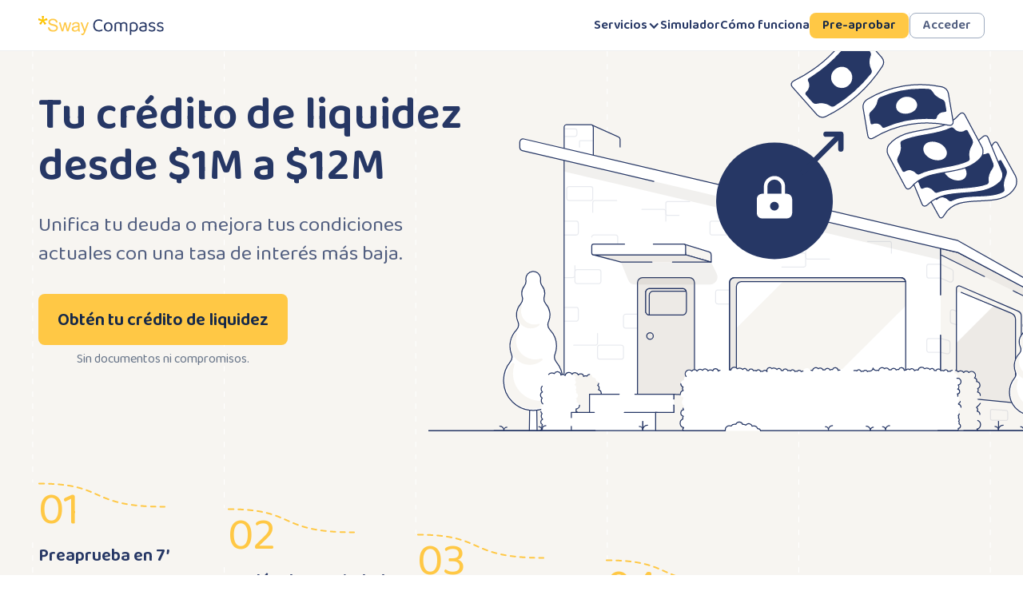

--- FILE ---
content_type: text/html
request_url: https://www.swaycompass.com/credito-de-liquidez
body_size: 42302
content:
<!DOCTYPE html><!--  Last Published: Tue Sep 17 2024 06:08:59 GMT+0000 (Coordinated Universal Time)  -->
<html data-wf-page="633d298dc1f86761e733979c" data-wf-site="6328469d0d1487a07197b84e" lang="es">
<head>
  <meta charset="utf-8">
  <title>Crédito de liquidez con garantía hipotecaria ere-aprobado en 7&#x27;</title>
  <meta content="Unifica tu deuda o mejora tus condiciones actuales con una tasa de interés más baja. Consigue tu crédito de liquidez elegido entre más de 120 opciones." name="description">
  <meta content="Crédito de liquidez con garantía hipotecaria ere-aprobado en 7&#x27;" property="og:title">
  <meta content="Unifica tu deuda o mejora tus condiciones actuales con una tasa de interés más baja. Consigue tu crédito de liquidez elegido entre más de 120 opciones." property="og:description">
  <meta content="Crédito de liquidez con garantía hipotecaria ere-aprobado en 7&#x27;" property="twitter:title">
  <meta content="Unifica tu deuda o mejora tus condiciones actuales con una tasa de interés más baja. Consigue tu crédito de liquidez elegido entre más de 120 opciones." property="twitter:description">
  <meta property="og:type" content="website">
  <meta content="summary_large_image" name="twitter:card">
  <meta content="width=device-width, initial-scale=1" name="viewport">
  <link href="css/normalize.css" rel="stylesheet" type="text/css">
  <link href="css/webflow.css" rel="stylesheet" type="text/css">
  <link href="css/sway-compass-5fd017-88981c611b3f3129ca0.webflow.css" rel="stylesheet" type="text/css">
  <link href="https://fonts.googleapis.com" rel="preconnect">
  <link href="https://fonts.gstatic.com" rel="preconnect" crossorigin="anonymous">
  <script src="https://ajax.googleapis.com/ajax/libs/webfont/1.6.26/webfont.js" type="text/javascript"></script>
  <script type="text/javascript">
      WebFont.load({
        google: {
          families: ["Baloo Thambi 2:regular,600"]
        }
      });
    </script>
  <script type="text/javascript">
      ! function(o, c) {
        var n = c.documentElement,
          t = " w-mod-";
        n.className += t + "js", ("ontouchstart" in o || o.DocumentTouch && c instanceof DocumentTouch) && (n.className += t + "touch")
      }(window, document);
    </script>
  <link href="images/favicon.png" rel="shortcut icon" type="image/x-icon">
  <link href="images/webclip.png" rel="apple-touch-icon">
  <script type="text/javascript">
      ! function(f, b, e, v, n, t, s) {
        if (f.fbq) return;
        n = f.fbq = function() {
          n.callMethod ? n.callMethod.apply(n, arguments) : n.queue.push(arguments)
        };
        if (!f._fbq) f._fbq = n;
        n.push = n;
        n.loaded = !0;
        n.version = '2.0';
        n.agent = 'plwebflow';
        n.queue = [];
        t = b.createElement(e);
        t.async = !0;
        t.src = v;
        s = b.getElementsByTagName(e)[0];
        s.parentNode.insertBefore(t, s)
      }(window, document, 'script', 'https://connect.facebook.net/en_US/fbevents.js');
      fbq('init', '283996636592470');
      fbq('track', 'PageView');
    </script><!--  Google tag (gtag.js)  -->
  <script async="" src="https://www.googletagmanager.com/gtag/js?id=AW-616452383"></script>
  <script>
      window.dataLayer = window.dataLayer || [];
      function gtag() {
        dataLayer.push(arguments);
      }
      gtag('js', new Date());
      gtag('config', 'AW-616452383');
    </script>
  <!--  Twitter conversion tracking base code  -->
  <script>
      ! function(e, t, n, s, u, a) {
        e.twq || (s = e.twq = function() {
            s.exe ? s.exe.apply(s, arguments) : s.queue.push(arguments);
          }, s.version = '1.1', s.queue = [], u = t.createElement(n), u.async = !0, u.src = 'https://static.ads-twitter.com/uwt.js',
          a = t.getElementsByTagName(n)[0], a.parentNode.insertBefore(u, a))
      }(window, document, 'script');
      twq('config', 'o5u64');
    </script>
  <!--  End Twitter conversion tracking base code  -->
  <!--  Hotjar Tracking Code for https://swaycompass.com  -->
  <script>
      (function(h, o, t, j, a, r) {
        h.hj = h.hj || function() {
          (h.hj.q = h.hj.q || []).push(arguments)
        };
        h._hjSettings = {
          hjid: 3634704,
          hjsv: 6
        };
        a = o.getElementsByTagName('head')[0];
        r = o.createElement('script');
        r.async = 1;
        r.src = t + h._hjSettings.hjid + j + h._hjSettings.hjsv;
        a.appendChild(r);
      })(window, document, 'https://static.hotjar.com/c/hotjar-', '.js?sv=');
    </script>
</head>
<body class="body">
  <div data-animation="over-right" class="navbar w-nav" data-easing2="ease" data-easing="ease" data-collapse="medium" data-w-id="d1dce187-c63d-c847-a6a4-e52f6a03d9f9" role="banner" data-no-scroll="1" data-duration="400" data-doc-height="1">
    <div class="navbar__container w-container">
      <a href="index.html" class="navbar__brand w-nav-brand"><img src="images/logo-swaycompass.svg" loading="lazy" alt="sway compass"></a>
      <nav role="navigation" class="navbar__links-wrap w-nav-menu">
        <div class="navbar__links">
          <div data-hover="true" data-delay="0" class="navbar__dropdown w-dropdown">
            <div class="navbar__link link-dropdown w-dropdown-toggle">
              <div>Servicios</div>
              <div class="navbar__link-dropicon w-icon-dropdown-toggle"></div>
            </div>
            <nav class="dropdown w-dropdown-list">
              <a href="credito-hipotecario.html" class="navbar__link w-inline-block">
                <div class="navbar__link-icon w-embed"><svg width="24" height="24" viewbox="0 0 24 24" fill="none" xmlns="http://www.w3.org/2000/svg">
                    <path fill-rule="evenodd" clip-rule="evenodd" d="M22.89 9.99999C22.7148 10.0012 22.5424 9.95638 22.39 9.87L20.5 8.77855V19H23.5C23.7652 19 24.0196 19.1054 24.2071 19.2929C24.3946 19.4804 24.5 19.7348 24.5 20C24.5 20.2652 24.3946 20.5196 24.2071 20.7071C24.0196 20.8946 23.7652 21 23.5 21H15.5H9.5H1.5C1.23478 21 0.98043 20.8946 0.792893 20.7071C0.605357 20.5196 0.5 20.2652 0.5 20C0.5 19.7348 0.605357 19.4804 0.792893 19.2929C0.98043 19.1054 1.23478 19 1.5 19H4.5V8.77857L2.61002 9.87C2.45762 9.95638 2.2852 10.0012 2.11002 10C1.8886 10.0015 1.67293 9.92956 1.49683 9.79534C1.32073 9.66111 1.19416 9.47224 1.13696 9.25833C1.07977 9.04442 1.09519 8.81758 1.1808 8.61338C1.26641 8.40917 1.41738 8.23916 1.61002 8.13L11.9974 2.13152L11.9991 2.13055L12 2.13C12.1947 2.01813 12.4201 1.97536 12.6401 2.00637L12.6535 2.00835C12.7214 2.01887 12.788 2.03633 12.8522 2.06037C12.9032 2.07948 12.9526 2.10274 13 2.13L23.39 8.13C23.5827 8.23916 23.7336 8.40917 23.8192 8.61337C23.9049 8.81758 23.9203 9.04442 23.8631 9.25833C23.8059 9.47223 23.6793 9.66111 23.5032 9.79534C23.3271 9.92956 23.1114 10.0015 22.89 9.99999ZM18.5 7.62359V19H16.5V15C16.5 13.9391 16.0786 12.9217 15.3284 12.1716C14.5783 11.4214 13.5609 11 12.5 11C11.4391 11 10.4217 11.4214 9.67157 12.1716C8.92143 12.9217 8.5 13.9391 8.5 15V19H6.5V7.62362L12.5 4.15873L18.5 7.62359ZM14.5 15V19H10.5V15C10.5 14.4696 10.7107 13.9609 11.0858 13.5858C11.4609 13.2107 11.9696 13 12.5 13C13.0304 13 13.5391 13.2107 13.9142 13.5858C14.2893 13.9609 14.5 14.4696 14.5 15ZM13.5 8C13.5 8.55228 13.0523 9 12.5 9C11.9477 9 11.5 8.55228 11.5 8C11.5 7.44772 11.9477 7 12.5 7C13.0523 7 13.5 7.44772 13.5 8Z" fill="currentcolor"></path>
                  </svg></div>
                <div>Crédito hipotecario</div>
              </a>
              <a href="mejora-de-hipoteca.html" class="navbar__link w-inline-block">
                <div class="navbar__link-icon w-embed"><svg width="24" height="24" viewbox="0 0 24 24" fill="none" xmlns="http://www.w3.org/2000/svg">
                    <path fill-rule="evenodd" clip-rule="evenodd" d="M18.5 19C18.2348 19 17.9804 19.1054 17.7929 19.2929C17.6054 19.4804 17.5 19.7348 17.5 20V21H5.5V3H17.5V4C17.5 4.26522 17.6054 4.51957 17.7929 4.70711C17.9804 4.89464 18.2348 5 18.5 5C18.7652 5 19.0196 4.89464 19.2071 4.70711C19.3946 4.51957 19.5 4.26522 19.5 4V3C19.5 2.46957 19.2893 1.96086 18.9142 1.58579C18.5391 1.21071 18.0304 1 17.5 1H5.5C4.96957 1 4.46086 1.21071 4.08579 1.58579C3.71071 1.96086 3.5 2.46957 3.5 3V21C3.5 21.5304 3.71071 22.0391 4.08579 22.4142C4.46086 22.7893 4.96957 23 5.5 23H17.5C18.0304 23 18.5391 22.7893 18.9142 22.4142C19.2893 22.0391 19.5 21.5304 19.5 21V20C19.5 19.7348 19.3946 19.4804 19.2071 19.2929C19.0196 19.1054 18.7652 19 18.5 19ZM18.96 12.33C18.9112 12.2536 18.8439 12.1907 18.7644 12.1472C18.6849 12.1036 18.5957 12.0808 18.505 12.0808C18.4144 12.0808 18.3252 12.1036 18.2456 12.1472C18.1661 12.1907 18.0988 12.2536 18.05 12.33L14.6 17.62C14.5344 17.7151 14.5011 17.8287 14.5048 17.9441C14.5085 18.0596 14.5492 18.1708 14.6208 18.2614C14.6924 18.352 14.7912 18.4173 14.9027 18.4477C15.0141 18.478 15.1323 18.4718 15.24 18.43L17.7 17.55C18.2216 17.3702 18.7884 17.3702 19.31 17.55L21.77 18.43C21.8777 18.4718 21.9959 18.478 22.1074 18.4477C22.2188 18.4173 22.3176 18.352 22.3892 18.2614C22.4608 18.1708 22.5015 18.0596 22.5052 17.9441C22.509 17.8287 22.4756 17.7151 22.41 17.62L18.96 12.33ZM14.6 11.62L18.05 6.32999C18.0988 6.2536 18.1661 6.19073 18.2456 6.14719C18.3252 6.10364 18.4144 6.08081 18.505 6.08081C18.5957 6.08081 18.6849 6.10364 18.7644 6.14719C18.8439 6.19073 18.9112 6.2536 18.96 6.32999L22.41 11.62C22.4756 11.7151 22.509 11.8287 22.5052 11.9441C22.5015 12.0596 22.4608 12.1708 22.3892 12.2614C22.3176 12.352 22.2188 12.4173 22.1074 12.4477C21.9959 12.478 21.8777 12.4718 21.77 12.43L19.31 11.55C18.7884 11.3702 18.2216 11.3702 17.7 11.55L15.24 12.43C15.1323 12.4718 15.0141 12.478 14.9027 12.4477C14.7912 12.4173 14.6924 12.352 14.6208 12.2614C14.5492 12.1708 14.5085 12.0596 14.5048 11.9441C14.5011 11.8287 14.5344 11.7151 14.6 11.62ZM13.5 6C13.5 5.73478 13.3946 5.48043 13.2071 5.29289C13.0196 5.10536 12.7652 5 12.5 5H8.5C8.23478 5 7.98043 5.10536 7.79289 5.29289C7.60536 5.48043 7.5 5.73478 7.5 6C7.5 6.26522 7.60536 6.51957 7.79289 6.70711C7.98043 6.89464 8.23478 7 8.5 7H12.5C12.7652 7 13.0196 6.89464 13.2071 6.70711C13.3946 6.51957 13.5 6.26522 13.5 6ZM7.79289 9.29289C7.98043 9.10536 8.23478 9 8.5 9H10.5C10.7652 9 11.0196 9.10536 11.2071 9.29289C11.3946 9.48043 11.5 9.73478 11.5 10C11.5 10.2652 11.3946 10.5196 11.2071 10.7071C11.0196 10.8946 10.7652 11 10.5 11H8.5C8.23478 11 7.98043 10.8946 7.79289 10.7071C7.60536 10.5196 7.5 10.2652 7.5 10C7.5 9.73478 7.60536 9.48043 7.79289 9.29289Z" fill="currentcolor"></path>
                  </svg></div>
                <div>Mejora de hipoteca</div>
              </a>
              <a href="credito-de-liquidez.html" aria-current="page" class="navbar__link w-inline-block w--current">
                <div class="navbar__link-icon w-embed"><svg width="24" height="24" viewbox="0 0 24 24" fill="none" xmlns="http://www.w3.org/2000/svg">
                    <path fill-rule="evenodd" clip-rule="evenodd" d="M1.5 4H23.5C23.7652 4 24.0196 4.10536 24.2071 4.29289C24.3946 4.48043 24.5 4.73478 24.5 5V19C24.5 19.2652 24.3946 19.5196 24.2071 19.7071C24.0196 19.8946 23.7652 20 23.5 20H1.5C1.23478 20 0.98043 19.8946 0.792893 19.7071C0.605357 19.5196 0.5 19.2652 0.5 19V5C0.5 4.73478 0.605357 4.48043 0.792893 4.29289C0.98043 4.10536 1.23478 4 1.5 4ZM5.73744 14.7626C6.6171 15.6422 7.20158 16.7736 7.41 18H17.59C17.7984 16.7736 18.3829 15.6422 19.2626 14.7626C20.1422 13.8829 21.2736 13.2984 22.5 13.09V10.91C21.2736 10.7016 20.1422 10.1171 19.2626 9.23744C18.3829 8.35778 17.7984 7.22644 17.59 6H7.41C7.20158 7.22644 6.6171 8.35778 5.73744 9.23744C4.85778 10.1171 3.72644 10.7016 2.5 10.91V13.09C3.72644 13.2984 4.85778 13.8829 5.73744 14.7626ZM20.6819 7.81812C21.1846 8.32081 21.8121 8.68044 22.5 8.86V6H19.64C19.8196 6.68786 20.1792 7.31543 20.6819 7.81812ZM4.31812 7.81812C4.82081 7.31543 5.18044 6.68786 5.36 6H2.5V8.86C3.18786 8.68044 3.81543 8.32081 4.31812 7.81812ZM4.31812 16.1819C3.81543 15.6792 3.18786 15.3196 2.5 15.14V18H5.36C5.18044 17.3121 4.82081 16.6846 4.31812 16.1819ZM20.6819 16.1819C20.1792 16.6846 19.8196 17.3121 19.64 18H22.5V15.14C21.8121 15.3196 21.1846 15.6792 20.6819 16.1819ZM14.5 12C14.5 13.1046 13.6046 14 12.5 14C11.3954 14 10.5 13.1046 10.5 12C10.5 10.8954 11.3954 10 12.5 10C13.6046 10 14.5 10.8954 14.5 12Z" fill="currentcolor"></path>
                  </svg></div>
                <div>Crédito de liquidez</div>
              </a>
              <a href="sociedad-hipotecaria-federal.html" class="navbar__link w-inline-block">
                <div class="navbar__link-icon w-embed"><svg width="24" height="24" viewbox="0 0 24 24" fill="none" xmlns="http://www.w3.org/2000/svg">
                    <path fill-rule="evenodd" clip-rule="evenodd" d="M0.5 18.31V5.69H24.5V18.31H0.5ZM6.26 16.13C7.21153 16.181 8.1483 15.8783 8.89 15.28C9.22206 15.0122 9.48594 14.6695 9.66 14.28C9.83175 13.9001 9.91714 13.4869 9.91 13.07C9.92121 12.5529 9.73938 12.0503 9.4 11.66C8.94299 11.2111 8.35426 10.9202 7.72 10.83H7.54C7.02 10.75 6 10.59 6.21 9.97C6.54 8.97 8.36 9.97 8.65 10.22L9.81 8.42C9.35936 8.18274 8.88289 7.99819 8.39 7.87C7.91984 7.74668 7.43606 7.68285 6.95 7.68C6.02925 7.6393 5.12445 7.93026 4.4 8.5C4.08362 8.75156 3.83025 9.07341 3.66 9.44C3.49085 9.80982 3.40875 10.2135 3.42 10.62C3.4006 11.1336 3.57964 11.6349 3.92 12.02C4.30868 12.4268 4.81634 12.6999 5.37 12.8L5.69 12.86L6.42 13.01C6.85 13.13 7.11 13.55 6.99 13.84C6.87 14.13 6.13 14.4 5.09 13.9C4.70184 13.7367 4.32732 13.5428 3.97 13.32L2.97 15.21C3.48199 15.5086 4.02526 15.7501 4.59 15.93C5.13474 16.0736 5.69676 16.1409 6.26 16.13ZM17.97 9.67H20.83V7.75H15.32V10.63H13.32V7.66H10.32V16.14H13.32V12.91H11.5L15.3 10.63V16H17.96V12.91H20.57V10.91H17.97V9.67Z" fill="currentcolor"></path>
                  </svg></div>
                <div>Banca de desarrollo</div>
              </a>
              <a href="https://www.sway.cloud" class="navbar__link w-inline-block">
                <div class="navbar__link-icon w-embed"><svg width="24" height="24" viewbox="0 0 24 24" fill="none" xmlns="http://www.w3.org/2000/svg">
                    <path d="M23.787 3.04201L13.787 0.0420085C13.6377 -0.00272553 13.48 -0.0119376 13.3265 0.0151076C13.173 0.0421527 13.0279 0.104706 12.9029 0.197775C12.7779 0.290844 12.6763 0.411852 12.6064 0.55114C12.5364 0.690429 12.5 0.844141 12.5 1.00001V6.00001H14.5V2.34401L22.5 4.74401V22H16.5V9.00001C16.5 8.73479 16.3946 8.48044 16.2071 8.2929C16.0196 8.10537 15.7652 8.00001 15.5 8.00001H5.5C5.23478 8.00001 4.98043 8.10537 4.79289 8.2929C4.60536 8.48044 4.5 8.73479 4.5 9.00001V22H2.5V12H1.5C1.23478 12 0.98043 12.1054 0.792893 12.2929C0.605357 12.4804 0.5 12.7348 0.5 13L0.5 23C0.5 23.2652 0.605357 23.5196 0.792893 23.7071C0.98043 23.8947 1.23478 24 1.5 24H23.5C23.7652 24 24.0196 23.8947 24.2071 23.7071C24.3946 23.5196 24.5 23.2652 24.5 23V4.00001C24.5 3.78487 24.4307 3.57547 24.3022 3.40289C24.1738 3.23031 23.9931 3.10375 23.787 3.04201V3.04201ZM12 21H9C8.86739 21 8.74021 20.9473 8.64645 20.8536C8.55268 20.7598 8.5 20.6326 8.5 20.5V19.5C8.5 19.3674 8.55268 19.2402 8.64645 19.1465C8.74021 19.0527 8.86739 19 9 19H12C12.1326 19 12.2598 19.0527 12.3536 19.1465C12.4473 19.2402 12.5 19.3674 12.5 19.5V20.5C12.5 20.6326 12.4473 20.7598 12.3536 20.8536C12.2598 20.9473 12.1326 21 12 21ZM12 17H9C8.86739 17 8.74021 16.9473 8.64645 16.8536C8.55268 16.7598 8.5 16.6326 8.5 16.5V15.5C8.5 15.3674 8.55268 15.2402 8.64645 15.1465C8.74021 15.0527 8.86739 15 9 15H12C12.1326 15 12.2598 15.0527 12.3536 15.1465C12.4473 15.2402 12.5 15.3674 12.5 15.5V16.5C12.5 16.6326 12.4473 16.7598 12.3536 16.8536C12.2598 16.9473 12.1326 17 12 17ZM12 13H9C8.86739 13 8.74021 12.9473 8.64645 12.8536C8.55268 12.7598 8.5 12.6326 8.5 12.5V11.5C8.5 11.3674 8.55268 11.2402 8.64645 11.1465C8.74021 11.0527 8.86739 11 9 11H12C12.1326 11 12.2598 11.0527 12.3536 11.1465C12.4473 11.2402 12.5 11.3674 12.5 11.5V12.5C12.5 12.6326 12.4473 12.7598 12.3536 12.8536C12.2598 12.9473 12.1326 13 12 13Z" fill="#152849"></path>
                    <path d="M20 8H19C18.7239 8 18.5 8.22386 18.5 8.5V19.5C18.5 19.7761 18.7239 20 19 20H20C20.2761 20 20.5 19.7761 20.5 19.5V8.5C20.5 8.22386 20.2761 8 20 8Z" fill="currentcolor"></path>
                  </svg></div>
                <div>Sway Cloud</div>
              </a>
            </nav>
          </div>
          <a href="https://w7.sway.cloud/Sign-Up?tipocuenta=creditApplicant" target="_blank" class="navbar__link w-nav-link">Simulador</a>
          <a href="como-funciona.html" class="navbar__link w-nav-link">Cómo funciona</a>
          <a href="https://w7.sway.cloud/Sign-Up?tipocuenta=creditApplicant" target="_blank" class="navbar__button w-nav-link">Pre-aprobar</a>
          <div class="navbar__separator"></div>
          <a href="https://w7.sway.cloud/Sign-Up?tipocuenta=creditApplicant" target="_blank" class="navbar__login w-nav-link">Acceder</a>
        </div>
      </nav>
      <div class="navbar__collapse-button w-nav-button">
        <div class="navbar__collapse-icon">
          <div data-w-id="c97932cf-5475-0912-6227-3c0a11a1dcdd" class="navbar__collapse-line"></div>
          <div data-w-id="e4f816a1-1fa1-be08-164d-7f7049fd8c67" class="navbar__collapse-line"></div>
          <div data-w-id="da6a56fa-9f89-07e2-7258-c6de3f760526" class="navbar__collapse-line"></div>
        </div>
      </div>
    </div>
  </div>
  <div class="service-header">
    <div class="service-hero">
      <div class="container hero-container w-container">
        <div class="service-hero__content">
          <h1 class="hero__title">Tu crédito de liquidez desde $1M a $12M</h1>
          <p class="hero__description">Unifica tu deuda o mejora tus condiciones actuales con una tasa de interés más baja.</p>
          <div>
            <a href="https://w7.sway.cloud/Sign-Up?tipocuenta=creditApplicant" class="button button-lg button--filled w-inline-block">
              <div>Obtén tu crédito de liquidez<span class="nowrap"></span></div>
            </a>
            <div class="button__note">Sin documentos ni compromisos.</div>
          </div>
        </div>
        <div class="hero-service__image-wrap"><img src="images/credito-de-liquidez.svg" loading="lazy" alt="credito de liquidez"></div>
      </div>
    </div>
    <div class="container steps-wrap">
      <div class="step">
        <div class="step__number">01</div>
        <div class="step__title">Preaprueba en 7’</div>
        <p class="font-sm">Responde unas sencillas preguntas y obtén un monto pre-aprobado en minutos.</p>
        <div class="step__line w-embed"><svg width="159" height="32" viewbox="0 0 159 32" fill="none" xmlns="http://www.w3.org/2000/svg">
            <path d="M1 1.5C87 1.5 60.5 30.5 158 30.5" stroke="currentcolor" stroke-width="2" stroke-linecap="round" stroke-dasharray="6 6"></path>
          </svg></div>
      </div>
      <div class="step _2">
        <div class="step__number">02</div>
        <div class="step__title">Avalúo de propiedad</div>
        <p class="font-sm">Calculamos el valor de la propiedad respaldo. Puedes obtener hasta el 70% de su valor.</p>
        <div class="step__line w-embed"><svg width="159" height="32" viewbox="0 0 159 32" fill="none" xmlns="http://www.w3.org/2000/svg">
            <path d="M1 1.5C87 1.5 60.5 30.5 158 30.5" stroke="currentcolor" stroke-width="2" stroke-linecap="round" stroke-dasharray="6 6"></path>
          </svg></div>
      </div>
      <div class="step _3">
        <div class="step__number">03</div>
        <div class="step__title">Asesoría</div>
        <p class="font-sm">Solventamos tus dudas y te acompañamos durante todo el proceso hasta la firma.</p>
        <div class="step__line w-embed"><svg width="159" height="32" viewbox="0 0 159 32" fill="none" xmlns="http://www.w3.org/2000/svg">
            <path d="M1 1.5C87 1.5 60.5 30.5 158 30.5" stroke="currentcolor" stroke-width="2" stroke-linecap="round" stroke-dasharray="6 6"></path>
          </svg></div>
      </div>
      <div class="step _4">
        <div class="step__number">04</div>
        <div class="step__title">Firma en 30 días</div>
        <p class="font-sm">El proceso dura de 20 a 30 días, según cada caso, hasta la firma ante notario.</p>
        <div class="step__line w-embed"><svg width="159" height="32" viewbox="0 0 159 32" fill="none" xmlns="http://www.w3.org/2000/svg">
            <path d="M1 1.5C87 1.5 60.5 30.5 158 30.5" stroke="currentcolor" stroke-width="2" stroke-linecap="round" stroke-dasharray="6 6"></path>
          </svg></div>
      </div>
      <div class="step _5">
        <div class="step__number">05</div>
        <div class="step__title">Mejora continua</div>
        <p class="font-sm">Monitorizamos tu crédito para mejorar ofertarte una disminución de los intereses cuando sea posible.</p>
      </div>
    </div>
    <div class="container service-info-wrap">
      <div id="w-node-c1d556a3-ae99-8ee0-dcbe-024b0d666571-e733979c" class="service-info service-info--border"><img src="images/icon-acompañamiento.svg" loading="lazy" alt="">
        <div>
          <h2 class="service-info__title">Siempre con compañía</h2>
          <p class="font-md">Todo el proceso es en línea. Contarás con un experto  que te ayudará durante todo el proceso. Solventando tus dudas y asesorándote.</p>
        </div>
      </div>
      <div id="w-node-a851e474-46e1-736a-2123-ebbc629985fd-e733979c" class="service-info service-info--filled">
        <h2 class="service-info__title margin">Características del crédito hipotecario</h2>
        <div class="data-chip-row separator">
          <div class="data-chip">
            <div class="data-chip__title">Financiamiento máx.</div>
            <div>95% del inmueble</div>
          </div>
          <div class="data-chip">
            <div class="data-chip__title">Monto mínimo</div>
            <div>$1,000,000</div>
          </div>
        </div>
        <div class="data-chip-row">
          <div class="data-chip">
            <div class="data-chip__title">TASA de interés</div>
            <div>8.0% al 12.9%</div>
          </div>
          <div class="data-chip">
            <div class="data-chip__title">Plazos</div>
            <div>5, 10, 15, 20 y 30 años</div>
          </div>
        </div>
      </div>
      <div id="w-node-_75fae8ff-ab54-c419-2cb9-76dcf1a8a57d-e733979c" class="service-info service-info--filled">
        <h2 class="service-info__title margin">¿Qué necesitas para que sea aprobado?</h2>
        <div class="checklist">
          <div class="checklist__item"><img src="images/check.svg" loading="lazy" alt="" class="checklist__icon">
            <div>Documentos de identificación e ingresos.</div>
          </div>
          <div class="checklist__item"><img src="images/check.svg" loading="lazy" alt="" class="checklist__icon">
            <div>Tener entre 21 a 69 años.</div>
          </div>
          <div class="checklist__item"><img src="images/check.svg" loading="lazy" alt="" class="checklist__icon">
            <div>Buen comportamiento crediticio.</div>
          </div>
        </div>
      </div>
    </div>
  </div>
  <div class="section-top">
    <div class="container w-container">
      <div class="cta cta--accent">
        <h2 class="cta__title">Solicita ya tu pre-aprobación.</h2>
        <p class="cta__description">Descubre los créditos de liquidez más óptimos para tu perfil.</p>
        <div class="button-wrap">
          <a href="https://w7.sway.cloud/Sign-Up?tipocuenta=creditApplicant" target="_blank" class="button button-lg button--filled-inverted w-inline-block">
            <div>Solicitar ahora</div>
          </a>
          <div class="button__note">Sin documentos ni compromisos.</div>
        </div>
      </div>
    </div>
  </div>
  <div class="section">
    <div class="container service-feature-wrap">
      <div class="service-feature"><img src="images/mejor-credito-liquidez.svg" loading="lazy" alt="mejor credito liquidez" class="service-feature__column">
        <div class="service-feature__column">
          <h2 class="heading-3">Un crédito con mejores condiciones</h2>
          <p class="font-lg paragraph">El crédito de liquidez es un tipo de préstamo en el que utilizas un inmueble como garantía de pago.</p>
          <p class="font-lg">Al estar respaldado, obtendrás una mayor cantidad de pesos a mayores plazos, con total seguridad y garantía.</p>
          <div class="checklist process-checklist">
            <div class="checklist__item"><img src="images/check.svg" loading="lazy" alt="" class="checklist__icon">
              <div>Monto mensual más accesible que otras opciones.</div>
            </div>
            <div class="checklist__item"><img src="images/check.svg" loading="lazy" alt="" class="checklist__icon">
              <div>Útil para empezar tu negocio o proyecto, unificar tus deudas, pagar la educación, mejorar las condiciones de tu crédito actual o lo que tú decidas.</div>
            </div>
          </div>
        </div>
      </div>
      <div class="service-feature inverted"><img src="images/comparativa-tasas-interes.svg" loading="lazy" alt="comparativa tasas interes" class="service-feature__column">
        <div class="service-feature__column">
          <h2 class="heading-3">Baja tasa de interés</h2>
          <p class="font-lg paragraph">Las tasas de interés de las tarjetas de crédito o los préstamos personales suelen ser muy elevadas. Incluso hay créditos hipotecarios con condiciones poco favorables.</p>
          <p class="font-lg">Los créditos de liquidez con garantía hipotecaria cuentan con la menor tasa de interés, y un mayor plazo.</p>
        </div>
      </div>
      <div class="service-feature"><img src="images/comparar-creditos-hipotecarios-banca.svg" loading="lazy" alt="comparar creditos hipotecarios banca" class="service-feature__column">
        <div class="service-feature__column">
          <h2 class="heading-3">Comparando toda la banca hipotecaria</h2>
          <p class="font-lg paragraph">Tanto la banca comercial como de desarrollo.</p>
          <p class="font-lg">Nuestra herramienta analiza todas las variables y elige las opciones de crédito de liquidez más favorables para ti.</p>
          <div class="checklist process-checklist">
            <div class="checklist__item"><img src="images/check.svg" loading="lazy" alt="" class="checklist__icon">
              <div>Las <strong>opciones más óptimas</strong> según monto, intereses y mensualidad.</div>
            </div>
          </div>
        </div>
      </div>
    </div>
  </div>
  <div>
    <div class="container w-container">
      <div class="features-wrap">
        <div class="feature"><img src="images/icon-score-circle.svg" loading="lazy" alt="historial crediticio">
          <h3 class="feature__title">Sin dañar tu puntuaje</h3>
          <p class="feature__description">Pre-calificar, pre-aprobar o autorizar tu crédito en Sway Compass no afecta a tu historial crediticio.</p>
        </div>
        <div class="feature"><img src="images/icon-privacy-circle.svg" loading="lazy" alt="seguro y privado">
          <h3 class="feature__title">Seguro y privado</h3>
          <p class="feature__description">Utilizamos encriptación de 128 bits para proteger la transmisión. Sitio web respaldado por la marca de McAfee™ SECURE</p>
        </div>
        <div class="feature"><img src="images/icon-free-circle.svg" loading="lazy" alt="comparador credito gratis">
          <h3 class="feature__title">Sin costo</h3>
          <p class="feature__description">Un servicio totalmente gratis para ti. Con todos los trámites y asesoría de una persona experta en todo momento.<br></p>
        </div>
      </div>
      <div class="button-wrap">
        <a href="https://w7.sway.cloud/Sign-Up?tipocuenta=creditApplicant" class="button button-lg button--filled w-inline-block">
          <div>Obtén tu crédito de liquidez</div>
        </a>
        <div class="button__note">Sin documentos ni compromisos.</div>
      </div>
    </div>
  </div>
  <div class="section">
    <div class="container w-container">
      <h2 class="heading-3 center">Resolvemos tus dudas</h2>
      <div class="faq">
        <div data-hover="false" data-delay="0" data-w-id="bb192e2a-660d-5413-4f67-ff3fc0cf97bc" class="accordion w-dropdown">
          <div class="faq-item__toggle w-dropdown-toggle">
            <div class="accordion__icon w-icon-dropdown-toggle"></div>
            <div class="font-xl">¿Qué es Sway Compass?</div>
          </div>
          <div class="accordion__content w-dropdown-list">
            <div class="accordion__content-padding">
              <p class="font-md">Somos un Market Place hipotecario. Mediante poderosas herramientas y Machine Learning <br>obtendrás la mejor hipoteca posible. De manera rápida, transparente e imparcial.</p>
            </div>
          </div>
        </div>
        <div data-hover="false" data-delay="0" data-w-id="bb192e2a-660d-5413-4f67-ff3fc0cf97bc" class="accordion w-dropdown">
          <div class="faq-item__toggle w-dropdown-toggle">
            <div class="accordion__icon w-icon-dropdown-toggle"></div>
            <div class="font-xl">Si el servicio es sin costo, ¿de qué forma obtienen ingresos?</div>
          </div>
          <div class="accordion__content w-dropdown-list">
            <div class="accordion__content-padding">
              <p class="font-md">Sway Compass parte de un grupo empresarial dedicado al ámbito hipotecario, en donde, por medio de innovaciones propias, se desarrollaron sistemas de evaluación de riesgos basados en Machine Learning para mejorar la estabilidad y predictibilidad de la cartera de clientes.<br><br>Nuestra misión es analizar y pronosticar con innovaciones propias, el comportamiento de la cartera de deuda de nuestros aliados para que puedan mantener una cartera de crédito de alto valor.​<br><br>Al realizar esto, podemos proveer de las mejores condiciones posibles a nuestros clientes solicitantes de crédito, debido al nivel controlado de riesgo, aprovechando las economías de escala gracias al alto volumen de créditos.<br><br>Las instituciones nos compensan por la colocación de una buena cartera de crédito hipotecaria.</p>
            </div>
          </div>
        </div>
        <div data-hover="false" data-delay="0" data-w-id="bb192e2a-660d-5413-4f67-ff3fc0cf97bc" class="accordion w-dropdown">
          <div class="faq-item__toggle w-dropdown-toggle">
            <div class="accordion__icon w-icon-dropdown-toggle"></div>
            <div class="font-xl">¿Por qué no ir directo al banco?</div>
          </div>
          <div class="accordion__content w-dropdown-list">
            <div class="accordion__content-padding">
              <p class="font-md">Con el banco obtienes una sola propuesta. Tienes que ir personalmente a la sucursal bancaria. Esperar varios días en obtener una calificación. Acercarte a la sucursal a depositar tus documentos. Además de que te recomendarán su propio producto.<br><br>En Sway Compass obtienes múltiples propuestas bancarias, independientes. Todo en línea y en segundos. Con seguimiento constante.<br><br>Cada año analizamos tu perfil. Y si este mejora, o la tasa de interés baja te contactaremos para mejorar las condiciones de tu crédito hipotecario.</p>
            </div>
          </div>
        </div>
        <div data-hover="false" data-delay="0" data-w-id="bb192e2a-660d-5413-4f67-ff3fc0cf97bc" class="accordion w-dropdown">
          <div class="faq-item__toggle w-dropdown-toggle">
            <div class="accordion__icon w-icon-dropdown-toggle"></div>
            <div class="font-xl">¿Las condiciones que ofrecen son más caras que un banco?</div>
          </div>
          <div class="accordion__content w-dropdown-list">
            <div class="accordion__content-padding">
              <p class="font-md">No, para nada.<br><br>Nuestra misión es analizar y pronosticar con innovaciones propias, el comportamiento de la cartera de deuda de nuestros aliados para que puedan mantener una cartera de crédito de alto valor.​<br><br>Al realizar esto podemos proveer de las mejores condiciones posibles, a nuestros clientes solicitantes de crédito, debido al nivel controlado de riesgo aprovechando las economías de escala gracias al alto volumen de créditos.<br><br>Nuestros algoritmos buscan la opción optima de crédito para cada perfil. Logrando las mejores condiciones de acuerdo a tu perfil.</p>
            </div>
          </div>
        </div>
        <div data-hover="false" data-delay="0" data-w-id="bb192e2a-660d-5413-4f67-ff3fc0cf97bc" class="accordion w-dropdown">
          <div class="faq-item__toggle w-dropdown-toggle">
            <div class="accordion__icon w-icon-dropdown-toggle"></div>
            <div class="font-xl">Quiero unificar mis deudas, en un pago mensual menor, ¿cómo funciona?</div>
          </div>
          <div class="accordion__content w-dropdown-list">
            <div class="accordion__content-padding">
              <p class="font-md">Se solicita un crédito de Liquidez pago de pasivos con la promesa de que con el dinero resultante de sus deudas se pagarán sus deudas actuales.<br><br>Este es un crédito con respaldo hipotecario, su casa seguirá siendo suya y las escrituras seguirán estando a su nombre.<br><br>El crédito de Liquidez con respaldo hipotecario tiene la ventaja de tener la tasa de interés mas baja del mercado, mas baja que un préstamo personal, y si paga bien y a tiempo por 12 meses puede solicitar mejora de sus condiciones hipotecarias.</p>
            </div>
          </div>
        </div>
        <div data-hover="false" data-delay="0" data-w-id="bb192e2a-660d-5413-4f67-ff3fc0cf97bc" class="accordion w-dropdown">
          <div class="faq-item__toggle w-dropdown-toggle">
            <div class="accordion__icon w-icon-dropdown-toggle"></div>
            <div class="font-xl">Tengo un crédito hipotecario y quiero disminuir mi tasa de interés, ¿cuál es el proceso?</div>
          </div>
          <div class="accordion__content w-dropdown-list">
            <div class="accordion__content-padding">
              <p class="font-md">Te ayudamos a obtener mejores condiciones hipotecarias que la que te esta ofreciendo tu banco actual de esta forma, se liquida y paga por completo tu crédito hipotecario y se traslada tu hipoteca. Este proceso con lleva $0 desembolso de tu parte.<br> <br>Si lo requieres puedes solicitar dinero adicional con las condiciones de un crédito hipotecario.</p>
            </div>
          </div>
        </div>
        <div data-hover="false" data-delay="0" data-w-id="bb192e2a-660d-5413-4f67-ff3fc0cf97bc" class="accordion w-dropdown">
          <div class="faq-item__toggle w-dropdown-toggle">
            <div class="accordion__icon w-icon-dropdown-toggle"></div>
            <div class="font-xl">Quiero un préstamo de Liquidez, ¿cómo pueden ayudarme?</div>
          </div>
          <div class="accordion__content w-dropdown-list">
            <div class="accordion__content-padding">
              <p class="font-md">¿Sabías que los préstamos con garantía hipotecaria o liquidez son los más baratos del mercado y de mayor plazo posible?<br><br>Esto hace que el monto a pagar sea bastante accesible y te permita obtener una mayor cantidad de dinero en tu préstamo.<br><br>Utiliza este tipo de créditos para empezar un negocio, consolidar tus deudas, pagar tu educación, irte de viaje o lo que tú decidas.</p>
            </div>
          </div>
        </div>
        <div data-hover="false" data-delay="0" data-w-id="bb192e2a-660d-5413-4f67-ff3fc0cf97bc" class="accordion w-dropdown">
          <div class="faq-item__toggle w-dropdown-toggle">
            <div class="accordion__icon w-icon-dropdown-toggle"></div>
            <div class="font-xl">¿Cuánto tiempo dura el proceso?</div>
          </div>
          <div class="accordion__content w-dropdown-list">
            <div class="accordion__content-padding">
              <p class="font-md">El proceso va a durar entre 20 a 30 días. El tiempo puede variar de acuerdo con la complejidad de cada caso y la rapidez con la que nos brindes la información necesaria.</p>
            </div>
          </div>
        </div>
        <div data-hover="false" data-delay="0" data-w-id="bb192e2a-660d-5413-4f67-ff3fc0cf97bc" class="accordion w-dropdown">
          <div class="faq-item__toggle w-dropdown-toggle">
            <div class="accordion__icon w-icon-dropdown-toggle"></div>
            <div class="font-xl">¿Qué información requieren?</div>
          </div>
          <div class="accordion__content w-dropdown-list">
            <div class="accordion__content-padding">
              <p class="font-md">Información relacionada a tu identificación, ingresos y documentación del inmueble<br> <br>La información es compartida solo con la entidad financiera seleccionada y mantenemos<br>estrictos procesos para preservar tu información.</p>
            </div>
          </div>
        </div>
        <div data-hover="false" data-delay="0" data-w-id="bb192e2a-660d-5413-4f67-ff3fc0cf97bc" class="accordion w-dropdown">
          <div class="faq-item__toggle w-dropdown-toggle">
            <div class="accordion__icon w-icon-dropdown-toggle"></div>
            <div class="font-xl">¿Cómo puedo confiar en Sway Compass?</div>
          </div>
          <div class="accordion__content w-dropdown-list">
            <div class="accordion__content-padding">
              <p class="font-md">Trabajamos muy duro para ganar tu confianza.<br><br>-La formalización de cualquier crédito que elijas se hará directamente con el banco y ante la presencia de un notario.<br><br>-Estamos completamente regulados por la Normativa de Protección de Datos Personales.<br><br>-Hemos colocado más de $2,350 millones en créditos hipotecarios.<br><br>-Nos respaldan importantes fondos y entidades gubernamentales.</p>
            </div>
          </div>
        </div>
      </div>
    </div>
  </div>
  <div class="section-top">
    <div class="container w-container">
      <div class="heading-section">
        <div class="heading-over">Servicios Sway</div>
        <h2 class="heading-1">Más tipos de créditos</h2>
      </div>
      <div class="cards-wrap">
        <a data-w-id="62481176-72cb-c6f4-acbc-c363b1db3465" href="credito-hipotecario.html" class="card w-inline-block">
          <div class="card-border"></div>
          <h3 class="card__title">Crédito hipotecario</h3>
          <p class="card__description">Para comprar una casa, departamento o terreno.</p>
          <div class="card__circle"></div><img src="images/credito.svg" loading="lazy" alt="credito hipotecario" class="card__image">
        </a>
        <a data-w-id="62481176-72cb-c6f4-acbc-c363b1db3465" href="mejora-de-hipoteca.html" class="card w-inline-block">
          <div class="card-border"></div>
          <h3 class="card__title">Mejora de hipoteca</h3>
          <p class="card__description">Mejora las condiciones de tu hipoteca actual.</p>
          <div class="card__circle"></div><img src="images/mejora.svg" loading="lazy" alt="mejora de hipoteca" class="card__image">
        </a>
        <a data-w-id="62481176-72cb-c6f4-acbc-c363b1db3465" href="sociedad-hipotecaria-federal.html" class="card w-inline-block">
          <div class="card-border"></div>
          <h3 class="card__title">Banca de desarrollo</h3>
          <p class="card__description">Para personas no bancarizadas, comprobación de ingreso flexible.</p>
          <div class="card__circle"></div><img src="images/shf.svg" loading="lazy" alt="banca de desarrollo shf" class="card__image">
        </a>
        <a data-w-id="62481176-72cb-c6f4-acbc-c363b1db3465" href="scope.html" class="card w-inline-block">
          <div class="card-border"></div>
          <h3 class="card__title">SW Scope</h3>
          <p class="card__description">Aprueba el crédito hipotecario de tus clientes en 7 minutos.</p>
          <div class="card__circle"></div><img src="images/swscope.svg" loading="lazy" alt="sw scope aprueba credito hipotecario" class="card__image">
        </a>
      </div>
    </div>
  </div>
  <footer class="footer">
    <div class="footer__container w-container">
      <div class="footer__brand"><img src="images/logo-swaycompass.svg" loading="lazy" alt="sway compass" class="footer__logo">
        <div class="text-block">© Todos los derechos reservados.</div>
        <div class="text-block">SwayDo Corporation</div>
      </div>
      <div class="footer__menu">
        <div class="footer__menu-list">
          <h3 class="footer__menu-title">Servicios</h3>
          <a href="credito-hipotecario.html" class="footer__link">Crédito hipotecario</a>
          <a href="mejora-de-hipoteca.html" class="footer__link">Mejora de hipoteca</a>
          <a href="credito-de-liquidez.html" aria-current="page" class="footer__link w--current">Crédito de liquidez</a>
          <a href="sociedad-hipotecaria-federal.html" class="footer__link">Banca de desarrollo</a>
          <a href="https://www.sway.cloud" class="footer__link">Sway Cloud</a>
        </div>
        <div class="footer__menu-list">
          <h3 class="footer__menu-title">Sway Compass</h3>
          <a href="https://w7.sway.cloud/Sign-Up?tipocuenta=creditApplicant" class="footer__link">Simula tu hipoteca</a>
          <a href="https://w7.sway.cloud/Sign-Up?tipocuenta=creditApplicant" class="footer__link">Pre-aprobación</a>
          <a href="como-funciona.html" class="footer__link">Cómo funciona</a>
          <a href="sobre-nosotros.html" class="footer__link">Sobre nosotros</a>
          <a href="contacto.html" class="footer__link">Contacto</a>
        </div>
        <div class="footer__menu-list">
          <h3 class="footer__menu-title">Legal</h3>
          <a href="terminos-y-condiciones.html" class="footer__link">Términos y condiciones</a>
          <a href="aviso-de-privacidad.html" class="footer__link">Aviso de Privacidad</a>
        </div>
      </div>
    </div>
  </footer>
  <script src="https://d3e54v103j8qbb.cloudfront.net/js/jquery-3.5.1.min.dc5e7f18c8.js?site=6328469d0d1487a07197b84e" type="text/javascript" integrity="sha256-9/aliU8dGd2tb6OSsuzixeV4y/faTqgFtohetphbbj0=" crossorigin="anonymous"></script>
  <script src="js/webflow.js" type="text/javascript"></script>
</body>
</html>

--- FILE ---
content_type: text/css
request_url: https://www.swaycompass.com/css/sway-compass-5fd017-88981c611b3f3129ca0.webflow.css
body_size: 50165
content:
:root {
  --neutral--200: #eeeff0;
  --white: white;
  --neutral--600: #525f80;
  --neutral--700: #263765;
  --neutral--800: #152849;
  --neutral--400: #9eabbf;
  --accent: #ffc845;
  --accent--dark: #e5a72c;
  --neutral--500: #687589;
  --background: #f7f5f1;
  --neutral--900: #040f23;
  --neutral--300: #dbe1eb;
  --danger: #d93145;
  --background-dark: #edeae6;
}

.w-layout-blockcontainer {
  max-width: 940px;
  margin-left: auto;
  margin-right: auto;
  display: block;
}

@media screen and (max-width: 991px) {
  .w-layout-blockcontainer {
    max-width: 728px;
  }
}

@media screen and (max-width: 767px) {
  .w-layout-blockcontainer {
    max-width: none;
  }
}

.navbar {
  z-index: 10;
  border-bottom: .0625rem solid var(--neutral--200);
  background-color: var(--white);
  width: 100%;
  height: 4rem;
  position: fixed;
}

.navbar__container {
  justify-content: space-around;
  align-items: center;
  width: 100%;
  max-width: 77rem;
  height: 100%;
  margin-left: auto;
  margin-right: auto;
  padding-left: 1.5rem;
  padding-right: 1.5rem;
}

.navbar__brand {
  margin-top: 1.25rem;
  padding-left: 0;
}

.navbar__links-wrap {
  height: 100%;
  display: flex;
}

.body {
  color: var(--neutral--600);
  flex-direction: column;
  font-family: "Baloo Thambi 2", sans-serif;
  font-size: 1rem;
  font-weight: 400;
  line-height: 1.25;
  display: flex;
}

.navbar__link {
  grid-column-gap: 1rem;
  grid-row-gap: 1rem;
  color: var(--neutral--700);
  white-space: nowrap;
  border-radius: .5rem;
  justify-content: center;
  align-items: center;
  height: 2rem;
  padding: 0;
  font-weight: 600;
  text-decoration: none;
  transition: all .2s;
  display: flex;
}

.navbar__link:hover {
  color: var(--neutral--800);
  text-decoration: underline;
}

.navbar__link:focus-visible {
  outline-color: var(--neutral--700);
  outline-offset: .125rem;
  outline-width: .125rem;
  outline-style: solid;
}

.navbar__link[data-wf-focus-visible] {
  outline-color: var(--neutral--700);
  outline-offset: .125rem;
  outline-width: .125rem;
  outline-style: solid;
}

.navbar__link.w--current {
  color: var(--neutral--700);
}

.navbar__link.link-dropdown:hover {
  text-decoration: none;
}

.container {
  border-radius: 0;
  width: 100%;
  max-width: 77rem;
  margin-left: auto;
  margin-right: auto;
  padding-left: 1.5rem;
  padding-right: 1.5rem;
  position: relative;
}

.container.hero-container {
  flex: 1;
}

.container.steps-wrap {
  grid-column-gap: 1rem;
  grid-row-gap: 1rem;
  justify-content: center;
  align-items: flex-start;
  margin-top: 4rem;
  display: flex;
}

.container.service-info-wrap {
  grid-column-gap: 1rem;
  grid-row-gap: 16px;
  grid-template-rows: auto;
  grid-template-columns: 1fr 1fr;
  grid-auto-columns: 1fr;
  display: grid;
  top: 7rem;
}

.container.service-feature-wrap {
  grid-column-gap: 8rem;
  grid-row-gap: 8rem;
  flex-direction: column;
  display: flex;
}

.heading-2 {
  color: var(--neutral--700);
  margin-top: 0;
  margin-bottom: 1rem;
  font-size: 3.5rem;
  font-weight: 600;
  line-height: 1.15;
}

.hero {
  justify-content: center;
  align-items: stretch;
  min-height: 85vh;
  margin-top: 4rem;
  display: flex;
  position: relative;
  overflow: hidden;
}

.hero__content {
  z-index: 1;
  flex-direction: column;
  align-items: flex-start;
  max-width: 36rem;
  margin-top: 1rem;
  padding-top: 2rem;
  padding-bottom: 2rem;
  display: flex;
  position: relative;
}

.buttons-group {
  grid-column-gap: 1rem;
  grid-row-gap: 1rem;
  align-items: baseline;
  display: flex;
}

.button {
  grid-column-gap: .25rem;
  grid-row-gap: .25rem;
  color: var(--neutral--800);
  text-align: center;
  background-color: #0000;
  border-radius: .5rem;
  justify-content: center;
  align-items: center;
  padding: 0;
  font-weight: 600;
  text-decoration: none;
  transition: all .2s ease-in-out;
  display: flex;
}

.button:focus-visible {
  outline-color: var(--neutral--700);
  outline-offset: .125rem;
  outline-width: .125rem;
  outline-style: solid;
}

.button[data-wf-focus-visible] {
  outline-color: var(--neutral--700);
  outline-offset: .125rem;
  outline-width: .125rem;
  outline-style: solid;
}

.button.button-md {
  color: var(--neutral--800);
  height: 2rem;
  padding-left: 0;
  padding-right: 0;
  font-size: 1.125rem;
}

.button.button-md:hover {
  color: var(--neutral--700);
}

.button.button-md.button--filled {
  background-color: var(--accent);
  height: 3rem;
  padding-left: 1.5rem;
  padding-right: 1.5rem;
}

.button.button-md.button--filled:hover {
  background-color: var(--accent--dark);
}

.button.button-md.button--filled.button--fullwidth {
  width: 100%;
  max-width: 16rem;
}

.button.button-md.border {
  border: 1px solid var(--neutral--500);
  padding-left: 1rem;
  padding-right: 1rem;
}

.button.button-lg {
  height: 4rem;
  font-size: 1.375rem;
}

.button.button-lg.button--filled-inverted {
  background-color: var(--neutral--700);
  color: var(--white);
  width: 100%;
  max-width: 22rem;
  padding-left: 1.5rem;
  padding-right: 1.5rem;
}

.button.button-lg.button--filled-inverted:hover {
  background-color: var(--neutral--800);
}

.button.button-lg.button--filled {
  background-color: var(--accent);
  width: 100%;
  max-width: 22rem;
  padding-left: 1.5rem;
  padding-right: 1.5rem;
}

.button.button-lg.button--filled:hover {
  background-color: var(--accent--dark);
}

.button.button-lg.button--border {
  border: 1px solid var(--neutral--400);
  padding-left: 1rem;
  padding-right: 1rem;
}

.icon-md {
  justify-content: center;
  align-items: center;
  width: 1.5rem;
  height: 1.5rem;
  display: flex;
}

.hero__logos {
  grid-column-gap: 1rem;
  grid-row-gap: 1rem;
  color: var(--neutral--500);
  text-transform: uppercase;
  align-items: center;
  margin-top: 4rem;
  font-size: .75rem;
  font-weight: 600;
  display: flex;
}

.button__note {
  color: var(--neutral--500);
  text-align: center;
  margin-top: .5rem;
  font-size: 1rem;
}

.highlights-wrap {
  grid-column-gap: .5rem;
  grid-row-gap: .5rem;
  background-color: var(--neutral--700);
  color: var(--white);
  border-radius: 1.5rem;
  justify-content: space-around;
  align-items: center;
  padding: 3rem 2rem;
  display: flex;
}

.highlight {
  grid-column-gap: .5rem;
  grid-row-gap: .5rem;
  align-items: center;
  display: flex;
}

.highlight__icon {
  align-items: center;
  width: 4rem;
}

.highlight__text {
  grid-column-gap: 1rem;
  grid-row-gap: 1rem;
  align-items: center;
  max-width: 10rem;
}

.heading-over {
  color: var(--neutral--500);
  text-align: center;
  letter-spacing: .05rem;
  text-transform: uppercase;
  margin-bottom: 2.5rem;
  font-size: 1.125rem;
}

.section {
  padding-top: 8rem;
  padding-bottom: 8rem;
  position: relative;
}

.section.dream-section {
  background-image: url('../images/background-lands.svg');
  background-position: 50%;
  background-repeat: no-repeat;
  background-size: contain;
  overflow: hidden;
}

.section.section--blue {
  background-color: var(--neutral--700);
  color: var(--neutral--200);
}

.section.section--blue.section--background {
  background-image: url('../images/background-lands-lines-blue.svg');
  background-position: 50%;
  background-repeat: no-repeat;
  background-size: cover;
}

.section.section-work {
  background-color: var(--background);
  background-image: url('../images/background-lines-white.svg');
  background-position: 50% 0;
  background-repeat: repeat-y;
  background-size: 75rem;
  border-radius: 0 0 3rem 3rem;
  margin-bottom: -16rem;
  padding-bottom: 16rem;
}

.section.no-padding-top {
  padding-top: 0;
}

.heading-1 {
  color: var(--neutral--700);
  text-align: center;
  letter-spacing: -.05rem;
  margin-top: 0;
  margin-bottom: 2rem;
  font-size: 4rem;
  font-weight: 600;
  line-height: 1.15;
}

.heading-1.white {
  color: var(--white);
}

.heading-1.heading--dream {
  max-width: 32rem;
  margin-left: auto;
  margin-right: auto;
}

.card {
  background-color: var(--background);
  color: var(--neutral--700);
  border-radius: .5rem;
  flex-direction: column;
  flex: 1;
  align-items: flex-start;
  max-width: 22rem;
  height: 28rem;
  padding: 2.5rem;
  text-decoration: none;
  transition: all .3s;
  display: flex;
  position: relative;
  overflow: hidden;
}

.card:hover {
  border-color: var(--neutral--900);
  background-color: var(--neutral--700);
  color: var(--white);
}

.cards-wrap {
  grid-column-gap: 1rem;
  grid-row-gap: 1rem;
  justify-content: center;
  align-items: center;
  display: flex;
}

.card__title {
  z-index: 2;
  margin-top: 0;
  margin-bottom: .5rem;
  font-size: 2rem;
  line-height: 1.15;
  position: relative;
}

.card__description {
  z-index: 2;
  margin-bottom: .5rem;
  font-size: 1.25rem;
  position: relative;
}

.card__image {
  z-index: 1;
  width: 100%;
  position: absolute;
  inset: auto -1px 0 auto;
}

.card__circle {
  background-color: var(--accent);
  border-radius: 100%;
  width: 105%;
  padding-bottom: 105%;
  position: absolute;
  inset: auto -15% -15% auto;
}

.footer {
  padding-top: 5rem;
  padding-bottom: 5rem;
}

.footer__brand {
  grid-column-gap: .125rem;
  grid-row-gap: .125rem;
  flex-direction: column;
  align-items: flex-start;
  margin-right: 2rem;
  display: flex;
}

.footer__logo {
  width: 8rem;
  margin-bottom: .5rem;
}

.text-block {
  color: var(--neutral--500);
  font-size: .75rem;
}

.footer__container {
  justify-content: space-between;
  align-items: flex-start;
  max-width: 77rem;
  padding-left: 1.5rem;
  padding-right: 1.5rem;
  display: flex;
}

.footer__menu {
  grid-column-gap: 3rem;
  grid-row-gap: 3rem;
  flex-direction: row;
  flex: 1;
  justify-content: flex-end;
  align-items: flex-start;
  display: flex;
}

.footer__menu-list {
  grid-column-gap: .75rem;
  grid-row-gap: .75rem;
  flex-direction: column;
  align-items: flex-start;
  display: flex;
}

.footer__menu-title {
  letter-spacing: .01rem;
  text-transform: uppercase;
  margin-top: 0;
  margin-bottom: .5rem;
  font-size: .875rem;
  font-weight: 400;
  line-height: 1.25;
}

.footer__link {
  color: var(--neutral--700);
  font-size: .875rem;
  font-weight: 600;
  text-decoration: none;
  transition: color .2s;
}

.footer__link:hover {
  color: var(--neutral--900);
  text-decoration: underline;
}

.footer__link:focus-visible {
  outline-color: var(--neutral--700);
  outline-offset: 0px;
  border-radius: .25rem;
  outline-width: .0625rem;
  outline-style: solid;
}

.footer__link[data-wf-focus-visible] {
  outline-color: var(--neutral--700);
  outline-offset: 0px;
  border-radius: .25rem;
  outline-width: .0625rem;
  outline-style: solid;
}

.process-section {
  z-index: 1;
  background-color: var(--background);
  border-radius: 3rem;
  margin-bottom: -3rem;
  padding-top: 12rem;
  padding-bottom: 12rem;
  position: relative;
}

.process-container {
  grid-column-gap: 5rem;
  grid-row-gap: 5rem;
  padding-left: 1.5rem;
  padding-right: 1.5rem;
  display: flex;
  position: relative;
}

.process__images-container {
  flex: 1;
  height: 100vh;
  display: flex;
  position: sticky;
  top: 0;
}

.process__content-wrap {
  flex: 1;
}

.process__content {
  flex-direction: column;
  justify-content: center;
  align-items: flex-start;
  max-width: 30rem;
  min-height: 100vh;
  display: flex;
}

.process__number {
  color: var(--white);
  margin-bottom: -5rem;
  font-size: 14rem;
  line-height: 1;
}

.heading-3 {
  color: var(--neutral--700);
  margin-top: 0;
  margin-bottom: 1rem;
  font-size: 3rem;
  font-weight: 600;
  line-height: 1.15;
}

.heading-3.center {
  text-align: center;
}

.font-lg {
  margin-bottom: 0;
  font-size: 1.25rem;
  line-height: 1.5;
}

.font-lg.paragraph {
  margin-bottom: 1rem;
}

.checklist {
  grid-column-gap: 1rem;
  grid-row-gap: 1rem;
  flex-direction: column;
  display: flex;
}

.checklist.process-checklist {
  margin-top: 2rem;
}

.checklist__item {
  grid-column-gap: 1rem;
  grid-row-gap: 1rem;
  color: var(--neutral--700);
  align-items: flex-start;
  font-size: 1.25rem;
  line-height: 1.5;
  display: flex;
}

.checklist__icon {
  margin-top: .4rem;
}

.process__image-wrap {
  z-index: 1;
  justify-content: center;
  align-items: center;
  display: flex;
  position: absolute;
  inset: 0%;
}

.process__image-wrap._4 {
  z-index: 0;
}

.faq {
  max-width: 50rem;
  margin-top: 2.5rem;
  margin-left: auto;
  margin-right: auto;
}

.accordion {
  z-index: 0;
  border-bottom: .0625rem solid var(--neutral--300);
  width: 100%;
}

.faq-item__toggle {
  color: var(--neutral--700);
  white-space: break-spaces;
  padding: 1.5rem 4rem 1.5rem 0;
  display: flex;
}

.accordion__content {
  background-color: #0000;
  display: block;
  position: static;
  overflow: hidden;
}

.font-xl {
  font-size: 1.375rem;
  font-style: normal;
}

.accordion__content-padding {
  padding-bottom: 2rem;
}

.font-md {
  margin-bottom: 0;
  font-size: 1.125rem;
  line-height: 1.5;
}

.font-md.paragraph {
  margin-bottom: 1rem;
}

.cta-footer {
  background-color: var(--accent);
  border-radius: 2rem;
  margin-top: -3rem;
  display: flex;
  position: relative;
}

.cta-footer__image {
  flex: 1;
  max-width: none;
  height: 100%;
}

.cta-footer__content {
  z-index: 2;
  grid-column-gap: 1rem;
  grid-row-gap: 1rem;
  flex-direction: column;
  flex: 1;
  justify-content: center;
  align-items: center;
  max-width: 50%;
  padding: 3rem;
  display: flex;
  position: relative;
}

.data {
  grid-column-gap: .5rem;
  color: var(--neutral--700);
  flex-direction: column;
  align-items: center;
  display: flex;
}

.data__number {
  margin-bottom: -.25rem;
  font-size: 3.5rem;
  font-weight: 600;
  line-height: 1;
}

.data__label {
  font-size: 1.5rem;
  font-weight: 600;
}

.cta-footer__text {
  color: var(--neutral--700);
  text-align: center;
  max-width: 22rem;
  margin-top: 1rem;
  margin-bottom: 1rem;
  font-size: 1.75rem;
}

.cta-footer__image-wrap {
  border-radius: 2rem;
  flex: 1;
  max-width: 50%;
  overflow: hidden;
}

.heading-section {
  max-width: 36.5rem;
  margin-left: auto;
  margin-right: auto;
}

.heading-paragraph {
  text-align: center;
  margin-top: -1rem;
  margin-bottom: 0;
  font-size: 2rem;
  line-height: 1.4;
}

.button-wrap {
  flex-direction: column;
  align-items: center;
  margin-top: 3rem;
  display: flex;
}

.button-wrap.swcloud {
  align-items: flex-start;
}

.features-wrap {
  grid-column-gap: 1.5rem;
  grid-row-gap: 1.5rem;
  flex-flow: wrap;
  justify-content: center;
  align-items: flex-start;
  width: 100%;
  margin-top: 3rem;
  display: flex;
  position: relative;
}

.feature {
  z-index: 1;
  flex-direction: column;
  flex: 1;
  align-items: center;
  width: 100%;
  max-width: 25rem;
  display: flex;
  position: relative;
}

.feature__title {
  color: var(--neutral--700);
  margin-top: 1rem;
  margin-bottom: .5rem;
  font-size: 1.375rem;
  font-weight: 600;
  line-height: 1.25;
}

.feature__title.white {
  color: var(--white);
}

.feature__description {
  text-align: center;
  margin-bottom: 0;
  font-size: 1.125rem;
  line-height: 1.5;
}

.feature__lines {
  color: var(--accent);
  justify-content: space-around;
  align-items: center;
  width: 77%;
  height: 3rem;
  display: flex;
  position: absolute;
  left: auto;
  right: auto;
}

.house-photo {
  border-radius: 1rem;
  position: absolute;
}

.house-photo._4 {
  inset: 4rem -4rem auto auto;
}

.house-photo._3 {
  inset: -7rem -1rem auto auto;
}

.house-photo._2 {
  top: 4rem;
  left: -4rem;
}

.house-photo._1 {
  top: -7rem;
  left: -1rem;
}

.map-border {
  border: .25rem dashed var(--white);
  box-shadow: 0 0 0 .0625rem var(--white);
  outline-color: var(--white);
  outline-offset: -.25rem;
  outline-width: .0625rem;
  outline-style: solid;
  position: absolute;
  inset: 1rem;
}

.map-border.map-border--white {
  z-index: 1;
  opacity: .5;
}

.card-border {
  border: .25rem dashed var(--neutral--900);
  box-shadow: 0 0 0 .0625rem var(--neutral--900);
  opacity: .1;
  outline-color: var(--neutral--900);
  outline-offset: -.25rem;
  outline-width: .0625rem;
  outline-style: solid;
  position: absolute;
  inset: .75rem;
}

.cta {
  border-radius: 2rem;
}

.cta.cta--white {
  z-index: 1;
  background-color: var(--white);
  margin-top: -7rem;
  padding: 3rem;
  position: relative;
}

.cta.cta--accent {
  z-index: 1;
  background-color: var(--accent);
  padding: 3rem;
  position: relative;
}

.comparative-table {
  max-width: 58rem;
  margin-top: 4rem;
  margin-left: auto;
  margin-right: auto;
  position: relative;
}

.comparative-table__row {
  grid-column-gap: 16px;
  grid-row-gap: 16px;
  grid-template-rows: auto;
  grid-template-columns: 2fr 1fr 1fr 1fr;
  grid-auto-columns: 1fr;
  grid-auto-flow: row;
  place-content: start;
  align-items: center;
  display: grid;
}

.comparative-table__row.separator {
  border-bottom: 1px dashed var(--neutral--600);
}

.comparative-table__label {
  color: var(--white);
  padding-top: 1.5rem;
  padding-bottom: 1.5rem;
  font-size: 1.125rem;
}

.comparative-table__header-row {
  grid-column-gap: 16px;
  grid-row-gap: 16px;
  background-color: var(--neutral--700);
  grid-template-rows: auto;
  grid-template-columns: 2fr 1fr 1fr 1fr;
  grid-auto-columns: 1fr;
  grid-auto-flow: row;
  place-content: start end;
  place-items: center;
  display: grid;
}

.comparative-table__sway {
  height: 1.25rem;
}

.comparative-table__sway-wrap {
  border-right: .125rem solid var(--accent);
  border-left: .125rem solid var(--accent);
  justify-content: center;
  align-items: center;
  width: 100%;
  height: 100%;
  display: flex;
}

.comparative-table__sway-wrap.bottom {
  border-bottom: .125rem solid var(--accent);
  border-bottom-right-radius: 1rem;
  border-bottom-left-radius: 1rem;
}

.comparative-table__sway-wrap.top {
  border-top: .125rem solid var(--accent);
  border-top-left-radius: 1rem;
  border-top-right-radius: 1rem;
}

.comparative-table__header {
  color: var(--neutral--400);
  padding-top: 1.5rem;
  padding-bottom: 1.5rem;
  font-size: 1rem;
  font-weight: 600;
}

.section-blue {
  background-color: var(--neutral--700);
}

.cta__title {
  color: var(--neutral--700);
  text-align: center;
  margin-top: 0;
  margin-bottom: .5rem;
  font-size: 3rem;
  line-height: 1.15;
}

.cta__title.swcloud {
  color: var(--white);
  text-align: left;
}

.cta__description {
  color: var(--neutral--700);
  text-align: center;
  margin-bottom: 2rem;
  font-size: 1.75rem;
}

.cta__description.swcloud {
  color: var(--white);
  text-align: left;
  max-width: 78%;
}

.process__image-phone {
  display: none;
}

.hero__title {
  color: var(--neutral--700);
  margin-top: 0;
  margin-bottom: 1.5rem;
  font-size: 3.5rem;
  font-weight: 600;
  line-height: 1.15;
}

.hero__title.hero-works__title {
  color: var(--white);
  text-align: center;
  max-width: 34rem;
  margin-left: auto;
  margin-right: auto;
}

.hero__description {
  max-width: 32rem;
  margin-bottom: 2rem;
  font-size: 1.625rem;
  line-height: 1.4;
}

.hero__image-wrap {
  flex: 0 auto;
  align-self: flex-end;
  width: 100%;
  max-width: 50rem;
  position: absolute;
  bottom: 0;
  right: -6rem;
}

.hero__animation {
  z-index: 1;
  width: 100%;
  position: absolute;
  inset: 0% auto auto 0%;
}

.hero-works {
  z-index: 1;
  background-color: var(--neutral--700);
  background-image: url('../images/background-lands-lines-blue.svg');
  background-position: 50%;
  background-repeat: no-repeat;
  background-size: cover;
  border-radius: 0 0 3rem 3rem;
  justify-content: center;
  align-items: center;
  min-height: 50vh;
  margin-top: 4rem;
  margin-bottom: -3rem;
  padding: 2rem 1.5rem;
  display: flex;
  position: relative;
}

.work-step {
  grid-column-gap: 6rem;
  grid-row-gap: 6rem;
  align-items: flex-start;
  display: flex;
}

.work-step__number-wrap {
  flex: none;
  align-self: stretch;
  position: relative;
}

.work-step__content {
  flex-direction: column;
  flex: 1;
  align-items: flex-start;
  padding-bottom: 8rem;
  display: flex;
}

.work-step__name {
  color: var(--accent);
  letter-spacing: .02rem;
  text-transform: uppercase;
  margin-top: .5rem;
  padding-bottom: 0;
  font-weight: 600;
}

.work-steps-container {
  max-width: 52rem;
  padding-left: 1.5rem;
  padding-right: 1.5rem;
  position: relative;
}

.work-step__number {
  z-index: 1;
  background-color: var(--accent);
  color: var(--white);
  letter-spacing: .02rem;
  border-radius: 100%;
  justify-content: center;
  align-items: center;
  width: 5.5rem;
  height: 5.5rem;
  margin-bottom: 8rem;
  font-size: 3rem;
  font-weight: 600;
  display: flex;
  position: sticky;
  top: 5rem;
}

.data-chip-row {
  grid-column-gap: 2rem;
  grid-row-gap: 2rem;
  display: flex;
}

.data-chip-row.separator {
  border-bottom: 1px solid var(--neutral--300);
  margin-bottom: 1.5rem;
  padding-bottom: 1.5rem;
}

.data-chip-row.margin {
  width: 100%;
  max-width: 21rem;
  margin-top: 1rem;
  margin-bottom: 2rem;
}

.data-chip {
  color: var(--neutral--700);
  flex: 1;
  font-size: 1.375rem;
  display: block;
}

.data-chip__title {
  color: var(--neutral--600);
  letter-spacing: .02rem;
  text-transform: uppercase;
  font-size: 1rem;
}

.work-step__line {
  border-right: .125rem dotted #d8d6d4;
  width: .125rem;
  position: absolute;
  top: 0%;
  bottom: 0;
  left: 50%;
  transform: translate(-50%);
}

.contact-column {
  flex: 1;
  max-width: 50%;
  padding-top: 3rem;
  padding-bottom: 3rem;
}

.contact-column.contact-column--right {
  background-color: var(--background);
  background-image: url('../images/background-lands-lines-white.svg');
  background-position: 50%;
  background-repeat: no-repeat;
  background-size: cover;
  border-radius: 1.5rem;
  flex-direction: column;
  justify-content: flex-start;
  align-items: center;
  padding-top: 4.75rem;
  padding-left: 3rem;
  padding-right: 3rem;
  display: flex;
}

.contact-column.contact-column--left {
  flex-direction: column;
  align-items: flex-end;
  display: flex;
}

.contact-section {
  align-items: stretch;
  width: 100%;
  margin-top: 4rem;
  display: flex;
}

.contact-form {
  max-width: 30rem;
  margin-top: 2rem;
}

.form__label {
  font-size: 1rem;
  font-weight: 400;
}

.form__required {
  color: var(--danger);
}

.form__input {
  border: 1px solid var(--neutral--300);
  outline-offset: 0px;
  border-radius: .5rem;
  outline: 0 #333;
  height: 3.5rem;
  margin-bottom: 0;
  padding: 0 1rem;
  font-size: 1.125rem;
  transition: all .2s;
}

.form__input:hover {
  border-color: var(--neutral--700);
  outline-offset: 0px;
  outline: 0 #333;
}

.form__input:focus {
  box-shadow: 0 0 0 .0625rem var(--neutral--700);
  outline-offset: 0px;
  outline: 0 #333;
}

.form__input:focus-visible {
  box-shadow: 0 0 0 .0625rem var(--neutral--700);
  outline-offset: 0px;
  outline: 3px #333;
}

.form__input[data-wf-focus-visible] {
  box-shadow: 0 0 0 .0625rem var(--neutral--700);
  outline-offset: 0px;
  outline: 3px #333;
}

.form__input-group {
  grid-column-gap: .25rem;
  flex-direction: column;
  width: 100%;
  display: flex;
}

.form__wrap {
  grid-column-gap: 1.5rem;
  grid-row-gap: 1.5rem;
  flex-direction: column;
  align-items: flex-start;
  display: flex;
}

.form__textarea {
  border: 1px solid var(--neutral--300);
  outline-offset: 0px;
  border-radius: .5rem;
  outline: 0 #333;
  min-height: 8rem;
  margin-bottom: 0;
  padding: 1rem 1rem 0;
  font-size: 1rem;
  transition: all .2s;
}

.form__textarea:hover {
  border-color: var(--neutral--700);
  outline-offset: 0px;
  outline: 0 #333;
}

.form__textarea:focus {
  box-shadow: 0 0 0 .0625rem var(--neutral--700);
  outline-offset: 0px;
  outline: 0 #333;
}

.form__textarea:focus-visible {
  box-shadow: 0 0 0 .0625rem var(--neutral--700);
  outline-offset: 0px;
  outline: 3px #333;
}

.form__textarea[data-wf-focus-visible] {
  box-shadow: 0 0 0 .0625rem var(--neutral--700);
  outline-offset: 0px;
  outline: 3px #333;
}

.section-top {
  padding-top: 8rem;
  position: relative;
}

.container-half {
  width: 100%;
  max-width: 38.5rem;
  padding-left: 1.5rem;
  padding-right: 1.5rem;
}

.heading-5 {
  color: var(--neutral--700);
  margin-top: 0;
  margin-bottom: 1rem;
  font-size: 1.5rem;
  font-weight: 600;
  line-height: 1.15;
}

.heading-5.margin {
  margin-top: 2rem;
  margin-bottom: 1rem;
}

.contact-data {
  grid-column-gap: .5rem;
  grid-row-gap: .5rem;
  color: var(--neutral--700);
  flex-direction: column;
  align-items: flex-start;
  min-width: 9rem;
  max-width: 26rem;
  font-size: 1.25rem;
  display: flex;
}

.contact-data__title {
  color: var(--neutral--600);
  letter-spacing: .02rem;
  text-transform: uppercase;
  font-size: 1rem;
}

.link {
  color: var(--neutral--700);
  border-radius: .5rem;
}

.link:hover {
  color: var(--neutral--800);
}

.link:focus-visible {
  box-shadow: 0 0 0 .0625rem var(--neutral--700);
  outline-offset: 0px;
  outline: 3px #152849;
}

.link[data-wf-focus-visible] {
  box-shadow: 0 0 0 .0625rem var(--neutral--700);
  outline-offset: 0px;
  outline: 3px #152849;
}

.contact-data-wrap {
  grid-column-gap: 2rem;
  grid-row-gap: 2rem;
  flex-direction: column;
  display: flex;
}

.form--success {
  background-color: var(--background);
  border-radius: .5rem;
}

.form__error {
  color: var(--danger);
  background-color: #d931451a;
  border-radius: .5rem;
}

.aboutus-hero {
  height: 36rem;
  margin-top: 7rem;
  position: relative;
}

.aboutus-heading {
  max-width: 56rem;
  margin-left: auto;
  margin-right: auto;
}

.aboutus-hero__image {
  z-index: -1;
  max-width: 45%;
  position: absolute;
  bottom: 0;
}

.aboutus-hero__image.right {
  right: 0;
}

.aboutus-hero__image.left {
  left: 0;
}

.quote {
  grid-column-gap: 2rem;
  grid-row-gap: 2rem;
  text-align: center;
  flex-direction: column;
  align-items: center;
  max-width: 62rem;
  margin-left: auto;
  margin-right: auto;
  padding-left: 6rem;
  padding-right: 6rem;
  font-size: 1.5rem;
  line-height: 1.5;
  display: flex;
  position: relative;
}

.quote__logo {
  height: 2rem;
}

.quote__icon {
  position: absolute;
  inset: 0% auto auto 0%;
}

.quote__icon.right {
  inset: auto 1rem 3rem auto;
}

.quote__icon.left {
  top: -1rem;
  left: 1rem;
}

.service-header {
  background-color: var(--background);
  background-image: url('../images/background-lines-white.svg');
  background-position: 50% 0;
  background-repeat: repeat-y;
  background-size: 75rem;
  border-bottom-right-radius: 3rem;
  border-bottom-left-radius: 3rem;
  flex-direction: column;
  justify-content: center;
  align-items: stretch;
  margin-top: 4rem;
  display: flex;
  position: relative;
}

.hero-service__image-wrap {
  flex-direction: column;
  flex: 0 auto;
  justify-content: center;
  align-self: flex-end;
  width: 100%;
  max-width: 46rem;
  margin-right: -9rem;
  display: flex;
  position: absolute;
  top: auto;
  bottom: 0;
  right: 0;
}

.step {
  flex-direction: column;
  flex: 1;
  align-items: flex-start;
  max-width: 20rem;
  display: flex;
  position: relative;
}

.step._2 {
  margin-top: 2rem;
}

.step._3 {
  margin-top: 4rem;
}

.step._4 {
  margin-top: 6rem;
}

.step._5 {
  margin-top: 8rem;
}

.step__number {
  background-color: var(--background);
  color: var(--accent);
  letter-spacing: -.05rem;
  margin-bottom: .5rem;
  margin-left: -.5rem;
  padding-left: .5rem;
  font-size: 3.5rem;
}

.step__title {
  color: var(--neutral--700);
  margin-bottom: .5rem;
  font-size: 1.375rem;
  font-weight: 600;
  line-height: 1.25;
}

.font-sm {
  margin-bottom: 0;
  font-size: 1rem;
  line-height: 1.4;
}

.step__line {
  color: var(--accent);
  position: absolute;
  inset: 2rem auto auto 4rem;
}

.service-info {
  z-index: 1;
  border-radius: 2rem;
  padding: 2.5rem;
  position: relative;
}

.service-info.service-info--filled {
  border: 1px solid var(--background-dark);
  background-color: var(--white);
}

.service-info.service-info--border {
  grid-column-gap: 2rem;
  grid-row-gap: 2rem;
  border: 1px solid var(--neutral--700);
  align-items: flex-start;
  display: flex;
}

.service-info__title {
  color: var(--neutral--700);
  margin-top: 0;
  margin-bottom: .5rem;
  font-size: 1.5rem;
  font-weight: 600;
  line-height: 1.25;
}

.service-info__title.margin {
  margin-bottom: 2rem;
}

.service-hero {
  justify-content: center;
  align-items: stretch;
  width: 100%;
  display: flex;
  position: relative;
  overflow: hidden;
}

.service-feature__column {
  flex: 1;
  max-width: 50%;
}

.service-feature {
  grid-column-gap: 4rem;
  grid-row-gap: 4rem;
  align-items: center;
  display: flex;
}

.service-feature.inverted {
  flex-direction: row-reverse;
  align-items: center;
}

.navbar__link-dropicon {
  margin-top: 0;
  margin-bottom: 0;
  margin-right: 0;
  text-decoration: none;
  position: static;
}

.dropdown {
  grid-column-gap: .75rem;
  grid-row-gap: .75rem;
  background-color: var(--white);
  border-radius: 1rem;
  align-items: flex-start;
  padding: 1.5rem;
  top: 1.75rem;
  box-shadow: 0 4px 1rem #00000026;
}

.dropdown.w--open {
  flex-direction: column;
  display: flex;
  top: 2rem;
}

.navbar__link-icon {
  width: 1.5rem;
  height: 1.5rem;
  display: flex;
}

.navbar__button {
  background-color: var(--accent);
  color: var(--neutral--800);
  border-radius: .5rem;
  justify-content: center;
  align-items: center;
  height: 2rem;
  padding: 0 1rem;
  font-weight: 600;
  transition: all .2s;
  display: flex;
}

.navbar__button:hover {
  background-color: var(--accent--dark);
}

.navbar__button:focus-visible {
  outline-color: var(--neutral--700);
  outline-offset: .125rem;
  outline-width: .125rem;
  outline-style: solid;
}

.navbar__button[data-wf-focus-visible] {
  outline-color: var(--neutral--700);
  outline-offset: .125rem;
  outline-width: .125rem;
  outline-style: solid;
}

.navbar__login {
  border: 1px solid var(--neutral--400);
  color: var(--neutral--600);
  border-radius: .5rem;
  justify-content: center;
  align-items: center;
  height: 2rem;
  padding: 0 1rem;
  font-weight: 600;
  transition: all .2s;
  display: flex;
}

.navbar__login:hover {
  border-color: var(--neutral--700);
  color: var(--neutral--700);
  text-decoration: none;
}

.navbar__login:focus-visible {
  outline-color: var(--neutral--700);
  outline-offset: .125rem;
  outline-width: .125rem;
  outline-style: solid;
}

.navbar__login[data-wf-focus-visible] {
  outline-color: var(--neutral--700);
  outline-offset: .125rem;
  outline-width: .125rem;
  outline-style: solid;
}

.navbar__separator {
  background-color: var(--neutral--200);
  width: .0625rem;
  height: 2rem;
}

.navbar__links {
  grid-column-gap: 1.5rem;
  grid-row-gap: 1.5rem;
  align-items: center;
  display: flex;
}

.service-hero__content {
  z-index: 1;
  flex-direction: column;
  align-items: flex-start;
  max-width: 34rem;
  margin-top: 1rem;
  padding-top: 2rem;
  padding-bottom: 2rem;
  display: flex;
  position: relative;
}

.page {
  flex-direction: column;
  flex: 1;
  justify-content: center;
  align-items: center;
  margin-top: 7rem;
  display: flex;
}

.heading-4 {
  color: var(--neutral--700);
  margin-top: 0;
  margin-bottom: 0;
}

.heading-4.margin {
  margin-top: 3rem;
  margin-bottom: 2rem;
}

.page-container {
  max-width: 54rem;
  padding-left: 1.5rem;
  padding-right: 1.5rem;
}

.list-number {
  list-style-type: decimal;
}

.list-letter {
  list-style-type: lower-alpha;
}

.utility-page-content {
  text-align: center;
  flex-direction: column;
  width: 260px;
  display: flex;
}

.counter-wrap {
  grid-column-gap: 1rem;
  grid-row-gap: 1rem;
  justify-content: center;
  margin-top: 6rem;
  display: flex;
}

.counter {
  background-color: var(--background);
  border-radius: 1.5rem;
  flex-direction: column;
  flex: 1;
  align-items: center;
  padding: 1rem 2rem;
  font-weight: 600;
  display: flex;
}

.counter__number {
  color: var(--neutral--700);
  font-size: 3rem;
}

.counter__label {
  color: var(--neutral--700);
  font-size: 1.25rem;
}

.utility-page-wrap {
  justify-content: center;
  align-items: center;
  width: 100vw;
  max-width: 100%;
  height: 100vh;
  max-height: 100%;
  display: flex;
}

.utility-page-form {
  flex-direction: column;
  align-items: stretch;
  display: flex;
}

.container-2 {
  margin-top: auto;
}

.cta-swcloud {
  background-color: #0000;
  border-radius: 0;
  padding: 0;
}

.text-block-2 {
  color: var(--white);
}

.image {
  margin-bottom: 2rem;
}

.div-block-2 {
  background-color: var(--neutral--700);
  border-radius: 2rem;
  padding-top: 3rem;
  padding-bottom: 3rem;
  padding-left: 3rem;
  display: flex;
}

.portfolio {
  background-color: var(--neutral--700);
  border-radius: 2rem;
  padding: 4rem 3rem;
}

.portfolio--logos {
  grid-column-gap: 4rem;
  grid-row-gap: 4rem;
  justify-content: center;
  display: flex;
}

.portfolio--description {
  color: var(--white);
  text-align: center;
  font-size: 1.5rem;
}

.portfolio--image {
  height: 5rem;
}

@media screen and (min-width: 1280px) {
  .hero__content {
    margin-bottom: 3rem;
  }

  .font-md.paragraph {
    margin-bottom: 1rem;
  }

  .hero__description {
    max-width: none;
  }

  .hero__image-wrap {
    max-width: 57rem;
    right: -9rem;
  }

  .contact-column.contact-column--left {
    flex-direction: row;
    justify-content: flex-end;
    align-items: flex-end;
    display: flex;
  }

  .container-half {
    flex: 0 auto;
    max-width: 38.5rem;
  }

  .hero-service__image-wrap {
    max-width: 54rem;
    margin-right: 0;
    right: -9rem;
  }

  .service-hero__content {
    margin-bottom: 3rem;
  }

  .heading-4 {
    color: var(--neutral--700);
    font-size: 2.5rem;
    line-height: 1.15;
  }

  .page-container {
    grid-column-gap: 1rem;
    grid-row-gap: 1rem;
    flex-direction: column;
    align-items: flex-start;
    max-width: 52rem;
    padding-left: 1.5rem;
    padding-right: 1.5rem;
  }
}

@media screen and (max-width: 991px) {
  .navbar__container {
    padding-right: 0;
  }

  .navbar__links-wrap {
    border-left: .0625rem solid var(--neutral--200);
    background-color: var(--white);
    width: 100%;
    margin-top: 4rem;
  }

  .navbar__link {
    justify-content: flex-start;
    margin-left: 0;
    margin-right: auto;
  }

  .navbar__link.link-dropdown {
    color: var(--neutral--400);
    text-transform: uppercase;
    font-size: .875rem;
  }

  .container.hero-container {
    flex-direction: column-reverse;
    justify-content: flex-end;
    display: flex;
  }

  .container.steps-wrap {
    grid-column-gap: 2rem;
    grid-row-gap: 3rem;
    flex-wrap: wrap;
    grid-template-rows: auto auto;
    grid-template-columns: 1fr 1fr;
    grid-auto-columns: 1fr;
    display: grid;
  }

  .hero {
    flex-direction: column;
    align-items: flex-end;
    margin-bottom: 4rem;
  }

  .hero__content {
    background-color: var(--white);
    margin-top: -4rem;
    padding-top: 1rem;
    padding-bottom: 0;
  }

  .hero__logos {
    margin-top: 2rem;
  }

  .card {
    min-width: 20rem;
    height: 30rem;
  }

  .cards-wrap {
    flex-wrap: wrap;
  }

  .cta-footer__image {
    position: absolute;
    right: 0;
  }

  .cta-footer__content {
    max-width: none;
  }

  .cta-footer__text {
    font-size: 1.5rem;
  }

  .cta-footer__image-wrap {
    max-width: none;
    position: relative;
  }

  .features-wrap {
    grid-column-gap: 1rem;
    grid-row-gap: 3rem;
  }

  .feature {
    min-width: 40%;
  }

  .feature__lines, .house-photo {
    display: none;
  }

  .comparative-table__sway {
    min-height: 1.25rem;
  }

  .comparative-table__sway-wrap {
    min-width: 10rem;
  }

  .comparative-table__sway-wrap.top {
    padding-left: 1rem;
    padding-right: 1rem;
  }

  .comparative-table__header {
    text-align: center;
  }

  .cta__description.swcloud {
    max-width: 90%;
  }

  .hero__description {
    max-width: none;
  }

  .hero__image-wrap {
    max-width: 36rem;
    margin-top: 1rem;
    margin-left: auto;
    position: relative;
    right: auto;
  }

  .work-step {
    grid-column-gap: 3rem;
    grid-row-gap: 3rem;
  }

  .contact-column {
    max-width: none;
    padding-bottom: 5rem;
  }

  .contact-column.contact-column--right {
    align-items: flex-start;
    padding: 5rem;
  }

  .contact-section {
    flex-direction: column;
  }

  .container-half {
    margin-left: auto;
    margin-right: auto;
  }

  .aboutus-hero__image {
    max-width: 50%;
  }

  .service-header {
    flex-direction: column;
    align-items: flex-end;
  }

  .hero-service__image-wrap {
    max-width: 36rem;
    margin-left: auto;
    margin-right: auto;
    position: relative;
    right: 0;
  }

  .step._2, .step._3, .step._4, .step._5 {
    margin-top: 0;
  }

  .step__line {
    display: none;
  }

  .service-hero {
    flex-direction: column;
    align-items: flex-end;
  }

  .service-feature__column {
    width: 100%;
    max-width: none;
  }

  .service-feature {
    grid-column-gap: 2rem;
    grid-row-gap: 2rem;
    flex-direction: column;
  }

  .service-feature.inverted {
    flex-direction: column;
  }

  .navbar__link-dropicon {
    display: none;
  }

  .navbar__dropdown {
    margin-left: 0;
  }

  .dropdown {
    box-shadow: none;
    border-radius: 0;
    flex-direction: column;
    width: 100%;
    padding-top: 1rem;
    padding-left: 0;
    padding-right: 0;
    display: flex;
    position: static;
    top: 0;
  }

  .navbar__button, .navbar__login {
    width: 100%;
    height: 3rem;
    margin-left: 0;
    margin-right: auto;
  }

  .navbar__separator {
    display: none;
  }

  .navbar__collapse-button {
    color: var(--neutral--700);
    flex-direction: row;
    justify-content: center;
    align-items: center;
    margin-top: .25rem;
    padding: 1rem;
    display: flex;
  }

  .navbar__collapse-button.w--open {
    color: var(--neutral--700);
    background-color: #0000;
  }

  .navbar__collapse-icon {
    grid-column-gap: .25rem;
    grid-row-gap: .25rem;
    flex-direction: column;
    justify-content: center;
    align-items: center;
    width: 1.5rem;
    height: 1.5rem;
    padding-top: .125rem;
    padding-bottom: .125rem;
    display: flex;
  }

  .navbar__links {
    grid-column-gap: 1rem;
    grid-row-gap: 1rem;
    background-color: var(--white);
    flex-direction: column;
    align-items: flex-start;
    padding: 1.5rem;
  }

  .navbar__collapse-line {
    background-color: var(--neutral--700);
    border-radius: 1rem;
    width: 1rem;
    height: .125rem;
    padding-bottom: 0;
    padding-right: 0;
  }

  .service-hero__content {
    padding-top: 1rem;
    padding-bottom: 0;
  }

  .counter__label {
    text-align: center;
  }

  .cta-swcloud {
    max-width: 57%;
  }

  .image-3 {
    overflow: hidden;
  }

  .portfolio--logos {
    grid-column-gap: 1.25rem;
    grid-row-gap: 1.25rem;
  }
}

@media screen and (max-width: 767px) {
  .container.service-info-wrap {
    flex-direction: column;
    display: flex;
  }

  .heading-2 {
    font-size: 2.825rem;
  }

  .hero__content {
    margin-top: -3rem;
  }

  .highlights-wrap {
    grid-column-gap: 2rem;
    grid-row-gap: 2rem;
    flex-direction: column;
    align-items: flex-start;
  }

  .highlight__text {
    max-width: none;
  }

  .card {
    min-width: 14rem;
    height: 27rem;
  }

  .footer__brand {
    margin-bottom: 2.5rem;
  }

  .footer__container {
    flex-direction: column;
  }

  .footer__menu {
    grid-column-gap: 1rem;
    grid-row-gap: 1rem;
  }

  .process__images-container {
    display: none;
  }

  .process__content {
    max-width: none;
    margin-top: 8rem;
    margin-bottom: 2rem;
  }

  .faq-item__toggle {
    white-space: break-spaces;
  }

  .cta-footer {
    flex-direction: column;
  }

  .cta-footer__image {
    width: 100%;
    height: auto;
    position: static;
  }

  .feature__title {
    text-align: center;
  }

  .comparative-table__row {
    grid-template-columns: 1fr 1fr 1fr;
    padding-top: 1.5rem;
    padding-bottom: 1.5rem;
  }

  .comparative-table__label {
    padding-top: 0;
    padding-bottom: 0;
    font-size: 1rem;
  }

  .comparative-table__icon {
    width: 1.5rem;
  }

  .comparative-table__header-row {
    border-bottom: 1px solid var(--neutral--800);
    grid-template-columns: 1fr 1fr 1fr;
    padding-top: 2rem;
    padding-bottom: 1rem;
    position: sticky;
    top: 4rem;
  }

  .comparative-table__sway-wrap {
    border-left-style: none;
    border-right-style: none;
    min-width: auto;
  }

  .comparative-table__sway-wrap.bottom {
    border-bottom-style: none;
  }

  .comparative-table__sway-wrap.top {
    border-top-style: none;
    border-left-style: none;
    border-right-style: none;
    border-radius: 0;
    min-width: auto;
    padding-left: 0;
    padding-right: 0;
  }

  .comparative-table__header {
    padding-top: .5rem;
    padding-bottom: .5rem;
  }

  .process__image-phone {
    display: block;
  }

  .hero__title {
    margin-bottom: .5rem;
    font-size: 2.5rem;
  }

  .hero__description {
    font-size: 1.5rem;
  }

  .work-step {
    grid-column-gap: 0rem;
    grid-row-gap: 0rem;
    flex-direction: column;
  }

  .work-step__number-wrap {
    height: 5.5rem;
  }

  .work-step__name {
    margin-top: 2rem;
  }

  .work-step__number {
    position: static;
  }

  .work-step__line {
    display: none;
  }

  .contact-column {
    max-width: none;
  }

  .contact-column.contact-column--right {
    padding-left: 1.5rem;
    padding-right: 1.5rem;
  }

  .aboutus-hero {
    height: 42rem;
  }

  .aboutus-hero__image {
    max-width: 52.35%;
  }

  .quote {
    grid-column-gap: 1rem;
    grid-row-gap: 1rem;
    padding-left: 1.5rem;
    padding-right: 1.5rem;
  }

  .quote__icon {
    width: 3rem;
  }

  .quote__icon.right {
    display: none;
  }

  .quote__icon.left {
    position: relative;
    top: 0;
    left: auto;
  }

  .step__title {
    text-align: center;
  }

  .counter-wrap {
    flex-direction: column;
    align-items: center;
  }

  .counter {
    width: 100%;
    max-width: 22rem;
  }

  .container-2 {
    padding-left: 10px;
    padding-right: 10px;
  }

  .cta-swcloud {
    max-width: none;
  }

  .div-block-2 {
    padding-right: 3rem;
    display: block;
  }

  .image-3.hide-image {
    display: none;
  }

  .portfolio--logos {
    flex-direction: column;
  }
}

@media screen and (max-width: 479px) {
  .navbar__link.w--open {
    justify-content: flex-start;
  }

  .container.steps-wrap {
    flex-direction: column;
    display: flex;
  }

  .hero__content {
    margin-top: 0;
  }

  .buttons-group {
    flex-direction: column;
    align-items: stretch;
    width: 100%;
    max-width: 22rem;
  }

  .button.button-md.button--filled.button--fullwidth {
    max-width: none;
  }

  .hero__logos {
    border-top: 1px solid var(--neutral--200);
    width: 100%;
    padding-top: 2rem;
  }

  .heading-1 {
    margin-bottom: 1rem;
    font-size: 2.5rem;
  }

  .footer__menu {
    grid-column-gap: 2.5rem;
    grid-row-gap: 2.5rem;
    flex-direction: column;
  }

  .heading-3 {
    font-size: 2rem;
  }

  .cta-footer {
    margin-left: -1rem;
    margin-right: -1rem;
  }

  .cta-footer__content {
    padding: 2rem 1rem;
  }

  .data__number {
    font-size: 3rem;
  }

  .heading-paragraph {
    margin-top: 0;
    font-size: 1.5rem;
  }

  .features-wrap {
    flex-direction: column;
    align-items: center;
  }

  .map-border.map-border--white {
    display: none;
  }

  .cta.cta--white, .cta.cta--accent {
    margin-left: -1rem;
    margin-right: -1rem;
    padding: 2rem;
  }

  .comparative-table__header {
    font-size: .75rem;
  }

  .nowrap {
    white-space: nowrap;
  }

  .cta__title {
    max-width: 20rem;
    margin-left: auto;
    margin-right: auto;
    font-size: 2rem;
  }

  .cta__description {
    max-width: 20rem;
    margin-left: auto;
    margin-right: auto;
    font-size: 1.5rem;
  }

  .cta__description.swcloud {
    text-align: left;
    max-width: 100%;
    display: block;
  }

  .hero__image-wrap {
    height: 14rem;
    margin-top: 1rem;
    margin-left: -2rem;
  }

  .hero__image {
    width: 24rem;
    max-width: none;
    position: absolute;
  }

  .hero__animation {
    width: 24rem;
  }

  .data-chip-row {
    grid-column-gap: 2rem;
    grid-row-gap: 2rem;
    flex-direction: column;
  }

  .data-chip-row.separator {
    border-bottom-style: none;
    margin-bottom: 2rem;
    padding-bottom: 0;
  }

  .data-chip {
    min-width: auto;
  }

  .contact-column.contact-column--left {
    padding-bottom: 3rem;
  }

  .contact-data {
    min-width: auto;
  }

  .aboutus-hero {
    height: auto;
  }

  .aboutus-hero__image {
    max-width: 100%;
    position: relative;
  }

  .aboutus-hero__image.right {
    display: none;
  }

  .step {
    max-width: none;
  }

  .step__title {
    text-align: left;
  }

  .service-info {
    margin-left: -1rem;
    margin-right: -1rem;
  }

  .service-info.service-info--filled {
    padding: 2rem;
  }

  .service-info.service-info--border {
    grid-column-gap: 1rem;
    grid-row-gap: 1rem;
    flex-direction: column;
  }

  .portfolio {
    padding: 2rem 1rem;
  }

  .portfolio--description {
    text-align: left;
    font-size: 1.2rem;
  }
}

#w-node-aea25848-c1c0-84b2-2f7e-b9624f59cad3-c5339793 {
  grid-area: 1 / 2 / 2 / 3;
  place-self: center;
}

#w-node-fbd2c834-a3e6-3ce4-643d-a19dc58b43ee-c5339793 {
  grid-area: 1 / 2 / 2 / 3;
}

#w-node-a3221821-e00e-0be9-f92f-728eed58a684-c5339793 {
  grid-area: 1 / 3 / 2 / 4;
}

#w-node-_81f451cb-f683-20a8-039c-8cf14b8325af-c5339793 {
  grid-area: 1 / 4 / 2 / 5;
}

#w-node-_7da8767b-9067-be5c-0280-27132b83384b-c5339793 {
  grid-area: span 1 / span 1 / span 1 / span 1;
  place-self: center;
}

#w-node-af0c6108-74be-2bdd-f443-f68a4710fdd4-c5339793, #w-node-af0c6108-74be-2bdd-f443-f68a4710fdd5-c5339793, #w-node-af0c6108-74be-2bdd-f443-f68a4710fdd6-c5339793 {
  grid-area: span 1 / span 1 / span 1 / span 1;
  justify-self: center;
}

#w-node-e75731ad-6433-ef65-ce15-349fd4dd5f5e-c5339793 {
  grid-area: span 1 / span 1 / span 1 / span 1;
  place-self: center;
}

#w-node-e75731ad-6433-ef65-ce15-349fd4dd5f5f-c5339793, #w-node-_6a99db65-a43e-bfb7-0f0f-b69db2319ab3-c5339793, #w-node-_6a99db65-a43e-bfb7-0f0f-b69db2319ab5-c5339793 {
  grid-area: span 1 / span 1 / span 1 / span 1;
  justify-self: center;
}

#w-node-b2178335-de47-4363-036c-55ee8caa5c8a-c5339793 {
  grid-area: span 1 / span 1 / span 1 / span 1;
  place-self: center;
}

#w-node-b2178335-de47-4363-036c-55ee8caa5c8b-c5339793, #w-node-_45f4686b-730c-7260-a71f-45b344907a92-c5339793, #w-node-_45f4686b-730c-7260-a71f-45b344907a93-c5339793 {
  grid-area: span 1 / span 1 / span 1 / span 1;
  justify-self: center;
}

#w-node-_4abfd070-9f76-5adb-50e4-778a735773de-c5339793 {
  grid-area: span 1 / span 1 / span 1 / span 1;
  place-self: center;
}

#w-node-_4abfd070-9f76-5adb-50e4-778a735773df-c5339793, #w-node-_2fa4bb53-eff8-eb42-5d65-569e5c2131bc-c5339793, #w-node-_2fa4bb53-eff8-eb42-5d65-569e5c2131bd-c5339793 {
  grid-area: span 1 / span 1 / span 1 / span 1;
  justify-self: center;
}

#w-node-_1d4d9946-8288-884b-cfb5-20ae037335dc-c5339793 {
  grid-area: span 1 / span 1 / span 1 / span 1;
  place-self: center;
}

#w-node-_1d4d9946-8288-884b-cfb5-20ae037335dd-c5339793, #w-node-_0eceb606-01fc-c744-b7ba-efa98c263543-c5339793, #w-node-_0eceb606-01fc-c744-b7ba-efa98c263544-c5339793 {
  grid-area: span 1 / span 1 / span 1 / span 1;
  justify-self: center;
}

#w-node-_07aeabfb-e22f-23d9-ab52-dfbdd0b3b5b7-c5339793 {
  grid-area: span 1 / span 1 / span 1 / span 1;
  place-self: center;
}

#w-node-_07aeabfb-e22f-23d9-ab52-dfbdd0b3b5b8-c5339793, #w-node-f3bfe925-336c-a2e4-6c76-0a6fdb67d70f-c5339793, #w-node-f3bfe925-336c-a2e4-6c76-0a6fdb67d710-c5339793 {
  grid-area: span 1 / span 1 / span 1 / span 1;
  justify-self: center;
}

#w-node-f67862cf-bd7b-9dc0-97b5-7c92cb435909-c5339793 {
  grid-area: span 1 / span 1 / span 1 / span 1;
  place-self: center;
}

#w-node-f67862cf-bd7b-9dc0-97b5-7c92cb43590a-c5339793, #w-node-_6da1e45e-6393-4cbd-3b4c-b1b5014bd4bf-c5339793, #w-node-_6da1e45e-6393-4cbd-3b4c-b1b5014bd4c0-c5339793 {
  grid-area: span 1 / span 1 / span 1 / span 1;
  justify-self: center;
}

#w-node-c1d556a3-ae99-8ee0-dcbe-024b0d666571-e733979c {
  grid-area: 1 / 1 / 2 / 2;
}

#w-node-a851e474-46e1-736a-2123-ebbc629985fd-e733979c {
  grid-area: 2 / 1 / 3 / 2;
}

#w-node-_75fae8ff-ab54-c419-2cb9-76dcf1a8a57d-e733979c {
  grid-area: 2 / 2 / 3 / 3;
}

#w-node-c1d556a3-ae99-8ee0-dcbe-024b0d666571-7a33979d {
  grid-area: 1 / 1 / 2 / 2;
}

#w-node-a851e474-46e1-736a-2123-ebbc629985fd-7a33979d {
  grid-area: 2 / 1 / 3 / 2;
}

#w-node-_75fae8ff-ab54-c419-2cb9-76dcf1a8a57d-7a33979d {
  grid-area: 2 / 2 / 3 / 3;
}

#w-node-c1d556a3-ae99-8ee0-dcbe-024b0d666571-2633979e {
  grid-area: 1 / 1 / 2 / 2;
}

#w-node-a851e474-46e1-736a-2123-ebbc629985fd-2633979e {
  grid-area: 2 / 1 / 3 / 2;
}

#w-node-_75fae8ff-ab54-c419-2cb9-76dcf1a8a57d-2633979e {
  grid-area: 2 / 2 / 3 / 3;
}

#w-node-c1d556a3-ae99-8ee0-dcbe-024b0d666571-d033979f {
  grid-area: 1 / 1 / 2 / 2;
}

#w-node-_75fae8ff-ab54-c419-2cb9-76dcf1a8a57d-d033979f {
  grid-area: 1 / 2 / 2 / 3;
}

#w-node-c1d556a3-ae99-8ee0-dcbe-024b0d666571-643397a1 {
  grid-area: 1 / 1 / 2 / 2;
}

#w-node-a851e474-46e1-736a-2123-ebbc629985fd-643397a1 {
  grid-area: 2 / 1 / 3 / 2;
}

#w-node-_75fae8ff-ab54-c419-2cb9-76dcf1a8a57d-643397a1 {
  grid-area: 2 / 2 / 3 / 3;
}

@media screen and (max-width: 991px) {
  #w-node-c1d556a3-ae99-8ee0-dcbe-024b0d666571-e733979c, #w-node-c1d556a3-ae99-8ee0-dcbe-024b0d666571-7a33979d, #w-node-c1d556a3-ae99-8ee0-dcbe-024b0d666571-2633979e {
    grid-column-end: 3;
  }

  #w-node-c1d556a3-ae99-8ee0-dcbe-024b0d666571-d033979f {
    grid-area: 1 / 1 / 2 / 2;
  }

  #w-node-c1d556a3-ae99-8ee0-dcbe-024b0d666571-643397a1 {
    grid-column-end: 3;
  }
}

@media screen and (max-width: 767px) {
  #w-node-aea25848-c1c0-84b2-2f7e-b9624f59cad3-c5339793, #w-node-a3221821-e00e-0be9-f92f-728eed58a684-c5339793, #w-node-_81f451cb-f683-20a8-039c-8cf14b8325af-c5339793 {
    grid-area: span 1 / span 1 / span 1 / span 1;
  }

  #w-node-af0c6108-74be-2bdd-f443-f68a4710fdd2-c5339793, #w-node-_6a99db65-a43e-bfb7-0f0f-b69db2319ab1-c5339793, #w-node-_45f4686b-730c-7260-a71f-45b344907a8f-c5339793, #w-node-_2fa4bb53-eff8-eb42-5d65-569e5c2131b9-c5339793, #w-node-_0eceb606-01fc-c744-b7ba-efa98c263540-c5339793, #w-node-f3bfe925-336c-a2e4-6c76-0a6fdb67d70c-c5339793, #w-node-_6da1e45e-6393-4cbd-3b4c-b1b5014bd4bc-c5339793 {
    grid-area: span 1 / span 3 / span 1 / span 3;
  }
}




--- FILE ---
content_type: application/javascript
request_url: https://www.swaycompass.com/js/webflow.js
body_size: 575655
content:

/*!
 * Webflow: Front-end site library
 * @license MIT
 * Inline scripts may access the api using an async handler:
 *   var Webflow = Webflow || [];
 *   Webflow.push(readyFunction);
 */

(()=>{var HP=Object.create;var _i=Object.defineProperty;var jP=Object.getOwnPropertyDescriptor;var WP=Object.getOwnPropertyNames;var UP=Object.getPrototypeOf,XP=Object.prototype.hasOwnProperty;var ye=(e,t)=>()=>(e&&(t=e(e=0)),t);var E=(e,t)=>()=>(t||e((t={exports:{}}).exports,t),t.exports),Ge=(e,t)=>{for(var r in t)_i(e,r,{get:t[r],enumerable:!0})},Qc=(e,t,r,n)=>{if(t&&typeof t=="object"||typeof t=="function")for(let i of WP(t))!XP.call(e,i)&&i!==r&&_i(e,i,{get:()=>t[i],enumerable:!(n=jP(t,i))||n.enumerable});return e};var fe=(e,t,r)=>(r=e!=null?HP(UP(e)):{},Qc(t||!e||!e.__esModule?_i(r,"default",{value:e,enumerable:!0}):r,e)),ut=e=>Qc(_i({},"__esModule",{value:!0}),e);var qs=E(()=>{"use strict";window.tram=function(e){function t(T,k){var V=new Y.Bare;return V.init(T,k)}function r(T){return T.replace(/[A-Z]/g,function(k){return"-"+k.toLowerCase()})}function n(T){var k=parseInt(T.slice(1),16),V=k>>16&255,j=k>>8&255,z=255&k;return[V,j,z]}function i(T,k,V){return"#"+(1<<24|T<<16|k<<8|V).toString(16).slice(1)}function a(){}function s(T,k){h("Type warning: Expected: ["+T+"] Got: ["+typeof k+"] "+k)}function o(T,k,V){h("Units do not match ["+T+"]: "+k+", "+V)}function l(T,k,V){if(k!==void 0&&(V=k),T===void 0)return V;var j=V;return Ne.test(T)||!Oe.test(T)?j=parseInt(T,10):Oe.test(T)&&(j=1e3*parseFloat(T)),0>j&&(j=0),j===j?j:V}function h(T){se.debug&&window&&window.console.warn(T)}function u(T){for(var k=-1,V=T?T.length:0,j=[];++k<V;){var z=T[k];z&&j.push(z)}return j}var f=function(T,k,V){function j(ie){return typeof ie=="object"}function z(ie){return typeof ie=="function"}function H(){}function ne(ie,he){function ee(){var Be=new le;return z(Be.init)&&Be.init.apply(Be,arguments),Be}function le(){}he===V&&(he=ie,ie=Object),ee.Bare=le;var ue,xe=H[T]=ie[T],St=le[T]=ee[T]=new H;return St.constructor=ee,ee.mixin=function(Be){return le[T]=ee[T]=ne(ee,Be)[T],ee},ee.open=function(Be){if(ue={},z(Be)?ue=Be.call(ee,St,xe,ee,ie):j(Be)&&(ue=Be),j(ue))for(var yn in ue)k.call(ue,yn)&&(St[yn]=ue[yn]);return z(St.init)||(St.init=ie),ee},ee.open(he)}return ne}("prototype",{}.hasOwnProperty),m={ease:["ease",function(T,k,V,j){var z=(T/=j)*T,H=z*T;return k+V*(-2.75*H*z+11*z*z+-15.5*H+8*z+.25*T)}],"ease-in":["ease-in",function(T,k,V,j){var z=(T/=j)*T,H=z*T;return k+V*(-1*H*z+3*z*z+-3*H+2*z)}],"ease-out":["ease-out",function(T,k,V,j){var z=(T/=j)*T,H=z*T;return k+V*(.3*H*z+-1.6*z*z+2.2*H+-1.8*z+1.9*T)}],"ease-in-out":["ease-in-out",function(T,k,V,j){var z=(T/=j)*T,H=z*T;return k+V*(2*H*z+-5*z*z+2*H+2*z)}],linear:["linear",function(T,k,V,j){return V*T/j+k}],"ease-in-quad":["cubic-bezier(0.550, 0.085, 0.680, 0.530)",function(T,k,V,j){return V*(T/=j)*T+k}],"ease-out-quad":["cubic-bezier(0.250, 0.460, 0.450, 0.940)",function(T,k,V,j){return-V*(T/=j)*(T-2)+k}],"ease-in-out-quad":["cubic-bezier(0.455, 0.030, 0.515, 0.955)",function(T,k,V,j){return(T/=j/2)<1?V/2*T*T+k:-V/2*(--T*(T-2)-1)+k}],"ease-in-cubic":["cubic-bezier(0.550, 0.055, 0.675, 0.190)",function(T,k,V,j){return V*(T/=j)*T*T+k}],"ease-out-cubic":["cubic-bezier(0.215, 0.610, 0.355, 1)",function(T,k,V,j){return V*((T=T/j-1)*T*T+1)+k}],"ease-in-out-cubic":["cubic-bezier(0.645, 0.045, 0.355, 1)",function(T,k,V,j){return(T/=j/2)<1?V/2*T*T*T+k:V/2*((T-=2)*T*T+2)+k}],"ease-in-quart":["cubic-bezier(0.895, 0.030, 0.685, 0.220)",function(T,k,V,j){return V*(T/=j)*T*T*T+k}],"ease-out-quart":["cubic-bezier(0.165, 0.840, 0.440, 1)",function(T,k,V,j){return-V*((T=T/j-1)*T*T*T-1)+k}],"ease-in-out-quart":["cubic-bezier(0.770, 0, 0.175, 1)",function(T,k,V,j){return(T/=j/2)<1?V/2*T*T*T*T+k:-V/2*((T-=2)*T*T*T-2)+k}],"ease-in-quint":["cubic-bezier(0.755, 0.050, 0.855, 0.060)",function(T,k,V,j){return V*(T/=j)*T*T*T*T+k}],"ease-out-quint":["cubic-bezier(0.230, 1, 0.320, 1)",function(T,k,V,j){return V*((T=T/j-1)*T*T*T*T+1)+k}],"ease-in-out-quint":["cubic-bezier(0.860, 0, 0.070, 1)",function(T,k,V,j){return(T/=j/2)<1?V/2*T*T*T*T*T+k:V/2*((T-=2)*T*T*T*T+2)+k}],"ease-in-sine":["cubic-bezier(0.470, 0, 0.745, 0.715)",function(T,k,V,j){return-V*Math.cos(T/j*(Math.PI/2))+V+k}],"ease-out-sine":["cubic-bezier(0.390, 0.575, 0.565, 1)",function(T,k,V,j){return V*Math.sin(T/j*(Math.PI/2))+k}],"ease-in-out-sine":["cubic-bezier(0.445, 0.050, 0.550, 0.950)",function(T,k,V,j){return-V/2*(Math.cos(Math.PI*T/j)-1)+k}],"ease-in-expo":["cubic-bezier(0.950, 0.050, 0.795, 0.035)",function(T,k,V,j){return T===0?k:V*Math.pow(2,10*(T/j-1))+k}],"ease-out-expo":["cubic-bezier(0.190, 1, 0.220, 1)",function(T,k,V,j){return T===j?k+V:V*(-Math.pow(2,-10*T/j)+1)+k}],"ease-in-out-expo":["cubic-bezier(1, 0, 0, 1)",function(T,k,V,j){return T===0?k:T===j?k+V:(T/=j/2)<1?V/2*Math.pow(2,10*(T-1))+k:V/2*(-Math.pow(2,-10*--T)+2)+k}],"ease-in-circ":["cubic-bezier(0.600, 0.040, 0.980, 0.335)",function(T,k,V,j){return-V*(Math.sqrt(1-(T/=j)*T)-1)+k}],"ease-out-circ":["cubic-bezier(0.075, 0.820, 0.165, 1)",function(T,k,V,j){return V*Math.sqrt(1-(T=T/j-1)*T)+k}],"ease-in-out-circ":["cubic-bezier(0.785, 0.135, 0.150, 0.860)",function(T,k,V,j){return(T/=j/2)<1?-V/2*(Math.sqrt(1-T*T)-1)+k:V/2*(Math.sqrt(1-(T-=2)*T)+1)+k}],"ease-in-back":["cubic-bezier(0.600, -0.280, 0.735, 0.045)",function(T,k,V,j,z){return z===void 0&&(z=1.70158),V*(T/=j)*T*((z+1)*T-z)+k}],"ease-out-back":["cubic-bezier(0.175, 0.885, 0.320, 1.275)",function(T,k,V,j,z){return z===void 0&&(z=1.70158),V*((T=T/j-1)*T*((z+1)*T+z)+1)+k}],"ease-in-out-back":["cubic-bezier(0.680, -0.550, 0.265, 1.550)",function(T,k,V,j,z){return z===void 0&&(z=1.70158),(T/=j/2)<1?V/2*T*T*(((z*=1.525)+1)*T-z)+k:V/2*((T-=2)*T*(((z*=1.525)+1)*T+z)+2)+k}]},d={"ease-in-back":"cubic-bezier(0.600, 0, 0.735, 0.045)","ease-out-back":"cubic-bezier(0.175, 0.885, 0.320, 1)","ease-in-out-back":"cubic-bezier(0.680, 0, 0.265, 1)"},p=document,g=window,c="bkwld-tram",v=/[\-\.0-9]/g,y=/[A-Z]/,b="number",S=/^(rgb|#)/,x=/(em|cm|mm|in|pt|pc|px)$/,I=/(em|cm|mm|in|pt|pc|px|%)$/,_=/(deg|rad|turn)$/,P="unitless",F=/(all|none) 0s ease 0s/,w=/^(width|height)$/,C=" ",D=p.createElement("a"),M=["Webkit","Moz","O","ms"],O=["-webkit-","-moz-","-o-","-ms-"],G=function(T){if(T in D.style)return{dom:T,css:T};var k,V,j="",z=T.split("-");for(k=0;k<z.length;k++)j+=z[k].charAt(0).toUpperCase()+z[k].slice(1);for(k=0;k<M.length;k++)if(V=M[k]+j,V in D.style)return{dom:V,css:O[k]+T}},W=t.support={bind:Function.prototype.bind,transform:G("transform"),transition:G("transition"),backface:G("backface-visibility"),timing:G("transition-timing-function")};if(W.transition){var J=W.timing.dom;if(D.style[J]=m["ease-in-back"][0],!D.style[J])for(var A in d)m[A][0]=d[A]}var R=t.frame=function(){var T=g.requestAnimationFrame||g.webkitRequestAnimationFrame||g.mozRequestAnimationFrame||g.oRequestAnimationFrame||g.msRequestAnimationFrame;return T&&W.bind?T.bind(g):function(k){g.setTimeout(k,16)}}(),N=t.now=function(){var T=g.performance,k=T&&(T.now||T.webkitNow||T.msNow||T.mozNow);return k&&W.bind?k.bind(T):Date.now||function(){return+new Date}}(),X=f(function(T){function k(ae,me){var Ie=u((""+ae).split(C)),ge=Ie[0];me=me||{};var Ve=U[ge];if(!Ve)return h("Unsupported property: "+ge);if(!me.weak||!this.props[ge]){var lt=Ve[0],Xe=this.props[ge];return Xe||(Xe=this.props[ge]=new lt.Bare),Xe.init(this.$el,Ie,Ve,me),Xe}}function V(ae,me,Ie){if(ae){var ge=typeof ae;if(me||(this.timer&&this.timer.destroy(),this.queue=[],this.active=!1),ge=="number"&&me)return this.timer=new re({duration:ae,context:this,complete:H}),void(this.active=!0);if(ge=="string"&&me){switch(ae){case"hide":ee.call(this);break;case"stop":ne.call(this);break;case"redraw":le.call(this);break;default:k.call(this,ae,Ie&&Ie[1])}return H.call(this)}if(ge=="function")return void ae.call(this,this);if(ge=="object"){var Ve=0;St.call(this,ae,function(we,zP){we.span>Ve&&(Ve=we.span),we.stop(),we.animate(zP)},function(we){"wait"in we&&(Ve=l(we.wait,0))}),xe.call(this),Ve>0&&(this.timer=new re({duration:Ve,context:this}),this.active=!0,me&&(this.timer.complete=H));var lt=this,Xe=!1,xi={};R(function(){St.call(lt,ae,function(we){we.active&&(Xe=!0,xi[we.name]=we.nextStyle)}),Xe&&lt.$el.css(xi)})}}}function j(ae){ae=l(ae,0),this.active?this.queue.push({options:ae}):(this.timer=new re({duration:ae,context:this,complete:H}),this.active=!0)}function z(ae){return this.active?(this.queue.push({options:ae,args:arguments}),void(this.timer.complete=H)):h("No active transition timer. Use start() or wait() before then().")}function H(){if(this.timer&&this.timer.destroy(),this.active=!1,this.queue.length){var ae=this.queue.shift();V.call(this,ae.options,!0,ae.args)}}function ne(ae){this.timer&&this.timer.destroy(),this.queue=[],this.active=!1;var me;typeof ae=="string"?(me={},me[ae]=1):me=typeof ae=="object"&&ae!=null?ae:this.props,St.call(this,me,Be),xe.call(this)}function ie(ae){ne.call(this,ae),St.call(this,ae,yn,VP)}function he(ae){typeof ae!="string"&&(ae="block"),this.el.style.display=ae}function ee(){ne.call(this),this.el.style.display="none"}function le(){this.el.offsetHeight}function ue(){ne.call(this),e.removeData(this.el,c),this.$el=this.el=null}function xe(){var ae,me,Ie=[];this.upstream&&Ie.push(this.upstream);for(ae in this.props)me=this.props[ae],me.active&&Ie.push(me.string);Ie=Ie.join(","),this.style!==Ie&&(this.style=Ie,this.el.style[W.transition.dom]=Ie)}function St(ae,me,Ie){var ge,Ve,lt,Xe,xi=me!==Be,we={};for(ge in ae)lt=ae[ge],ge in de?(we.transform||(we.transform={}),we.transform[ge]=lt):(y.test(ge)&&(ge=r(ge)),ge in U?we[ge]=lt:(Xe||(Xe={}),Xe[ge]=lt));for(ge in we){if(lt=we[ge],Ve=this.props[ge],!Ve){if(!xi)continue;Ve=k.call(this,ge)}me.call(this,Ve,lt)}Ie&&Xe&&Ie.call(this,Xe)}function Be(ae){ae.stop()}function yn(ae,me){ae.set(me)}function VP(ae){this.$el.css(ae)}function ot(ae,me){T[ae]=function(){return this.children?GP.call(this,me,arguments):(this.el&&me.apply(this,arguments),this)}}function GP(ae,me){var Ie,ge=this.children.length;for(Ie=0;ge>Ie;Ie++)ae.apply(this.children[Ie],me);return this}T.init=function(ae){if(this.$el=e(ae),this.el=this.$el[0],this.props={},this.queue=[],this.style="",this.active=!1,se.keepInherited&&!se.fallback){var me=Q(this.el,"transition");me&&!F.test(me)&&(this.upstream=me)}W.backface&&se.hideBackface&&L(this.el,W.backface.css,"hidden")},ot("add",k),ot("start",V),ot("wait",j),ot("then",z),ot("next",H),ot("stop",ne),ot("set",ie),ot("show",he),ot("hide",ee),ot("redraw",le),ot("destroy",ue)}),Y=f(X,function(T){function k(V,j){var z=e.data(V,c)||e.data(V,c,new X.Bare);return z.el||z.init(V),j?z.start(j):z}T.init=function(V,j){var z=e(V);if(!z.length)return this;if(z.length===1)return k(z[0],j);var H=[];return z.each(function(ne,ie){H.push(k(ie,j))}),this.children=H,this}}),$=f(function(T){function k(){var H=this.get();this.update("auto");var ne=this.get();return this.update(H),ne}function V(H,ne,ie){return ne!==void 0&&(ie=ne),H in m?H:ie}function j(H){var ne=/rgba?\((\d+),\s*(\d+),\s*(\d+)/.exec(H);return(ne?i(ne[1],ne[2],ne[3]):H).replace(/#(\w)(\w)(\w)$/,"#$1$1$2$2$3$3")}var z={duration:500,ease:"ease",delay:0};T.init=function(H,ne,ie,he){this.$el=H,this.el=H[0];var ee=ne[0];ie[2]&&(ee=ie[2]),te[ee]&&(ee=te[ee]),this.name=ee,this.type=ie[1],this.duration=l(ne[1],this.duration,z.duration),this.ease=V(ne[2],this.ease,z.ease),this.delay=l(ne[3],this.delay,z.delay),this.span=this.duration+this.delay,this.active=!1,this.nextStyle=null,this.auto=w.test(this.name),this.unit=he.unit||this.unit||se.defaultUnit,this.angle=he.angle||this.angle||se.defaultAngle,se.fallback||he.fallback?this.animate=this.fallback:(this.animate=this.transition,this.string=this.name+C+this.duration+"ms"+(this.ease!="ease"?C+m[this.ease][0]:"")+(this.delay?C+this.delay+"ms":""))},T.set=function(H){H=this.convert(H,this.type),this.update(H),this.redraw()},T.transition=function(H){this.active=!0,H=this.convert(H,this.type),this.auto&&(this.el.style[this.name]=="auto"&&(this.update(this.get()),this.redraw()),H=="auto"&&(H=k.call(this))),this.nextStyle=H},T.fallback=function(H){var ne=this.el.style[this.name]||this.convert(this.get(),this.type);H=this.convert(H,this.type),this.auto&&(ne=="auto"&&(ne=this.convert(this.get(),this.type)),H=="auto"&&(H=k.call(this))),this.tween=new B({from:ne,to:H,duration:this.duration,delay:this.delay,ease:this.ease,update:this.update,context:this})},T.get=function(){return Q(this.el,this.name)},T.update=function(H){L(this.el,this.name,H)},T.stop=function(){(this.active||this.nextStyle)&&(this.active=!1,this.nextStyle=null,L(this.el,this.name,this.get()));var H=this.tween;H&&H.context&&H.destroy()},T.convert=function(H,ne){if(H=="auto"&&this.auto)return H;var ie,he=typeof H=="number",ee=typeof H=="string";switch(ne){case b:if(he)return H;if(ee&&H.replace(v,"")==="")return+H;ie="number(unitless)";break;case S:if(ee){if(H===""&&this.original)return this.original;if(ne.test(H))return H.charAt(0)=="#"&&H.length==7?H:j(H)}ie="hex or rgb string";break;case x:if(he)return H+this.unit;if(ee&&ne.test(H))return H;ie="number(px) or string(unit)";break;case I:if(he)return H+this.unit;if(ee&&ne.test(H))return H;ie="number(px) or string(unit or %)";break;case _:if(he)return H+this.angle;if(ee&&ne.test(H))return H;ie="number(deg) or string(angle)";break;case P:if(he||ee&&I.test(H))return H;ie="number(unitless) or string(unit or %)"}return s(ie,H),H},T.redraw=function(){this.el.offsetHeight}}),q=f($,function(T,k){T.init=function(){k.init.apply(this,arguments),this.original||(this.original=this.convert(this.get(),S))}}),K=f($,function(T,k){T.init=function(){k.init.apply(this,arguments),this.animate=this.fallback},T.get=function(){return this.$el[this.name]()},T.update=function(V){this.$el[this.name](V)}}),Z=f($,function(T,k){function V(j,z){var H,ne,ie,he,ee;for(H in j)he=de[H],ie=he[0],ne=he[1]||H,ee=this.convert(j[H],ie),z.call(this,ne,ee,ie)}T.init=function(){k.init.apply(this,arguments),this.current||(this.current={},de.perspective&&se.perspective&&(this.current.perspective=se.perspective,L(this.el,this.name,this.style(this.current)),this.redraw()))},T.set=function(j){V.call(this,j,function(z,H){this.current[z]=H}),L(this.el,this.name,this.style(this.current)),this.redraw()},T.transition=function(j){var z=this.values(j);this.tween=new pe({current:this.current,values:z,duration:this.duration,delay:this.delay,ease:this.ease});var H,ne={};for(H in this.current)ne[H]=H in z?z[H]:this.current[H];this.active=!0,this.nextStyle=this.style(ne)},T.fallback=function(j){var z=this.values(j);this.tween=new pe({current:this.current,values:z,duration:this.duration,delay:this.delay,ease:this.ease,update:this.update,context:this})},T.update=function(){L(this.el,this.name,this.style(this.current))},T.style=function(j){var z,H="";for(z in j)H+=z+"("+j[z]+") ";return H},T.values=function(j){var z,H={};return V.call(this,j,function(ne,ie,he){H[ne]=ie,this.current[ne]===void 0&&(z=0,~ne.indexOf("scale")&&(z=1),this.current[ne]=this.convert(z,he))}),H}}),B=f(function(T){function k(ee){ie.push(ee)===1&&R(V)}function V(){var ee,le,ue,xe=ie.length;if(xe)for(R(V),le=N(),ee=xe;ee--;)ue=ie[ee],ue&&ue.render(le)}function j(ee){var le,ue=e.inArray(ee,ie);ue>=0&&(le=ie.slice(ue+1),ie.length=ue,le.length&&(ie=ie.concat(le)))}function z(ee){return Math.round(ee*he)/he}function H(ee,le,ue){return i(ee[0]+ue*(le[0]-ee[0]),ee[1]+ue*(le[1]-ee[1]),ee[2]+ue*(le[2]-ee[2]))}var ne={ease:m.ease[1],from:0,to:1};T.init=function(ee){this.duration=ee.duration||0,this.delay=ee.delay||0;var le=ee.ease||ne.ease;m[le]&&(le=m[le][1]),typeof le!="function"&&(le=ne.ease),this.ease=le,this.update=ee.update||a,this.complete=ee.complete||a,this.context=ee.context||this,this.name=ee.name;var ue=ee.from,xe=ee.to;ue===void 0&&(ue=ne.from),xe===void 0&&(xe=ne.to),this.unit=ee.unit||"",typeof ue=="number"&&typeof xe=="number"?(this.begin=ue,this.change=xe-ue):this.format(xe,ue),this.value=this.begin+this.unit,this.start=N(),ee.autoplay!==!1&&this.play()},T.play=function(){this.active||(this.start||(this.start=N()),this.active=!0,k(this))},T.stop=function(){this.active&&(this.active=!1,j(this))},T.render=function(ee){var le,ue=ee-this.start;if(this.delay){if(ue<=this.delay)return;ue-=this.delay}if(ue<this.duration){var xe=this.ease(ue,0,1,this.duration);return le=this.startRGB?H(this.startRGB,this.endRGB,xe):z(this.begin+xe*this.change),this.value=le+this.unit,void this.update.call(this.context,this.value)}le=this.endHex||this.begin+this.change,this.value=le+this.unit,this.update.call(this.context,this.value),this.complete.call(this.context),this.destroy()},T.format=function(ee,le){if(le+="",ee+="",ee.charAt(0)=="#")return this.startRGB=n(le),this.endRGB=n(ee),this.endHex=ee,this.begin=0,void(this.change=1);if(!this.unit){var ue=le.replace(v,""),xe=ee.replace(v,"");ue!==xe&&o("tween",le,ee),this.unit=ue}le=parseFloat(le),ee=parseFloat(ee),this.begin=this.value=le,this.change=ee-le},T.destroy=function(){this.stop(),this.context=null,this.ease=this.update=this.complete=a};var ie=[],he=1e3}),re=f(B,function(T){T.init=function(k){this.duration=k.duration||0,this.complete=k.complete||a,this.context=k.context,this.play()},T.render=function(k){var V=k-this.start;V<this.duration||(this.complete.call(this.context),this.destroy())}}),pe=f(B,function(T,k){T.init=function(V){this.context=V.context,this.update=V.update,this.tweens=[],this.current=V.current;var j,z;for(j in V.values)z=V.values[j],this.current[j]!==z&&this.tweens.push(new B({name:j,from:this.current[j],to:z,duration:V.duration,delay:V.delay,ease:V.ease,autoplay:!1}));this.play()},T.render=function(V){var j,z,H=this.tweens.length,ne=!1;for(j=H;j--;)z=this.tweens[j],z.context&&(z.render(V),this.current[z.name]=z.value,ne=!0);return ne?void(this.update&&this.update.call(this.context)):this.destroy()},T.destroy=function(){if(k.destroy.call(this),this.tweens){var V,j=this.tweens.length;for(V=j;V--;)this.tweens[V].destroy();this.tweens=null,this.current=null}}}),se=t.config={debug:!1,defaultUnit:"px",defaultAngle:"deg",keepInherited:!1,hideBackface:!1,perspective:"",fallback:!W.transition,agentTests:[]};t.fallback=function(T){if(!W.transition)return se.fallback=!0;se.agentTests.push("("+T+")");var k=new RegExp(se.agentTests.join("|"),"i");se.fallback=k.test(navigator.userAgent)},t.fallback("6.0.[2-5] Safari"),t.tween=function(T){return new B(T)},t.delay=function(T,k,V){return new re({complete:k,duration:T,context:V})},e.fn.tram=function(T){return t.call(null,this,T)};var L=e.style,Q=e.css,te={transform:W.transform&&W.transform.css},U={color:[q,S],background:[q,S,"background-color"],"outline-color":[q,S],"border-color":[q,S],"border-top-color":[q,S],"border-right-color":[q,S],"border-bottom-color":[q,S],"border-left-color":[q,S],"border-width":[$,x],"border-top-width":[$,x],"border-right-width":[$,x],"border-bottom-width":[$,x],"border-left-width":[$,x],"border-spacing":[$,x],"letter-spacing":[$,x],margin:[$,x],"margin-top":[$,x],"margin-right":[$,x],"margin-bottom":[$,x],"margin-left":[$,x],padding:[$,x],"padding-top":[$,x],"padding-right":[$,x],"padding-bottom":[$,x],"padding-left":[$,x],"outline-width":[$,x],opacity:[$,b],top:[$,I],right:[$,I],bottom:[$,I],left:[$,I],"font-size":[$,I],"text-indent":[$,I],"word-spacing":[$,I],width:[$,I],"min-width":[$,I],"max-width":[$,I],height:[$,I],"min-height":[$,I],"max-height":[$,I],"line-height":[$,P],"scroll-top":[K,b,"scrollTop"],"scroll-left":[K,b,"scrollLeft"]},de={};W.transform&&(U.transform=[Z],de={x:[I,"translateX"],y:[I,"translateY"],rotate:[_],rotateX:[_],rotateY:[_],scale:[b],scaleX:[b],scaleY:[b],skew:[_],skewX:[_],skewY:[_]}),W.transform&&W.backface&&(de.z=[I,"translateZ"],de.rotateZ=[_],de.scaleZ=[b],de.perspective=[x]);var Ne=/ms/,Oe=/s|\./;return e.tram=t}(window.jQuery)});var Jc=E((eee,Zc)=>{"use strict";var $P=window.$,KP=qs()&&$P.tram;Zc.exports=function(){var e={};e.VERSION="1.6.0-Webflow";var t={},r=Array.prototype,n=Object.prototype,i=Function.prototype,a=r.push,s=r.slice,o=r.concat,l=n.toString,h=n.hasOwnProperty,u=r.forEach,f=r.map,m=r.reduce,d=r.reduceRight,p=r.filter,g=r.every,c=r.some,v=r.indexOf,y=r.lastIndexOf,b=Array.isArray,S=Object.keys,x=i.bind,I=e.each=e.forEach=function(M,O,G){if(M==null)return M;if(u&&M.forEach===u)M.forEach(O,G);else if(M.length===+M.length){for(var W=0,J=M.length;W<J;W++)if(O.call(G,M[W],W,M)===t)return}else for(var A=e.keys(M),W=0,J=A.length;W<J;W++)if(O.call(G,M[A[W]],A[W],M)===t)return;return M};e.map=e.collect=function(M,O,G){var W=[];return M==null?W:f&&M.map===f?M.map(O,G):(I(M,function(J,A,R){W.push(O.call(G,J,A,R))}),W)},e.find=e.detect=function(M,O,G){var W;return _(M,function(J,A,R){if(O.call(G,J,A,R))return W=J,!0}),W},e.filter=e.select=function(M,O,G){var W=[];return M==null?W:p&&M.filter===p?M.filter(O,G):(I(M,function(J,A,R){O.call(G,J,A,R)&&W.push(J)}),W)};var _=e.some=e.any=function(M,O,G){O||(O=e.identity);var W=!1;return M==null?W:c&&M.some===c?M.some(O,G):(I(M,function(J,A,R){if(W||(W=O.call(G,J,A,R)))return t}),!!W)};e.contains=e.include=function(M,O){return M==null?!1:v&&M.indexOf===v?M.indexOf(O)!=-1:_(M,function(G){return G===O})},e.delay=function(M,O){var G=s.call(arguments,2);return setTimeout(function(){return M.apply(null,G)},O)},e.defer=function(M){return e.delay.apply(e,[M,1].concat(s.call(arguments,1)))},e.throttle=function(M){var O,G,W;return function(){O||(O=!0,G=arguments,W=this,KP.frame(function(){O=!1,M.apply(W,G)}))}},e.debounce=function(M,O,G){var W,J,A,R,N,X=function(){var Y=e.now()-R;Y<O?W=setTimeout(X,O-Y):(W=null,G||(N=M.apply(A,J),A=J=null))};return function(){A=this,J=arguments,R=e.now();var Y=G&&!W;return W||(W=setTimeout(X,O)),Y&&(N=M.apply(A,J),A=J=null),N}},e.defaults=function(M){if(!e.isObject(M))return M;for(var O=1,G=arguments.length;O<G;O++){var W=arguments[O];for(var J in W)M[J]===void 0&&(M[J]=W[J])}return M},e.keys=function(M){if(!e.isObject(M))return[];if(S)return S(M);var O=[];for(var G in M)e.has(M,G)&&O.push(G);return O},e.has=function(M,O){return h.call(M,O)},e.isObject=function(M){return M===Object(M)},e.now=Date.now||function(){return new Date().getTime()},e.templateSettings={evaluate:/<%([\s\S]+?)%>/g,interpolate:/<%=([\s\S]+?)%>/g,escape:/<%-([\s\S]+?)%>/g};var P=/(.)^/,F={"'":"'","\\":"\\","\r":"r","\n":"n","\u2028":"u2028","\u2029":"u2029"},w=/\\|'|\r|\n|\u2028|\u2029/g,C=function(M){return"\\"+F[M]},D=/^\s*(\w|\$)+\s*$/;return e.template=function(M,O,G){!O&&G&&(O=G),O=e.defaults({},O,e.templateSettings);var W=RegExp([(O.escape||P).source,(O.interpolate||P).source,(O.evaluate||P).source].join("|")+"|$","g"),J=0,A="__p+='";M.replace(W,function(Y,$,q,K,Z){return A+=M.slice(J,Z).replace(w,C),J=Z+Y.length,$?A+=`'+
((__t=(`+$+`))==null?'':_.escape(__t))+
'`:q?A+=`'+
((__t=(`+q+`))==null?'':__t)+
'`:K&&(A+=`';
`+K+`
__p+='`),Y}),A+=`';
`;var R=O.variable;if(R){if(!D.test(R))throw new Error("variable is not a bare identifier: "+R)}else A=`with(obj||{}){
`+A+`}
`,R="obj";A=`var __t,__p='',__j=Array.prototype.join,print=function(){__p+=__j.call(arguments,'');};
`+A+`return __p;
`;var N;try{N=new Function(O.variable||"obj","_",A)}catch(Y){throw Y.source=A,Y}var X=function(Y){return N.call(this,Y,e)};return X.source="function("+R+`){
`+A+"}",X},e}()});var Je=E((tee,oh)=>{"use strict";var ve={},Cr={},wr=[],ks=window.Webflow||[],Wt=window.jQuery,ht=Wt(window),YP=Wt(document),xt=Wt.isFunction,ct=ve._=Jc(),th=ve.tram=qs()&&Wt.tram,Ti=!1,Ns=!1;th.config.hideBackface=!1;th.config.keepInherited=!0;ve.define=function(e,t,r){Cr[e]&&nh(Cr[e]);var n=Cr[e]=t(Wt,ct,r)||{};return rh(n),n};ve.require=function(e){return Cr[e]};function rh(e){ve.env()&&(xt(e.design)&&ht.on("__wf_design",e.design),xt(e.preview)&&ht.on("__wf_preview",e.preview)),xt(e.destroy)&&ht.on("__wf_destroy",e.destroy),e.ready&&xt(e.ready)&&QP(e)}function QP(e){if(Ti){e.ready();return}ct.contains(wr,e.ready)||wr.push(e.ready)}function nh(e){xt(e.design)&&ht.off("__wf_design",e.design),xt(e.preview)&&ht.off("__wf_preview",e.preview),xt(e.destroy)&&ht.off("__wf_destroy",e.destroy),e.ready&&xt(e.ready)&&ZP(e)}function ZP(e){wr=ct.filter(wr,function(t){return t!==e.ready})}ve.push=function(e){if(Ti){xt(e)&&e();return}ks.push(e)};ve.env=function(e){var t=window.__wf_design,r=typeof t<"u";if(!e)return r;if(e==="design")return r&&t;if(e==="preview")return r&&!t;if(e==="slug")return r&&window.__wf_slug;if(e==="editor")return window.WebflowEditor;if(e==="test")return window.__wf_test;if(e==="frame")return window!==window.top};var Ii=navigator.userAgent.toLowerCase(),ih=ve.env.touch="ontouchstart"in window||window.DocumentTouch&&document instanceof window.DocumentTouch,JP=ve.env.chrome=/chrome/.test(Ii)&&/Google/.test(navigator.vendor)&&parseInt(Ii.match(/chrome\/(\d+)\./)[1],10),eC=ve.env.ios=/(ipod|iphone|ipad)/.test(Ii);ve.env.safari=/safari/.test(Ii)&&!JP&&!eC;var Ls;ih&&YP.on("touchstart mousedown",function(e){Ls=e.target});ve.validClick=ih?function(e){return e===Ls||Wt.contains(e,Ls)}:function(){return!0};var ah="resize.webflow orientationchange.webflow load.webflow",tC="scroll.webflow "+ah;ve.resize=Bs(ht,ah);ve.scroll=Bs(ht,tC);ve.redraw=Bs();function Bs(e,t){var r=[],n={};return n.up=ct.throttle(function(i){ct.each(r,function(a){a(i)})}),e&&t&&e.on(t,n.up),n.on=function(i){typeof i=="function"&&(ct.contains(r,i)||r.push(i))},n.off=function(i){if(!arguments.length){r=[];return}r=ct.filter(r,function(a){return a!==i})},n}ve.location=function(e){window.location=e};ve.env()&&(ve.location=function(){});ve.ready=function(){Ti=!0,Ns?rC():ct.each(wr,eh),ct.each(ks,eh),ve.resize.up()};function eh(e){xt(e)&&e()}function rC(){Ns=!1,ct.each(Cr,rh)}var ur;ve.load=function(e){ur.then(e)};function sh(){ur&&(ur.reject(),ht.off("load",ur.resolve)),ur=new Wt.Deferred,ht.on("load",ur.resolve)}ve.destroy=function(e){e=e||{},Ns=!0,ht.triggerHandler("__wf_destroy"),e.domready!=null&&(Ti=e.domready),ct.each(Cr,nh),ve.resize.off(),ve.scroll.off(),ve.redraw.off(),wr=[],ks=[],ur.state()==="pending"&&sh()};Wt(ve.ready);sh();oh.exports=window.Webflow=ve});var Vs=E((ree,lh)=>{function nC(e,t,r,n){for(var i=e.length,a=r+(n?1:-1);n?a--:++a<i;)if(t(e[a],a,e))return a;return-1}lh.exports=nC});var ch=E((nee,uh)=>{function iC(){this.__data__=[],this.size=0}uh.exports=iC});var Ai=E((iee,hh)=>{function aC(e,t){return e===t||e!==e&&t!==t}hh.exports=aC});var En=E((aee,fh)=>{var sC=Ai();function oC(e,t){for(var r=e.length;r--;)if(sC(e[r][0],t))return r;return-1}fh.exports=oC});var dh=E((see,ph)=>{var lC=En(),uC=Array.prototype,cC=uC.splice;function hC(e){var t=this.__data__,r=lC(t,e);if(r<0)return!1;var n=t.length-1;return r==n?t.pop():cC.call(t,r,1),--this.size,!0}ph.exports=hC});var gh=E((oee,mh)=>{var fC=En();function pC(e){var t=this.__data__,r=fC(t,e);return r<0?void 0:t[r][1]}mh.exports=pC});var yh=E((lee,vh)=>{var dC=En();function mC(e){return dC(this.__data__,e)>-1}vh.exports=mC});var bh=E((uee,Eh)=>{var gC=En();function vC(e,t){var r=this.__data__,n=gC(r,e);return n<0?(++this.size,r.push([e,t])):r[n][1]=t,this}Eh.exports=vC});var bn=E((cee,Sh)=>{var yC=ch(),EC=dh(),bC=gh(),SC=yh(),xC=bh();function Mr(e){var t=-1,r=e==null?0:e.length;for(this.clear();++t<r;){var n=e[t];this.set(n[0],n[1])}}Mr.prototype.clear=yC;Mr.prototype.delete=EC;Mr.prototype.get=bC;Mr.prototype.has=SC;Mr.prototype.set=xC;Sh.exports=Mr});var _h=E((hee,xh)=>{var _C=bn();function IC(){this.__data__=new _C,this.size=0}xh.exports=IC});var Th=E((fee,Ih)=>{function TC(e){var t=this.__data__,r=t.delete(e);return this.size=t.size,r}Ih.exports=TC});var Ph=E((pee,Ah)=>{function AC(e){return this.__data__.get(e)}Ah.exports=AC});var wh=E((dee,Ch)=>{function PC(e){return this.__data__.has(e)}Ch.exports=PC});var Gs=E((mee,Mh)=>{var CC=typeof global=="object"&&global&&global.Object===Object&&global;Mh.exports=CC});var ft=E((gee,Oh)=>{var wC=Gs(),MC=typeof self=="object"&&self&&self.Object===Object&&self,OC=wC||MC||Function("return this")();Oh.exports=OC});var Or=E((vee,Rh)=>{var RC=ft(),FC=RC.Symbol;Rh.exports=FC});var Lh=E((yee,qh)=>{var Fh=Or(),Dh=Object.prototype,DC=Dh.hasOwnProperty,qC=Dh.toString,Sn=Fh?Fh.toStringTag:void 0;function LC(e){var t=DC.call(e,Sn),r=e[Sn];try{e[Sn]=void 0;var n=!0}catch{}var i=qC.call(e);return n&&(t?e[Sn]=r:delete e[Sn]),i}qh.exports=LC});var Nh=E((Eee,kh)=>{var kC=Object.prototype,NC=kC.toString;function BC(e){return NC.call(e)}kh.exports=BC});var Ut=E((bee,Gh)=>{var Bh=Or(),VC=Lh(),GC=Nh(),zC="[object Null]",HC="[object Undefined]",Vh=Bh?Bh.toStringTag:void 0;function jC(e){return e==null?e===void 0?HC:zC:Vh&&Vh in Object(e)?VC(e):GC(e)}Gh.exports=jC});var _t=E((See,zh)=>{function WC(e){var t=typeof e;return e!=null&&(t=="object"||t=="function")}zh.exports=WC});var zs=E((xee,Hh)=>{var UC=Ut(),XC=_t(),$C="[object AsyncFunction]",KC="[object Function]",YC="[object GeneratorFunction]",QC="[object Proxy]";function ZC(e){if(!XC(e))return!1;var t=UC(e);return t==KC||t==YC||t==$C||t==QC}Hh.exports=ZC});var Wh=E((_ee,jh)=>{var JC=ft(),ew=JC["__core-js_shared__"];jh.exports=ew});var $h=E((Iee,Xh)=>{var Hs=Wh(),Uh=function(){var e=/[^.]+$/.exec(Hs&&Hs.keys&&Hs.keys.IE_PROTO||"");return e?"Symbol(src)_1."+e:""}();function tw(e){return!!Uh&&Uh in e}Xh.exports=tw});var js=E((Tee,Kh)=>{var rw=Function.prototype,nw=rw.toString;function iw(e){if(e!=null){try{return nw.call(e)}catch{}try{return e+""}catch{}}return""}Kh.exports=iw});var Qh=E((Aee,Yh)=>{var aw=zs(),sw=$h(),ow=_t(),lw=js(),uw=/[\\^$.*+?()[\]{}|]/g,cw=/^\[object .+?Constructor\]$/,hw=Function.prototype,fw=Object.prototype,pw=hw.toString,dw=fw.hasOwnProperty,mw=RegExp("^"+pw.call(dw).replace(uw,"\\$&").replace(/hasOwnProperty|(function).*?(?=\\\()| for .+?(?=\\\])/g,"$1.*?")+"$");function gw(e){if(!ow(e)||sw(e))return!1;var t=aw(e)?mw:cw;return t.test(lw(e))}Yh.exports=gw});var Jh=E((Pee,Zh)=>{function vw(e,t){return e?.[t]}Zh.exports=vw});var Xt=E((Cee,ef)=>{var yw=Qh(),Ew=Jh();function bw(e,t){var r=Ew(e,t);return yw(r)?r:void 0}ef.exports=bw});var Pi=E((wee,tf)=>{var Sw=Xt(),xw=ft(),_w=Sw(xw,"Map");tf.exports=_w});var xn=E((Mee,rf)=>{var Iw=Xt(),Tw=Iw(Object,"create");rf.exports=Tw});var sf=E((Oee,af)=>{var nf=xn();function Aw(){this.__data__=nf?nf(null):{},this.size=0}af.exports=Aw});var lf=E((Ree,of)=>{function Pw(e){var t=this.has(e)&&delete this.__data__[e];return this.size-=t?1:0,t}of.exports=Pw});var cf=E((Fee,uf)=>{var Cw=xn(),ww="__lodash_hash_undefined__",Mw=Object.prototype,Ow=Mw.hasOwnProperty;function Rw(e){var t=this.__data__;if(Cw){var r=t[e];return r===ww?void 0:r}return Ow.call(t,e)?t[e]:void 0}uf.exports=Rw});var ff=E((Dee,hf)=>{var Fw=xn(),Dw=Object.prototype,qw=Dw.hasOwnProperty;function Lw(e){var t=this.__data__;return Fw?t[e]!==void 0:qw.call(t,e)}hf.exports=Lw});var df=E((qee,pf)=>{var kw=xn(),Nw="__lodash_hash_undefined__";function Bw(e,t){var r=this.__data__;return this.size+=this.has(e)?0:1,r[e]=kw&&t===void 0?Nw:t,this}pf.exports=Bw});var gf=E((Lee,mf)=>{var Vw=sf(),Gw=lf(),zw=cf(),Hw=ff(),jw=df();function Rr(e){var t=-1,r=e==null?0:e.length;for(this.clear();++t<r;){var n=e[t];this.set(n[0],n[1])}}Rr.prototype.clear=Vw;Rr.prototype.delete=Gw;Rr.prototype.get=zw;Rr.prototype.has=Hw;Rr.prototype.set=jw;mf.exports=Rr});var Ef=E((kee,yf)=>{var vf=gf(),Ww=bn(),Uw=Pi();function Xw(){this.size=0,this.__data__={hash:new vf,map:new(Uw||Ww),string:new vf}}yf.exports=Xw});var Sf=E((Nee,bf)=>{function $w(e){var t=typeof e;return t=="string"||t=="number"||t=="symbol"||t=="boolean"?e!=="__proto__":e===null}bf.exports=$w});var _n=E((Bee,xf)=>{var Kw=Sf();function Yw(e,t){var r=e.__data__;return Kw(t)?r[typeof t=="string"?"string":"hash"]:r.map}xf.exports=Yw});var If=E((Vee,_f)=>{var Qw=_n();function Zw(e){var t=Qw(this,e).delete(e);return this.size-=t?1:0,t}_f.exports=Zw});var Af=E((Gee,Tf)=>{var Jw=_n();function eM(e){return Jw(this,e).get(e)}Tf.exports=eM});var Cf=E((zee,Pf)=>{var tM=_n();function rM(e){return tM(this,e).has(e)}Pf.exports=rM});var Mf=E((Hee,wf)=>{var nM=_n();function iM(e,t){var r=nM(this,e),n=r.size;return r.set(e,t),this.size+=r.size==n?0:1,this}wf.exports=iM});var Ci=E((jee,Of)=>{var aM=Ef(),sM=If(),oM=Af(),lM=Cf(),uM=Mf();function Fr(e){var t=-1,r=e==null?0:e.length;for(this.clear();++t<r;){var n=e[t];this.set(n[0],n[1])}}Fr.prototype.clear=aM;Fr.prototype.delete=sM;Fr.prototype.get=oM;Fr.prototype.has=lM;Fr.prototype.set=uM;Of.exports=Fr});var Ff=E((Wee,Rf)=>{var cM=bn(),hM=Pi(),fM=Ci(),pM=200;function dM(e,t){var r=this.__data__;if(r instanceof cM){var n=r.__data__;if(!hM||n.length<pM-1)return n.push([e,t]),this.size=++r.size,this;r=this.__data__=new fM(n)}return r.set(e,t),this.size=r.size,this}Rf.exports=dM});var Ws=E((Uee,Df)=>{var mM=bn(),gM=_h(),vM=Th(),yM=Ph(),EM=wh(),bM=Ff();function Dr(e){var t=this.__data__=new mM(e);this.size=t.size}Dr.prototype.clear=gM;Dr.prototype.delete=vM;Dr.prototype.get=yM;Dr.prototype.has=EM;Dr.prototype.set=bM;Df.exports=Dr});var Lf=E((Xee,qf)=>{var SM="__lodash_hash_undefined__";function xM(e){return this.__data__.set(e,SM),this}qf.exports=xM});var Nf=E(($ee,kf)=>{function _M(e){return this.__data__.has(e)}kf.exports=_M});var Vf=E((Kee,Bf)=>{var IM=Ci(),TM=Lf(),AM=Nf();function wi(e){var t=-1,r=e==null?0:e.length;for(this.__data__=new IM;++t<r;)this.add(e[t])}wi.prototype.add=wi.prototype.push=TM;wi.prototype.has=AM;Bf.exports=wi});var zf=E((Yee,Gf)=>{function PM(e,t){for(var r=-1,n=e==null?0:e.length;++r<n;)if(t(e[r],r,e))return!0;return!1}Gf.exports=PM});var jf=E((Qee,Hf)=>{function CM(e,t){return e.has(t)}Hf.exports=CM});var Us=E((Zee,Wf)=>{var wM=Vf(),MM=zf(),OM=jf(),RM=1,FM=2;function DM(e,t,r,n,i,a){var s=r&RM,o=e.length,l=t.length;if(o!=l&&!(s&&l>o))return!1;var h=a.get(e),u=a.get(t);if(h&&u)return h==t&&u==e;var f=-1,m=!0,d=r&FM?new wM:void 0;for(a.set(e,t),a.set(t,e);++f<o;){var p=e[f],g=t[f];if(n)var c=s?n(g,p,f,t,e,a):n(p,g,f,e,t,a);if(c!==void 0){if(c)continue;m=!1;break}if(d){if(!MM(t,function(v,y){if(!OM(d,y)&&(p===v||i(p,v,r,n,a)))return d.push(y)})){m=!1;break}}else if(!(p===g||i(p,g,r,n,a))){m=!1;break}}return a.delete(e),a.delete(t),m}Wf.exports=DM});var Xf=E((Jee,Uf)=>{var qM=ft(),LM=qM.Uint8Array;Uf.exports=LM});var Kf=E((ete,$f)=>{function kM(e){var t=-1,r=Array(e.size);return e.forEach(function(n,i){r[++t]=[i,n]}),r}$f.exports=kM});var Qf=E((tte,Yf)=>{function NM(e){var t=-1,r=Array(e.size);return e.forEach(function(n){r[++t]=n}),r}Yf.exports=NM});var rp=E((rte,tp)=>{var Zf=Or(),Jf=Xf(),BM=Ai(),VM=Us(),GM=Kf(),zM=Qf(),HM=1,jM=2,WM="[object Boolean]",UM="[object Date]",XM="[object Error]",$M="[object Map]",KM="[object Number]",YM="[object RegExp]",QM="[object Set]",ZM="[object String]",JM="[object Symbol]",eO="[object ArrayBuffer]",tO="[object DataView]",ep=Zf?Zf.prototype:void 0,Xs=ep?ep.valueOf:void 0;function rO(e,t,r,n,i,a,s){switch(r){case tO:if(e.byteLength!=t.byteLength||e.byteOffset!=t.byteOffset)return!1;e=e.buffer,t=t.buffer;case eO:return!(e.byteLength!=t.byteLength||!a(new Jf(e),new Jf(t)));case WM:case UM:case KM:return BM(+e,+t);case XM:return e.name==t.name&&e.message==t.message;case YM:case ZM:return e==t+"";case $M:var o=GM;case QM:var l=n&HM;if(o||(o=zM),e.size!=t.size&&!l)return!1;var h=s.get(e);if(h)return h==t;n|=jM,s.set(e,t);var u=VM(o(e),o(t),n,i,a,s);return s.delete(e),u;case JM:if(Xs)return Xs.call(e)==Xs.call(t)}return!1}tp.exports=rO});var Mi=E((nte,np)=>{function nO(e,t){for(var r=-1,n=t.length,i=e.length;++r<n;)e[i+r]=t[r];return e}np.exports=nO});var De=E((ite,ip)=>{var iO=Array.isArray;ip.exports=iO});var $s=E((ate,ap)=>{var aO=Mi(),sO=De();function oO(e,t,r){var n=t(e);return sO(e)?n:aO(n,r(e))}ap.exports=oO});var op=E((ste,sp)=>{function lO(e,t){for(var r=-1,n=e==null?0:e.length,i=0,a=[];++r<n;){var s=e[r];t(s,r,e)&&(a[i++]=s)}return a}sp.exports=lO});var Ks=E((ote,lp)=>{function uO(){return[]}lp.exports=uO});var Ys=E((lte,cp)=>{var cO=op(),hO=Ks(),fO=Object.prototype,pO=fO.propertyIsEnumerable,up=Object.getOwnPropertySymbols,dO=up?function(e){return e==null?[]:(e=Object(e),cO(up(e),function(t){return pO.call(e,t)}))}:hO;cp.exports=dO});var fp=E((ute,hp)=>{function mO(e,t){for(var r=-1,n=Array(e);++r<e;)n[r]=t(r);return n}hp.exports=mO});var Ft=E((cte,pp)=>{function gO(e){return e!=null&&typeof e=="object"}pp.exports=gO});var mp=E((hte,dp)=>{var vO=Ut(),yO=Ft(),EO="[object Arguments]";function bO(e){return yO(e)&&vO(e)==EO}dp.exports=bO});var In=E((fte,yp)=>{var gp=mp(),SO=Ft(),vp=Object.prototype,xO=vp.hasOwnProperty,_O=vp.propertyIsEnumerable,IO=gp(function(){return arguments}())?gp:function(e){return SO(e)&&xO.call(e,"callee")&&!_O.call(e,"callee")};yp.exports=IO});var bp=E((pte,Ep)=>{function TO(){return!1}Ep.exports=TO});var Oi=E((Tn,qr)=>{var AO=ft(),PO=bp(),_p=typeof Tn=="object"&&Tn&&!Tn.nodeType&&Tn,Sp=_p&&typeof qr=="object"&&qr&&!qr.nodeType&&qr,CO=Sp&&Sp.exports===_p,xp=CO?AO.Buffer:void 0,wO=xp?xp.isBuffer:void 0,MO=wO||PO;qr.exports=MO});var Ri=E((dte,Ip)=>{var OO=9007199254740991,RO=/^(?:0|[1-9]\d*)$/;function FO(e,t){var r=typeof e;return t=t??OO,!!t&&(r=="number"||r!="symbol"&&RO.test(e))&&e>-1&&e%1==0&&e<t}Ip.exports=FO});var Fi=E((mte,Tp)=>{var DO=9007199254740991;function qO(e){return typeof e=="number"&&e>-1&&e%1==0&&e<=DO}Tp.exports=qO});var Pp=E((gte,Ap)=>{var LO=Ut(),kO=Fi(),NO=Ft(),BO="[object Arguments]",VO="[object Array]",GO="[object Boolean]",zO="[object Date]",HO="[object Error]",jO="[object Function]",WO="[object Map]",UO="[object Number]",XO="[object Object]",$O="[object RegExp]",KO="[object Set]",YO="[object String]",QO="[object WeakMap]",ZO="[object ArrayBuffer]",JO="[object DataView]",eR="[object Float32Array]",tR="[object Float64Array]",rR="[object Int8Array]",nR="[object Int16Array]",iR="[object Int32Array]",aR="[object Uint8Array]",sR="[object Uint8ClampedArray]",oR="[object Uint16Array]",lR="[object Uint32Array]",be={};be[eR]=be[tR]=be[rR]=be[nR]=be[iR]=be[aR]=be[sR]=be[oR]=be[lR]=!0;be[BO]=be[VO]=be[ZO]=be[GO]=be[JO]=be[zO]=be[HO]=be[jO]=be[WO]=be[UO]=be[XO]=be[$O]=be[KO]=be[YO]=be[QO]=!1;function uR(e){return NO(e)&&kO(e.length)&&!!be[LO(e)]}Ap.exports=uR});var wp=E((vte,Cp)=>{function cR(e){return function(t){return e(t)}}Cp.exports=cR});var Op=E((An,Lr)=>{var hR=Gs(),Mp=typeof An=="object"&&An&&!An.nodeType&&An,Pn=Mp&&typeof Lr=="object"&&Lr&&!Lr.nodeType&&Lr,fR=Pn&&Pn.exports===Mp,Qs=fR&&hR.process,pR=function(){try{var e=Pn&&Pn.require&&Pn.require("util").types;return e||Qs&&Qs.binding&&Qs.binding("util")}catch{}}();Lr.exports=pR});var Di=E((yte,Dp)=>{var dR=Pp(),mR=wp(),Rp=Op(),Fp=Rp&&Rp.isTypedArray,gR=Fp?mR(Fp):dR;Dp.exports=gR});var Zs=E((Ete,qp)=>{var vR=fp(),yR=In(),ER=De(),bR=Oi(),SR=Ri(),xR=Di(),_R=Object.prototype,IR=_R.hasOwnProperty;function TR(e,t){var r=ER(e),n=!r&&yR(e),i=!r&&!n&&bR(e),a=!r&&!n&&!i&&xR(e),s=r||n||i||a,o=s?vR(e.length,String):[],l=o.length;for(var h in e)(t||IR.call(e,h))&&!(s&&(h=="length"||i&&(h=="offset"||h=="parent")||a&&(h=="buffer"||h=="byteLength"||h=="byteOffset")||SR(h,l)))&&o.push(h);return o}qp.exports=TR});var qi=E((bte,Lp)=>{var AR=Object.prototype;function PR(e){var t=e&&e.constructor,r=typeof t=="function"&&t.prototype||AR;return e===r}Lp.exports=PR});var Js=E((Ste,kp)=>{function CR(e,t){return function(r){return e(t(r))}}kp.exports=CR});var Bp=E((xte,Np)=>{var wR=Js(),MR=wR(Object.keys,Object);Np.exports=MR});var Li=E((_te,Vp)=>{var OR=qi(),RR=Bp(),FR=Object.prototype,DR=FR.hasOwnProperty;function qR(e){if(!OR(e))return RR(e);var t=[];for(var r in Object(e))DR.call(e,r)&&r!="constructor"&&t.push(r);return t}Vp.exports=qR});var cr=E((Ite,Gp)=>{var LR=zs(),kR=Fi();function NR(e){return e!=null&&kR(e.length)&&!LR(e)}Gp.exports=NR});var Cn=E((Tte,zp)=>{var BR=Zs(),VR=Li(),GR=cr();function zR(e){return GR(e)?BR(e):VR(e)}zp.exports=zR});var jp=E((Ate,Hp)=>{var HR=$s(),jR=Ys(),WR=Cn();function UR(e){return HR(e,WR,jR)}Hp.exports=UR});var Xp=E((Pte,Up)=>{var Wp=jp(),XR=1,$R=Object.prototype,KR=$R.hasOwnProperty;function YR(e,t,r,n,i,a){var s=r&XR,o=Wp(e),l=o.length,h=Wp(t),u=h.length;if(l!=u&&!s)return!1;for(var f=l;f--;){var m=o[f];if(!(s?m in t:KR.call(t,m)))return!1}var d=a.get(e),p=a.get(t);if(d&&p)return d==t&&p==e;var g=!0;a.set(e,t),a.set(t,e);for(var c=s;++f<l;){m=o[f];var v=e[m],y=t[m];if(n)var b=s?n(y,v,m,t,e,a):n(v,y,m,e,t,a);if(!(b===void 0?v===y||i(v,y,r,n,a):b)){g=!1;break}c||(c=m=="constructor")}if(g&&!c){var S=e.constructor,x=t.constructor;S!=x&&"constructor"in e&&"constructor"in t&&!(typeof S=="function"&&S instanceof S&&typeof x=="function"&&x instanceof x)&&(g=!1)}return a.delete(e),a.delete(t),g}Up.exports=YR});var Kp=E((Cte,$p)=>{var QR=Xt(),ZR=ft(),JR=QR(ZR,"DataView");$p.exports=JR});var Qp=E((wte,Yp)=>{var eF=Xt(),tF=ft(),rF=eF(tF,"Promise");Yp.exports=rF});var Jp=E((Mte,Zp)=>{var nF=Xt(),iF=ft(),aF=nF(iF,"Set");Zp.exports=aF});var eo=E((Ote,ed)=>{var sF=Xt(),oF=ft(),lF=sF(oF,"WeakMap");ed.exports=lF});var ki=E((Rte,od)=>{var to=Kp(),ro=Pi(),no=Qp(),io=Jp(),ao=eo(),sd=Ut(),kr=js(),td="[object Map]",uF="[object Object]",rd="[object Promise]",nd="[object Set]",id="[object WeakMap]",ad="[object DataView]",cF=kr(to),hF=kr(ro),fF=kr(no),pF=kr(io),dF=kr(ao),hr=sd;(to&&hr(new to(new ArrayBuffer(1)))!=ad||ro&&hr(new ro)!=td||no&&hr(no.resolve())!=rd||io&&hr(new io)!=nd||ao&&hr(new ao)!=id)&&(hr=function(e){var t=sd(e),r=t==uF?e.constructor:void 0,n=r?kr(r):"";if(n)switch(n){case cF:return ad;case hF:return td;case fF:return rd;case pF:return nd;case dF:return id}return t});od.exports=hr});var md=E((Fte,dd)=>{var so=Ws(),mF=Us(),gF=rp(),vF=Xp(),ld=ki(),ud=De(),cd=Oi(),yF=Di(),EF=1,hd="[object Arguments]",fd="[object Array]",Ni="[object Object]",bF=Object.prototype,pd=bF.hasOwnProperty;function SF(e,t,r,n,i,a){var s=ud(e),o=ud(t),l=s?fd:ld(e),h=o?fd:ld(t);l=l==hd?Ni:l,h=h==hd?Ni:h;var u=l==Ni,f=h==Ni,m=l==h;if(m&&cd(e)){if(!cd(t))return!1;s=!0,u=!1}if(m&&!u)return a||(a=new so),s||yF(e)?mF(e,t,r,n,i,a):gF(e,t,l,r,n,i,a);if(!(r&EF)){var d=u&&pd.call(e,"__wrapped__"),p=f&&pd.call(t,"__wrapped__");if(d||p){var g=d?e.value():e,c=p?t.value():t;return a||(a=new so),i(g,c,r,n,a)}}return m?(a||(a=new so),vF(e,t,r,n,i,a)):!1}dd.exports=SF});var oo=E((Dte,yd)=>{var xF=md(),gd=Ft();function vd(e,t,r,n,i){return e===t?!0:e==null||t==null||!gd(e)&&!gd(t)?e!==e&&t!==t:xF(e,t,r,n,vd,i)}yd.exports=vd});var bd=E((qte,Ed)=>{var _F=Ws(),IF=oo(),TF=1,AF=2;function PF(e,t,r,n){var i=r.length,a=i,s=!n;if(e==null)return!a;for(e=Object(e);i--;){var o=r[i];if(s&&o[2]?o[1]!==e[o[0]]:!(o[0]in e))return!1}for(;++i<a;){o=r[i];var l=o[0],h=e[l],u=o[1];if(s&&o[2]){if(h===void 0&&!(l in e))return!1}else{var f=new _F;if(n)var m=n(h,u,l,e,t,f);if(!(m===void 0?IF(u,h,TF|AF,n,f):m))return!1}}return!0}Ed.exports=PF});var lo=E((Lte,Sd)=>{var CF=_t();function wF(e){return e===e&&!CF(e)}Sd.exports=wF});var _d=E((kte,xd)=>{var MF=lo(),OF=Cn();function RF(e){for(var t=OF(e),r=t.length;r--;){var n=t[r],i=e[n];t[r]=[n,i,MF(i)]}return t}xd.exports=RF});var uo=E((Nte,Id)=>{function FF(e,t){return function(r){return r==null?!1:r[e]===t&&(t!==void 0||e in Object(r))}}Id.exports=FF});var Ad=E((Bte,Td)=>{var DF=bd(),qF=_d(),LF=uo();function kF(e){var t=qF(e);return t.length==1&&t[0][2]?LF(t[0][0],t[0][1]):function(r){return r===e||DF(r,e,t)}}Td.exports=kF});var wn=E((Vte,Pd)=>{var NF=Ut(),BF=Ft(),VF="[object Symbol]";function GF(e){return typeof e=="symbol"||BF(e)&&NF(e)==VF}Pd.exports=GF});var Bi=E((Gte,Cd)=>{var zF=De(),HF=wn(),jF=/\.|\[(?:[^[\]]*|(["'])(?:(?!\1)[^\\]|\\.)*?\1)\]/,WF=/^\w*$/;function UF(e,t){if(zF(e))return!1;var r=typeof e;return r=="number"||r=="symbol"||r=="boolean"||e==null||HF(e)?!0:WF.test(e)||!jF.test(e)||t!=null&&e in Object(t)}Cd.exports=UF});var Od=E((zte,Md)=>{var wd=Ci(),XF="Expected a function";function co(e,t){if(typeof e!="function"||t!=null&&typeof t!="function")throw new TypeError(XF);var r=function(){var n=arguments,i=t?t.apply(this,n):n[0],a=r.cache;if(a.has(i))return a.get(i);var s=e.apply(this,n);return r.cache=a.set(i,s)||a,s};return r.cache=new(co.Cache||wd),r}co.Cache=wd;Md.exports=co});var Fd=E((Hte,Rd)=>{var $F=Od(),KF=500;function YF(e){var t=$F(e,function(n){return r.size===KF&&r.clear(),n}),r=t.cache;return t}Rd.exports=YF});var qd=E((jte,Dd)=>{var QF=Fd(),ZF=/[^.[\]]+|\[(?:(-?\d+(?:\.\d+)?)|(["'])((?:(?!\2)[^\\]|\\.)*?)\2)\]|(?=(?:\.|\[\])(?:\.|\[\]|$))/g,JF=/\\(\\)?/g,eD=QF(function(e){var t=[];return e.charCodeAt(0)===46&&t.push(""),e.replace(ZF,function(r,n,i,a){t.push(i?a.replace(JF,"$1"):n||r)}),t});Dd.exports=eD});var ho=E((Wte,Ld)=>{function tD(e,t){for(var r=-1,n=e==null?0:e.length,i=Array(n);++r<n;)i[r]=t(e[r],r,e);return i}Ld.exports=tD});var zd=E((Ute,Gd)=>{var kd=Or(),rD=ho(),nD=De(),iD=wn(),aD=1/0,Nd=kd?kd.prototype:void 0,Bd=Nd?Nd.toString:void 0;function Vd(e){if(typeof e=="string")return e;if(nD(e))return rD(e,Vd)+"";if(iD(e))return Bd?Bd.call(e):"";var t=e+"";return t=="0"&&1/e==-aD?"-0":t}Gd.exports=Vd});var jd=E((Xte,Hd)=>{var sD=zd();function oD(e){return e==null?"":sD(e)}Hd.exports=oD});var Mn=E(($te,Wd)=>{var lD=De(),uD=Bi(),cD=qd(),hD=jd();function fD(e,t){return lD(e)?e:uD(e,t)?[e]:cD(hD(e))}Wd.exports=fD});var Nr=E((Kte,Ud)=>{var pD=wn(),dD=1/0;function mD(e){if(typeof e=="string"||pD(e))return e;var t=e+"";return t=="0"&&1/e==-dD?"-0":t}Ud.exports=mD});var Vi=E((Yte,Xd)=>{var gD=Mn(),vD=Nr();function yD(e,t){t=gD(t,e);for(var r=0,n=t.length;e!=null&&r<n;)e=e[vD(t[r++])];return r&&r==n?e:void 0}Xd.exports=yD});var Gi=E((Qte,$d)=>{var ED=Vi();function bD(e,t,r){var n=e==null?void 0:ED(e,t);return n===void 0?r:n}$d.exports=bD});var Yd=E((Zte,Kd)=>{function SD(e,t){return e!=null&&t in Object(e)}Kd.exports=SD});var Zd=E((Jte,Qd)=>{var xD=Mn(),_D=In(),ID=De(),TD=Ri(),AD=Fi(),PD=Nr();function CD(e,t,r){t=xD(t,e);for(var n=-1,i=t.length,a=!1;++n<i;){var s=PD(t[n]);if(!(a=e!=null&&r(e,s)))break;e=e[s]}return a||++n!=i?a:(i=e==null?0:e.length,!!i&&AD(i)&&TD(s,i)&&(ID(e)||_D(e)))}Qd.exports=CD});var em=E((ere,Jd)=>{var wD=Yd(),MD=Zd();function OD(e,t){return e!=null&&MD(e,t,wD)}Jd.exports=OD});var rm=E((tre,tm)=>{var RD=oo(),FD=Gi(),DD=em(),qD=Bi(),LD=lo(),kD=uo(),ND=Nr(),BD=1,VD=2;function GD(e,t){return qD(e)&&LD(t)?kD(ND(e),t):function(r){var n=FD(r,e);return n===void 0&&n===t?DD(r,e):RD(t,n,BD|VD)}}tm.exports=GD});var zi=E((rre,nm)=>{function zD(e){return e}nm.exports=zD});var fo=E((nre,im)=>{function HD(e){return function(t){return t?.[e]}}im.exports=HD});var sm=E((ire,am)=>{var jD=Vi();function WD(e){return function(t){return jD(t,e)}}am.exports=WD});var lm=E((are,om)=>{var UD=fo(),XD=sm(),$D=Bi(),KD=Nr();function YD(e){return $D(e)?UD(KD(e)):XD(e)}om.exports=YD});var $t=E((sre,um)=>{var QD=Ad(),ZD=rm(),JD=zi(),e2=De(),t2=lm();function r2(e){return typeof e=="function"?e:e==null?JD:typeof e=="object"?e2(e)?ZD(e[0],e[1]):QD(e):t2(e)}um.exports=r2});var hm=E((ore,cm)=>{var n2=/\s/;function i2(e){for(var t=e.length;t--&&n2.test(e.charAt(t)););return t}cm.exports=i2});var pm=E((lre,fm)=>{var a2=hm(),s2=/^\s+/;function o2(e){return e&&e.slice(0,a2(e)+1).replace(s2,"")}fm.exports=o2});var Hi=E((ure,gm)=>{var l2=pm(),dm=_t(),u2=wn(),mm=0/0,c2=/^[-+]0x[0-9a-f]+$/i,h2=/^0b[01]+$/i,f2=/^0o[0-7]+$/i,p2=parseInt;function d2(e){if(typeof e=="number")return e;if(u2(e))return mm;if(dm(e)){var t=typeof e.valueOf=="function"?e.valueOf():e;e=dm(t)?t+"":t}if(typeof e!="string")return e===0?e:+e;e=l2(e);var r=h2.test(e);return r||f2.test(e)?p2(e.slice(2),r?2:8):c2.test(e)?mm:+e}gm.exports=d2});var Em=E((cre,ym)=>{var m2=Hi(),vm=1/0,g2=17976931348623157e292;function v2(e){if(!e)return e===0?e:0;if(e=m2(e),e===vm||e===-vm){var t=e<0?-1:1;return t*g2}return e===e?e:0}ym.exports=v2});var po=E((hre,bm)=>{var y2=Em();function E2(e){var t=y2(e),r=t%1;return t===t?r?t-r:t:0}bm.exports=E2});var mo=E((fre,Sm)=>{var b2=Vs(),S2=$t(),x2=po(),_2=Math.max;function I2(e,t,r){var n=e==null?0:e.length;if(!n)return-1;var i=r==null?0:x2(r);return i<0&&(i=_2(n+i,0)),b2(e,S2(t,3),i)}Sm.exports=I2});var oe=E((pre,xm)=>{var ji=function(e){return e&&e.Math==Math&&e};xm.exports=ji(typeof globalThis=="object"&&globalThis)||ji(typeof window=="object"&&window)||ji(typeof self=="object"&&self)||ji(typeof global=="object"&&global)||function(){return this}()||Function("return this")()});var Re=E((dre,_m)=>{_m.exports=function(e){try{return!!e()}catch{return!0}}});var pt=E((mre,Im)=>{var T2=Re();Im.exports=!T2(function(){return Object.defineProperty({},1,{get:function(){return 7}})[1]!=7})});var et=E((gre,Tm)=>{var On=Function.prototype.call;Tm.exports=On.bind?On.bind(On):function(){return On.apply(On,arguments)}});var wm=E(Cm=>{"use strict";var Am={}.propertyIsEnumerable,Pm=Object.getOwnPropertyDescriptor,A2=Pm&&!Am.call({1:2},1);Cm.f=A2?function(t){var r=Pm(this,t);return!!r&&r.enumerable}:Am});var Rn=E((yre,Mm)=>{Mm.exports=function(e,t){return{enumerable:!(e&1),configurable:!(e&2),writable:!(e&4),value:t}}});var Se=E((Ere,Rm)=>{var Om=Function.prototype,go=Om.bind,vo=Om.call,P2=go&&go.bind(vo);Rm.exports=go?function(e){return e&&P2(vo,e)}:function(e){return e&&function(){return vo.apply(e,arguments)}}});var Br=E((bre,Dm)=>{var Fm=Se(),C2=Fm({}.toString),w2=Fm("".slice);Dm.exports=function(e){return w2(C2(e),8,-1)}});var fr=E((Sre,qm)=>{var M2=oe(),O2=Se(),R2=Re(),F2=Br(),yo=M2.Object,D2=O2("".split);qm.exports=R2(function(){return!yo("z").propertyIsEnumerable(0)})?function(e){return F2(e)=="String"?D2(e,""):yo(e)}:yo});var Wi=E((xre,Lm)=>{var q2=oe(),L2=q2.TypeError;Lm.exports=function(e){if(e==null)throw L2("Can't call method on "+e);return e}});var It=E((_re,km)=>{var k2=fr(),N2=Wi();km.exports=function(e){return k2(N2(e))}});var Te=E((Ire,Nm)=>{Nm.exports=function(e){return typeof e=="function"}});var ze=E((Tre,Bm)=>{var B2=Te();Bm.exports=function(e){return typeof e=="object"?e!==null:B2(e)}});var tt=E((Are,Vm)=>{var Eo=oe(),V2=Te(),G2=function(e){return V2(e)?e:void 0};Vm.exports=function(e,t){return arguments.length<2?G2(Eo[e]):Eo[e]&&Eo[e][t]}});var Ui=E((Pre,Gm)=>{var z2=Se();Gm.exports=z2({}.isPrototypeOf)});var Kt=E((Cre,zm)=>{var H2=tt();zm.exports=H2("navigator","userAgent")||""});var Yt=E((wre,$m)=>{var Xm=oe(),bo=Kt(),Hm=Xm.process,jm=Xm.Deno,Wm=Hm&&Hm.versions||jm&&jm.version,Um=Wm&&Wm.v8,dt,Xi;Um&&(dt=Um.split("."),Xi=dt[0]>0&&dt[0]<4?1:+(dt[0]+dt[1]));!Xi&&bo&&(dt=bo.match(/Edge\/(\d+)/),(!dt||dt[1]>=74)&&(dt=bo.match(/Chrome\/(\d+)/),dt&&(Xi=+dt[1])));$m.exports=Xi});var So=E((Mre,Ym)=>{var Km=Yt(),j2=Re();Ym.exports=!!Object.getOwnPropertySymbols&&!j2(function(){var e=Symbol();return!String(e)||!(Object(e)instanceof Symbol)||!Symbol.sham&&Km&&Km<41})});var xo=E((Ore,Qm)=>{var W2=So();Qm.exports=W2&&!Symbol.sham&&typeof Symbol.iterator=="symbol"});var _o=E((Rre,Zm)=>{var U2=oe(),X2=tt(),$2=Te(),K2=Ui(),Y2=xo(),Q2=U2.Object;Zm.exports=Y2?function(e){return typeof e=="symbol"}:function(e){var t=X2("Symbol");return $2(t)&&K2(t.prototype,Q2(e))}});var Fn=E((Fre,Jm)=>{var Z2=oe(),J2=Z2.String;Jm.exports=function(e){try{return J2(e)}catch{return"Object"}}});var mt=E((Dre,eg)=>{var eq=oe(),tq=Te(),rq=Fn(),nq=eq.TypeError;eg.exports=function(e){if(tq(e))return e;throw nq(rq(e)+" is not a function")}});var Qt=E((qre,tg)=>{var iq=mt();tg.exports=function(e,t){var r=e[t];return r==null?void 0:iq(r)}});var ng=E((Lre,rg)=>{var aq=oe(),Io=et(),To=Te(),Ao=ze(),sq=aq.TypeError;rg.exports=function(e,t){var r,n;if(t==="string"&&To(r=e.toString)&&!Ao(n=Io(r,e))||To(r=e.valueOf)&&!Ao(n=Io(r,e))||t!=="string"&&To(r=e.toString)&&!Ao(n=Io(r,e)))return n;throw sq("Can't convert object to primitive value")}});var Vr=E((kre,ig)=>{ig.exports=!1});var $i=E((Nre,sg)=>{var ag=oe(),oq=Object.defineProperty;sg.exports=function(e,t){try{oq(ag,e,{value:t,configurable:!0,writable:!0})}catch{ag[e]=t}return t}});var Dn=E((Bre,lg)=>{var lq=oe(),uq=$i(),og="__core-js_shared__",cq=lq[og]||uq(og,{});lg.exports=cq});var Po=E((Vre,cg)=>{var hq=Vr(),ug=Dn();(cg.exports=function(e,t){return ug[e]||(ug[e]=t!==void 0?t:{})})("versions",[]).push({version:"3.19.0",mode:hq?"pure":"global",copyright:"\xA9 2021 Denis Pushkarev (zloirock.ru)"})});var Ce=E((Gre,hg)=>{var fq=oe(),pq=Wi(),dq=fq.Object;hg.exports=function(e){return dq(pq(e))}});var rt=E((zre,fg)=>{var mq=Se(),gq=Ce(),vq=mq({}.hasOwnProperty);fg.exports=Object.hasOwn||function(t,r){return vq(gq(t),r)}});var Ki=E((Hre,pg)=>{var yq=Se(),Eq=0,bq=Math.random(),Sq=yq(1 .toString);pg.exports=function(e){return"Symbol("+(e===void 0?"":e)+")_"+Sq(++Eq+bq,36)}});var Ae=E((jre,yg)=>{var xq=oe(),_q=Po(),dg=rt(),Iq=Ki(),mg=So(),vg=xo(),Gr=_q("wks"),pr=xq.Symbol,gg=pr&&pr.for,Tq=vg?pr:pr&&pr.withoutSetter||Iq;yg.exports=function(e){if(!dg(Gr,e)||!(mg||typeof Gr[e]=="string")){var t="Symbol."+e;mg&&dg(pr,e)?Gr[e]=pr[e]:vg&&gg?Gr[e]=gg(t):Gr[e]=Tq(t)}return Gr[e]}});var xg=E((Wre,Sg)=>{var Aq=oe(),Pq=et(),Eg=ze(),bg=_o(),Cq=Qt(),wq=ng(),Mq=Ae(),Oq=Aq.TypeError,Rq=Mq("toPrimitive");Sg.exports=function(e,t){if(!Eg(e)||bg(e))return e;var r=Cq(e,Rq),n;if(r){if(t===void 0&&(t="default"),n=Pq(r,e,t),!Eg(n)||bg(n))return n;throw Oq("Can't convert object to primitive value")}return t===void 0&&(t="number"),wq(e,t)}});var qn=E((Ure,_g)=>{var Fq=xg(),Dq=_o();_g.exports=function(e){var t=Fq(e,"string");return Dq(t)?t:t+""}});var Yi=E((Xre,Tg)=>{var qq=oe(),Ig=ze(),Co=qq.document,Lq=Ig(Co)&&Ig(Co.createElement);Tg.exports=function(e){return Lq?Co.createElement(e):{}}});var wo=E(($re,Ag)=>{var kq=pt(),Nq=Re(),Bq=Yi();Ag.exports=!kq&&!Nq(function(){return Object.defineProperty(Bq("div"),"a",{get:function(){return 7}}).a!=7})});var Qi=E(Cg=>{var Vq=pt(),Gq=et(),zq=wm(),Hq=Rn(),jq=It(),Wq=qn(),Uq=rt(),Xq=wo(),Pg=Object.getOwnPropertyDescriptor;Cg.f=Vq?Pg:function(t,r){if(t=jq(t),r=Wq(r),Xq)try{return Pg(t,r)}catch{}if(Uq(t,r))return Hq(!Gq(zq.f,t,r),t[r])}});var Le=E((Yre,Mg)=>{var wg=oe(),$q=ze(),Kq=wg.String,Yq=wg.TypeError;Mg.exports=function(e){if($q(e))return e;throw Yq(Kq(e)+" is not an object")}});var nt=E(Fg=>{var Qq=oe(),Zq=pt(),Jq=wo(),Og=Le(),eL=qn(),tL=Qq.TypeError,Rg=Object.defineProperty;Fg.f=Zq?Rg:function(t,r,n){if(Og(t),r=eL(r),Og(n),Jq)try{return Rg(t,r,n)}catch{}if("get"in n||"set"in n)throw tL("Accessors not supported");return"value"in n&&(t[r]=n.value),t}});var Ln=E((Zre,Dg)=>{var rL=pt(),nL=nt(),iL=Rn();Dg.exports=rL?function(e,t,r){return nL.f(e,t,iL(1,r))}:function(e,t,r){return e[t]=r,e}});var kn=E((Jre,qg)=>{var aL=Se(),sL=Te(),Mo=Dn(),oL=aL(Function.toString);sL(Mo.inspectSource)||(Mo.inspectSource=function(e){return oL(e)});qg.exports=Mo.inspectSource});var Ng=E((ene,kg)=>{var lL=oe(),uL=Te(),cL=kn(),Lg=lL.WeakMap;kg.exports=uL(Lg)&&/native code/.test(cL(Lg))});var Zi=E((tne,Vg)=>{var hL=Po(),fL=Ki(),Bg=hL("keys");Vg.exports=function(e){return Bg[e]||(Bg[e]=fL(e))}});var Nn=E((rne,Gg)=>{Gg.exports={}});var mr=E((nne,Ug)=>{var pL=Ng(),Wg=oe(),Oo=Se(),dL=ze(),mL=Ln(),Ro=rt(),Fo=Dn(),gL=Zi(),vL=Nn(),zg="Object already initialized",qo=Wg.TypeError,yL=Wg.WeakMap,Ji,Bn,ea,EL=function(e){return ea(e)?Bn(e):Ji(e,{})},bL=function(e){return function(t){var r;if(!dL(t)||(r=Bn(t)).type!==e)throw qo("Incompatible receiver, "+e+" required");return r}};pL||Fo.state?(Zt=Fo.state||(Fo.state=new yL),Hg=Oo(Zt.get),Do=Oo(Zt.has),jg=Oo(Zt.set),Ji=function(e,t){if(Do(Zt,e))throw new qo(zg);return t.facade=e,jg(Zt,e,t),t},Bn=function(e){return Hg(Zt,e)||{}},ea=function(e){return Do(Zt,e)}):(dr=gL("state"),vL[dr]=!0,Ji=function(e,t){if(Ro(e,dr))throw new qo(zg);return t.facade=e,mL(e,dr,t),t},Bn=function(e){return Ro(e,dr)?e[dr]:{}},ea=function(e){return Ro(e,dr)});var Zt,Hg,Do,jg,dr;Ug.exports={set:Ji,get:Bn,has:ea,enforce:EL,getterFor:bL}});var No=E((ine,$g)=>{var Lo=pt(),SL=rt(),Xg=Function.prototype,xL=Lo&&Object.getOwnPropertyDescriptor,ko=SL(Xg,"name"),_L=ko&&function(){}.name==="something",IL=ko&&(!Lo||Lo&&xL(Xg,"name").configurable);$g.exports={EXISTS:ko,PROPER:_L,CONFIGURABLE:IL}});var Dt=E((ane,Zg)=>{var TL=oe(),Kg=Te(),AL=rt(),Yg=Ln(),PL=$i(),CL=kn(),Qg=mr(),wL=No().CONFIGURABLE,ML=Qg.get,OL=Qg.enforce,RL=String(String).split("String");(Zg.exports=function(e,t,r,n){var i=n?!!n.unsafe:!1,a=n?!!n.enumerable:!1,s=n?!!n.noTargetGet:!1,o=n&&n.name!==void 0?n.name:t,l;if(Kg(r)&&(String(o).slice(0,7)==="Symbol("&&(o="["+String(o).replace(/^Symbol\(([^)]*)\)/,"$1")+"]"),(!AL(r,"name")||wL&&r.name!==o)&&Yg(r,"name",o),l=OL(r),l.source||(l.source=RL.join(typeof o=="string"?o:""))),e===TL){a?e[t]=r:PL(t,r);return}else i?!s&&e[t]&&(a=!0):delete e[t];a?e[t]=r:Yg(e,t,r)})(Function.prototype,"toString",function(){return Kg(this)&&ML(this).source||CL(this)})});var Jt=E((sne,Jg)=>{var FL=Math.ceil,DL=Math.floor;Jg.exports=function(e){var t=+e;return t!==t||t===0?0:(t>0?DL:FL)(t)}});var zr=E((one,ev)=>{var qL=Jt(),LL=Math.max,kL=Math.min;ev.exports=function(e,t){var r=qL(e);return r<0?LL(r+t,0):kL(r,t)}});var rv=E((lne,tv)=>{var NL=Jt(),BL=Math.min;tv.exports=function(e){return e>0?BL(NL(e),9007199254740991):0}});var _e=E((une,nv)=>{var VL=rv();nv.exports=function(e){return VL(e.length)}});var ta=E((cne,av)=>{var GL=It(),zL=zr(),HL=_e(),iv=function(e){return function(t,r,n){var i=GL(t),a=HL(i),s=zL(n,a),o;if(e&&r!=r){for(;a>s;)if(o=i[s++],o!=o)return!0}else for(;a>s;s++)if((e||s in i)&&i[s]===r)return e||s||0;return!e&&-1}};av.exports={includes:iv(!0),indexOf:iv(!1)}});var Vo=E((hne,ov)=>{var jL=Se(),Bo=rt(),WL=It(),UL=ta().indexOf,XL=Nn(),sv=jL([].push);ov.exports=function(e,t){var r=WL(e),n=0,i=[],a;for(a in r)!Bo(XL,a)&&Bo(r,a)&&sv(i,a);for(;t.length>n;)Bo(r,a=t[n++])&&(~UL(i,a)||sv(i,a));return i}});var ra=E((fne,lv)=>{lv.exports=["constructor","hasOwnProperty","isPrototypeOf","propertyIsEnumerable","toLocaleString","toString","valueOf"]});var na=E(uv=>{var $L=Vo(),KL=ra(),YL=KL.concat("length","prototype");uv.f=Object.getOwnPropertyNames||function(t){return $L(t,YL)}});var hv=E(cv=>{cv.f=Object.getOwnPropertySymbols});var pv=E((mne,fv)=>{var QL=tt(),ZL=Se(),JL=na(),ek=hv(),tk=Le(),rk=ZL([].concat);fv.exports=QL("Reflect","ownKeys")||function(t){var r=JL.f(tk(t)),n=ek.f;return n?rk(r,n(t)):r}});var mv=E((gne,dv)=>{var nk=rt(),ik=pv(),ak=Qi(),sk=nt();dv.exports=function(e,t){for(var r=ik(t),n=sk.f,i=ak.f,a=0;a<r.length;a++){var s=r[a];nk(e,s)||n(e,s,i(t,s))}}});var ia=E((vne,gv)=>{var ok=Re(),lk=Te(),uk=/#|\.prototype\./,Vn=function(e,t){var r=hk[ck(e)];return r==pk?!0:r==fk?!1:lk(t)?ok(t):!!t},ck=Vn.normalize=function(e){return String(e).replace(uk,".").toLowerCase()},hk=Vn.data={},fk=Vn.NATIVE="N",pk=Vn.POLYFILL="P";gv.exports=Vn});var ce=E((yne,vv)=>{var Go=oe(),dk=Qi().f,mk=Ln(),gk=Dt(),vk=$i(),yk=mv(),Ek=ia();vv.exports=function(e,t){var r=e.target,n=e.global,i=e.stat,a,s,o,l,h,u;if(n?s=Go:i?s=Go[r]||vk(r,{}):s=(Go[r]||{}).prototype,s)for(o in t){if(h=t[o],e.noTargetGet?(u=dk(s,o),l=u&&u.value):l=s[o],a=Ek(n?o:r+(i?".":"#")+o,e.forced),!a&&l!==void 0){if(typeof h==typeof l)continue;yk(h,l)}(e.sham||l&&l.sham)&&mk(h,"sham",!0),gk(s,o,h,e)}}});var gt=E((Ene,bv)=>{var yv=Se(),bk=mt(),Ev=yv(yv.bind);bv.exports=function(e,t){return bk(e),t===void 0?e:Ev?Ev(e,t):function(){return e.apply(t,arguments)}}});var zo=E((bne,xv)=>{var Sk=et(),Sv=Le(),xk=Qt();xv.exports=function(e,t,r){var n,i;Sv(e);try{if(n=xk(e,"return"),!n){if(t==="throw")throw r;return r}n=Sk(n,e)}catch(a){i=!0,n=a}if(t==="throw")throw r;if(i)throw n;return Sv(n),r}});var Iv=E((Sne,_v)=>{var _k=Le(),Ik=zo();_v.exports=function(e,t,r,n){try{return n?t(_k(r)[0],r[1]):t(r)}catch(i){Ik(e,"throw",i)}}});var Hr=E((xne,Tv)=>{Tv.exports={}});var Ho=E((_ne,Av)=>{var Tk=Ae(),Ak=Hr(),Pk=Tk("iterator"),Ck=Array.prototype;Av.exports=function(e){return e!==void 0&&(Ak.Array===e||Ck[Pk]===e)}});var aa=E((Ine,Cv)=>{var wk=Ae(),Mk=wk("toStringTag"),Pv={};Pv[Mk]="z";Cv.exports=String(Pv)==="[object z]"});var Gn=E((Tne,wv)=>{var Ok=oe(),Rk=aa(),Fk=Te(),sa=Br(),Dk=Ae(),qk=Dk("toStringTag"),Lk=Ok.Object,kk=sa(function(){return arguments}())=="Arguments",Nk=function(e,t){try{return e[t]}catch{}};wv.exports=Rk?sa:function(e){var t,r,n;return e===void 0?"Undefined":e===null?"Null":typeof(r=Nk(t=Lk(e),qk))=="string"?r:kk?sa(t):(n=sa(t))=="Object"&&Fk(t.callee)?"Arguments":n}});var gr=E((Ane,Fv)=>{var Bk=Se(),Vk=Re(),Mv=Te(),Gk=Gn(),zk=tt(),Hk=kn(),Ov=function(){},jk=[],Rv=zk("Reflect","construct"),jo=/^\s*(?:class|function)\b/,Wk=Bk(jo.exec),Uk=!jo.exec(Ov),zn=function(e){if(!Mv(e))return!1;try{return Rv(Ov,jk,e),!0}catch{return!1}},Xk=function(e){if(!Mv(e))return!1;switch(Gk(e)){case"AsyncFunction":case"GeneratorFunction":case"AsyncGeneratorFunction":return!1}return Uk||!!Wk(jo,Hk(e))};Fv.exports=!Rv||Vk(function(){var e;return zn(zn.call)||!zn(Object)||!zn(function(){e=!0})||e})?Xk:zn});var jr=E((Pne,Dv)=>{"use strict";var $k=qn(),Kk=nt(),Yk=Rn();Dv.exports=function(e,t,r){var n=$k(t);n in e?Kk.f(e,n,Yk(0,r)):e[n]=r}});var Hn=E((Cne,Lv)=>{var Qk=Gn(),qv=Qt(),Zk=Hr(),Jk=Ae(),eN=Jk("iterator");Lv.exports=function(e){if(e!=null)return qv(e,eN)||qv(e,"@@iterator")||Zk[Qk(e)]}});var jn=E((wne,kv)=>{var tN=oe(),rN=et(),nN=mt(),iN=Le(),aN=Fn(),sN=Hn(),oN=tN.TypeError;kv.exports=function(e,t){var r=arguments.length<2?sN(e):t;if(nN(r))return iN(rN(r,e));throw oN(aN(e)+" is not iterable")}});var Gv=E((Mne,Vv)=>{"use strict";var lN=oe(),uN=gt(),cN=et(),hN=Ce(),fN=Iv(),pN=Ho(),dN=gr(),mN=_e(),Nv=jr(),gN=jn(),vN=Hn(),Bv=lN.Array;Vv.exports=function(t){var r=hN(t),n=dN(this),i=arguments.length,a=i>1?arguments[1]:void 0,s=a!==void 0;s&&(a=uN(a,i>2?arguments[2]:void 0));var o=vN(r),l=0,h,u,f,m,d,p;if(o&&!(this==Bv&&pN(o)))for(m=gN(r,o),d=m.next,u=n?new this:[];!(f=cN(d,m)).done;l++)p=s?fN(m,a,[f.value,l],!0):f.value,Nv(u,l,p);else for(h=mN(r),u=n?new this(h):Bv(h);h>l;l++)p=s?a(r[l],l):r[l],Nv(u,l,p);return u.length=l,u}});var oa=E((One,Wv)=>{var yN=Ae(),Hv=yN("iterator"),jv=!1;try{zv=0,Wo={next:function(){return{done:!!zv++}},return:function(){jv=!0}},Wo[Hv]=function(){return this},Array.from(Wo,function(){throw 2})}catch{}var zv,Wo;Wv.exports=function(e,t){if(!t&&!jv)return!1;var r=!1;try{var n={};n[Hv]=function(){return{next:function(){return{done:r=!0}}}},e(n)}catch{}return r}});var Uv=E(()=>{var EN=ce(),bN=Gv(),SN=oa(),xN=!SN(function(e){Array.from(e)});EN({target:"Array",stat:!0,forced:xN},{from:bN})});var er=E((Dne,Xv)=>{var _N=Br();Xv.exports=Array.isArray||function(t){return _N(t)=="Array"}});var $v=E(()=>{var IN=ce(),TN=er();IN({target:"Array",stat:!0},{isArray:TN})});var Yv=E(()=>{"use strict";var AN=ce(),PN=oe(),CN=Re(),wN=gr(),MN=jr(),Kv=PN.Array,ON=CN(function(){function e(){}return!(Kv.of.call(e)instanceof e)});AN({target:"Array",stat:!0,forced:ON},{of:function(){for(var t=0,r=arguments.length,n=new(wN(this)?this:Kv)(r);r>t;)MN(n,t,arguments[t++]);return n.length=r,n}})});var Zv=E((Bne,Qv)=>{var RN=Vo(),FN=ra();Qv.exports=Object.keys||function(t){return RN(t,FN)}});var ey=E((Vne,Jv)=>{var DN=pt(),qN=nt(),LN=Le(),kN=It(),NN=Zv();Jv.exports=DN?Object.defineProperties:function(t,r){LN(t);for(var n=kN(r),i=NN(r),a=i.length,s=0,o;a>s;)qN.f(t,o=i[s++],n[o]);return t}});var Uo=E((Gne,ty)=>{var BN=tt();ty.exports=BN("document","documentElement")});var tr=E((zne,ly)=>{var VN=Le(),GN=ey(),ry=ra(),zN=Nn(),HN=Uo(),jN=Yi(),WN=Zi(),ny=">",iy="<",$o="prototype",Ko="script",sy=WN("IE_PROTO"),Xo=function(){},oy=function(e){return iy+Ko+ny+e+iy+"/"+Ko+ny},ay=function(e){e.write(oy("")),e.close();var t=e.parentWindow.Object;return e=null,t},UN=function(){var e=jN("iframe"),t="java"+Ko+":",r;return e.style.display="none",HN.appendChild(e),e.src=String(t),r=e.contentWindow.document,r.open(),r.write(oy("document.F=Object")),r.close(),r.F},la,ua=function(){try{la=new ActiveXObject("htmlfile")}catch{}ua=typeof document<"u"?document.domain&&la?ay(la):UN():ay(la);for(var e=ry.length;e--;)delete ua[$o][ry[e]];return ua()};zN[sy]=!0;ly.exports=Object.create||function(t,r){var n;return t!==null?(Xo[$o]=VN(t),n=new Xo,Xo[$o]=null,n[sy]=t):n=ua(),r===void 0?n:GN(n,r)}});var Me=E((Hne,uy)=>{var XN=Ae(),$N=tr(),KN=nt(),Yo=XN("unscopables"),Qo=Array.prototype;Qo[Yo]==null&&KN.f(Qo,Yo,{configurable:!0,value:$N(null)});uy.exports=function(e){Qo[Yo][e]=!0}});var Zo=E(()=>{"use strict";var YN=ce(),QN=Ce(),ZN=_e(),JN=Jt(),eB=Me();YN({target:"Array",proto:!0},{at:function(t){var r=QN(this),n=ZN(r),i=JN(t),a=i>=0?i:n+i;return a<0||a>=n?void 0:r[a]}});eB("at")});var Jo=E((Une,fy)=>{var tB=oe(),cy=er(),rB=gr(),nB=ze(),iB=Ae(),aB=iB("species"),hy=tB.Array;fy.exports=function(e){var t;return cy(e)&&(t=e.constructor,rB(t)&&(t===hy||cy(t.prototype))?t=void 0:nB(t)&&(t=t[aB],t===null&&(t=void 0))),t===void 0?hy:t}});var vr=E((Xne,py)=>{var sB=Jo();py.exports=function(e,t){return new(sB(e))(t===0?0:t)}});var Wr=E(($ne,dy)=>{var oB=Re(),lB=Ae(),uB=Yt(),cB=lB("species");dy.exports=function(e){return uB>=51||!oB(function(){var t=[],r=t.constructor={};return r[cB]=function(){return{foo:1}},t[e](Boolean).foo!==1})}});var by=E(()=>{"use strict";var hB=ce(),fB=oe(),pB=Re(),dB=er(),mB=ze(),gB=Ce(),vB=_e(),my=jr(),yB=vr(),EB=Wr(),bB=Ae(),SB=Yt(),Ey=bB("isConcatSpreadable"),gy=9007199254740991,vy="Maximum allowed index exceeded",yy=fB.TypeError,xB=SB>=51||!pB(function(){var e=[];return e[Ey]=!1,e.concat()[0]!==e}),_B=EB("concat"),IB=function(e){if(!mB(e))return!1;var t=e[Ey];return t!==void 0?!!t:dB(e)},TB=!xB||!_B;hB({target:"Array",proto:!0,forced:TB},{concat:function(t){var r=gB(this),n=yB(r,0),i=0,a,s,o,l,h;for(a=-1,o=arguments.length;a<o;a++)if(h=a===-1?r:arguments[a],IB(h)){if(l=vB(h),i+l>gy)throw yy(vy);for(s=0;s<l;s++,i++)s in h&&my(n,i,h[s])}else{if(i>=gy)throw yy(vy);my(n,i++,h)}return n.length=i,n}})});var xy=E((Qne,Sy)=>{"use strict";var AB=Ce(),el=zr(),PB=_e(),CB=Math.min;Sy.exports=[].copyWithin||function(t,r){var n=AB(this),i=PB(n),a=el(t,i),s=el(r,i),o=arguments.length>2?arguments[2]:void 0,l=CB((o===void 0?i:el(o,i))-s,i-a),h=1;for(s<a&&a<s+l&&(h=-1,s+=l-1,a+=l-1);l-- >0;)s in n?n[a]=n[s]:delete n[a],a+=h,s+=h;return n}});var _y=E(()=>{var wB=ce(),MB=xy(),OB=Me();wB({target:"Array",proto:!0},{copyWithin:MB});OB("copyWithin")});var Tt=E((eie,Ty)=>{var RB=gt(),FB=Se(),DB=fr(),qB=Ce(),LB=_e(),kB=vr(),Iy=FB([].push),rr=function(e){var t=e==1,r=e==2,n=e==3,i=e==4,a=e==6,s=e==7,o=e==5||a;return function(l,h,u,f){for(var m=qB(l),d=DB(m),p=RB(h,u),g=LB(d),c=0,v=f||kB,y=t?v(l,g):r||s?v(l,0):void 0,b,S;g>c;c++)if((o||c in d)&&(b=d[c],S=p(b,c,m),e))if(t)y[c]=S;else if(S)switch(e){case 3:return!0;case 5:return b;case 6:return c;case 2:Iy(y,b)}else switch(e){case 4:return!1;case 7:Iy(y,b)}return a?-1:n||i?i:y}};Ty.exports={forEach:rr(0),map:rr(1),filter:rr(2),some:rr(3),every:rr(4),find:rr(5),findIndex:rr(6),filterReject:rr(7)}});var At=E((tie,Ay)=>{"use strict";var NB=Re();Ay.exports=function(e,t){var r=[][e];return!!r&&NB(function(){r.call(null,t||function(){throw 1},1)})}});var Py=E(()=>{"use strict";var BB=ce(),VB=Tt().every,GB=At(),zB=GB("every");BB({target:"Array",proto:!0,forced:!zB},{every:function(t){return VB(this,t,arguments.length>1?arguments[1]:void 0)}})});var My=E((iie,wy)=>{"use strict";var HB=Ce(),Cy=zr(),jB=_e();wy.exports=function(t){for(var r=HB(this),n=jB(r),i=arguments.length,a=Cy(i>1?arguments[1]:void 0,n),s=i>2?arguments[2]:void 0,o=s===void 0?n:Cy(s,n);o>a;)r[a++]=t;return r}});var Oy=E(()=>{var WB=ce(),UB=My(),XB=Me();WB({target:"Array",proto:!0},{fill:UB});XB("fill")});var Ry=E(()=>{"use strict";var $B=ce(),KB=Tt().filter,YB=Wr(),QB=YB("filter");$B({target:"Array",proto:!0,forced:!QB},{filter:function(t){return KB(this,t,arguments.length>1?arguments[1]:void 0)}})});var Dy=E(()=>{"use strict";var ZB=ce(),JB=Tt().find,eV=Me(),tl="find",Fy=!0;tl in[]&&Array(1)[tl](function(){Fy=!1});ZB({target:"Array",proto:!0,forced:Fy},{find:function(t){return JB(this,t,arguments.length>1?arguments[1]:void 0)}});eV(tl)});var Ly=E(()=>{"use strict";var tV=ce(),rV=Tt().findIndex,nV=Me(),rl="findIndex",qy=!0;rl in[]&&Array(1)[rl](function(){qy=!1});tV({target:"Array",proto:!0,forced:qy},{findIndex:function(t){return rV(this,t,arguments.length>1?arguments[1]:void 0)}});nV(rl)});var nl=E((pie,Ny)=>{"use strict";var iV=oe(),aV=er(),sV=_e(),oV=gt(),lV=iV.TypeError,ky=function(e,t,r,n,i,a,s,o){for(var l=i,h=0,u=s?oV(s,o):!1,f,m;h<n;){if(h in r){if(f=u?u(r[h],h,t):r[h],a>0&&aV(f))m=sV(f),l=ky(e,t,f,m,l,a-1)-1;else{if(l>=9007199254740991)throw lV("Exceed the acceptable array length");e[l]=f}l++}h++}return l};Ny.exports=ky});var By=E(()=>{"use strict";var uV=ce(),cV=nl(),hV=Ce(),fV=_e(),pV=Jt(),dV=vr();uV({target:"Array",proto:!0},{flat:function(){var t=arguments.length?arguments[0]:void 0,r=hV(this),n=fV(r),i=dV(r,0);return i.length=cV(i,r,r,n,0,t===void 0?1:pV(t)),i}})});var Vy=E(()=>{"use strict";var mV=ce(),gV=nl(),vV=mt(),yV=Ce(),EV=_e(),bV=vr();mV({target:"Array",proto:!0},{flatMap:function(t){var r=yV(this),n=EV(r),i;return vV(t),i=bV(r,0),i.length=gV(i,r,r,n,0,1,t,arguments.length>1?arguments[1]:void 0),i}})});var zy=E((yie,Gy)=>{"use strict";var SV=Tt().forEach,xV=At(),_V=xV("forEach");Gy.exports=_V?[].forEach:function(t){return SV(this,t,arguments.length>1?arguments[1]:void 0)}});var jy=E(()=>{"use strict";var IV=ce(),Hy=zy();IV({target:"Array",proto:!0,forced:[].forEach!=Hy},{forEach:Hy})});var Wy=E(()=>{"use strict";var TV=ce(),AV=ta().includes,PV=Me();TV({target:"Array",proto:!0},{includes:function(t){return AV(this,t,arguments.length>1?arguments[1]:void 0)}});PV("includes")});var Xy=E(()=>{"use strict";var CV=ce(),wV=Se(),MV=ta().indexOf,OV=At(),il=wV([].indexOf),Uy=!!il&&1/il([1],1,-0)<0,RV=OV("indexOf");CV({target:"Array",proto:!0,forced:Uy||!RV},{indexOf:function(t){var r=arguments.length>1?arguments[1]:void 0;return Uy?il(this,t,r)||0:MV(this,t,r)}})});var Ky=E((Tie,$y)=>{var FV=Re();$y.exports=!FV(function(){function e(){}return e.prototype.constructor=null,Object.getPrototypeOf(new e)!==e.prototype})});var ca=E((Aie,Qy)=>{var DV=oe(),qV=rt(),LV=Te(),kV=Ce(),NV=Zi(),BV=Ky(),Yy=NV("IE_PROTO"),al=DV.Object,VV=al.prototype;Qy.exports=BV?al.getPrototypeOf:function(e){var t=kV(e);if(qV(t,Yy))return t[Yy];var r=t.constructor;return LV(r)&&t instanceof r?r.prototype:t instanceof al?VV:null}});var ul=E((Pie,e0)=>{"use strict";var GV=Re(),zV=Te(),HV=tr(),Zy=ca(),jV=Dt(),WV=Ae(),UV=Vr(),ll=WV("iterator"),Jy=!1,qt,sl,ol;[].keys&&(ol=[].keys(),"next"in ol?(sl=Zy(Zy(ol)),sl!==Object.prototype&&(qt=sl)):Jy=!0);var XV=qt==null||GV(function(){var e={};return qt[ll].call(e)!==e});XV?qt={}:UV&&(qt=HV(qt));zV(qt[ll])||jV(qt,ll,function(){return this});e0.exports={IteratorPrototype:qt,BUGGY_SAFARI_ITERATORS:Jy}});var Wn=E((Cie,r0)=>{var $V=nt().f,KV=rt(),YV=Ae(),t0=YV("toStringTag");r0.exports=function(e,t,r){e&&!KV(e=r?e:e.prototype,t0)&&$V(e,t0,{configurable:!0,value:t})}});var i0=E((wie,n0)=>{"use strict";var QV=ul().IteratorPrototype,ZV=tr(),JV=Rn(),e3=Wn(),t3=Hr(),r3=function(){return this};n0.exports=function(e,t,r){var n=t+" Iterator";return e.prototype=ZV(QV,{next:JV(1,r)}),e3(e,n,!1,!0),t3[n]=r3,e}});var o0=E((Mie,s0)=>{var a0=oe(),n3=Te(),i3=a0.String,a3=a0.TypeError;s0.exports=function(e){if(typeof e=="object"||n3(e))return e;throw a3("Can't set "+i3(e)+" as a prototype")}});var ha=E((Oie,l0)=>{var s3=Se(),o3=Le(),l3=o0();l0.exports=Object.setPrototypeOf||("__proto__"in{}?function(){var e=!1,t={},r;try{r=s3(Object.getOwnPropertyDescriptor(Object.prototype,"__proto__").set),r(t,[]),e=t instanceof Array}catch{}return function(i,a){return o3(i),l3(a),e?r(i,a):i.__proto__=a,i}}():void 0)});var da=E((Rie,y0)=>{"use strict";var u3=ce(),c3=et(),fa=Vr(),g0=No(),h3=Te(),f3=i0(),u0=ca(),c0=ha(),p3=Wn(),d3=Ln(),cl=Dt(),m3=Ae(),h0=Hr(),v0=ul(),g3=g0.PROPER,v3=g0.CONFIGURABLE,f0=v0.IteratorPrototype,pa=v0.BUGGY_SAFARI_ITERATORS,Un=m3("iterator"),p0="keys",Xn="values",d0="entries",m0=function(){return this};y0.exports=function(e,t,r,n,i,a,s){f3(r,t,n);var o=function(v){if(v===i&&m)return m;if(!pa&&v in u)return u[v];switch(v){case p0:return function(){return new r(this,v)};case Xn:return function(){return new r(this,v)};case d0:return function(){return new r(this,v)}}return function(){return new r(this)}},l=t+" Iterator",h=!1,u=e.prototype,f=u[Un]||u["@@iterator"]||i&&u[i],m=!pa&&f||o(i),d=t=="Array"&&u.entries||f,p,g,c;if(d&&(p=u0(d.call(new e)),p!==Object.prototype&&p.next&&(!fa&&u0(p)!==f0&&(c0?c0(p,f0):h3(p[Un])||cl(p,Un,m0)),p3(p,l,!0,!0),fa&&(h0[l]=m0))),g3&&i==Xn&&f&&f.name!==Xn&&(!fa&&v3?d3(u,"name",Xn):(h=!0,m=function(){return c3(f,this)})),i)if(g={values:o(Xn),keys:a?m:o(p0),entries:o(d0)},s)for(c in g)(pa||h||!(c in u))&&cl(u,c,g[c]);else u3({target:t,proto:!0,forced:pa||h},g);return(!fa||s)&&u[Un]!==m&&cl(u,Un,m,{name:i}),h0[t]=m,g}});var _0=E((Fie,x0)=>{"use strict";var y3=It(),hl=Me(),E0=Hr(),b0=mr(),E3=da(),S0="Array Iterator",b3=b0.set,S3=b0.getterFor(S0);x0.exports=E3(Array,"Array",function(e,t){b3(this,{type:S0,target:y3(e),index:0,kind:t})},function(){var e=S3(this),t=e.target,r=e.kind,n=e.index++;return!t||n>=t.length?(e.target=void 0,{value:void 0,done:!0}):r=="keys"?{value:n,done:!1}:r=="values"?{value:t[n],done:!1}:{value:[n,t[n]],done:!1}},"values");E0.Arguments=E0.Array;hl("keys");hl("values");hl("entries")});var I0=E(()=>{"use strict";var x3=ce(),_3=Se(),I3=fr(),T3=It(),A3=At(),P3=_3([].join),C3=I3!=Object,w3=A3("join",",");x3({target:"Array",proto:!0,forced:C3||!w3},{join:function(t){return P3(T3(this),t===void 0?",":t)}})});var ma=E((Lie,P0)=>{var fl=Function.prototype,T0=fl.apply,M3=fl.bind,A0=fl.call;P0.exports=typeof Reflect=="object"&&Reflect.apply||(M3?A0.bind(T0):function(){return A0.apply(T0,arguments)})});var M0=E((kie,w0)=>{"use strict";var O3=ma(),R3=It(),F3=Jt(),D3=_e(),q3=At(),L3=Math.min,pl=[].lastIndexOf,C0=!!pl&&1/[1].lastIndexOf(1,-0)<0,k3=q3("lastIndexOf"),N3=C0||!k3;w0.exports=N3?function(t){if(C0)return O3(pl,this,arguments)||0;var r=R3(this),n=D3(r),i=n-1;for(arguments.length>1&&(i=L3(i,F3(arguments[1]))),i<0&&(i=n+i);i>=0;i--)if(i in r&&r[i]===t)return i||0;return-1}:pl});var R0=E(()=>{var B3=ce(),O0=M0();B3({target:"Array",proto:!0,forced:O0!==[].lastIndexOf},{lastIndexOf:O0})});var F0=E(()=>{"use strict";var V3=ce(),G3=Tt().map,z3=Wr(),H3=z3("map");V3({target:"Array",proto:!0,forced:!H3},{map:function(t){return G3(this,t,arguments.length>1?arguments[1]:void 0)}})});var dl=E((zie,q0)=>{var j3=oe(),W3=mt(),U3=Ce(),X3=fr(),$3=_e(),K3=j3.TypeError,D0=function(e){return function(t,r,n,i){W3(r);var a=U3(t),s=X3(a),o=$3(a),l=e?o-1:0,h=e?-1:1;if(n<2)for(;;){if(l in s){i=s[l],l+=h;break}if(l+=h,e?l<0:o<=l)throw K3("Reduce of empty array with no initial value")}for(;e?l>=0:o>l;l+=h)l in s&&(i=r(i,s[l],l,a));return i}};q0.exports={left:D0(!1),right:D0(!0)}});var Ur=E((Hie,L0)=>{var Y3=Br(),Q3=oe();L0.exports=Y3(Q3.process)=="process"});var N0=E(()=>{"use strict";var Z3=ce(),J3=dl().left,eG=At(),k0=Yt(),tG=Ur(),rG=eG("reduce"),nG=!tG&&k0>79&&k0<83;Z3({target:"Array",proto:!0,forced:!rG||nG},{reduce:function(t){var r=arguments.length;return J3(this,t,r,r>1?arguments[1]:void 0)}})});var V0=E(()=>{"use strict";var iG=ce(),aG=dl().right,sG=At(),B0=Yt(),oG=Ur(),lG=sG("reduceRight"),uG=!oG&&B0>79&&B0<83;iG({target:"Array",proto:!0,forced:!lG||uG},{reduceRight:function(t){return aG(this,t,arguments.length,arguments.length>1?arguments[1]:void 0)}})});var z0=E(()=>{"use strict";var cG=ce(),hG=Se(),fG=er(),pG=hG([].reverse),G0=[1,2];cG({target:"Array",proto:!0,forced:String(G0)===String(G0.reverse())},{reverse:function(){return fG(this)&&(this.length=this.length),pG(this)}})});var $n=E((Yie,H0)=>{var dG=Se();H0.exports=dG([].slice)});var U0=E(()=>{"use strict";var mG=ce(),gG=oe(),j0=er(),vG=gr(),yG=ze(),W0=zr(),EG=_e(),bG=It(),SG=jr(),xG=Ae(),_G=Wr(),IG=$n(),TG=_G("slice"),AG=xG("species"),ml=gG.Array,PG=Math.max;mG({target:"Array",proto:!0,forced:!TG},{slice:function(t,r){var n=bG(this),i=EG(n),a=W0(t,i),s=W0(r===void 0?i:r,i),o,l,h;if(j0(n)&&(o=n.constructor,vG(o)&&(o===ml||j0(o.prototype))?o=void 0:yG(o)&&(o=o[AG],o===null&&(o=void 0)),o===ml||o===void 0))return IG(n,a,s);for(l=new(o===void 0?ml:o)(PG(s-a,0)),h=0;a<s;a++,h++)a in n&&SG(l,h,n[a]);return l.length=h,l}})});var X0=E(()=>{"use strict";var CG=ce(),wG=Tt().some,MG=At(),OG=MG("some");CG({target:"Array",proto:!0,forced:!OG},{some:function(t){return wG(this,t,arguments.length>1?arguments[1]:void 0)}})});var ga=E((tae,$0)=>{var RG=oe(),FG=Gn(),DG=RG.String;$0.exports=function(e){if(FG(e)==="Symbol")throw TypeError("Cannot convert a Symbol value to a string");return DG(e)}});var Q0=E((rae,Y0)=>{var K0=$n(),qG=Math.floor,gl=function(e,t){var r=e.length,n=qG(r/2);return r<8?LG(e,t):kG(e,gl(K0(e,0,n),t),gl(K0(e,n),t),t)},LG=function(e,t){for(var r=e.length,n=1,i,a;n<r;){for(a=n,i=e[n];a&&t(e[a-1],i)>0;)e[a]=e[--a];a!==n++&&(e[a]=i)}return e},kG=function(e,t,r,n){for(var i=t.length,a=r.length,s=0,o=0;s<i||o<a;)e[s+o]=s<i&&o<a?n(t[s],r[o])<=0?t[s++]:r[o++]:s<i?t[s++]:r[o++];return e};Y0.exports=gl});var eE=E((nae,J0)=>{var NG=Kt(),Z0=NG.match(/firefox\/(\d+)/i);J0.exports=!!Z0&&+Z0[1]});var rE=E((iae,tE)=>{var BG=Kt();tE.exports=/MSIE|Trident/.test(BG)});var aE=E((aae,iE)=>{var VG=Kt(),nE=VG.match(/AppleWebKit\/(\d+)\./);iE.exports=!!nE&&+nE[1]});var pE=E(()=>{"use strict";var GG=ce(),hE=Se(),zG=mt(),HG=Ce(),jG=_e(),sE=ga(),vl=Re(),WG=Q0(),UG=At(),oE=eE(),XG=rE(),lE=Yt(),uE=aE(),nr=[],cE=hE(nr.sort),$G=hE(nr.push),KG=vl(function(){nr.sort(void 0)}),YG=vl(function(){nr.sort(null)}),QG=UG("sort"),fE=!vl(function(){if(lE)return lE<70;if(!(oE&&oE>3)){if(XG)return!0;if(uE)return uE<603;var e="",t,r,n,i;for(t=65;t<76;t++){switch(r=String.fromCharCode(t),t){case 66:case 69:case 70:case 72:n=3;break;case 68:case 71:n=4;break;default:n=2}for(i=0;i<47;i++)nr.push({k:r+i,v:n})}for(nr.sort(function(a,s){return s.v-a.v}),i=0;i<nr.length;i++)r=nr[i].k.charAt(0),e.charAt(e.length-1)!==r&&(e+=r);return e!=="DGBEFHACIJK"}}),ZG=KG||!YG||!QG||!fE,JG=function(e){return function(t,r){return r===void 0?-1:t===void 0?1:e!==void 0?+e(t,r)||0:sE(t)>sE(r)?1:-1}};GG({target:"Array",proto:!0,forced:ZG},{sort:function(t){t!==void 0&&zG(t);var r=HG(this);if(fE)return t===void 0?cE(r):cE(r,t);var n=[],i=jG(r),a,s;for(s=0;s<i;s++)s in r&&$G(n,r[s]);for(WG(n,JG(t)),a=n.length,s=0;s<a;)r[s]=n[s++];for(;s<i;)delete r[s++];return r}})});var va=E((lae,mE)=>{"use strict";var e5=tt(),t5=nt(),r5=Ae(),n5=pt(),dE=r5("species");mE.exports=function(e){var t=e5(e),r=t5.f;n5&&t&&!t[dE]&&r(t,dE,{configurable:!0,get:function(){return this}})}});var gE=E(()=>{var i5=va();i5("Array")});var vE=E(()=>{"use strict";var a5=ce(),s5=oe(),o5=zr(),l5=Jt(),u5=_e(),c5=Ce(),h5=vr(),f5=jr(),p5=Wr(),d5=p5("splice"),m5=s5.TypeError,g5=Math.max,v5=Math.min,y5=9007199254740991,E5="Maximum allowed length exceeded";a5({target:"Array",proto:!0,forced:!d5},{splice:function(t,r){var n=c5(this),i=u5(n),a=o5(t,i),s=arguments.length,o,l,h,u,f,m;if(s===0?o=l=0:s===1?(o=0,l=i-a):(o=s-2,l=v5(g5(l5(r),0),i-a)),i+o-l>y5)throw m5(E5);for(h=h5(n,l),u=0;u<l;u++)f=a+u,f in n&&f5(h,u,n[f]);if(h.length=l,o<l){for(u=a;u<i-l;u++)f=u+l,m=u+o,f in n?n[m]=n[f]:delete n[m];for(u=i;u>i-l+o;u--)delete n[u-1]}else if(o>l)for(u=i-l;u>a;u--)f=u+l-1,m=u+o-1,f in n?n[m]=n[f]:delete n[m];for(u=0;u<o;u++)n[u+a]=arguments[u+2];return n.length=i-l+o,h}})});var yE=E(()=>{var b5=Me();b5("flat")});var EE=E(()=>{var S5=Me();S5("flatMap")});var SE=E((vae,bE)=>{"use strict";var x5=aa(),_5=Gn();bE.exports=x5?{}.toString:function(){return"[object "+_5(this)+"]"}});var xE=E(()=>{var I5=aa(),T5=Dt(),A5=SE();I5||T5(Object.prototype,"toString",A5,{unsafe:!0})});var AE=E((bae,TE)=>{var yl=Se(),P5=Jt(),C5=ga(),w5=Wi(),M5=yl("".charAt),_E=yl("".charCodeAt),O5=yl("".slice),IE=function(e){return function(t,r){var n=C5(w5(t)),i=P5(r),a=n.length,s,o;return i<0||i>=a?e?"":void 0:(s=_E(n,i),s<55296||s>56319||i+1===a||(o=_E(n,i+1))<56320||o>57343?e?M5(n,i):s:e?O5(n,i,i+2):(s-55296<<10)+(o-56320)+65536)}};TE.exports={codeAt:IE(!1),charAt:IE(!0)}});var wE=E(()=>{"use strict";var R5=AE().charAt,F5=ga(),PE=mr(),D5=da(),CE="String Iterator",q5=PE.set,L5=PE.getterFor(CE);D5(String,"String",function(e){q5(this,{type:CE,string:F5(e),index:0})},function(){var t=L5(this),r=t.string,n=t.index,i;return n>=r.length?{value:void 0,done:!0}:(i=R5(r,n),t.index+=i.length,{value:i,done:!1})})});var OE=E((_ae,ME)=>{var k5=oe();ME.exports=k5});var FE=E((Iae,RE)=>{Uv();$v();Yv();Zo();by();_y();Py();Oy();Ry();Dy();Ly();By();Vy();jy();Wy();Xy();_0();I0();R0();F0();N0();V0();z0();U0();X0();pE();gE();vE();yE();EE();xE();wE();var N5=OE();RE.exports=N5.Array});var qE=E((Tae,DE)=>{var B5=FE();DE.exports=B5});var BE=E((Aae,NE)=>{var V5=Br(),G5=It(),LE=na().f,z5=$n(),kE=typeof window=="object"&&window&&Object.getOwnPropertyNames?Object.getOwnPropertyNames(window):[],H5=function(e){try{return LE(e)}catch{return z5(kE)}};NE.exports.f=function(t){return kE&&V5(t)=="Window"?H5(t):LE(G5(t))}});var GE=E((Pae,VE)=>{var j5=Re();VE.exports=!j5(function(){return Object.isExtensible(Object.preventExtensions({}))})});var xl=E((Cae,jE)=>{var W5=ce(),U5=Se(),X5=Nn(),$5=ze(),El=rt(),K5=nt().f,zE=na(),Y5=BE(),Q5=Ki(),Z5=GE(),HE=!1,Lt=Q5("meta"),J5=0,bl=Object.isExtensible||function(){return!0},Sl=function(e){K5(e,Lt,{value:{objectID:"O"+J5++,weakData:{}}})},ez=function(e,t){if(!$5(e))return typeof e=="symbol"?e:(typeof e=="string"?"S":"P")+e;if(!El(e,Lt)){if(!bl(e))return"F";if(!t)return"E";Sl(e)}return e[Lt].objectID},tz=function(e,t){if(!El(e,Lt)){if(!bl(e))return!0;if(!t)return!1;Sl(e)}return e[Lt].weakData},rz=function(e){return Z5&&HE&&bl(e)&&!El(e,Lt)&&Sl(e),e},nz=function(){iz.enable=function(){},HE=!0;var e=zE.f,t=U5([].splice),r={};r[Lt]=1,e(r).length&&(zE.f=function(n){for(var i=e(n),a=0,s=i.length;a<s;a++)if(i[a]===Lt){t(i,a,1);break}return i},W5({target:"Object",stat:!0,forced:!0},{getOwnPropertyNames:Y5.f}))},iz=jE.exports={enable:nz,fastKey:ez,getWeakData:tz,onFreeze:rz};X5[Lt]=!0});var Ea=E((wae,$E)=>{var az=oe(),sz=gt(),oz=et(),lz=Le(),uz=Fn(),cz=Ho(),hz=_e(),WE=Ui(),fz=jn(),pz=Hn(),UE=zo(),dz=az.TypeError,ya=function(e,t){this.stopped=e,this.result=t},XE=ya.prototype;$E.exports=function(e,t,r){var n=r&&r.that,i=!!(r&&r.AS_ENTRIES),a=!!(r&&r.IS_ITERATOR),s=!!(r&&r.INTERRUPTED),o=sz(t,n),l,h,u,f,m,d,p,g=function(v){return l&&UE(l,"normal",v),new ya(!0,v)},c=function(v){return i?(lz(v),s?o(v[0],v[1],g):o(v[0],v[1])):s?o(v,g):o(v)};if(a)l=e;else{if(h=pz(e),!h)throw dz(uz(e)+" is not iterable");if(cz(h)){for(u=0,f=hz(e);f>u;u++)if(m=c(e[u]),m&&WE(XE,m))return m;return new ya(!1)}l=fz(e,h)}for(d=l.next;!(p=oz(d,l)).done;){try{m=c(p.value)}catch(v){UE(l,"throw",v)}if(typeof m=="object"&&m&&WE(XE,m))return m}return new ya(!1)}});var ba=E((Mae,KE)=>{var mz=oe(),gz=Ui(),vz=mz.TypeError;KE.exports=function(e,t){if(gz(t,e))return e;throw vz("Incorrect invocation")}});var ZE=E((Oae,QE)=>{var yz=Te(),Ez=ze(),YE=ha();QE.exports=function(e,t,r){var n,i;return YE&&yz(n=t.constructor)&&n!==r&&Ez(i=n.prototype)&&i!==r.prototype&&YE(e,i),e}});var t1=E((Rae,e1)=>{"use strict";var bz=ce(),Sz=oe(),xz=Se(),JE=ia(),_z=Dt(),Iz=xl(),Tz=Ea(),Az=ba(),Pz=Te(),_l=ze(),Il=Re(),Cz=oa(),wz=Wn(),Mz=ZE();e1.exports=function(e,t,r){var n=e.indexOf("Map")!==-1,i=e.indexOf("Weak")!==-1,a=n?"set":"add",s=Sz[e],o=s&&s.prototype,l=s,h={},u=function(v){var y=xz(o[v]);_z(o,v,v=="add"?function(S){return y(this,S===0?0:S),this}:v=="delete"?function(b){return i&&!_l(b)?!1:y(this,b===0?0:b)}:v=="get"?function(S){return i&&!_l(S)?void 0:y(this,S===0?0:S)}:v=="has"?function(S){return i&&!_l(S)?!1:y(this,S===0?0:S)}:function(S,x){return y(this,S===0?0:S,x),this})},f=JE(e,!Pz(s)||!(i||o.forEach&&!Il(function(){new s().entries().next()})));if(f)l=r.getConstructor(t,e,n,a),Iz.enable();else if(JE(e,!0)){var m=new l,d=m[a](i?{}:-0,1)!=m,p=Il(function(){m.has(1)}),g=Cz(function(v){new s(v)}),c=!i&&Il(function(){for(var v=new s,y=5;y--;)v[a](y,y);return!v.has(-0)});g||(l=t(function(v,y){Az(v,o);var b=Mz(new s,v,l);return y!=null&&Tz(y,b[a],{that:b,AS_ENTRIES:n}),b}),l.prototype=o,o.constructor=l),(p||c)&&(u("delete"),u("has"),n&&u("get")),(c||d)&&u(a),i&&o.clear&&delete o.clear}return h[e]=l,bz({global:!0,forced:l!=s},h),wz(l,e),i||r.setStrong(l,e,n),l}});var Sa=E((Fae,r1)=>{var Oz=Dt();r1.exports=function(e,t,r){for(var n in t)Oz(e,n,t[n],r);return e}});var l1=E((Dae,o1)=>{"use strict";var Rz=nt().f,Fz=tr(),n1=Sa(),Dz=gt(),qz=ba(),Lz=Ea(),kz=da(),Nz=va(),Kn=pt(),i1=xl().fastKey,s1=mr(),a1=s1.set,Tl=s1.getterFor;o1.exports={getConstructor:function(e,t,r,n){var i=e(function(h,u){qz(h,a),a1(h,{type:t,index:Fz(null),first:void 0,last:void 0,size:0}),Kn||(h.size=0),u!=null&&Lz(u,h[n],{that:h,AS_ENTRIES:r})}),a=i.prototype,s=Tl(t),o=function(h,u,f){var m=s(h),d=l(h,u),p,g;return d?d.value=f:(m.last=d={index:g=i1(u,!0),key:u,value:f,previous:p=m.last,next:void 0,removed:!1},m.first||(m.first=d),p&&(p.next=d),Kn?m.size++:h.size++,g!=="F"&&(m.index[g]=d)),h},l=function(h,u){var f=s(h),m=i1(u),d;if(m!=="F")return f.index[m];for(d=f.first;d;d=d.next)if(d.key==u)return d};return n1(a,{clear:function(){for(var u=this,f=s(u),m=f.index,d=f.first;d;)d.removed=!0,d.previous&&(d.previous=d.previous.next=void 0),delete m[d.index],d=d.next;f.first=f.last=void 0,Kn?f.size=0:u.size=0},delete:function(h){var u=this,f=s(u),m=l(u,h);if(m){var d=m.next,p=m.previous;delete f.index[m.index],m.removed=!0,p&&(p.next=d),d&&(d.previous=p),f.first==m&&(f.first=d),f.last==m&&(f.last=p),Kn?f.size--:u.size--}return!!m},forEach:function(u){for(var f=s(this),m=Dz(u,arguments.length>1?arguments[1]:void 0),d;d=d?d.next:f.first;)for(m(d.value,d.key,this);d&&d.removed;)d=d.previous},has:function(u){return!!l(this,u)}}),n1(a,r?{get:function(u){var f=l(this,u);return f&&f.value},set:function(u,f){return o(this,u===0?0:u,f)}}:{add:function(u){return o(this,u=u===0?0:u,u)}}),Kn&&Rz(a,"size",{get:function(){return s(this).size}}),i},setStrong:function(e,t,r){var n=t+" Iterator",i=Tl(t),a=Tl(n);kz(e,t,function(s,o){a1(this,{type:n,target:s,state:i(s),kind:o,last:void 0})},function(){for(var s=a(this),o=s.kind,l=s.last;l&&l.removed;)l=l.previous;return!s.target||!(s.last=l=l?l.next:s.state.first)?(s.target=void 0,{value:void 0,done:!0}):o=="keys"?{value:l.key,done:!1}:o=="values"?{value:l.value,done:!1}:{value:[l.key,l.value],done:!1}},r?"entries":"values",!r,!0),Nz(t)}}});var u1=E(()=>{"use strict";var Bz=t1(),Vz=l1();Bz("Map",function(e){return function(){return e(this,arguments.length?arguments[0]:void 0)}},Vz)});var h1=E((kae,c1)=>{var Gz=oe();c1.exports=Gz.Promise});var p1=E((Nae,f1)=>{var zz=oe(),Hz=gr(),jz=Fn(),Wz=zz.TypeError;f1.exports=function(e){if(Hz(e))return e;throw Wz(jz(e)+" is not a constructor")}});var g1=E((Bae,m1)=>{var d1=Le(),Uz=p1(),Xz=Ae(),$z=Xz("species");m1.exports=function(e,t){var r=d1(e).constructor,n;return r===void 0||(n=d1(r)[$z])==null?t:Uz(n)}});var Al=E((Vae,v1)=>{var Kz=Kt();v1.exports=/(?:ipad|iphone|ipod).*applewebkit/i.test(Kz)});var ql=E((Gae,T1)=>{var $e=oe(),Yz=ma(),Qz=gt(),y1=Te(),Zz=rt(),Jz=Re(),E1=Uo(),eH=$n(),b1=Yi(),tH=Al(),rH=Ur(),Rl=$e.setImmediate,Fl=$e.clearImmediate,nH=$e.process,Pl=$e.Dispatch,iH=$e.Function,S1=$e.MessageChannel,aH=$e.String,Cl=0,Yn={},x1="onreadystatechange",Qn,yr,wl,Ml;try{Qn=$e.location}catch{}var Dl=function(e){if(Zz(Yn,e)){var t=Yn[e];delete Yn[e],t()}},Ol=function(e){return function(){Dl(e)}},_1=function(e){Dl(e.data)},I1=function(e){$e.postMessage(aH(e),Qn.protocol+"//"+Qn.host)};(!Rl||!Fl)&&(Rl=function(t){var r=eH(arguments,1);return Yn[++Cl]=function(){Yz(y1(t)?t:iH(t),void 0,r)},yr(Cl),Cl},Fl=function(t){delete Yn[t]},rH?yr=function(e){nH.nextTick(Ol(e))}:Pl&&Pl.now?yr=function(e){Pl.now(Ol(e))}:S1&&!tH?(wl=new S1,Ml=wl.port2,wl.port1.onmessage=_1,yr=Qz(Ml.postMessage,Ml)):$e.addEventListener&&y1($e.postMessage)&&!$e.importScripts&&Qn&&Qn.protocol!=="file:"&&!Jz(I1)?(yr=I1,$e.addEventListener("message",_1,!1)):x1 in b1("script")?yr=function(e){E1.appendChild(b1("script"))[x1]=function(){E1.removeChild(this),Dl(e)}}:yr=function(e){setTimeout(Ol(e),0)});T1.exports={set:Rl,clear:Fl}});var P1=E((zae,A1)=>{var sH=Kt(),oH=oe();A1.exports=/ipad|iphone|ipod/i.test(sH)&&oH.Pebble!==void 0});var w1=E((Hae,C1)=>{var lH=Kt();C1.exports=/web0s(?!.*chrome)/i.test(lH)});var N1=E((jae,k1)=>{var br=oe(),M1=gt(),uH=Qi().f,Ll=ql().set,cH=Al(),hH=P1(),fH=w1(),kl=Ur(),O1=br.MutationObserver||br.WebKitMutationObserver,R1=br.document,F1=br.process,xa=br.Promise,D1=uH(br,"queueMicrotask"),L1=D1&&D1.value,Zn,Er,Jn,Xr,Nl,Bl,_a,q1;L1||(Zn=function(){var e,t;for(kl&&(e=F1.domain)&&e.exit();Er;){t=Er.fn,Er=Er.next;try{t()}catch(r){throw Er?Xr():Jn=void 0,r}}Jn=void 0,e&&e.enter()},!cH&&!kl&&!fH&&O1&&R1?(Nl=!0,Bl=R1.createTextNode(""),new O1(Zn).observe(Bl,{characterData:!0}),Xr=function(){Bl.data=Nl=!Nl}):!hH&&xa&&xa.resolve?(_a=xa.resolve(void 0),_a.constructor=xa,q1=M1(_a.then,_a),Xr=function(){q1(Zn)}):kl?Xr=function(){F1.nextTick(Zn)}:(Ll=M1(Ll,br),Xr=function(){Ll(Zn)}));k1.exports=L1||function(e){var t={fn:e,next:void 0};Jn&&(Jn.next=t),Er||(Er=t,Xr()),Jn=t}});var Vl=E((Wae,V1)=>{"use strict";var B1=mt(),pH=function(e){var t,r;this.promise=new e(function(n,i){if(t!==void 0||r!==void 0)throw TypeError("Bad Promise constructor");t=n,r=i}),this.resolve=B1(t),this.reject=B1(r)};V1.exports.f=function(e){return new pH(e)}});var z1=E((Uae,G1)=>{var dH=Le(),mH=ze(),gH=Vl();G1.exports=function(e,t){if(dH(e),mH(t)&&t.constructor===e)return t;var r=gH.f(e),n=r.resolve;return n(t),r.promise}});var j1=E((Xae,H1)=>{var vH=oe();H1.exports=function(e,t){var r=vH.console;r&&r.error&&(arguments.length==1?r.error(e):r.error(e,t))}});var U1=E(($ae,W1)=>{W1.exports=function(e){try{return{error:!1,value:e()}}catch(t){return{error:!0,value:t}}}});var $1=E((Kae,X1)=>{X1.exports=typeof window=="object"});var mb=E(()=>{"use strict";var Ca=ce(),Ta=Vr(),kt=oe(),yH=tt(),Nt=et(),Aa=h1(),K1=Dt(),EH=Sa(),Y1=ha(),bH=Wn(),SH=va(),Gl=mt(),ei=Te(),xH=ze(),_H=ba(),IH=kn(),Q1=Ea(),TH=oa(),AH=g1(),ib=ql().set,ab=N1(),PH=z1(),CH=j1(),sb=Vl(),zl=U1(),Ul=mr(),wH=ia(),MH=Ae(),OH=$1(),Pa=Ur(),Z1=Yt(),RH=MH("species"),Bt="Promise",J1=Ul.get,FH=Ul.set,DH=Ul.getterFor(Bt),Sr=Aa&&Aa.prototype,it=Aa,$r=Sr,lb=kt.TypeError,Hl=kt.document,Xl=kt.process,Qr=sb.f,qH=Qr,LH=!!(Hl&&Hl.createEvent&&kt.dispatchEvent),ub=ei(kt.PromiseRejectionEvent),cb="unhandledrejection",kH="rejectionhandled",eb=0,hb=1,NH=2,$l=1,fb=2,jl=!1,Ia,tb,Kl,rb,ti=wH(Bt,function(){var e=IH(it),t=e!==String(it);if(!t&&Z1===66||Ta&&!$r.finally)return!0;if(Z1>=51&&/native code/.test(e))return!1;var r=new it(function(a){a(1)}),n=function(a){a(function(){},function(){})},i=r.constructor={};return i[RH]=n,jl=r.then(function(){})instanceof n,jl?!t&&OH&&!ub:!0}),BH=ti||!TH(function(e){it.all(e).catch(function(){})}),pb=function(e){var t;return xH(e)&&ei(t=e.then)?t:!1},Yl=function(e,t){if(!e.notified){e.notified=!0;var r=e.reactions;ab(function(){for(var n=e.value,i=e.state==hb,a=0;r.length>a;){var s=r[a++],o=i?s.ok:s.fail,l=s.resolve,h=s.reject,u=s.domain,f,m,d;try{o?(i||(e.rejection===fb&&GH(e),e.rejection=$l),o===!0?f=n:(u&&u.enter(),f=o(n),u&&(u.exit(),d=!0)),f===s.promise?h(lb("Promise-chain cycle")):(m=pb(f))?Nt(m,f,l,h):l(f)):h(n)}catch(p){u&&!d&&u.exit(),h(p)}}e.reactions=[],e.notified=!1,t&&!e.rejection&&VH(e)})}},db=function(e,t,r){var n,i;LH?(n=Hl.createEvent("Event"),n.promise=t,n.reason=r,n.initEvent(e,!1,!0),kt.dispatchEvent(n)):n={promise:t,reason:r},!ub&&(i=kt["on"+e])?i(n):e===cb&&CH("Unhandled promise rejection",r)},VH=function(e){Nt(ib,kt,function(){var t=e.facade,r=e.value,n=nb(e),i;if(n&&(i=zl(function(){Pa?Xl.emit("unhandledRejection",r,t):db(cb,t,r)}),e.rejection=Pa||nb(e)?fb:$l,i.error))throw i.value})},nb=function(e){return e.rejection!==$l&&!e.parent},GH=function(e){Nt(ib,kt,function(){var t=e.facade;Pa?Xl.emit("rejectionHandled",t):db(kH,t,e.value)})},Kr=function(e,t,r){return function(n){e(t,n,r)}},Yr=function(e,t,r){e.done||(e.done=!0,r&&(e=r),e.value=t,e.state=NH,Yl(e,!0))},Wl=function(e,t,r){if(!e.done){e.done=!0,r&&(e=r);try{if(e.facade===t)throw lb("Promise can't be resolved itself");var n=pb(t);n?ab(function(){var i={done:!1};try{Nt(n,t,Kr(Wl,i,e),Kr(Yr,i,e))}catch(a){Yr(i,a,e)}}):(e.value=t,e.state=hb,Yl(e,!1))}catch(i){Yr({done:!1},i,e)}}};if(ti&&(it=function(t){_H(this,$r),Gl(t),Nt(Ia,this);var r=J1(this);try{t(Kr(Wl,r),Kr(Yr,r))}catch(n){Yr(r,n)}},$r=it.prototype,Ia=function(t){FH(this,{type:Bt,done:!1,notified:!1,parent:!1,reactions:[],rejection:!1,state:eb,value:void 0})},Ia.prototype=EH($r,{then:function(t,r){var n=DH(this),i=n.reactions,a=Qr(AH(this,it));return a.ok=ei(t)?t:!0,a.fail=ei(r)&&r,a.domain=Pa?Xl.domain:void 0,n.parent=!0,i[i.length]=a,n.state!=eb&&Yl(n,!1),a.promise},catch:function(e){return this.then(void 0,e)}}),tb=function(){var e=new Ia,t=J1(e);this.promise=e,this.resolve=Kr(Wl,t),this.reject=Kr(Yr,t)},sb.f=Qr=function(e){return e===it||e===Kl?new tb(e):qH(e)},!Ta&&ei(Aa)&&Sr!==Object.prototype)){rb=Sr.then,jl||(K1(Sr,"then",function(t,r){var n=this;return new it(function(i,a){Nt(rb,n,i,a)}).then(t,r)},{unsafe:!0}),K1(Sr,"catch",$r.catch,{unsafe:!0}));try{delete Sr.constructor}catch{}Y1&&Y1(Sr,$r)}Ca({global:!0,wrap:!0,forced:ti},{Promise:it});bH(it,Bt,!1,!0);SH(Bt);Kl=yH(Bt);Ca({target:Bt,stat:!0,forced:ti},{reject:function(t){var r=Qr(this);return Nt(r.reject,void 0,t),r.promise}});Ca({target:Bt,stat:!0,forced:Ta||ti},{resolve:function(t){return PH(Ta&&this===Kl?it:this,t)}});Ca({target:Bt,stat:!0,forced:BH},{all:function(t){var r=this,n=Qr(r),i=n.resolve,a=n.reject,s=zl(function(){var o=Gl(r.resolve),l=[],h=0,u=1;Q1(t,function(f){var m=h++,d=!1;u++,Nt(o,r,f).then(function(p){d||(d=!0,l[m]=p,--u||i(l))},a)}),--u||i(l)});return s.error&&a(s.value),n.promise},race:function(t){var r=this,n=Qr(r),i=n.reject,a=zl(function(){var s=Gl(r.resolve);Q1(t,function(o){Nt(s,r,o).then(n.resolve,i)})});return a.error&&i(a.value),n.promise}})});var Ib=E((Zae,_b)=>{var bb=oe(),Sb=Dn(),xb=Te(),zH=tr(),wa=ca(),HH=Dt(),jH=Ae(),WH=Vr(),gb="USE_FUNCTION_CONSTRUCTOR",vb=jH("asyncIterator"),yb=bb.AsyncIterator,Eb=Sb.AsyncIteratorPrototype,Pt,Ql;if(Eb)Pt=Eb;else if(xb(yb))Pt=yb.prototype;else if(Sb[gb]||bb[gb])try{Ql=wa(wa(wa(Function("return async function*(){}()")()))),wa(Ql)===Object.prototype&&(Pt=Ql)}catch{}Pt?WH&&(Pt=zH(Pt)):Pt={};xb(Pt[vb])||HH(Pt,vb,function(){return this});_b.exports=Pt});var tu=E((Jae,Cb)=>{"use strict";var Zl=ma(),Ma=Le(),UH=tr(),Tb=Qt(),XH=Sa(),Ab=mr(),$H=tt(),KH=Ib(),Oa=$H("Promise"),YH=Ab.set,Jl=Ab.get,eu=function(e,t,r){var n=e.done;Oa.resolve(e.value).then(function(i){t({done:n,value:i})},r)},Pb=function(t){YH(this,{iterator:Ma(t),next:t.next})};Pb.prototype=XH(UH(KH),{next:function(t){var r=Jl(this),n=!!arguments.length;return new Oa(function(i,a){var s=Ma(Zl(r.next,r.iterator,n?[t]:[]));eu(s,i,a)})},return:function(e){var t=Jl(this).iterator,r=!!arguments.length;return new Oa(function(n,i){var a=Tb(t,"return");if(a===void 0)return n({done:!0,value:e});var s=Ma(Zl(a,t,r?[e]:[]));eu(s,n,i)})},throw:function(e){var t=Jl(this).iterator,r=!!arguments.length;return new Oa(function(n,i){var a=Tb(t,"throw");if(a===void 0)return i(e);var s=Ma(Zl(a,t,r?[e]:[]));eu(s,n,i)})}});Cb.exports=Pb});var Mb=E((ese,wb)=>{var QH=et(),ZH=tu(),JH=Le(),ej=jn(),tj=Qt(),rj=Ae(),nj=rj("asyncIterator");wb.exports=function(e,t){var r=arguments.length<2?tj(e,nj):t;return r?JH(QH(r,e)):new ZH(ej(e))}});var Rb=E((tse,Ob)=>{var ij=oe();Ob.exports=function(e){return ij[e].prototype}});var Lb=E((rse,qb)=>{"use strict";var aj=oe(),Fb=et(),Db=mt(),ru=Le(),sj=tt(),oj=Qt(),lj=9007199254740991,uj=aj.TypeError,ri=function(e){var t=e==0,r=e==1,n=e==2,i=e==3;return function(a,s,o){ru(a);var l=sj("Promise"),h=Db(a.next),u=0,f=s!==void 0;return(f||!t)&&Db(s),new l(function(m,d){var p=function(v,y){try{var b=oj(a,"return");if(b)return l.resolve(Fb(b,a)).then(function(){v(y)},function(S){d(S)})}catch(S){return d(S)}v(y)},g=function(v){p(d,v)},c=function(){try{if(t&&u>lj&&f)throw uj("The allowed number of iterations has been exceeded");l.resolve(ru(Fb(h,a))).then(function(v){try{if(ru(v).done)t?(o.length=u,m(o)):m(i?!1:n||void 0);else{var y=v.value;f?l.resolve(t?s(y,u):s(y)).then(function(b){r?c():n?b?c():p(m,!1):t?(o[u++]=b,c()):b?p(m,i||y):c()},g):(o[u++]=y,c())}}catch(b){g(b)}},g)}catch(v){g(v)}};c()})}};qb.exports={toArray:ri(0),forEach:ri(1),every:ri(2),some:ri(3),find:ri(4)}});var Nb=E((nse,kb)=>{"use strict";var cj=gt(),hj=Ce(),fj=gr(),pj=Mb(),dj=jn(),mj=Hn(),gj=Qt(),vj=Rb(),yj=tt(),Ej=Ae(),bj=tu(),Sj=Lb().toArray,xj=Ej("asyncIterator"),_j=vj("Array").values;kb.exports=function(t){var r=this,n=arguments.length,i=n>1?arguments[1]:void 0,a=n>2?arguments[2]:void 0;return new(yj("Promise"))(function(s){var o=hj(t);i!==void 0&&(i=cj(i,a));var l=gj(o,xj),h=l?void 0:mj(o)||_j,u=fj(r)?new r:[],f=l?pj(o,l):new bj(dj(o,h));s(Sj(f,i,u))})}});var Bb=E(()=>{var Ij=ce(),Tj=Nb();Ij({target:"Array",stat:!0},{fromAsync:Tj})});var Vb=E(()=>{Zo()});var Gb=E(()=>{"use strict";var Aj=ce(),Pj=Tt().filterReject,Cj=Me();Aj({target:"Array",proto:!0},{filterOut:function(t){return Pj(this,t,arguments.length>1?arguments[1]:void 0)}});Cj("filterOut")});var zb=E(()=>{"use strict";var wj=ce(),Mj=Tt().filterReject,Oj=Me();wj({target:"Array",proto:!0},{filterReject:function(t){return Mj(this,t,arguments.length>1?arguments[1]:void 0)}});Oj("filterReject")});var nu=E((fse,jb)=>{var Rj=gt(),Fj=fr(),Dj=Ce(),qj=_e(),Hb=function(e){var t=e==1;return function(r,n,i){for(var a=Dj(r),s=Fj(a),o=Rj(n,i),l=qj(s),h,u;l-- >0;)if(h=s[l],u=o(h,l,a),u)switch(e){case 0:return h;case 1:return l}return t?-1:void 0}};jb.exports={findLast:Hb(0),findLastIndex:Hb(1)}});var Wb=E(()=>{"use strict";var Lj=ce(),kj=nu().findLast,Nj=Me();Lj({target:"Array",proto:!0},{findLast:function(t){return kj(this,t,arguments.length>1?arguments[1]:void 0)}});Nj("findLast")});var Ub=E(()=>{"use strict";var Bj=ce(),Vj=nu().findLastIndex,Gj=Me();Bj({target:"Array",proto:!0},{findLastIndex:function(t){return Vj(this,t,arguments.length>1?arguments[1]:void 0)}});Gj("findLastIndex")});var $b=E((vse,Xb)=>{Xb.exports=function(e,t){for(var r=0,n=t.length,i=new e(n);n>r;)i[r]=t[r++];return i}});var Yb=E((yse,Kb)=>{var zj=oe(),Hj=gt(),jj=Se(),Wj=fr(),Uj=Ce(),Xj=qn(),$j=_e(),Kj=tr(),Yj=$b(),Qj=zj.Array,Zj=jj([].push);Kb.exports=function(e,t,r,n){for(var i=Uj(e),a=Wj(i),s=Hj(t,r),o=Kj(null),l=$j(a),h=0,u,f,m;l>h;h++)m=a[h],f=Xj(s(m,h,i)),f in o?Zj(o[f],m):o[f]=[m];if(n&&(u=n(i),u!==Qj))for(f in o)o[f]=Yj(u,o[f]);return o}});var Qb=E(()=>{"use strict";var Jj=ce(),eW=Yb(),tW=Jo(),rW=Me();Jj({target:"Array",proto:!0},{groupBy:function(t){var r=arguments.length>1?arguments[1]:void 0;return eW(this,t,r,tW)}});rW("groupBy")});var eS=E(()=>{var nW=ce(),iW=er(),Zb=Object.isFrozen,Jb=function(e,t){if(!Zb||!iW(e)||!Zb(e))return!1;for(var r=0,n=e.length,i;r<n;)if(i=e[r++],!(typeof i=="string"||t&&typeof i>"u"))return!1;return n!==0};nW({target:"Array",stat:!0},{isTemplateObject:function(t){if(!Jb(t,!0))return!1;var r=t.raw;return!(r.length!==t.length||!Jb(r,!1))}})});var nS=E(()=>{"use strict";var aW=pt(),sW=Me(),tS=Ce(),rS=_e(),oW=nt().f;aW&&!("lastItem"in[])&&(oW(Array.prototype,"lastItem",{configurable:!0,get:function(){var t=tS(this),r=rS(t);return r==0?void 0:t[r-1]},set:function(t){var r=tS(this),n=rS(r);return r[n==0?0:n-1]=t}}),sW("lastItem"))});var iS=E(()=>{"use strict";var lW=pt(),uW=Me(),cW=Ce(),hW=_e(),fW=nt().f;lW&&!("lastIndex"in[])&&(fW(Array.prototype,"lastIndex",{configurable:!0,get:function(){var t=cW(this),r=hW(t);return r==0?0:r-1}}),uW("lastIndex"))});var oS=E((Pse,sS)=>{"use strict";var pW=tt(),Ra=Se(),dW=mt(),mW=_e(),gW=Ce(),vW=vr(),aS=pW("Map"),iu=aS.prototype,yW=Ra(iu.forEach),EW=Ra(iu.has),bW=Ra(iu.set),SW=Ra([].push);sS.exports=function(t){var r=gW(this),n=mW(r),i=vW(r,0),a=new aS,s=t!=null?dW(t):function(u){return u},o,l,h;for(o=0;o<n;o++)l=r[o],h=s(l),EW(a,h)||bW(a,h,l);return yW(a,function(u){SW(i,u)}),i}});var lS=E(()=>{"use strict";var xW=ce(),_W=Me(),IW=oS();xW({target:"Array",proto:!0},{uniqueBy:IW});_W("uniqueBy")});var cS=E((Mse,uS)=>{var TW=qE();u1();mb();Bb();Vb();Gb();zb();Wb();Ub();Qb();eS();nS();iS();lS();uS.exports=TW});var CS=E(cu=>{"use strict";Object.defineProperty(cu,"__esModule",{value:!0});function AW(e,t){for(var r in t)Object.defineProperty(e,r,{enumerable:!0,get:t[r]})}AW(cu,{strFromU8:function(){return PS},unzip:function(){return BW}});var hS={},PW=function(e,t,r,n,i){let a=new Worker(hS[t]||(hS[t]=URL.createObjectURL(new Blob([e+';addEventListener("error",function(e){e=e.error;postMessage({$e$:[e.message,e.code,e.stack]})})'],{type:"text/javascript"}))));return a.onmessage=function(s){let o=s.data,l=o.$e$;if(l){let h=new Error(l[0]);h.code=l[1],h.stack=l[2],i(h,null)}else i(null,o)},a.postMessage(r,n),a},je=Uint8Array,ar=Uint16Array,au=Uint32Array,su=new je([0,0,0,0,0,0,0,0,1,1,1,1,2,2,2,2,3,3,3,3,4,4,4,4,5,5,5,5,0,0,0,0]),ou=new je([0,0,0,0,1,1,2,2,3,3,4,4,5,5,6,6,7,7,8,8,9,9,10,10,11,11,12,12,13,13,0,0]),mS=new je([16,17,18,0,8,7,9,6,10,5,11,4,12,3,13,2,14,1,15]),gS=function(e,t){let r=new ar(31);for(var n=0;n<31;++n)r[n]=t+=1<<e[n-1];let i=new au(r[30]);for(n=1;n<30;++n)for(let a=r[n];a<r[n+1];++a)i[a]=a-r[n]<<5|n;return[r,i]},vS=gS(su,2),lu=vS[0],CW=vS[1];lu[28]=258,CW[258]=28;var wW=gS(ou,0),yS=wW[0],La=new ar(32768);for(Ee=0;Ee<32768;++Ee){let e=(43690&Ee)>>>1|(21845&Ee)<<1;e=(52428&e)>>>2|(13107&e)<<2,e=(61680&e)>>>4|(3855&e)<<4,La[Ee]=((65280&e)>>>8|(255&e)<<8)>>>1}var Ee,Zr=function(e,t,r){let n=e.length,i=0,a=new ar(t);for(;i<n;++i)e[i]&&++a[e[i]-1];let s=new ar(t);for(i=0;i<t;++i)s[i]=s[i-1]+a[i-1]<<1;let o;if(r){o=new ar(1<<t);let l=15-t;for(i=0;i<n;++i)if(e[i]){let h=i<<4|e[i],u=t-e[i],f=s[e[i]-1]++<<u;for(let m=f|(1<<u)-1;f<=m;++f)o[La[f]>>>l]=h}}else for(o=new ar(n),i=0;i<n;++i)e[i]&&(o[i]=La[s[e[i]-1]++]>>>15-e[i]);return o},ni=new je(288);for(Ee=0;Ee<144;++Ee)ni[Ee]=8;for(Ee=144;Ee<256;++Ee)ni[Ee]=9;for(Ee=256;Ee<280;++Ee)ni[Ee]=7;for(Ee=280;Ee<288;++Ee)ni[Ee]=8;var ES=new je(32);for(Ee=0;Ee<32;++Ee)ES[Ee]=5;var bS=Zr(ni,9,1),SS=Zr(ES,5,1),Da=function(e){let t=e[0];for(let r=1;r<e.length;++r)e[r]>t&&(t=e[r]);return t},at=function(e,t,r){let n=t/8|0;return(e[n]|e[n+1]<<8)>>(7&t)&r},qa=function(e,t){let r=t/8|0;return(e[r]|e[r+1]<<8|e[r+2]<<16)>>(7&t)},xS=function(e){return(e+7)/8|0},ka=function(e,t,r){(t==null||t<0)&&(t=0),(r==null||r>e.length)&&(r=e.length);let n=new(e.BYTES_PER_ELEMENT===2?ar:e.BYTES_PER_ELEMENT===4?au:je)(r-t);return n.set(e.subarray(t,r)),n},_S=["unexpected EOF","invalid block type","invalid length/literal","invalid distance","stream finished","no stream handler",,"no callback","invalid UTF-8 data","extra field too long","date not in range 1980-2099","filename too long","stream finishing","invalid zip data"],He=function(e,t,r){let n=new Error(t||_S[e]);if(n.code=e,Error.captureStackTrace&&Error.captureStackTrace(n,He),!r)throw n;return n},IS=function(e,t,r){let n=e.length;if(!n||r&&r.f&&!r.l)return t||new je(0);let i=!t||r,a=!r||r.i;r||(r={}),t||(t=new je(3*n));let s=function(S){let x=t.length;if(S>x){let I=new je(Math.max(2*x,S));I.set(t),t=I}},o=r.f||0,l=r.p||0,h=r.b||0,u=r.l,f=r.d,m=r.m,d=r.n,p=8*n;do{if(!u){o=at(e,l,1);let _=at(e,l+1,3);if(l+=3,!_){let P=e[(c=xS(l)+4)-4]|e[c-3]<<8,F=c+P;if(F>n){a&&He(0);break}i&&s(h+P),t.set(e.subarray(c,F),h),r.b=h+=P,r.p=l=8*F,r.f=o;continue}if(_===1)u=bS,f=SS,m=9,d=5;else if(_===2){let P=at(e,l,31)+257,F=at(e,l+10,15)+4,w=P+at(e,l+5,31)+1;l+=14;let C=new je(w),D=new je(19);for(var g=0;g<F;++g)D[mS[g]]=at(e,l+3*g,7);l+=3*F;let M=Da(D),O=(1<<M)-1,G=Zr(D,M,1);for(g=0;g<w;){let J=G[at(e,l,O)];var c;if(l+=15&J,(c=J>>>4)<16)C[g++]=c;else{var v=0;let A=0;for(c===16?(A=3+at(e,l,3),l+=2,v=C[g-1]):c===17?(A=3+at(e,l,7),l+=3):c===18&&(A=11+at(e,l,127),l+=7);A--;)C[g++]=v}}let W=C.subarray(0,P);var y=C.subarray(P);m=Da(W),d=Da(y),u=Zr(W,m,1),f=Zr(y,d,1)}else He(1);if(l>p){a&&He(0);break}}i&&s(h+131072);let S=(1<<m)-1,x=(1<<d)-1,I=l;for(;;I=l){let _=(v=u[qa(e,l)&S])>>>4;if(l+=15&v,l>p){a&&He(0);break}if(v||He(2),_<256)t[h++]=_;else{if(_===256){I=l,u=null;break}{let P=_-254;if(_>264){var b=su[g=_-257];P=at(e,l,(1<<b)-1)+lu[g],l+=b}let F=f[qa(e,l)&x],w=F>>>4;if(F||He(3),l+=15&F,y=yS[w],w>3&&(b=ou[w],y+=qa(e,l)&(1<<b)-1,l+=b),l>p){a&&He(0);break}i&&s(h+131072);let C=h+P;for(;h<C;h+=4)t[h]=t[h-y],t[h+1]=t[h+1-y],t[h+2]=t[h+2-y],t[h+3]=t[h+3-y];h=C}}}r.l=u,r.p=I,r.b=h,r.f=o,u&&(o=1,r.m=m,r.d=f,r.n=d)}while(!o);return h===t.length?t:ka(t,0,h)},MW=function(e,t){let r={};for(var n in e)r[n]=e[n];for(var n in t)r[n]=t[n];return r},fS=function(e,t,r){let n=e(),i=e.toString(),a=i.slice(i.indexOf("[")+1,i.lastIndexOf("]")).replace(/\s+/g,"").split(",");for(let s=0;s<n.length;++s){let o=n[s],l=a[s];if(typeof o=="function"){t+=";"+l+"=";let h=o.toString();if(o.prototype)if(h.indexOf("[native code]")!==-1){let u=h.indexOf(" ",8)+1;t+=h.slice(u,h.indexOf("(",u))}else{t+=h;for(let u in o.prototype)t+=";"+l+".prototype."+u+"="+o.prototype[u].toString()}else t+=h}else r[l]=o}return[t,r]},Fa=[],OW=function(e){let t=[];for(let r in e)e[r].buffer&&t.push((e[r]=new e[r].constructor(e[r])).buffer);return t},RW=function(e,t,r,n){let i;if(!Fa[r]){let s="",o={},l=e.length-1;for(let h=0;h<l;++h)i=fS(e[h],s,o),s=i[0],o=i[1];Fa[r]=fS(e[l],s,o)}let a=MW({},Fa[r][1]);return PW(Fa[r][0]+";onmessage=function(e){for(var kz in e.data)self[kz]=e.data[kz];onmessage="+t.toString()+"}",r,a,OW(a),n)},FW=function(){return[je,ar,au,su,ou,mS,lu,yS,bS,SS,La,_S,Zr,Da,at,qa,xS,ka,He,IS,uu,TS,AS]},TS=function(e){return postMessage(e,[e.buffer])},AS=function(e){return e&&e.size&&new je(e.size)},DW=function(e,t,r,n,i,a){var s=RW(r,n,i,function(o,l){s.terminate(),a(o,l)});return s.postMessage([e,t],t.consume?[e.buffer]:[]),function(){s.terminate()}},ir=function(e,t){return e[t]|e[t+1]<<8},Vt=function(e,t){return(e[t]|e[t+1]<<8|e[t+2]<<16|e[t+3]<<24)>>>0};function qW(e,t,r){return r||(r=t,t={}),typeof r!="function"&&He(7),DW(e,t,[FW],function(n){return TS(uu(n.data[0],AS(n.data[1])))},1,r)}function uu(e,t){return IS(e,t)}var pS=typeof TextDecoder<"u"&&new TextDecoder,LW=function(e){for(let t="",r=0;;){let n=e[r++],i=(n>127)+(n>223)+(n>239);if(r+i>e.length)return[t,ka(e,r-1)];i?i===3?(n=((15&n)<<18|(63&e[r++])<<12|(63&e[r++])<<6|63&e[r++])-65536,t+=String.fromCharCode(55296|n>>10,56320|1023&n)):t+=1&i?String.fromCharCode((31&n)<<6|63&e[r++]):String.fromCharCode((15&n)<<12|(63&e[r++])<<6|63&e[r++]):t+=String.fromCharCode(n)}};function PS(e,t){if(t){let r="";for(let n=0;n<e.length;n+=16384)r+=String.fromCharCode.apply(null,e.subarray(n,n+16384));return r}if(pS)return pS.decode(e);{let r=LW(e),n=r[0];return r[1].length&&He(8),n}}var kW=function(e,t){return t+30+ir(e,t+26)+ir(e,t+28)},NW=function(e,t,r){let n=ir(e,t+28),i=PS(e.subarray(t+46,t+46+n),!(2048&ir(e,t+8))),a=t+46+n,s=Vt(e,t+20),o=r&&s===4294967295?z64e(e,a):[s,Vt(e,t+24),Vt(e,t+42)],l=o[0],h=o[1],u=o[2];return[ir(e,t+10),l,h,i,a+ir(e,t+30)+ir(e,t+32),u]},dS=typeof queueMicrotask=="function"?queueMicrotask:typeof setTimeout=="function"?setTimeout:function(e){e()};function BW(e,t,r){r||(r=t,t={}),typeof r!="function"&&He(7);let n=[],i=function(){for(let h=0;h<n.length;++h)n[h]()},a={},s=function(h,u){dS(function(){r(h,u)})};dS(function(){s=r});let o=e.length-22;for(;Vt(e,o)!==101010256;--o)if(!o||e.length-o>65558)return s(He(13,0,1),null),i;let l=ir(e,o+8);if(l){let h=l,u=Vt(e,o+16),f=u===4294967295||h===65535;if(f){let p=Vt(e,o-12);f=Vt(e,p)===101075792,f&&(h=l=Vt(e,p+32),u=Vt(e,p+48))}let m=t&&t.filter,d=function(){let p=NW(e,u,f),g=p[0],c=p[1],v=p[2],y=p[3],b=p[4],S=p[5],x=kW(e,S);u=b;let I=function(_,P){_?(i(),s(_,null)):(P&&(a[y]=P),--l||s(null,a))};if(!m||m({name:y,size:c,originalSize:v,compression:g}))if(g)if(g===8){let _=e.subarray(x,x+c);if(c<32e4)try{I(null,uu(_,new je(v)))}catch(P){I(P,null)}else n.push(qW(_,{size:v},I))}else I(He(14,"unknown compression type "+g,1),null);else I(null,ka(e,x,x+c));else I(null,null)};for(let p=0;p<h;++p)d(p)}else s(null,{});return i}});function VW(e){let t=JSON.parse(e);if(!("animations"in t))throw new Error("Manifest not found");if(t.animations.length===0)throw new Error("No animations listed in the manifest");return t}function GW(e){let t=new Uint8Array(e,0,32);return t[0]===80&&t[1]===75&&t[2]===3&&t[3]===4}async function zW(e){return await fetch(new URL(e,window?.location?.href).href).then(t=>t.arrayBuffer())}async function HW(e){return(await new Promise(r=>{let n=new FileReader;n.readAsDataURL(new Blob([e])),n.onload=()=>r(n.result)})).split(",",2)[1]}async function jW(e){let t=new Uint8Array(e),r=await new Promise((n,i)=>{(0,Na.unzip)(t,(a,s)=>a?i(a):n(s))});return{read:n=>(0,Na.strFromU8)(r[n]),readB64:async n=>await HW(r[n])}}async function WW(e,t){if(!("assets"in e))return e;async function r(i){let{p:a}=i;if(a==null||t.read(`images/${a}`)==null)return i;let s=a.split(".").pop(),o=await t.readB64(`images/${a}`);if(s?.startsWith("data:"))return i.p=s,i.e=1,i;switch(s){case"svg":case"svg+xml":i.p=`data:image/svg+xml;base64,${o}`;break;case"png":case"jpg":case"jpeg":case"gif":case"webp":i.p=`data:image/${s};base64,${o}`;break;default:i.p=`data:;base64,${o}`}return i.e=1,i}return(await Promise.all(e.assets.map(r))).map((i,a)=>{e.assets[a]=i}),e}async function UW(e){let t=await jW(e),r=VW(t.read("manifest.json"));return(await Promise.all(r.animations.map(i=>{let a=JSON.parse(t.read(`animations/${i.id}.json`));return WW(a,t)})))[0]}async function wS(e){let t=await zW(e);return GW(t)?await UW(t):JSON.parse(new TextDecoder().decode(t))}var Na,MS=ye(()=>{"use strict";Na=fe(CS())});var qS={};Ge(qS,{cleanupElement:()=>pu,createInstance:()=>FS,destroy:()=>KW,init:()=>DS,ready:()=>YW});var Ba,Fse,XW,$W,ii,hu,Va,OS,fu,RS,FS,pu,DS,KW,YW,LS=ye(()=>{"use strict";Ba=fe(mo()),Fse=fe(cS());MS();XW=e=>e.Webflow.require("lottie").lottie,$W=e=>!!(e.Webflow.env("design")||e.Webflow.env("preview")),ii={Playing:"playing",Stopped:"stopped"},hu=class{_cache=[];set(t,r){let n=(0,Ba.default)(this._cache,({wrapper:i})=>i===t);n!==-1&&this._cache.splice(n,1),this._cache.push({wrapper:t,instance:r})}delete(t){let r=(0,Ba.default)(this._cache,({wrapper:n})=>n===t);r!==-1&&this._cache.splice(r,1)}get(t){let r=(0,Ba.default)(this._cache,({wrapper:n})=>n===t);return r!==-1?this._cache[r].instance:null}},Va=new hu,OS={},fu=class{config=null;currentState=ii.Stopped;animationItem;handlers={enterFrame:[],complete:[],loop:[],dataReady:[],destroy:[],error:[]};load(t){let n=(t.dataset||OS).src||"";n.endsWith(".lottie")?wS(n).then(i=>{this._loadAnimation(t,i)}):this._loadAnimation(t,void 0),Va.set(t,this),this.container=t}_loadAnimation(t,r){let n=t.dataset||OS,i=n.src||"",a=n.preserveAspectRatio||"xMidYMid meet",s=n.renderer||"svg",o=parseFloat(n.loop)===1,l=parseFloat(n.direction)||1,h=parseFloat(n.autoplay)===1,u=parseFloat(n.duration)||0,f=parseFloat(n.isIx2Target)===1,m=parseFloat(n.ix2InitialState);isNaN(m)&&(m=null);let d={src:i,loop:o,autoplay:h,renderer:s,direction:l,duration:u,hasIx2:f,ix2InitialValue:m,preserveAspectRatio:a};if(this.animationItem&&this.config&&this.config.src===i&&s===this.config.renderer&&a===this.config.preserveAspectRatio){if(o!==this.config.loop&&this.setLooping(o),f||(l!==this.config.direction&&this.setDirection(l),u!==this.config.duration&&(u>0&&u!==this.duration?this.setSpeed(this.duration/u):this.setSpeed(1))),h&&this.play(),m&&m!==this.config.ix2InitialValue){let c=m/100;this.goToFrame(this.frames*c)}this.config=d;return}let p={container:t,loop:o,autoplay:h,renderer:s,rendererSettings:{preserveAspectRatio:a,progressiveLoad:!0,hideOnTransparent:!0}},g=t.ownerDocument.defaultView;try{this.animationItem&&this.destroy(),this.animationItem=XW(g).loadAnimation({...p,...r?{animationData:r}:{path:i}})}catch(c){this.handlers.error.forEach(v=>v(c));return}this.animationItem&&($W(g)&&(this.animationItem.addEventListener("enterFrame",()=>{if(!this.isPlaying)return;let{currentFrame:c,totalFrames:v,playDirection:y}=this.animationItem,b=c/v*100,S=Math.round(y===1?b:100-b);this.handlers.enterFrame.forEach(x=>x(S,c))}),this.animationItem.addEventListener("complete",()=>{if(this.currentState!==ii.Playing){this.handlers.complete.forEach(c=>c());return}if(!this.animationItem.loop){this.handlers.complete.forEach(c=>c());return}this.currentState=ii.Stopped}),this.animationItem.addEventListener("loopComplete",c=>{this.handlers.loop.forEach(v=>v(c))}),this.animationItem.addEventListener("data_failed",c=>{this.handlers.error.forEach(v=>v(c))}),this.animationItem.addEventListener("error",c=>{this.handlers.error.forEach(v=>v(c))})),this.isLoaded?(this.handlers.dataReady.forEach(c=>c()),h&&this.play()):this.animationItem.addEventListener("data_ready",()=>{if(this.handlers.dataReady.forEach(c=>c()),f||(this.setDirection(l),u>0&&u!==this.duration&&this.setSpeed(this.duration/u),h&&this.play()),m){let c=m/100;this.goToFrame(this.frames*c)}}),this.config=d)}onFrameChange(t){this.handlers.enterFrame.indexOf(t)===-1&&this.handlers.enterFrame.push(t)}onPlaybackComplete(t){this.handlers.complete.indexOf(t)===-1&&this.handlers.complete.push(t)}onLoopComplete(t){this.handlers.loop.indexOf(t)===-1&&this.handlers.loop.push(t)}onDestroy(t){this.handlers.destroy.indexOf(t)===-1&&this.handlers.destroy.push(t)}onDataReady(t){this.handlers.dataReady.indexOf(t)===-1&&this.handlers.dataReady.push(t)}onError(t){this.handlers.error.indexOf(t)===-1&&this.handlers.error.push(t)}play(){if(!this.animationItem)return;let t=this.animationItem.playDirection===1?0:this.frames;this.animationItem.goToAndPlay(t,!0),this.currentState=ii.Playing}stop(){if(this.animationItem){if(this.isPlaying){let{playDirection:t}=this.animationItem,r=t===1?0:this.frames;this.animationItem.goToAndStop(r,!0)}this.currentState=ii.Stopped}}destroy(){this.animationItem&&(this.isPlaying&&this.stop(),this.handlers.destroy.forEach(t=>t()),this.container&&Va.delete(this.container),this.animationItem.destroy(),Object.keys(this.handlers).forEach(t=>this.handlers[t].length=0),this.animationItem=null,this.container=null,this.config=null)}get isPlaying(){return this.animationItem?!this.animationItem.isPaused:!1}get isPaused(){return this.animationItem?this.animationItem.isPaused:!1}get duration(){return this.animationItem?this.animationItem.getDuration():0}get frames(){return this.animationItem?this.animationItem.totalFrames:0}get direction(){return this.animationItem?this.animationItem.playDirection:1}get isLoaded(){return this.animationItem,this.animationItem.isLoaded}get ix2InitialValue(){return this.config?this.config.ix2InitialValue:null}goToFrame(t){this.animationItem&&this.animationItem.setCurrentRawFrameValue(t)}setSubframe(t){this.animationItem&&this.animationItem.setSubframe(t)}setSpeed(t=1){this.animationItem&&(this.isPlaying&&this.stop(),this.animationItem.setSpeed(t))}setLooping(t){this.animationItem&&(this.isPlaying&&this.stop(),this.animationItem.loop=t)}setDirection(t){this.animationItem&&(this.isPlaying&&this.stop(),this.animationItem.setDirection(t),this.goToFrame(t===1?0:this.frames))}},RS=()=>Array.from(document.querySelectorAll('[data-animation-type="lottie"]')),FS=e=>{let t=Va.get(e);return t==null&&(t=new fu),t.load(e),t},pu=e=>{let t=Va.get(e);t&&t.destroy()},DS=()=>{RS().forEach(e=>{parseFloat(e.getAttribute("data-is-ix2-target"))===1||pu(e),FS(e)})},KW=()=>{RS().forEach(pu)},YW=DS});var kS=E((exports,module)=>{typeof navigator<"u"&&function(e,t){typeof exports=="object"&&typeof module<"u"?module.exports=t():typeof define=="function"&&define.amd?define(t):(e=typeof globalThis<"u"?globalThis:e||self).lottie=t()}(exports,function(){"use strict";var svgNS="http://www.w3.org/2000/svg",locationHref="",_useWebWorker=!1,initialDefaultFrame=-999999,setWebWorker=function(e){_useWebWorker=!!e},getWebWorker=function(){return _useWebWorker},setLocationHref=function(e){locationHref=e},getLocationHref=function(){return locationHref};function createTag(e){return document.createElement(e)}function extendPrototype(e,t){var r,n,i=e.length;for(r=0;r<i;r+=1)for(var a in n=e[r].prototype)Object.prototype.hasOwnProperty.call(n,a)&&(t.prototype[a]=n[a])}function getDescriptor(e,t){return Object.getOwnPropertyDescriptor(e,t)}function createProxyFunction(e){function t(){}return t.prototype=e,t}var audioControllerFactory=function(){function e(t){this.audios=[],this.audioFactory=t,this._volume=1,this._isMuted=!1}return e.prototype={addAudio:function(t){this.audios.push(t)},pause:function(){var t,r=this.audios.length;for(t=0;t<r;t+=1)this.audios[t].pause()},resume:function(){var t,r=this.audios.length;for(t=0;t<r;t+=1)this.audios[t].resume()},setRate:function(t){var r,n=this.audios.length;for(r=0;r<n;r+=1)this.audios[r].setRate(t)},createAudio:function(t){return this.audioFactory?this.audioFactory(t):window.Howl?new window.Howl({src:[t]}):{isPlaying:!1,play:function(){this.isPlaying=!0},seek:function(){this.isPlaying=!1},playing:function(){},rate:function(){},setVolume:function(){}}},setAudioFactory:function(t){this.audioFactory=t},setVolume:function(t){this._volume=t,this._updateVolume()},mute:function(){this._isMuted=!0,this._updateVolume()},unmute:function(){this._isMuted=!1,this._updateVolume()},getVolume:function(){return this._volume},_updateVolume:function(){var t,r=this.audios.length;for(t=0;t<r;t+=1)this.audios[t].volume(this._volume*(this._isMuted?0:1))}},function(){return new e}}(),createTypedArray=function(){function e(t,r){var n,i=0,a=[];switch(t){case"int16":case"uint8c":n=1;break;default:n=1.1}for(i=0;i<r;i+=1)a.push(n);return a}return typeof Uint8ClampedArray=="function"&&typeof Float32Array=="function"?function(t,r){return t==="float32"?new Float32Array(r):t==="int16"?new Int16Array(r):t==="uint8c"?new Uint8ClampedArray(r):e(t,r)}:e}();function createSizedArray(e){return Array.apply(null,{length:e})}function _typeof$6(e){return _typeof$6=typeof Symbol=="function"&&typeof Symbol.iterator=="symbol"?function(t){return typeof t}:function(t){return t&&typeof Symbol=="function"&&t.constructor===Symbol&&t!==Symbol.prototype?"symbol":typeof t},_typeof$6(e)}var subframeEnabled=!0,expressionsPlugin=null,expressionsInterfaces=null,idPrefix$1="",isSafari=/^((?!chrome|android).)*safari/i.test(navigator.userAgent),_shouldRoundValues=!1,bmPow=Math.pow,bmSqrt=Math.sqrt,bmFloor=Math.floor,bmMax=Math.max,bmMin=Math.min,BMMath={};function ProjectInterface$1(){return{}}(function(){var e,t=["abs","acos","acosh","asin","asinh","atan","atanh","atan2","ceil","cbrt","expm1","clz32","cos","cosh","exp","floor","fround","hypot","imul","log","log1p","log2","log10","max","min","pow","random","round","sign","sin","sinh","sqrt","tan","tanh","trunc","E","LN10","LN2","LOG10E","LOG2E","PI","SQRT1_2","SQRT2"],r=t.length;for(e=0;e<r;e+=1)BMMath[t[e]]=Math[t[e]]})(),BMMath.random=Math.random,BMMath.abs=function(e){if(_typeof$6(e)==="object"&&e.length){var t,r=createSizedArray(e.length),n=e.length;for(t=0;t<n;t+=1)r[t]=Math.abs(e[t]);return r}return Math.abs(e)};var defaultCurveSegments=150,degToRads=Math.PI/180,roundCorner=.5519;function roundValues(e){_shouldRoundValues=!!e}function bmRnd(e){return _shouldRoundValues?Math.round(e):e}function styleDiv(e){e.style.position="absolute",e.style.top=0,e.style.left=0,e.style.display="block",e.style.transformOrigin="0 0",e.style.webkitTransformOrigin="0 0",e.style.backfaceVisibility="visible",e.style.webkitBackfaceVisibility="visible",e.style.transformStyle="preserve-3d",e.style.webkitTransformStyle="preserve-3d",e.style.mozTransformStyle="preserve-3d"}function BMEnterFrameEvent(e,t,r,n){this.type=e,this.currentTime=t,this.totalTime=r,this.direction=n<0?-1:1}function BMCompleteEvent(e,t){this.type=e,this.direction=t<0?-1:1}function BMCompleteLoopEvent(e,t,r,n){this.type=e,this.currentLoop=r,this.totalLoops=t,this.direction=n<0?-1:1}function BMSegmentStartEvent(e,t,r){this.type=e,this.firstFrame=t,this.totalFrames=r}function BMDestroyEvent(e,t){this.type=e,this.target=t}function BMRenderFrameErrorEvent(e,t){this.type="renderFrameError",this.nativeError=e,this.currentTime=t}function BMConfigErrorEvent(e){this.type="configError",this.nativeError=e}function BMAnimationConfigErrorEvent(e,t){this.type=e,this.nativeError=t}var createElementID=(_count=0,function(){return idPrefix$1+"__lottie_element_"+(_count+=1)}),_count;function HSVtoRGB(e,t,r){var n,i,a,s,o,l,h,u;switch(l=r*(1-t),h=r*(1-(o=6*e-(s=Math.floor(6*e)))*t),u=r*(1-(1-o)*t),s%6){case 0:n=r,i=u,a=l;break;case 1:n=h,i=r,a=l;break;case 2:n=l,i=r,a=u;break;case 3:n=l,i=h,a=r;break;case 4:n=u,i=l,a=r;break;case 5:n=r,i=l,a=h}return[n,i,a]}function RGBtoHSV(e,t,r){var n,i=Math.max(e,t,r),a=Math.min(e,t,r),s=i-a,o=i===0?0:s/i,l=i/255;switch(i){case a:n=0;break;case e:n=t-r+s*(t<r?6:0),n/=6*s;break;case t:n=r-e+2*s,n/=6*s;break;case r:n=e-t+4*s,n/=6*s}return[n,o,l]}function addSaturationToRGB(e,t){var r=RGBtoHSV(255*e[0],255*e[1],255*e[2]);return r[1]+=t,r[1]>1?r[1]=1:r[1]<=0&&(r[1]=0),HSVtoRGB(r[0],r[1],r[2])}function addBrightnessToRGB(e,t){var r=RGBtoHSV(255*e[0],255*e[1],255*e[2]);return r[2]+=t,r[2]>1?r[2]=1:r[2]<0&&(r[2]=0),HSVtoRGB(r[0],r[1],r[2])}function addHueToRGB(e,t){var r=RGBtoHSV(255*e[0],255*e[1],255*e[2]);return r[0]+=t/360,r[0]>1?r[0]-=1:r[0]<0&&(r[0]+=1),HSVtoRGB(r[0],r[1],r[2])}var rgbToHex=function(){var e,t,r=[];for(e=0;e<256;e+=1)t=e.toString(16),r[e]=t.length===1?"0"+t:t;return function(n,i,a){return n<0&&(n=0),i<0&&(i=0),a<0&&(a=0),"#"+r[n]+r[i]+r[a]}}(),setSubframeEnabled=function(e){subframeEnabled=!!e},getSubframeEnabled=function(){return subframeEnabled},setExpressionsPlugin=function(e){expressionsPlugin=e},getExpressionsPlugin=function(){return expressionsPlugin},setExpressionInterfaces=function(e){expressionsInterfaces=e},getExpressionInterfaces=function(){return expressionsInterfaces},setDefaultCurveSegments=function(e){defaultCurveSegments=e},getDefaultCurveSegments=function(){return defaultCurveSegments},setIdPrefix=function(e){idPrefix$1=e},getIdPrefix=function(){return idPrefix$1};function createNS(e){return document.createElementNS(svgNS,e)}function _typeof$5(e){return _typeof$5=typeof Symbol=="function"&&typeof Symbol.iterator=="symbol"?function(t){return typeof t}:function(t){return t&&typeof Symbol=="function"&&t.constructor===Symbol&&t!==Symbol.prototype?"symbol":typeof t},_typeof$5(e)}var dataManager=function(){var e,t,r=1,n=[],i={onmessage:function(){},postMessage:function(l){e({data:l})}},a={postMessage:function(l){i.onmessage({data:l})}};function s(){t||(t=function(l){if(window.Worker&&window.Blob&&getWebWorker()){var h=new Blob(["var _workerSelf = self; self.onmessage = ",l.toString()],{type:"text/javascript"}),u=URL.createObjectURL(h);return new Worker(u)}return e=l,i}(function(l){if(a.dataManager||(a.dataManager=function(){function u(_,P){var F,w,C,D,M,O,G=_.length;for(w=0;w<G;w+=1)if("ks"in(F=_[w])&&!F.completed){if(F.completed=!0,F.hasMask){var W=F.masksProperties;for(D=W.length,C=0;C<D;C+=1)if(W[C].pt.k.i)d(W[C].pt.k);else for(O=W[C].pt.k.length,M=0;M<O;M+=1)W[C].pt.k[M].s&&d(W[C].pt.k[M].s[0]),W[C].pt.k[M].e&&d(W[C].pt.k[M].e[0])}F.ty===0?(F.layers=f(F.refId,P),u(F.layers,P)):F.ty===4?m(F.shapes):F.ty===5&&x(F)}}function f(_,P){var F=function(w,C){for(var D=0,M=C.length;D<M;){if(C[D].id===w)return C[D];D+=1}return null}(_,P);return F?F.layers.__used?JSON.parse(JSON.stringify(F.layers)):(F.layers.__used=!0,F.layers):null}function m(_){var P,F,w;for(P=_.length-1;P>=0;P-=1)if(_[P].ty==="sh")if(_[P].ks.k.i)d(_[P].ks.k);else for(w=_[P].ks.k.length,F=0;F<w;F+=1)_[P].ks.k[F].s&&d(_[P].ks.k[F].s[0]),_[P].ks.k[F].e&&d(_[P].ks.k[F].e[0]);else _[P].ty==="gr"&&m(_[P].it)}function d(_){var P,F=_.i.length;for(P=0;P<F;P+=1)_.i[P][0]+=_.v[P][0],_.i[P][1]+=_.v[P][1],_.o[P][0]+=_.v[P][0],_.o[P][1]+=_.v[P][1]}function p(_,P){var F=P?P.split("."):[100,100,100];return _[0]>F[0]||!(F[0]>_[0])&&(_[1]>F[1]||!(F[1]>_[1])&&(_[2]>F[2]||!(F[2]>_[2])&&null))}var g,c=function(){var _=[4,4,14];function P(F){var w,C,D,M=F.length;for(w=0;w<M;w+=1)F[w].ty===5&&(D=void 0,D=(C=F[w]).t.d,C.t.d={k:[{s:D,t:0}]})}return function(F){if(p(_,F.v)&&(P(F.layers),F.assets)){var w,C=F.assets.length;for(w=0;w<C;w+=1)F.assets[w].layers&&P(F.assets[w].layers)}}}(),v=(g=[4,7,99],function(_){if(_.chars&&!p(g,_.v)){var P,F=_.chars.length;for(P=0;P<F;P+=1){var w=_.chars[P];w.data&&w.data.shapes&&(m(w.data.shapes),w.data.ip=0,w.data.op=99999,w.data.st=0,w.data.sr=1,w.data.ks={p:{k:[0,0],a:0},s:{k:[100,100],a:0},a:{k:[0,0],a:0},r:{k:0,a:0},o:{k:100,a:0}},_.chars[P].t||(w.data.shapes.push({ty:"no"}),w.data.shapes[0].it.push({p:{k:[0,0],a:0},s:{k:[100,100],a:0},a:{k:[0,0],a:0},r:{k:0,a:0},o:{k:100,a:0},sk:{k:0,a:0},sa:{k:0,a:0},ty:"tr"})))}}}),y=function(){var _=[5,7,15];function P(F){var w,C,D=F.length;for(w=0;w<D;w+=1)F[w].ty===5&&(C=void 0,typeof(C=F[w].t.p).a=="number"&&(C.a={a:0,k:C.a}),typeof C.p=="number"&&(C.p={a:0,k:C.p}),typeof C.r=="number"&&(C.r={a:0,k:C.r}))}return function(F){if(p(_,F.v)&&(P(F.layers),F.assets)){var w,C=F.assets.length;for(w=0;w<C;w+=1)F.assets[w].layers&&P(F.assets[w].layers)}}}(),b=function(){var _=[4,1,9];function P(w){var C,D,M,O=w.length;for(C=0;C<O;C+=1)if(w[C].ty==="gr")P(w[C].it);else if(w[C].ty==="fl"||w[C].ty==="st")if(w[C].c.k&&w[C].c.k[0].i)for(M=w[C].c.k.length,D=0;D<M;D+=1)w[C].c.k[D].s&&(w[C].c.k[D].s[0]/=255,w[C].c.k[D].s[1]/=255,w[C].c.k[D].s[2]/=255,w[C].c.k[D].s[3]/=255),w[C].c.k[D].e&&(w[C].c.k[D].e[0]/=255,w[C].c.k[D].e[1]/=255,w[C].c.k[D].e[2]/=255,w[C].c.k[D].e[3]/=255);else w[C].c.k[0]/=255,w[C].c.k[1]/=255,w[C].c.k[2]/=255,w[C].c.k[3]/=255}function F(w){var C,D=w.length;for(C=0;C<D;C+=1)w[C].ty===4&&P(w[C].shapes)}return function(w){if(p(_,w.v)&&(F(w.layers),w.assets)){var C,D=w.assets.length;for(C=0;C<D;C+=1)w.assets[C].layers&&F(w.assets[C].layers)}}}(),S=function(){var _=[4,4,18];function P(w){var C,D,M;for(C=w.length-1;C>=0;C-=1)if(w[C].ty==="sh")if(w[C].ks.k.i)w[C].ks.k.c=w[C].closed;else for(M=w[C].ks.k.length,D=0;D<M;D+=1)w[C].ks.k[D].s&&(w[C].ks.k[D].s[0].c=w[C].closed),w[C].ks.k[D].e&&(w[C].ks.k[D].e[0].c=w[C].closed);else w[C].ty==="gr"&&P(w[C].it)}function F(w){var C,D,M,O,G,W,J=w.length;for(D=0;D<J;D+=1){if((C=w[D]).hasMask){var A=C.masksProperties;for(O=A.length,M=0;M<O;M+=1)if(A[M].pt.k.i)A[M].pt.k.c=A[M].cl;else for(W=A[M].pt.k.length,G=0;G<W;G+=1)A[M].pt.k[G].s&&(A[M].pt.k[G].s[0].c=A[M].cl),A[M].pt.k[G].e&&(A[M].pt.k[G].e[0].c=A[M].cl)}C.ty===4&&P(C.shapes)}}return function(w){if(p(_,w.v)&&(F(w.layers),w.assets)){var C,D=w.assets.length;for(C=0;C<D;C+=1)w.assets[C].layers&&F(w.assets[C].layers)}}}();function x(_){_.t.a.length===0&&_.t.p}var I={completeData:function(_){_.__complete||(b(_),c(_),v(_),y(_),S(_),u(_.layers,_.assets),function(P,F){if(P){var w=0,C=P.length;for(w=0;w<C;w+=1)P[w].t===1&&(P[w].data.layers=f(P[w].data.refId,F),u(P[w].data.layers,F))}}(_.chars,_.assets),_.__complete=!0)}};return I.checkColors=b,I.checkChars=v,I.checkPathProperties=y,I.checkShapes=S,I.completeLayers=u,I}()),a.assetLoader||(a.assetLoader=function(){function u(f){var m=f.getResponseHeader("content-type");return m&&f.responseType==="json"&&m.indexOf("json")!==-1||f.response&&_typeof$5(f.response)==="object"?f.response:f.response&&typeof f.response=="string"?JSON.parse(f.response):f.responseText?JSON.parse(f.responseText):null}return{load:function(f,m,d,p){var g,c=new XMLHttpRequest;try{c.responseType="json"}catch{}c.onreadystatechange=function(){if(c.readyState===4)if(c.status===200)g=u(c),d(g);else try{g=u(c),d(g)}catch(v){p&&p(v)}};try{c.open(["G","E","T"].join(""),f,!0)}catch{c.open(["G","E","T"].join(""),m+"/"+f,!0)}c.send()}}}()),l.data.type==="loadAnimation")a.assetLoader.load(l.data.path,l.data.fullPath,function(u){a.dataManager.completeData(u),a.postMessage({id:l.data.id,payload:u,status:"success"})},function(){a.postMessage({id:l.data.id,status:"error"})});else if(l.data.type==="complete"){var h=l.data.animation;a.dataManager.completeData(h),a.postMessage({id:l.data.id,payload:h,status:"success"})}else l.data.type==="loadData"&&a.assetLoader.load(l.data.path,l.data.fullPath,function(u){a.postMessage({id:l.data.id,payload:u,status:"success"})},function(){a.postMessage({id:l.data.id,status:"error"})})}),t.onmessage=function(l){var h=l.data,u=h.id,f=n[u];n[u]=null,h.status==="success"?f.onComplete(h.payload):f.onError&&f.onError()})}function o(l,h){var u="processId_"+(r+=1);return n[u]={onComplete:l,onError:h},u}return{loadAnimation:function(l,h,u){s();var f=o(h,u);t.postMessage({type:"loadAnimation",path:l,fullPath:window.location.origin+window.location.pathname,id:f})},loadData:function(l,h,u){s();var f=o(h,u);t.postMessage({type:"loadData",path:l,fullPath:window.location.origin+window.location.pathname,id:f})},completeAnimation:function(l,h,u){s();var f=o(h,u);t.postMessage({type:"complete",animation:l,id:f})}}}(),ImagePreloader=function(){var e=function(){var o=createTag("canvas");o.width=1,o.height=1;var l=o.getContext("2d");return l.fillStyle="rgba(0,0,0,0)",l.fillRect(0,0,1,1),o}();function t(){this.loadedAssets+=1,this.loadedAssets===this.totalImages&&this.loadedFootagesCount===this.totalFootages&&this.imagesLoadedCb&&this.imagesLoadedCb(null)}function r(){this.loadedFootagesCount+=1,this.loadedAssets===this.totalImages&&this.loadedFootagesCount===this.totalFootages&&this.imagesLoadedCb&&this.imagesLoadedCb(null)}function n(o,l,h){var u="";if(o.e)u=o.p;else if(l){var f=o.p;f.indexOf("images/")!==-1&&(f=f.split("/")[1]),u=l+f}else u=h,u+=o.u?o.u:"",u+=o.p;return u}function i(o){var l=0,h=setInterval(function(){(o.getBBox().width||l>500)&&(this._imageLoaded(),clearInterval(h)),l+=1}.bind(this),50)}function a(o){var l={assetData:o},h=n(o,this.assetsPath,this.path);return dataManager.loadData(h,function(u){l.img=u,this._footageLoaded()}.bind(this),function(){l.img={},this._footageLoaded()}.bind(this)),l}function s(){this._imageLoaded=t.bind(this),this._footageLoaded=r.bind(this),this.testImageLoaded=i.bind(this),this.createFootageData=a.bind(this),this.assetsPath="",this.path="",this.totalImages=0,this.totalFootages=0,this.loadedAssets=0,this.loadedFootagesCount=0,this.imagesLoadedCb=null,this.images=[]}return s.prototype={loadAssets:function(o,l){var h;this.imagesLoadedCb=l;var u=o.length;for(h=0;h<u;h+=1)o[h].layers||(o[h].t&&o[h].t!=="seq"?o[h].t===3&&(this.totalFootages+=1,this.images.push(this.createFootageData(o[h]))):(this.totalImages+=1,this.images.push(this._createImageData(o[h]))))},setAssetsPath:function(o){this.assetsPath=o||""},setPath:function(o){this.path=o||""},loadedImages:function(){return this.totalImages===this.loadedAssets},loadedFootages:function(){return this.totalFootages===this.loadedFootagesCount},destroy:function(){this.imagesLoadedCb=null,this.images.length=0},getAsset:function(o){for(var l=0,h=this.images.length;l<h;){if(this.images[l].assetData===o)return this.images[l].img;l+=1}return null},createImgData:function(o){var l=n(o,this.assetsPath,this.path),h=createTag("img");h.crossOrigin="anonymous",h.addEventListener("load",this._imageLoaded,!1),h.addEventListener("error",function(){u.img=e,this._imageLoaded()}.bind(this),!1),h.src=l;var u={img:h,assetData:o};return u},createImageData:function(o){var l=n(o,this.assetsPath,this.path),h=createNS("image");isSafari?this.testImageLoaded(h):h.addEventListener("load",this._imageLoaded,!1),h.addEventListener("error",function(){u.img=e,this._imageLoaded()}.bind(this),!1),h.setAttributeNS("http://www.w3.org/1999/xlink","href",l),this._elementHelper.append?this._elementHelper.append(h):this._elementHelper.appendChild(h);var u={img:h,assetData:o};return u},imageLoaded:t,footageLoaded:r,setCacheType:function(o,l){o==="svg"?(this._elementHelper=l,this._createImageData=this.createImageData.bind(this)):this._createImageData=this.createImgData.bind(this)}},s}();function BaseEvent(){}BaseEvent.prototype={triggerEvent:function(e,t){if(this._cbs[e])for(var r=this._cbs[e],n=0;n<r.length;n+=1)r[n](t)},addEventListener:function(e,t){return this._cbs[e]||(this._cbs[e]=[]),this._cbs[e].push(t),function(){this.removeEventListener(e,t)}.bind(this)},removeEventListener:function(e,t){if(t){if(this._cbs[e]){for(var r=0,n=this._cbs[e].length;r<n;)this._cbs[e][r]===t&&(this._cbs[e].splice(r,1),r-=1,n-=1),r+=1;this._cbs[e].length||(this._cbs[e]=null)}}else this._cbs[e]=null}};var markerParser=function(){function e(t){for(var r,n=t.split(`\r
`),i={},a=0,s=0;s<n.length;s+=1)(r=n[s].split(":")).length===2&&(i[r[0]]=r[1].trim(),a+=1);if(a===0)throw new Error;return i}return function(t){for(var r=[],n=0;n<t.length;n+=1){var i=t[n],a={time:i.tm,duration:i.dr};try{a.payload=JSON.parse(t[n].cm)}catch{try{a.payload=e(t[n].cm)}catch{a.payload={name:t[n].cm}}}r.push(a)}return r}}(),ProjectInterface=function(){function e(t){this.compositions.push(t)}return function(){function t(r){for(var n=0,i=this.compositions.length;n<i;){if(this.compositions[n].data&&this.compositions[n].data.nm===r)return this.compositions[n].prepareFrame&&this.compositions[n].data.xt&&this.compositions[n].prepareFrame(this.currentFrame),this.compositions[n].compInterface;n+=1}return null}return t.compositions=[],t.currentFrame=0,t.registerComposition=e,t}}(),renderers={},registerRenderer=function(e,t){renderers[e]=t};function getRenderer(e){return renderers[e]}function getRegisteredRenderer(){if(renderers.canvas)return"canvas";for(var e in renderers)if(renderers[e])return e;return""}function _typeof$4(e){return _typeof$4=typeof Symbol=="function"&&typeof Symbol.iterator=="symbol"?function(t){return typeof t}:function(t){return t&&typeof Symbol=="function"&&t.constructor===Symbol&&t!==Symbol.prototype?"symbol":typeof t},_typeof$4(e)}var AnimationItem=function(){this._cbs=[],this.name="",this.path="",this.isLoaded=!1,this.currentFrame=0,this.currentRawFrame=0,this.firstFrame=0,this.totalFrames=0,this.frameRate=0,this.frameMult=0,this.playSpeed=1,this.playDirection=1,this.playCount=0,this.animationData={},this.assets=[],this.isPaused=!0,this.autoplay=!1,this.loop=!0,this.renderer=null,this.animationID=createElementID(),this.assetsPath="",this.timeCompleted=0,this.segmentPos=0,this.isSubframeEnabled=getSubframeEnabled(),this.segments=[],this._idle=!0,this._completedLoop=!1,this.projectInterface=ProjectInterface(),this.imagePreloader=new ImagePreloader,this.audioController=audioControllerFactory(),this.markers=[],this.configAnimation=this.configAnimation.bind(this),this.onSetupError=this.onSetupError.bind(this),this.onSegmentComplete=this.onSegmentComplete.bind(this),this.drawnFrameEvent=new BMEnterFrameEvent("drawnFrame",0,0,0),this.expressionsPlugin=getExpressionsPlugin()};extendPrototype([BaseEvent],AnimationItem),AnimationItem.prototype.setParams=function(e){(e.wrapper||e.container)&&(this.wrapper=e.wrapper||e.container);var t="svg";e.animType?t=e.animType:e.renderer&&(t=e.renderer);var r=getRenderer(t);this.renderer=new r(this,e.rendererSettings),this.imagePreloader.setCacheType(t,this.renderer.globalData.defs),this.renderer.setProjectInterface(this.projectInterface),this.animType=t,e.loop===""||e.loop===null||e.loop===void 0||e.loop===!0?this.loop=!0:e.loop===!1?this.loop=!1:this.loop=parseInt(e.loop,10),this.autoplay=!("autoplay"in e)||e.autoplay,this.name=e.name?e.name:"",this.autoloadSegments=!Object.prototype.hasOwnProperty.call(e,"autoloadSegments")||e.autoloadSegments,this.assetsPath=e.assetsPath,this.initialSegment=e.initialSegment,e.audioFactory&&this.audioController.setAudioFactory(e.audioFactory),e.animationData?this.setupAnimation(e.animationData):e.path&&(e.path.lastIndexOf("\\")!==-1?this.path=e.path.substr(0,e.path.lastIndexOf("\\")+1):this.path=e.path.substr(0,e.path.lastIndexOf("/")+1),this.fileName=e.path.substr(e.path.lastIndexOf("/")+1),this.fileName=this.fileName.substr(0,this.fileName.lastIndexOf(".json")),dataManager.loadAnimation(e.path,this.configAnimation,this.onSetupError))},AnimationItem.prototype.onSetupError=function(){this.trigger("data_failed")},AnimationItem.prototype.setupAnimation=function(e){dataManager.completeAnimation(e,this.configAnimation)},AnimationItem.prototype.setData=function(e,t){t&&_typeof$4(t)!=="object"&&(t=JSON.parse(t));var r={wrapper:e,animationData:t},n=e.attributes;r.path=n.getNamedItem("data-animation-path")?n.getNamedItem("data-animation-path").value:n.getNamedItem("data-bm-path")?n.getNamedItem("data-bm-path").value:n.getNamedItem("bm-path")?n.getNamedItem("bm-path").value:"",r.animType=n.getNamedItem("data-anim-type")?n.getNamedItem("data-anim-type").value:n.getNamedItem("data-bm-type")?n.getNamedItem("data-bm-type").value:n.getNamedItem("bm-type")?n.getNamedItem("bm-type").value:n.getNamedItem("data-bm-renderer")?n.getNamedItem("data-bm-renderer").value:n.getNamedItem("bm-renderer")?n.getNamedItem("bm-renderer").value:getRegisteredRenderer()||"canvas";var i=n.getNamedItem("data-anim-loop")?n.getNamedItem("data-anim-loop").value:n.getNamedItem("data-bm-loop")?n.getNamedItem("data-bm-loop").value:n.getNamedItem("bm-loop")?n.getNamedItem("bm-loop").value:"";i==="false"?r.loop=!1:i==="true"?r.loop=!0:i!==""&&(r.loop=parseInt(i,10));var a=n.getNamedItem("data-anim-autoplay")?n.getNamedItem("data-anim-autoplay").value:n.getNamedItem("data-bm-autoplay")?n.getNamedItem("data-bm-autoplay").value:!n.getNamedItem("bm-autoplay")||n.getNamedItem("bm-autoplay").value;r.autoplay=a!=="false",r.name=n.getNamedItem("data-name")?n.getNamedItem("data-name").value:n.getNamedItem("data-bm-name")?n.getNamedItem("data-bm-name").value:n.getNamedItem("bm-name")?n.getNamedItem("bm-name").value:"",(n.getNamedItem("data-anim-prerender")?n.getNamedItem("data-anim-prerender").value:n.getNamedItem("data-bm-prerender")?n.getNamedItem("data-bm-prerender").value:n.getNamedItem("bm-prerender")?n.getNamedItem("bm-prerender").value:"")==="false"&&(r.prerender=!1),r.path?this.setParams(r):this.trigger("destroy")},AnimationItem.prototype.includeLayers=function(e){e.op>this.animationData.op&&(this.animationData.op=e.op,this.totalFrames=Math.floor(e.op-this.animationData.ip));var t,r,n=this.animationData.layers,i=n.length,a=e.layers,s=a.length;for(r=0;r<s;r+=1)for(t=0;t<i;){if(n[t].id===a[r].id){n[t]=a[r];break}t+=1}if((e.chars||e.fonts)&&(this.renderer.globalData.fontManager.addChars(e.chars),this.renderer.globalData.fontManager.addFonts(e.fonts,this.renderer.globalData.defs)),e.assets)for(i=e.assets.length,t=0;t<i;t+=1)this.animationData.assets.push(e.assets[t]);this.animationData.__complete=!1,dataManager.completeAnimation(this.animationData,this.onSegmentComplete)},AnimationItem.prototype.onSegmentComplete=function(e){this.animationData=e;var t=getExpressionsPlugin();t&&t.initExpressions(this),this.loadNextSegment()},AnimationItem.prototype.loadNextSegment=function(){var e=this.animationData.segments;if(!e||e.length===0||!this.autoloadSegments)return this.trigger("data_ready"),void(this.timeCompleted=this.totalFrames);var t=e.shift();this.timeCompleted=t.time*this.frameRate;var r=this.path+this.fileName+"_"+this.segmentPos+".json";this.segmentPos+=1,dataManager.loadData(r,this.includeLayers.bind(this),function(){this.trigger("data_failed")}.bind(this))},AnimationItem.prototype.loadSegments=function(){this.animationData.segments||(this.timeCompleted=this.totalFrames),this.loadNextSegment()},AnimationItem.prototype.imagesLoaded=function(){this.trigger("loaded_images"),this.checkLoaded()},AnimationItem.prototype.preloadImages=function(){this.imagePreloader.setAssetsPath(this.assetsPath),this.imagePreloader.setPath(this.path),this.imagePreloader.loadAssets(this.animationData.assets,this.imagesLoaded.bind(this))},AnimationItem.prototype.configAnimation=function(e){if(this.renderer)try{this.animationData=e,this.initialSegment?(this.totalFrames=Math.floor(this.initialSegment[1]-this.initialSegment[0]),this.firstFrame=Math.round(this.initialSegment[0])):(this.totalFrames=Math.floor(this.animationData.op-this.animationData.ip),this.firstFrame=Math.round(this.animationData.ip)),this.renderer.configAnimation(e),e.assets||(e.assets=[]),this.assets=this.animationData.assets,this.frameRate=this.animationData.fr,this.frameMult=this.animationData.fr/1e3,this.renderer.searchExtraCompositions(e.assets),this.markers=markerParser(e.markers||[]),this.trigger("config_ready"),this.preloadImages(),this.loadSegments(),this.updaFrameModifier(),this.waitForFontsLoaded(),this.isPaused&&this.audioController.pause()}catch(t){this.triggerConfigError(t)}},AnimationItem.prototype.waitForFontsLoaded=function(){this.renderer&&(this.renderer.globalData.fontManager.isLoaded?this.checkLoaded():setTimeout(this.waitForFontsLoaded.bind(this),20))},AnimationItem.prototype.checkLoaded=function(){if(!this.isLoaded&&this.renderer.globalData.fontManager.isLoaded&&(this.imagePreloader.loadedImages()||this.renderer.rendererType!=="canvas")&&this.imagePreloader.loadedFootages()){this.isLoaded=!0;var e=getExpressionsPlugin();e&&e.initExpressions(this),this.renderer.initItems(),setTimeout(function(){this.trigger("DOMLoaded")}.bind(this),0),this.gotoFrame(),this.autoplay&&this.play()}},AnimationItem.prototype.resize=function(e,t){var r=typeof e=="number"?e:void 0,n=typeof t=="number"?t:void 0;this.renderer.updateContainerSize(r,n)},AnimationItem.prototype.setSubframe=function(e){this.isSubframeEnabled=!!e},AnimationItem.prototype.gotoFrame=function(){this.currentFrame=this.isSubframeEnabled?this.currentRawFrame:~~this.currentRawFrame,this.timeCompleted!==this.totalFrames&&this.currentFrame>this.timeCompleted&&(this.currentFrame=this.timeCompleted),this.trigger("enterFrame"),this.renderFrame(),this.trigger("drawnFrame")},AnimationItem.prototype.renderFrame=function(){if(this.isLoaded!==!1&&this.renderer)try{this.expressionsPlugin&&this.expressionsPlugin.resetFrame(),this.renderer.renderFrame(this.currentFrame+this.firstFrame)}catch(e){this.triggerRenderFrameError(e)}},AnimationItem.prototype.play=function(e){e&&this.name!==e||this.isPaused===!0&&(this.isPaused=!1,this.trigger("_play"),this.audioController.resume(),this._idle&&(this._idle=!1,this.trigger("_active")))},AnimationItem.prototype.pause=function(e){e&&this.name!==e||this.isPaused===!1&&(this.isPaused=!0,this.trigger("_pause"),this._idle=!0,this.trigger("_idle"),this.audioController.pause())},AnimationItem.prototype.togglePause=function(e){e&&this.name!==e||(this.isPaused===!0?this.play():this.pause())},AnimationItem.prototype.stop=function(e){e&&this.name!==e||(this.pause(),this.playCount=0,this._completedLoop=!1,this.setCurrentRawFrameValue(0))},AnimationItem.prototype.getMarkerData=function(e){for(var t,r=0;r<this.markers.length;r+=1)if((t=this.markers[r]).payload&&t.payload.name===e)return t;return null},AnimationItem.prototype.goToAndStop=function(e,t,r){if(!r||this.name===r){var n=Number(e);if(isNaN(n)){var i=this.getMarkerData(e);i&&this.goToAndStop(i.time,!0)}else t?this.setCurrentRawFrameValue(e):this.setCurrentRawFrameValue(e*this.frameModifier);this.pause()}},AnimationItem.prototype.goToAndPlay=function(e,t,r){if(!r||this.name===r){var n=Number(e);if(isNaN(n)){var i=this.getMarkerData(e);i&&(i.duration?this.playSegments([i.time,i.time+i.duration],!0):this.goToAndStop(i.time,!0))}else this.goToAndStop(n,t,r);this.play()}},AnimationItem.prototype.advanceTime=function(e){if(this.isPaused!==!0&&this.isLoaded!==!1){var t=this.currentRawFrame+e*this.frameModifier,r=!1;t>=this.totalFrames-1&&this.frameModifier>0?this.loop&&this.playCount!==this.loop?t>=this.totalFrames?(this.playCount+=1,this.checkSegments(t%this.totalFrames)||(this.setCurrentRawFrameValue(t%this.totalFrames),this._completedLoop=!0,this.trigger("loopComplete"))):this.setCurrentRawFrameValue(t):this.checkSegments(t>this.totalFrames?t%this.totalFrames:0)||(r=!0,t=this.totalFrames-1):t<0?this.checkSegments(t%this.totalFrames)||(!this.loop||this.playCount--<=0&&this.loop!==!0?(r=!0,t=0):(this.setCurrentRawFrameValue(this.totalFrames+t%this.totalFrames),this._completedLoop?this.trigger("loopComplete"):this._completedLoop=!0)):this.setCurrentRawFrameValue(t),r&&(this.setCurrentRawFrameValue(t),this.pause(),this.trigger("complete"))}},AnimationItem.prototype.adjustSegment=function(e,t){this.playCount=0,e[1]<e[0]?(this.frameModifier>0&&(this.playSpeed<0?this.setSpeed(-this.playSpeed):this.setDirection(-1)),this.totalFrames=e[0]-e[1],this.timeCompleted=this.totalFrames,this.firstFrame=e[1],this.setCurrentRawFrameValue(this.totalFrames-.001-t)):e[1]>e[0]&&(this.frameModifier<0&&(this.playSpeed<0?this.setSpeed(-this.playSpeed):this.setDirection(1)),this.totalFrames=e[1]-e[0],this.timeCompleted=this.totalFrames,this.firstFrame=e[0],this.setCurrentRawFrameValue(.001+t)),this.trigger("segmentStart")},AnimationItem.prototype.setSegment=function(e,t){var r=-1;this.isPaused&&(this.currentRawFrame+this.firstFrame<e?r=e:this.currentRawFrame+this.firstFrame>t&&(r=t-e)),this.firstFrame=e,this.totalFrames=t-e,this.timeCompleted=this.totalFrames,r!==-1&&this.goToAndStop(r,!0)},AnimationItem.prototype.playSegments=function(e,t){if(t&&(this.segments.length=0),_typeof$4(e[0])==="object"){var r,n=e.length;for(r=0;r<n;r+=1)this.segments.push(e[r])}else this.segments.push(e);this.segments.length&&t&&this.adjustSegment(this.segments.shift(),0),this.isPaused&&this.play()},AnimationItem.prototype.resetSegments=function(e){this.segments.length=0,this.segments.push([this.animationData.ip,this.animationData.op]),e&&this.checkSegments(0)},AnimationItem.prototype.checkSegments=function(e){return!!this.segments.length&&(this.adjustSegment(this.segments.shift(),e),!0)},AnimationItem.prototype.destroy=function(e){e&&this.name!==e||!this.renderer||(this.renderer.destroy(),this.imagePreloader.destroy(),this.trigger("destroy"),this._cbs=null,this.onEnterFrame=null,this.onLoopComplete=null,this.onComplete=null,this.onSegmentStart=null,this.onDestroy=null,this.renderer=null,this.expressionsPlugin=null,this.imagePreloader=null,this.projectInterface=null)},AnimationItem.prototype.setCurrentRawFrameValue=function(e){this.currentRawFrame=e,this.gotoFrame()},AnimationItem.prototype.setSpeed=function(e){this.playSpeed=e,this.updaFrameModifier()},AnimationItem.prototype.setDirection=function(e){this.playDirection=e<0?-1:1,this.updaFrameModifier()},AnimationItem.prototype.setLoop=function(e){this.loop=e},AnimationItem.prototype.setVolume=function(e,t){t&&this.name!==t||this.audioController.setVolume(e)},AnimationItem.prototype.getVolume=function(){return this.audioController.getVolume()},AnimationItem.prototype.mute=function(e){e&&this.name!==e||this.audioController.mute()},AnimationItem.prototype.unmute=function(e){e&&this.name!==e||this.audioController.unmute()},AnimationItem.prototype.updaFrameModifier=function(){this.frameModifier=this.frameMult*this.playSpeed*this.playDirection,this.audioController.setRate(this.playSpeed*this.playDirection)},AnimationItem.prototype.getPath=function(){return this.path},AnimationItem.prototype.getAssetsPath=function(e){var t="";if(e.e)t=e.p;else if(this.assetsPath){var r=e.p;r.indexOf("images/")!==-1&&(r=r.split("/")[1]),t=this.assetsPath+r}else t=this.path,t+=e.u?e.u:"",t+=e.p;return t},AnimationItem.prototype.getAssetData=function(e){for(var t=0,r=this.assets.length;t<r;){if(e===this.assets[t].id)return this.assets[t];t+=1}return null},AnimationItem.prototype.hide=function(){this.renderer.hide()},AnimationItem.prototype.show=function(){this.renderer.show()},AnimationItem.prototype.getDuration=function(e){return e?this.totalFrames:this.totalFrames/this.frameRate},AnimationItem.prototype.updateDocumentData=function(e,t,r){try{this.renderer.getElementByPath(e).updateDocumentData(t,r)}catch{}},AnimationItem.prototype.trigger=function(e){if(this._cbs&&this._cbs[e])switch(e){case"enterFrame":this.triggerEvent(e,new BMEnterFrameEvent(e,this.currentFrame,this.totalFrames,this.frameModifier));break;case"drawnFrame":this.drawnFrameEvent.currentTime=this.currentFrame,this.drawnFrameEvent.totalTime=this.totalFrames,this.drawnFrameEvent.direction=this.frameModifier,this.triggerEvent(e,this.drawnFrameEvent);break;case"loopComplete":this.triggerEvent(e,new BMCompleteLoopEvent(e,this.loop,this.playCount,this.frameMult));break;case"complete":this.triggerEvent(e,new BMCompleteEvent(e,this.frameMult));break;case"segmentStart":this.triggerEvent(e,new BMSegmentStartEvent(e,this.firstFrame,this.totalFrames));break;case"destroy":this.triggerEvent(e,new BMDestroyEvent(e,this));break;default:this.triggerEvent(e)}e==="enterFrame"&&this.onEnterFrame&&this.onEnterFrame.call(this,new BMEnterFrameEvent(e,this.currentFrame,this.totalFrames,this.frameMult)),e==="loopComplete"&&this.onLoopComplete&&this.onLoopComplete.call(this,new BMCompleteLoopEvent(e,this.loop,this.playCount,this.frameMult)),e==="complete"&&this.onComplete&&this.onComplete.call(this,new BMCompleteEvent(e,this.frameMult)),e==="segmentStart"&&this.onSegmentStart&&this.onSegmentStart.call(this,new BMSegmentStartEvent(e,this.firstFrame,this.totalFrames)),e==="destroy"&&this.onDestroy&&this.onDestroy.call(this,new BMDestroyEvent(e,this))},AnimationItem.prototype.triggerRenderFrameError=function(e){var t=new BMRenderFrameErrorEvent(e,this.currentFrame);this.triggerEvent("error",t),this.onError&&this.onError.call(this,t)},AnimationItem.prototype.triggerConfigError=function(e){var t=new BMConfigErrorEvent(e,this.currentFrame);this.triggerEvent("error",t),this.onError&&this.onError.call(this,t)};var animationManager=function(){var e={},t=[],r=0,n=0,i=0,a=!0,s=!1;function o(g){for(var c=0,v=g.target;c<n;)t[c].animation===v&&(t.splice(c,1),c-=1,n-=1,v.isPaused||u()),c+=1}function l(g,c){if(!g)return null;for(var v=0;v<n;){if(t[v].elem===g&&t[v].elem!==null)return t[v].animation;v+=1}var y=new AnimationItem;return f(y,g),y.setData(g,c),y}function h(){i+=1,p()}function u(){i-=1}function f(g,c){g.addEventListener("destroy",o),g.addEventListener("_active",h),g.addEventListener("_idle",u),t.push({elem:c,animation:g}),n+=1}function m(g){var c,v=g-r;for(c=0;c<n;c+=1)t[c].animation.advanceTime(v);r=g,i&&!s?window.requestAnimationFrame(m):a=!0}function d(g){r=g,window.requestAnimationFrame(m)}function p(){!s&&i&&a&&(window.requestAnimationFrame(d),a=!1)}return e.registerAnimation=l,e.loadAnimation=function(g){var c=new AnimationItem;return f(c,null),c.setParams(g),c},e.setSpeed=function(g,c){var v;for(v=0;v<n;v+=1)t[v].animation.setSpeed(g,c)},e.setDirection=function(g,c){var v;for(v=0;v<n;v+=1)t[v].animation.setDirection(g,c)},e.play=function(g){var c;for(c=0;c<n;c+=1)t[c].animation.play(g)},e.pause=function(g){var c;for(c=0;c<n;c+=1)t[c].animation.pause(g)},e.stop=function(g){var c;for(c=0;c<n;c+=1)t[c].animation.stop(g)},e.togglePause=function(g){var c;for(c=0;c<n;c+=1)t[c].animation.togglePause(g)},e.searchAnimations=function(g,c,v){var y,b=[].concat([].slice.call(document.getElementsByClassName("lottie")),[].slice.call(document.getElementsByClassName("bodymovin"))),S=b.length;for(y=0;y<S;y+=1)v&&b[y].setAttribute("data-bm-type",v),l(b[y],g);if(c&&S===0){v||(v="svg");var x=document.getElementsByTagName("body")[0];x.innerText="";var I=createTag("div");I.style.width="100%",I.style.height="100%",I.setAttribute("data-bm-type",v),x.appendChild(I),l(I,g)}},e.resize=function(){var g;for(g=0;g<n;g+=1)t[g].animation.resize()},e.goToAndStop=function(g,c,v){var y;for(y=0;y<n;y+=1)t[y].animation.goToAndStop(g,c,v)},e.destroy=function(g){var c;for(c=n-1;c>=0;c-=1)t[c].animation.destroy(g)},e.freeze=function(){s=!0},e.unfreeze=function(){s=!1,p()},e.setVolume=function(g,c){var v;for(v=0;v<n;v+=1)t[v].animation.setVolume(g,c)},e.mute=function(g){var c;for(c=0;c<n;c+=1)t[c].animation.mute(g)},e.unmute=function(g){var c;for(c=0;c<n;c+=1)t[c].animation.unmute(g)},e.getRegisteredAnimations=function(){var g,c=t.length,v=[];for(g=0;g<c;g+=1)v.push(t[g].animation);return v},e}(),BezierFactory=function(){var e={getBezierEasing:function(u,f,m,d,p){var g=p||("bez_"+u+"_"+f+"_"+m+"_"+d).replace(/\./g,"p");if(t[g])return t[g];var c=new h([u,f,m,d]);return t[g]=c,c}},t={},r=.1,n=typeof Float32Array=="function";function i(u,f){return 1-3*f+3*u}function a(u,f){return 3*f-6*u}function s(u){return 3*u}function o(u,f,m){return((i(f,m)*u+a(f,m))*u+s(f))*u}function l(u,f,m){return 3*i(f,m)*u*u+2*a(f,m)*u+s(f)}function h(u){this._p=u,this._mSampleValues=n?new Float32Array(11):new Array(11),this._precomputed=!1,this.get=this.get.bind(this)}return h.prototype={get:function(u){var f=this._p[0],m=this._p[1],d=this._p[2],p=this._p[3];return this._precomputed||this._precompute(),f===m&&d===p?u:u===0?0:u===1?1:o(this._getTForX(u),m,p)},_precompute:function(){var u=this._p[0],f=this._p[1],m=this._p[2],d=this._p[3];this._precomputed=!0,u===f&&m===d||this._calcSampleValues()},_calcSampleValues:function(){for(var u=this._p[0],f=this._p[2],m=0;m<11;++m)this._mSampleValues[m]=o(m*r,u,f)},_getTForX:function(u){for(var f=this._p[0],m=this._p[2],d=this._mSampleValues,p=0,g=1;g!==10&&d[g]<=u;++g)p+=r;var c=p+(u-d[--g])/(d[g+1]-d[g])*r,v=l(c,f,m);return v>=.001?function(y,b,S,x){for(var I=0;I<4;++I){var _=l(b,S,x);if(_===0)return b;b-=(o(b,S,x)-y)/_}return b}(u,c,f,m):v===0?c:function(y,b,S,x,I){var _,P,F=0;do(_=o(P=b+(S-b)/2,x,I)-y)>0?S=P:b=P;while(Math.abs(_)>1e-7&&++F<10);return P}(u,p,p+r,f,m)}},e}(),pooling={double:function(e){return e.concat(createSizedArray(e.length))}},poolFactory=function(e,t,r){var n=0,i=e,a=createSizedArray(i);return{newElement:function(){return n?a[n-=1]:t()},release:function(s){n===i&&(a=pooling.double(a),i*=2),r&&r(s),a[n]=s,n+=1}}},bezierLengthPool=poolFactory(8,function(){return{addedLength:0,percents:createTypedArray("float32",getDefaultCurveSegments()),lengths:createTypedArray("float32",getDefaultCurveSegments())}}),segmentsLengthPool=poolFactory(8,function(){return{lengths:[],totalLength:0}},function(e){var t,r=e.lengths.length;for(t=0;t<r;t+=1)bezierLengthPool.release(e.lengths[t]);e.lengths.length=0});function bezFunction(){var e=Math;function t(h,u,f,m,d,p){var g=h*m+u*d+f*p-d*m-p*h-f*u;return g>-.001&&g<.001}var r=function(h,u,f,m){var d,p,g,c,v,y,b=getDefaultCurveSegments(),S=0,x=[],I=[],_=bezierLengthPool.newElement();for(g=f.length,d=0;d<b;d+=1){for(v=d/(b-1),y=0,p=0;p<g;p+=1)c=bmPow(1-v,3)*h[p]+3*bmPow(1-v,2)*v*f[p]+3*(1-v)*bmPow(v,2)*m[p]+bmPow(v,3)*u[p],x[p]=c,I[p]!==null&&(y+=bmPow(x[p]-I[p],2)),I[p]=x[p];y&&(S+=y=bmSqrt(y)),_.percents[d]=v,_.lengths[d]=S}return _.addedLength=S,_};function n(h){this.segmentLength=0,this.points=new Array(h)}function i(h,u){this.partialLength=h,this.point=u}var a,s=(a={},function(h,u,f,m){var d=(h[0]+"_"+h[1]+"_"+u[0]+"_"+u[1]+"_"+f[0]+"_"+f[1]+"_"+m[0]+"_"+m[1]).replace(/\./g,"p");if(!a[d]){var p,g,c,v,y,b,S,x=getDefaultCurveSegments(),I=0,_=null;h.length===2&&(h[0]!==u[0]||h[1]!==u[1])&&t(h[0],h[1],u[0],u[1],h[0]+f[0],h[1]+f[1])&&t(h[0],h[1],u[0],u[1],u[0]+m[0],u[1]+m[1])&&(x=2);var P=new n(x);for(c=f.length,p=0;p<x;p+=1){for(S=createSizedArray(c),y=p/(x-1),b=0,g=0;g<c;g+=1)v=bmPow(1-y,3)*h[g]+3*bmPow(1-y,2)*y*(h[g]+f[g])+3*(1-y)*bmPow(y,2)*(u[g]+m[g])+bmPow(y,3)*u[g],S[g]=v,_!==null&&(b+=bmPow(S[g]-_[g],2));I+=b=bmSqrt(b),P.points[p]=new i(b,S),_=S}P.segmentLength=I,a[d]=P}return a[d]});function o(h,u){var f=u.percents,m=u.lengths,d=f.length,p=bmFloor((d-1)*h),g=h*u.addedLength,c=0;if(p===d-1||p===0||g===m[p])return f[p];for(var v=m[p]>g?-1:1,y=!0;y;)if(m[p]<=g&&m[p+1]>g?(c=(g-m[p])/(m[p+1]-m[p]),y=!1):p+=v,p<0||p>=d-1){if(p===d-1)return f[p];y=!1}return f[p]+(f[p+1]-f[p])*c}var l=createTypedArray("float32",8);return{getSegmentsLength:function(h){var u,f=segmentsLengthPool.newElement(),m=h.c,d=h.v,p=h.o,g=h.i,c=h._length,v=f.lengths,y=0;for(u=0;u<c-1;u+=1)v[u]=r(d[u],d[u+1],p[u],g[u+1]),y+=v[u].addedLength;return m&&c&&(v[u]=r(d[u],d[0],p[u],g[0]),y+=v[u].addedLength),f.totalLength=y,f},getNewSegment:function(h,u,f,m,d,p,g){d<0?d=0:d>1&&(d=1);var c,v=o(d,g),y=o(p=p>1?1:p,g),b=h.length,S=1-v,x=1-y,I=S*S*S,_=v*S*S*3,P=v*v*S*3,F=v*v*v,w=S*S*x,C=v*S*x+S*v*x+S*S*y,D=v*v*x+S*v*y+v*S*y,M=v*v*y,O=S*x*x,G=v*x*x+S*y*x+S*x*y,W=v*y*x+S*y*y+v*x*y,J=v*y*y,A=x*x*x,R=y*x*x+x*y*x+x*x*y,N=y*y*x+x*y*y+y*x*y,X=y*y*y;for(c=0;c<b;c+=1)l[4*c]=e.round(1e3*(I*h[c]+_*f[c]+P*m[c]+F*u[c]))/1e3,l[4*c+1]=e.round(1e3*(w*h[c]+C*f[c]+D*m[c]+M*u[c]))/1e3,l[4*c+2]=e.round(1e3*(O*h[c]+G*f[c]+W*m[c]+J*u[c]))/1e3,l[4*c+3]=e.round(1e3*(A*h[c]+R*f[c]+N*m[c]+X*u[c]))/1e3;return l},getPointInSegment:function(h,u,f,m,d,p){var g=o(d,p),c=1-g;return[e.round(1e3*(c*c*c*h[0]+(g*c*c+c*g*c+c*c*g)*f[0]+(g*g*c+c*g*g+g*c*g)*m[0]+g*g*g*u[0]))/1e3,e.round(1e3*(c*c*c*h[1]+(g*c*c+c*g*c+c*c*g)*f[1]+(g*g*c+c*g*g+g*c*g)*m[1]+g*g*g*u[1]))/1e3]},buildBezierData:s,pointOnLine2D:t,pointOnLine3D:function(h,u,f,m,d,p,g,c,v){if(f===0&&p===0&&v===0)return t(h,u,m,d,g,c);var y,b=e.sqrt(e.pow(m-h,2)+e.pow(d-u,2)+e.pow(p-f,2)),S=e.sqrt(e.pow(g-h,2)+e.pow(c-u,2)+e.pow(v-f,2)),x=e.sqrt(e.pow(g-m,2)+e.pow(c-d,2)+e.pow(v-p,2));return(y=b>S?b>x?b-S-x:x-S-b:x>S?x-S-b:S-b-x)>-1e-4&&y<1e-4}}}var bez=bezFunction(),initFrame=initialDefaultFrame,mathAbs=Math.abs;function interpolateValue(e,t){var r,n=this.offsetTime;this.propType==="multidimensional"&&(r=createTypedArray("float32",this.pv.length));for(var i,a,s,o,l,h,u,f,m,d=t.lastIndex,p=d,g=this.keyframes.length-1,c=!0;c;){if(i=this.keyframes[p],a=this.keyframes[p+1],p===g-1&&e>=a.t-n){i.h&&(i=a),d=0;break}if(a.t-n>e){d=p;break}p<g-1?p+=1:(d=0,c=!1)}s=this.keyframesMetadata[p]||{};var v,y=a.t-n,b=i.t-n;if(i.to){s.bezierData||(s.bezierData=bez.buildBezierData(i.s,a.s||i.e,i.to,i.ti));var S=s.bezierData;if(e>=y||e<b){var x=e>=y?S.points.length-1:0;for(l=S.points[x].point.length,o=0;o<l;o+=1)r[o]=S.points[x].point[o]}else{s.__fnct?m=s.__fnct:(m=BezierFactory.getBezierEasing(i.o.x,i.o.y,i.i.x,i.i.y,i.n).get,s.__fnct=m),h=m((e-b)/(y-b));var I,_=S.segmentLength*h,P=t.lastFrame<e&&t._lastKeyframeIndex===p?t._lastAddedLength:0;for(f=t.lastFrame<e&&t._lastKeyframeIndex===p?t._lastPoint:0,c=!0,u=S.points.length;c;){if(P+=S.points[f].partialLength,_===0||h===0||f===S.points.length-1){for(l=S.points[f].point.length,o=0;o<l;o+=1)r[o]=S.points[f].point[o];break}if(_>=P&&_<P+S.points[f+1].partialLength){for(I=(_-P)/S.points[f+1].partialLength,l=S.points[f].point.length,o=0;o<l;o+=1)r[o]=S.points[f].point[o]+(S.points[f+1].point[o]-S.points[f].point[o])*I;break}f<u-1?f+=1:c=!1}t._lastPoint=f,t._lastAddedLength=P-S.points[f].partialLength,t._lastKeyframeIndex=p}}else{var F,w,C,D,M;if(g=i.s.length,v=a.s||i.e,this.sh&&i.h!==1)e>=y?(r[0]=v[0],r[1]=v[1],r[2]=v[2]):e<=b?(r[0]=i.s[0],r[1]=i.s[1],r[2]=i.s[2]):quaternionToEuler(r,slerp(createQuaternion(i.s),createQuaternion(v),(e-b)/(y-b)));else for(p=0;p<g;p+=1)i.h!==1&&(e>=y?h=1:e<b?h=0:(i.o.x.constructor===Array?(s.__fnct||(s.__fnct=[]),s.__fnct[p]?m=s.__fnct[p]:(F=i.o.x[p]===void 0?i.o.x[0]:i.o.x[p],w=i.o.y[p]===void 0?i.o.y[0]:i.o.y[p],C=i.i.x[p]===void 0?i.i.x[0]:i.i.x[p],D=i.i.y[p]===void 0?i.i.y[0]:i.i.y[p],m=BezierFactory.getBezierEasing(F,w,C,D).get,s.__fnct[p]=m)):s.__fnct?m=s.__fnct:(F=i.o.x,w=i.o.y,C=i.i.x,D=i.i.y,m=BezierFactory.getBezierEasing(F,w,C,D).get,i.keyframeMetadata=m),h=m((e-b)/(y-b)))),v=a.s||i.e,M=i.h===1?i.s[p]:i.s[p]+(v[p]-i.s[p])*h,this.propType==="multidimensional"?r[p]=M:r=M}return t.lastIndex=d,r}function slerp(e,t,r){var n,i,a,s,o,l=[],h=e[0],u=e[1],f=e[2],m=e[3],d=t[0],p=t[1],g=t[2],c=t[3];return(i=h*d+u*p+f*g+m*c)<0&&(i=-i,d=-d,p=-p,g=-g,c=-c),1-i>1e-6?(n=Math.acos(i),a=Math.sin(n),s=Math.sin((1-r)*n)/a,o=Math.sin(r*n)/a):(s=1-r,o=r),l[0]=s*h+o*d,l[1]=s*u+o*p,l[2]=s*f+o*g,l[3]=s*m+o*c,l}function quaternionToEuler(e,t){var r=t[0],n=t[1],i=t[2],a=t[3],s=Math.atan2(2*n*a-2*r*i,1-2*n*n-2*i*i),o=Math.asin(2*r*n+2*i*a),l=Math.atan2(2*r*a-2*n*i,1-2*r*r-2*i*i);e[0]=s/degToRads,e[1]=o/degToRads,e[2]=l/degToRads}function createQuaternion(e){var t=e[0]*degToRads,r=e[1]*degToRads,n=e[2]*degToRads,i=Math.cos(t/2),a=Math.cos(r/2),s=Math.cos(n/2),o=Math.sin(t/2),l=Math.sin(r/2),h=Math.sin(n/2);return[o*l*s+i*a*h,o*a*s+i*l*h,i*l*s-o*a*h,i*a*s-o*l*h]}function getValueAtCurrentTime(){var e=this.comp.renderedFrame-this.offsetTime,t=this.keyframes[0].t-this.offsetTime,r=this.keyframes[this.keyframes.length-1].t-this.offsetTime;if(!(e===this._caching.lastFrame||this._caching.lastFrame!==initFrame&&(this._caching.lastFrame>=r&&e>=r||this._caching.lastFrame<t&&e<t))){this._caching.lastFrame>=e&&(this._caching._lastKeyframeIndex=-1,this._caching.lastIndex=0);var n=this.interpolateValue(e,this._caching);this.pv=n}return this._caching.lastFrame=e,this.pv}function setVValue(e){var t;if(this.propType==="unidimensional")t=e*this.mult,mathAbs(this.v-t)>1e-5&&(this.v=t,this._mdf=!0);else for(var r=0,n=this.v.length;r<n;)t=e[r]*this.mult,mathAbs(this.v[r]-t)>1e-5&&(this.v[r]=t,this._mdf=!0),r+=1}function processEffectsSequence(){if(this.elem.globalData.frameId!==this.frameId&&this.effectsSequence.length)if(this.lock)this.setVValue(this.pv);else{var e;this.lock=!0,this._mdf=this._isFirstFrame;var t=this.effectsSequence.length,r=this.kf?this.pv:this.data.k;for(e=0;e<t;e+=1)r=this.effectsSequence[e](r);this.setVValue(r),this._isFirstFrame=!1,this.lock=!1,this.frameId=this.elem.globalData.frameId}}function addEffect(e){this.effectsSequence.push(e),this.container.addDynamicProperty(this)}function ValueProperty(e,t,r,n){this.propType="unidimensional",this.mult=r||1,this.data=t,this.v=r?t.k*r:t.k,this.pv=t.k,this._mdf=!1,this.elem=e,this.container=n,this.comp=e.comp,this.k=!1,this.kf=!1,this.vel=0,this.effectsSequence=[],this._isFirstFrame=!0,this.getValue=processEffectsSequence,this.setVValue=setVValue,this.addEffect=addEffect}function MultiDimensionalProperty(e,t,r,n){var i;this.propType="multidimensional",this.mult=r||1,this.data=t,this._mdf=!1,this.elem=e,this.container=n,this.comp=e.comp,this.k=!1,this.kf=!1,this.frameId=-1;var a=t.k.length;for(this.v=createTypedArray("float32",a),this.pv=createTypedArray("float32",a),this.vel=createTypedArray("float32",a),i=0;i<a;i+=1)this.v[i]=t.k[i]*this.mult,this.pv[i]=t.k[i];this._isFirstFrame=!0,this.effectsSequence=[],this.getValue=processEffectsSequence,this.setVValue=setVValue,this.addEffect=addEffect}function KeyframedValueProperty(e,t,r,n){this.propType="unidimensional",this.keyframes=t.k,this.keyframesMetadata=[],this.offsetTime=e.data.st,this.frameId=-1,this._caching={lastFrame:initFrame,lastIndex:0,value:0,_lastKeyframeIndex:-1},this.k=!0,this.kf=!0,this.data=t,this.mult=r||1,this.elem=e,this.container=n,this.comp=e.comp,this.v=initFrame,this.pv=initFrame,this._isFirstFrame=!0,this.getValue=processEffectsSequence,this.setVValue=setVValue,this.interpolateValue=interpolateValue,this.effectsSequence=[getValueAtCurrentTime.bind(this)],this.addEffect=addEffect}function KeyframedMultidimensionalProperty(e,t,r,n){var i;this.propType="multidimensional";var a,s,o,l,h=t.k.length;for(i=0;i<h-1;i+=1)t.k[i].to&&t.k[i].s&&t.k[i+1]&&t.k[i+1].s&&(a=t.k[i].s,s=t.k[i+1].s,o=t.k[i].to,l=t.k[i].ti,(a.length===2&&(a[0]!==s[0]||a[1]!==s[1])&&bez.pointOnLine2D(a[0],a[1],s[0],s[1],a[0]+o[0],a[1]+o[1])&&bez.pointOnLine2D(a[0],a[1],s[0],s[1],s[0]+l[0],s[1]+l[1])||a.length===3&&(a[0]!==s[0]||a[1]!==s[1]||a[2]!==s[2])&&bez.pointOnLine3D(a[0],a[1],a[2],s[0],s[1],s[2],a[0]+o[0],a[1]+o[1],a[2]+o[2])&&bez.pointOnLine3D(a[0],a[1],a[2],s[0],s[1],s[2],s[0]+l[0],s[1]+l[1],s[2]+l[2]))&&(t.k[i].to=null,t.k[i].ti=null),a[0]===s[0]&&a[1]===s[1]&&o[0]===0&&o[1]===0&&l[0]===0&&l[1]===0&&(a.length===2||a[2]===s[2]&&o[2]===0&&l[2]===0)&&(t.k[i].to=null,t.k[i].ti=null));this.effectsSequence=[getValueAtCurrentTime.bind(this)],this.data=t,this.keyframes=t.k,this.keyframesMetadata=[],this.offsetTime=e.data.st,this.k=!0,this.kf=!0,this._isFirstFrame=!0,this.mult=r||1,this.elem=e,this.container=n,this.comp=e.comp,this.getValue=processEffectsSequence,this.setVValue=setVValue,this.interpolateValue=interpolateValue,this.frameId=-1;var u=t.k[0].s.length;for(this.v=createTypedArray("float32",u),this.pv=createTypedArray("float32",u),i=0;i<u;i+=1)this.v[i]=initFrame,this.pv[i]=initFrame;this._caching={lastFrame:initFrame,lastIndex:0,value:createTypedArray("float32",u)},this.addEffect=addEffect}var PropertyFactory={getProp:function(e,t,r,n,i){var a;if(t.sid&&(t=e.globalData.slotManager.getProp(t)),t.k.length)if(typeof t.k[0]=="number")a=new MultiDimensionalProperty(e,t,n,i);else switch(r){case 0:a=new KeyframedValueProperty(e,t,n,i);break;case 1:a=new KeyframedMultidimensionalProperty(e,t,n,i)}else a=new ValueProperty(e,t,n,i);return a.effectsSequence.length&&i.addDynamicProperty(a),a}};function DynamicPropertyContainer(){}DynamicPropertyContainer.prototype={addDynamicProperty:function(e){this.dynamicProperties.indexOf(e)===-1&&(this.dynamicProperties.push(e),this.container.addDynamicProperty(this),this._isAnimated=!0)},iterateDynamicProperties:function(){var e;this._mdf=!1;var t=this.dynamicProperties.length;for(e=0;e<t;e+=1)this.dynamicProperties[e].getValue(),this.dynamicProperties[e]._mdf&&(this._mdf=!0)},initDynamicPropertyContainer:function(e){this.container=e,this.dynamicProperties=[],this._mdf=!1,this._isAnimated=!1}};var pointPool=poolFactory(8,function(){return createTypedArray("float32",2)});function ShapePath(){this.c=!1,this._length=0,this._maxLength=8,this.v=createSizedArray(this._maxLength),this.o=createSizedArray(this._maxLength),this.i=createSizedArray(this._maxLength)}ShapePath.prototype.setPathData=function(e,t){this.c=e,this.setLength(t);for(var r=0;r<t;)this.v[r]=pointPool.newElement(),this.o[r]=pointPool.newElement(),this.i[r]=pointPool.newElement(),r+=1},ShapePath.prototype.setLength=function(e){for(;this._maxLength<e;)this.doubleArrayLength();this._length=e},ShapePath.prototype.doubleArrayLength=function(){this.v=this.v.concat(createSizedArray(this._maxLength)),this.i=this.i.concat(createSizedArray(this._maxLength)),this.o=this.o.concat(createSizedArray(this._maxLength)),this._maxLength*=2},ShapePath.prototype.setXYAt=function(e,t,r,n,i){var a;switch(this._length=Math.max(this._length,n+1),this._length>=this._maxLength&&this.doubleArrayLength(),r){case"v":a=this.v;break;case"i":a=this.i;break;case"o":a=this.o;break;default:a=[]}(!a[n]||a[n]&&!i)&&(a[n]=pointPool.newElement()),a[n][0]=e,a[n][1]=t},ShapePath.prototype.setTripleAt=function(e,t,r,n,i,a,s,o){this.setXYAt(e,t,"v",s,o),this.setXYAt(r,n,"o",s,o),this.setXYAt(i,a,"i",s,o)},ShapePath.prototype.reverse=function(){var e=new ShapePath;e.setPathData(this.c,this._length);var t=this.v,r=this.o,n=this.i,i=0;this.c&&(e.setTripleAt(t[0][0],t[0][1],n[0][0],n[0][1],r[0][0],r[0][1],0,!1),i=1);var a,s=this._length-1,o=this._length;for(a=i;a<o;a+=1)e.setTripleAt(t[s][0],t[s][1],n[s][0],n[s][1],r[s][0],r[s][1],a,!1),s-=1;return e},ShapePath.prototype.length=function(){return this._length};var shapePool=(factory=poolFactory(4,function(){return new ShapePath},function(e){var t,r=e._length;for(t=0;t<r;t+=1)pointPool.release(e.v[t]),pointPool.release(e.i[t]),pointPool.release(e.o[t]),e.v[t]=null,e.i[t]=null,e.o[t]=null;e._length=0,e.c=!1}),factory.clone=function(e){var t,r=factory.newElement(),n=e._length===void 0?e.v.length:e._length;for(r.setLength(n),r.c=e.c,t=0;t<n;t+=1)r.setTripleAt(e.v[t][0],e.v[t][1],e.o[t][0],e.o[t][1],e.i[t][0],e.i[t][1],t);return r},factory),factory;function ShapeCollection(){this._length=0,this._maxLength=4,this.shapes=createSizedArray(this._maxLength)}ShapeCollection.prototype.addShape=function(e){this._length===this._maxLength&&(this.shapes=this.shapes.concat(createSizedArray(this._maxLength)),this._maxLength*=2),this.shapes[this._length]=e,this._length+=1},ShapeCollection.prototype.releaseShapes=function(){var e;for(e=0;e<this._length;e+=1)shapePool.release(this.shapes[e]);this._length=0};var shapeCollectionPool=(ob={newShapeCollection:function(){return _length?pool[_length-=1]:new ShapeCollection},release:function(e){var t,r=e._length;for(t=0;t<r;t+=1)shapePool.release(e.shapes[t]);e._length=0,_length===_maxLength&&(pool=pooling.double(pool),_maxLength*=2),pool[_length]=e,_length+=1}},_length=0,_maxLength=4,pool=createSizedArray(_maxLength),ob),ob,_length,_maxLength,pool,ShapePropertyFactory=function(){var e=-999999;function t(d,p,g){var c,v,y,b,S,x,I,_,P,F=g.lastIndex,w=this.keyframes;if(d<w[0].t-this.offsetTime)c=w[0].s[0],y=!0,F=0;else if(d>=w[w.length-1].t-this.offsetTime)c=w[w.length-1].s?w[w.length-1].s[0]:w[w.length-2].e[0],y=!0;else{for(var C,D,M,O=F,G=w.length-1,W=!0;W&&(C=w[O],!((D=w[O+1]).t-this.offsetTime>d));)O<G-1?O+=1:W=!1;if(M=this.keyframesMetadata[O]||{},F=O,!(y=C.h===1)){if(d>=D.t-this.offsetTime)_=1;else if(d<C.t-this.offsetTime)_=0;else{var J;M.__fnct?J=M.__fnct:(J=BezierFactory.getBezierEasing(C.o.x,C.o.y,C.i.x,C.i.y).get,M.__fnct=J),_=J((d-(C.t-this.offsetTime))/(D.t-this.offsetTime-(C.t-this.offsetTime)))}v=D.s?D.s[0]:C.e[0]}c=C.s[0]}for(x=p._length,I=c.i[0].length,g.lastIndex=F,b=0;b<x;b+=1)for(S=0;S<I;S+=1)P=y?c.i[b][S]:c.i[b][S]+(v.i[b][S]-c.i[b][S])*_,p.i[b][S]=P,P=y?c.o[b][S]:c.o[b][S]+(v.o[b][S]-c.o[b][S])*_,p.o[b][S]=P,P=y?c.v[b][S]:c.v[b][S]+(v.v[b][S]-c.v[b][S])*_,p.v[b][S]=P}function r(){var d=this.comp.renderedFrame-this.offsetTime,p=this.keyframes[0].t-this.offsetTime,g=this.keyframes[this.keyframes.length-1].t-this.offsetTime,c=this._caching.lastFrame;return c!==e&&(c<p&&d<p||c>g&&d>g)||(this._caching.lastIndex=c<d?this._caching.lastIndex:0,this.interpolateShape(d,this.pv,this._caching)),this._caching.lastFrame=d,this.pv}function n(){this.paths=this.localShapeCollection}function i(d){(function(p,g){if(p._length!==g._length||p.c!==g.c)return!1;var c,v=p._length;for(c=0;c<v;c+=1)if(p.v[c][0]!==g.v[c][0]||p.v[c][1]!==g.v[c][1]||p.o[c][0]!==g.o[c][0]||p.o[c][1]!==g.o[c][1]||p.i[c][0]!==g.i[c][0]||p.i[c][1]!==g.i[c][1])return!1;return!0})(this.v,d)||(this.v=shapePool.clone(d),this.localShapeCollection.releaseShapes(),this.localShapeCollection.addShape(this.v),this._mdf=!0,this.paths=this.localShapeCollection)}function a(){if(this.elem.globalData.frameId!==this.frameId)if(this.effectsSequence.length)if(this.lock)this.setVValue(this.pv);else{var d,p;this.lock=!0,this._mdf=!1,d=this.kf?this.pv:this.data.ks?this.data.ks.k:this.data.pt.k;var g=this.effectsSequence.length;for(p=0;p<g;p+=1)d=this.effectsSequence[p](d);this.setVValue(d),this.lock=!1,this.frameId=this.elem.globalData.frameId}else this._mdf=!1}function s(d,p,g){this.propType="shape",this.comp=d.comp,this.container=d,this.elem=d,this.data=p,this.k=!1,this.kf=!1,this._mdf=!1;var c=g===3?p.pt.k:p.ks.k;this.v=shapePool.clone(c),this.pv=shapePool.clone(this.v),this.localShapeCollection=shapeCollectionPool.newShapeCollection(),this.paths=this.localShapeCollection,this.paths.addShape(this.v),this.reset=n,this.effectsSequence=[]}function o(d){this.effectsSequence.push(d),this.container.addDynamicProperty(this)}function l(d,p,g){this.propType="shape",this.comp=d.comp,this.elem=d,this.container=d,this.offsetTime=d.data.st,this.keyframes=g===3?p.pt.k:p.ks.k,this.keyframesMetadata=[],this.k=!0,this.kf=!0;var c=this.keyframes[0].s[0].i.length;this.v=shapePool.newElement(),this.v.setPathData(this.keyframes[0].s[0].c,c),this.pv=shapePool.clone(this.v),this.localShapeCollection=shapeCollectionPool.newShapeCollection(),this.paths=this.localShapeCollection,this.paths.addShape(this.v),this.lastFrame=e,this.reset=n,this._caching={lastFrame:e,lastIndex:0},this.effectsSequence=[r.bind(this)]}s.prototype.interpolateShape=t,s.prototype.getValue=a,s.prototype.setVValue=i,s.prototype.addEffect=o,l.prototype.getValue=a,l.prototype.interpolateShape=t,l.prototype.setVValue=i,l.prototype.addEffect=o;var h=function(){var d=roundCorner;function p(g,c){this.v=shapePool.newElement(),this.v.setPathData(!0,4),this.localShapeCollection=shapeCollectionPool.newShapeCollection(),this.paths=this.localShapeCollection,this.localShapeCollection.addShape(this.v),this.d=c.d,this.elem=g,this.comp=g.comp,this.frameId=-1,this.initDynamicPropertyContainer(g),this.p=PropertyFactory.getProp(g,c.p,1,0,this),this.s=PropertyFactory.getProp(g,c.s,1,0,this),this.dynamicProperties.length?this.k=!0:(this.k=!1,this.convertEllToPath())}return p.prototype={reset:n,getValue:function(){this.elem.globalData.frameId!==this.frameId&&(this.frameId=this.elem.globalData.frameId,this.iterateDynamicProperties(),this._mdf&&this.convertEllToPath())},convertEllToPath:function(){var g=this.p.v[0],c=this.p.v[1],v=this.s.v[0]/2,y=this.s.v[1]/2,b=this.d!==3,S=this.v;S.v[0][0]=g,S.v[0][1]=c-y,S.v[1][0]=b?g+v:g-v,S.v[1][1]=c,S.v[2][0]=g,S.v[2][1]=c+y,S.v[3][0]=b?g-v:g+v,S.v[3][1]=c,S.i[0][0]=b?g-v*d:g+v*d,S.i[0][1]=c-y,S.i[1][0]=b?g+v:g-v,S.i[1][1]=c-y*d,S.i[2][0]=b?g+v*d:g-v*d,S.i[2][1]=c+y,S.i[3][0]=b?g-v:g+v,S.i[3][1]=c+y*d,S.o[0][0]=b?g+v*d:g-v*d,S.o[0][1]=c-y,S.o[1][0]=b?g+v:g-v,S.o[1][1]=c+y*d,S.o[2][0]=b?g-v*d:g+v*d,S.o[2][1]=c+y,S.o[3][0]=b?g-v:g+v,S.o[3][1]=c-y*d}},extendPrototype([DynamicPropertyContainer],p),p}(),u=function(){function d(p,g){this.v=shapePool.newElement(),this.v.setPathData(!0,0),this.elem=p,this.comp=p.comp,this.data=g,this.frameId=-1,this.d=g.d,this.initDynamicPropertyContainer(p),g.sy===1?(this.ir=PropertyFactory.getProp(p,g.ir,0,0,this),this.is=PropertyFactory.getProp(p,g.is,0,.01,this),this.convertToPath=this.convertStarToPath):this.convertToPath=this.convertPolygonToPath,this.pt=PropertyFactory.getProp(p,g.pt,0,0,this),this.p=PropertyFactory.getProp(p,g.p,1,0,this),this.r=PropertyFactory.getProp(p,g.r,0,degToRads,this),this.or=PropertyFactory.getProp(p,g.or,0,0,this),this.os=PropertyFactory.getProp(p,g.os,0,.01,this),this.localShapeCollection=shapeCollectionPool.newShapeCollection(),this.localShapeCollection.addShape(this.v),this.paths=this.localShapeCollection,this.dynamicProperties.length?this.k=!0:(this.k=!1,this.convertToPath())}return d.prototype={reset:n,getValue:function(){this.elem.globalData.frameId!==this.frameId&&(this.frameId=this.elem.globalData.frameId,this.iterateDynamicProperties(),this._mdf&&this.convertToPath())},convertStarToPath:function(){var p,g,c,v,y=2*Math.floor(this.pt.v),b=2*Math.PI/y,S=!0,x=this.or.v,I=this.ir.v,_=this.os.v,P=this.is.v,F=2*Math.PI*x/(2*y),w=2*Math.PI*I/(2*y),C=-Math.PI/2;C+=this.r.v;var D=this.data.d===3?-1:1;for(this.v._length=0,p=0;p<y;p+=1){c=S?_:P,v=S?F:w;var M=(g=S?x:I)*Math.cos(C),O=g*Math.sin(C),G=M===0&&O===0?0:O/Math.sqrt(M*M+O*O),W=M===0&&O===0?0:-M/Math.sqrt(M*M+O*O);M+=+this.p.v[0],O+=+this.p.v[1],this.v.setTripleAt(M,O,M-G*v*c*D,O-W*v*c*D,M+G*v*c*D,O+W*v*c*D,p,!0),S=!S,C+=b*D}},convertPolygonToPath:function(){var p,g=Math.floor(this.pt.v),c=2*Math.PI/g,v=this.or.v,y=this.os.v,b=2*Math.PI*v/(4*g),S=.5*-Math.PI,x=this.data.d===3?-1:1;for(S+=this.r.v,this.v._length=0,p=0;p<g;p+=1){var I=v*Math.cos(S),_=v*Math.sin(S),P=I===0&&_===0?0:_/Math.sqrt(I*I+_*_),F=I===0&&_===0?0:-I/Math.sqrt(I*I+_*_);I+=+this.p.v[0],_+=+this.p.v[1],this.v.setTripleAt(I,_,I-P*b*y*x,_-F*b*y*x,I+P*b*y*x,_+F*b*y*x,p,!0),S+=c*x}this.paths.length=0,this.paths[0]=this.v}},extendPrototype([DynamicPropertyContainer],d),d}(),f=function(){function d(p,g){this.v=shapePool.newElement(),this.v.c=!0,this.localShapeCollection=shapeCollectionPool.newShapeCollection(),this.localShapeCollection.addShape(this.v),this.paths=this.localShapeCollection,this.elem=p,this.comp=p.comp,this.frameId=-1,this.d=g.d,this.initDynamicPropertyContainer(p),this.p=PropertyFactory.getProp(p,g.p,1,0,this),this.s=PropertyFactory.getProp(p,g.s,1,0,this),this.r=PropertyFactory.getProp(p,g.r,0,0,this),this.dynamicProperties.length?this.k=!0:(this.k=!1,this.convertRectToPath())}return d.prototype={convertRectToPath:function(){var p=this.p.v[0],g=this.p.v[1],c=this.s.v[0]/2,v=this.s.v[1]/2,y=bmMin(c,v,this.r.v),b=y*(1-roundCorner);this.v._length=0,this.d===2||this.d===1?(this.v.setTripleAt(p+c,g-v+y,p+c,g-v+y,p+c,g-v+b,0,!0),this.v.setTripleAt(p+c,g+v-y,p+c,g+v-b,p+c,g+v-y,1,!0),y!==0?(this.v.setTripleAt(p+c-y,g+v,p+c-y,g+v,p+c-b,g+v,2,!0),this.v.setTripleAt(p-c+y,g+v,p-c+b,g+v,p-c+y,g+v,3,!0),this.v.setTripleAt(p-c,g+v-y,p-c,g+v-y,p-c,g+v-b,4,!0),this.v.setTripleAt(p-c,g-v+y,p-c,g-v+b,p-c,g-v+y,5,!0),this.v.setTripleAt(p-c+y,g-v,p-c+y,g-v,p-c+b,g-v,6,!0),this.v.setTripleAt(p+c-y,g-v,p+c-b,g-v,p+c-y,g-v,7,!0)):(this.v.setTripleAt(p-c,g+v,p-c+b,g+v,p-c,g+v,2),this.v.setTripleAt(p-c,g-v,p-c,g-v+b,p-c,g-v,3))):(this.v.setTripleAt(p+c,g-v+y,p+c,g-v+b,p+c,g-v+y,0,!0),y!==0?(this.v.setTripleAt(p+c-y,g-v,p+c-y,g-v,p+c-b,g-v,1,!0),this.v.setTripleAt(p-c+y,g-v,p-c+b,g-v,p-c+y,g-v,2,!0),this.v.setTripleAt(p-c,g-v+y,p-c,g-v+y,p-c,g-v+b,3,!0),this.v.setTripleAt(p-c,g+v-y,p-c,g+v-b,p-c,g+v-y,4,!0),this.v.setTripleAt(p-c+y,g+v,p-c+y,g+v,p-c+b,g+v,5,!0),this.v.setTripleAt(p+c-y,g+v,p+c-b,g+v,p+c-y,g+v,6,!0),this.v.setTripleAt(p+c,g+v-y,p+c,g+v-y,p+c,g+v-b,7,!0)):(this.v.setTripleAt(p-c,g-v,p-c+b,g-v,p-c,g-v,1,!0),this.v.setTripleAt(p-c,g+v,p-c,g+v-b,p-c,g+v,2,!0),this.v.setTripleAt(p+c,g+v,p+c-b,g+v,p+c,g+v,3,!0)))},getValue:function(){this.elem.globalData.frameId!==this.frameId&&(this.frameId=this.elem.globalData.frameId,this.iterateDynamicProperties(),this._mdf&&this.convertRectToPath())},reset:n},extendPrototype([DynamicPropertyContainer],d),d}(),m={getShapeProp:function(d,p,g){var c;return g===3||g===4?c=(g===3?p.pt:p.ks).k.length?new l(d,p,g):new s(d,p,g):g===5?c=new f(d,p):g===6?c=new h(d,p):g===7&&(c=new u(d,p)),c.k&&d.addDynamicProperty(c),c},getConstructorFunction:function(){return s},getKeyframedConstructorFunction:function(){return l}};return m}(),Matrix=function(){var e=Math.cos,t=Math.sin,r=Math.tan,n=Math.round;function i(){return this.props[0]=1,this.props[1]=0,this.props[2]=0,this.props[3]=0,this.props[4]=0,this.props[5]=1,this.props[6]=0,this.props[7]=0,this.props[8]=0,this.props[9]=0,this.props[10]=1,this.props[11]=0,this.props[12]=0,this.props[13]=0,this.props[14]=0,this.props[15]=1,this}function a(A){if(A===0)return this;var R=e(A),N=t(A);return this._t(R,-N,0,0,N,R,0,0,0,0,1,0,0,0,0,1)}function s(A){if(A===0)return this;var R=e(A),N=t(A);return this._t(1,0,0,0,0,R,-N,0,0,N,R,0,0,0,0,1)}function o(A){if(A===0)return this;var R=e(A),N=t(A);return this._t(R,0,N,0,0,1,0,0,-N,0,R,0,0,0,0,1)}function l(A){if(A===0)return this;var R=e(A),N=t(A);return this._t(R,-N,0,0,N,R,0,0,0,0,1,0,0,0,0,1)}function h(A,R){return this._t(1,R,A,1,0,0)}function u(A,R){return this.shear(r(A),r(R))}function f(A,R){var N=e(R),X=t(R);return this._t(N,X,0,0,-X,N,0,0,0,0,1,0,0,0,0,1)._t(1,0,0,0,r(A),1,0,0,0,0,1,0,0,0,0,1)._t(N,-X,0,0,X,N,0,0,0,0,1,0,0,0,0,1)}function m(A,R,N){return N||N===0||(N=1),A===1&&R===1&&N===1?this:this._t(A,0,0,0,0,R,0,0,0,0,N,0,0,0,0,1)}function d(A,R,N,X,Y,$,q,K,Z,B,re,pe,se,L,Q,te){return this.props[0]=A,this.props[1]=R,this.props[2]=N,this.props[3]=X,this.props[4]=Y,this.props[5]=$,this.props[6]=q,this.props[7]=K,this.props[8]=Z,this.props[9]=B,this.props[10]=re,this.props[11]=pe,this.props[12]=se,this.props[13]=L,this.props[14]=Q,this.props[15]=te,this}function p(A,R,N){return N=N||0,A!==0||R!==0||N!==0?this._t(1,0,0,0,0,1,0,0,0,0,1,0,A,R,N,1):this}function g(A,R,N,X,Y,$,q,K,Z,B,re,pe,se,L,Q,te){var U=this.props;if(A===1&&R===0&&N===0&&X===0&&Y===0&&$===1&&q===0&&K===0&&Z===0&&B===0&&re===1&&pe===0)return U[12]=U[12]*A+U[15]*se,U[13]=U[13]*$+U[15]*L,U[14]=U[14]*re+U[15]*Q,U[15]*=te,this._identityCalculated=!1,this;var de=U[0],Ne=U[1],Oe=U[2],T=U[3],k=U[4],V=U[5],j=U[6],z=U[7],H=U[8],ne=U[9],ie=U[10],he=U[11],ee=U[12],le=U[13],ue=U[14],xe=U[15];return U[0]=de*A+Ne*Y+Oe*Z+T*se,U[1]=de*R+Ne*$+Oe*B+T*L,U[2]=de*N+Ne*q+Oe*re+T*Q,U[3]=de*X+Ne*K+Oe*pe+T*te,U[4]=k*A+V*Y+j*Z+z*se,U[5]=k*R+V*$+j*B+z*L,U[6]=k*N+V*q+j*re+z*Q,U[7]=k*X+V*K+j*pe+z*te,U[8]=H*A+ne*Y+ie*Z+he*se,U[9]=H*R+ne*$+ie*B+he*L,U[10]=H*N+ne*q+ie*re+he*Q,U[11]=H*X+ne*K+ie*pe+he*te,U[12]=ee*A+le*Y+ue*Z+xe*se,U[13]=ee*R+le*$+ue*B+xe*L,U[14]=ee*N+le*q+ue*re+xe*Q,U[15]=ee*X+le*K+ue*pe+xe*te,this._identityCalculated=!1,this}function c(A){var R=A.props;return this.transform(R[0],R[1],R[2],R[3],R[4],R[5],R[6],R[7],R[8],R[9],R[10],R[11],R[12],R[13],R[14],R[15])}function v(){return this._identityCalculated||(this._identity=!(this.props[0]!==1||this.props[1]!==0||this.props[2]!==0||this.props[3]!==0||this.props[4]!==0||this.props[5]!==1||this.props[6]!==0||this.props[7]!==0||this.props[8]!==0||this.props[9]!==0||this.props[10]!==1||this.props[11]!==0||this.props[12]!==0||this.props[13]!==0||this.props[14]!==0||this.props[15]!==1),this._identityCalculated=!0),this._identity}function y(A){for(var R=0;R<16;){if(A.props[R]!==this.props[R])return!1;R+=1}return!0}function b(A){var R;for(R=0;R<16;R+=1)A.props[R]=this.props[R];return A}function S(A){var R;for(R=0;R<16;R+=1)this.props[R]=A[R]}function x(A,R,N){return{x:A*this.props[0]+R*this.props[4]+N*this.props[8]+this.props[12],y:A*this.props[1]+R*this.props[5]+N*this.props[9]+this.props[13],z:A*this.props[2]+R*this.props[6]+N*this.props[10]+this.props[14]}}function I(A,R,N){return A*this.props[0]+R*this.props[4]+N*this.props[8]+this.props[12]}function _(A,R,N){return A*this.props[1]+R*this.props[5]+N*this.props[9]+this.props[13]}function P(A,R,N){return A*this.props[2]+R*this.props[6]+N*this.props[10]+this.props[14]}function F(){var A=this.props[0]*this.props[5]-this.props[1]*this.props[4],R=this.props[5]/A,N=-this.props[1]/A,X=-this.props[4]/A,Y=this.props[0]/A,$=(this.props[4]*this.props[13]-this.props[5]*this.props[12])/A,q=-(this.props[0]*this.props[13]-this.props[1]*this.props[12])/A,K=new Matrix;return K.props[0]=R,K.props[1]=N,K.props[4]=X,K.props[5]=Y,K.props[12]=$,K.props[13]=q,K}function w(A){return this.getInverseMatrix().applyToPointArray(A[0],A[1],A[2]||0)}function C(A){var R,N=A.length,X=[];for(R=0;R<N;R+=1)X[R]=w(A[R]);return X}function D(A,R,N){var X=createTypedArray("float32",6);if(this.isIdentity())X[0]=A[0],X[1]=A[1],X[2]=R[0],X[3]=R[1],X[4]=N[0],X[5]=N[1];else{var Y=this.props[0],$=this.props[1],q=this.props[4],K=this.props[5],Z=this.props[12],B=this.props[13];X[0]=A[0]*Y+A[1]*q+Z,X[1]=A[0]*$+A[1]*K+B,X[2]=R[0]*Y+R[1]*q+Z,X[3]=R[0]*$+R[1]*K+B,X[4]=N[0]*Y+N[1]*q+Z,X[5]=N[0]*$+N[1]*K+B}return X}function M(A,R,N){return this.isIdentity()?[A,R,N]:[A*this.props[0]+R*this.props[4]+N*this.props[8]+this.props[12],A*this.props[1]+R*this.props[5]+N*this.props[9]+this.props[13],A*this.props[2]+R*this.props[6]+N*this.props[10]+this.props[14]]}function O(A,R){if(this.isIdentity())return A+","+R;var N=this.props;return Math.round(100*(A*N[0]+R*N[4]+N[12]))/100+","+Math.round(100*(A*N[1]+R*N[5]+N[13]))/100}function G(){for(var A=0,R=this.props,N="matrix3d(";A<16;)N+=n(1e4*R[A])/1e4,N+=A===15?")":",",A+=1;return N}function W(A){return A<1e-6&&A>0||A>-1e-6&&A<0?n(1e4*A)/1e4:A}function J(){var A=this.props;return"matrix("+W(A[0])+","+W(A[1])+","+W(A[4])+","+W(A[5])+","+W(A[12])+","+W(A[13])+")"}return function(){this.reset=i,this.rotate=a,this.rotateX=s,this.rotateY=o,this.rotateZ=l,this.skew=u,this.skewFromAxis=f,this.shear=h,this.scale=m,this.setTransform=d,this.translate=p,this.transform=g,this.multiply=c,this.applyToPoint=x,this.applyToX=I,this.applyToY=_,this.applyToZ=P,this.applyToPointArray=M,this.applyToTriplePoints=D,this.applyToPointStringified=O,this.toCSS=G,this.to2dCSS=J,this.clone=b,this.cloneFromProps=S,this.equals=y,this.inversePoints=C,this.inversePoint=w,this.getInverseMatrix=F,this._t=this.transform,this.isIdentity=v,this._identity=!0,this._identityCalculated=!1,this.props=createTypedArray("float32",16),this.reset()}}();function _typeof$3(e){return _typeof$3=typeof Symbol=="function"&&typeof Symbol.iterator=="symbol"?function(t){return typeof t}:function(t){return t&&typeof Symbol=="function"&&t.constructor===Symbol&&t!==Symbol.prototype?"symbol":typeof t},_typeof$3(e)}var lottie={},standalone="__[STANDALONE]__",animationData="__[ANIMATIONDATA]__",renderer="";function setLocation(e){setLocationHref(e)}function searchAnimations(){standalone===!0?animationManager.searchAnimations(animationData,standalone,renderer):animationManager.searchAnimations()}function setSubframeRendering(e){setSubframeEnabled(e)}function setPrefix(e){setIdPrefix(e)}function loadAnimation(e){return standalone===!0&&(e.animationData=JSON.parse(animationData)),animationManager.loadAnimation(e)}function setQuality(e){if(typeof e=="string")switch(e){case"high":setDefaultCurveSegments(200);break;default:case"medium":setDefaultCurveSegments(50);break;case"low":setDefaultCurveSegments(10)}else!isNaN(e)&&e>1&&setDefaultCurveSegments(e);getDefaultCurveSegments()>=50?roundValues(!1):roundValues(!0)}function inBrowser(){return typeof navigator<"u"}function installPlugin(e,t){e==="expressions"&&setExpressionsPlugin(t)}function getFactory(e){switch(e){case"propertyFactory":return PropertyFactory;case"shapePropertyFactory":return ShapePropertyFactory;case"matrix":return Matrix;default:return null}}function checkReady(){document.readyState==="complete"&&(clearInterval(readyStateCheckInterval),searchAnimations())}function getQueryVariable(e){for(var t=queryString.split("&"),r=0;r<t.length;r+=1){var n=t[r].split("=");if(decodeURIComponent(n[0])==e)return decodeURIComponent(n[1])}return null}lottie.play=animationManager.play,lottie.pause=animationManager.pause,lottie.setLocationHref=setLocation,lottie.togglePause=animationManager.togglePause,lottie.setSpeed=animationManager.setSpeed,lottie.setDirection=animationManager.setDirection,lottie.stop=animationManager.stop,lottie.searchAnimations=searchAnimations,lottie.registerAnimation=animationManager.registerAnimation,lottie.loadAnimation=loadAnimation,lottie.setSubframeRendering=setSubframeRendering,lottie.resize=animationManager.resize,lottie.goToAndStop=animationManager.goToAndStop,lottie.destroy=animationManager.destroy,lottie.setQuality=setQuality,lottie.inBrowser=inBrowser,lottie.installPlugin=installPlugin,lottie.freeze=animationManager.freeze,lottie.unfreeze=animationManager.unfreeze,lottie.setVolume=animationManager.setVolume,lottie.mute=animationManager.mute,lottie.unmute=animationManager.unmute,lottie.getRegisteredAnimations=animationManager.getRegisteredAnimations,lottie.useWebWorker=setWebWorker,lottie.setIDPrefix=setPrefix,lottie.__getFactory=getFactory,lottie.version="5.12.2";var queryString="";if(standalone){var scripts=document.getElementsByTagName("script"),index=scripts.length-1,myScript=scripts[index]||{src:""};queryString=myScript.src?myScript.src.replace(/^[^\?]+\??/,""):"",renderer=getQueryVariable("renderer")}var readyStateCheckInterval=setInterval(checkReady,100);try{(typeof exports>"u"?"undefined":_typeof$3(exports))==="object"&&typeof module<"u"||typeof define=="function"&&define.amd||(window.bodymovin=lottie)}catch(e){}var ShapeModifiers=function(){var e={},t={};return e.registerModifier=function(r,n){t[r]||(t[r]=n)},e.getModifier=function(r,n,i){return new t[r](n,i)},e}();function ShapeModifier(){}function TrimModifier(){}function PuckerAndBloatModifier(){}ShapeModifier.prototype.initModifierProperties=function(){},ShapeModifier.prototype.addShapeToModifier=function(){},ShapeModifier.prototype.addShape=function(e){if(!this.closed){e.sh.container.addDynamicProperty(e.sh);var t={shape:e.sh,data:e,localShapeCollection:shapeCollectionPool.newShapeCollection()};this.shapes.push(t),this.addShapeToModifier(t),this._isAnimated&&e.setAsAnimated()}},ShapeModifier.prototype.init=function(e,t){this.shapes=[],this.elem=e,this.initDynamicPropertyContainer(e),this.initModifierProperties(e,t),this.frameId=initialDefaultFrame,this.closed=!1,this.k=!1,this.dynamicProperties.length?this.k=!0:this.getValue(!0)},ShapeModifier.prototype.processKeys=function(){this.elem.globalData.frameId!==this.frameId&&(this.frameId=this.elem.globalData.frameId,this.iterateDynamicProperties())},extendPrototype([DynamicPropertyContainer],ShapeModifier),extendPrototype([ShapeModifier],TrimModifier),TrimModifier.prototype.initModifierProperties=function(e,t){this.s=PropertyFactory.getProp(e,t.s,0,.01,this),this.e=PropertyFactory.getProp(e,t.e,0,.01,this),this.o=PropertyFactory.getProp(e,t.o,0,0,this),this.sValue=0,this.eValue=0,this.getValue=this.processKeys,this.m=t.m,this._isAnimated=!!this.s.effectsSequence.length||!!this.e.effectsSequence.length||!!this.o.effectsSequence.length},TrimModifier.prototype.addShapeToModifier=function(e){e.pathsData=[]},TrimModifier.prototype.calculateShapeEdges=function(e,t,r,n,i){var a=[];t<=1?a.push({s:e,e:t}):e>=1?a.push({s:e-1,e:t-1}):(a.push({s:e,e:1}),a.push({s:0,e:t-1}));var s,o,l=[],h=a.length;for(s=0;s<h;s+=1){var u,f;(o=a[s]).e*i<n||o.s*i>n+r||(u=o.s*i<=n?0:(o.s*i-n)/r,f=o.e*i>=n+r?1:(o.e*i-n)/r,l.push([u,f]))}return l.length||l.push([0,0]),l},TrimModifier.prototype.releasePathsData=function(e){var t,r=e.length;for(t=0;t<r;t+=1)segmentsLengthPool.release(e[t]);return e.length=0,e},TrimModifier.prototype.processShapes=function(e){var t,r,n,i;if(this._mdf||e){var a=this.o.v%360/360;if(a<0&&(a+=1),(t=this.s.v>1?1+a:this.s.v<0?0+a:this.s.v+a)>(r=this.e.v>1?1+a:this.e.v<0?0+a:this.e.v+a)){var s=t;t=r,r=s}t=1e-4*Math.round(1e4*t),r=1e-4*Math.round(1e4*r),this.sValue=t,this.eValue=r}else t=this.sValue,r=this.eValue;var o,l,h,u,f,m=this.shapes.length,d=0;if(r===t)for(i=0;i<m;i+=1)this.shapes[i].localShapeCollection.releaseShapes(),this.shapes[i].shape._mdf=!0,this.shapes[i].shape.paths=this.shapes[i].localShapeCollection,this._mdf&&(this.shapes[i].pathsData.length=0);else if(r===1&&t===0||r===0&&t===1){if(this._mdf)for(i=0;i<m;i+=1)this.shapes[i].pathsData.length=0,this.shapes[i].shape._mdf=!0}else{var p,g,c=[];for(i=0;i<m;i+=1)if((p=this.shapes[i]).shape._mdf||this._mdf||e||this.m===2){if(l=(n=p.shape.paths)._length,f=0,!p.shape._mdf&&p.pathsData.length)f=p.totalShapeLength;else{for(h=this.releasePathsData(p.pathsData),o=0;o<l;o+=1)u=bez.getSegmentsLength(n.shapes[o]),h.push(u),f+=u.totalLength;p.totalShapeLength=f,p.pathsData=h}d+=f,p.shape._mdf=!0}else p.shape.paths=p.localShapeCollection;var v,y=t,b=r,S=0;for(i=m-1;i>=0;i-=1)if((p=this.shapes[i]).shape._mdf){for((g=p.localShapeCollection).releaseShapes(),this.m===2&&m>1?(v=this.calculateShapeEdges(t,r,p.totalShapeLength,S,d),S+=p.totalShapeLength):v=[[y,b]],l=v.length,o=0;o<l;o+=1){y=v[o][0],b=v[o][1],c.length=0,b<=1?c.push({s:p.totalShapeLength*y,e:p.totalShapeLength*b}):y>=1?c.push({s:p.totalShapeLength*(y-1),e:p.totalShapeLength*(b-1)}):(c.push({s:p.totalShapeLength*y,e:p.totalShapeLength}),c.push({s:0,e:p.totalShapeLength*(b-1)}));var x=this.addShapes(p,c[0]);if(c[0].s!==c[0].e){if(c.length>1)if(p.shape.paths.shapes[p.shape.paths._length-1].c){var I=x.pop();this.addPaths(x,g),x=this.addShapes(p,c[1],I)}else this.addPaths(x,g),x=this.addShapes(p,c[1]);this.addPaths(x,g)}}p.shape.paths=g}}},TrimModifier.prototype.addPaths=function(e,t){var r,n=e.length;for(r=0;r<n;r+=1)t.addShape(e[r])},TrimModifier.prototype.addSegment=function(e,t,r,n,i,a,s){i.setXYAt(t[0],t[1],"o",a),i.setXYAt(r[0],r[1],"i",a+1),s&&i.setXYAt(e[0],e[1],"v",a),i.setXYAt(n[0],n[1],"v",a+1)},TrimModifier.prototype.addSegmentFromArray=function(e,t,r,n){t.setXYAt(e[1],e[5],"o",r),t.setXYAt(e[2],e[6],"i",r+1),n&&t.setXYAt(e[0],e[4],"v",r),t.setXYAt(e[3],e[7],"v",r+1)},TrimModifier.prototype.addShapes=function(e,t,r){var n,i,a,s,o,l,h,u,f=e.pathsData,m=e.shape.paths.shapes,d=e.shape.paths._length,p=0,g=[],c=!0;for(r?(o=r._length,u=r._length):(r=shapePool.newElement(),o=0,u=0),g.push(r),n=0;n<d;n+=1){for(l=f[n].lengths,r.c=m[n].c,a=m[n].c?l.length:l.length+1,i=1;i<a;i+=1)if(p+(s=l[i-1]).addedLength<t.s)p+=s.addedLength,r.c=!1;else{if(p>t.e){r.c=!1;break}t.s<=p&&t.e>=p+s.addedLength?(this.addSegment(m[n].v[i-1],m[n].o[i-1],m[n].i[i],m[n].v[i],r,o,c),c=!1):(h=bez.getNewSegment(m[n].v[i-1],m[n].v[i],m[n].o[i-1],m[n].i[i],(t.s-p)/s.addedLength,(t.e-p)/s.addedLength,l[i-1]),this.addSegmentFromArray(h,r,o,c),c=!1,r.c=!1),p+=s.addedLength,o+=1}if(m[n].c&&l.length){if(s=l[i-1],p<=t.e){var v=l[i-1].addedLength;t.s<=p&&t.e>=p+v?(this.addSegment(m[n].v[i-1],m[n].o[i-1],m[n].i[0],m[n].v[0],r,o,c),c=!1):(h=bez.getNewSegment(m[n].v[i-1],m[n].v[0],m[n].o[i-1],m[n].i[0],(t.s-p)/v,(t.e-p)/v,l[i-1]),this.addSegmentFromArray(h,r,o,c),c=!1,r.c=!1)}else r.c=!1;p+=s.addedLength,o+=1}if(r._length&&(r.setXYAt(r.v[u][0],r.v[u][1],"i",u),r.setXYAt(r.v[r._length-1][0],r.v[r._length-1][1],"o",r._length-1)),p>t.e)break;n<d-1&&(r=shapePool.newElement(),c=!0,g.push(r),o=0)}return g},extendPrototype([ShapeModifier],PuckerAndBloatModifier),PuckerAndBloatModifier.prototype.initModifierProperties=function(e,t){this.getValue=this.processKeys,this.amount=PropertyFactory.getProp(e,t.a,0,null,this),this._isAnimated=!!this.amount.effectsSequence.length},PuckerAndBloatModifier.prototype.processPath=function(e,t){var r=t/100,n=[0,0],i=e._length,a=0;for(a=0;a<i;a+=1)n[0]+=e.v[a][0],n[1]+=e.v[a][1];n[0]/=i,n[1]/=i;var s,o,l,h,u,f,m=shapePool.newElement();for(m.c=e.c,a=0;a<i;a+=1)s=e.v[a][0]+(n[0]-e.v[a][0])*r,o=e.v[a][1]+(n[1]-e.v[a][1])*r,l=e.o[a][0]+(n[0]-e.o[a][0])*-r,h=e.o[a][1]+(n[1]-e.o[a][1])*-r,u=e.i[a][0]+(n[0]-e.i[a][0])*-r,f=e.i[a][1]+(n[1]-e.i[a][1])*-r,m.setTripleAt(s,o,l,h,u,f,a);return m},PuckerAndBloatModifier.prototype.processShapes=function(e){var t,r,n,i,a,s,o=this.shapes.length,l=this.amount.v;if(l!==0)for(r=0;r<o;r+=1){if(s=(a=this.shapes[r]).localShapeCollection,a.shape._mdf||this._mdf||e)for(s.releaseShapes(),a.shape._mdf=!0,t=a.shape.paths.shapes,i=a.shape.paths._length,n=0;n<i;n+=1)s.addShape(this.processPath(t[n],l));a.shape.paths=a.localShapeCollection}this.dynamicProperties.length||(this._mdf=!1)};var TransformPropertyFactory=function(){var e=[0,0];function t(r,n,i){if(this.elem=r,this.frameId=-1,this.propType="transform",this.data=n,this.v=new Matrix,this.pre=new Matrix,this.appliedTransformations=0,this.initDynamicPropertyContainer(i||r),n.p&&n.p.s?(this.px=PropertyFactory.getProp(r,n.p.x,0,0,this),this.py=PropertyFactory.getProp(r,n.p.y,0,0,this),n.p.z&&(this.pz=PropertyFactory.getProp(r,n.p.z,0,0,this))):this.p=PropertyFactory.getProp(r,n.p||{k:[0,0,0]},1,0,this),n.rx){if(this.rx=PropertyFactory.getProp(r,n.rx,0,degToRads,this),this.ry=PropertyFactory.getProp(r,n.ry,0,degToRads,this),this.rz=PropertyFactory.getProp(r,n.rz,0,degToRads,this),n.or.k[0].ti){var a,s=n.or.k.length;for(a=0;a<s;a+=1)n.or.k[a].to=null,n.or.k[a].ti=null}this.or=PropertyFactory.getProp(r,n.or,1,degToRads,this),this.or.sh=!0}else this.r=PropertyFactory.getProp(r,n.r||{k:0},0,degToRads,this);n.sk&&(this.sk=PropertyFactory.getProp(r,n.sk,0,degToRads,this),this.sa=PropertyFactory.getProp(r,n.sa,0,degToRads,this)),this.a=PropertyFactory.getProp(r,n.a||{k:[0,0,0]},1,0,this),this.s=PropertyFactory.getProp(r,n.s||{k:[100,100,100]},1,.01,this),n.o?this.o=PropertyFactory.getProp(r,n.o,0,.01,r):this.o={_mdf:!1,v:1},this._isDirty=!0,this.dynamicProperties.length||this.getValue(!0)}return t.prototype={applyToMatrix:function(r){var n=this._mdf;this.iterateDynamicProperties(),this._mdf=this._mdf||n,this.a&&r.translate(-this.a.v[0],-this.a.v[1],this.a.v[2]),this.s&&r.scale(this.s.v[0],this.s.v[1],this.s.v[2]),this.sk&&r.skewFromAxis(-this.sk.v,this.sa.v),this.r?r.rotate(-this.r.v):r.rotateZ(-this.rz.v).rotateY(this.ry.v).rotateX(this.rx.v).rotateZ(-this.or.v[2]).rotateY(this.or.v[1]).rotateX(this.or.v[0]),this.data.p.s?this.data.p.z?r.translate(this.px.v,this.py.v,-this.pz.v):r.translate(this.px.v,this.py.v,0):r.translate(this.p.v[0],this.p.v[1],-this.p.v[2])},getValue:function(r){if(this.elem.globalData.frameId!==this.frameId){if(this._isDirty&&(this.precalculateMatrix(),this._isDirty=!1),this.iterateDynamicProperties(),this._mdf||r){var n;if(this.v.cloneFromProps(this.pre.props),this.appliedTransformations<1&&this.v.translate(-this.a.v[0],-this.a.v[1],this.a.v[2]),this.appliedTransformations<2&&this.v.scale(this.s.v[0],this.s.v[1],this.s.v[2]),this.sk&&this.appliedTransformations<3&&this.v.skewFromAxis(-this.sk.v,this.sa.v),this.r&&this.appliedTransformations<4?this.v.rotate(-this.r.v):!this.r&&this.appliedTransformations<4&&this.v.rotateZ(-this.rz.v).rotateY(this.ry.v).rotateX(this.rx.v).rotateZ(-this.or.v[2]).rotateY(this.or.v[1]).rotateX(this.or.v[0]),this.autoOriented){var i,a;if(n=this.elem.globalData.frameRate,this.p&&this.p.keyframes&&this.p.getValueAtTime)this.p._caching.lastFrame+this.p.offsetTime<=this.p.keyframes[0].t?(i=this.p.getValueAtTime((this.p.keyframes[0].t+.01)/n,0),a=this.p.getValueAtTime(this.p.keyframes[0].t/n,0)):this.p._caching.lastFrame+this.p.offsetTime>=this.p.keyframes[this.p.keyframes.length-1].t?(i=this.p.getValueAtTime(this.p.keyframes[this.p.keyframes.length-1].t/n,0),a=this.p.getValueAtTime((this.p.keyframes[this.p.keyframes.length-1].t-.05)/n,0)):(i=this.p.pv,a=this.p.getValueAtTime((this.p._caching.lastFrame+this.p.offsetTime-.01)/n,this.p.offsetTime));else if(this.px&&this.px.keyframes&&this.py.keyframes&&this.px.getValueAtTime&&this.py.getValueAtTime){i=[],a=[];var s=this.px,o=this.py;s._caching.lastFrame+s.offsetTime<=s.keyframes[0].t?(i[0]=s.getValueAtTime((s.keyframes[0].t+.01)/n,0),i[1]=o.getValueAtTime((o.keyframes[0].t+.01)/n,0),a[0]=s.getValueAtTime(s.keyframes[0].t/n,0),a[1]=o.getValueAtTime(o.keyframes[0].t/n,0)):s._caching.lastFrame+s.offsetTime>=s.keyframes[s.keyframes.length-1].t?(i[0]=s.getValueAtTime(s.keyframes[s.keyframes.length-1].t/n,0),i[1]=o.getValueAtTime(o.keyframes[o.keyframes.length-1].t/n,0),a[0]=s.getValueAtTime((s.keyframes[s.keyframes.length-1].t-.01)/n,0),a[1]=o.getValueAtTime((o.keyframes[o.keyframes.length-1].t-.01)/n,0)):(i=[s.pv,o.pv],a[0]=s.getValueAtTime((s._caching.lastFrame+s.offsetTime-.01)/n,s.offsetTime),a[1]=o.getValueAtTime((o._caching.lastFrame+o.offsetTime-.01)/n,o.offsetTime))}else i=a=e;this.v.rotate(-Math.atan2(i[1]-a[1],i[0]-a[0]))}this.data.p&&this.data.p.s?this.data.p.z?this.v.translate(this.px.v,this.py.v,-this.pz.v):this.v.translate(this.px.v,this.py.v,0):this.v.translate(this.p.v[0],this.p.v[1],-this.p.v[2])}this.frameId=this.elem.globalData.frameId}},precalculateMatrix:function(){if(this.appliedTransformations=0,this.pre.reset(),!this.a.effectsSequence.length&&(this.pre.translate(-this.a.v[0],-this.a.v[1],this.a.v[2]),this.appliedTransformations=1,!this.s.effectsSequence.length)){if(this.pre.scale(this.s.v[0],this.s.v[1],this.s.v[2]),this.appliedTransformations=2,this.sk){if(this.sk.effectsSequence.length||this.sa.effectsSequence.length)return;this.pre.skewFromAxis(-this.sk.v,this.sa.v),this.appliedTransformations=3}this.r?this.r.effectsSequence.length||(this.pre.rotate(-this.r.v),this.appliedTransformations=4):this.rz.effectsSequence.length||this.ry.effectsSequence.length||this.rx.effectsSequence.length||this.or.effectsSequence.length||(this.pre.rotateZ(-this.rz.v).rotateY(this.ry.v).rotateX(this.rx.v).rotateZ(-this.or.v[2]).rotateY(this.or.v[1]).rotateX(this.or.v[0]),this.appliedTransformations=4)}},autoOrient:function(){}},extendPrototype([DynamicPropertyContainer],t),t.prototype.addDynamicProperty=function(r){this._addDynamicProperty(r),this.elem.addDynamicProperty(r),this._isDirty=!0},t.prototype._addDynamicProperty=DynamicPropertyContainer.prototype.addDynamicProperty,{getTransformProperty:function(r,n,i){return new t(r,n,i)}}}();function RepeaterModifier(){}function RoundCornersModifier(){}function floatEqual(e,t){return 1e5*Math.abs(e-t)<=Math.min(Math.abs(e),Math.abs(t))}function floatZero(e){return Math.abs(e)<=1e-5}function lerp(e,t,r){return e*(1-r)+t*r}function lerpPoint(e,t,r){return[lerp(e[0],t[0],r),lerp(e[1],t[1],r)]}function quadRoots(e,t,r){if(e===0)return[];var n=t*t-4*e*r;if(n<0)return[];var i=-t/(2*e);if(n===0)return[i];var a=Math.sqrt(n)/(2*e);return[i-a,i+a]}function polynomialCoefficients(e,t,r,n){return[3*t-e-3*r+n,3*e-6*t+3*r,-3*e+3*t,e]}function singlePoint(e){return new PolynomialBezier(e,e,e,e,!1)}function PolynomialBezier(e,t,r,n,i){i&&pointEqual(e,t)&&(t=lerpPoint(e,n,1/3)),i&&pointEqual(r,n)&&(r=lerpPoint(e,n,2/3));var a=polynomialCoefficients(e[0],t[0],r[0],n[0]),s=polynomialCoefficients(e[1],t[1],r[1],n[1]);this.a=[a[0],s[0]],this.b=[a[1],s[1]],this.c=[a[2],s[2]],this.d=[a[3],s[3]],this.points=[e,t,r,n]}function extrema(e,t){var r=e.points[0][t],n=e.points[e.points.length-1][t];if(r>n){var i=n;n=r,r=i}for(var a=quadRoots(3*e.a[t],2*e.b[t],e.c[t]),s=0;s<a.length;s+=1)if(a[s]>0&&a[s]<1){var o=e.point(a[s])[t];o<r?r=o:o>n&&(n=o)}return{min:r,max:n}}function intersectData(e,t,r){var n=e.boundingBox();return{cx:n.cx,cy:n.cy,width:n.width,height:n.height,bez:e,t:(t+r)/2,t1:t,t2:r}}function splitData(e){var t=e.bez.split(.5);return[intersectData(t[0],e.t1,e.t),intersectData(t[1],e.t,e.t2)]}function boxIntersect(e,t){return 2*Math.abs(e.cx-t.cx)<e.width+t.width&&2*Math.abs(e.cy-t.cy)<e.height+t.height}function intersectsImpl(e,t,r,n,i,a){if(boxIntersect(e,t))if(r>=a||e.width<=n&&e.height<=n&&t.width<=n&&t.height<=n)i.push([e.t,t.t]);else{var s=splitData(e),o=splitData(t);intersectsImpl(s[0],o[0],r+1,n,i,a),intersectsImpl(s[0],o[1],r+1,n,i,a),intersectsImpl(s[1],o[0],r+1,n,i,a),intersectsImpl(s[1],o[1],r+1,n,i,a)}}function crossProduct(e,t){return[e[1]*t[2]-e[2]*t[1],e[2]*t[0]-e[0]*t[2],e[0]*t[1]-e[1]*t[0]]}function lineIntersection(e,t,r,n){var i=[e[0],e[1],1],a=[t[0],t[1],1],s=[r[0],r[1],1],o=[n[0],n[1],1],l=crossProduct(crossProduct(i,a),crossProduct(s,o));return floatZero(l[2])?null:[l[0]/l[2],l[1]/l[2]]}function polarOffset(e,t,r){return[e[0]+Math.cos(t)*r,e[1]-Math.sin(t)*r]}function pointDistance(e,t){return Math.hypot(e[0]-t[0],e[1]-t[1])}function pointEqual(e,t){return floatEqual(e[0],t[0])&&floatEqual(e[1],t[1])}function ZigZagModifier(){}function setPoint(e,t,r,n,i,a,s){var o=r-Math.PI/2,l=r+Math.PI/2,h=t[0]+Math.cos(r)*n*i,u=t[1]-Math.sin(r)*n*i;e.setTripleAt(h,u,h+Math.cos(o)*a,u-Math.sin(o)*a,h+Math.cos(l)*s,u-Math.sin(l)*s,e.length())}function getPerpendicularVector(e,t){var r=[t[0]-e[0],t[1]-e[1]],n=.5*-Math.PI;return[Math.cos(n)*r[0]-Math.sin(n)*r[1],Math.sin(n)*r[0]+Math.cos(n)*r[1]]}function getProjectingAngle(e,t){var r=t===0?e.length()-1:t-1,n=(t+1)%e.length(),i=getPerpendicularVector(e.v[r],e.v[n]);return Math.atan2(0,1)-Math.atan2(i[1],i[0])}function zigZagCorner(e,t,r,n,i,a,s){var o=getProjectingAngle(t,r),l=t.v[r%t._length],h=t.v[r===0?t._length-1:r-1],u=t.v[(r+1)%t._length],f=a===2?Math.sqrt(Math.pow(l[0]-h[0],2)+Math.pow(l[1]-h[1],2)):0,m=a===2?Math.sqrt(Math.pow(l[0]-u[0],2)+Math.pow(l[1]-u[1],2)):0;setPoint(e,t.v[r%t._length],o,s,n,m/(2*(i+1)),f/(2*(i+1)),a)}function zigZagSegment(e,t,r,n,i,a){for(var s=0;s<n;s+=1){var o=(s+1)/(n+1),l=i===2?Math.sqrt(Math.pow(t.points[3][0]-t.points[0][0],2)+Math.pow(t.points[3][1]-t.points[0][1],2)):0,h=t.normalAngle(o);setPoint(e,t.point(o),h,a,r,l/(2*(n+1)),l/(2*(n+1)),i),a=-a}return a}function linearOffset(e,t,r){var n=Math.atan2(t[0]-e[0],t[1]-e[1]);return[polarOffset(e,n,r),polarOffset(t,n,r)]}function offsetSegment(e,t){var r,n,i,a,s,o,l;r=(l=linearOffset(e.points[0],e.points[1],t))[0],n=l[1],i=(l=linearOffset(e.points[1],e.points[2],t))[0],a=l[1],s=(l=linearOffset(e.points[2],e.points[3],t))[0],o=l[1];var h=lineIntersection(r,n,i,a);h===null&&(h=n);var u=lineIntersection(s,o,i,a);return u===null&&(u=s),new PolynomialBezier(r,h,u,o)}function joinLines(e,t,r,n,i){var a=t.points[3],s=r.points[0];if(n===3||pointEqual(a,s))return a;if(n===2){var o=-t.tangentAngle(1),l=-r.tangentAngle(0)+Math.PI,h=lineIntersection(a,polarOffset(a,o+Math.PI/2,100),s,polarOffset(s,o+Math.PI/2,100)),u=h?pointDistance(h,a):pointDistance(a,s)/2,f=polarOffset(a,o,2*u*roundCorner);return e.setXYAt(f[0],f[1],"o",e.length()-1),f=polarOffset(s,l,2*u*roundCorner),e.setTripleAt(s[0],s[1],s[0],s[1],f[0],f[1],e.length()),s}var m=lineIntersection(pointEqual(a,t.points[2])?t.points[0]:t.points[2],a,s,pointEqual(s,r.points[1])?r.points[3]:r.points[1]);return m&&pointDistance(m,a)<i?(e.setTripleAt(m[0],m[1],m[0],m[1],m[0],m[1],e.length()),m):a}function getIntersection(e,t){var r=e.intersections(t);return r.length&&floatEqual(r[0][0],1)&&r.shift(),r.length?r[0]:null}function pruneSegmentIntersection(e,t){var r=e.slice(),n=t.slice(),i=getIntersection(e[e.length-1],t[0]);return i&&(r[e.length-1]=e[e.length-1].split(i[0])[0],n[0]=t[0].split(i[1])[1]),e.length>1&&t.length>1&&(i=getIntersection(e[0],t[t.length-1]))?[[e[0].split(i[0])[0]],[t[t.length-1].split(i[1])[1]]]:[r,n]}function pruneIntersections(e){for(var t,r=1;r<e.length;r+=1)t=pruneSegmentIntersection(e[r-1],e[r]),e[r-1]=t[0],e[r]=t[1];return e.length>1&&(t=pruneSegmentIntersection(e[e.length-1],e[0]),e[e.length-1]=t[0],e[0]=t[1]),e}function offsetSegmentSplit(e,t){var r,n,i,a,s=e.inflectionPoints();if(s.length===0)return[offsetSegment(e,t)];if(s.length===1||floatEqual(s[1],1))return r=(i=e.split(s[0]))[0],n=i[1],[offsetSegment(r,t),offsetSegment(n,t)];r=(i=e.split(s[0]))[0];var o=(s[1]-s[0])/(1-s[0]);return a=(i=i[1].split(o))[0],n=i[1],[offsetSegment(r,t),offsetSegment(a,t),offsetSegment(n,t)]}function OffsetPathModifier(){}function getFontProperties(e){for(var t=e.fStyle?e.fStyle.split(" "):[],r="normal",n="normal",i=t.length,a=0;a<i;a+=1)switch(t[a].toLowerCase()){case"italic":n="italic";break;case"bold":r="700";break;case"black":r="900";break;case"medium":r="500";break;case"regular":case"normal":r="400";break;case"light":case"thin":r="200"}return{style:n,weight:e.fWeight||r}}extendPrototype([ShapeModifier],RepeaterModifier),RepeaterModifier.prototype.initModifierProperties=function(e,t){this.getValue=this.processKeys,this.c=PropertyFactory.getProp(e,t.c,0,null,this),this.o=PropertyFactory.getProp(e,t.o,0,null,this),this.tr=TransformPropertyFactory.getTransformProperty(e,t.tr,this),this.so=PropertyFactory.getProp(e,t.tr.so,0,.01,this),this.eo=PropertyFactory.getProp(e,t.tr.eo,0,.01,this),this.data=t,this.dynamicProperties.length||this.getValue(!0),this._isAnimated=!!this.dynamicProperties.length,this.pMatrix=new Matrix,this.rMatrix=new Matrix,this.sMatrix=new Matrix,this.tMatrix=new Matrix,this.matrix=new Matrix},RepeaterModifier.prototype.applyTransforms=function(e,t,r,n,i,a){var s=a?-1:1,o=n.s.v[0]+(1-n.s.v[0])*(1-i),l=n.s.v[1]+(1-n.s.v[1])*(1-i);e.translate(n.p.v[0]*s*i,n.p.v[1]*s*i,n.p.v[2]),t.translate(-n.a.v[0],-n.a.v[1],n.a.v[2]),t.rotate(-n.r.v*s*i),t.translate(n.a.v[0],n.a.v[1],n.a.v[2]),r.translate(-n.a.v[0],-n.a.v[1],n.a.v[2]),r.scale(a?1/o:o,a?1/l:l),r.translate(n.a.v[0],n.a.v[1],n.a.v[2])},RepeaterModifier.prototype.init=function(e,t,r,n){for(this.elem=e,this.arr=t,this.pos=r,this.elemsData=n,this._currentCopies=0,this._elements=[],this._groups=[],this.frameId=-1,this.initDynamicPropertyContainer(e),this.initModifierProperties(e,t[r]);r>0;)r-=1,this._elements.unshift(t[r]);this.dynamicProperties.length?this.k=!0:this.getValue(!0)},RepeaterModifier.prototype.resetElements=function(e){var t,r=e.length;for(t=0;t<r;t+=1)e[t]._processed=!1,e[t].ty==="gr"&&this.resetElements(e[t].it)},RepeaterModifier.prototype.cloneElements=function(e){var t=JSON.parse(JSON.stringify(e));return this.resetElements(t),t},RepeaterModifier.prototype.changeGroupRender=function(e,t){var r,n=e.length;for(r=0;r<n;r+=1)e[r]._render=t,e[r].ty==="gr"&&this.changeGroupRender(e[r].it,t)},RepeaterModifier.prototype.processShapes=function(e){var t,r,n,i,a,s=!1;if(this._mdf||e){var o,l=Math.ceil(this.c.v);if(this._groups.length<l){for(;this._groups.length<l;){var h={it:this.cloneElements(this._elements),ty:"gr"};h.it.push({a:{a:0,ix:1,k:[0,0]},nm:"Transform",o:{a:0,ix:7,k:100},p:{a:0,ix:2,k:[0,0]},r:{a:1,ix:6,k:[{s:0,e:0,t:0},{s:0,e:0,t:1}]},s:{a:0,ix:3,k:[100,100]},sa:{a:0,ix:5,k:0},sk:{a:0,ix:4,k:0},ty:"tr"}),this.arr.splice(0,0,h),this._groups.splice(0,0,h),this._currentCopies+=1}this.elem.reloadShapes(),s=!0}for(a=0,n=0;n<=this._groups.length-1;n+=1){if(o=a<l,this._groups[n]._render=o,this.changeGroupRender(this._groups[n].it,o),!o){var u=this.elemsData[n].it,f=u[u.length-1];f.transform.op.v!==0?(f.transform.op._mdf=!0,f.transform.op.v=0):f.transform.op._mdf=!1}a+=1}this._currentCopies=l;var m=this.o.v,d=m%1,p=m>0?Math.floor(m):Math.ceil(m),g=this.pMatrix.props,c=this.rMatrix.props,v=this.sMatrix.props;this.pMatrix.reset(),this.rMatrix.reset(),this.sMatrix.reset(),this.tMatrix.reset(),this.matrix.reset();var y,b,S=0;if(m>0){for(;S<p;)this.applyTransforms(this.pMatrix,this.rMatrix,this.sMatrix,this.tr,1,!1),S+=1;d&&(this.applyTransforms(this.pMatrix,this.rMatrix,this.sMatrix,this.tr,d,!1),S+=d)}else if(m<0){for(;S>p;)this.applyTransforms(this.pMatrix,this.rMatrix,this.sMatrix,this.tr,1,!0),S-=1;d&&(this.applyTransforms(this.pMatrix,this.rMatrix,this.sMatrix,this.tr,-d,!0),S-=d)}for(n=this.data.m===1?0:this._currentCopies-1,i=this.data.m===1?1:-1,a=this._currentCopies;a;){if(b=(r=(t=this.elemsData[n].it)[t.length-1].transform.mProps.v.props).length,t[t.length-1].transform.mProps._mdf=!0,t[t.length-1].transform.op._mdf=!0,t[t.length-1].transform.op.v=this._currentCopies===1?this.so.v:this.so.v+(this.eo.v-this.so.v)*(n/(this._currentCopies-1)),S!==0){for((n!==0&&i===1||n!==this._currentCopies-1&&i===-1)&&this.applyTransforms(this.pMatrix,this.rMatrix,this.sMatrix,this.tr,1,!1),this.matrix.transform(c[0],c[1],c[2],c[3],c[4],c[5],c[6],c[7],c[8],c[9],c[10],c[11],c[12],c[13],c[14],c[15]),this.matrix.transform(v[0],v[1],v[2],v[3],v[4],v[5],v[6],v[7],v[8],v[9],v[10],v[11],v[12],v[13],v[14],v[15]),this.matrix.transform(g[0],g[1],g[2],g[3],g[4],g[5],g[6],g[7],g[8],g[9],g[10],g[11],g[12],g[13],g[14],g[15]),y=0;y<b;y+=1)r[y]=this.matrix.props[y];this.matrix.reset()}else for(this.matrix.reset(),y=0;y<b;y+=1)r[y]=this.matrix.props[y];S+=1,a-=1,n+=i}}else for(a=this._currentCopies,n=0,i=1;a;)r=(t=this.elemsData[n].it)[t.length-1].transform.mProps.v.props,t[t.length-1].transform.mProps._mdf=!1,t[t.length-1].transform.op._mdf=!1,a-=1,n+=i;return s},RepeaterModifier.prototype.addShape=function(){},extendPrototype([ShapeModifier],RoundCornersModifier),RoundCornersModifier.prototype.initModifierProperties=function(e,t){this.getValue=this.processKeys,this.rd=PropertyFactory.getProp(e,t.r,0,null,this),this._isAnimated=!!this.rd.effectsSequence.length},RoundCornersModifier.prototype.processPath=function(e,t){var r,n=shapePool.newElement();n.c=e.c;var i,a,s,o,l,h,u,f,m,d,p,g,c=e._length,v=0;for(r=0;r<c;r+=1)i=e.v[r],s=e.o[r],a=e.i[r],i[0]===s[0]&&i[1]===s[1]&&i[0]===a[0]&&i[1]===a[1]?r!==0&&r!==c-1||e.c?(o=r===0?e.v[c-1]:e.v[r-1],h=(l=Math.sqrt(Math.pow(i[0]-o[0],2)+Math.pow(i[1]-o[1],2)))?Math.min(l/2,t)/l:0,u=p=i[0]+(o[0]-i[0])*h,f=g=i[1]-(i[1]-o[1])*h,m=u-(u-i[0])*roundCorner,d=f-(f-i[1])*roundCorner,n.setTripleAt(u,f,m,d,p,g,v),v+=1,o=r===c-1?e.v[0]:e.v[r+1],h=(l=Math.sqrt(Math.pow(i[0]-o[0],2)+Math.pow(i[1]-o[1],2)))?Math.min(l/2,t)/l:0,u=m=i[0]+(o[0]-i[0])*h,f=d=i[1]+(o[1]-i[1])*h,p=u-(u-i[0])*roundCorner,g=f-(f-i[1])*roundCorner,n.setTripleAt(u,f,m,d,p,g,v),v+=1):(n.setTripleAt(i[0],i[1],s[0],s[1],a[0],a[1],v),v+=1):(n.setTripleAt(e.v[r][0],e.v[r][1],e.o[r][0],e.o[r][1],e.i[r][0],e.i[r][1],v),v+=1);return n},RoundCornersModifier.prototype.processShapes=function(e){var t,r,n,i,a,s,o=this.shapes.length,l=this.rd.v;if(l!==0)for(r=0;r<o;r+=1){if(s=(a=this.shapes[r]).localShapeCollection,a.shape._mdf||this._mdf||e)for(s.releaseShapes(),a.shape._mdf=!0,t=a.shape.paths.shapes,i=a.shape.paths._length,n=0;n<i;n+=1)s.addShape(this.processPath(t[n],l));a.shape.paths=a.localShapeCollection}this.dynamicProperties.length||(this._mdf=!1)},PolynomialBezier.prototype.point=function(e){return[((this.a[0]*e+this.b[0])*e+this.c[0])*e+this.d[0],((this.a[1]*e+this.b[1])*e+this.c[1])*e+this.d[1]]},PolynomialBezier.prototype.derivative=function(e){return[(3*e*this.a[0]+2*this.b[0])*e+this.c[0],(3*e*this.a[1]+2*this.b[1])*e+this.c[1]]},PolynomialBezier.prototype.tangentAngle=function(e){var t=this.derivative(e);return Math.atan2(t[1],t[0])},PolynomialBezier.prototype.normalAngle=function(e){var t=this.derivative(e);return Math.atan2(t[0],t[1])},PolynomialBezier.prototype.inflectionPoints=function(){var e=this.a[1]*this.b[0]-this.a[0]*this.b[1];if(floatZero(e))return[];var t=-.5*(this.a[1]*this.c[0]-this.a[0]*this.c[1])/e,r=t*t-1/3*(this.b[1]*this.c[0]-this.b[0]*this.c[1])/e;if(r<0)return[];var n=Math.sqrt(r);return floatZero(n)?n>0&&n<1?[t]:[]:[t-n,t+n].filter(function(i){return i>0&&i<1})},PolynomialBezier.prototype.split=function(e){if(e<=0)return[singlePoint(this.points[0]),this];if(e>=1)return[this,singlePoint(this.points[this.points.length-1])];var t=lerpPoint(this.points[0],this.points[1],e),r=lerpPoint(this.points[1],this.points[2],e),n=lerpPoint(this.points[2],this.points[3],e),i=lerpPoint(t,r,e),a=lerpPoint(r,n,e),s=lerpPoint(i,a,e);return[new PolynomialBezier(this.points[0],t,i,s,!0),new PolynomialBezier(s,a,n,this.points[3],!0)]},PolynomialBezier.prototype.bounds=function(){return{x:extrema(this,0),y:extrema(this,1)}},PolynomialBezier.prototype.boundingBox=function(){var e=this.bounds();return{left:e.x.min,right:e.x.max,top:e.y.min,bottom:e.y.max,width:e.x.max-e.x.min,height:e.y.max-e.y.min,cx:(e.x.max+e.x.min)/2,cy:(e.y.max+e.y.min)/2}},PolynomialBezier.prototype.intersections=function(e,t,r){t===void 0&&(t=2),r===void 0&&(r=7);var n=[];return intersectsImpl(intersectData(this,0,1),intersectData(e,0,1),0,t,n,r),n},PolynomialBezier.shapeSegment=function(e,t){var r=(t+1)%e.length();return new PolynomialBezier(e.v[t],e.o[t],e.i[r],e.v[r],!0)},PolynomialBezier.shapeSegmentInverted=function(e,t){var r=(t+1)%e.length();return new PolynomialBezier(e.v[r],e.i[r],e.o[t],e.v[t],!0)},extendPrototype([ShapeModifier],ZigZagModifier),ZigZagModifier.prototype.initModifierProperties=function(e,t){this.getValue=this.processKeys,this.amplitude=PropertyFactory.getProp(e,t.s,0,null,this),this.frequency=PropertyFactory.getProp(e,t.r,0,null,this),this.pointsType=PropertyFactory.getProp(e,t.pt,0,null,this),this._isAnimated=this.amplitude.effectsSequence.length!==0||this.frequency.effectsSequence.length!==0||this.pointsType.effectsSequence.length!==0},ZigZagModifier.prototype.processPath=function(e,t,r,n){var i=e._length,a=shapePool.newElement();if(a.c=e.c,e.c||(i-=1),i===0)return a;var s=-1,o=PolynomialBezier.shapeSegment(e,0);zigZagCorner(a,e,0,t,r,n,s);for(var l=0;l<i;l+=1)s=zigZagSegment(a,o,t,r,n,-s),o=l!==i-1||e.c?PolynomialBezier.shapeSegment(e,(l+1)%i):null,zigZagCorner(a,e,l+1,t,r,n,s);return a},ZigZagModifier.prototype.processShapes=function(e){var t,r,n,i,a,s,o=this.shapes.length,l=this.amplitude.v,h=Math.max(0,Math.round(this.frequency.v)),u=this.pointsType.v;if(l!==0)for(r=0;r<o;r+=1){if(s=(a=this.shapes[r]).localShapeCollection,a.shape._mdf||this._mdf||e)for(s.releaseShapes(),a.shape._mdf=!0,t=a.shape.paths.shapes,i=a.shape.paths._length,n=0;n<i;n+=1)s.addShape(this.processPath(t[n],l,h,u));a.shape.paths=a.localShapeCollection}this.dynamicProperties.length||(this._mdf=!1)},extendPrototype([ShapeModifier],OffsetPathModifier),OffsetPathModifier.prototype.initModifierProperties=function(e,t){this.getValue=this.processKeys,this.amount=PropertyFactory.getProp(e,t.a,0,null,this),this.miterLimit=PropertyFactory.getProp(e,t.ml,0,null,this),this.lineJoin=t.lj,this._isAnimated=this.amount.effectsSequence.length!==0},OffsetPathModifier.prototype.processPath=function(e,t,r,n){var i=shapePool.newElement();i.c=e.c;var a,s,o,l=e.length();e.c||(l-=1);var h=[];for(a=0;a<l;a+=1)o=PolynomialBezier.shapeSegment(e,a),h.push(offsetSegmentSplit(o,t));if(!e.c)for(a=l-1;a>=0;a-=1)o=PolynomialBezier.shapeSegmentInverted(e,a),h.push(offsetSegmentSplit(o,t));h=pruneIntersections(h);var u=null,f=null;for(a=0;a<h.length;a+=1){var m=h[a];for(f&&(u=joinLines(i,f,m[0],r,n)),f=m[m.length-1],s=0;s<m.length;s+=1)o=m[s],u&&pointEqual(o.points[0],u)?i.setXYAt(o.points[1][0],o.points[1][1],"o",i.length()-1):i.setTripleAt(o.points[0][0],o.points[0][1],o.points[1][0],o.points[1][1],o.points[0][0],o.points[0][1],i.length()),i.setTripleAt(o.points[3][0],o.points[3][1],o.points[3][0],o.points[3][1],o.points[2][0],o.points[2][1],i.length()),u=o.points[3]}return h.length&&joinLines(i,f,h[0][0],r,n),i},OffsetPathModifier.prototype.processShapes=function(e){var t,r,n,i,a,s,o=this.shapes.length,l=this.amount.v,h=this.miterLimit.v,u=this.lineJoin;if(l!==0)for(r=0;r<o;r+=1){if(s=(a=this.shapes[r]).localShapeCollection,a.shape._mdf||this._mdf||e)for(s.releaseShapes(),a.shape._mdf=!0,t=a.shape.paths.shapes,i=a.shape.paths._length,n=0;n<i;n+=1)s.addShape(this.processPath(t[n],l,u,h));a.shape.paths=a.localShapeCollection}this.dynamicProperties.length||(this._mdf=!1)};var FontManager=function(){var e={w:0,size:0,shapes:[],data:{shapes:[]}},t=[];t=t.concat([2304,2305,2306,2307,2362,2363,2364,2364,2366,2367,2368,2369,2370,2371,2372,2373,2374,2375,2376,2377,2378,2379,2380,2381,2382,2383,2387,2388,2389,2390,2391,2402,2403]);var r=127988,n=["d83cdffb","d83cdffc","d83cdffd","d83cdffe","d83cdfff"];function i(u,f){var m=createTag("span");m.setAttribute("aria-hidden",!0),m.style.fontFamily=f;var d=createTag("span");d.innerText="giItT1WQy@!-/#",m.style.position="absolute",m.style.left="-10000px",m.style.top="-10000px",m.style.fontSize="300px",m.style.fontVariant="normal",m.style.fontStyle="normal",m.style.fontWeight="normal",m.style.letterSpacing="0",m.appendChild(d),document.body.appendChild(m);var p=d.offsetWidth;return d.style.fontFamily=function(g){var c,v=g.split(","),y=v.length,b=[];for(c=0;c<y;c+=1)v[c]!=="sans-serif"&&v[c]!=="monospace"&&b.push(v[c]);return b.join(",")}(u)+", "+f,{node:d,w:p,parent:m}}function a(u,f){var m,d=document.body&&f?"svg":"canvas",p=getFontProperties(u);if(d==="svg"){var g=createNS("text");g.style.fontSize="100px",g.setAttribute("font-family",u.fFamily),g.setAttribute("font-style",p.style),g.setAttribute("font-weight",p.weight),g.textContent="1",u.fClass?(g.style.fontFamily="inherit",g.setAttribute("class",u.fClass)):g.style.fontFamily=u.fFamily,f.appendChild(g),m=g}else{var c=new OffscreenCanvas(500,500).getContext("2d");c.font=p.style+" "+p.weight+" 100px "+u.fFamily,m=c}return{measureText:function(v){return d==="svg"?(m.textContent=v,m.getComputedTextLength()):m.measureText(v).width}}}function s(u){var f=0,m=u.charCodeAt(0);if(m>=55296&&m<=56319){var d=u.charCodeAt(1);d>=56320&&d<=57343&&(f=1024*(m-55296)+d-56320+65536)}return f}function o(u){var f=s(u);return f>=127462&&f<=127487}var l=function(){this.fonts=[],this.chars=null,this.typekitLoaded=0,this.isLoaded=!1,this._warned=!1,this.initTime=Date.now(),this.setIsLoadedBinded=this.setIsLoaded.bind(this),this.checkLoadedFontsBinded=this.checkLoadedFonts.bind(this)};l.isModifier=function(u,f){var m=u.toString(16)+f.toString(16);return n.indexOf(m)!==-1},l.isZeroWidthJoiner=function(u){return u===8205},l.isFlagEmoji=function(u){return o(u.substr(0,2))&&o(u.substr(2,2))},l.isRegionalCode=o,l.isCombinedCharacter=function(u){return t.indexOf(u)!==-1},l.isRegionalFlag=function(u,f){var m=s(u.substr(f,2));if(m!==r)return!1;var d=0;for(f+=2;d<5;){if((m=s(u.substr(f,2)))<917601||m>917626)return!1;d+=1,f+=2}return s(u.substr(f,2))===917631},l.isVariationSelector=function(u){return u===65039},l.BLACK_FLAG_CODE_POINT=r;var h={addChars:function(u){if(u){var f;this.chars||(this.chars=[]);var m,d,p=u.length,g=this.chars.length;for(f=0;f<p;f+=1){for(m=0,d=!1;m<g;)this.chars[m].style===u[f].style&&this.chars[m].fFamily===u[f].fFamily&&this.chars[m].ch===u[f].ch&&(d=!0),m+=1;d||(this.chars.push(u[f]),g+=1)}}},addFonts:function(u,f){if(u){if(this.chars)return this.isLoaded=!0,void(this.fonts=u.list);if(!document.body)return this.isLoaded=!0,u.list.forEach(function(I){I.helper=a(I),I.cache={}}),void(this.fonts=u.list);var m,d=u.list,p=d.length,g=p;for(m=0;m<p;m+=1){var c,v,y=!0;if(d[m].loaded=!1,d[m].monoCase=i(d[m].fFamily,"monospace"),d[m].sansCase=i(d[m].fFamily,"sans-serif"),d[m].fPath){if(d[m].fOrigin==="p"||d[m].origin===3){if((c=document.querySelectorAll('style[f-forigin="p"][f-family="'+d[m].fFamily+'"], style[f-origin="3"][f-family="'+d[m].fFamily+'"]')).length>0&&(y=!1),y){var b=createTag("style");b.setAttribute("f-forigin",d[m].fOrigin),b.setAttribute("f-origin",d[m].origin),b.setAttribute("f-family",d[m].fFamily),b.type="text/css",b.innerText="@font-face {font-family: "+d[m].fFamily+"; font-style: normal; src: url('"+d[m].fPath+"');}",f.appendChild(b)}}else if(d[m].fOrigin==="g"||d[m].origin===1){for(c=document.querySelectorAll('link[f-forigin="g"], link[f-origin="1"]'),v=0;v<c.length;v+=1)c[v].href.indexOf(d[m].fPath)!==-1&&(y=!1);if(y){var S=createTag("link");S.setAttribute("f-forigin",d[m].fOrigin),S.setAttribute("f-origin",d[m].origin),S.type="text/css",S.rel="stylesheet",S.href=d[m].fPath,document.body.appendChild(S)}}else if(d[m].fOrigin==="t"||d[m].origin===2){for(c=document.querySelectorAll('script[f-forigin="t"], script[f-origin="2"]'),v=0;v<c.length;v+=1)d[m].fPath===c[v].src&&(y=!1);if(y){var x=createTag("link");x.setAttribute("f-forigin",d[m].fOrigin),x.setAttribute("f-origin",d[m].origin),x.setAttribute("rel","stylesheet"),x.setAttribute("href",d[m].fPath),f.appendChild(x)}}}else d[m].loaded=!0,g-=1;d[m].helper=a(d[m],f),d[m].cache={},this.fonts.push(d[m])}g===0?this.isLoaded=!0:setTimeout(this.checkLoadedFonts.bind(this),100)}else this.isLoaded=!0},getCharData:function(u,f,m){for(var d=0,p=this.chars.length;d<p;){if(this.chars[d].ch===u&&this.chars[d].style===f&&this.chars[d].fFamily===m)return this.chars[d];d+=1}return(typeof u=="string"&&u.charCodeAt(0)!==13||!u)&&console&&console.warn&&!this._warned&&(this._warned=!0,console.warn("Missing character from exported characters list: ",u,f,m)),e},getFontByName:function(u){for(var f=0,m=this.fonts.length;f<m;){if(this.fonts[f].fName===u)return this.fonts[f];f+=1}return this.fonts[0]},measureText:function(u,f,m){var d=this.getFontByName(f),p=u;if(!d.cache[p]){var g=d.helper;if(u===" "){var c=g.measureText("|"+u+"|"),v=g.measureText("||");d.cache[p]=(c-v)/100}else d.cache[p]=g.measureText(u)/100}return d.cache[p]*m},checkLoadedFonts:function(){var u,f,m,d=this.fonts.length,p=d;for(u=0;u<d;u+=1)this.fonts[u].loaded?p-=1:this.fonts[u].fOrigin==="n"||this.fonts[u].origin===0?this.fonts[u].loaded=!0:(f=this.fonts[u].monoCase.node,m=this.fonts[u].monoCase.w,f.offsetWidth!==m?(p-=1,this.fonts[u].loaded=!0):(f=this.fonts[u].sansCase.node,m=this.fonts[u].sansCase.w,f.offsetWidth!==m&&(p-=1,this.fonts[u].loaded=!0)),this.fonts[u].loaded&&(this.fonts[u].sansCase.parent.parentNode.removeChild(this.fonts[u].sansCase.parent),this.fonts[u].monoCase.parent.parentNode.removeChild(this.fonts[u].monoCase.parent)));p!==0&&Date.now()-this.initTime<5e3?setTimeout(this.checkLoadedFontsBinded,20):setTimeout(this.setIsLoadedBinded,10)},setIsLoaded:function(){this.isLoaded=!0}};return l.prototype=h,l}();function SlotManager(e){this.animationData=e}function slotFactory(e){return new SlotManager(e)}function RenderableElement(){}SlotManager.prototype.getProp=function(e){return this.animationData.slots&&this.animationData.slots[e.sid]?Object.assign(e,this.animationData.slots[e.sid].p):e},RenderableElement.prototype={initRenderable:function(){this.isInRange=!1,this.hidden=!1,this.isTransparent=!1,this.renderableComponents=[]},addRenderableComponent:function(e){this.renderableComponents.indexOf(e)===-1&&this.renderableComponents.push(e)},removeRenderableComponent:function(e){this.renderableComponents.indexOf(e)!==-1&&this.renderableComponents.splice(this.renderableComponents.indexOf(e),1)},prepareRenderableFrame:function(e){this.checkLayerLimits(e)},checkTransparency:function(){this.finalTransform.mProp.o.v<=0?!this.isTransparent&&this.globalData.renderConfig.hideOnTransparent&&(this.isTransparent=!0,this.hide()):this.isTransparent&&(this.isTransparent=!1,this.show())},checkLayerLimits:function(e){this.data.ip-this.data.st<=e&&this.data.op-this.data.st>e?this.isInRange!==!0&&(this.globalData._mdf=!0,this._mdf=!0,this.isInRange=!0,this.show()):this.isInRange!==!1&&(this.globalData._mdf=!0,this.isInRange=!1,this.hide())},renderRenderable:function(){var e,t=this.renderableComponents.length;for(e=0;e<t;e+=1)this.renderableComponents[e].renderFrame(this._isFirstFrame)},sourceRectAtTime:function(){return{top:0,left:0,width:100,height:100}},getLayerSize:function(){return this.data.ty===5?{w:this.data.textData.width,h:this.data.textData.height}:{w:this.data.width,h:this.data.height}}};var getBlendMode=(blendModeEnums={0:"source-over",1:"multiply",2:"screen",3:"overlay",4:"darken",5:"lighten",6:"color-dodge",7:"color-burn",8:"hard-light",9:"soft-light",10:"difference",11:"exclusion",12:"hue",13:"saturation",14:"color",15:"luminosity"},function(e){return blendModeEnums[e]||""}),blendModeEnums;function SliderEffect(e,t,r){this.p=PropertyFactory.getProp(t,e.v,0,0,r)}function AngleEffect(e,t,r){this.p=PropertyFactory.getProp(t,e.v,0,0,r)}function ColorEffect(e,t,r){this.p=PropertyFactory.getProp(t,e.v,1,0,r)}function PointEffect(e,t,r){this.p=PropertyFactory.getProp(t,e.v,1,0,r)}function LayerIndexEffect(e,t,r){this.p=PropertyFactory.getProp(t,e.v,0,0,r)}function MaskIndexEffect(e,t,r){this.p=PropertyFactory.getProp(t,e.v,0,0,r)}function CheckboxEffect(e,t,r){this.p=PropertyFactory.getProp(t,e.v,0,0,r)}function NoValueEffect(){this.p={}}function EffectsManager(e,t){var r,n=e.ef||[];this.effectElements=[];var i,a=n.length;for(r=0;r<a;r+=1)i=new GroupEffect(n[r],t),this.effectElements.push(i)}function GroupEffect(e,t){this.init(e,t)}function BaseElement(){}function FrameElement(){}function FootageElement(e,t,r){this.initFrame(),this.initRenderable(),this.assetData=t.getAssetData(e.refId),this.footageData=t.imageLoader.getAsset(this.assetData),this.initBaseData(e,t,r)}function AudioElement(e,t,r){this.initFrame(),this.initRenderable(),this.assetData=t.getAssetData(e.refId),this.initBaseData(e,t,r),this._isPlaying=!1,this._canPlay=!1;var n=this.globalData.getAssetsPath(this.assetData);this.audio=this.globalData.audioController.createAudio(n),this._currentTime=0,this.globalData.audioController.addAudio(this),this._volumeMultiplier=1,this._volume=1,this._previousVolume=null,this.tm=e.tm?PropertyFactory.getProp(this,e.tm,0,t.frameRate,this):{_placeholder:!0},this.lv=PropertyFactory.getProp(this,e.au&&e.au.lv?e.au.lv:{k:[100]},1,.01,this)}function BaseRenderer(){}extendPrototype([DynamicPropertyContainer],GroupEffect),GroupEffect.prototype.getValue=GroupEffect.prototype.iterateDynamicProperties,GroupEffect.prototype.init=function(e,t){var r;this.data=e,this.effectElements=[],this.initDynamicPropertyContainer(t);var n,i=this.data.ef.length,a=this.data.ef;for(r=0;r<i;r+=1){switch(n=null,a[r].ty){case 0:n=new SliderEffect(a[r],t,this);break;case 1:n=new AngleEffect(a[r],t,this);break;case 2:n=new ColorEffect(a[r],t,this);break;case 3:n=new PointEffect(a[r],t,this);break;case 4:case 7:n=new CheckboxEffect(a[r],t,this);break;case 10:n=new LayerIndexEffect(a[r],t,this);break;case 11:n=new MaskIndexEffect(a[r],t,this);break;case 5:n=new EffectsManager(a[r],t,this);break;default:n=new NoValueEffect(a[r],t,this)}n&&this.effectElements.push(n)}},BaseElement.prototype={checkMasks:function(){if(!this.data.hasMask)return!1;for(var e=0,t=this.data.masksProperties.length;e<t;){if(this.data.masksProperties[e].mode!=="n"&&this.data.masksProperties[e].cl!==!1)return!0;e+=1}return!1},initExpressions:function(){var e=getExpressionInterfaces();if(e){var t=e("layer"),r=e("effects"),n=e("shape"),i=e("text"),a=e("comp");this.layerInterface=t(this),this.data.hasMask&&this.maskManager&&this.layerInterface.registerMaskInterface(this.maskManager);var s=r.createEffectsInterface(this,this.layerInterface);this.layerInterface.registerEffectsInterface(s),this.data.ty===0||this.data.xt?this.compInterface=a(this):this.data.ty===4?(this.layerInterface.shapeInterface=n(this.shapesData,this.itemsData,this.layerInterface),this.layerInterface.content=this.layerInterface.shapeInterface):this.data.ty===5&&(this.layerInterface.textInterface=i(this),this.layerInterface.text=this.layerInterface.textInterface)}},setBlendMode:function(){var e=getBlendMode(this.data.bm);(this.baseElement||this.layerElement).style["mix-blend-mode"]=e},initBaseData:function(e,t,r){this.globalData=t,this.comp=r,this.data=e,this.layerId=createElementID(),this.data.sr||(this.data.sr=1),this.effectsManager=new EffectsManager(this.data,this,this.dynamicProperties)},getType:function(){return this.type},sourceRectAtTime:function(){}},FrameElement.prototype={initFrame:function(){this._isFirstFrame=!1,this.dynamicProperties=[],this._mdf=!1},prepareProperties:function(e,t){var r,n=this.dynamicProperties.length;for(r=0;r<n;r+=1)(t||this._isParent&&this.dynamicProperties[r].propType==="transform")&&(this.dynamicProperties[r].getValue(),this.dynamicProperties[r]._mdf&&(this.globalData._mdf=!0,this._mdf=!0))},addDynamicProperty:function(e){this.dynamicProperties.indexOf(e)===-1&&this.dynamicProperties.push(e)}},FootageElement.prototype.prepareFrame=function(){},extendPrototype([RenderableElement,BaseElement,FrameElement],FootageElement),FootageElement.prototype.getBaseElement=function(){return null},FootageElement.prototype.renderFrame=function(){},FootageElement.prototype.destroy=function(){},FootageElement.prototype.initExpressions=function(){var e=getExpressionInterfaces();if(e){var t=e("footage");this.layerInterface=t(this)}},FootageElement.prototype.getFootageData=function(){return this.footageData},AudioElement.prototype.prepareFrame=function(e){if(this.prepareRenderableFrame(e,!0),this.prepareProperties(e,!0),this.tm._placeholder)this._currentTime=e/this.data.sr;else{var t=this.tm.v;this._currentTime=t}this._volume=this.lv.v[0];var r=this._volume*this._volumeMultiplier;this._previousVolume!==r&&(this._previousVolume=r,this.audio.volume(r))},extendPrototype([RenderableElement,BaseElement,FrameElement],AudioElement),AudioElement.prototype.renderFrame=function(){this.isInRange&&this._canPlay&&(this._isPlaying?(!this.audio.playing()||Math.abs(this._currentTime/this.globalData.frameRate-this.audio.seek())>.1)&&this.audio.seek(this._currentTime/this.globalData.frameRate):(this.audio.play(),this.audio.seek(this._currentTime/this.globalData.frameRate),this._isPlaying=!0))},AudioElement.prototype.show=function(){},AudioElement.prototype.hide=function(){this.audio.pause(),this._isPlaying=!1},AudioElement.prototype.pause=function(){this.audio.pause(),this._isPlaying=!1,this._canPlay=!1},AudioElement.prototype.resume=function(){this._canPlay=!0},AudioElement.prototype.setRate=function(e){this.audio.rate(e)},AudioElement.prototype.volume=function(e){this._volumeMultiplier=e,this._previousVolume=e*this._volume,this.audio.volume(this._previousVolume)},AudioElement.prototype.getBaseElement=function(){return null},AudioElement.prototype.destroy=function(){},AudioElement.prototype.sourceRectAtTime=function(){},AudioElement.prototype.initExpressions=function(){},BaseRenderer.prototype.checkLayers=function(e){var t,r,n=this.layers.length;for(this.completeLayers=!0,t=n-1;t>=0;t-=1)this.elements[t]||(r=this.layers[t]).ip-r.st<=e-this.layers[t].st&&r.op-r.st>e-this.layers[t].st&&this.buildItem(t),this.completeLayers=!!this.elements[t]&&this.completeLayers;this.checkPendingElements()},BaseRenderer.prototype.createItem=function(e){switch(e.ty){case 2:return this.createImage(e);case 0:return this.createComp(e);case 1:return this.createSolid(e);case 3:default:return this.createNull(e);case 4:return this.createShape(e);case 5:return this.createText(e);case 6:return this.createAudio(e);case 13:return this.createCamera(e);case 15:return this.createFootage(e)}},BaseRenderer.prototype.createCamera=function(){throw new Error("You're using a 3d camera. Try the html renderer.")},BaseRenderer.prototype.createAudio=function(e){return new AudioElement(e,this.globalData,this)},BaseRenderer.prototype.createFootage=function(e){return new FootageElement(e,this.globalData,this)},BaseRenderer.prototype.buildAllItems=function(){var e,t=this.layers.length;for(e=0;e<t;e+=1)this.buildItem(e);this.checkPendingElements()},BaseRenderer.prototype.includeLayers=function(e){var t;this.completeLayers=!1;var r,n=e.length,i=this.layers.length;for(t=0;t<n;t+=1)for(r=0;r<i;){if(this.layers[r].id===e[t].id){this.layers[r]=e[t];break}r+=1}},BaseRenderer.prototype.setProjectInterface=function(e){this.globalData.projectInterface=e},BaseRenderer.prototype.initItems=function(){this.globalData.progressiveLoad||this.buildAllItems()},BaseRenderer.prototype.buildElementParenting=function(e,t,r){for(var n=this.elements,i=this.layers,a=0,s=i.length;a<s;)i[a].ind==t&&(n[a]&&n[a]!==!0?(r.push(n[a]),n[a].setAsParent(),i[a].parent!==void 0?this.buildElementParenting(e,i[a].parent,r):e.setHierarchy(r)):(this.buildItem(a),this.addPendingElement(e))),a+=1},BaseRenderer.prototype.addPendingElement=function(e){this.pendingElements.push(e)},BaseRenderer.prototype.searchExtraCompositions=function(e){var t,r=e.length;for(t=0;t<r;t+=1)if(e[t].xt){var n=this.createComp(e[t]);n.initExpressions(),this.globalData.projectInterface.registerComposition(n)}},BaseRenderer.prototype.getElementById=function(e){var t,r=this.elements.length;for(t=0;t<r;t+=1)if(this.elements[t].data.ind===e)return this.elements[t];return null},BaseRenderer.prototype.getElementByPath=function(e){var t,r=e.shift();if(typeof r=="number")t=this.elements[r];else{var n,i=this.elements.length;for(n=0;n<i;n+=1)if(this.elements[n].data.nm===r){t=this.elements[n];break}}return e.length===0?t:t.getElementByPath(e)},BaseRenderer.prototype.setupGlobalData=function(e,t){this.globalData.fontManager=new FontManager,this.globalData.slotManager=slotFactory(e),this.globalData.fontManager.addChars(e.chars),this.globalData.fontManager.addFonts(e.fonts,t),this.globalData.getAssetData=this.animationItem.getAssetData.bind(this.animationItem),this.globalData.getAssetsPath=this.animationItem.getAssetsPath.bind(this.animationItem),this.globalData.imageLoader=this.animationItem.imagePreloader,this.globalData.audioController=this.animationItem.audioController,this.globalData.frameId=0,this.globalData.frameRate=e.fr,this.globalData.nm=e.nm,this.globalData.compSize={w:e.w,h:e.h}};var effectTypes={TRANSFORM_EFFECT:"transformEFfect"};function TransformElement(){}function MaskElement(e,t,r){this.data=e,this.element=t,this.globalData=r,this.storedData=[],this.masksProperties=this.data.masksProperties||[],this.maskElement=null;var n,i,a=this.globalData.defs,s=this.masksProperties?this.masksProperties.length:0;this.viewData=createSizedArray(s),this.solidPath="";var o,l,h,u,f,m,d=this.masksProperties,p=0,g=[],c=createElementID(),v="clipPath",y="clip-path";for(n=0;n<s;n+=1)if((d[n].mode!=="a"&&d[n].mode!=="n"||d[n].inv||d[n].o.k!==100||d[n].o.x)&&(v="mask",y="mask"),d[n].mode!=="s"&&d[n].mode!=="i"||p!==0?h=null:((h=createNS("rect")).setAttribute("fill","#ffffff"),h.setAttribute("width",this.element.comp.data.w||0),h.setAttribute("height",this.element.comp.data.h||0),g.push(h)),i=createNS("path"),d[n].mode==="n")this.viewData[n]={op:PropertyFactory.getProp(this.element,d[n].o,0,.01,this.element),prop:ShapePropertyFactory.getShapeProp(this.element,d[n],3),elem:i,lastPath:""},a.appendChild(i);else{var b;if(p+=1,i.setAttribute("fill",d[n].mode==="s"?"#000000":"#ffffff"),i.setAttribute("clip-rule","nonzero"),d[n].x.k!==0?(v="mask",y="mask",m=PropertyFactory.getProp(this.element,d[n].x,0,null,this.element),b=createElementID(),(u=createNS("filter")).setAttribute("id",b),(f=createNS("feMorphology")).setAttribute("operator","erode"),f.setAttribute("in","SourceGraphic"),f.setAttribute("radius","0"),u.appendChild(f),a.appendChild(u),i.setAttribute("stroke",d[n].mode==="s"?"#000000":"#ffffff")):(f=null,m=null),this.storedData[n]={elem:i,x:m,expan:f,lastPath:"",lastOperator:"",filterId:b,lastRadius:0},d[n].mode==="i"){l=g.length;var S=createNS("g");for(o=0;o<l;o+=1)S.appendChild(g[o]);var x=createNS("mask");x.setAttribute("mask-type","alpha"),x.setAttribute("id",c+"_"+p),x.appendChild(i),a.appendChild(x),S.setAttribute("mask","url("+getLocationHref()+"#"+c+"_"+p+")"),g.length=0,g.push(S)}else g.push(i);d[n].inv&&!this.solidPath&&(this.solidPath=this.createLayerSolidPath()),this.viewData[n]={elem:i,lastPath:"",op:PropertyFactory.getProp(this.element,d[n].o,0,.01,this.element),prop:ShapePropertyFactory.getShapeProp(this.element,d[n],3),invRect:h},this.viewData[n].prop.k||this.drawPath(d[n],this.viewData[n].prop.v,this.viewData[n])}for(this.maskElement=createNS(v),s=g.length,n=0;n<s;n+=1)this.maskElement.appendChild(g[n]);p>0&&(this.maskElement.setAttribute("id",c),this.element.maskedElement.setAttribute(y,"url("+getLocationHref()+"#"+c+")"),a.appendChild(this.maskElement)),this.viewData.length&&this.element.addRenderableComponent(this)}TransformElement.prototype={initTransform:function(){var e=new Matrix;this.finalTransform={mProp:this.data.ks?TransformPropertyFactory.getTransformProperty(this,this.data.ks,this):{o:0},_matMdf:!1,_localMatMdf:!1,_opMdf:!1,mat:e,localMat:e,localOpacity:1},this.data.ao&&(this.finalTransform.mProp.autoOriented=!0),this.data.ty},renderTransform:function(){if(this.finalTransform._opMdf=this.finalTransform.mProp.o._mdf||this._isFirstFrame,this.finalTransform._matMdf=this.finalTransform.mProp._mdf||this._isFirstFrame,this.hierarchy){var e,t=this.finalTransform.mat,r=0,n=this.hierarchy.length;if(!this.finalTransform._matMdf)for(;r<n;){if(this.hierarchy[r].finalTransform.mProp._mdf){this.finalTransform._matMdf=!0;break}r+=1}if(this.finalTransform._matMdf)for(e=this.finalTransform.mProp.v.props,t.cloneFromProps(e),r=0;r<n;r+=1)t.multiply(this.hierarchy[r].finalTransform.mProp.v)}this.finalTransform._matMdf&&(this.finalTransform._localMatMdf=this.finalTransform._matMdf),this.finalTransform._opMdf&&(this.finalTransform.localOpacity=this.finalTransform.mProp.o.v)},renderLocalTransform:function(){if(this.localTransforms){var e=0,t=this.localTransforms.length;if(this.finalTransform._localMatMdf=this.finalTransform._matMdf,!this.finalTransform._localMatMdf||!this.finalTransform._opMdf)for(;e<t;)this.localTransforms[e]._mdf&&(this.finalTransform._localMatMdf=!0),this.localTransforms[e]._opMdf&&!this.finalTransform._opMdf&&(this.finalTransform.localOpacity=this.finalTransform.mProp.o.v,this.finalTransform._opMdf=!0),e+=1;if(this.finalTransform._localMatMdf){var r=this.finalTransform.localMat;for(this.localTransforms[0].matrix.clone(r),e=1;e<t;e+=1){var n=this.localTransforms[e].matrix;r.multiply(n)}r.multiply(this.finalTransform.mat)}if(this.finalTransform._opMdf){var i=this.finalTransform.localOpacity;for(e=0;e<t;e+=1)i*=.01*this.localTransforms[e].opacity;this.finalTransform.localOpacity=i}}},searchEffectTransforms:function(){if(this.renderableEffectsManager){var e=this.renderableEffectsManager.getEffects(effectTypes.TRANSFORM_EFFECT);if(e.length){this.localTransforms=[],this.finalTransform.localMat=new Matrix;var t=0,r=e.length;for(t=0;t<r;t+=1)this.localTransforms.push(e[t])}}},globalToLocal:function(e){var t=[];t.push(this.finalTransform);for(var r,n=!0,i=this.comp;n;)i.finalTransform?(i.data.hasMask&&t.splice(0,0,i.finalTransform),i=i.comp):n=!1;var a,s=t.length;for(r=0;r<s;r+=1)a=t[r].mat.applyToPointArray(0,0,0),e=[e[0]-a[0],e[1]-a[1],0];return e},mHelper:new Matrix},MaskElement.prototype.getMaskProperty=function(e){return this.viewData[e].prop},MaskElement.prototype.renderFrame=function(e){var t,r=this.element.finalTransform.mat,n=this.masksProperties.length;for(t=0;t<n;t+=1)if((this.viewData[t].prop._mdf||e)&&this.drawPath(this.masksProperties[t],this.viewData[t].prop.v,this.viewData[t]),(this.viewData[t].op._mdf||e)&&this.viewData[t].elem.setAttribute("fill-opacity",this.viewData[t].op.v),this.masksProperties[t].mode!=="n"&&(this.viewData[t].invRect&&(this.element.finalTransform.mProp._mdf||e)&&this.viewData[t].invRect.setAttribute("transform",r.getInverseMatrix().to2dCSS()),this.storedData[t].x&&(this.storedData[t].x._mdf||e))){var i=this.storedData[t].expan;this.storedData[t].x.v<0?(this.storedData[t].lastOperator!=="erode"&&(this.storedData[t].lastOperator="erode",this.storedData[t].elem.setAttribute("filter","url("+getLocationHref()+"#"+this.storedData[t].filterId+")")),i.setAttribute("radius",-this.storedData[t].x.v)):(this.storedData[t].lastOperator!=="dilate"&&(this.storedData[t].lastOperator="dilate",this.storedData[t].elem.setAttribute("filter",null)),this.storedData[t].elem.setAttribute("stroke-width",2*this.storedData[t].x.v))}},MaskElement.prototype.getMaskelement=function(){return this.maskElement},MaskElement.prototype.createLayerSolidPath=function(){var e="M0,0 ";return e+=" h"+this.globalData.compSize.w,e+=" v"+this.globalData.compSize.h,e+=" h-"+this.globalData.compSize.w,e+=" v-"+this.globalData.compSize.h+" "},MaskElement.prototype.drawPath=function(e,t,r){var n,i,a=" M"+t.v[0][0]+","+t.v[0][1];for(i=t._length,n=1;n<i;n+=1)a+=" C"+t.o[n-1][0]+","+t.o[n-1][1]+" "+t.i[n][0]+","+t.i[n][1]+" "+t.v[n][0]+","+t.v[n][1];if(t.c&&i>1&&(a+=" C"+t.o[n-1][0]+","+t.o[n-1][1]+" "+t.i[0][0]+","+t.i[0][1]+" "+t.v[0][0]+","+t.v[0][1]),r.lastPath!==a){var s="";r.elem&&(t.c&&(s=e.inv?this.solidPath+a:a),r.elem.setAttribute("d",s)),r.lastPath=a}},MaskElement.prototype.destroy=function(){this.element=null,this.globalData=null,this.maskElement=null,this.data=null,this.masksProperties=null};var filtersFactory=function(){var e={};return e.createFilter=function(t,r){var n=createNS("filter");return n.setAttribute("id",t),r!==!0&&(n.setAttribute("filterUnits","objectBoundingBox"),n.setAttribute("x","0%"),n.setAttribute("y","0%"),n.setAttribute("width","100%"),n.setAttribute("height","100%")),n},e.createAlphaToLuminanceFilter=function(){var t=createNS("feColorMatrix");return t.setAttribute("type","matrix"),t.setAttribute("color-interpolation-filters","sRGB"),t.setAttribute("values","0 0 0 1 0  0 0 0 1 0  0 0 0 1 0  0 0 0 1 1"),t},e}(),featureSupport=function(){var e={maskType:!0,svgLumaHidden:!0,offscreenCanvas:typeof OffscreenCanvas<"u"};return(/MSIE 10/i.test(navigator.userAgent)||/MSIE 9/i.test(navigator.userAgent)||/rv:11.0/i.test(navigator.userAgent)||/Edge\/\d./i.test(navigator.userAgent))&&(e.maskType=!1),/firefox/i.test(navigator.userAgent)&&(e.svgLumaHidden=!1),e}(),registeredEffects$1={},idPrefix="filter_result_";function SVGEffects(e){var t,r,n="SourceGraphic",i=e.data.ef?e.data.ef.length:0,a=createElementID(),s=filtersFactory.createFilter(a,!0),o=0;for(this.filters=[],t=0;t<i;t+=1){r=null;var l=e.data.ef[t].ty;registeredEffects$1[l]&&(r=new registeredEffects$1[l].effect(s,e.effectsManager.effectElements[t],e,idPrefix+o,n),n=idPrefix+o,registeredEffects$1[l].countsAsEffect&&(o+=1)),r&&this.filters.push(r)}o&&(e.globalData.defs.appendChild(s),e.layerElement.setAttribute("filter","url("+getLocationHref()+"#"+a+")")),this.filters.length&&e.addRenderableComponent(this)}function registerEffect$1(e,t,r){registeredEffects$1[e]={effect:t,countsAsEffect:r}}function SVGBaseElement(){}function HierarchyElement(){}function RenderableDOMElement(){}function IImageElement(e,t,r){this.assetData=t.getAssetData(e.refId),this.assetData&&this.assetData.sid&&(this.assetData=t.slotManager.getProp(this.assetData)),this.initElement(e,t,r),this.sourceRect={top:0,left:0,width:this.assetData.w,height:this.assetData.h}}function ProcessedElement(e,t){this.elem=e,this.pos=t}function IShapeElement(){}SVGEffects.prototype.renderFrame=function(e){var t,r=this.filters.length;for(t=0;t<r;t+=1)this.filters[t].renderFrame(e)},SVGEffects.prototype.getEffects=function(e){var t,r=this.filters.length,n=[];for(t=0;t<r;t+=1)this.filters[t].type===e&&n.push(this.filters[t]);return n},SVGBaseElement.prototype={initRendererElement:function(){this.layerElement=createNS("g")},createContainerElements:function(){this.matteElement=createNS("g"),this.transformedElement=this.layerElement,this.maskedElement=this.layerElement,this._sizeChanged=!1;var e=null;if(this.data.td){this.matteMasks={};var t=createNS("g");t.setAttribute("id",this.layerId),t.appendChild(this.layerElement),e=t,this.globalData.defs.appendChild(t)}else this.data.tt?(this.matteElement.appendChild(this.layerElement),e=this.matteElement,this.baseElement=this.matteElement):this.baseElement=this.layerElement;if(this.data.ln&&this.layerElement.setAttribute("id",this.data.ln),this.data.cl&&this.layerElement.setAttribute("class",this.data.cl),this.data.ty===0&&!this.data.hd){var r=createNS("clipPath"),n=createNS("path");n.setAttribute("d","M0,0 L"+this.data.w+",0 L"+this.data.w+","+this.data.h+" L0,"+this.data.h+"z");var i=createElementID();if(r.setAttribute("id",i),r.appendChild(n),this.globalData.defs.appendChild(r),this.checkMasks()){var a=createNS("g");a.setAttribute("clip-path","url("+getLocationHref()+"#"+i+")"),a.appendChild(this.layerElement),this.transformedElement=a,e?e.appendChild(this.transformedElement):this.baseElement=this.transformedElement}else this.layerElement.setAttribute("clip-path","url("+getLocationHref()+"#"+i+")")}this.data.bm!==0&&this.setBlendMode()},renderElement:function(){this.finalTransform._localMatMdf&&this.transformedElement.setAttribute("transform",this.finalTransform.localMat.to2dCSS()),this.finalTransform._opMdf&&this.transformedElement.setAttribute("opacity",this.finalTransform.localOpacity)},destroyBaseElement:function(){this.layerElement=null,this.matteElement=null,this.maskManager.destroy()},getBaseElement:function(){return this.data.hd?null:this.baseElement},createRenderableComponents:function(){this.maskManager=new MaskElement(this.data,this,this.globalData),this.renderableEffectsManager=new SVGEffects(this),this.searchEffectTransforms()},getMatte:function(e){if(this.matteMasks||(this.matteMasks={}),!this.matteMasks[e]){var t,r,n,i,a=this.layerId+"_"+e;if(e===1||e===3){var s=createNS("mask");s.setAttribute("id",a),s.setAttribute("mask-type",e===3?"luminance":"alpha"),(n=createNS("use")).setAttributeNS("http://www.w3.org/1999/xlink","href","#"+this.layerId),s.appendChild(n),this.globalData.defs.appendChild(s),featureSupport.maskType||e!==1||(s.setAttribute("mask-type","luminance"),t=createElementID(),r=filtersFactory.createFilter(t),this.globalData.defs.appendChild(r),r.appendChild(filtersFactory.createAlphaToLuminanceFilter()),(i=createNS("g")).appendChild(n),s.appendChild(i),i.setAttribute("filter","url("+getLocationHref()+"#"+t+")"))}else if(e===2){var o=createNS("mask");o.setAttribute("id",a),o.setAttribute("mask-type","alpha");var l=createNS("g");o.appendChild(l),t=createElementID(),r=filtersFactory.createFilter(t);var h=createNS("feComponentTransfer");h.setAttribute("in","SourceGraphic"),r.appendChild(h);var u=createNS("feFuncA");u.setAttribute("type","table"),u.setAttribute("tableValues","1.0 0.0"),h.appendChild(u),this.globalData.defs.appendChild(r);var f=createNS("rect");f.setAttribute("width",this.comp.data.w),f.setAttribute("height",this.comp.data.h),f.setAttribute("x","0"),f.setAttribute("y","0"),f.setAttribute("fill","#ffffff"),f.setAttribute("opacity","0"),l.setAttribute("filter","url("+getLocationHref()+"#"+t+")"),l.appendChild(f),(n=createNS("use")).setAttributeNS("http://www.w3.org/1999/xlink","href","#"+this.layerId),l.appendChild(n),featureSupport.maskType||(o.setAttribute("mask-type","luminance"),r.appendChild(filtersFactory.createAlphaToLuminanceFilter()),i=createNS("g"),l.appendChild(f),i.appendChild(this.layerElement),l.appendChild(i)),this.globalData.defs.appendChild(o)}this.matteMasks[e]=a}return this.matteMasks[e]},setMatte:function(e){this.matteElement&&this.matteElement.setAttribute("mask","url("+getLocationHref()+"#"+e+")")}},HierarchyElement.prototype={initHierarchy:function(){this.hierarchy=[],this._isParent=!1,this.checkParenting()},setHierarchy:function(e){this.hierarchy=e},setAsParent:function(){this._isParent=!0},checkParenting:function(){this.data.parent!==void 0&&this.comp.buildElementParenting(this,this.data.parent,[])}},extendPrototype([RenderableElement,createProxyFunction({initElement:function(e,t,r){this.initFrame(),this.initBaseData(e,t,r),this.initTransform(e,t,r),this.initHierarchy(),this.initRenderable(),this.initRendererElement(),this.createContainerElements(),this.createRenderableComponents(),this.createContent(),this.hide()},hide:function(){this.hidden||this.isInRange&&!this.isTransparent||((this.baseElement||this.layerElement).style.display="none",this.hidden=!0)},show:function(){this.isInRange&&!this.isTransparent&&(this.data.hd||((this.baseElement||this.layerElement).style.display="block"),this.hidden=!1,this._isFirstFrame=!0)},renderFrame:function(){this.data.hd||this.hidden||(this.renderTransform(),this.renderRenderable(),this.renderLocalTransform(),this.renderElement(),this.renderInnerContent(),this._isFirstFrame&&(this._isFirstFrame=!1))},renderInnerContent:function(){},prepareFrame:function(e){this._mdf=!1,this.prepareRenderableFrame(e),this.prepareProperties(e,this.isInRange),this.checkTransparency()},destroy:function(){this.innerElem=null,this.destroyBaseElement()}})],RenderableDOMElement),extendPrototype([BaseElement,TransformElement,SVGBaseElement,HierarchyElement,FrameElement,RenderableDOMElement],IImageElement),IImageElement.prototype.createContent=function(){var e=this.globalData.getAssetsPath(this.assetData);this.innerElem=createNS("image"),this.innerElem.setAttribute("width",this.assetData.w+"px"),this.innerElem.setAttribute("height",this.assetData.h+"px"),this.innerElem.setAttribute("preserveAspectRatio",this.assetData.pr||this.globalData.renderConfig.imagePreserveAspectRatio),this.innerElem.setAttributeNS("http://www.w3.org/1999/xlink","href",e),this.layerElement.appendChild(this.innerElem)},IImageElement.prototype.sourceRectAtTime=function(){return this.sourceRect},IShapeElement.prototype={addShapeToModifiers:function(e){var t,r=this.shapeModifiers.length;for(t=0;t<r;t+=1)this.shapeModifiers[t].addShape(e)},isShapeInAnimatedModifiers:function(e){for(var t=this.shapeModifiers.length;0<t;)if(this.shapeModifiers[0].isAnimatedWithShape(e))return!0;return!1},renderModifiers:function(){if(this.shapeModifiers.length){var e,t=this.shapes.length;for(e=0;e<t;e+=1)this.shapes[e].sh.reset();for(e=(t=this.shapeModifiers.length)-1;e>=0&&!this.shapeModifiers[e].processShapes(this._isFirstFrame);e-=1);}},searchProcessedElement:function(e){for(var t=this.processedElements,r=0,n=t.length;r<n;){if(t[r].elem===e)return t[r].pos;r+=1}return 0},addProcessedElement:function(e,t){for(var r=this.processedElements,n=r.length;n;)if(r[n-=1].elem===e)return void(r[n].pos=t);r.push(new ProcessedElement(e,t))},prepareFrame:function(e){this.prepareRenderableFrame(e),this.prepareProperties(e,this.isInRange)}};var lineCapEnum={1:"butt",2:"round",3:"square"},lineJoinEnum={1:"miter",2:"round",3:"bevel"};function SVGShapeData(e,t,r){this.caches=[],this.styles=[],this.transformers=e,this.lStr="",this.sh=r,this.lvl=t,this._isAnimated=!!r.k;for(var n=0,i=e.length;n<i;){if(e[n].mProps.dynamicProperties.length){this._isAnimated=!0;break}n+=1}}function SVGStyleData(e,t){this.data=e,this.type=e.ty,this.d="",this.lvl=t,this._mdf=!1,this.closed=e.hd===!0,this.pElem=createNS("path"),this.msElem=null}function DashProperty(e,t,r,n){var i;this.elem=e,this.frameId=-1,this.dataProps=createSizedArray(t.length),this.renderer=r,this.k=!1,this.dashStr="",this.dashArray=createTypedArray("float32",t.length?t.length-1:0),this.dashoffset=createTypedArray("float32",1),this.initDynamicPropertyContainer(n);var a,s=t.length||0;for(i=0;i<s;i+=1)a=PropertyFactory.getProp(e,t[i].v,0,0,this),this.k=a.k||this.k,this.dataProps[i]={n:t[i].n,p:a};this.k||this.getValue(!0),this._isAnimated=this.k}function SVGStrokeStyleData(e,t,r){this.initDynamicPropertyContainer(e),this.getValue=this.iterateDynamicProperties,this.o=PropertyFactory.getProp(e,t.o,0,.01,this),this.w=PropertyFactory.getProp(e,t.w,0,null,this),this.d=new DashProperty(e,t.d||{},"svg",this),this.c=PropertyFactory.getProp(e,t.c,1,255,this),this.style=r,this._isAnimated=!!this._isAnimated}function SVGFillStyleData(e,t,r){this.initDynamicPropertyContainer(e),this.getValue=this.iterateDynamicProperties,this.o=PropertyFactory.getProp(e,t.o,0,.01,this),this.c=PropertyFactory.getProp(e,t.c,1,255,this),this.style=r}function SVGNoStyleData(e,t,r){this.initDynamicPropertyContainer(e),this.getValue=this.iterateDynamicProperties,this.style=r}function GradientProperty(e,t,r){this.data=t,this.c=createTypedArray("uint8c",4*t.p);var n=t.k.k[0].s?t.k.k[0].s.length-4*t.p:t.k.k.length-4*t.p;this.o=createTypedArray("float32",n),this._cmdf=!1,this._omdf=!1,this._collapsable=this.checkCollapsable(),this._hasOpacity=n,this.initDynamicPropertyContainer(r),this.prop=PropertyFactory.getProp(e,t.k,1,null,this),this.k=this.prop.k,this.getValue(!0)}function SVGGradientFillStyleData(e,t,r){this.initDynamicPropertyContainer(e),this.getValue=this.iterateDynamicProperties,this.initGradientData(e,t,r)}function SVGGradientStrokeStyleData(e,t,r){this.initDynamicPropertyContainer(e),this.getValue=this.iterateDynamicProperties,this.w=PropertyFactory.getProp(e,t.w,0,null,this),this.d=new DashProperty(e,t.d||{},"svg",this),this.initGradientData(e,t,r),this._isAnimated=!!this._isAnimated}function ShapeGroupData(){this.it=[],this.prevViewData=[],this.gr=createNS("g")}function SVGTransformData(e,t,r){this.transform={mProps:e,op:t,container:r},this.elements=[],this._isAnimated=this.transform.mProps.dynamicProperties.length||this.transform.op.effectsSequence.length}SVGShapeData.prototype.setAsAnimated=function(){this._isAnimated=!0},SVGStyleData.prototype.reset=function(){this.d="",this._mdf=!1},DashProperty.prototype.getValue=function(e){if((this.elem.globalData.frameId!==this.frameId||e)&&(this.frameId=this.elem.globalData.frameId,this.iterateDynamicProperties(),this._mdf=this._mdf||e,this._mdf)){var t=0,r=this.dataProps.length;for(this.renderer==="svg"&&(this.dashStr=""),t=0;t<r;t+=1)this.dataProps[t].n!=="o"?this.renderer==="svg"?this.dashStr+=" "+this.dataProps[t].p.v:this.dashArray[t]=this.dataProps[t].p.v:this.dashoffset[0]=this.dataProps[t].p.v}},extendPrototype([DynamicPropertyContainer],DashProperty),extendPrototype([DynamicPropertyContainer],SVGStrokeStyleData),extendPrototype([DynamicPropertyContainer],SVGFillStyleData),extendPrototype([DynamicPropertyContainer],SVGNoStyleData),GradientProperty.prototype.comparePoints=function(e,t){for(var r=0,n=this.o.length/2;r<n;){if(Math.abs(e[4*r]-e[4*t+2*r])>.01)return!1;r+=1}return!0},GradientProperty.prototype.checkCollapsable=function(){if(this.o.length/2!=this.c.length/4)return!1;if(this.data.k.k[0].s)for(var e=0,t=this.data.k.k.length;e<t;){if(!this.comparePoints(this.data.k.k[e].s,this.data.p))return!1;e+=1}else if(!this.comparePoints(this.data.k.k,this.data.p))return!1;return!0},GradientProperty.prototype.getValue=function(e){if(this.prop.getValue(),this._mdf=!1,this._cmdf=!1,this._omdf=!1,this.prop._mdf||e){var t,r,n,i=4*this.data.p;for(t=0;t<i;t+=1)r=t%4==0?100:255,n=Math.round(this.prop.v[t]*r),this.c[t]!==n&&(this.c[t]=n,this._cmdf=!e);if(this.o.length)for(i=this.prop.v.length,t=4*this.data.p;t<i;t+=1)r=t%2==0?100:1,n=t%2==0?Math.round(100*this.prop.v[t]):this.prop.v[t],this.o[t-4*this.data.p]!==n&&(this.o[t-4*this.data.p]=n,this._omdf=!e);this._mdf=!e}},extendPrototype([DynamicPropertyContainer],GradientProperty),SVGGradientFillStyleData.prototype.initGradientData=function(e,t,r){this.o=PropertyFactory.getProp(e,t.o,0,.01,this),this.s=PropertyFactory.getProp(e,t.s,1,null,this),this.e=PropertyFactory.getProp(e,t.e,1,null,this),this.h=PropertyFactory.getProp(e,t.h||{k:0},0,.01,this),this.a=PropertyFactory.getProp(e,t.a||{k:0},0,degToRads,this),this.g=new GradientProperty(e,t.g,this),this.style=r,this.stops=[],this.setGradientData(r.pElem,t),this.setGradientOpacity(t,r),this._isAnimated=!!this._isAnimated},SVGGradientFillStyleData.prototype.setGradientData=function(e,t){var r=createElementID(),n=createNS(t.t===1?"linearGradient":"radialGradient");n.setAttribute("id",r),n.setAttribute("spreadMethod","pad"),n.setAttribute("gradientUnits","userSpaceOnUse");var i,a,s,o=[];for(s=4*t.g.p,a=0;a<s;a+=4)i=createNS("stop"),n.appendChild(i),o.push(i);e.setAttribute(t.ty==="gf"?"fill":"stroke","url("+getLocationHref()+"#"+r+")"),this.gf=n,this.cst=o},SVGGradientFillStyleData.prototype.setGradientOpacity=function(e,t){if(this.g._hasOpacity&&!this.g._collapsable){var r,n,i,a=createNS("mask"),s=createNS("path");a.appendChild(s);var o=createElementID(),l=createElementID();a.setAttribute("id",l);var h=createNS(e.t===1?"linearGradient":"radialGradient");h.setAttribute("id",o),h.setAttribute("spreadMethod","pad"),h.setAttribute("gradientUnits","userSpaceOnUse"),i=e.g.k.k[0].s?e.g.k.k[0].s.length:e.g.k.k.length;var u=this.stops;for(n=4*e.g.p;n<i;n+=2)(r=createNS("stop")).setAttribute("stop-color","rgb(255,255,255)"),h.appendChild(r),u.push(r);s.setAttribute(e.ty==="gf"?"fill":"stroke","url("+getLocationHref()+"#"+o+")"),e.ty==="gs"&&(s.setAttribute("stroke-linecap",lineCapEnum[e.lc||2]),s.setAttribute("stroke-linejoin",lineJoinEnum[e.lj||2]),e.lj===1&&s.setAttribute("stroke-miterlimit",e.ml)),this.of=h,this.ms=a,this.ost=u,this.maskId=l,t.msElem=s}},extendPrototype([DynamicPropertyContainer],SVGGradientFillStyleData),extendPrototype([SVGGradientFillStyleData,DynamicPropertyContainer],SVGGradientStrokeStyleData);var buildShapeString=function(e,t,r,n){if(t===0)return"";var i,a=e.o,s=e.i,o=e.v,l=" M"+n.applyToPointStringified(o[0][0],o[0][1]);for(i=1;i<t;i+=1)l+=" C"+n.applyToPointStringified(a[i-1][0],a[i-1][1])+" "+n.applyToPointStringified(s[i][0],s[i][1])+" "+n.applyToPointStringified(o[i][0],o[i][1]);return r&&t&&(l+=" C"+n.applyToPointStringified(a[i-1][0],a[i-1][1])+" "+n.applyToPointStringified(s[0][0],s[0][1])+" "+n.applyToPointStringified(o[0][0],o[0][1]),l+="z"),l},SVGElementsRenderer=function(){var e=new Matrix,t=new Matrix;function r(h,u,f){(f||u.transform.op._mdf)&&u.transform.container.setAttribute("opacity",u.transform.op.v),(f||u.transform.mProps._mdf)&&u.transform.container.setAttribute("transform",u.transform.mProps.v.to2dCSS())}function n(){}function i(h,u,f){var m,d,p,g,c,v,y,b,S,x,I=u.styles.length,_=u.lvl;for(v=0;v<I;v+=1){if(g=u.sh._mdf||f,u.styles[v].lvl<_){for(b=t.reset(),S=_-u.styles[v].lvl,x=u.transformers.length-1;!g&&S>0;)g=u.transformers[x].mProps._mdf||g,S-=1,x-=1;if(g)for(S=_-u.styles[v].lvl,x=u.transformers.length-1;S>0;)b.multiply(u.transformers[x].mProps.v),S-=1,x-=1}else b=e;if(d=(y=u.sh.paths)._length,g){for(p="",m=0;m<d;m+=1)(c=y.shapes[m])&&c._length&&(p+=buildShapeString(c,c._length,c.c,b));u.caches[v]=p}else p=u.caches[v];u.styles[v].d+=h.hd===!0?"":p,u.styles[v]._mdf=g||u.styles[v]._mdf}}function a(h,u,f){var m=u.style;(u.c._mdf||f)&&m.pElem.setAttribute("fill","rgb("+bmFloor(u.c.v[0])+","+bmFloor(u.c.v[1])+","+bmFloor(u.c.v[2])+")"),(u.o._mdf||f)&&m.pElem.setAttribute("fill-opacity",u.o.v)}function s(h,u,f){o(h,u,f),l(h,u,f)}function o(h,u,f){var m,d,p,g,c,v=u.gf,y=u.g._hasOpacity,b=u.s.v,S=u.e.v;if(u.o._mdf||f){var x=h.ty==="gf"?"fill-opacity":"stroke-opacity";u.style.pElem.setAttribute(x,u.o.v)}if(u.s._mdf||f){var I=h.t===1?"x1":"cx",_=I==="x1"?"y1":"cy";v.setAttribute(I,b[0]),v.setAttribute(_,b[1]),y&&!u.g._collapsable&&(u.of.setAttribute(I,b[0]),u.of.setAttribute(_,b[1]))}if(u.g._cmdf||f){m=u.cst;var P=u.g.c;for(p=m.length,d=0;d<p;d+=1)(g=m[d]).setAttribute("offset",P[4*d]+"%"),g.setAttribute("stop-color","rgb("+P[4*d+1]+","+P[4*d+2]+","+P[4*d+3]+")")}if(y&&(u.g._omdf||f)){var F=u.g.o;for(p=(m=u.g._collapsable?u.cst:u.ost).length,d=0;d<p;d+=1)g=m[d],u.g._collapsable||g.setAttribute("offset",F[2*d]+"%"),g.setAttribute("stop-opacity",F[2*d+1])}if(h.t===1)(u.e._mdf||f)&&(v.setAttribute("x2",S[0]),v.setAttribute("y2",S[1]),y&&!u.g._collapsable&&(u.of.setAttribute("x2",S[0]),u.of.setAttribute("y2",S[1])));else if((u.s._mdf||u.e._mdf||f)&&(c=Math.sqrt(Math.pow(b[0]-S[0],2)+Math.pow(b[1]-S[1],2)),v.setAttribute("r",c),y&&!u.g._collapsable&&u.of.setAttribute("r",c)),u.e._mdf||u.h._mdf||u.a._mdf||f){c||(c=Math.sqrt(Math.pow(b[0]-S[0],2)+Math.pow(b[1]-S[1],2)));var w=Math.atan2(S[1]-b[1],S[0]-b[0]),C=u.h.v;C>=1?C=.99:C<=-1&&(C=-.99);var D=c*C,M=Math.cos(w+u.a.v)*D+b[0],O=Math.sin(w+u.a.v)*D+b[1];v.setAttribute("fx",M),v.setAttribute("fy",O),y&&!u.g._collapsable&&(u.of.setAttribute("fx",M),u.of.setAttribute("fy",O))}}function l(h,u,f){var m=u.style,d=u.d;d&&(d._mdf||f)&&d.dashStr&&(m.pElem.setAttribute("stroke-dasharray",d.dashStr),m.pElem.setAttribute("stroke-dashoffset",d.dashoffset[0])),u.c&&(u.c._mdf||f)&&m.pElem.setAttribute("stroke","rgb("+bmFloor(u.c.v[0])+","+bmFloor(u.c.v[1])+","+bmFloor(u.c.v[2])+")"),(u.o._mdf||f)&&m.pElem.setAttribute("stroke-opacity",u.o.v),(u.w._mdf||f)&&(m.pElem.setAttribute("stroke-width",u.w.v),m.msElem&&m.msElem.setAttribute("stroke-width",u.w.v))}return{createRenderFunction:function(h){switch(h.ty){case"fl":return a;case"gf":return o;case"gs":return s;case"st":return l;case"sh":case"el":case"rc":case"sr":return i;case"tr":return r;case"no":return n;default:return null}}}}();function SVGShapeElement(e,t,r){this.shapes=[],this.shapesData=e.shapes,this.stylesList=[],this.shapeModifiers=[],this.itemsData=[],this.processedElements=[],this.animatedContents=[],this.initElement(e,t,r),this.prevViewData=[]}function LetterProps(e,t,r,n,i,a){this.o=e,this.sw=t,this.sc=r,this.fc=n,this.m=i,this.p=a,this._mdf={o:!0,sw:!!t,sc:!!r,fc:!!n,m:!0,p:!0}}function TextProperty(e,t){this._frameId=initialDefaultFrame,this.pv="",this.v="",this.kf=!1,this._isFirstFrame=!0,this._mdf=!1,t.d&&t.d.sid&&(t.d=e.globalData.slotManager.getProp(t.d)),this.data=t,this.elem=e,this.comp=this.elem.comp,this.keysIndex=0,this.canResize=!1,this.minimumFontSize=1,this.effectsSequence=[],this.currentData={ascent:0,boxWidth:this.defaultBoxWidth,f:"",fStyle:"",fWeight:"",fc:"",j:"",justifyOffset:"",l:[],lh:0,lineWidths:[],ls:"",of:"",s:"",sc:"",sw:0,t:0,tr:0,sz:0,ps:null,fillColorAnim:!1,strokeColorAnim:!1,strokeWidthAnim:!1,yOffset:0,finalSize:0,finalText:[],finalLineHeight:0,__complete:!1},this.copyData(this.currentData,this.data.d.k[0].s),this.searchProperty()||this.completeTextData(this.currentData)}extendPrototype([BaseElement,TransformElement,SVGBaseElement,IShapeElement,HierarchyElement,FrameElement,RenderableDOMElement],SVGShapeElement),SVGShapeElement.prototype.initSecondaryElement=function(){},SVGShapeElement.prototype.identityMatrix=new Matrix,SVGShapeElement.prototype.buildExpressionInterface=function(){},SVGShapeElement.prototype.createContent=function(){this.searchShapes(this.shapesData,this.itemsData,this.prevViewData,this.layerElement,0,[],!0),this.filterUniqueShapes()},SVGShapeElement.prototype.filterUniqueShapes=function(){var e,t,r,n,i=this.shapes.length,a=this.stylesList.length,s=[],o=!1;for(r=0;r<a;r+=1){for(n=this.stylesList[r],o=!1,s.length=0,e=0;e<i;e+=1)(t=this.shapes[e]).styles.indexOf(n)!==-1&&(s.push(t),o=t._isAnimated||o);s.length>1&&o&&this.setShapesAsAnimated(s)}},SVGShapeElement.prototype.setShapesAsAnimated=function(e){var t,r=e.length;for(t=0;t<r;t+=1)e[t].setAsAnimated()},SVGShapeElement.prototype.createStyleElement=function(e,t){var r,n=new SVGStyleData(e,t),i=n.pElem;return e.ty==="st"?r=new SVGStrokeStyleData(this,e,n):e.ty==="fl"?r=new SVGFillStyleData(this,e,n):e.ty==="gf"||e.ty==="gs"?(r=new(e.ty==="gf"?SVGGradientFillStyleData:SVGGradientStrokeStyleData)(this,e,n),this.globalData.defs.appendChild(r.gf),r.maskId&&(this.globalData.defs.appendChild(r.ms),this.globalData.defs.appendChild(r.of),i.setAttribute("mask","url("+getLocationHref()+"#"+r.maskId+")"))):e.ty==="no"&&(r=new SVGNoStyleData(this,e,n)),e.ty!=="st"&&e.ty!=="gs"||(i.setAttribute("stroke-linecap",lineCapEnum[e.lc||2]),i.setAttribute("stroke-linejoin",lineJoinEnum[e.lj||2]),i.setAttribute("fill-opacity","0"),e.lj===1&&i.setAttribute("stroke-miterlimit",e.ml)),e.r===2&&i.setAttribute("fill-rule","evenodd"),e.ln&&i.setAttribute("id",e.ln),e.cl&&i.setAttribute("class",e.cl),e.bm&&(i.style["mix-blend-mode"]=getBlendMode(e.bm)),this.stylesList.push(n),this.addToAnimatedContents(e,r),r},SVGShapeElement.prototype.createGroupElement=function(e){var t=new ShapeGroupData;return e.ln&&t.gr.setAttribute("id",e.ln),e.cl&&t.gr.setAttribute("class",e.cl),e.bm&&(t.gr.style["mix-blend-mode"]=getBlendMode(e.bm)),t},SVGShapeElement.prototype.createTransformElement=function(e,t){var r=TransformPropertyFactory.getTransformProperty(this,e,this),n=new SVGTransformData(r,r.o,t);return this.addToAnimatedContents(e,n),n},SVGShapeElement.prototype.createShapeElement=function(e,t,r){var n=4;e.ty==="rc"?n=5:e.ty==="el"?n=6:e.ty==="sr"&&(n=7);var i=new SVGShapeData(t,r,ShapePropertyFactory.getShapeProp(this,e,n,this));return this.shapes.push(i),this.addShapeToModifiers(i),this.addToAnimatedContents(e,i),i},SVGShapeElement.prototype.addToAnimatedContents=function(e,t){for(var r=0,n=this.animatedContents.length;r<n;){if(this.animatedContents[r].element===t)return;r+=1}this.animatedContents.push({fn:SVGElementsRenderer.createRenderFunction(e),element:t,data:e})},SVGShapeElement.prototype.setElementStyles=function(e){var t,r=e.styles,n=this.stylesList.length;for(t=0;t<n;t+=1)this.stylesList[t].closed||r.push(this.stylesList[t])},SVGShapeElement.prototype.reloadShapes=function(){var e;this._isFirstFrame=!0;var t=this.itemsData.length;for(e=0;e<t;e+=1)this.prevViewData[e]=this.itemsData[e];for(this.searchShapes(this.shapesData,this.itemsData,this.prevViewData,this.layerElement,0,[],!0),this.filterUniqueShapes(),t=this.dynamicProperties.length,e=0;e<t;e+=1)this.dynamicProperties[e].getValue();this.renderModifiers()},SVGShapeElement.prototype.searchShapes=function(e,t,r,n,i,a,s){var o,l,h,u,f,m,d=[].concat(a),p=e.length-1,g=[],c=[];for(o=p;o>=0;o-=1){if((m=this.searchProcessedElement(e[o]))?t[o]=r[m-1]:e[o]._render=s,e[o].ty==="fl"||e[o].ty==="st"||e[o].ty==="gf"||e[o].ty==="gs"||e[o].ty==="no")m?t[o].style.closed=!1:t[o]=this.createStyleElement(e[o],i),e[o]._render&&t[o].style.pElem.parentNode!==n&&n.appendChild(t[o].style.pElem),g.push(t[o].style);else if(e[o].ty==="gr"){if(m)for(h=t[o].it.length,l=0;l<h;l+=1)t[o].prevViewData[l]=t[o].it[l];else t[o]=this.createGroupElement(e[o]);this.searchShapes(e[o].it,t[o].it,t[o].prevViewData,t[o].gr,i+1,d,s),e[o]._render&&t[o].gr.parentNode!==n&&n.appendChild(t[o].gr)}else e[o].ty==="tr"?(m||(t[o]=this.createTransformElement(e[o],n)),u=t[o].transform,d.push(u)):e[o].ty==="sh"||e[o].ty==="rc"||e[o].ty==="el"||e[o].ty==="sr"?(m||(t[o]=this.createShapeElement(e[o],d,i)),this.setElementStyles(t[o])):e[o].ty==="tm"||e[o].ty==="rd"||e[o].ty==="ms"||e[o].ty==="pb"||e[o].ty==="zz"||e[o].ty==="op"?(m?(f=t[o]).closed=!1:((f=ShapeModifiers.getModifier(e[o].ty)).init(this,e[o]),t[o]=f,this.shapeModifiers.push(f)),c.push(f)):e[o].ty==="rp"&&(m?(f=t[o]).closed=!0:(f=ShapeModifiers.getModifier(e[o].ty),t[o]=f,f.init(this,e,o,t),this.shapeModifiers.push(f),s=!1),c.push(f));this.addProcessedElement(e[o],o+1)}for(p=g.length,o=0;o<p;o+=1)g[o].closed=!0;for(p=c.length,o=0;o<p;o+=1)c[o].closed=!0},SVGShapeElement.prototype.renderInnerContent=function(){var e;this.renderModifiers();var t=this.stylesList.length;for(e=0;e<t;e+=1)this.stylesList[e].reset();for(this.renderShape(),e=0;e<t;e+=1)(this.stylesList[e]._mdf||this._isFirstFrame)&&(this.stylesList[e].msElem&&(this.stylesList[e].msElem.setAttribute("d",this.stylesList[e].d),this.stylesList[e].d="M0 0"+this.stylesList[e].d),this.stylesList[e].pElem.setAttribute("d",this.stylesList[e].d||"M0 0"))},SVGShapeElement.prototype.renderShape=function(){var e,t,r=this.animatedContents.length;for(e=0;e<r;e+=1)t=this.animatedContents[e],(this._isFirstFrame||t.element._isAnimated)&&t.data!==!0&&t.fn(t.data,t.element,this._isFirstFrame)},SVGShapeElement.prototype.destroy=function(){this.destroyBaseElement(),this.shapesData=null,this.itemsData=null},LetterProps.prototype.update=function(e,t,r,n,i,a){this._mdf.o=!1,this._mdf.sw=!1,this._mdf.sc=!1,this._mdf.fc=!1,this._mdf.m=!1,this._mdf.p=!1;var s=!1;return this.o!==e&&(this.o=e,this._mdf.o=!0,s=!0),this.sw!==t&&(this.sw=t,this._mdf.sw=!0,s=!0),this.sc!==r&&(this.sc=r,this._mdf.sc=!0,s=!0),this.fc!==n&&(this.fc=n,this._mdf.fc=!0,s=!0),this.m!==i&&(this.m=i,this._mdf.m=!0,s=!0),!a.length||this.p[0]===a[0]&&this.p[1]===a[1]&&this.p[4]===a[4]&&this.p[5]===a[5]&&this.p[12]===a[12]&&this.p[13]===a[13]||(this.p=a,this._mdf.p=!0,s=!0),s},TextProperty.prototype.defaultBoxWidth=[0,0],TextProperty.prototype.copyData=function(e,t){for(var r in t)Object.prototype.hasOwnProperty.call(t,r)&&(e[r]=t[r]);return e},TextProperty.prototype.setCurrentData=function(e){e.__complete||this.completeTextData(e),this.currentData=e,this.currentData.boxWidth=this.currentData.boxWidth||this.defaultBoxWidth,this._mdf=!0},TextProperty.prototype.searchProperty=function(){return this.searchKeyframes()},TextProperty.prototype.searchKeyframes=function(){return this.kf=this.data.d.k.length>1,this.kf&&this.addEffect(this.getKeyframeValue.bind(this)),this.kf},TextProperty.prototype.addEffect=function(e){this.effectsSequence.push(e),this.elem.addDynamicProperty(this)},TextProperty.prototype.getValue=function(e){if(this.elem.globalData.frameId!==this.frameId&&this.effectsSequence.length||e){this.currentData.t=this.data.d.k[this.keysIndex].s.t;var t=this.currentData,r=this.keysIndex;if(this.lock)this.setCurrentData(this.currentData);else{var n;this.lock=!0,this._mdf=!1;var i=this.effectsSequence.length,a=e||this.data.d.k[this.keysIndex].s;for(n=0;n<i;n+=1)a=r!==this.keysIndex?this.effectsSequence[n](a,a.t):this.effectsSequence[n](this.currentData,a.t);t!==a&&this.setCurrentData(a),this.v=this.currentData,this.pv=this.v,this.lock=!1,this.frameId=this.elem.globalData.frameId}}},TextProperty.prototype.getKeyframeValue=function(){for(var e=this.data.d.k,t=this.elem.comp.renderedFrame,r=0,n=e.length;r<=n-1&&!(r===n-1||e[r+1].t>t);)r+=1;return this.keysIndex!==r&&(this.keysIndex=r),this.data.d.k[this.keysIndex].s},TextProperty.prototype.buildFinalText=function(e){for(var t,r,n=[],i=0,a=e.length,s=!1,o=!1,l="";i<a;)s=o,o=!1,t=e.charCodeAt(i),l=e.charAt(i),FontManager.isCombinedCharacter(t)?s=!0:t>=55296&&t<=56319?FontManager.isRegionalFlag(e,i)?l=e.substr(i,14):(r=e.charCodeAt(i+1))>=56320&&r<=57343&&(FontManager.isModifier(t,r)?(l=e.substr(i,2),s=!0):l=FontManager.isFlagEmoji(e.substr(i,4))?e.substr(i,4):e.substr(i,2)):t>56319?(r=e.charCodeAt(i+1),FontManager.isVariationSelector(t)&&(s=!0)):FontManager.isZeroWidthJoiner(t)&&(s=!0,o=!0),s?(n[n.length-1]+=l,s=!1):n.push(l),i+=l.length;return n},TextProperty.prototype.completeTextData=function(e){e.__complete=!0;var t,r,n,i,a,s,o,l=this.elem.globalData.fontManager,h=this.data,u=[],f=0,m=h.m.g,d=0,p=0,g=0,c=[],v=0,y=0,b=l.getFontByName(e.f),S=0,x=getFontProperties(b);e.fWeight=x.weight,e.fStyle=x.style,e.finalSize=e.s,e.finalText=this.buildFinalText(e.t),r=e.finalText.length,e.finalLineHeight=e.lh;var I,_=e.tr/1e3*e.finalSize;if(e.sz)for(var P,F,w=!0,C=e.sz[0],D=e.sz[1];w;){P=0,v=0,r=(F=this.buildFinalText(e.t)).length,_=e.tr/1e3*e.finalSize;var M=-1;for(t=0;t<r;t+=1)I=F[t].charCodeAt(0),n=!1,F[t]===" "?M=t:I!==13&&I!==3||(v=0,n=!0,P+=e.finalLineHeight||1.2*e.finalSize),l.chars?(o=l.getCharData(F[t],b.fStyle,b.fFamily),S=n?0:o.w*e.finalSize/100):S=l.measureText(F[t],e.f,e.finalSize),v+S>C&&F[t]!==" "?(M===-1?r+=1:t=M,P+=e.finalLineHeight||1.2*e.finalSize,F.splice(t,M===t?1:0,"\r"),M=-1,v=0):(v+=S,v+=_);P+=b.ascent*e.finalSize/100,this.canResize&&e.finalSize>this.minimumFontSize&&D<P?(e.finalSize-=1,e.finalLineHeight=e.finalSize*e.lh/e.s):(e.finalText=F,r=e.finalText.length,w=!1)}v=-_,S=0;var O,G=0;for(t=0;t<r;t+=1)if(n=!1,(I=(O=e.finalText[t]).charCodeAt(0))===13||I===3?(G=0,c.push(v),y=v>y?v:y,v=-2*_,i="",n=!0,g+=1):i=O,l.chars?(o=l.getCharData(O,b.fStyle,l.getFontByName(e.f).fFamily),S=n?0:o.w*e.finalSize/100):S=l.measureText(i,e.f,e.finalSize),O===" "?G+=S+_:(v+=S+_+G,G=0),u.push({l:S,an:S,add:d,n,anIndexes:[],val:i,line:g,animatorJustifyOffset:0}),m==2){if(d+=S,i===""||i===" "||t===r-1){for(i!==""&&i!==" "||(d-=S);p<=t;)u[p].an=d,u[p].ind=f,u[p].extra=S,p+=1;f+=1,d=0}}else if(m==3){if(d+=S,i===""||t===r-1){for(i===""&&(d-=S);p<=t;)u[p].an=d,u[p].ind=f,u[p].extra=S,p+=1;d=0,f+=1}}else u[f].ind=f,u[f].extra=0,f+=1;if(e.l=u,y=v>y?v:y,c.push(v),e.sz)e.boxWidth=e.sz[0],e.justifyOffset=0;else switch(e.boxWidth=y,e.j){case 1:e.justifyOffset=-e.boxWidth;break;case 2:e.justifyOffset=-e.boxWidth/2;break;default:e.justifyOffset=0}e.lineWidths=c;var W,J,A,R,N=h.a;s=N.length;var X=[];for(a=0;a<s;a+=1){for((W=N[a]).a.sc&&(e.strokeColorAnim=!0),W.a.sw&&(e.strokeWidthAnim=!0),(W.a.fc||W.a.fh||W.a.fs||W.a.fb)&&(e.fillColorAnim=!0),R=0,A=W.s.b,t=0;t<r;t+=1)(J=u[t]).anIndexes[a]=R,(A==1&&J.val!==""||A==2&&J.val!==""&&J.val!==" "||A==3&&(J.n||J.val==" "||t==r-1)||A==4&&(J.n||t==r-1))&&(W.s.rn===1&&X.push(R),R+=1);h.a[a].s.totalChars=R;var Y,$=-1;if(W.s.rn===1)for(t=0;t<r;t+=1)$!=(J=u[t]).anIndexes[a]&&($=J.anIndexes[a],Y=X.splice(Math.floor(Math.random()*X.length),1)[0]),J.anIndexes[a]=Y}e.yOffset=e.finalLineHeight||1.2*e.finalSize,e.ls=e.ls||0,e.ascent=b.ascent*e.finalSize/100},TextProperty.prototype.updateDocumentData=function(e,t){t=t===void 0?this.keysIndex:t;var r=this.copyData({},this.data.d.k[t].s);r=this.copyData(r,e),this.data.d.k[t].s=r,this.recalculate(t),this.setCurrentData(r),this.elem.addDynamicProperty(this)},TextProperty.prototype.recalculate=function(e){var t=this.data.d.k[e].s;t.__complete=!1,this.keysIndex=0,this._isFirstFrame=!0,this.getValue(t)},TextProperty.prototype.canResizeFont=function(e){this.canResize=e,this.recalculate(this.keysIndex),this.elem.addDynamicProperty(this)},TextProperty.prototype.setMinimumFontSize=function(e){this.minimumFontSize=Math.floor(e)||1,this.recalculate(this.keysIndex),this.elem.addDynamicProperty(this)};var TextSelectorProp=function(){var e=Math.max,t=Math.min,r=Math.floor;function n(i,a){this._currentTextLength=-1,this.k=!1,this.data=a,this.elem=i,this.comp=i.comp,this.finalS=0,this.finalE=0,this.initDynamicPropertyContainer(i),this.s=PropertyFactory.getProp(i,a.s||{k:0},0,0,this),this.e="e"in a?PropertyFactory.getProp(i,a.e,0,0,this):{v:100},this.o=PropertyFactory.getProp(i,a.o||{k:0},0,0,this),this.xe=PropertyFactory.getProp(i,a.xe||{k:0},0,0,this),this.ne=PropertyFactory.getProp(i,a.ne||{k:0},0,0,this),this.sm=PropertyFactory.getProp(i,a.sm||{k:100},0,0,this),this.a=PropertyFactory.getProp(i,a.a,0,.01,this),this.dynamicProperties.length||this.getValue()}return n.prototype={getMult:function(i){this._currentTextLength!==this.elem.textProperty.currentData.l.length&&this.getValue();var a=0,s=0,o=1,l=1;this.ne.v>0?a=this.ne.v/100:s=-this.ne.v/100,this.xe.v>0?o=1-this.xe.v/100:l=1+this.xe.v/100;var h=BezierFactory.getBezierEasing(a,s,o,l).get,u=0,f=this.finalS,m=this.finalE,d=this.data.sh;if(d===2)u=h(u=m===f?i>=m?1:0:e(0,t(.5/(m-f)+(i-f)/(m-f),1)));else if(d===3)u=h(u=m===f?i>=m?0:1:1-e(0,t(.5/(m-f)+(i-f)/(m-f),1)));else if(d===4)m===f?u=0:(u=e(0,t(.5/(m-f)+(i-f)/(m-f),1)))<.5?u*=2:u=1-2*(u-.5),u=h(u);else if(d===5){if(m===f)u=0;else{var p=m-f,g=-p/2+(i=t(e(0,i+.5-f),m-f)),c=p/2;u=Math.sqrt(1-g*g/(c*c))}u=h(u)}else d===6?(m===f?u=0:(i=t(e(0,i+.5-f),m-f),u=(1+Math.cos(Math.PI+2*Math.PI*i/(m-f)))/2),u=h(u)):(i>=r(f)&&(u=e(0,t(i-f<0?t(m,1)-(f-i):m-i,1))),u=h(u));if(this.sm.v!==100){var v=.01*this.sm.v;v===0&&(v=1e-8);var y=.5-.5*v;u<y?u=0:(u=(u-y)/v)>1&&(u=1)}return u*this.a.v},getValue:function(i){this.iterateDynamicProperties(),this._mdf=i||this._mdf,this._currentTextLength=this.elem.textProperty.currentData.l.length||0,i&&this.data.r===2&&(this.e.v=this._currentTextLength);var a=this.data.r===2?1:100/this.data.totalChars,s=this.o.v/a,o=this.s.v/a+s,l=this.e.v/a+s;if(o>l){var h=o;o=l,l=h}this.finalS=o,this.finalE=l}},extendPrototype([DynamicPropertyContainer],n),{getTextSelectorProp:function(i,a,s){return new n(i,a,s)}}}();function TextAnimatorDataProperty(e,t,r){var n={propType:!1},i=PropertyFactory.getProp,a=t.a;this.a={r:a.r?i(e,a.r,0,degToRads,r):n,rx:a.rx?i(e,a.rx,0,degToRads,r):n,ry:a.ry?i(e,a.ry,0,degToRads,r):n,sk:a.sk?i(e,a.sk,0,degToRads,r):n,sa:a.sa?i(e,a.sa,0,degToRads,r):n,s:a.s?i(e,a.s,1,.01,r):n,a:a.a?i(e,a.a,1,0,r):n,o:a.o?i(e,a.o,0,.01,r):n,p:a.p?i(e,a.p,1,0,r):n,sw:a.sw?i(e,a.sw,0,0,r):n,sc:a.sc?i(e,a.sc,1,0,r):n,fc:a.fc?i(e,a.fc,1,0,r):n,fh:a.fh?i(e,a.fh,0,0,r):n,fs:a.fs?i(e,a.fs,0,.01,r):n,fb:a.fb?i(e,a.fb,0,.01,r):n,t:a.t?i(e,a.t,0,0,r):n},this.s=TextSelectorProp.getTextSelectorProp(e,t.s,r),this.s.t=t.s.t}function TextAnimatorProperty(e,t,r){this._isFirstFrame=!0,this._hasMaskedPath=!1,this._frameId=-1,this._textData=e,this._renderType=t,this._elem=r,this._animatorsData=createSizedArray(this._textData.a.length),this._pathData={},this._moreOptions={alignment:{}},this.renderedLetters=[],this.lettersChangedFlag=!1,this.initDynamicPropertyContainer(r)}function ITextElement(){}TextAnimatorProperty.prototype.searchProperties=function(){var e,t,r=this._textData.a.length,n=PropertyFactory.getProp;for(e=0;e<r;e+=1)t=this._textData.a[e],this._animatorsData[e]=new TextAnimatorDataProperty(this._elem,t,this);this._textData.p&&"m"in this._textData.p?(this._pathData={a:n(this._elem,this._textData.p.a,0,0,this),f:n(this._elem,this._textData.p.f,0,0,this),l:n(this._elem,this._textData.p.l,0,0,this),r:n(this._elem,this._textData.p.r,0,0,this),p:n(this._elem,this._textData.p.p,0,0,this),m:this._elem.maskManager.getMaskProperty(this._textData.p.m)},this._hasMaskedPath=!0):this._hasMaskedPath=!1,this._moreOptions.alignment=n(this._elem,this._textData.m.a,1,0,this)},TextAnimatorProperty.prototype.getMeasures=function(e,t){if(this.lettersChangedFlag=t,this._mdf||this._isFirstFrame||t||this._hasMaskedPath&&this._pathData.m._mdf){this._isFirstFrame=!1;var r,n,i,a,s,o,l,h,u,f,m,d,p,g,c,v,y,b,S,x=this._moreOptions.alignment.v,I=this._animatorsData,_=this._textData,P=this.mHelper,F=this._renderType,w=this.renderedLetters.length,C=e.l;if(this._hasMaskedPath){if(S=this._pathData.m,!this._pathData.n||this._pathData._mdf){var D,M=S.v;for(this._pathData.r.v&&(M=M.reverse()),s={tLength:0,segments:[]},a=M._length-1,v=0,i=0;i<a;i+=1)D=bez.buildBezierData(M.v[i],M.v[i+1],[M.o[i][0]-M.v[i][0],M.o[i][1]-M.v[i][1]],[M.i[i+1][0]-M.v[i+1][0],M.i[i+1][1]-M.v[i+1][1]]),s.tLength+=D.segmentLength,s.segments.push(D),v+=D.segmentLength;i=a,S.v.c&&(D=bez.buildBezierData(M.v[i],M.v[0],[M.o[i][0]-M.v[i][0],M.o[i][1]-M.v[i][1]],[M.i[0][0]-M.v[0][0],M.i[0][1]-M.v[0][1]]),s.tLength+=D.segmentLength,s.segments.push(D),v+=D.segmentLength),this._pathData.pi=s}if(s=this._pathData.pi,o=this._pathData.f.v,m=0,f=1,h=0,u=!0,g=s.segments,o<0&&S.v.c)for(s.tLength<Math.abs(o)&&(o=-Math.abs(o)%s.tLength),f=(p=g[m=g.length-1].points).length-1;o<0;)o+=p[f].partialLength,(f-=1)<0&&(f=(p=g[m-=1].points).length-1);d=(p=g[m].points)[f-1],c=(l=p[f]).partialLength}a=C.length,r=0,n=0;var O,G,W,J,A,R=1.2*e.finalSize*.714,N=!0;W=I.length;var X,Y,$,q,K,Z,B,re,pe,se,L,Q,te=-1,U=o,de=m,Ne=f,Oe=-1,T="",k=this.defaultPropsArray;if(e.j===2||e.j===1){var V=0,j=0,z=e.j===2?-.5:-1,H=0,ne=!0;for(i=0;i<a;i+=1)if(C[i].n){for(V&&(V+=j);H<i;)C[H].animatorJustifyOffset=V,H+=1;V=0,ne=!0}else{for(G=0;G<W;G+=1)(O=I[G].a).t.propType&&(ne&&e.j===2&&(j+=O.t.v*z),(A=I[G].s.getMult(C[i].anIndexes[G],_.a[G].s.totalChars)).length?V+=O.t.v*A[0]*z:V+=O.t.v*A*z);ne=!1}for(V&&(V+=j);H<i;)C[H].animatorJustifyOffset=V,H+=1}for(i=0;i<a;i+=1){if(P.reset(),q=1,C[i].n)r=0,n+=e.yOffset,n+=N?1:0,o=U,N=!1,this._hasMaskedPath&&(f=Ne,d=(p=g[m=de].points)[f-1],c=(l=p[f]).partialLength,h=0),T="",L="",pe="",Q="",k=this.defaultPropsArray;else{if(this._hasMaskedPath){if(Oe!==C[i].line){switch(e.j){case 1:o+=v-e.lineWidths[C[i].line];break;case 2:o+=(v-e.lineWidths[C[i].line])/2}Oe=C[i].line}te!==C[i].ind&&(C[te]&&(o+=C[te].extra),o+=C[i].an/2,te=C[i].ind),o+=x[0]*C[i].an*.005;var ie=0;for(G=0;G<W;G+=1)(O=I[G].a).p.propType&&((A=I[G].s.getMult(C[i].anIndexes[G],_.a[G].s.totalChars)).length?ie+=O.p.v[0]*A[0]:ie+=O.p.v[0]*A),O.a.propType&&((A=I[G].s.getMult(C[i].anIndexes[G],_.a[G].s.totalChars)).length?ie+=O.a.v[0]*A[0]:ie+=O.a.v[0]*A);for(u=!0,this._pathData.a.v&&(o=.5*C[0].an+(v-this._pathData.f.v-.5*C[0].an-.5*C[C.length-1].an)*te/(a-1),o+=this._pathData.f.v);u;)h+c>=o+ie||!p?(y=(o+ie-h)/l.partialLength,Y=d.point[0]+(l.point[0]-d.point[0])*y,$=d.point[1]+(l.point[1]-d.point[1])*y,P.translate(-x[0]*C[i].an*.005,-x[1]*R*.01),u=!1):p&&(h+=l.partialLength,(f+=1)>=p.length&&(f=0,g[m+=1]?p=g[m].points:S.v.c?(f=0,p=g[m=0].points):(h-=l.partialLength,p=null)),p&&(d=l,c=(l=p[f]).partialLength));X=C[i].an/2-C[i].add,P.translate(-X,0,0)}else X=C[i].an/2-C[i].add,P.translate(-X,0,0),P.translate(-x[0]*C[i].an*.005,-x[1]*R*.01,0);for(G=0;G<W;G+=1)(O=I[G].a).t.propType&&(A=I[G].s.getMult(C[i].anIndexes[G],_.a[G].s.totalChars),r===0&&e.j===0||(this._hasMaskedPath?A.length?o+=O.t.v*A[0]:o+=O.t.v*A:A.length?r+=O.t.v*A[0]:r+=O.t.v*A));for(e.strokeWidthAnim&&(Z=e.sw||0),e.strokeColorAnim&&(K=e.sc?[e.sc[0],e.sc[1],e.sc[2]]:[0,0,0]),e.fillColorAnim&&e.fc&&(B=[e.fc[0],e.fc[1],e.fc[2]]),G=0;G<W;G+=1)(O=I[G].a).a.propType&&((A=I[G].s.getMult(C[i].anIndexes[G],_.a[G].s.totalChars)).length?P.translate(-O.a.v[0]*A[0],-O.a.v[1]*A[1],O.a.v[2]*A[2]):P.translate(-O.a.v[0]*A,-O.a.v[1]*A,O.a.v[2]*A));for(G=0;G<W;G+=1)(O=I[G].a).s.propType&&((A=I[G].s.getMult(C[i].anIndexes[G],_.a[G].s.totalChars)).length?P.scale(1+(O.s.v[0]-1)*A[0],1+(O.s.v[1]-1)*A[1],1):P.scale(1+(O.s.v[0]-1)*A,1+(O.s.v[1]-1)*A,1));for(G=0;G<W;G+=1){if(O=I[G].a,A=I[G].s.getMult(C[i].anIndexes[G],_.a[G].s.totalChars),O.sk.propType&&(A.length?P.skewFromAxis(-O.sk.v*A[0],O.sa.v*A[1]):P.skewFromAxis(-O.sk.v*A,O.sa.v*A)),O.r.propType&&(A.length?P.rotateZ(-O.r.v*A[2]):P.rotateZ(-O.r.v*A)),O.ry.propType&&(A.length?P.rotateY(O.ry.v*A[1]):P.rotateY(O.ry.v*A)),O.rx.propType&&(A.length?P.rotateX(O.rx.v*A[0]):P.rotateX(O.rx.v*A)),O.o.propType&&(A.length?q+=(O.o.v*A[0]-q)*A[0]:q+=(O.o.v*A-q)*A),e.strokeWidthAnim&&O.sw.propType&&(A.length?Z+=O.sw.v*A[0]:Z+=O.sw.v*A),e.strokeColorAnim&&O.sc.propType)for(re=0;re<3;re+=1)A.length?K[re]+=(O.sc.v[re]-K[re])*A[0]:K[re]+=(O.sc.v[re]-K[re])*A;if(e.fillColorAnim&&e.fc){if(O.fc.propType)for(re=0;re<3;re+=1)A.length?B[re]+=(O.fc.v[re]-B[re])*A[0]:B[re]+=(O.fc.v[re]-B[re])*A;O.fh.propType&&(B=A.length?addHueToRGB(B,O.fh.v*A[0]):addHueToRGB(B,O.fh.v*A)),O.fs.propType&&(B=A.length?addSaturationToRGB(B,O.fs.v*A[0]):addSaturationToRGB(B,O.fs.v*A)),O.fb.propType&&(B=A.length?addBrightnessToRGB(B,O.fb.v*A[0]):addBrightnessToRGB(B,O.fb.v*A))}}for(G=0;G<W;G+=1)(O=I[G].a).p.propType&&(A=I[G].s.getMult(C[i].anIndexes[G],_.a[G].s.totalChars),this._hasMaskedPath?A.length?P.translate(0,O.p.v[1]*A[0],-O.p.v[2]*A[1]):P.translate(0,O.p.v[1]*A,-O.p.v[2]*A):A.length?P.translate(O.p.v[0]*A[0],O.p.v[1]*A[1],-O.p.v[2]*A[2]):P.translate(O.p.v[0]*A,O.p.v[1]*A,-O.p.v[2]*A));if(e.strokeWidthAnim&&(pe=Z<0?0:Z),e.strokeColorAnim&&(se="rgb("+Math.round(255*K[0])+","+Math.round(255*K[1])+","+Math.round(255*K[2])+")"),e.fillColorAnim&&e.fc&&(L="rgb("+Math.round(255*B[0])+","+Math.round(255*B[1])+","+Math.round(255*B[2])+")"),this._hasMaskedPath){if(P.translate(0,-e.ls),P.translate(0,x[1]*R*.01+n,0),this._pathData.p.v){b=(l.point[1]-d.point[1])/(l.point[0]-d.point[0]);var he=180*Math.atan(b)/Math.PI;l.point[0]<d.point[0]&&(he+=180),P.rotate(-he*Math.PI/180)}P.translate(Y,$,0),o-=x[0]*C[i].an*.005,C[i+1]&&te!==C[i+1].ind&&(o+=C[i].an/2,o+=.001*e.tr*e.finalSize)}else{switch(P.translate(r,n,0),e.ps&&P.translate(e.ps[0],e.ps[1]+e.ascent,0),e.j){case 1:P.translate(C[i].animatorJustifyOffset+e.justifyOffset+(e.boxWidth-e.lineWidths[C[i].line]),0,0);break;case 2:P.translate(C[i].animatorJustifyOffset+e.justifyOffset+(e.boxWidth-e.lineWidths[C[i].line])/2,0,0)}P.translate(0,-e.ls),P.translate(X,0,0),P.translate(x[0]*C[i].an*.005,x[1]*R*.01,0),r+=C[i].l+.001*e.tr*e.finalSize}F==="html"?T=P.toCSS():F==="svg"?T=P.to2dCSS():k=[P.props[0],P.props[1],P.props[2],P.props[3],P.props[4],P.props[5],P.props[6],P.props[7],P.props[8],P.props[9],P.props[10],P.props[11],P.props[12],P.props[13],P.props[14],P.props[15]],Q=q}w<=i?(J=new LetterProps(Q,pe,se,L,T,k),this.renderedLetters.push(J),w+=1,this.lettersChangedFlag=!0):(J=this.renderedLetters[i],this.lettersChangedFlag=J.update(Q,pe,se,L,T,k)||this.lettersChangedFlag)}}},TextAnimatorProperty.prototype.getValue=function(){this._elem.globalData.frameId!==this._frameId&&(this._frameId=this._elem.globalData.frameId,this.iterateDynamicProperties())},TextAnimatorProperty.prototype.mHelper=new Matrix,TextAnimatorProperty.prototype.defaultPropsArray=[],extendPrototype([DynamicPropertyContainer],TextAnimatorProperty),ITextElement.prototype.initElement=function(e,t,r){this.lettersChangedFlag=!0,this.initFrame(),this.initBaseData(e,t,r),this.textProperty=new TextProperty(this,e.t,this.dynamicProperties),this.textAnimator=new TextAnimatorProperty(e.t,this.renderType,this),this.initTransform(e,t,r),this.initHierarchy(),this.initRenderable(),this.initRendererElement(),this.createContainerElements(),this.createRenderableComponents(),this.createContent(),this.hide(),this.textAnimator.searchProperties(this.dynamicProperties)},ITextElement.prototype.prepareFrame=function(e){this._mdf=!1,this.prepareRenderableFrame(e),this.prepareProperties(e,this.isInRange)},ITextElement.prototype.createPathShape=function(e,t){var r,n,i=t.length,a="";for(r=0;r<i;r+=1)t[r].ty==="sh"&&(n=t[r].ks.k,a+=buildShapeString(n,n.i.length,!0,e));return a},ITextElement.prototype.updateDocumentData=function(e,t){this.textProperty.updateDocumentData(e,t)},ITextElement.prototype.canResizeFont=function(e){this.textProperty.canResizeFont(e)},ITextElement.prototype.setMinimumFontSize=function(e){this.textProperty.setMinimumFontSize(e)},ITextElement.prototype.applyTextPropertiesToMatrix=function(e,t,r,n,i){switch(e.ps&&t.translate(e.ps[0],e.ps[1]+e.ascent,0),t.translate(0,-e.ls,0),e.j){case 1:t.translate(e.justifyOffset+(e.boxWidth-e.lineWidths[r]),0,0);break;case 2:t.translate(e.justifyOffset+(e.boxWidth-e.lineWidths[r])/2,0,0)}t.translate(n,i,0)},ITextElement.prototype.buildColor=function(e){return"rgb("+Math.round(255*e[0])+","+Math.round(255*e[1])+","+Math.round(255*e[2])+")"},ITextElement.prototype.emptyProp=new LetterProps,ITextElement.prototype.destroy=function(){},ITextElement.prototype.validateText=function(){(this.textProperty._mdf||this.textProperty._isFirstFrame)&&(this.buildNewText(),this.textProperty._isFirstFrame=!1,this.textProperty._mdf=!1)};var emptyShapeData={shapes:[]};function SVGTextLottieElement(e,t,r){this.textSpans=[],this.renderType="svg",this.initElement(e,t,r)}function ISolidElement(e,t,r){this.initElement(e,t,r)}function NullElement(e,t,r){this.initFrame(),this.initBaseData(e,t,r),this.initFrame(),this.initTransform(e,t,r),this.initHierarchy()}function SVGRendererBase(){}function ICompElement(){}function SVGCompElement(e,t,r){this.layers=e.layers,this.supports3d=!0,this.completeLayers=!1,this.pendingElements=[],this.elements=this.layers?createSizedArray(this.layers.length):[],this.initElement(e,t,r),this.tm=e.tm?PropertyFactory.getProp(this,e.tm,0,t.frameRate,this):{_placeholder:!0}}function SVGRenderer(e,t){this.animationItem=e,this.layers=null,this.renderedFrame=-1,this.svgElement=createNS("svg");var r="";if(t&&t.title){var n=createNS("title"),i=createElementID();n.setAttribute("id",i),n.textContent=t.title,this.svgElement.appendChild(n),r+=i}if(t&&t.description){var a=createNS("desc"),s=createElementID();a.setAttribute("id",s),a.textContent=t.description,this.svgElement.appendChild(a),r+=" "+s}r&&this.svgElement.setAttribute("aria-labelledby",r);var o=createNS("defs");this.svgElement.appendChild(o);var l=createNS("g");this.svgElement.appendChild(l),this.layerElement=l,this.renderConfig={preserveAspectRatio:t&&t.preserveAspectRatio||"xMidYMid meet",imagePreserveAspectRatio:t&&t.imagePreserveAspectRatio||"xMidYMid slice",contentVisibility:t&&t.contentVisibility||"visible",progressiveLoad:t&&t.progressiveLoad||!1,hideOnTransparent:!(t&&t.hideOnTransparent===!1),viewBoxOnly:t&&t.viewBoxOnly||!1,viewBoxSize:t&&t.viewBoxSize||!1,className:t&&t.className||"",id:t&&t.id||"",focusable:t&&t.focusable,filterSize:{width:t&&t.filterSize&&t.filterSize.width||"100%",height:t&&t.filterSize&&t.filterSize.height||"100%",x:t&&t.filterSize&&t.filterSize.x||"0%",y:t&&t.filterSize&&t.filterSize.y||"0%"},width:t&&t.width,height:t&&t.height,runExpressions:!t||t.runExpressions===void 0||t.runExpressions},this.globalData={_mdf:!1,frameNum:-1,defs:o,renderConfig:this.renderConfig},this.elements=[],this.pendingElements=[],this.destroyed=!1,this.rendererType="svg"}function ShapeTransformManager(){this.sequences={},this.sequenceList=[],this.transform_key_count=0}extendPrototype([BaseElement,TransformElement,SVGBaseElement,HierarchyElement,FrameElement,RenderableDOMElement,ITextElement],SVGTextLottieElement),SVGTextLottieElement.prototype.createContent=function(){this.data.singleShape&&!this.globalData.fontManager.chars&&(this.textContainer=createNS("text"))},SVGTextLottieElement.prototype.buildTextContents=function(e){for(var t=0,r=e.length,n=[],i="";t<r;)e[t]===String.fromCharCode(13)||e[t]===String.fromCharCode(3)?(n.push(i),i=""):i+=e[t],t+=1;return n.push(i),n},SVGTextLottieElement.prototype.buildShapeData=function(e,t){if(e.shapes&&e.shapes.length){var r=e.shapes[0];if(r.it){var n=r.it[r.it.length-1];n.s&&(n.s.k[0]=t,n.s.k[1]=t)}}return e},SVGTextLottieElement.prototype.buildNewText=function(){var e,t;this.addDynamicProperty(this);var r=this.textProperty.currentData;this.renderedLetters=createSizedArray(r?r.l.length:0),r.fc?this.layerElement.setAttribute("fill",this.buildColor(r.fc)):this.layerElement.setAttribute("fill","rgba(0,0,0,0)"),r.sc&&(this.layerElement.setAttribute("stroke",this.buildColor(r.sc)),this.layerElement.setAttribute("stroke-width",r.sw)),this.layerElement.setAttribute("font-size",r.finalSize);var n=this.globalData.fontManager.getFontByName(r.f);if(n.fClass)this.layerElement.setAttribute("class",n.fClass);else{this.layerElement.setAttribute("font-family",n.fFamily);var i=r.fWeight,a=r.fStyle;this.layerElement.setAttribute("font-style",a),this.layerElement.setAttribute("font-weight",i)}this.layerElement.setAttribute("aria-label",r.t);var s,o=r.l||[],l=!!this.globalData.fontManager.chars;t=o.length;var h=this.mHelper,u=this.data.singleShape,f=0,m=0,d=!0,p=.001*r.tr*r.finalSize;if(!u||l||r.sz){var g,c=this.textSpans.length;for(e=0;e<t;e+=1){if(this.textSpans[e]||(this.textSpans[e]={span:null,childSpan:null,glyph:null}),!l||!u||e===0){if(s=c>e?this.textSpans[e].span:createNS(l?"g":"text"),c<=e){if(s.setAttribute("stroke-linecap","butt"),s.setAttribute("stroke-linejoin","round"),s.setAttribute("stroke-miterlimit","4"),this.textSpans[e].span=s,l){var v=createNS("g");s.appendChild(v),this.textSpans[e].childSpan=v}this.textSpans[e].span=s,this.layerElement.appendChild(s)}s.style.display="inherit"}if(h.reset(),u&&(o[e].n&&(f=-p,m+=r.yOffset,m+=d?1:0,d=!1),this.applyTextPropertiesToMatrix(r,h,o[e].line,f,m),f+=o[e].l||0,f+=p),l){var y;if((g=this.globalData.fontManager.getCharData(r.finalText[e],n.fStyle,this.globalData.fontManager.getFontByName(r.f).fFamily)).t===1)y=new SVGCompElement(g.data,this.globalData,this);else{var b=emptyShapeData;g.data&&g.data.shapes&&(b=this.buildShapeData(g.data,r.finalSize)),y=new SVGShapeElement(b,this.globalData,this)}if(this.textSpans[e].glyph){var S=this.textSpans[e].glyph;this.textSpans[e].childSpan.removeChild(S.layerElement),S.destroy()}this.textSpans[e].glyph=y,y._debug=!0,y.prepareFrame(0),y.renderFrame(),this.textSpans[e].childSpan.appendChild(y.layerElement),g.t===1&&this.textSpans[e].childSpan.setAttribute("transform","scale("+r.finalSize/100+","+r.finalSize/100+")")}else u&&s.setAttribute("transform","translate("+h.props[12]+","+h.props[13]+")"),s.textContent=o[e].val,s.setAttributeNS("http://www.w3.org/XML/1998/namespace","xml:space","preserve")}u&&s&&s.setAttribute("d","")}else{var x=this.textContainer,I="start";switch(r.j){case 1:I="end";break;case 2:I="middle";break;default:I="start"}x.setAttribute("text-anchor",I),x.setAttribute("letter-spacing",p);var _=this.buildTextContents(r.finalText);for(t=_.length,m=r.ps?r.ps[1]+r.ascent:0,e=0;e<t;e+=1)(s=this.textSpans[e].span||createNS("tspan")).textContent=_[e],s.setAttribute("x",0),s.setAttribute("y",m),s.style.display="inherit",x.appendChild(s),this.textSpans[e]||(this.textSpans[e]={span:null,glyph:null}),this.textSpans[e].span=s,m+=r.finalLineHeight;this.layerElement.appendChild(x)}for(;e<this.textSpans.length;)this.textSpans[e].span.style.display="none",e+=1;this._sizeChanged=!0},SVGTextLottieElement.prototype.sourceRectAtTime=function(){if(this.prepareFrame(this.comp.renderedFrame-this.data.st),this.renderInnerContent(),this._sizeChanged){this._sizeChanged=!1;var e=this.layerElement.getBBox();this.bbox={top:e.y,left:e.x,width:e.width,height:e.height}}return this.bbox},SVGTextLottieElement.prototype.getValue=function(){var e,t,r=this.textSpans.length;for(this.renderedFrame=this.comp.renderedFrame,e=0;e<r;e+=1)(t=this.textSpans[e].glyph)&&(t.prepareFrame(this.comp.renderedFrame-this.data.st),t._mdf&&(this._mdf=!0))},SVGTextLottieElement.prototype.renderInnerContent=function(){if(this.validateText(),(!this.data.singleShape||this._mdf)&&(this.textAnimator.getMeasures(this.textProperty.currentData,this.lettersChangedFlag),this.lettersChangedFlag||this.textAnimator.lettersChangedFlag)){var e,t;this._sizeChanged=!0;var r,n,i,a=this.textAnimator.renderedLetters,s=this.textProperty.currentData.l;for(t=s.length,e=0;e<t;e+=1)s[e].n||(r=a[e],n=this.textSpans[e].span,(i=this.textSpans[e].glyph)&&i.renderFrame(),r._mdf.m&&n.setAttribute("transform",r.m),r._mdf.o&&n.setAttribute("opacity",r.o),r._mdf.sw&&n.setAttribute("stroke-width",r.sw),r._mdf.sc&&n.setAttribute("stroke",r.sc),r._mdf.fc&&n.setAttribute("fill",r.fc))}},extendPrototype([IImageElement],ISolidElement),ISolidElement.prototype.createContent=function(){var e=createNS("rect");e.setAttribute("width",this.data.sw),e.setAttribute("height",this.data.sh),e.setAttribute("fill",this.data.sc),this.layerElement.appendChild(e)},NullElement.prototype.prepareFrame=function(e){this.prepareProperties(e,!0)},NullElement.prototype.renderFrame=function(){},NullElement.prototype.getBaseElement=function(){return null},NullElement.prototype.destroy=function(){},NullElement.prototype.sourceRectAtTime=function(){},NullElement.prototype.hide=function(){},extendPrototype([BaseElement,TransformElement,HierarchyElement,FrameElement],NullElement),extendPrototype([BaseRenderer],SVGRendererBase),SVGRendererBase.prototype.createNull=function(e){return new NullElement(e,this.globalData,this)},SVGRendererBase.prototype.createShape=function(e){return new SVGShapeElement(e,this.globalData,this)},SVGRendererBase.prototype.createText=function(e){return new SVGTextLottieElement(e,this.globalData,this)},SVGRendererBase.prototype.createImage=function(e){return new IImageElement(e,this.globalData,this)},SVGRendererBase.prototype.createSolid=function(e){return new ISolidElement(e,this.globalData,this)},SVGRendererBase.prototype.configAnimation=function(e){this.svgElement.setAttribute("xmlns","http://www.w3.org/2000/svg"),this.svgElement.setAttribute("xmlns:xlink","http://www.w3.org/1999/xlink"),this.renderConfig.viewBoxSize?this.svgElement.setAttribute("viewBox",this.renderConfig.viewBoxSize):this.svgElement.setAttribute("viewBox","0 0 "+e.w+" "+e.h),this.renderConfig.viewBoxOnly||(this.svgElement.setAttribute("width",e.w),this.svgElement.setAttribute("height",e.h),this.svgElement.style.width="100%",this.svgElement.style.height="100%",this.svgElement.style.transform="translate3d(0,0,0)",this.svgElement.style.contentVisibility=this.renderConfig.contentVisibility),this.renderConfig.width&&this.svgElement.setAttribute("width",this.renderConfig.width),this.renderConfig.height&&this.svgElement.setAttribute("height",this.renderConfig.height),this.renderConfig.className&&this.svgElement.setAttribute("class",this.renderConfig.className),this.renderConfig.id&&this.svgElement.setAttribute("id",this.renderConfig.id),this.renderConfig.focusable!==void 0&&this.svgElement.setAttribute("focusable",this.renderConfig.focusable),this.svgElement.setAttribute("preserveAspectRatio",this.renderConfig.preserveAspectRatio),this.animationItem.wrapper.appendChild(this.svgElement);var t=this.globalData.defs;this.setupGlobalData(e,t),this.globalData.progressiveLoad=this.renderConfig.progressiveLoad,this.data=e;var r=createNS("clipPath"),n=createNS("rect");n.setAttribute("width",e.w),n.setAttribute("height",e.h),n.setAttribute("x",0),n.setAttribute("y",0);var i=createElementID();r.setAttribute("id",i),r.appendChild(n),this.layerElement.setAttribute("clip-path","url("+getLocationHref()+"#"+i+")"),t.appendChild(r),this.layers=e.layers,this.elements=createSizedArray(e.layers.length)},SVGRendererBase.prototype.destroy=function(){var e;this.animationItem.wrapper&&(this.animationItem.wrapper.innerText=""),this.layerElement=null,this.globalData.defs=null;var t=this.layers?this.layers.length:0;for(e=0;e<t;e+=1)this.elements[e]&&this.elements[e].destroy&&this.elements[e].destroy();this.elements.length=0,this.destroyed=!0,this.animationItem=null},SVGRendererBase.prototype.updateContainerSize=function(){},SVGRendererBase.prototype.findIndexByInd=function(e){var t=0,r=this.layers.length;for(t=0;t<r;t+=1)if(this.layers[t].ind===e)return t;return-1},SVGRendererBase.prototype.buildItem=function(e){var t=this.elements;if(!t[e]&&this.layers[e].ty!==99){t[e]=!0;var r=this.createItem(this.layers[e]);if(t[e]=r,getExpressionsPlugin()&&(this.layers[e].ty===0&&this.globalData.projectInterface.registerComposition(r),r.initExpressions()),this.appendElementInPos(r,e),this.layers[e].tt){var n="tp"in this.layers[e]?this.findIndexByInd(this.layers[e].tp):e-1;if(n===-1)return;if(this.elements[n]&&this.elements[n]!==!0){var i=t[n].getMatte(this.layers[e].tt);r.setMatte(i)}else this.buildItem(n),this.addPendingElement(r)}}},SVGRendererBase.prototype.checkPendingElements=function(){for(;this.pendingElements.length;){var e=this.pendingElements.pop();if(e.checkParenting(),e.data.tt)for(var t=0,r=this.elements.length;t<r;){if(this.elements[t]===e){var n="tp"in e.data?this.findIndexByInd(e.data.tp):t-1,i=this.elements[n].getMatte(this.layers[t].tt);e.setMatte(i);break}t+=1}}},SVGRendererBase.prototype.renderFrame=function(e){if(this.renderedFrame!==e&&!this.destroyed){var t;e===null?e=this.renderedFrame:this.renderedFrame=e,this.globalData.frameNum=e,this.globalData.frameId+=1,this.globalData.projectInterface.currentFrame=e,this.globalData._mdf=!1;var r=this.layers.length;for(this.completeLayers||this.checkLayers(e),t=r-1;t>=0;t-=1)(this.completeLayers||this.elements[t])&&this.elements[t].prepareFrame(e-this.layers[t].st);if(this.globalData._mdf)for(t=0;t<r;t+=1)(this.completeLayers||this.elements[t])&&this.elements[t].renderFrame()}},SVGRendererBase.prototype.appendElementInPos=function(e,t){var r=e.getBaseElement();if(r){for(var n,i=0;i<t;)this.elements[i]&&this.elements[i]!==!0&&this.elements[i].getBaseElement()&&(n=this.elements[i].getBaseElement()),i+=1;n?this.layerElement.insertBefore(r,n):this.layerElement.appendChild(r)}},SVGRendererBase.prototype.hide=function(){this.layerElement.style.display="none"},SVGRendererBase.prototype.show=function(){this.layerElement.style.display="block"},extendPrototype([BaseElement,TransformElement,HierarchyElement,FrameElement,RenderableDOMElement],ICompElement),ICompElement.prototype.initElement=function(e,t,r){this.initFrame(),this.initBaseData(e,t,r),this.initTransform(e,t,r),this.initRenderable(),this.initHierarchy(),this.initRendererElement(),this.createContainerElements(),this.createRenderableComponents(),!this.data.xt&&t.progressiveLoad||this.buildAllItems(),this.hide()},ICompElement.prototype.prepareFrame=function(e){if(this._mdf=!1,this.prepareRenderableFrame(e),this.prepareProperties(e,this.isInRange),this.isInRange||this.data.xt){if(this.tm._placeholder)this.renderedFrame=e/this.data.sr;else{var t=this.tm.v;t===this.data.op&&(t=this.data.op-1),this.renderedFrame=t}var r,n=this.elements.length;for(this.completeLayers||this.checkLayers(this.renderedFrame),r=n-1;r>=0;r-=1)(this.completeLayers||this.elements[r])&&(this.elements[r].prepareFrame(this.renderedFrame-this.layers[r].st),this.elements[r]._mdf&&(this._mdf=!0))}},ICompElement.prototype.renderInnerContent=function(){var e,t=this.layers.length;for(e=0;e<t;e+=1)(this.completeLayers||this.elements[e])&&this.elements[e].renderFrame()},ICompElement.prototype.setElements=function(e){this.elements=e},ICompElement.prototype.getElements=function(){return this.elements},ICompElement.prototype.destroyElements=function(){var e,t=this.layers.length;for(e=0;e<t;e+=1)this.elements[e]&&this.elements[e].destroy()},ICompElement.prototype.destroy=function(){this.destroyElements(),this.destroyBaseElement()},extendPrototype([SVGRendererBase,ICompElement,SVGBaseElement],SVGCompElement),SVGCompElement.prototype.createComp=function(e){return new SVGCompElement(e,this.globalData,this)},extendPrototype([SVGRendererBase],SVGRenderer),SVGRenderer.prototype.createComp=function(e){return new SVGCompElement(e,this.globalData,this)},ShapeTransformManager.prototype={addTransformSequence:function(e){var t,r=e.length,n="_";for(t=0;t<r;t+=1)n+=e[t].transform.key+"_";var i=this.sequences[n];return i||(i={transforms:[].concat(e),finalTransform:new Matrix,_mdf:!1},this.sequences[n]=i,this.sequenceList.push(i)),i},processSequence:function(e,t){for(var r=0,n=e.transforms.length,i=t;r<n&&!t;){if(e.transforms[r].transform.mProps._mdf){i=!0;break}r+=1}if(i)for(e.finalTransform.reset(),r=n-1;r>=0;r-=1)e.finalTransform.multiply(e.transforms[r].transform.mProps.v);e._mdf=i},processSequences:function(e){var t,r=this.sequenceList.length;for(t=0;t<r;t+=1)this.processSequence(this.sequenceList[t],e)},getNewKey:function(){return this.transform_key_count+=1,"_"+this.transform_key_count}};var lumaLoader=function(){var e="__lottie_element_luma_buffer",t=null,r=null,n=null;function i(){var a,s,o;t||(a=createNS("svg"),s=createNS("filter"),o=createNS("feColorMatrix"),s.setAttribute("id",e),o.setAttribute("type","matrix"),o.setAttribute("color-interpolation-filters","sRGB"),o.setAttribute("values","0.3, 0.3, 0.3, 0, 0, 0.3, 0.3, 0.3, 0, 0, 0.3, 0.3, 0.3, 0, 0, 0.3, 0.3, 0.3, 0, 0"),s.appendChild(o),a.appendChild(s),a.setAttribute("id",e+"_svg"),featureSupport.svgLumaHidden&&(a.style.display="none"),n=a,document.body.appendChild(n),t=createTag("canvas"),(r=t.getContext("2d")).filter="url(#"+e+")",r.fillStyle="rgba(0,0,0,0)",r.fillRect(0,0,1,1))}return{load:i,get:function(a){return t||i(),t.width=a.width,t.height=a.height,r.filter="url(#"+e+")",t}}};function createCanvas(e,t){if(featureSupport.offscreenCanvas)return new OffscreenCanvas(e,t);var r=createTag("canvas");return r.width=e,r.height=t,r}var assetLoader={loadLumaCanvas:lumaLoader.load,getLumaCanvas:lumaLoader.get,createCanvas},registeredEffects={};function CVEffects(e){var t,r,n=e.data.ef?e.data.ef.length:0;for(this.filters=[],t=0;t<n;t+=1){r=null;var i=e.data.ef[t].ty;registeredEffects[i]&&(r=new registeredEffects[i].effect(e.effectsManager.effectElements[t],e)),r&&this.filters.push(r)}this.filters.length&&e.addRenderableComponent(this)}function registerEffect(e,t){registeredEffects[e]={effect:t}}function CVMaskElement(e,t){var r;this.data=e,this.element=t,this.masksProperties=this.data.masksProperties||[],this.viewData=createSizedArray(this.masksProperties.length);var n=this.masksProperties.length,i=!1;for(r=0;r<n;r+=1)this.masksProperties[r].mode!=="n"&&(i=!0),this.viewData[r]=ShapePropertyFactory.getShapeProp(this.element,this.masksProperties[r],3);this.hasMasks=i,i&&this.element.addRenderableComponent(this)}function CVBaseElement(){}CVEffects.prototype.renderFrame=function(e){var t,r=this.filters.length;for(t=0;t<r;t+=1)this.filters[t].renderFrame(e)},CVEffects.prototype.getEffects=function(e){var t,r=this.filters.length,n=[];for(t=0;t<r;t+=1)this.filters[t].type===e&&n.push(this.filters[t]);return n},CVMaskElement.prototype.renderFrame=function(){if(this.hasMasks){var e,t,r,n,i=this.element.finalTransform.mat,a=this.element.canvasContext,s=this.masksProperties.length;for(a.beginPath(),e=0;e<s;e+=1)if(this.masksProperties[e].mode!=="n"){var o;this.masksProperties[e].inv&&(a.moveTo(0,0),a.lineTo(this.element.globalData.compSize.w,0),a.lineTo(this.element.globalData.compSize.w,this.element.globalData.compSize.h),a.lineTo(0,this.element.globalData.compSize.h),a.lineTo(0,0)),n=this.viewData[e].v,t=i.applyToPointArray(n.v[0][0],n.v[0][1],0),a.moveTo(t[0],t[1]);var l=n._length;for(o=1;o<l;o+=1)r=i.applyToTriplePoints(n.o[o-1],n.i[o],n.v[o]),a.bezierCurveTo(r[0],r[1],r[2],r[3],r[4],r[5]);r=i.applyToTriplePoints(n.o[o-1],n.i[0],n.v[0]),a.bezierCurveTo(r[0],r[1],r[2],r[3],r[4],r[5])}this.element.globalData.renderer.save(!0),a.clip()}},CVMaskElement.prototype.getMaskProperty=MaskElement.prototype.getMaskProperty,CVMaskElement.prototype.destroy=function(){this.element=null};var operationsMap={1:"source-in",2:"source-out",3:"source-in",4:"source-out"};function CVShapeData(e,t,r,n){this.styledShapes=[],this.tr=[0,0,0,0,0,0];var i,a=4;t.ty==="rc"?a=5:t.ty==="el"?a=6:t.ty==="sr"&&(a=7),this.sh=ShapePropertyFactory.getShapeProp(e,t,a,e);var s,o=r.length;for(i=0;i<o;i+=1)r[i].closed||(s={transforms:n.addTransformSequence(r[i].transforms),trNodes:[]},this.styledShapes.push(s),r[i].elements.push(s))}function CVShapeElement(e,t,r){this.shapes=[],this.shapesData=e.shapes,this.stylesList=[],this.itemsData=[],this.prevViewData=[],this.shapeModifiers=[],this.processedElements=[],this.transformsManager=new ShapeTransformManager,this.initElement(e,t,r)}function CVTextElement(e,t,r){this.textSpans=[],this.yOffset=0,this.fillColorAnim=!1,this.strokeColorAnim=!1,this.strokeWidthAnim=!1,this.stroke=!1,this.fill=!1,this.justifyOffset=0,this.currentRender=null,this.renderType="canvas",this.values={fill:"rgba(0,0,0,0)",stroke:"rgba(0,0,0,0)",sWidth:0,fValue:""},this.initElement(e,t,r)}function CVImageElement(e,t,r){this.assetData=t.getAssetData(e.refId),this.img=t.imageLoader.getAsset(this.assetData),this.initElement(e,t,r)}function CVSolidElement(e,t,r){this.initElement(e,t,r)}function CanvasRendererBase(){}function CanvasContext(){this.opacity=-1,this.transform=createTypedArray("float32",16),this.fillStyle="",this.strokeStyle="",this.lineWidth="",this.lineCap="",this.lineJoin="",this.miterLimit="",this.id=Math.random()}function CVContextData(){var e;for(this.stack=[],this.cArrPos=0,this.cTr=new Matrix,e=0;e<15;e+=1){var t=new CanvasContext;this.stack[e]=t}this._length=15,this.nativeContext=null,this.transformMat=new Matrix,this.currentOpacity=1,this.currentFillStyle="",this.appliedFillStyle="",this.currentStrokeStyle="",this.appliedStrokeStyle="",this.currentLineWidth="",this.appliedLineWidth="",this.currentLineCap="",this.appliedLineCap="",this.currentLineJoin="",this.appliedLineJoin="",this.appliedMiterLimit="",this.currentMiterLimit=""}function CVCompElement(e,t,r){this.completeLayers=!1,this.layers=e.layers,this.pendingElements=[],this.elements=createSizedArray(this.layers.length),this.initElement(e,t,r),this.tm=e.tm?PropertyFactory.getProp(this,e.tm,0,t.frameRate,this):{_placeholder:!0}}function CanvasRenderer(e,t){this.animationItem=e,this.renderConfig={clearCanvas:!t||t.clearCanvas===void 0||t.clearCanvas,context:t&&t.context||null,progressiveLoad:t&&t.progressiveLoad||!1,preserveAspectRatio:t&&t.preserveAspectRatio||"xMidYMid meet",imagePreserveAspectRatio:t&&t.imagePreserveAspectRatio||"xMidYMid slice",contentVisibility:t&&t.contentVisibility||"visible",className:t&&t.className||"",id:t&&t.id||"",runExpressions:!t||t.runExpressions===void 0||t.runExpressions},this.renderConfig.dpr=t&&t.dpr||1,this.animationItem.wrapper&&(this.renderConfig.dpr=t&&t.dpr||window.devicePixelRatio||1),this.renderedFrame=-1,this.globalData={frameNum:-1,_mdf:!1,renderConfig:this.renderConfig,currentGlobalAlpha:-1},this.contextData=new CVContextData,this.elements=[],this.pendingElements=[],this.transformMat=new Matrix,this.completeLayers=!1,this.rendererType="canvas",this.renderConfig.clearCanvas&&(this.ctxTransform=this.contextData.transform.bind(this.contextData),this.ctxOpacity=this.contextData.opacity.bind(this.contextData),this.ctxFillStyle=this.contextData.fillStyle.bind(this.contextData),this.ctxStrokeStyle=this.contextData.strokeStyle.bind(this.contextData),this.ctxLineWidth=this.contextData.lineWidth.bind(this.contextData),this.ctxLineCap=this.contextData.lineCap.bind(this.contextData),this.ctxLineJoin=this.contextData.lineJoin.bind(this.contextData),this.ctxMiterLimit=this.contextData.miterLimit.bind(this.contextData),this.ctxFill=this.contextData.fill.bind(this.contextData),this.ctxFillRect=this.contextData.fillRect.bind(this.contextData),this.ctxStroke=this.contextData.stroke.bind(this.contextData),this.save=this.contextData.save.bind(this.contextData))}function HBaseElement(){}function HSolidElement(e,t,r){this.initElement(e,t,r)}function HShapeElement(e,t,r){this.shapes=[],this.shapesData=e.shapes,this.stylesList=[],this.shapeModifiers=[],this.itemsData=[],this.processedElements=[],this.animatedContents=[],this.shapesContainer=createNS("g"),this.initElement(e,t,r),this.prevViewData=[],this.currentBBox={x:999999,y:-999999,h:0,w:0}}function HTextElement(e,t,r){this.textSpans=[],this.textPaths=[],this.currentBBox={x:999999,y:-999999,h:0,w:0},this.renderType="svg",this.isMasked=!1,this.initElement(e,t,r)}function HCameraElement(e,t,r){this.initFrame(),this.initBaseData(e,t,r),this.initHierarchy();var n=PropertyFactory.getProp;if(this.pe=n(this,e.pe,0,0,this),e.ks.p.s?(this.px=n(this,e.ks.p.x,1,0,this),this.py=n(this,e.ks.p.y,1,0,this),this.pz=n(this,e.ks.p.z,1,0,this)):this.p=n(this,e.ks.p,1,0,this),e.ks.a&&(this.a=n(this,e.ks.a,1,0,this)),e.ks.or.k.length&&e.ks.or.k[0].to){var i,a=e.ks.or.k.length;for(i=0;i<a;i+=1)e.ks.or.k[i].to=null,e.ks.or.k[i].ti=null}this.or=n(this,e.ks.or,1,degToRads,this),this.or.sh=!0,this.rx=n(this,e.ks.rx,0,degToRads,this),this.ry=n(this,e.ks.ry,0,degToRads,this),this.rz=n(this,e.ks.rz,0,degToRads,this),this.mat=new Matrix,this._prevMat=new Matrix,this._isFirstFrame=!0,this.finalTransform={mProp:this}}function HImageElement(e,t,r){this.assetData=t.getAssetData(e.refId),this.initElement(e,t,r)}function HybridRendererBase(e,t){this.animationItem=e,this.layers=null,this.renderedFrame=-1,this.renderConfig={className:t&&t.className||"",imagePreserveAspectRatio:t&&t.imagePreserveAspectRatio||"xMidYMid slice",hideOnTransparent:!(t&&t.hideOnTransparent===!1),filterSize:{width:t&&t.filterSize&&t.filterSize.width||"400%",height:t&&t.filterSize&&t.filterSize.height||"400%",x:t&&t.filterSize&&t.filterSize.x||"-100%",y:t&&t.filterSize&&t.filterSize.y||"-100%"}},this.globalData={_mdf:!1,frameNum:-1,renderConfig:this.renderConfig},this.pendingElements=[],this.elements=[],this.threeDElements=[],this.destroyed=!1,this.camera=null,this.supports3d=!0,this.rendererType="html"}function HCompElement(e,t,r){this.layers=e.layers,this.supports3d=!e.hasMask,this.completeLayers=!1,this.pendingElements=[],this.elements=this.layers?createSizedArray(this.layers.length):[],this.initElement(e,t,r),this.tm=e.tm?PropertyFactory.getProp(this,e.tm,0,t.frameRate,this):{_placeholder:!0}}function HybridRenderer(e,t){this.animationItem=e,this.layers=null,this.renderedFrame=-1,this.renderConfig={className:t&&t.className||"",imagePreserveAspectRatio:t&&t.imagePreserveAspectRatio||"xMidYMid slice",hideOnTransparent:!(t&&t.hideOnTransparent===!1),filterSize:{width:t&&t.filterSize&&t.filterSize.width||"400%",height:t&&t.filterSize&&t.filterSize.height||"400%",x:t&&t.filterSize&&t.filterSize.x||"-100%",y:t&&t.filterSize&&t.filterSize.y||"-100%"},runExpressions:!t||t.runExpressions===void 0||t.runExpressions},this.globalData={_mdf:!1,frameNum:-1,renderConfig:this.renderConfig},this.pendingElements=[],this.elements=[],this.threeDElements=[],this.destroyed=!1,this.camera=null,this.supports3d=!0,this.rendererType="html"}CVBaseElement.prototype={createElements:function(){},initRendererElement:function(){},createContainerElements:function(){if(this.data.tt>=1){this.buffers=[];var e=this.globalData.canvasContext,t=assetLoader.createCanvas(e.canvas.width,e.canvas.height);this.buffers.push(t);var r=assetLoader.createCanvas(e.canvas.width,e.canvas.height);this.buffers.push(r),this.data.tt>=3&&!document._isProxy&&assetLoader.loadLumaCanvas()}this.canvasContext=this.globalData.canvasContext,this.transformCanvas=this.globalData.transformCanvas,this.renderableEffectsManager=new CVEffects(this),this.searchEffectTransforms()},createContent:function(){},setBlendMode:function(){var e=this.globalData;if(e.blendMode!==this.data.bm){e.blendMode=this.data.bm;var t=getBlendMode(this.data.bm);e.canvasContext.globalCompositeOperation=t}},createRenderableComponents:function(){this.maskManager=new CVMaskElement(this.data,this),this.transformEffects=this.renderableEffectsManager.getEffects(effectTypes.TRANSFORM_EFFECT)},hideElement:function(){this.hidden||this.isInRange&&!this.isTransparent||(this.hidden=!0)},showElement:function(){this.isInRange&&!this.isTransparent&&(this.hidden=!1,this._isFirstFrame=!0,this.maskManager._isFirstFrame=!0)},clearCanvas:function(e){e.clearRect(this.transformCanvas.tx,this.transformCanvas.ty,this.transformCanvas.w*this.transformCanvas.sx,this.transformCanvas.h*this.transformCanvas.sy)},prepareLayer:function(){if(this.data.tt>=1){var e=this.buffers[0].getContext("2d");this.clearCanvas(e),e.drawImage(this.canvasContext.canvas,0,0),this.currentTransform=this.canvasContext.getTransform(),this.canvasContext.setTransform(1,0,0,1,0,0),this.clearCanvas(this.canvasContext),this.canvasContext.setTransform(this.currentTransform)}},exitLayer:function(){if(this.data.tt>=1){var e=this.buffers[1],t=e.getContext("2d");if(this.clearCanvas(t),t.drawImage(this.canvasContext.canvas,0,0),this.canvasContext.setTransform(1,0,0,1,0,0),this.clearCanvas(this.canvasContext),this.canvasContext.setTransform(this.currentTransform),this.comp.getElementById("tp"in this.data?this.data.tp:this.data.ind-1).renderFrame(!0),this.canvasContext.setTransform(1,0,0,1,0,0),this.data.tt>=3&&!document._isProxy){var r=assetLoader.getLumaCanvas(this.canvasContext.canvas);r.getContext("2d").drawImage(this.canvasContext.canvas,0,0),this.clearCanvas(this.canvasContext),this.canvasContext.drawImage(r,0,0)}this.canvasContext.globalCompositeOperation=operationsMap[this.data.tt],this.canvasContext.drawImage(e,0,0),this.canvasContext.globalCompositeOperation="destination-over",this.canvasContext.drawImage(this.buffers[0],0,0),this.canvasContext.setTransform(this.currentTransform),this.canvasContext.globalCompositeOperation="source-over"}},renderFrame:function(e){if(!this.hidden&&!this.data.hd&&(this.data.td!==1||e)){this.renderTransform(),this.renderRenderable(),this.renderLocalTransform(),this.setBlendMode();var t=this.data.ty===0;this.prepareLayer(),this.globalData.renderer.save(t),this.globalData.renderer.ctxTransform(this.finalTransform.localMat.props),this.globalData.renderer.ctxOpacity(this.finalTransform.localOpacity),this.renderInnerContent(),this.globalData.renderer.restore(t),this.exitLayer(),this.maskManager.hasMasks&&this.globalData.renderer.restore(!0),this._isFirstFrame&&(this._isFirstFrame=!1)}},destroy:function(){this.canvasContext=null,this.data=null,this.globalData=null,this.maskManager.destroy()},mHelper:new Matrix},CVBaseElement.prototype.hide=CVBaseElement.prototype.hideElement,CVBaseElement.prototype.show=CVBaseElement.prototype.showElement,CVShapeData.prototype.setAsAnimated=SVGShapeData.prototype.setAsAnimated,extendPrototype([BaseElement,TransformElement,CVBaseElement,IShapeElement,HierarchyElement,FrameElement,RenderableElement],CVShapeElement),CVShapeElement.prototype.initElement=RenderableDOMElement.prototype.initElement,CVShapeElement.prototype.transformHelper={opacity:1,_opMdf:!1},CVShapeElement.prototype.dashResetter=[],CVShapeElement.prototype.createContent=function(){this.searchShapes(this.shapesData,this.itemsData,this.prevViewData,!0,[])},CVShapeElement.prototype.createStyleElement=function(e,t){var r={data:e,type:e.ty,preTransforms:this.transformsManager.addTransformSequence(t),transforms:[],elements:[],closed:e.hd===!0},n={};if(e.ty==="fl"||e.ty==="st"?(n.c=PropertyFactory.getProp(this,e.c,1,255,this),n.c.k||(r.co="rgb("+bmFloor(n.c.v[0])+","+bmFloor(n.c.v[1])+","+bmFloor(n.c.v[2])+")")):e.ty!=="gf"&&e.ty!=="gs"||(n.s=PropertyFactory.getProp(this,e.s,1,null,this),n.e=PropertyFactory.getProp(this,e.e,1,null,this),n.h=PropertyFactory.getProp(this,e.h||{k:0},0,.01,this),n.a=PropertyFactory.getProp(this,e.a||{k:0},0,degToRads,this),n.g=new GradientProperty(this,e.g,this)),n.o=PropertyFactory.getProp(this,e.o,0,.01,this),e.ty==="st"||e.ty==="gs"){if(r.lc=lineCapEnum[e.lc||2],r.lj=lineJoinEnum[e.lj||2],e.lj==1&&(r.ml=e.ml),n.w=PropertyFactory.getProp(this,e.w,0,null,this),n.w.k||(r.wi=n.w.v),e.d){var i=new DashProperty(this,e.d,"canvas",this);n.d=i,n.d.k||(r.da=n.d.dashArray,r.do=n.d.dashoffset[0])}}else r.r=e.r===2?"evenodd":"nonzero";return this.stylesList.push(r),n.style=r,n},CVShapeElement.prototype.createGroupElement=function(){return{it:[],prevViewData:[]}},CVShapeElement.prototype.createTransformElement=function(e){return{transform:{opacity:1,_opMdf:!1,key:this.transformsManager.getNewKey(),op:PropertyFactory.getProp(this,e.o,0,.01,this),mProps:TransformPropertyFactory.getTransformProperty(this,e,this)}}},CVShapeElement.prototype.createShapeElement=function(e){var t=new CVShapeData(this,e,this.stylesList,this.transformsManager);return this.shapes.push(t),this.addShapeToModifiers(t),t},CVShapeElement.prototype.reloadShapes=function(){var e;this._isFirstFrame=!0;var t=this.itemsData.length;for(e=0;e<t;e+=1)this.prevViewData[e]=this.itemsData[e];for(this.searchShapes(this.shapesData,this.itemsData,this.prevViewData,!0,[]),t=this.dynamicProperties.length,e=0;e<t;e+=1)this.dynamicProperties[e].getValue();this.renderModifiers(),this.transformsManager.processSequences(this._isFirstFrame)},CVShapeElement.prototype.addTransformToStyleList=function(e){var t,r=this.stylesList.length;for(t=0;t<r;t+=1)this.stylesList[t].closed||this.stylesList[t].transforms.push(e)},CVShapeElement.prototype.removeTransformFromStyleList=function(){var e,t=this.stylesList.length;for(e=0;e<t;e+=1)this.stylesList[e].closed||this.stylesList[e].transforms.pop()},CVShapeElement.prototype.closeStyles=function(e){var t,r=e.length;for(t=0;t<r;t+=1)e[t].closed=!0},CVShapeElement.prototype.searchShapes=function(e,t,r,n,i){var a,s,o,l,h,u,f=e.length-1,m=[],d=[],p=[].concat(i);for(a=f;a>=0;a-=1){if((l=this.searchProcessedElement(e[a]))?t[a]=r[l-1]:e[a]._shouldRender=n,e[a].ty==="fl"||e[a].ty==="st"||e[a].ty==="gf"||e[a].ty==="gs")l?t[a].style.closed=!1:t[a]=this.createStyleElement(e[a],p),m.push(t[a].style);else if(e[a].ty==="gr"){if(l)for(o=t[a].it.length,s=0;s<o;s+=1)t[a].prevViewData[s]=t[a].it[s];else t[a]=this.createGroupElement(e[a]);this.searchShapes(e[a].it,t[a].it,t[a].prevViewData,n,p)}else e[a].ty==="tr"?(l||(u=this.createTransformElement(e[a]),t[a]=u),p.push(t[a]),this.addTransformToStyleList(t[a])):e[a].ty==="sh"||e[a].ty==="rc"||e[a].ty==="el"||e[a].ty==="sr"?l||(t[a]=this.createShapeElement(e[a])):e[a].ty==="tm"||e[a].ty==="rd"||e[a].ty==="pb"||e[a].ty==="zz"||e[a].ty==="op"?(l?(h=t[a]).closed=!1:((h=ShapeModifiers.getModifier(e[a].ty)).init(this,e[a]),t[a]=h,this.shapeModifiers.push(h)),d.push(h)):e[a].ty==="rp"&&(l?(h=t[a]).closed=!0:(h=ShapeModifiers.getModifier(e[a].ty),t[a]=h,h.init(this,e,a,t),this.shapeModifiers.push(h),n=!1),d.push(h));this.addProcessedElement(e[a],a+1)}for(this.removeTransformFromStyleList(),this.closeStyles(m),f=d.length,a=0;a<f;a+=1)d[a].closed=!0},CVShapeElement.prototype.renderInnerContent=function(){this.transformHelper.opacity=1,this.transformHelper._opMdf=!1,this.renderModifiers(),this.transformsManager.processSequences(this._isFirstFrame),this.renderShape(this.transformHelper,this.shapesData,this.itemsData,!0)},CVShapeElement.prototype.renderShapeTransform=function(e,t){(e._opMdf||t.op._mdf||this._isFirstFrame)&&(t.opacity=e.opacity,t.opacity*=t.op.v,t._opMdf=!0)},CVShapeElement.prototype.drawLayer=function(){var e,t,r,n,i,a,s,o,l,h=this.stylesList.length,u=this.globalData.renderer,f=this.globalData.canvasContext;for(e=0;e<h;e+=1)if(((o=(l=this.stylesList[e]).type)!=="st"&&o!=="gs"||l.wi!==0)&&l.data._shouldRender&&l.coOp!==0&&this.globalData.currentGlobalAlpha!==0){for(u.save(),a=l.elements,o==="st"||o==="gs"?(u.ctxStrokeStyle(o==="st"?l.co:l.grd),u.ctxLineWidth(l.wi),u.ctxLineCap(l.lc),u.ctxLineJoin(l.lj),u.ctxMiterLimit(l.ml||0)):u.ctxFillStyle(o==="fl"?l.co:l.grd),u.ctxOpacity(l.coOp),o!=="st"&&o!=="gs"&&f.beginPath(),u.ctxTransform(l.preTransforms.finalTransform.props),r=a.length,t=0;t<r;t+=1){for(o!=="st"&&o!=="gs"||(f.beginPath(),l.da&&(f.setLineDash(l.da),f.lineDashOffset=l.do)),i=(s=a[t].trNodes).length,n=0;n<i;n+=1)s[n].t==="m"?f.moveTo(s[n].p[0],s[n].p[1]):s[n].t==="c"?f.bezierCurveTo(s[n].pts[0],s[n].pts[1],s[n].pts[2],s[n].pts[3],s[n].pts[4],s[n].pts[5]):f.closePath();o!=="st"&&o!=="gs"||(u.ctxStroke(),l.da&&f.setLineDash(this.dashResetter))}o!=="st"&&o!=="gs"&&this.globalData.renderer.ctxFill(l.r),u.restore()}},CVShapeElement.prototype.renderShape=function(e,t,r,n){var i,a;for(a=e,i=t.length-1;i>=0;i-=1)t[i].ty==="tr"?(a=r[i].transform,this.renderShapeTransform(e,a)):t[i].ty==="sh"||t[i].ty==="el"||t[i].ty==="rc"||t[i].ty==="sr"?this.renderPath(t[i],r[i]):t[i].ty==="fl"?this.renderFill(t[i],r[i],a):t[i].ty==="st"?this.renderStroke(t[i],r[i],a):t[i].ty==="gf"||t[i].ty==="gs"?this.renderGradientFill(t[i],r[i],a):t[i].ty==="gr"?this.renderShape(a,t[i].it,r[i].it):t[i].ty;n&&this.drawLayer()},CVShapeElement.prototype.renderStyledShape=function(e,t){if(this._isFirstFrame||t._mdf||e.transforms._mdf){var r,n,i,a=e.trNodes,s=t.paths,o=s._length;a.length=0;var l=e.transforms.finalTransform;for(i=0;i<o;i+=1){var h=s.shapes[i];if(h&&h.v){for(n=h._length,r=1;r<n;r+=1)r===1&&a.push({t:"m",p:l.applyToPointArray(h.v[0][0],h.v[0][1],0)}),a.push({t:"c",pts:l.applyToTriplePoints(h.o[r-1],h.i[r],h.v[r])});n===1&&a.push({t:"m",p:l.applyToPointArray(h.v[0][0],h.v[0][1],0)}),h.c&&n&&(a.push({t:"c",pts:l.applyToTriplePoints(h.o[r-1],h.i[0],h.v[0])}),a.push({t:"z"}))}}e.trNodes=a}},CVShapeElement.prototype.renderPath=function(e,t){if(e.hd!==!0&&e._shouldRender){var r,n=t.styledShapes.length;for(r=0;r<n;r+=1)this.renderStyledShape(t.styledShapes[r],t.sh)}},CVShapeElement.prototype.renderFill=function(e,t,r){var n=t.style;(t.c._mdf||this._isFirstFrame)&&(n.co="rgb("+bmFloor(t.c.v[0])+","+bmFloor(t.c.v[1])+","+bmFloor(t.c.v[2])+")"),(t.o._mdf||r._opMdf||this._isFirstFrame)&&(n.coOp=t.o.v*r.opacity)},CVShapeElement.prototype.renderGradientFill=function(e,t,r){var n,i=t.style;if(!i.grd||t.g._mdf||t.s._mdf||t.e._mdf||e.t!==1&&(t.h._mdf||t.a._mdf)){var a,s=this.globalData.canvasContext,o=t.s.v,l=t.e.v;if(e.t===1)n=s.createLinearGradient(o[0],o[1],l[0],l[1]);else{var h=Math.sqrt(Math.pow(o[0]-l[0],2)+Math.pow(o[1]-l[1],2)),u=Math.atan2(l[1]-o[1],l[0]-o[0]),f=t.h.v;f>=1?f=.99:f<=-1&&(f=-.99);var m=h*f,d=Math.cos(u+t.a.v)*m+o[0],p=Math.sin(u+t.a.v)*m+o[1];n=s.createRadialGradient(d,p,0,o[0],o[1],h)}var g=e.g.p,c=t.g.c,v=1;for(a=0;a<g;a+=1)t.g._hasOpacity&&t.g._collapsable&&(v=t.g.o[2*a+1]),n.addColorStop(c[4*a]/100,"rgba("+c[4*a+1]+","+c[4*a+2]+","+c[4*a+3]+","+v+")");i.grd=n}i.coOp=t.o.v*r.opacity},CVShapeElement.prototype.renderStroke=function(e,t,r){var n=t.style,i=t.d;i&&(i._mdf||this._isFirstFrame)&&(n.da=i.dashArray,n.do=i.dashoffset[0]),(t.c._mdf||this._isFirstFrame)&&(n.co="rgb("+bmFloor(t.c.v[0])+","+bmFloor(t.c.v[1])+","+bmFloor(t.c.v[2])+")"),(t.o._mdf||r._opMdf||this._isFirstFrame)&&(n.coOp=t.o.v*r.opacity),(t.w._mdf||this._isFirstFrame)&&(n.wi=t.w.v)},CVShapeElement.prototype.destroy=function(){this.shapesData=null,this.globalData=null,this.canvasContext=null,this.stylesList.length=0,this.itemsData.length=0},extendPrototype([BaseElement,TransformElement,CVBaseElement,HierarchyElement,FrameElement,RenderableElement,ITextElement],CVTextElement),CVTextElement.prototype.tHelper=createTag("canvas").getContext("2d"),CVTextElement.prototype.buildNewText=function(){var e=this.textProperty.currentData;this.renderedLetters=createSizedArray(e.l?e.l.length:0);var t=!1;e.fc?(t=!0,this.values.fill=this.buildColor(e.fc)):this.values.fill="rgba(0,0,0,0)",this.fill=t;var r=!1;e.sc&&(r=!0,this.values.stroke=this.buildColor(e.sc),this.values.sWidth=e.sw);var n,i,a,s,o,l,h,u,f,m,d,p,g=this.globalData.fontManager.getFontByName(e.f),c=e.l,v=this.mHelper;this.stroke=r,this.values.fValue=e.finalSize+"px "+this.globalData.fontManager.getFontByName(e.f).fFamily,i=e.finalText.length;var y=this.data.singleShape,b=.001*e.tr*e.finalSize,S=0,x=0,I=!0,_=0;for(n=0;n<i;n+=1){s=(a=this.globalData.fontManager.getCharData(e.finalText[n],g.fStyle,this.globalData.fontManager.getFontByName(e.f).fFamily))&&a.data||{},v.reset(),y&&c[n].n&&(S=-b,x+=e.yOffset,x+=I?1:0,I=!1),f=(h=s.shapes?s.shapes[0].it:[]).length,v.scale(e.finalSize/100,e.finalSize/100),y&&this.applyTextPropertiesToMatrix(e,v,c[n].line,S,x),d=createSizedArray(f-1);var P=0;for(u=0;u<f;u+=1)if(h[u].ty==="sh"){for(l=h[u].ks.k.i.length,m=h[u].ks.k,p=[],o=1;o<l;o+=1)o===1&&p.push(v.applyToX(m.v[0][0],m.v[0][1],0),v.applyToY(m.v[0][0],m.v[0][1],0)),p.push(v.applyToX(m.o[o-1][0],m.o[o-1][1],0),v.applyToY(m.o[o-1][0],m.o[o-1][1],0),v.applyToX(m.i[o][0],m.i[o][1],0),v.applyToY(m.i[o][0],m.i[o][1],0),v.applyToX(m.v[o][0],m.v[o][1],0),v.applyToY(m.v[o][0],m.v[o][1],0));p.push(v.applyToX(m.o[o-1][0],m.o[o-1][1],0),v.applyToY(m.o[o-1][0],m.o[o-1][1],0),v.applyToX(m.i[0][0],m.i[0][1],0),v.applyToY(m.i[0][0],m.i[0][1],0),v.applyToX(m.v[0][0],m.v[0][1],0),v.applyToY(m.v[0][0],m.v[0][1],0)),d[P]=p,P+=1}y&&(S+=c[n].l,S+=b),this.textSpans[_]?this.textSpans[_].elem=d:this.textSpans[_]={elem:d},_+=1}},CVTextElement.prototype.renderInnerContent=function(){var e,t,r,n,i,a;this.validateText(),this.canvasContext.font=this.values.fValue,this.globalData.renderer.ctxLineCap("butt"),this.globalData.renderer.ctxLineJoin("miter"),this.globalData.renderer.ctxMiterLimit(4),this.data.singleShape||this.textAnimator.getMeasures(this.textProperty.currentData,this.lettersChangedFlag);var s,o=this.textAnimator.renderedLetters,l=this.textProperty.currentData.l;t=l.length;var h,u,f=null,m=null,d=null,p=this.globalData.renderer;for(e=0;e<t;e+=1)if(!l[e].n){if((s=o[e])&&(p.save(),p.ctxTransform(s.p),p.ctxOpacity(s.o)),this.fill){for(s&&s.fc?f!==s.fc&&(p.ctxFillStyle(s.fc),f=s.fc):f!==this.values.fill&&(f=this.values.fill,p.ctxFillStyle(this.values.fill)),n=(h=this.textSpans[e].elem).length,this.globalData.canvasContext.beginPath(),r=0;r<n;r+=1)for(a=(u=h[r]).length,this.globalData.canvasContext.moveTo(u[0],u[1]),i=2;i<a;i+=6)this.globalData.canvasContext.bezierCurveTo(u[i],u[i+1],u[i+2],u[i+3],u[i+4],u[i+5]);this.globalData.canvasContext.closePath(),p.ctxFill()}if(this.stroke){for(s&&s.sw?d!==s.sw&&(d=s.sw,p.ctxLineWidth(s.sw)):d!==this.values.sWidth&&(d=this.values.sWidth,p.ctxLineWidth(this.values.sWidth)),s&&s.sc?m!==s.sc&&(m=s.sc,p.ctxStrokeStyle(s.sc)):m!==this.values.stroke&&(m=this.values.stroke,p.ctxStrokeStyle(this.values.stroke)),n=(h=this.textSpans[e].elem).length,this.globalData.canvasContext.beginPath(),r=0;r<n;r+=1)for(a=(u=h[r]).length,this.globalData.canvasContext.moveTo(u[0],u[1]),i=2;i<a;i+=6)this.globalData.canvasContext.bezierCurveTo(u[i],u[i+1],u[i+2],u[i+3],u[i+4],u[i+5]);this.globalData.canvasContext.closePath(),p.ctxStroke()}s&&this.globalData.renderer.restore()}},extendPrototype([BaseElement,TransformElement,CVBaseElement,HierarchyElement,FrameElement,RenderableElement],CVImageElement),CVImageElement.prototype.initElement=SVGShapeElement.prototype.initElement,CVImageElement.prototype.prepareFrame=IImageElement.prototype.prepareFrame,CVImageElement.prototype.createContent=function(){if(this.img.width&&(this.assetData.w!==this.img.width||this.assetData.h!==this.img.height)){var e=createTag("canvas");e.width=this.assetData.w,e.height=this.assetData.h;var t,r,n=e.getContext("2d"),i=this.img.width,a=this.img.height,s=i/a,o=this.assetData.w/this.assetData.h,l=this.assetData.pr||this.globalData.renderConfig.imagePreserveAspectRatio;s>o&&l==="xMidYMid slice"||s<o&&l!=="xMidYMid slice"?t=(r=a)*o:r=(t=i)/o,n.drawImage(this.img,(i-t)/2,(a-r)/2,t,r,0,0,this.assetData.w,this.assetData.h),this.img=e}},CVImageElement.prototype.renderInnerContent=function(){this.canvasContext.drawImage(this.img,0,0)},CVImageElement.prototype.destroy=function(){this.img=null},extendPrototype([BaseElement,TransformElement,CVBaseElement,HierarchyElement,FrameElement,RenderableElement],CVSolidElement),CVSolidElement.prototype.initElement=SVGShapeElement.prototype.initElement,CVSolidElement.prototype.prepareFrame=IImageElement.prototype.prepareFrame,CVSolidElement.prototype.renderInnerContent=function(){this.globalData.renderer.ctxFillStyle(this.data.sc),this.globalData.renderer.ctxFillRect(0,0,this.data.sw,this.data.sh)},extendPrototype([BaseRenderer],CanvasRendererBase),CanvasRendererBase.prototype.createShape=function(e){return new CVShapeElement(e,this.globalData,this)},CanvasRendererBase.prototype.createText=function(e){return new CVTextElement(e,this.globalData,this)},CanvasRendererBase.prototype.createImage=function(e){return new CVImageElement(e,this.globalData,this)},CanvasRendererBase.prototype.createSolid=function(e){return new CVSolidElement(e,this.globalData,this)},CanvasRendererBase.prototype.createNull=SVGRenderer.prototype.createNull,CanvasRendererBase.prototype.ctxTransform=function(e){e[0]===1&&e[1]===0&&e[4]===0&&e[5]===1&&e[12]===0&&e[13]===0||this.canvasContext.transform(e[0],e[1],e[4],e[5],e[12],e[13])},CanvasRendererBase.prototype.ctxOpacity=function(e){this.canvasContext.globalAlpha*=e<0?0:e},CanvasRendererBase.prototype.ctxFillStyle=function(e){this.canvasContext.fillStyle=e},CanvasRendererBase.prototype.ctxStrokeStyle=function(e){this.canvasContext.strokeStyle=e},CanvasRendererBase.prototype.ctxLineWidth=function(e){this.canvasContext.lineWidth=e},CanvasRendererBase.prototype.ctxLineCap=function(e){this.canvasContext.lineCap=e},CanvasRendererBase.prototype.ctxLineJoin=function(e){this.canvasContext.lineJoin=e},CanvasRendererBase.prototype.ctxMiterLimit=function(e){this.canvasContext.miterLimit=e},CanvasRendererBase.prototype.ctxFill=function(e){this.canvasContext.fill(e)},CanvasRendererBase.prototype.ctxFillRect=function(e,t,r,n){this.canvasContext.fillRect(e,t,r,n)},CanvasRendererBase.prototype.ctxStroke=function(){this.canvasContext.stroke()},CanvasRendererBase.prototype.reset=function(){this.renderConfig.clearCanvas?this.contextData.reset():this.canvasContext.restore()},CanvasRendererBase.prototype.save=function(){this.canvasContext.save()},CanvasRendererBase.prototype.restore=function(e){this.renderConfig.clearCanvas?(e&&(this.globalData.blendMode="source-over"),this.contextData.restore(e)):this.canvasContext.restore()},CanvasRendererBase.prototype.configAnimation=function(e){if(this.animationItem.wrapper){this.animationItem.container=createTag("canvas");var t=this.animationItem.container.style;t.width="100%",t.height="100%";var r="0px 0px 0px";t.transformOrigin=r,t.mozTransformOrigin=r,t.webkitTransformOrigin=r,t["-webkit-transform"]=r,t.contentVisibility=this.renderConfig.contentVisibility,this.animationItem.wrapper.appendChild(this.animationItem.container),this.canvasContext=this.animationItem.container.getContext("2d"),this.renderConfig.className&&this.animationItem.container.setAttribute("class",this.renderConfig.className),this.renderConfig.id&&this.animationItem.container.setAttribute("id",this.renderConfig.id)}else this.canvasContext=this.renderConfig.context;this.contextData.setContext(this.canvasContext),this.data=e,this.layers=e.layers,this.transformCanvas={w:e.w,h:e.h,sx:0,sy:0,tx:0,ty:0},this.setupGlobalData(e,document.body),this.globalData.canvasContext=this.canvasContext,this.globalData.renderer=this,this.globalData.isDashed=!1,this.globalData.progressiveLoad=this.renderConfig.progressiveLoad,this.globalData.transformCanvas=this.transformCanvas,this.elements=createSizedArray(e.layers.length),this.updateContainerSize()},CanvasRendererBase.prototype.updateContainerSize=function(e,t){var r,n,i,a;if(this.reset(),e?(r=e,n=t,this.canvasContext.canvas.width=r,this.canvasContext.canvas.height=n):(this.animationItem.wrapper&&this.animationItem.container?(r=this.animationItem.wrapper.offsetWidth,n=this.animationItem.wrapper.offsetHeight):(r=this.canvasContext.canvas.width,n=this.canvasContext.canvas.height),this.canvasContext.canvas.width=r*this.renderConfig.dpr,this.canvasContext.canvas.height=n*this.renderConfig.dpr),this.renderConfig.preserveAspectRatio.indexOf("meet")!==-1||this.renderConfig.preserveAspectRatio.indexOf("slice")!==-1){var s=this.renderConfig.preserveAspectRatio.split(" "),o=s[1]||"meet",l=s[0]||"xMidYMid",h=l.substr(0,4),u=l.substr(4);i=r/n,(a=this.transformCanvas.w/this.transformCanvas.h)>i&&o==="meet"||a<i&&o==="slice"?(this.transformCanvas.sx=r/(this.transformCanvas.w/this.renderConfig.dpr),this.transformCanvas.sy=r/(this.transformCanvas.w/this.renderConfig.dpr)):(this.transformCanvas.sx=n/(this.transformCanvas.h/this.renderConfig.dpr),this.transformCanvas.sy=n/(this.transformCanvas.h/this.renderConfig.dpr)),this.transformCanvas.tx=h==="xMid"&&(a<i&&o==="meet"||a>i&&o==="slice")?(r-this.transformCanvas.w*(n/this.transformCanvas.h))/2*this.renderConfig.dpr:h==="xMax"&&(a<i&&o==="meet"||a>i&&o==="slice")?(r-this.transformCanvas.w*(n/this.transformCanvas.h))*this.renderConfig.dpr:0,this.transformCanvas.ty=u==="YMid"&&(a>i&&o==="meet"||a<i&&o==="slice")?(n-this.transformCanvas.h*(r/this.transformCanvas.w))/2*this.renderConfig.dpr:u==="YMax"&&(a>i&&o==="meet"||a<i&&o==="slice")?(n-this.transformCanvas.h*(r/this.transformCanvas.w))*this.renderConfig.dpr:0}else this.renderConfig.preserveAspectRatio==="none"?(this.transformCanvas.sx=r/(this.transformCanvas.w/this.renderConfig.dpr),this.transformCanvas.sy=n/(this.transformCanvas.h/this.renderConfig.dpr),this.transformCanvas.tx=0,this.transformCanvas.ty=0):(this.transformCanvas.sx=this.renderConfig.dpr,this.transformCanvas.sy=this.renderConfig.dpr,this.transformCanvas.tx=0,this.transformCanvas.ty=0);this.transformCanvas.props=[this.transformCanvas.sx,0,0,0,0,this.transformCanvas.sy,0,0,0,0,1,0,this.transformCanvas.tx,this.transformCanvas.ty,0,1],this.ctxTransform(this.transformCanvas.props),this.canvasContext.beginPath(),this.canvasContext.rect(0,0,this.transformCanvas.w,this.transformCanvas.h),this.canvasContext.closePath(),this.canvasContext.clip(),this.renderFrame(this.renderedFrame,!0)},CanvasRendererBase.prototype.destroy=function(){var e;for(this.renderConfig.clearCanvas&&this.animationItem.wrapper&&(this.animationItem.wrapper.innerText=""),e=(this.layers?this.layers.length:0)-1;e>=0;e-=1)this.elements[e]&&this.elements[e].destroy&&this.elements[e].destroy();this.elements.length=0,this.globalData.canvasContext=null,this.animationItem.container=null,this.destroyed=!0},CanvasRendererBase.prototype.renderFrame=function(e,t){if((this.renderedFrame!==e||this.renderConfig.clearCanvas!==!0||t)&&!this.destroyed&&e!==-1){var r;this.renderedFrame=e,this.globalData.frameNum=e-this.animationItem._isFirstFrame,this.globalData.frameId+=1,this.globalData._mdf=!this.renderConfig.clearCanvas||t,this.globalData.projectInterface.currentFrame=e;var n=this.layers.length;for(this.completeLayers||this.checkLayers(e),r=n-1;r>=0;r-=1)(this.completeLayers||this.elements[r])&&this.elements[r].prepareFrame(e-this.layers[r].st);if(this.globalData._mdf){for(this.renderConfig.clearCanvas===!0?this.canvasContext.clearRect(0,0,this.transformCanvas.w,this.transformCanvas.h):this.save(),r=n-1;r>=0;r-=1)(this.completeLayers||this.elements[r])&&this.elements[r].renderFrame();this.renderConfig.clearCanvas!==!0&&this.restore()}}},CanvasRendererBase.prototype.buildItem=function(e){var t=this.elements;if(!t[e]&&this.layers[e].ty!==99){var r=this.createItem(this.layers[e],this,this.globalData);t[e]=r,r.initExpressions()}},CanvasRendererBase.prototype.checkPendingElements=function(){for(;this.pendingElements.length;)this.pendingElements.pop().checkParenting()},CanvasRendererBase.prototype.hide=function(){this.animationItem.container.style.display="none"},CanvasRendererBase.prototype.show=function(){this.animationItem.container.style.display="block"},CVContextData.prototype.duplicate=function(){var e=2*this._length,t=0;for(t=this._length;t<e;t+=1)this.stack[t]=new CanvasContext;this._length=e},CVContextData.prototype.reset=function(){this.cArrPos=0,this.cTr.reset(),this.stack[this.cArrPos].opacity=1},CVContextData.prototype.restore=function(e){this.cArrPos-=1;var t,r=this.stack[this.cArrPos],n=r.transform,i=this.cTr.props;for(t=0;t<16;t+=1)i[t]=n[t];if(e){this.nativeContext.restore();var a=this.stack[this.cArrPos+1];this.appliedFillStyle=a.fillStyle,this.appliedStrokeStyle=a.strokeStyle,this.appliedLineWidth=a.lineWidth,this.appliedLineCap=a.lineCap,this.appliedLineJoin=a.lineJoin,this.appliedMiterLimit=a.miterLimit}this.nativeContext.setTransform(n[0],n[1],n[4],n[5],n[12],n[13]),(e||r.opacity!==-1&&this.currentOpacity!==r.opacity)&&(this.nativeContext.globalAlpha=r.opacity,this.currentOpacity=r.opacity),this.currentFillStyle=r.fillStyle,this.currentStrokeStyle=r.strokeStyle,this.currentLineWidth=r.lineWidth,this.currentLineCap=r.lineCap,this.currentLineJoin=r.lineJoin,this.currentMiterLimit=r.miterLimit},CVContextData.prototype.save=function(e){e&&this.nativeContext.save();var t=this.cTr.props;this._length<=this.cArrPos&&this.duplicate();var r,n=this.stack[this.cArrPos];for(r=0;r<16;r+=1)n.transform[r]=t[r];this.cArrPos+=1;var i=this.stack[this.cArrPos];i.opacity=n.opacity,i.fillStyle=n.fillStyle,i.strokeStyle=n.strokeStyle,i.lineWidth=n.lineWidth,i.lineCap=n.lineCap,i.lineJoin=n.lineJoin,i.miterLimit=n.miterLimit},CVContextData.prototype.setOpacity=function(e){this.stack[this.cArrPos].opacity=e},CVContextData.prototype.setContext=function(e){this.nativeContext=e},CVContextData.prototype.fillStyle=function(e){this.stack[this.cArrPos].fillStyle!==e&&(this.currentFillStyle=e,this.stack[this.cArrPos].fillStyle=e)},CVContextData.prototype.strokeStyle=function(e){this.stack[this.cArrPos].strokeStyle!==e&&(this.currentStrokeStyle=e,this.stack[this.cArrPos].strokeStyle=e)},CVContextData.prototype.lineWidth=function(e){this.stack[this.cArrPos].lineWidth!==e&&(this.currentLineWidth=e,this.stack[this.cArrPos].lineWidth=e)},CVContextData.prototype.lineCap=function(e){this.stack[this.cArrPos].lineCap!==e&&(this.currentLineCap=e,this.stack[this.cArrPos].lineCap=e)},CVContextData.prototype.lineJoin=function(e){this.stack[this.cArrPos].lineJoin!==e&&(this.currentLineJoin=e,this.stack[this.cArrPos].lineJoin=e)},CVContextData.prototype.miterLimit=function(e){this.stack[this.cArrPos].miterLimit!==e&&(this.currentMiterLimit=e,this.stack[this.cArrPos].miterLimit=e)},CVContextData.prototype.transform=function(e){this.transformMat.cloneFromProps(e);var t=this.cTr;this.transformMat.multiply(t),t.cloneFromProps(this.transformMat.props);var r=t.props;this.nativeContext.setTransform(r[0],r[1],r[4],r[5],r[12],r[13])},CVContextData.prototype.opacity=function(e){var t=this.stack[this.cArrPos].opacity;t*=e<0?0:e,this.stack[this.cArrPos].opacity!==t&&(this.currentOpacity!==e&&(this.nativeContext.globalAlpha=e,this.currentOpacity=e),this.stack[this.cArrPos].opacity=t)},CVContextData.prototype.fill=function(e){this.appliedFillStyle!==this.currentFillStyle&&(this.appliedFillStyle=this.currentFillStyle,this.nativeContext.fillStyle=this.appliedFillStyle),this.nativeContext.fill(e)},CVContextData.prototype.fillRect=function(e,t,r,n){this.appliedFillStyle!==this.currentFillStyle&&(this.appliedFillStyle=this.currentFillStyle,this.nativeContext.fillStyle=this.appliedFillStyle),this.nativeContext.fillRect(e,t,r,n)},CVContextData.prototype.stroke=function(){this.appliedStrokeStyle!==this.currentStrokeStyle&&(this.appliedStrokeStyle=this.currentStrokeStyle,this.nativeContext.strokeStyle=this.appliedStrokeStyle),this.appliedLineWidth!==this.currentLineWidth&&(this.appliedLineWidth=this.currentLineWidth,this.nativeContext.lineWidth=this.appliedLineWidth),this.appliedLineCap!==this.currentLineCap&&(this.appliedLineCap=this.currentLineCap,this.nativeContext.lineCap=this.appliedLineCap),this.appliedLineJoin!==this.currentLineJoin&&(this.appliedLineJoin=this.currentLineJoin,this.nativeContext.lineJoin=this.appliedLineJoin),this.appliedMiterLimit!==this.currentMiterLimit&&(this.appliedMiterLimit=this.currentMiterLimit,this.nativeContext.miterLimit=this.appliedMiterLimit),this.nativeContext.stroke()},extendPrototype([CanvasRendererBase,ICompElement,CVBaseElement],CVCompElement),CVCompElement.prototype.renderInnerContent=function(){var e,t=this.canvasContext;for(t.beginPath(),t.moveTo(0,0),t.lineTo(this.data.w,0),t.lineTo(this.data.w,this.data.h),t.lineTo(0,this.data.h),t.lineTo(0,0),t.clip(),e=this.layers.length-1;e>=0;e-=1)(this.completeLayers||this.elements[e])&&this.elements[e].renderFrame()},CVCompElement.prototype.destroy=function(){var e;for(e=this.layers.length-1;e>=0;e-=1)this.elements[e]&&this.elements[e].destroy();this.layers=null,this.elements=null},CVCompElement.prototype.createComp=function(e){return new CVCompElement(e,this.globalData,this)},extendPrototype([CanvasRendererBase],CanvasRenderer),CanvasRenderer.prototype.createComp=function(e){return new CVCompElement(e,this.globalData,this)},HBaseElement.prototype={checkBlendMode:function(){},initRendererElement:function(){this.baseElement=createTag(this.data.tg||"div"),this.data.hasMask?(this.svgElement=createNS("svg"),this.layerElement=createNS("g"),this.maskedElement=this.layerElement,this.svgElement.appendChild(this.layerElement),this.baseElement.appendChild(this.svgElement)):this.layerElement=this.baseElement,styleDiv(this.baseElement)},createContainerElements:function(){this.renderableEffectsManager=new CVEffects(this),this.transformedElement=this.baseElement,this.maskedElement=this.layerElement,this.data.ln&&this.layerElement.setAttribute("id",this.data.ln),this.data.cl&&this.layerElement.setAttribute("class",this.data.cl),this.data.bm!==0&&this.setBlendMode()},renderElement:function(){var e=this.transformedElement?this.transformedElement.style:{};if(this.finalTransform._matMdf){var t=this.finalTransform.mat.toCSS();e.transform=t,e.webkitTransform=t}this.finalTransform._opMdf&&(e.opacity=this.finalTransform.mProp.o.v)},renderFrame:function(){this.data.hd||this.hidden||(this.renderTransform(),this.renderRenderable(),this.renderElement(),this.renderInnerContent(),this._isFirstFrame&&(this._isFirstFrame=!1))},destroy:function(){this.layerElement=null,this.transformedElement=null,this.matteElement&&(this.matteElement=null),this.maskManager&&(this.maskManager.destroy(),this.maskManager=null)},createRenderableComponents:function(){this.maskManager=new MaskElement(this.data,this,this.globalData)},addEffects:function(){},setMatte:function(){}},HBaseElement.prototype.getBaseElement=SVGBaseElement.prototype.getBaseElement,HBaseElement.prototype.destroyBaseElement=HBaseElement.prototype.destroy,HBaseElement.prototype.buildElementParenting=BaseRenderer.prototype.buildElementParenting,extendPrototype([BaseElement,TransformElement,HBaseElement,HierarchyElement,FrameElement,RenderableDOMElement],HSolidElement),HSolidElement.prototype.createContent=function(){var e;this.data.hasMask?((e=createNS("rect")).setAttribute("width",this.data.sw),e.setAttribute("height",this.data.sh),e.setAttribute("fill",this.data.sc),this.svgElement.setAttribute("width",this.data.sw),this.svgElement.setAttribute("height",this.data.sh)):((e=createTag("div")).style.width=this.data.sw+"px",e.style.height=this.data.sh+"px",e.style.backgroundColor=this.data.sc),this.layerElement.appendChild(e)},extendPrototype([BaseElement,TransformElement,HSolidElement,SVGShapeElement,HBaseElement,HierarchyElement,FrameElement,RenderableElement],HShapeElement),HShapeElement.prototype._renderShapeFrame=HShapeElement.prototype.renderInnerContent,HShapeElement.prototype.createContent=function(){var e;if(this.baseElement.style.fontSize=0,this.data.hasMask)this.layerElement.appendChild(this.shapesContainer),e=this.svgElement;else{e=createNS("svg");var t=this.comp.data?this.comp.data:this.globalData.compSize;e.setAttribute("width",t.w),e.setAttribute("height",t.h),e.appendChild(this.shapesContainer),this.layerElement.appendChild(e)}this.searchShapes(this.shapesData,this.itemsData,this.prevViewData,this.shapesContainer,0,[],!0),this.filterUniqueShapes(),this.shapeCont=e},HShapeElement.prototype.getTransformedPoint=function(e,t){var r,n=e.length;for(r=0;r<n;r+=1)t=e[r].mProps.v.applyToPointArray(t[0],t[1],0);return t},HShapeElement.prototype.calculateShapeBoundingBox=function(e,t){var r,n,i,a,s,o=e.sh.v,l=e.transformers,h=o._length;if(!(h<=1)){for(r=0;r<h-1;r+=1)n=this.getTransformedPoint(l,o.v[r]),i=this.getTransformedPoint(l,o.o[r]),a=this.getTransformedPoint(l,o.i[r+1]),s=this.getTransformedPoint(l,o.v[r+1]),this.checkBounds(n,i,a,s,t);o.c&&(n=this.getTransformedPoint(l,o.v[r]),i=this.getTransformedPoint(l,o.o[r]),a=this.getTransformedPoint(l,o.i[0]),s=this.getTransformedPoint(l,o.v[0]),this.checkBounds(n,i,a,s,t))}},HShapeElement.prototype.checkBounds=function(e,t,r,n,i){this.getBoundsOfCurve(e,t,r,n);var a=this.shapeBoundingBox;i.x=bmMin(a.left,i.x),i.xMax=bmMax(a.right,i.xMax),i.y=bmMin(a.top,i.y),i.yMax=bmMax(a.bottom,i.yMax)},HShapeElement.prototype.shapeBoundingBox={left:0,right:0,top:0,bottom:0},HShapeElement.prototype.tempBoundingBox={x:0,xMax:0,y:0,yMax:0,width:0,height:0},HShapeElement.prototype.getBoundsOfCurve=function(e,t,r,n){for(var i,a,s,o,l,h,u,f=[[e[0],n[0]],[e[1],n[1]]],m=0;m<2;++m)a=6*e[m]-12*t[m]+6*r[m],i=-3*e[m]+9*t[m]-9*r[m]+3*n[m],s=3*t[m]-3*e[m],a|=0,s|=0,(i|=0)===0&&a===0||(i===0?(o=-s/a)>0&&o<1&&f[m].push(this.calculateF(o,e,t,r,n,m)):(l=a*a-4*s*i)>=0&&((h=(-a+bmSqrt(l))/(2*i))>0&&h<1&&f[m].push(this.calculateF(h,e,t,r,n,m)),(u=(-a-bmSqrt(l))/(2*i))>0&&u<1&&f[m].push(this.calculateF(u,e,t,r,n,m))));this.shapeBoundingBox.left=bmMin.apply(null,f[0]),this.shapeBoundingBox.top=bmMin.apply(null,f[1]),this.shapeBoundingBox.right=bmMax.apply(null,f[0]),this.shapeBoundingBox.bottom=bmMax.apply(null,f[1])},HShapeElement.prototype.calculateF=function(e,t,r,n,i,a){return bmPow(1-e,3)*t[a]+3*bmPow(1-e,2)*e*r[a]+3*(1-e)*bmPow(e,2)*n[a]+bmPow(e,3)*i[a]},HShapeElement.prototype.calculateBoundingBox=function(e,t){var r,n=e.length;for(r=0;r<n;r+=1)e[r]&&e[r].sh?this.calculateShapeBoundingBox(e[r],t):e[r]&&e[r].it?this.calculateBoundingBox(e[r].it,t):e[r]&&e[r].style&&e[r].w&&this.expandStrokeBoundingBox(e[r].w,t)},HShapeElement.prototype.expandStrokeBoundingBox=function(e,t){var r=0;if(e.keyframes){for(var n=0;n<e.keyframes.length;n+=1){var i=e.keyframes[n].s;i>r&&(r=i)}r*=e.mult}else r=e.v*e.mult;t.x-=r,t.xMax+=r,t.y-=r,t.yMax+=r},HShapeElement.prototype.currentBoxContains=function(e){return this.currentBBox.x<=e.x&&this.currentBBox.y<=e.y&&this.currentBBox.width+this.currentBBox.x>=e.x+e.width&&this.currentBBox.height+this.currentBBox.y>=e.y+e.height},HShapeElement.prototype.renderInnerContent=function(){if(this._renderShapeFrame(),!this.hidden&&(this._isFirstFrame||this._mdf)){var e=this.tempBoundingBox,t=999999;if(e.x=t,e.xMax=-t,e.y=t,e.yMax=-t,this.calculateBoundingBox(this.itemsData,e),e.width=e.xMax<e.x?0:e.xMax-e.x,e.height=e.yMax<e.y?0:e.yMax-e.y,this.currentBoxContains(e))return;var r=!1;if(this.currentBBox.w!==e.width&&(this.currentBBox.w=e.width,this.shapeCont.setAttribute("width",e.width),r=!0),this.currentBBox.h!==e.height&&(this.currentBBox.h=e.height,this.shapeCont.setAttribute("height",e.height),r=!0),r||this.currentBBox.x!==e.x||this.currentBBox.y!==e.y){this.currentBBox.w=e.width,this.currentBBox.h=e.height,this.currentBBox.x=e.x,this.currentBBox.y=e.y,this.shapeCont.setAttribute("viewBox",this.currentBBox.x+" "+this.currentBBox.y+" "+this.currentBBox.w+" "+this.currentBBox.h);var n=this.shapeCont.style,i="translate("+this.currentBBox.x+"px,"+this.currentBBox.y+"px)";n.transform=i,n.webkitTransform=i}}},extendPrototype([BaseElement,TransformElement,HBaseElement,HierarchyElement,FrameElement,RenderableDOMElement,ITextElement],HTextElement),HTextElement.prototype.createContent=function(){if(this.isMasked=this.checkMasks(),this.isMasked){this.renderType="svg",this.compW=this.comp.data.w,this.compH=this.comp.data.h,this.svgElement.setAttribute("width",this.compW),this.svgElement.setAttribute("height",this.compH);var e=createNS("g");this.maskedElement.appendChild(e),this.innerElem=e}else this.renderType="html",this.innerElem=this.layerElement;this.checkParenting()},HTextElement.prototype.buildNewText=function(){var e=this.textProperty.currentData;this.renderedLetters=createSizedArray(e.l?e.l.length:0);var t=this.innerElem.style,r=e.fc?this.buildColor(e.fc):"rgba(0,0,0,0)";t.fill=r,t.color=r,e.sc&&(t.stroke=this.buildColor(e.sc),t.strokeWidth=e.sw+"px");var n,i,a=this.globalData.fontManager.getFontByName(e.f);if(!this.globalData.fontManager.chars)if(t.fontSize=e.finalSize+"px",t.lineHeight=e.finalSize+"px",a.fClass)this.innerElem.className=a.fClass;else{t.fontFamily=a.fFamily;var s=e.fWeight,o=e.fStyle;t.fontStyle=o,t.fontWeight=s}var l,h,u,f=e.l;i=f.length;var m,d=this.mHelper,p="",g=0;for(n=0;n<i;n+=1){if(this.globalData.fontManager.chars?(this.textPaths[g]?l=this.textPaths[g]:((l=createNS("path")).setAttribute("stroke-linecap",lineCapEnum[1]),l.setAttribute("stroke-linejoin",lineJoinEnum[2]),l.setAttribute("stroke-miterlimit","4")),this.isMasked||(this.textSpans[g]?u=(h=this.textSpans[g]).children[0]:((h=createTag("div")).style.lineHeight=0,(u=createNS("svg")).appendChild(l),styleDiv(h)))):this.isMasked?l=this.textPaths[g]?this.textPaths[g]:createNS("text"):this.textSpans[g]?(h=this.textSpans[g],l=this.textPaths[g]):(styleDiv(h=createTag("span")),styleDiv(l=createTag("span")),h.appendChild(l)),this.globalData.fontManager.chars){var c,v=this.globalData.fontManager.getCharData(e.finalText[n],a.fStyle,this.globalData.fontManager.getFontByName(e.f).fFamily);if(c=v?v.data:null,d.reset(),c&&c.shapes&&c.shapes.length&&(m=c.shapes[0].it,d.scale(e.finalSize/100,e.finalSize/100),p=this.createPathShape(d,m),l.setAttribute("d",p)),this.isMasked)this.innerElem.appendChild(l);else{if(this.innerElem.appendChild(h),c&&c.shapes){document.body.appendChild(u);var y=u.getBBox();u.setAttribute("width",y.width+2),u.setAttribute("height",y.height+2),u.setAttribute("viewBox",y.x-1+" "+(y.y-1)+" "+(y.width+2)+" "+(y.height+2));var b=u.style,S="translate("+(y.x-1)+"px,"+(y.y-1)+"px)";b.transform=S,b.webkitTransform=S,f[n].yOffset=y.y-1}else u.setAttribute("width",1),u.setAttribute("height",1);h.appendChild(u)}}else if(l.textContent=f[n].val,l.setAttributeNS("http://www.w3.org/XML/1998/namespace","xml:space","preserve"),this.isMasked)this.innerElem.appendChild(l);else{this.innerElem.appendChild(h);var x=l.style,I="translate3d(0,"+-e.finalSize/1.2+"px,0)";x.transform=I,x.webkitTransform=I}this.isMasked?this.textSpans[g]=l:this.textSpans[g]=h,this.textSpans[g].style.display="block",this.textPaths[g]=l,g+=1}for(;g<this.textSpans.length;)this.textSpans[g].style.display="none",g+=1},HTextElement.prototype.renderInnerContent=function(){var e;if(this.validateText(),this.data.singleShape){if(!this._isFirstFrame&&!this.lettersChangedFlag)return;if(this.isMasked&&this.finalTransform._matMdf){this.svgElement.setAttribute("viewBox",-this.finalTransform.mProp.p.v[0]+" "+-this.finalTransform.mProp.p.v[1]+" "+this.compW+" "+this.compH),e=this.svgElement.style;var t="translate("+-this.finalTransform.mProp.p.v[0]+"px,"+-this.finalTransform.mProp.p.v[1]+"px)";e.transform=t,e.webkitTransform=t}}if(this.textAnimator.getMeasures(this.textProperty.currentData,this.lettersChangedFlag),this.lettersChangedFlag||this.textAnimator.lettersChangedFlag){var r,n,i,a,s,o=0,l=this.textAnimator.renderedLetters,h=this.textProperty.currentData.l;for(n=h.length,r=0;r<n;r+=1)h[r].n?o+=1:(a=this.textSpans[r],s=this.textPaths[r],i=l[o],o+=1,i._mdf.m&&(this.isMasked?a.setAttribute("transform",i.m):(a.style.webkitTransform=i.m,a.style.transform=i.m)),a.style.opacity=i.o,i.sw&&i._mdf.sw&&s.setAttribute("stroke-width",i.sw),i.sc&&i._mdf.sc&&s.setAttribute("stroke",i.sc),i.fc&&i._mdf.fc&&(s.setAttribute("fill",i.fc),s.style.color=i.fc));if(this.innerElem.getBBox&&!this.hidden&&(this._isFirstFrame||this._mdf)){var u=this.innerElem.getBBox();if(this.currentBBox.w!==u.width&&(this.currentBBox.w=u.width,this.svgElement.setAttribute("width",u.width)),this.currentBBox.h!==u.height&&(this.currentBBox.h=u.height,this.svgElement.setAttribute("height",u.height)),this.currentBBox.w!==u.width+2||this.currentBBox.h!==u.height+2||this.currentBBox.x!==u.x-1||this.currentBBox.y!==u.y-1){this.currentBBox.w=u.width+2,this.currentBBox.h=u.height+2,this.currentBBox.x=u.x-1,this.currentBBox.y=u.y-1,this.svgElement.setAttribute("viewBox",this.currentBBox.x+" "+this.currentBBox.y+" "+this.currentBBox.w+" "+this.currentBBox.h),e=this.svgElement.style;var f="translate("+this.currentBBox.x+"px,"+this.currentBBox.y+"px)";e.transform=f,e.webkitTransform=f}}}},extendPrototype([BaseElement,FrameElement,HierarchyElement],HCameraElement),HCameraElement.prototype.setup=function(){var e,t,r,n,i=this.comp.threeDElements.length;for(e=0;e<i;e+=1)if((t=this.comp.threeDElements[e]).type==="3d"){r=t.perspectiveElem.style,n=t.container.style;var a=this.pe.v+"px",s="0px 0px 0px",o="matrix3d(1,0,0,0,0,1,0,0,0,0,1,0,0,0,0,1)";r.perspective=a,r.webkitPerspective=a,n.transformOrigin=s,n.mozTransformOrigin=s,n.webkitTransformOrigin=s,r.transform=o,r.webkitTransform=o}},HCameraElement.prototype.createElements=function(){},HCameraElement.prototype.hide=function(){},HCameraElement.prototype.renderFrame=function(){var e,t,r=this._isFirstFrame;if(this.hierarchy)for(t=this.hierarchy.length,e=0;e<t;e+=1)r=this.hierarchy[e].finalTransform.mProp._mdf||r;if(r||this.pe._mdf||this.p&&this.p._mdf||this.px&&(this.px._mdf||this.py._mdf||this.pz._mdf)||this.rx._mdf||this.ry._mdf||this.rz._mdf||this.or._mdf||this.a&&this.a._mdf){if(this.mat.reset(),this.hierarchy)for(e=t=this.hierarchy.length-1;e>=0;e-=1){var n=this.hierarchy[e].finalTransform.mProp;this.mat.translate(-n.p.v[0],-n.p.v[1],n.p.v[2]),this.mat.rotateX(-n.or.v[0]).rotateY(-n.or.v[1]).rotateZ(n.or.v[2]),this.mat.rotateX(-n.rx.v).rotateY(-n.ry.v).rotateZ(n.rz.v),this.mat.scale(1/n.s.v[0],1/n.s.v[1],1/n.s.v[2]),this.mat.translate(n.a.v[0],n.a.v[1],n.a.v[2])}if(this.p?this.mat.translate(-this.p.v[0],-this.p.v[1],this.p.v[2]):this.mat.translate(-this.px.v,-this.py.v,this.pz.v),this.a){var i;i=this.p?[this.p.v[0]-this.a.v[0],this.p.v[1]-this.a.v[1],this.p.v[2]-this.a.v[2]]:[this.px.v-this.a.v[0],this.py.v-this.a.v[1],this.pz.v-this.a.v[2]];var a=Math.sqrt(Math.pow(i[0],2)+Math.pow(i[1],2)+Math.pow(i[2],2)),s=[i[0]/a,i[1]/a,i[2]/a],o=Math.sqrt(s[2]*s[2]+s[0]*s[0]),l=Math.atan2(s[1],o),h=Math.atan2(s[0],-s[2]);this.mat.rotateY(h).rotateX(-l)}this.mat.rotateX(-this.rx.v).rotateY(-this.ry.v).rotateZ(this.rz.v),this.mat.rotateX(-this.or.v[0]).rotateY(-this.or.v[1]).rotateZ(this.or.v[2]),this.mat.translate(this.globalData.compSize.w/2,this.globalData.compSize.h/2,0),this.mat.translate(0,0,this.pe.v);var u=!this._prevMat.equals(this.mat);if((u||this.pe._mdf)&&this.comp.threeDElements){var f,m,d;for(t=this.comp.threeDElements.length,e=0;e<t;e+=1)if((f=this.comp.threeDElements[e]).type==="3d"){if(u){var p=this.mat.toCSS();(d=f.container.style).transform=p,d.webkitTransform=p}this.pe._mdf&&((m=f.perspectiveElem.style).perspective=this.pe.v+"px",m.webkitPerspective=this.pe.v+"px")}this.mat.clone(this._prevMat)}}this._isFirstFrame=!1},HCameraElement.prototype.prepareFrame=function(e){this.prepareProperties(e,!0)},HCameraElement.prototype.destroy=function(){},HCameraElement.prototype.getBaseElement=function(){return null},extendPrototype([BaseElement,TransformElement,HBaseElement,HSolidElement,HierarchyElement,FrameElement,RenderableElement],HImageElement),HImageElement.prototype.createContent=function(){var e=this.globalData.getAssetsPath(this.assetData),t=new Image;this.data.hasMask?(this.imageElem=createNS("image"),this.imageElem.setAttribute("width",this.assetData.w+"px"),this.imageElem.setAttribute("height",this.assetData.h+"px"),this.imageElem.setAttributeNS("http://www.w3.org/1999/xlink","href",e),this.layerElement.appendChild(this.imageElem),this.baseElement.setAttribute("width",this.assetData.w),this.baseElement.setAttribute("height",this.assetData.h)):this.layerElement.appendChild(t),t.crossOrigin="anonymous",t.src=e,this.data.ln&&this.baseElement.setAttribute("id",this.data.ln)},extendPrototype([BaseRenderer],HybridRendererBase),HybridRendererBase.prototype.buildItem=SVGRenderer.prototype.buildItem,HybridRendererBase.prototype.checkPendingElements=function(){for(;this.pendingElements.length;)this.pendingElements.pop().checkParenting()},HybridRendererBase.prototype.appendElementInPos=function(e,t){var r=e.getBaseElement();if(r){var n=this.layers[t];if(n.ddd&&this.supports3d)this.addTo3dContainer(r,t);else if(this.threeDElements)this.addTo3dContainer(r,t);else{for(var i,a,s=0;s<t;)this.elements[s]&&this.elements[s]!==!0&&this.elements[s].getBaseElement&&(a=this.elements[s],i=(this.layers[s].ddd?this.getThreeDContainerByPos(s):a.getBaseElement())||i),s+=1;i?n.ddd&&this.supports3d||this.layerElement.insertBefore(r,i):n.ddd&&this.supports3d||this.layerElement.appendChild(r)}}},HybridRendererBase.prototype.createShape=function(e){return this.supports3d?new HShapeElement(e,this.globalData,this):new SVGShapeElement(e,this.globalData,this)},HybridRendererBase.prototype.createText=function(e){return this.supports3d?new HTextElement(e,this.globalData,this):new SVGTextLottieElement(e,this.globalData,this)},HybridRendererBase.prototype.createCamera=function(e){return this.camera=new HCameraElement(e,this.globalData,this),this.camera},HybridRendererBase.prototype.createImage=function(e){return this.supports3d?new HImageElement(e,this.globalData,this):new IImageElement(e,this.globalData,this)},HybridRendererBase.prototype.createSolid=function(e){return this.supports3d?new HSolidElement(e,this.globalData,this):new ISolidElement(e,this.globalData,this)},HybridRendererBase.prototype.createNull=SVGRenderer.prototype.createNull,HybridRendererBase.prototype.getThreeDContainerByPos=function(e){for(var t=0,r=this.threeDElements.length;t<r;){if(this.threeDElements[t].startPos<=e&&this.threeDElements[t].endPos>=e)return this.threeDElements[t].perspectiveElem;t+=1}return null},HybridRendererBase.prototype.createThreeDContainer=function(e,t){var r,n,i=createTag("div");styleDiv(i);var a=createTag("div");if(styleDiv(a),t==="3d"){(r=i.style).width=this.globalData.compSize.w+"px",r.height=this.globalData.compSize.h+"px";var s="50% 50%";r.webkitTransformOrigin=s,r.mozTransformOrigin=s,r.transformOrigin=s;var o="matrix3d(1,0,0,0,0,1,0,0,0,0,1,0,0,0,0,1)";(n=a.style).transform=o,n.webkitTransform=o}i.appendChild(a);var l={container:a,perspectiveElem:i,startPos:e,endPos:e,type:t};return this.threeDElements.push(l),l},HybridRendererBase.prototype.build3dContainers=function(){var e,t,r=this.layers.length,n="";for(e=0;e<r;e+=1)this.layers[e].ddd&&this.layers[e].ty!==3?(n!=="3d"&&(n="3d",t=this.createThreeDContainer(e,"3d")),t.endPos=Math.max(t.endPos,e)):(n!=="2d"&&(n="2d",t=this.createThreeDContainer(e,"2d")),t.endPos=Math.max(t.endPos,e));for(e=(r=this.threeDElements.length)-1;e>=0;e-=1)this.resizerElem.appendChild(this.threeDElements[e].perspectiveElem)},HybridRendererBase.prototype.addTo3dContainer=function(e,t){for(var r=0,n=this.threeDElements.length;r<n;){if(t<=this.threeDElements[r].endPos){for(var i,a=this.threeDElements[r].startPos;a<t;)this.elements[a]&&this.elements[a].getBaseElement&&(i=this.elements[a].getBaseElement()),a+=1;i?this.threeDElements[r].container.insertBefore(e,i):this.threeDElements[r].container.appendChild(e);break}r+=1}},HybridRendererBase.prototype.configAnimation=function(e){var t=createTag("div"),r=this.animationItem.wrapper,n=t.style;n.width=e.w+"px",n.height=e.h+"px",this.resizerElem=t,styleDiv(t),n.transformStyle="flat",n.mozTransformStyle="flat",n.webkitTransformStyle="flat",this.renderConfig.className&&t.setAttribute("class",this.renderConfig.className),r.appendChild(t),n.overflow="hidden";var i=createNS("svg");i.setAttribute("width","1"),i.setAttribute("height","1"),styleDiv(i),this.resizerElem.appendChild(i);var a=createNS("defs");i.appendChild(a),this.data=e,this.setupGlobalData(e,i),this.globalData.defs=a,this.layers=e.layers,this.layerElement=this.resizerElem,this.build3dContainers(),this.updateContainerSize()},HybridRendererBase.prototype.destroy=function(){var e;this.animationItem.wrapper&&(this.animationItem.wrapper.innerText=""),this.animationItem.container=null,this.globalData.defs=null;var t=this.layers?this.layers.length:0;for(e=0;e<t;e+=1)this.elements[e]&&this.elements[e].destroy&&this.elements[e].destroy();this.elements.length=0,this.destroyed=!0,this.animationItem=null},HybridRendererBase.prototype.updateContainerSize=function(){var e,t,r,n,i=this.animationItem.wrapper.offsetWidth,a=this.animationItem.wrapper.offsetHeight,s=i/a;this.globalData.compSize.w/this.globalData.compSize.h>s?(e=i/this.globalData.compSize.w,t=i/this.globalData.compSize.w,r=0,n=(a-this.globalData.compSize.h*(i/this.globalData.compSize.w))/2):(e=a/this.globalData.compSize.h,t=a/this.globalData.compSize.h,r=(i-this.globalData.compSize.w*(a/this.globalData.compSize.h))/2,n=0);var o=this.resizerElem.style;o.webkitTransform="matrix3d("+e+",0,0,0,0,"+t+",0,0,0,0,1,0,"+r+","+n+",0,1)",o.transform=o.webkitTransform},HybridRendererBase.prototype.renderFrame=SVGRenderer.prototype.renderFrame,HybridRendererBase.prototype.hide=function(){this.resizerElem.style.display="none"},HybridRendererBase.prototype.show=function(){this.resizerElem.style.display="block"},HybridRendererBase.prototype.initItems=function(){if(this.buildAllItems(),this.camera)this.camera.setup();else{var e,t=this.globalData.compSize.w,r=this.globalData.compSize.h,n=this.threeDElements.length;for(e=0;e<n;e+=1){var i=this.threeDElements[e].perspectiveElem.style;i.webkitPerspective=Math.sqrt(Math.pow(t,2)+Math.pow(r,2))+"px",i.perspective=i.webkitPerspective}}},HybridRendererBase.prototype.searchExtraCompositions=function(e){var t,r=e.length,n=createTag("div");for(t=0;t<r;t+=1)if(e[t].xt){var i=this.createComp(e[t],n,this.globalData.comp,null);i.initExpressions(),this.globalData.projectInterface.registerComposition(i)}},extendPrototype([HybridRendererBase,ICompElement,HBaseElement],HCompElement),HCompElement.prototype._createBaseContainerElements=HCompElement.prototype.createContainerElements,HCompElement.prototype.createContainerElements=function(){this._createBaseContainerElements(),this.data.hasMask?(this.svgElement.setAttribute("width",this.data.w),this.svgElement.setAttribute("height",this.data.h),this.transformedElement=this.baseElement):this.transformedElement=this.layerElement},HCompElement.prototype.addTo3dContainer=function(e,t){for(var r,n=0;n<t;)this.elements[n]&&this.elements[n].getBaseElement&&(r=this.elements[n].getBaseElement()),n+=1;r?this.layerElement.insertBefore(e,r):this.layerElement.appendChild(e)},HCompElement.prototype.createComp=function(e){return this.supports3d?new HCompElement(e,this.globalData,this):new SVGCompElement(e,this.globalData,this)},extendPrototype([HybridRendererBase],HybridRenderer),HybridRenderer.prototype.createComp=function(e){return this.supports3d?new HCompElement(e,this.globalData,this):new SVGCompElement(e,this.globalData,this)};var CompExpressionInterface=function(e){function t(r){for(var n=0,i=e.layers.length;n<i;){if(e.layers[n].nm===r||e.layers[n].ind===r)return e.elements[n].layerInterface;n+=1}return null}return Object.defineProperty(t,"_name",{value:e.data.nm}),t.layer=t,t.pixelAspect=1,t.height=e.data.h||e.globalData.compSize.h,t.width=e.data.w||e.globalData.compSize.w,t.pixelAspect=1,t.frameDuration=1/e.globalData.frameRate,t.displayStartTime=0,t.numLayers=e.layers.length,t};function _typeof$2(e){return _typeof$2=typeof Symbol=="function"&&typeof Symbol.iterator=="symbol"?function(t){return typeof t}:function(t){return t&&typeof Symbol=="function"&&t.constructor===Symbol&&t!==Symbol.prototype?"symbol":typeof t},_typeof$2(e)}function seedRandom(e,t){var r,n=this,i=256,a=t.pow(i,6),s=t.pow(2,52),o=2*s,l=255;function h(p){var g,c=p.length,v=this,y=0,b=v.i=v.j=0,S=v.S=[];for(c||(p=[c++]);y<i;)S[y]=y++;for(y=0;y<i;y++)S[y]=S[b=l&b+p[y%c]+(g=S[y])],S[b]=g;v.g=function(x){for(var I,_=0,P=v.i,F=v.j,w=v.S;x--;)I=w[P=l&P+1],_=_*i+w[l&(w[P]=w[F=l&F+I])+(w[F]=I)];return v.i=P,v.j=F,_}}function u(p,g){return g.i=p.i,g.j=p.j,g.S=p.S.slice(),g}function f(p,g){var c,v=[],y=_typeof$2(p);if(g&&y=="object")for(c in p)try{v.push(f(p[c],g-1))}catch{}return v.length?v:y=="string"?p:p+"\0"}function m(p,g){for(var c,v=p+"",y=0;y<v.length;)g[l&y]=l&(c^=19*g[l&y])+v.charCodeAt(y++);return d(g)}function d(p){return String.fromCharCode.apply(0,p)}t.seedrandom=function(p,g,c){var v=[],y=m(f((g=g===!0?{entropy:!0}:g||{}).entropy?[p,d(e)]:p===null?function(){try{var x=new Uint8Array(i);return(n.crypto||n.msCrypto).getRandomValues(x),d(x)}catch{var I=n.navigator,_=I&&I.plugins;return[+new Date,n,_,n.screen,d(e)]}}():p,3),v),b=new h(v),S=function(){for(var x=b.g(6),I=a,_=0;x<s;)x=(x+_)*i,I*=i,_=b.g(1);for(;x>=o;)x/=2,I/=2,_>>>=1;return(x+_)/I};return S.int32=function(){return 0|b.g(4)},S.quick=function(){return b.g(4)/4294967296},S.double=S,m(d(b.S),e),(g.pass||c||function(x,I,_,P){return P&&(P.S&&u(P,b),x.state=function(){return u(b,{})}),_?(t.random=x,I):x})(S,y,"global"in g?g.global:this==t,g.state)},m(t.random(),e)}function initialize$2(e){seedRandom([],e)}var propTypes={SHAPE:"shape"};function _typeof$1(e){return _typeof$1=typeof Symbol=="function"&&typeof Symbol.iterator=="symbol"?function(t){return typeof t}:function(t){return t&&typeof Symbol=="function"&&t.constructor===Symbol&&t!==Symbol.prototype?"symbol":typeof t},_typeof$1(e)}var ExpressionManager=function(){var ob={},Math=BMMath,window=null,document=null,XMLHttpRequest=null,fetch=null,frames=null,_lottieGlobal={};function resetFrame(){_lottieGlobal={}}function $bm_isInstanceOfArray(e){return e.constructor===Array||e.constructor===Float32Array}function isNumerable(e,t){return e==="number"||t instanceof Number||e==="boolean"||e==="string"}function $bm_neg(e){var t=_typeof$1(e);if(t==="number"||e instanceof Number||t==="boolean")return-e;if($bm_isInstanceOfArray(e)){var r,n=e.length,i=[];for(r=0;r<n;r+=1)i[r]=-e[r];return i}return e.propType?e.v:-e}initialize$2(BMMath);var easeInBez=BezierFactory.getBezierEasing(.333,0,.833,.833,"easeIn").get,easeOutBez=BezierFactory.getBezierEasing(.167,.167,.667,1,"easeOut").get,easeInOutBez=BezierFactory.getBezierEasing(.33,0,.667,1,"easeInOut").get;function sum(e,t){var r=_typeof$1(e),n=_typeof$1(t);if(isNumerable(r,e)&&isNumerable(n,t)||r==="string"||n==="string")return e+t;if($bm_isInstanceOfArray(e)&&isNumerable(n,t))return(e=e.slice(0))[0]+=t,e;if(isNumerable(r,e)&&$bm_isInstanceOfArray(t))return(t=t.slice(0))[0]=e+t[0],t;if($bm_isInstanceOfArray(e)&&$bm_isInstanceOfArray(t)){for(var i=0,a=e.length,s=t.length,o=[];i<a||i<s;)(typeof e[i]=="number"||e[i]instanceof Number)&&(typeof t[i]=="number"||t[i]instanceof Number)?o[i]=e[i]+t[i]:o[i]=t[i]===void 0?e[i]:e[i]||t[i],i+=1;return o}return 0}var add=sum;function sub(e,t){var r=_typeof$1(e),n=_typeof$1(t);if(isNumerable(r,e)&&isNumerable(n,t))return r==="string"&&(e=parseInt(e,10)),n==="string"&&(t=parseInt(t,10)),e-t;if($bm_isInstanceOfArray(e)&&isNumerable(n,t))return(e=e.slice(0))[0]-=t,e;if(isNumerable(r,e)&&$bm_isInstanceOfArray(t))return(t=t.slice(0))[0]=e-t[0],t;if($bm_isInstanceOfArray(e)&&$bm_isInstanceOfArray(t)){for(var i=0,a=e.length,s=t.length,o=[];i<a||i<s;)(typeof e[i]=="number"||e[i]instanceof Number)&&(typeof t[i]=="number"||t[i]instanceof Number)?o[i]=e[i]-t[i]:o[i]=t[i]===void 0?e[i]:e[i]||t[i],i+=1;return o}return 0}function mul(e,t){var r,n,i,a=_typeof$1(e),s=_typeof$1(t);if(isNumerable(a,e)&&isNumerable(s,t))return e*t;if($bm_isInstanceOfArray(e)&&isNumerable(s,t)){for(i=e.length,r=createTypedArray("float32",i),n=0;n<i;n+=1)r[n]=e[n]*t;return r}if(isNumerable(a,e)&&$bm_isInstanceOfArray(t)){for(i=t.length,r=createTypedArray("float32",i),n=0;n<i;n+=1)r[n]=e*t[n];return r}return 0}function div(e,t){var r,n,i,a=_typeof$1(e),s=_typeof$1(t);if(isNumerable(a,e)&&isNumerable(s,t))return e/t;if($bm_isInstanceOfArray(e)&&isNumerable(s,t)){for(i=e.length,r=createTypedArray("float32",i),n=0;n<i;n+=1)r[n]=e[n]/t;return r}if(isNumerable(a,e)&&$bm_isInstanceOfArray(t)){for(i=t.length,r=createTypedArray("float32",i),n=0;n<i;n+=1)r[n]=e/t[n];return r}return 0}function mod(e,t){return typeof e=="string"&&(e=parseInt(e,10)),typeof t=="string"&&(t=parseInt(t,10)),e%t}var $bm_sum=sum,$bm_sub=sub,$bm_mul=mul,$bm_div=div,$bm_mod=mod;function clamp(e,t,r){if(t>r){var n=r;r=t,t=n}return Math.min(Math.max(e,t),r)}function radiansToDegrees(e){return e/degToRads}var radians_to_degrees=radiansToDegrees;function degreesToRadians(e){return e*degToRads}var degrees_to_radians=radiansToDegrees,helperLengthArray=[0,0,0,0,0,0];function length(e,t){if(typeof e=="number"||e instanceof Number)return t=t||0,Math.abs(e-t);var r;t||(t=helperLengthArray);var n=Math.min(e.length,t.length),i=0;for(r=0;r<n;r+=1)i+=Math.pow(t[r]-e[r],2);return Math.sqrt(i)}function normalize(e){return div(e,length(e))}function rgbToHsl(e){var t,r,n=e[0],i=e[1],a=e[2],s=Math.max(n,i,a),o=Math.min(n,i,a),l=(s+o)/2;if(s===o)t=0,r=0;else{var h=s-o;switch(r=l>.5?h/(2-s-o):h/(s+o),s){case n:t=(i-a)/h+(i<a?6:0);break;case i:t=(a-n)/h+2;break;case a:t=(n-i)/h+4}t/=6}return[t,r,l,e[3]]}function hue2rgb(e,t,r){return r<0&&(r+=1),r>1&&(r-=1),r<1/6?e+6*(t-e)*r:r<.5?t:r<2/3?e+(t-e)*(2/3-r)*6:e}function hslToRgb(e){var t,r,n,i=e[0],a=e[1],s=e[2];if(a===0)t=s,n=s,r=s;else{var o=s<.5?s*(1+a):s+a-s*a,l=2*s-o;t=hue2rgb(l,o,i+1/3),r=hue2rgb(l,o,i),n=hue2rgb(l,o,i-1/3)}return[t,r,n,e[3]]}function linear(e,t,r,n,i){if(n!==void 0&&i!==void 0||(n=t,i=r,t=0,r=1),r<t){var a=r;r=t,t=a}if(e<=t)return n;if(e>=r)return i;var s,o=r===t?0:(e-t)/(r-t);if(!n.length)return n+(i-n)*o;var l=n.length,h=createTypedArray("float32",l);for(s=0;s<l;s+=1)h[s]=n[s]+(i[s]-n[s])*o;return h}function random(e,t){if(t===void 0&&(e===void 0?(e=0,t=1):(t=e,e=void 0)),t.length){var r,n=t.length;e||(e=createTypedArray("float32",n));var i=createTypedArray("float32",n),a=BMMath.random();for(r=0;r<n;r+=1)i[r]=e[r]+a*(t[r]-e[r]);return i}return e===void 0&&(e=0),e+BMMath.random()*(t-e)}function createPath(e,t,r,n){var i,a=e.length,s=shapePool.newElement();s.setPathData(!!n,a);var o,l,h=[0,0];for(i=0;i<a;i+=1)o=t&&t[i]?t[i]:h,l=r&&r[i]?r[i]:h,s.setTripleAt(e[i][0],e[i][1],l[0]+e[i][0],l[1]+e[i][1],o[0]+e[i][0],o[1]+e[i][1],i,!0);return s}function initiateExpression(elem,data,property){function noOp(e){return e}if(!elem.globalData.renderConfig.runExpressions)return noOp;var val=data.x,needsVelocity=/velocity(?![\w\d])/.test(val),_needsRandom=val.indexOf("random")!==-1,elemType=elem.data.ty,transform,$bm_transform,content,effect,thisProperty=property;thisProperty.valueAtTime=thisProperty.getValueAtTime,Object.defineProperty(thisProperty,"value",{get:function(){return thisProperty.v}}),elem.comp.frameDuration=1/elem.comp.globalData.frameRate,elem.comp.displayStartTime=0;var inPoint=elem.data.ip/elem.comp.globalData.frameRate,outPoint=elem.data.op/elem.comp.globalData.frameRate,width=elem.data.sw?elem.data.sw:0,height=elem.data.sh?elem.data.sh:0,name=elem.data.nm,loopIn,loop_in,loopOut,loop_out,smooth,toWorld,fromWorld,fromComp,toComp,fromCompToSurface,position,rotation,anchorPoint,scale,thisLayer,thisComp,mask,valueAtTime,velocityAtTime,scoped_bm_rt,expression_function=eval("[function _expression_function(){"+val+";scoped_bm_rt=$bm_rt}]")[0],numKeys=property.kf?data.k.length:0,active=!this.data||this.data.hd!==!0,wiggle=function(e,t){var r,n,i=this.pv.length?this.pv.length:1,a=createTypedArray("float32",i),s=Math.floor(5*time);for(r=0,n=0;r<s;){for(n=0;n<i;n+=1)a[n]+=-t+2*t*BMMath.random();r+=1}var o=5*time,l=o-Math.floor(o),h=createTypedArray("float32",i);if(i>1){for(n=0;n<i;n+=1)h[n]=this.pv[n]+a[n]+(-t+2*t*BMMath.random())*l;return h}return this.pv+a[0]+(-t+2*t*BMMath.random())*l}.bind(this);function loopInDuration(e,t){return loopIn(e,t,!0)}function loopOutDuration(e,t){return loopOut(e,t,!0)}thisProperty.loopIn&&(loopIn=thisProperty.loopIn.bind(thisProperty),loop_in=loopIn),thisProperty.loopOut&&(loopOut=thisProperty.loopOut.bind(thisProperty),loop_out=loopOut),thisProperty.smooth&&(smooth=thisProperty.smooth.bind(thisProperty)),this.getValueAtTime&&(valueAtTime=this.getValueAtTime.bind(this)),this.getVelocityAtTime&&(velocityAtTime=this.getVelocityAtTime.bind(this));var comp=elem.comp.globalData.projectInterface.bind(elem.comp.globalData.projectInterface),time,velocity,value,text,textIndex,textTotal,selectorValue;function lookAt(e,t){var r=[t[0]-e[0],t[1]-e[1],t[2]-e[2]],n=Math.atan2(r[0],Math.sqrt(r[1]*r[1]+r[2]*r[2]))/degToRads;return[-Math.atan2(r[1],r[2])/degToRads,n,0]}function easeOut(e,t,r,n,i){return applyEase(easeOutBez,e,t,r,n,i)}function easeIn(e,t,r,n,i){return applyEase(easeInBez,e,t,r,n,i)}function ease(e,t,r,n,i){return applyEase(easeInOutBez,e,t,r,n,i)}function applyEase(e,t,r,n,i,a){i===void 0?(i=r,a=n):t=(t-r)/(n-r),t>1?t=1:t<0&&(t=0);var s=e(t);if($bm_isInstanceOfArray(i)){var o,l=i.length,h=createTypedArray("float32",l);for(o=0;o<l;o+=1)h[o]=(a[o]-i[o])*s+i[o];return h}return(a-i)*s+i}function nearestKey(e){var t,r,n,i=data.k.length;if(data.k.length&&typeof data.k[0]!="number")if(r=-1,(e*=elem.comp.globalData.frameRate)<data.k[0].t)r=1,n=data.k[0].t;else{for(t=0;t<i-1;t+=1){if(e===data.k[t].t){r=t+1,n=data.k[t].t;break}if(e>data.k[t].t&&e<data.k[t+1].t){e-data.k[t].t>data.k[t+1].t-e?(r=t+2,n=data.k[t+1].t):(r=t+1,n=data.k[t].t);break}}r===-1&&(r=t+1,n=data.k[t].t)}else r=0,n=0;var a={};return a.index=r,a.time=n/elem.comp.globalData.frameRate,a}function key(e){var t,r,n;if(!data.k.length||typeof data.k[0]=="number")throw new Error("The property has no keyframe at index "+e);e-=1,t={time:data.k[e].t/elem.comp.globalData.frameRate,value:[]};var i=Object.prototype.hasOwnProperty.call(data.k[e],"s")?data.k[e].s:data.k[e-1].e;for(n=i.length,r=0;r<n;r+=1)t[r]=i[r],t.value[r]=i[r];return t}function framesToTime(e,t){return t||(t=elem.comp.globalData.frameRate),e/t}function timeToFrames(e,t){return e||e===0||(e=time),t||(t=elem.comp.globalData.frameRate),e*t}function seedRandom(e){BMMath.seedrandom(randSeed+e)}function sourceRectAtTime(){return elem.sourceRectAtTime()}function substring(e,t){return typeof value=="string"?t===void 0?value.substring(e):value.substring(e,t):""}function substr(e,t){return typeof value=="string"?t===void 0?value.substr(e):value.substr(e,t):""}function posterizeTime(e){time=e===0?0:Math.floor(time*e)/e,value=valueAtTime(time)}var index=elem.data.ind,hasParent=!(!elem.hierarchy||!elem.hierarchy.length),parent,randSeed=Math.floor(1e6*Math.random()),globalData=elem.globalData;function executeExpression(e){return value=e,this.frameExpressionId===elem.globalData.frameId&&this.propType!=="textSelector"?value:(this.propType==="textSelector"&&(textIndex=this.textIndex,textTotal=this.textTotal,selectorValue=this.selectorValue),thisLayer||(text=elem.layerInterface.text,thisLayer=elem.layerInterface,thisComp=elem.comp.compInterface,toWorld=thisLayer.toWorld.bind(thisLayer),fromWorld=thisLayer.fromWorld.bind(thisLayer),fromComp=thisLayer.fromComp.bind(thisLayer),toComp=thisLayer.toComp.bind(thisLayer),mask=thisLayer.mask?thisLayer.mask.bind(thisLayer):null,fromCompToSurface=fromComp),transform||(transform=elem.layerInterface("ADBE Transform Group"),$bm_transform=transform,transform&&(anchorPoint=transform.anchorPoint)),elemType!==4||content||(content=thisLayer("ADBE Root Vectors Group")),effect||(effect=thisLayer(4)),(hasParent=!(!elem.hierarchy||!elem.hierarchy.length))&&!parent&&(parent=elem.hierarchy[0].layerInterface),time=this.comp.renderedFrame/this.comp.globalData.frameRate,_needsRandom&&seedRandom(randSeed+time),needsVelocity&&(velocity=velocityAtTime(time)),expression_function(),this.frameExpressionId=elem.globalData.frameId,scoped_bm_rt=scoped_bm_rt.propType===propTypes.SHAPE?scoped_bm_rt.v:scoped_bm_rt)}return executeExpression.__preventDeadCodeRemoval=[$bm_transform,anchorPoint,time,velocity,inPoint,outPoint,width,height,name,loop_in,loop_out,smooth,toComp,fromCompToSurface,toWorld,fromWorld,mask,position,rotation,scale,thisComp,numKeys,active,wiggle,loopInDuration,loopOutDuration,comp,lookAt,easeOut,easeIn,ease,nearestKey,key,text,textIndex,textTotal,selectorValue,framesToTime,timeToFrames,sourceRectAtTime,substring,substr,posterizeTime,index,globalData],executeExpression}return ob.initiateExpression=initiateExpression,ob.__preventDeadCodeRemoval=[window,document,XMLHttpRequest,fetch,frames,$bm_neg,add,$bm_sum,$bm_sub,$bm_mul,$bm_div,$bm_mod,clamp,radians_to_degrees,degreesToRadians,degrees_to_radians,normalize,rgbToHsl,hslToRgb,linear,random,createPath,_lottieGlobal],ob.resetFrame=resetFrame,ob}(),Expressions=function(){var e={};return e.initExpressions=function(t){var r=0,n=[];t.renderer.compInterface=CompExpressionInterface(t.renderer),t.renderer.globalData.projectInterface.registerComposition(t.renderer),t.renderer.globalData.pushExpression=function(){r+=1},t.renderer.globalData.popExpression=function(){(r-=1)==0&&function(){var i,a=n.length;for(i=0;i<a;i+=1)n[i].release();n.length=0}()},t.renderer.globalData.registerExpressionProperty=function(i){n.indexOf(i)===-1&&n.push(i)}},e.resetFrame=ExpressionManager.resetFrame,e}(),MaskManagerInterface=function(){function e(t,r){this._mask=t,this._data=r}return Object.defineProperty(e.prototype,"maskPath",{get:function(){return this._mask.prop.k&&this._mask.prop.getValue(),this._mask.prop}}),Object.defineProperty(e.prototype,"maskOpacity",{get:function(){return this._mask.op.k&&this._mask.op.getValue(),100*this._mask.op.v}}),function(t){var r,n=createSizedArray(t.viewData.length),i=t.viewData.length;for(r=0;r<i;r+=1)n[r]=new e(t.viewData[r],t.masksProperties[r]);return function(a){for(r=0;r<i;){if(t.masksProperties[r].nm===a)return n[r];r+=1}return null}}}(),ExpressionPropertyInterface=function(){var e={pv:0,v:0,mult:1},t={pv:[0,0,0],v:[0,0,0],mult:1};function r(i,a,s){Object.defineProperty(i,"velocity",{get:function(){return a.getVelocityAtTime(a.comp.currentFrame)}}),i.numKeys=a.keyframes?a.keyframes.length:0,i.key=function(o){if(!i.numKeys)return 0;var l="";l="s"in a.keyframes[o-1]?a.keyframes[o-1].s:"e"in a.keyframes[o-2]?a.keyframes[o-2].e:a.keyframes[o-2].s;var h=s==="unidimensional"?new Number(l):Object.assign({},l);return h.time=a.keyframes[o-1].t/a.elem.comp.globalData.frameRate,h.value=s==="unidimensional"?l[0]:l,h},i.valueAtTime=a.getValueAtTime,i.speedAtTime=a.getSpeedAtTime,i.velocityAtTime=a.getVelocityAtTime,i.propertyGroup=a.propertyGroup}function n(){return e}return function(i){return i?i.propType==="unidimensional"?function(a){a&&"pv"in a||(a=e);var s=1/a.mult,o=a.pv*s,l=new Number(o);return l.value=o,r(l,a,"unidimensional"),function(){return a.k&&a.getValue(),o=a.v*s,l.value!==o&&((l=new Number(o)).value=o,r(l,a,"unidimensional")),l}}(i):function(a){a&&"pv"in a||(a=t);var s=1/a.mult,o=a.data&&a.data.l||a.pv.length,l=createTypedArray("float32",o),h=createTypedArray("float32",o);return l.value=h,r(l,a,"multidimensional"),function(){a.k&&a.getValue();for(var u=0;u<o;u+=1)h[u]=a.v[u]*s,l[u]=h[u];return l}}(i):n}}(),TransformExpressionInterface=function(e){function t(s){switch(s){case"scale":case"Scale":case"ADBE Scale":case 6:return t.scale;case"rotation":case"Rotation":case"ADBE Rotation":case"ADBE Rotate Z":case 10:return t.rotation;case"ADBE Rotate X":return t.xRotation;case"ADBE Rotate Y":return t.yRotation;case"position":case"Position":case"ADBE Position":case 2:return t.position;case"ADBE Position_0":return t.xPosition;case"ADBE Position_1":return t.yPosition;case"ADBE Position_2":return t.zPosition;case"anchorPoint":case"AnchorPoint":case"Anchor Point":case"ADBE AnchorPoint":case 1:return t.anchorPoint;case"opacity":case"Opacity":case 11:return t.opacity;default:return null}}var r,n,i,a;return Object.defineProperty(t,"rotation",{get:ExpressionPropertyInterface(e.r||e.rz)}),Object.defineProperty(t,"zRotation",{get:ExpressionPropertyInterface(e.rz||e.r)}),Object.defineProperty(t,"xRotation",{get:ExpressionPropertyInterface(e.rx)}),Object.defineProperty(t,"yRotation",{get:ExpressionPropertyInterface(e.ry)}),Object.defineProperty(t,"scale",{get:ExpressionPropertyInterface(e.s)}),e.p?a=ExpressionPropertyInterface(e.p):(r=ExpressionPropertyInterface(e.px),n=ExpressionPropertyInterface(e.py),e.pz&&(i=ExpressionPropertyInterface(e.pz))),Object.defineProperty(t,"position",{get:function(){return e.p?a():[r(),n(),i?i():0]}}),Object.defineProperty(t,"xPosition",{get:ExpressionPropertyInterface(e.px)}),Object.defineProperty(t,"yPosition",{get:ExpressionPropertyInterface(e.py)}),Object.defineProperty(t,"zPosition",{get:ExpressionPropertyInterface(e.pz)}),Object.defineProperty(t,"anchorPoint",{get:ExpressionPropertyInterface(e.a)}),Object.defineProperty(t,"opacity",{get:ExpressionPropertyInterface(e.o)}),Object.defineProperty(t,"skew",{get:ExpressionPropertyInterface(e.sk)}),Object.defineProperty(t,"skewAxis",{get:ExpressionPropertyInterface(e.sa)}),Object.defineProperty(t,"orientation",{get:ExpressionPropertyInterface(e.or)}),t},LayerExpressionInterface=function(){function e(h){var u=new Matrix;return h!==void 0?this._elem.finalTransform.mProp.getValueAtTime(h).clone(u):this._elem.finalTransform.mProp.applyToMatrix(u),u}function t(h,u){var f=this.getMatrix(u);return f.props[12]=0,f.props[13]=0,f.props[14]=0,this.applyPoint(f,h)}function r(h,u){var f=this.getMatrix(u);return this.applyPoint(f,h)}function n(h,u){var f=this.getMatrix(u);return f.props[12]=0,f.props[13]=0,f.props[14]=0,this.invertPoint(f,h)}function i(h,u){var f=this.getMatrix(u);return this.invertPoint(f,h)}function a(h,u){if(this._elem.hierarchy&&this._elem.hierarchy.length){var f,m=this._elem.hierarchy.length;for(f=0;f<m;f+=1)this._elem.hierarchy[f].finalTransform.mProp.applyToMatrix(h)}return h.applyToPointArray(u[0],u[1],u[2]||0)}function s(h,u){if(this._elem.hierarchy&&this._elem.hierarchy.length){var f,m=this._elem.hierarchy.length;for(f=0;f<m;f+=1)this._elem.hierarchy[f].finalTransform.mProp.applyToMatrix(h)}return h.inversePoint(u)}function o(h){var u=new Matrix;if(u.reset(),this._elem.finalTransform.mProp.applyToMatrix(u),this._elem.hierarchy&&this._elem.hierarchy.length){var f,m=this._elem.hierarchy.length;for(f=0;f<m;f+=1)this._elem.hierarchy[f].finalTransform.mProp.applyToMatrix(u);return u.inversePoint(h)}return u.inversePoint(h)}function l(){return[1,1,1,1]}return function(h){var u;function f(d){switch(d){case"ADBE Root Vectors Group":case"Contents":case 2:return f.shapeInterface;case 1:case 6:case"Transform":case"transform":case"ADBE Transform Group":return u;case 4:case"ADBE Effect Parade":case"effects":case"Effects":return f.effect;case"ADBE Text Properties":return f.textInterface;default:return null}}f.getMatrix=e,f.invertPoint=s,f.applyPoint=a,f.toWorld=r,f.toWorldVec=t,f.fromWorld=i,f.fromWorldVec=n,f.toComp=r,f.fromComp=o,f.sampleImage=l,f.sourceRectAtTime=h.sourceRectAtTime.bind(h),f._elem=h;var m=getDescriptor(u=TransformExpressionInterface(h.finalTransform.mProp),"anchorPoint");return Object.defineProperties(f,{hasParent:{get:function(){return h.hierarchy.length}},parent:{get:function(){return h.hierarchy[0].layerInterface}},rotation:getDescriptor(u,"rotation"),scale:getDescriptor(u,"scale"),position:getDescriptor(u,"position"),opacity:getDescriptor(u,"opacity"),anchorPoint:m,anchor_point:m,transform:{get:function(){return u}},active:{get:function(){return h.isInRange}}}),f.startTime=h.data.st,f.index=h.data.ind,f.source=h.data.refId,f.height=h.data.ty===0?h.data.h:100,f.width=h.data.ty===0?h.data.w:100,f.inPoint=h.data.ip/h.comp.globalData.frameRate,f.outPoint=h.data.op/h.comp.globalData.frameRate,f._name=h.data.nm,f.registerMaskInterface=function(d){f.mask=new MaskManagerInterface(d,h)},f.registerEffectsInterface=function(d){f.effect=d},f}}(),propertyGroupFactory=function(e,t){return function(r){return(r=r===void 0?1:r)<=0?e:t(r-1)}},PropertyInterface=function(e,t){var r={_name:e};return function(n){return(n=n===void 0?1:n)<=0?r:t(n-1)}},EffectsExpressionInterface=function(){function e(r,n,i,a){function s(f){for(var m=r.ef,d=0,p=m.length;d<p;){if(f===m[d].nm||f===m[d].mn||f===m[d].ix)return m[d].ty===5?h[d]:h[d]();d+=1}throw new Error}var o,l=propertyGroupFactory(s,i),h=[],u=r.ef.length;for(o=0;o<u;o+=1)r.ef[o].ty===5?h.push(e(r.ef[o],n.effectElements[o],n.effectElements[o].propertyGroup,a)):h.push(t(n.effectElements[o],r.ef[o].ty,a,l));return r.mn==="ADBE Color Control"&&Object.defineProperty(s,"color",{get:function(){return h[0]()}}),Object.defineProperties(s,{numProperties:{get:function(){return r.np}},_name:{value:r.nm},propertyGroup:{value:l}}),s.enabled=r.en!==0,s.active=s.enabled,s}function t(r,n,i,a){var s=ExpressionPropertyInterface(r.p);return r.p.setGroupProperty&&r.p.setGroupProperty(PropertyInterface("",a)),function(){return n===10?i.comp.compInterface(r.p.v):s()}}return{createEffectsInterface:function(r,n){if(r.effectsManager){var i,a=[],s=r.data.ef,o=r.effectsManager.effectElements.length;for(i=0;i<o;i+=1)a.push(e(s[i],r.effectsManager.effectElements[i],n,r));var l=r.data.ef||[],h=function(u){for(i=0,o=l.length;i<o;){if(u===l[i].nm||u===l[i].mn||u===l[i].ix)return a[i];i+=1}return null};return Object.defineProperty(h,"numProperties",{get:function(){return l.length}}),h}return null}}}(),ShapePathInterface=function(e,t,r){var n=t.sh;function i(s){return s==="Shape"||s==="shape"||s==="Path"||s==="path"||s==="ADBE Vector Shape"||s===2?i.path:null}var a=propertyGroupFactory(i,r);return n.setGroupProperty(PropertyInterface("Path",a)),Object.defineProperties(i,{path:{get:function(){return n.k&&n.getValue(),n}},shape:{get:function(){return n.k&&n.getValue(),n}},_name:{value:e.nm},ix:{value:e.ix},propertyIndex:{value:e.ix},mn:{value:e.mn},propertyGroup:{value:r}}),i},ShapeExpressionInterface=function(){function e(d,p,g){var c,v=[],y=d?d.length:0;for(c=0;c<y;c+=1)d[c].ty==="gr"?v.push(t(d[c],p[c],g)):d[c].ty==="fl"?v.push(r(d[c],p[c],g)):d[c].ty==="st"?v.push(a(d[c],p[c],g)):d[c].ty==="tm"?v.push(s(d[c],p[c],g)):d[c].ty==="tr"||(d[c].ty==="el"?v.push(l(d[c],p[c],g)):d[c].ty==="sr"?v.push(h(d[c],p[c],g)):d[c].ty==="sh"?v.push(ShapePathInterface(d[c],p[c],g)):d[c].ty==="rc"?v.push(u(d[c],p[c],g)):d[c].ty==="rd"?v.push(f(d[c],p[c],g)):d[c].ty==="rp"?v.push(m(d[c],p[c],g)):d[c].ty==="gf"?v.push(n(d[c],p[c],g)):v.push(i(d[c],p[c])));return v}function t(d,p,g){var c=function(b){switch(b){case"ADBE Vectors Group":case"Contents":case 2:return c.content;default:return c.transform}};c.propertyGroup=propertyGroupFactory(c,g);var v=function(b,S,x){var I,_=function(F){for(var w=0,C=I.length;w<C;){if(I[w]._name===F||I[w].mn===F||I[w].propertyIndex===F||I[w].ix===F||I[w].ind===F)return I[w];w+=1}return typeof F=="number"?I[F-1]:null};_.propertyGroup=propertyGroupFactory(_,x),I=e(b.it,S.it,_.propertyGroup),_.numProperties=I.length;var P=o(b.it[b.it.length-1],S.it[S.it.length-1],_.propertyGroup);return _.transform=P,_.propertyIndex=b.cix,_._name=b.nm,_}(d,p,c.propertyGroup),y=o(d.it[d.it.length-1],p.it[p.it.length-1],c.propertyGroup);return c.content=v,c.transform=y,Object.defineProperty(c,"_name",{get:function(){return d.nm}}),c.numProperties=d.np,c.propertyIndex=d.ix,c.nm=d.nm,c.mn=d.mn,c}function r(d,p,g){function c(v){return v==="Color"||v==="color"?c.color:v==="Opacity"||v==="opacity"?c.opacity:null}return Object.defineProperties(c,{color:{get:ExpressionPropertyInterface(p.c)},opacity:{get:ExpressionPropertyInterface(p.o)},_name:{value:d.nm},mn:{value:d.mn}}),p.c.setGroupProperty(PropertyInterface("Color",g)),p.o.setGroupProperty(PropertyInterface("Opacity",g)),c}function n(d,p,g){function c(v){return v==="Start Point"||v==="start point"?c.startPoint:v==="End Point"||v==="end point"?c.endPoint:v==="Opacity"||v==="opacity"?c.opacity:null}return Object.defineProperties(c,{startPoint:{get:ExpressionPropertyInterface(p.s)},endPoint:{get:ExpressionPropertyInterface(p.e)},opacity:{get:ExpressionPropertyInterface(p.o)},type:{get:function(){return"a"}},_name:{value:d.nm},mn:{value:d.mn}}),p.s.setGroupProperty(PropertyInterface("Start Point",g)),p.e.setGroupProperty(PropertyInterface("End Point",g)),p.o.setGroupProperty(PropertyInterface("Opacity",g)),c}function i(){return function(){return null}}function a(d,p,g){var c,v=propertyGroupFactory(I,g),y=propertyGroupFactory(x,v);function b(_){Object.defineProperty(x,d.d[_].nm,{get:ExpressionPropertyInterface(p.d.dataProps[_].p)})}var S=d.d?d.d.length:0,x={};for(c=0;c<S;c+=1)b(c),p.d.dataProps[c].p.setGroupProperty(y);function I(_){return _==="Color"||_==="color"?I.color:_==="Opacity"||_==="opacity"?I.opacity:_==="Stroke Width"||_==="stroke width"?I.strokeWidth:null}return Object.defineProperties(I,{color:{get:ExpressionPropertyInterface(p.c)},opacity:{get:ExpressionPropertyInterface(p.o)},strokeWidth:{get:ExpressionPropertyInterface(p.w)},dash:{get:function(){return x}},_name:{value:d.nm},mn:{value:d.mn}}),p.c.setGroupProperty(PropertyInterface("Color",v)),p.o.setGroupProperty(PropertyInterface("Opacity",v)),p.w.setGroupProperty(PropertyInterface("Stroke Width",v)),I}function s(d,p,g){function c(y){return y===d.e.ix||y==="End"||y==="end"?c.end:y===d.s.ix?c.start:y===d.o.ix?c.offset:null}var v=propertyGroupFactory(c,g);return c.propertyIndex=d.ix,p.s.setGroupProperty(PropertyInterface("Start",v)),p.e.setGroupProperty(PropertyInterface("End",v)),p.o.setGroupProperty(PropertyInterface("Offset",v)),c.propertyIndex=d.ix,c.propertyGroup=g,Object.defineProperties(c,{start:{get:ExpressionPropertyInterface(p.s)},end:{get:ExpressionPropertyInterface(p.e)},offset:{get:ExpressionPropertyInterface(p.o)},_name:{value:d.nm}}),c.mn=d.mn,c}function o(d,p,g){function c(y){return d.a.ix===y||y==="Anchor Point"?c.anchorPoint:d.o.ix===y||y==="Opacity"?c.opacity:d.p.ix===y||y==="Position"?c.position:d.r.ix===y||y==="Rotation"||y==="ADBE Vector Rotation"?c.rotation:d.s.ix===y||y==="Scale"?c.scale:d.sk&&d.sk.ix===y||y==="Skew"?c.skew:d.sa&&d.sa.ix===y||y==="Skew Axis"?c.skewAxis:null}var v=propertyGroupFactory(c,g);return p.transform.mProps.o.setGroupProperty(PropertyInterface("Opacity",v)),p.transform.mProps.p.setGroupProperty(PropertyInterface("Position",v)),p.transform.mProps.a.setGroupProperty(PropertyInterface("Anchor Point",v)),p.transform.mProps.s.setGroupProperty(PropertyInterface("Scale",v)),p.transform.mProps.r.setGroupProperty(PropertyInterface("Rotation",v)),p.transform.mProps.sk&&(p.transform.mProps.sk.setGroupProperty(PropertyInterface("Skew",v)),p.transform.mProps.sa.setGroupProperty(PropertyInterface("Skew Angle",v))),p.transform.op.setGroupProperty(PropertyInterface("Opacity",v)),Object.defineProperties(c,{opacity:{get:ExpressionPropertyInterface(p.transform.mProps.o)},position:{get:ExpressionPropertyInterface(p.transform.mProps.p)},anchorPoint:{get:ExpressionPropertyInterface(p.transform.mProps.a)},scale:{get:ExpressionPropertyInterface(p.transform.mProps.s)},rotation:{get:ExpressionPropertyInterface(p.transform.mProps.r)},skew:{get:ExpressionPropertyInterface(p.transform.mProps.sk)},skewAxis:{get:ExpressionPropertyInterface(p.transform.mProps.sa)},_name:{value:d.nm}}),c.ty="tr",c.mn=d.mn,c.propertyGroup=g,c}function l(d,p,g){function c(b){return d.p.ix===b?c.position:d.s.ix===b?c.size:null}var v=propertyGroupFactory(c,g);c.propertyIndex=d.ix;var y=p.sh.ty==="tm"?p.sh.prop:p.sh;return y.s.setGroupProperty(PropertyInterface("Size",v)),y.p.setGroupProperty(PropertyInterface("Position",v)),Object.defineProperties(c,{size:{get:ExpressionPropertyInterface(y.s)},position:{get:ExpressionPropertyInterface(y.p)},_name:{value:d.nm}}),c.mn=d.mn,c}function h(d,p,g){function c(b){return d.p.ix===b?c.position:d.r.ix===b?c.rotation:d.pt.ix===b?c.points:d.or.ix===b||b==="ADBE Vector Star Outer Radius"?c.outerRadius:d.os.ix===b?c.outerRoundness:!d.ir||d.ir.ix!==b&&b!=="ADBE Vector Star Inner Radius"?d.is&&d.is.ix===b?c.innerRoundness:null:c.innerRadius}var v=propertyGroupFactory(c,g),y=p.sh.ty==="tm"?p.sh.prop:p.sh;return c.propertyIndex=d.ix,y.or.setGroupProperty(PropertyInterface("Outer Radius",v)),y.os.setGroupProperty(PropertyInterface("Outer Roundness",v)),y.pt.setGroupProperty(PropertyInterface("Points",v)),y.p.setGroupProperty(PropertyInterface("Position",v)),y.r.setGroupProperty(PropertyInterface("Rotation",v)),d.ir&&(y.ir.setGroupProperty(PropertyInterface("Inner Radius",v)),y.is.setGroupProperty(PropertyInterface("Inner Roundness",v))),Object.defineProperties(c,{position:{get:ExpressionPropertyInterface(y.p)},rotation:{get:ExpressionPropertyInterface(y.r)},points:{get:ExpressionPropertyInterface(y.pt)},outerRadius:{get:ExpressionPropertyInterface(y.or)},outerRoundness:{get:ExpressionPropertyInterface(y.os)},innerRadius:{get:ExpressionPropertyInterface(y.ir)},innerRoundness:{get:ExpressionPropertyInterface(y.is)},_name:{value:d.nm}}),c.mn=d.mn,c}function u(d,p,g){function c(b){return d.p.ix===b?c.position:d.r.ix===b?c.roundness:d.s.ix===b||b==="Size"||b==="ADBE Vector Rect Size"?c.size:null}var v=propertyGroupFactory(c,g),y=p.sh.ty==="tm"?p.sh.prop:p.sh;return c.propertyIndex=d.ix,y.p.setGroupProperty(PropertyInterface("Position",v)),y.s.setGroupProperty(PropertyInterface("Size",v)),y.r.setGroupProperty(PropertyInterface("Rotation",v)),Object.defineProperties(c,{position:{get:ExpressionPropertyInterface(y.p)},roundness:{get:ExpressionPropertyInterface(y.r)},size:{get:ExpressionPropertyInterface(y.s)},_name:{value:d.nm}}),c.mn=d.mn,c}function f(d,p,g){function c(b){return d.r.ix===b||b==="Round Corners 1"?c.radius:null}var v=propertyGroupFactory(c,g),y=p;return c.propertyIndex=d.ix,y.rd.setGroupProperty(PropertyInterface("Radius",v)),Object.defineProperties(c,{radius:{get:ExpressionPropertyInterface(y.rd)},_name:{value:d.nm}}),c.mn=d.mn,c}function m(d,p,g){function c(b){return d.c.ix===b||b==="Copies"?c.copies:d.o.ix===b||b==="Offset"?c.offset:null}var v=propertyGroupFactory(c,g),y=p;return c.propertyIndex=d.ix,y.c.setGroupProperty(PropertyInterface("Copies",v)),y.o.setGroupProperty(PropertyInterface("Offset",v)),Object.defineProperties(c,{copies:{get:ExpressionPropertyInterface(y.c)},offset:{get:ExpressionPropertyInterface(y.o)},_name:{value:d.nm}}),c.mn=d.mn,c}return function(d,p,g){var c;function v(y){if(typeof y=="number")return(y=y===void 0?1:y)===0?g:c[y-1];for(var b=0,S=c.length;b<S;){if(c[b]._name===y)return c[b];b+=1}return null}return v.propertyGroup=propertyGroupFactory(v,function(){return g}),c=e(d,p,v.propertyGroup),v.numProperties=c.length,v._name="Contents",v}}(),TextExpressionInterface=function(e){var t;function r(n){return n==="ADBE Text Document"?r.sourceText:null}return Object.defineProperty(r,"sourceText",{get:function(){e.textProperty.getValue();var n=e.textProperty.currentData.t;return t&&n===t.value||((t=new String(n)).value=n||new String(n),Object.defineProperty(t,"style",{get:function(){return{fillColor:e.textProperty.currentData.fc}}})),t}}),r};function _typeof(e){return _typeof=typeof Symbol=="function"&&typeof Symbol.iterator=="symbol"?function(t){return typeof t}:function(t){return t&&typeof Symbol=="function"&&t.constructor===Symbol&&t!==Symbol.prototype?"symbol":typeof t},_typeof(e)}var FootageInterface=(dataInterfaceFactory=function(e){function t(r){return r==="Outline"?t.outlineInterface():null}return t._name="Outline",t.outlineInterface=function(r){var n="",i=r.getFootageData();function a(s){if(i[s])return n=s,_typeof(i=i[s])==="object"?a:i;var o=s.indexOf(n);if(o!==-1){var l=parseInt(s.substr(o+n.length),10);return _typeof(i=i[l])==="object"?a:i}return""}return function(){return n="",i=r.getFootageData(),a}}(e),t},function(e){function t(r){return r==="Data"?t.dataInterface:null}return t._name="Data",t.dataInterface=dataInterfaceFactory(e),t}),dataInterfaceFactory,interfaces={layer:LayerExpressionInterface,effects:EffectsExpressionInterface,comp:CompExpressionInterface,shape:ShapeExpressionInterface,text:TextExpressionInterface,footage:FootageInterface};function getInterface(e){return interfaces[e]||null}var expressionHelpers={searchExpressions:function(e,t,r){t.x&&(r.k=!0,r.x=!0,r.initiateExpression=ExpressionManager.initiateExpression,r.effectsSequence.push(r.initiateExpression(e,t,r).bind(r)))},getSpeedAtTime:function(e){var t=this.getValueAtTime(e),r=this.getValueAtTime(e+-.01),n=0;if(t.length){var i;for(i=0;i<t.length;i+=1)n+=Math.pow(r[i]-t[i],2);n=100*Math.sqrt(n)}else n=0;return n},getVelocityAtTime:function(e){if(this.vel!==void 0)return this.vel;var t,r,n=-.001,i=this.getValueAtTime(e),a=this.getValueAtTime(e+n);if(i.length)for(t=createTypedArray("float32",i.length),r=0;r<i.length;r+=1)t[r]=(a[r]-i[r])/n;else t=(a-i)/n;return t},getValueAtTime:function(e){return e*=this.elem.globalData.frameRate,(e-=this.offsetTime)!==this._cachingAtTime.lastFrame&&(this._cachingAtTime.lastIndex=this._cachingAtTime.lastFrame<e?this._cachingAtTime.lastIndex:0,this._cachingAtTime.value=this.interpolateValue(e,this._cachingAtTime),this._cachingAtTime.lastFrame=e),this._cachingAtTime.value},getStaticValueAtTime:function(){return this.pv},setGroupProperty:function(e){this.propertyGroup=e}};function addPropertyDecorator(){function e(f,m,d){if(!this.k||!this.keyframes)return this.pv;f=f?f.toLowerCase():"";var p,g,c,v,y,b=this.comp.renderedFrame,S=this.keyframes,x=S[S.length-1].t;if(b<=x)return this.pv;if(d?g=x-(p=m?Math.abs(x-this.elem.comp.globalData.frameRate*m):Math.max(0,x-this.elem.data.ip)):((!m||m>S.length-1)&&(m=S.length-1),p=x-(g=S[S.length-1-m].t)),f==="pingpong"){if(Math.floor((b-g)/p)%2!=0)return this.getValueAtTime((p-(b-g)%p+g)/this.comp.globalData.frameRate,0)}else{if(f==="offset"){var I=this.getValueAtTime(g/this.comp.globalData.frameRate,0),_=this.getValueAtTime(x/this.comp.globalData.frameRate,0),P=this.getValueAtTime(((b-g)%p+g)/this.comp.globalData.frameRate,0),F=Math.floor((b-g)/p);if(this.pv.length){for(v=(y=new Array(I.length)).length,c=0;c<v;c+=1)y[c]=(_[c]-I[c])*F+P[c];return y}return(_-I)*F+P}if(f==="continue"){var w=this.getValueAtTime(x/this.comp.globalData.frameRate,0),C=this.getValueAtTime((x-.001)/this.comp.globalData.frameRate,0);if(this.pv.length){for(v=(y=new Array(w.length)).length,c=0;c<v;c+=1)y[c]=w[c]+(w[c]-C[c])*((b-x)/this.comp.globalData.frameRate)/5e-4;return y}return w+(b-x)/.001*(w-C)}}return this.getValueAtTime(((b-g)%p+g)/this.comp.globalData.frameRate,0)}function t(f,m,d){if(!this.k)return this.pv;f=f?f.toLowerCase():"";var p,g,c,v,y,b=this.comp.renderedFrame,S=this.keyframes,x=S[0].t;if(b>=x)return this.pv;if(d?g=x+(p=m?Math.abs(this.elem.comp.globalData.frameRate*m):Math.max(0,this.elem.data.op-x)):((!m||m>S.length-1)&&(m=S.length-1),p=(g=S[m].t)-x),f==="pingpong"){if(Math.floor((x-b)/p)%2==0)return this.getValueAtTime(((x-b)%p+x)/this.comp.globalData.frameRate,0)}else{if(f==="offset"){var I=this.getValueAtTime(x/this.comp.globalData.frameRate,0),_=this.getValueAtTime(g/this.comp.globalData.frameRate,0),P=this.getValueAtTime((p-(x-b)%p+x)/this.comp.globalData.frameRate,0),F=Math.floor((x-b)/p)+1;if(this.pv.length){for(v=(y=new Array(I.length)).length,c=0;c<v;c+=1)y[c]=P[c]-(_[c]-I[c])*F;return y}return P-(_-I)*F}if(f==="continue"){var w=this.getValueAtTime(x/this.comp.globalData.frameRate,0),C=this.getValueAtTime((x+.001)/this.comp.globalData.frameRate,0);if(this.pv.length){for(v=(y=new Array(w.length)).length,c=0;c<v;c+=1)y[c]=w[c]+(w[c]-C[c])*(x-b)/.001;return y}return w+(w-C)*(x-b)/.001}}return this.getValueAtTime((p-((x-b)%p+x))/this.comp.globalData.frameRate,0)}function r(f,m){if(!this.k)return this.pv;if(f=.5*(f||.4),(m=Math.floor(m||5))<=1)return this.pv;var d,p,g=this.comp.renderedFrame/this.comp.globalData.frameRate,c=g-f,v=m>1?(g+f-c)/(m-1):1,y=0,b=0;for(d=this.pv.length?createTypedArray("float32",this.pv.length):0;y<m;){if(p=this.getValueAtTime(c+y*v),this.pv.length)for(b=0;b<this.pv.length;b+=1)d[b]+=p[b];else d+=p;y+=1}if(this.pv.length)for(b=0;b<this.pv.length;b+=1)d[b]/=m;else d/=m;return d}function n(f){this._transformCachingAtTime||(this._transformCachingAtTime={v:new Matrix});var m=this._transformCachingAtTime.v;if(m.cloneFromProps(this.pre.props),this.appliedTransformations<1){var d=this.a.getValueAtTime(f);m.translate(-d[0]*this.a.mult,-d[1]*this.a.mult,d[2]*this.a.mult)}if(this.appliedTransformations<2){var p=this.s.getValueAtTime(f);m.scale(p[0]*this.s.mult,p[1]*this.s.mult,p[2]*this.s.mult)}if(this.sk&&this.appliedTransformations<3){var g=this.sk.getValueAtTime(f),c=this.sa.getValueAtTime(f);m.skewFromAxis(-g*this.sk.mult,c*this.sa.mult)}if(this.r&&this.appliedTransformations<4){var v=this.r.getValueAtTime(f);m.rotate(-v*this.r.mult)}else if(!this.r&&this.appliedTransformations<4){var y=this.rz.getValueAtTime(f),b=this.ry.getValueAtTime(f),S=this.rx.getValueAtTime(f),x=this.or.getValueAtTime(f);m.rotateZ(-y*this.rz.mult).rotateY(b*this.ry.mult).rotateX(S*this.rx.mult).rotateZ(-x[2]*this.or.mult).rotateY(x[1]*this.or.mult).rotateX(x[0]*this.or.mult)}if(this.data.p&&this.data.p.s){var I=this.px.getValueAtTime(f),_=this.py.getValueAtTime(f);if(this.data.p.z){var P=this.pz.getValueAtTime(f);m.translate(I*this.px.mult,_*this.py.mult,-P*this.pz.mult)}else m.translate(I*this.px.mult,_*this.py.mult,0)}else{var F=this.p.getValueAtTime(f);m.translate(F[0]*this.p.mult,F[1]*this.p.mult,-F[2]*this.p.mult)}return m}function i(){return this.v.clone(new Matrix)}var a=TransformPropertyFactory.getTransformProperty;TransformPropertyFactory.getTransformProperty=function(f,m,d){var p=a(f,m,d);return p.dynamicProperties.length?p.getValueAtTime=n.bind(p):p.getValueAtTime=i.bind(p),p.setGroupProperty=expressionHelpers.setGroupProperty,p};var s=PropertyFactory.getProp;PropertyFactory.getProp=function(f,m,d,p,g){var c=s(f,m,d,p,g);c.kf?c.getValueAtTime=expressionHelpers.getValueAtTime.bind(c):c.getValueAtTime=expressionHelpers.getStaticValueAtTime.bind(c),c.setGroupProperty=expressionHelpers.setGroupProperty,c.loopOut=e,c.loopIn=t,c.smooth=r,c.getVelocityAtTime=expressionHelpers.getVelocityAtTime.bind(c),c.getSpeedAtTime=expressionHelpers.getSpeedAtTime.bind(c),c.numKeys=m.a===1?m.k.length:0,c.propertyIndex=m.ix;var v=0;return d!==0&&(v=createTypedArray("float32",m.a===1?m.k[0].s.length:m.k.length)),c._cachingAtTime={lastFrame:initialDefaultFrame,lastIndex:0,value:v},expressionHelpers.searchExpressions(f,m,c),c.k&&g.addDynamicProperty(c),c};var o=ShapePropertyFactory.getConstructorFunction(),l=ShapePropertyFactory.getKeyframedConstructorFunction();function h(){}h.prototype={vertices:function(f,m){this.k&&this.getValue();var d,p=this.v;m!==void 0&&(p=this.getValueAtTime(m,0));var g=p._length,c=p[f],v=p.v,y=createSizedArray(g);for(d=0;d<g;d+=1)y[d]=f==="i"||f==="o"?[c[d][0]-v[d][0],c[d][1]-v[d][1]]:[c[d][0],c[d][1]];return y},points:function(f){return this.vertices("v",f)},inTangents:function(f){return this.vertices("i",f)},outTangents:function(f){return this.vertices("o",f)},isClosed:function(){return this.v.c},pointOnPath:function(f,m){var d=this.v;m!==void 0&&(d=this.getValueAtTime(m,0)),this._segmentsLength||(this._segmentsLength=bez.getSegmentsLength(d));for(var p,g=this._segmentsLength,c=g.lengths,v=g.totalLength*f,y=0,b=c.length,S=0;y<b;){if(S+c[y].addedLength>v){var x=y,I=d.c&&y===b-1?0:y+1,_=(v-S)/c[y].addedLength;p=bez.getPointInSegment(d.v[x],d.v[I],d.o[x],d.i[I],_,c[y]);break}S+=c[y].addedLength,y+=1}return p||(p=d.c?[d.v[0][0],d.v[0][1]]:[d.v[d._length-1][0],d.v[d._length-1][1]]),p},vectorOnPath:function(f,m,d){f==1?f=this.v.c:f==0&&(f=.999);var p=this.pointOnPath(f,m),g=this.pointOnPath(f+.001,m),c=g[0]-p[0],v=g[1]-p[1],y=Math.sqrt(Math.pow(c,2)+Math.pow(v,2));return y===0?[0,0]:d==="tangent"?[c/y,v/y]:[-v/y,c/y]},tangentOnPath:function(f,m){return this.vectorOnPath(f,m,"tangent")},normalOnPath:function(f,m){return this.vectorOnPath(f,m,"normal")},setGroupProperty:expressionHelpers.setGroupProperty,getValueAtTime:expressionHelpers.getStaticValueAtTime},extendPrototype([h],o),extendPrototype([h],l),l.prototype.getValueAtTime=function(f){return this._cachingAtTime||(this._cachingAtTime={shapeValue:shapePool.clone(this.pv),lastIndex:0,lastTime:initialDefaultFrame}),f*=this.elem.globalData.frameRate,(f-=this.offsetTime)!==this._cachingAtTime.lastTime&&(this._cachingAtTime.lastIndex=this._cachingAtTime.lastTime<f?this._caching.lastIndex:0,this._cachingAtTime.lastTime=f,this.interpolateShape(f,this._cachingAtTime.shapeValue,this._cachingAtTime)),this._cachingAtTime.shapeValue},l.prototype.initiateExpression=ExpressionManager.initiateExpression;var u=ShapePropertyFactory.getShapeProp;ShapePropertyFactory.getShapeProp=function(f,m,d,p,g){var c=u(f,m,d,p,g);return c.propertyIndex=m.ix,c.lock=!1,d===3?expressionHelpers.searchExpressions(f,m.pt,c):d===4&&expressionHelpers.searchExpressions(f,m.ks,c),c.k&&f.addDynamicProperty(c),c}}function initialize$1(){addPropertyDecorator()}function addDecorator(){TextProperty.prototype.getExpressionValue=function(e,t){var r=this.calculateExpression(t);if(e.t!==r){var n={};return this.copyData(n,e),n.t=r.toString(),n.__complete=!1,n}return e},TextProperty.prototype.searchProperty=function(){var e=this.searchKeyframes(),t=this.searchExpressions();return this.kf=e||t,this.kf},TextProperty.prototype.searchExpressions=function(){return this.data.d.x?(this.calculateExpression=ExpressionManager.initiateExpression.bind(this)(this.elem,this.data.d,this),this.addEffect(this.getExpressionValue.bind(this)),!0):null}}function initialize(){addDecorator()}function SVGComposableEffect(){}SVGComposableEffect.prototype={createMergeNode:function(e,t){var r,n,i=createNS("feMerge");for(i.setAttribute("result",e),n=0;n<t.length;n+=1)(r=createNS("feMergeNode")).setAttribute("in",t[n]),i.appendChild(r),i.appendChild(r);return i}};var linearFilterValue="0.3333 0.3333 0.3333 0 0 0.3333 0.3333 0.3333 0 0 0.3333 0.3333 0.3333 0 0 0 0 0";function SVGTintFilter(e,t,r,n,i){this.filterManager=t;var a=createNS("feColorMatrix");a.setAttribute("type","matrix"),a.setAttribute("color-interpolation-filters","linearRGB"),a.setAttribute("values",linearFilterValue+" 1 0"),this.linearFilter=a,a.setAttribute("result",n+"_tint_1"),e.appendChild(a),(a=createNS("feColorMatrix")).setAttribute("type","matrix"),a.setAttribute("color-interpolation-filters","sRGB"),a.setAttribute("values","1 0 0 0 0 0 1 0 0 0 0 0 1 0 0 0 0 0 1 0"),a.setAttribute("result",n+"_tint_2"),e.appendChild(a),this.matrixFilter=a;var s=this.createMergeNode(n,[i,n+"_tint_1",n+"_tint_2"]);e.appendChild(s)}function SVGFillFilter(e,t,r,n){this.filterManager=t;var i=createNS("feColorMatrix");i.setAttribute("type","matrix"),i.setAttribute("color-interpolation-filters","sRGB"),i.setAttribute("values","1 0 0 0 0 0 1 0 0 0 0 0 1 0 0 0 0 0 1 0"),i.setAttribute("result",n),e.appendChild(i),this.matrixFilter=i}function SVGStrokeEffect(e,t,r){this.initialized=!1,this.filterManager=t,this.elem=r,this.paths=[]}function SVGTritoneFilter(e,t,r,n){this.filterManager=t;var i=createNS("feColorMatrix");i.setAttribute("type","matrix"),i.setAttribute("color-interpolation-filters","linearRGB"),i.setAttribute("values","0.3333 0.3333 0.3333 0 0 0.3333 0.3333 0.3333 0 0 0.3333 0.3333 0.3333 0 0 0 0 0 1 0"),e.appendChild(i);var a=createNS("feComponentTransfer");a.setAttribute("color-interpolation-filters","sRGB"),a.setAttribute("result",n),this.matrixFilter=a;var s=createNS("feFuncR");s.setAttribute("type","table"),a.appendChild(s),this.feFuncR=s;var o=createNS("feFuncG");o.setAttribute("type","table"),a.appendChild(o),this.feFuncG=o;var l=createNS("feFuncB");l.setAttribute("type","table"),a.appendChild(l),this.feFuncB=l,e.appendChild(a)}function SVGProLevelsFilter(e,t,r,n){this.filterManager=t;var i=this.filterManager.effectElements,a=createNS("feComponentTransfer");(i[10].p.k||i[10].p.v!==0||i[11].p.k||i[11].p.v!==1||i[12].p.k||i[12].p.v!==1||i[13].p.k||i[13].p.v!==0||i[14].p.k||i[14].p.v!==1)&&(this.feFuncR=this.createFeFunc("feFuncR",a)),(i[17].p.k||i[17].p.v!==0||i[18].p.k||i[18].p.v!==1||i[19].p.k||i[19].p.v!==1||i[20].p.k||i[20].p.v!==0||i[21].p.k||i[21].p.v!==1)&&(this.feFuncG=this.createFeFunc("feFuncG",a)),(i[24].p.k||i[24].p.v!==0||i[25].p.k||i[25].p.v!==1||i[26].p.k||i[26].p.v!==1||i[27].p.k||i[27].p.v!==0||i[28].p.k||i[28].p.v!==1)&&(this.feFuncB=this.createFeFunc("feFuncB",a)),(i[31].p.k||i[31].p.v!==0||i[32].p.k||i[32].p.v!==1||i[33].p.k||i[33].p.v!==1||i[34].p.k||i[34].p.v!==0||i[35].p.k||i[35].p.v!==1)&&(this.feFuncA=this.createFeFunc("feFuncA",a)),(this.feFuncR||this.feFuncG||this.feFuncB||this.feFuncA)&&(a.setAttribute("color-interpolation-filters","sRGB"),e.appendChild(a)),(i[3].p.k||i[3].p.v!==0||i[4].p.k||i[4].p.v!==1||i[5].p.k||i[5].p.v!==1||i[6].p.k||i[6].p.v!==0||i[7].p.k||i[7].p.v!==1)&&((a=createNS("feComponentTransfer")).setAttribute("color-interpolation-filters","sRGB"),a.setAttribute("result",n),e.appendChild(a),this.feFuncRComposed=this.createFeFunc("feFuncR",a),this.feFuncGComposed=this.createFeFunc("feFuncG",a),this.feFuncBComposed=this.createFeFunc("feFuncB",a))}function SVGDropShadowEffect(e,t,r,n,i){var a=t.container.globalData.renderConfig.filterSize,s=t.data.fs||a;e.setAttribute("x",s.x||a.x),e.setAttribute("y",s.y||a.y),e.setAttribute("width",s.width||a.width),e.setAttribute("height",s.height||a.height),this.filterManager=t;var o=createNS("feGaussianBlur");o.setAttribute("in","SourceAlpha"),o.setAttribute("result",n+"_drop_shadow_1"),o.setAttribute("stdDeviation","0"),this.feGaussianBlur=o,e.appendChild(o);var l=createNS("feOffset");l.setAttribute("dx","25"),l.setAttribute("dy","0"),l.setAttribute("in",n+"_drop_shadow_1"),l.setAttribute("result",n+"_drop_shadow_2"),this.feOffset=l,e.appendChild(l);var h=createNS("feFlood");h.setAttribute("flood-color","#00ff00"),h.setAttribute("flood-opacity","1"),h.setAttribute("result",n+"_drop_shadow_3"),this.feFlood=h,e.appendChild(h);var u=createNS("feComposite");u.setAttribute("in",n+"_drop_shadow_3"),u.setAttribute("in2",n+"_drop_shadow_2"),u.setAttribute("operator","in"),u.setAttribute("result",n+"_drop_shadow_4"),e.appendChild(u);var f=this.createMergeNode(n,[n+"_drop_shadow_4",i]);e.appendChild(f)}extendPrototype([SVGComposableEffect],SVGTintFilter),SVGTintFilter.prototype.renderFrame=function(e){if(e||this.filterManager._mdf){var t=this.filterManager.effectElements[0].p.v,r=this.filterManager.effectElements[1].p.v,n=this.filterManager.effectElements[2].p.v/100;this.linearFilter.setAttribute("values",linearFilterValue+" "+n+" 0"),this.matrixFilter.setAttribute("values",r[0]-t[0]+" 0 0 0 "+t[0]+" "+(r[1]-t[1])+" 0 0 0 "+t[1]+" "+(r[2]-t[2])+" 0 0 0 "+t[2]+" 0 0 0 1 0")}},SVGFillFilter.prototype.renderFrame=function(e){if(e||this.filterManager._mdf){var t=this.filterManager.effectElements[2].p.v,r=this.filterManager.effectElements[6].p.v;this.matrixFilter.setAttribute("values","0 0 0 0 "+t[0]+" 0 0 0 0 "+t[1]+" 0 0 0 0 "+t[2]+" 0 0 0 "+r+" 0")}},SVGStrokeEffect.prototype.initialize=function(){var e,t,r,n,i=this.elem.layerElement.children||this.elem.layerElement.childNodes;for(this.filterManager.effectElements[1].p.v===1?(n=this.elem.maskManager.masksProperties.length,r=0):n=(r=this.filterManager.effectElements[0].p.v-1)+1,(t=createNS("g")).setAttribute("fill","none"),t.setAttribute("stroke-linecap","round"),t.setAttribute("stroke-dashoffset",1);r<n;r+=1)e=createNS("path"),t.appendChild(e),this.paths.push({p:e,m:r});if(this.filterManager.effectElements[10].p.v===3){var a=createNS("mask"),s=createElementID();a.setAttribute("id",s),a.setAttribute("mask-type","alpha"),a.appendChild(t),this.elem.globalData.defs.appendChild(a);var o=createNS("g");for(o.setAttribute("mask","url("+getLocationHref()+"#"+s+")");i[0];)o.appendChild(i[0]);this.elem.layerElement.appendChild(o),this.masker=a,t.setAttribute("stroke","#fff")}else if(this.filterManager.effectElements[10].p.v===1||this.filterManager.effectElements[10].p.v===2){if(this.filterManager.effectElements[10].p.v===2)for(i=this.elem.layerElement.children||this.elem.layerElement.childNodes;i.length;)this.elem.layerElement.removeChild(i[0]);this.elem.layerElement.appendChild(t),this.elem.layerElement.removeAttribute("mask"),t.setAttribute("stroke","#fff")}this.initialized=!0,this.pathMasker=t},SVGStrokeEffect.prototype.renderFrame=function(e){var t;this.initialized||this.initialize();var r,n,i=this.paths.length;for(t=0;t<i;t+=1)if(this.paths[t].m!==-1&&(r=this.elem.maskManager.viewData[this.paths[t].m],n=this.paths[t].p,(e||this.filterManager._mdf||r.prop._mdf)&&n.setAttribute("d",r.lastPath),e||this.filterManager.effectElements[9].p._mdf||this.filterManager.effectElements[4].p._mdf||this.filterManager.effectElements[7].p._mdf||this.filterManager.effectElements[8].p._mdf||r.prop._mdf)){var a;if(this.filterManager.effectElements[7].p.v!==0||this.filterManager.effectElements[8].p.v!==100){var s=.01*Math.min(this.filterManager.effectElements[7].p.v,this.filterManager.effectElements[8].p.v),o=.01*Math.max(this.filterManager.effectElements[7].p.v,this.filterManager.effectElements[8].p.v),l=n.getTotalLength();a="0 0 0 "+l*s+" ";var h,u=l*(o-s),f=1+2*this.filterManager.effectElements[4].p.v*this.filterManager.effectElements[9].p.v*.01,m=Math.floor(u/f);for(h=0;h<m;h+=1)a+="1 "+2*this.filterManager.effectElements[4].p.v*this.filterManager.effectElements[9].p.v*.01+" ";a+="0 "+10*l+" 0 0"}else a="1 "+2*this.filterManager.effectElements[4].p.v*this.filterManager.effectElements[9].p.v*.01;n.setAttribute("stroke-dasharray",a)}if((e||this.filterManager.effectElements[4].p._mdf)&&this.pathMasker.setAttribute("stroke-width",2*this.filterManager.effectElements[4].p.v),(e||this.filterManager.effectElements[6].p._mdf)&&this.pathMasker.setAttribute("opacity",this.filterManager.effectElements[6].p.v),(this.filterManager.effectElements[10].p.v===1||this.filterManager.effectElements[10].p.v===2)&&(e||this.filterManager.effectElements[3].p._mdf)){var d=this.filterManager.effectElements[3].p.v;this.pathMasker.setAttribute("stroke","rgb("+bmFloor(255*d[0])+","+bmFloor(255*d[1])+","+bmFloor(255*d[2])+")")}},SVGTritoneFilter.prototype.renderFrame=function(e){if(e||this.filterManager._mdf){var t=this.filterManager.effectElements[0].p.v,r=this.filterManager.effectElements[1].p.v,n=this.filterManager.effectElements[2].p.v,i=n[0]+" "+r[0]+" "+t[0],a=n[1]+" "+r[1]+" "+t[1],s=n[2]+" "+r[2]+" "+t[2];this.feFuncR.setAttribute("tableValues",i),this.feFuncG.setAttribute("tableValues",a),this.feFuncB.setAttribute("tableValues",s)}},SVGProLevelsFilter.prototype.createFeFunc=function(e,t){var r=createNS(e);return r.setAttribute("type","table"),t.appendChild(r),r},SVGProLevelsFilter.prototype.getTableValue=function(e,t,r,n,i){for(var a,s,o=0,l=Math.min(e,t),h=Math.max(e,t),u=Array.call(null,{length:256}),f=0,m=i-n,d=t-e;o<=256;)s=(a=o/256)<=l?d<0?i:n:a>=h?d<0?n:i:n+m*Math.pow((a-e)/d,1/r),u[f]=s,f+=1,o+=256/255;return u.join(" ")},SVGProLevelsFilter.prototype.renderFrame=function(e){if(e||this.filterManager._mdf){var t,r=this.filterManager.effectElements;this.feFuncRComposed&&(e||r[3].p._mdf||r[4].p._mdf||r[5].p._mdf||r[6].p._mdf||r[7].p._mdf)&&(t=this.getTableValue(r[3].p.v,r[4].p.v,r[5].p.v,r[6].p.v,r[7].p.v),this.feFuncRComposed.setAttribute("tableValues",t),this.feFuncGComposed.setAttribute("tableValues",t),this.feFuncBComposed.setAttribute("tableValues",t)),this.feFuncR&&(e||r[10].p._mdf||r[11].p._mdf||r[12].p._mdf||r[13].p._mdf||r[14].p._mdf)&&(t=this.getTableValue(r[10].p.v,r[11].p.v,r[12].p.v,r[13].p.v,r[14].p.v),this.feFuncR.setAttribute("tableValues",t)),this.feFuncG&&(e||r[17].p._mdf||r[18].p._mdf||r[19].p._mdf||r[20].p._mdf||r[21].p._mdf)&&(t=this.getTableValue(r[17].p.v,r[18].p.v,r[19].p.v,r[20].p.v,r[21].p.v),this.feFuncG.setAttribute("tableValues",t)),this.feFuncB&&(e||r[24].p._mdf||r[25].p._mdf||r[26].p._mdf||r[27].p._mdf||r[28].p._mdf)&&(t=this.getTableValue(r[24].p.v,r[25].p.v,r[26].p.v,r[27].p.v,r[28].p.v),this.feFuncB.setAttribute("tableValues",t)),this.feFuncA&&(e||r[31].p._mdf||r[32].p._mdf||r[33].p._mdf||r[34].p._mdf||r[35].p._mdf)&&(t=this.getTableValue(r[31].p.v,r[32].p.v,r[33].p.v,r[34].p.v,r[35].p.v),this.feFuncA.setAttribute("tableValues",t))}},extendPrototype([SVGComposableEffect],SVGDropShadowEffect),SVGDropShadowEffect.prototype.renderFrame=function(e){if(e||this.filterManager._mdf){if((e||this.filterManager.effectElements[4].p._mdf)&&this.feGaussianBlur.setAttribute("stdDeviation",this.filterManager.effectElements[4].p.v/4),e||this.filterManager.effectElements[0].p._mdf){var t=this.filterManager.effectElements[0].p.v;this.feFlood.setAttribute("flood-color",rgbToHex(Math.round(255*t[0]),Math.round(255*t[1]),Math.round(255*t[2])))}if((e||this.filterManager.effectElements[1].p._mdf)&&this.feFlood.setAttribute("flood-opacity",this.filterManager.effectElements[1].p.v/255),e||this.filterManager.effectElements[2].p._mdf||this.filterManager.effectElements[3].p._mdf){var r=this.filterManager.effectElements[3].p.v,n=(this.filterManager.effectElements[2].p.v-90)*degToRads,i=r*Math.cos(n),a=r*Math.sin(n);this.feOffset.setAttribute("dx",i),this.feOffset.setAttribute("dy",a)}}};var _svgMatteSymbols=[];function SVGMatte3Effect(e,t,r){this.initialized=!1,this.filterManager=t,this.filterElem=e,this.elem=r,r.matteElement=createNS("g"),r.matteElement.appendChild(r.layerElement),r.matteElement.appendChild(r.transformedElement),r.baseElement=r.matteElement}function SVGGaussianBlurEffect(e,t,r,n){e.setAttribute("x","-100%"),e.setAttribute("y","-100%"),e.setAttribute("width","300%"),e.setAttribute("height","300%"),this.filterManager=t;var i=createNS("feGaussianBlur");i.setAttribute("result",n),e.appendChild(i),this.feGaussianBlur=i}function TransformEffect(){}function SVGTransformEffect(e,t){this.init(t)}function CVTransformEffect(e){this.init(e)}return SVGMatte3Effect.prototype.findSymbol=function(e){for(var t=0,r=_svgMatteSymbols.length;t<r;){if(_svgMatteSymbols[t]===e)return _svgMatteSymbols[t];t+=1}return null},SVGMatte3Effect.prototype.replaceInParent=function(e,t){var r=e.layerElement.parentNode;if(r){for(var n,i=r.children,a=0,s=i.length;a<s&&i[a]!==e.layerElement;)a+=1;a<=s-2&&(n=i[a+1]);var o=createNS("use");o.setAttribute("href","#"+t),n?r.insertBefore(o,n):r.appendChild(o)}},SVGMatte3Effect.prototype.setElementAsMask=function(e,t){if(!this.findSymbol(t)){var r=createElementID(),n=createNS("mask");n.setAttribute("id",t.layerId),n.setAttribute("mask-type","alpha"),_svgMatteSymbols.push(t);var i=e.globalData.defs;i.appendChild(n);var a=createNS("symbol");a.setAttribute("id",r),this.replaceInParent(t,r),a.appendChild(t.layerElement),i.appendChild(a);var s=createNS("use");s.setAttribute("href","#"+r),n.appendChild(s),t.data.hd=!1,t.show()}e.setMatte(t.layerId)},SVGMatte3Effect.prototype.initialize=function(){for(var e=this.filterManager.effectElements[0].p.v,t=this.elem.comp.elements,r=0,n=t.length;r<n;)t[r]&&t[r].data.ind===e&&this.setElementAsMask(this.elem,t[r]),r+=1;this.initialized=!0},SVGMatte3Effect.prototype.renderFrame=function(){this.initialized||this.initialize()},SVGGaussianBlurEffect.prototype.renderFrame=function(e){if(e||this.filterManager._mdf){var t=.3*this.filterManager.effectElements[0].p.v,r=this.filterManager.effectElements[1].p.v,n=r==3?0:t,i=r==2?0:t;this.feGaussianBlur.setAttribute("stdDeviation",n+" "+i);var a=this.filterManager.effectElements[2].p.v==1?"wrap":"duplicate";this.feGaussianBlur.setAttribute("edgeMode",a)}},TransformEffect.prototype.init=function(e){this.effectsManager=e,this.type=effectTypes.TRANSFORM_EFFECT,this.matrix=new Matrix,this.opacity=-1,this._mdf=!1,this._opMdf=!1},TransformEffect.prototype.renderFrame=function(e){if(this._opMdf=!1,this._mdf=!1,e||this.effectsManager._mdf){var t=this.effectsManager.effectElements,r=t[0].p.v,n=t[1].p.v,i=t[2].p.v===1,a=t[3].p.v,s=i?a:t[4].p.v,o=t[5].p.v,l=t[6].p.v,h=t[7].p.v;this.matrix.reset(),this.matrix.translate(-r[0],-r[1],r[2]),this.matrix.scale(.01*s,.01*a,1),this.matrix.rotate(-h*degToRads),this.matrix.skewFromAxis(-o*degToRads,(l+90)*degToRads),this.matrix.translate(n[0],n[1],0),this._mdf=!0,this.opacity!==t[8].p.v&&(this.opacity=t[8].p.v,this._opMdf=!0)}},extendPrototype([TransformEffect],SVGTransformEffect),extendPrototype([TransformEffect],CVTransformEffect),registerRenderer("canvas",CanvasRenderer),registerRenderer("html",HybridRenderer),registerRenderer("svg",SVGRenderer),ShapeModifiers.registerModifier("tm",TrimModifier),ShapeModifiers.registerModifier("pb",PuckerAndBloatModifier),ShapeModifiers.registerModifier("rp",RepeaterModifier),ShapeModifiers.registerModifier("rd",RoundCornersModifier),ShapeModifiers.registerModifier("zz",ZigZagModifier),ShapeModifiers.registerModifier("op",OffsetPathModifier),setExpressionsPlugin(Expressions),setExpressionInterfaces(getInterface),initialize$1(),initialize(),registerEffect$1(20,SVGTintFilter,!0),registerEffect$1(21,SVGFillFilter,!0),registerEffect$1(22,SVGStrokeEffect,!1),registerEffect$1(23,SVGTritoneFilter,!0),registerEffect$1(24,SVGProLevelsFilter,!0),registerEffect$1(25,SVGDropShadowEffect,!0),registerEffect$1(28,SVGMatte3Effect,!1),registerEffect$1(29,SVGGaussianBlurEffect,!0),registerEffect$1(35,SVGTransformEffect,!1),registerEffect(35,CVTransformEffect),lottie})});var BS=E((qse,NS)=>{"use strict";var QW=Je(),ai=(LS(),ut(qS)),ZW=kS();QW.define("lottie",NS.exports=function(){return{lottie:ZW,createInstance:ai.createInstance,cleanupElement:ai.cleanupElement,init:ai.init,destroy:ai.destroy,ready:ai.ready}})});var zS=E((Lse,GS)=>{"use strict";var VS=Je();VS.define("brand",GS.exports=function(e){var t={},r=document,n=e("html"),i=e("body"),a=".w-webflow-badge",s=window.location,o=/PhantomJS/i.test(navigator.userAgent),l="fullscreenchange webkitfullscreenchange mozfullscreenchange msfullscreenchange",h;t.ready=function(){var d=n.attr("data-wf-status"),p=n.attr("data-wf-domain")||"";/\.webflow\.io$/i.test(p)&&s.hostname!==p&&(d=!0),d&&!o&&(h=h||f(),m(),setTimeout(m,500),e(r).off(l,u).on(l,u))};function u(){var d=r.fullScreen||r.mozFullScreen||r.webkitIsFullScreen||r.msFullscreenElement||!!r.webkitFullscreenElement;e(h).attr("style",d?"display: none !important;":"")}function f(){var d=e('<a class="w-webflow-badge"></a>').attr("href","https://webflow.com?utm_campaign=brandjs"),p=e("<img>").attr("src","https://d3e54v103j8qbb.cloudfront.net/img/webflow-badge-icon-d2.89e12c322e.svg").attr("alt","").css({marginRight:"4px",width:"26px"}),g=e("<img>").attr("src","https://d3e54v103j8qbb.cloudfront.net/img/webflow-badge-text-d2.c82cec3b78.svg").attr("alt","Made in Webflow");return d.append(p,g),d[0]}function m(){var d=i.children(a),p=d.length&&d.get(0)===h,g=VS.env("editor");if(p){g&&d.remove();return}d.length&&d.remove(),g||i.append(h)}return t})});var jS=E((kse,HS)=>{"use strict";var JW=Je();JW.define("focus-visible",HS.exports=function(){function e(r){var n=!0,i=!1,a=null,s={text:!0,search:!0,url:!0,tel:!0,email:!0,password:!0,number:!0,date:!0,month:!0,week:!0,time:!0,datetime:!0,"datetime-local":!0};function o(b){return!!(b&&b!==document&&b.nodeName!=="HTML"&&b.nodeName!=="BODY"&&"classList"in b&&"contains"in b.classList)}function l(b){var S=b.type,x=b.tagName;return!!(x==="INPUT"&&s[S]&&!b.readOnly||x==="TEXTAREA"&&!b.readOnly||b.isContentEditable)}function h(b){b.getAttribute("data-wf-focus-visible")||b.setAttribute("data-wf-focus-visible","true")}function u(b){b.getAttribute("data-wf-focus-visible")&&b.removeAttribute("data-wf-focus-visible")}function f(b){b.metaKey||b.altKey||b.ctrlKey||(o(r.activeElement)&&h(r.activeElement),n=!0)}function m(){n=!1}function d(b){o(b.target)&&(n||l(b.target))&&h(b.target)}function p(b){o(b.target)&&b.target.hasAttribute("data-wf-focus-visible")&&(i=!0,window.clearTimeout(a),a=window.setTimeout(function(){i=!1},100),u(b.target))}function g(){document.visibilityState==="hidden"&&(i&&(n=!0),c())}function c(){document.addEventListener("mousemove",y),document.addEventListener("mousedown",y),document.addEventListener("mouseup",y),document.addEventListener("pointermove",y),document.addEventListener("pointerdown",y),document.addEventListener("pointerup",y),document.addEventListener("touchmove",y),document.addEventListener("touchstart",y),document.addEventListener("touchend",y)}function v(){document.removeEventListener("mousemove",y),document.removeEventListener("mousedown",y),document.removeEventListener("mouseup",y),document.removeEventListener("pointermove",y),document.removeEventListener("pointerdown",y),document.removeEventListener("pointerup",y),document.removeEventListener("touchmove",y),document.removeEventListener("touchstart",y),document.removeEventListener("touchend",y)}function y(b){b.target.nodeName&&b.target.nodeName.toLowerCase()==="html"||(n=!1,v())}document.addEventListener("keydown",f,!0),document.addEventListener("mousedown",m,!0),document.addEventListener("pointerdown",m,!0),document.addEventListener("touchstart",m,!0),document.addEventListener("visibilitychange",g,!0),c(),r.addEventListener("focus",d,!0),r.addEventListener("blur",p,!0)}function t(){if(typeof document<"u")try{document.querySelector(":focus-visible")}catch{e(document)}}return{ready:t}})});var XS=E((Nse,US)=>{"use strict";var WS=Je();WS.define("focus",US.exports=function(){var e=[],t=!1;function r(s){t&&(s.preventDefault(),s.stopPropagation(),s.stopImmediatePropagation(),e.unshift(s))}function n(s){var o=s.target,l=o.tagName;return/^a$/i.test(l)&&o.href!=null||/^(button|textarea)$/i.test(l)&&o.disabled!==!0||/^input$/i.test(l)&&/^(button|reset|submit|radio|checkbox)$/i.test(o.type)&&!o.disabled||!/^(button|input|textarea|select|a)$/i.test(l)&&!Number.isNaN(Number.parseFloat(o.tabIndex))||/^audio$/i.test(l)||/^video$/i.test(l)&&o.controls===!0}function i(s){n(s)&&(t=!0,setTimeout(()=>{for(t=!1,s.target.focus();e.length>0;){var o=e.pop();o.target.dispatchEvent(new MouseEvent(o.type,o))}},0))}function a(){typeof document<"u"&&document.body.hasAttribute("data-wf-focus-within")&&WS.env.safari&&(document.addEventListener("mousedown",i,!0),document.addEventListener("mouseup",r,!0),document.addEventListener("click",r,!0))}return{ready:a}})});var YS=E((Bse,KS)=>{"use strict";var du=window.jQuery,Ct={},Ga=[],$S=".w-ix",za={reset:function(e,t){t.__wf_intro=null},intro:function(e,t){t.__wf_intro||(t.__wf_intro=!0,du(t).triggerHandler(Ct.types.INTRO))},outro:function(e,t){t.__wf_intro&&(t.__wf_intro=null,du(t).triggerHandler(Ct.types.OUTRO))}};Ct.triggers={};Ct.types={INTRO:"w-ix-intro"+$S,OUTRO:"w-ix-outro"+$S};Ct.init=function(){for(var e=Ga.length,t=0;t<e;t++){var r=Ga[t];r[0](0,r[1])}Ga=[],du.extend(Ct.triggers,za)};Ct.async=function(){for(var e in za){var t=za[e];za.hasOwnProperty(e)&&(Ct.triggers[e]=function(r,n){Ga.push([t,n])})}};Ct.async();KS.exports=Ct});var ja=E((Vse,JS)=>{"use strict";var mu=YS();function QS(e,t){var r=document.createEvent("CustomEvent");r.initCustomEvent(t,!0,!0,null),e.dispatchEvent(r)}var eU=window.jQuery,Ha={},ZS=".w-ix",tU={reset:function(e,t){mu.triggers.reset(e,t)},intro:function(e,t){mu.triggers.intro(e,t),QS(t,"COMPONENT_ACTIVE")},outro:function(e,t){mu.triggers.outro(e,t),QS(t,"COMPONENT_INACTIVE")}};Ha.triggers={};Ha.types={INTRO:"w-ix-intro"+ZS,OUTRO:"w-ix-outro"+ZS};eU.extend(Ha.triggers,tU);JS.exports=Ha});var gu=E((Gse,ex)=>{var rU=Js(),nU=rU(Object.getPrototypeOf,Object);ex.exports=nU});var vu=E((zse,rx)=>{var iU=Ut(),aU=gu(),sU=Ft(),oU="[object Object]",lU=Function.prototype,uU=Object.prototype,tx=lU.toString,cU=uU.hasOwnProperty,hU=tx.call(Object);function fU(e){if(!sU(e)||iU(e)!=oU)return!1;var t=aU(e);if(t===null)return!0;var r=cU.call(t,"constructor")&&t.constructor;return typeof r=="function"&&r instanceof r&&tx.call(r)==hU}rx.exports=fU});var nx=E(yu=>{"use strict";Object.defineProperty(yu,"__esModule",{value:!0});yu.default=pU;function pU(e){var t,r=e.Symbol;return typeof r=="function"?r.observable?t=r.observable:(t=r("observable"),r.observable=t):t="@@observable",t}});var ix=E((bu,Eu)=>{"use strict";Object.defineProperty(bu,"__esModule",{value:!0});var dU=nx(),mU=gU(dU);function gU(e){return e&&e.__esModule?e:{default:e}}var Jr;typeof self<"u"?Jr=self:typeof window<"u"?Jr=window:typeof global<"u"?Jr=global:typeof Eu<"u"?Jr=Eu:Jr=Function("return this")();var vU=(0,mU.default)(Jr);bu.default=vU});var Su=E(si=>{"use strict";si.__esModule=!0;si.ActionTypes=void 0;si.default=lx;var yU=vu(),EU=ox(yU),bU=ix(),ax=ox(bU);function ox(e){return e&&e.__esModule?e:{default:e}}var sx=si.ActionTypes={INIT:"@@redux/INIT"};function lx(e,t,r){var n;if(typeof t=="function"&&typeof r>"u"&&(r=t,t=void 0),typeof r<"u"){if(typeof r!="function")throw new Error("Expected the enhancer to be a function.");return r(lx)(e,t)}if(typeof e!="function")throw new Error("Expected the reducer to be a function.");var i=e,a=t,s=[],o=s,l=!1;function h(){o===s&&(o=s.slice())}function u(){return a}function f(g){if(typeof g!="function")throw new Error("Expected listener to be a function.");var c=!0;return h(),o.push(g),function(){if(c){c=!1,h();var y=o.indexOf(g);o.splice(y,1)}}}function m(g){if(!(0,EU.default)(g))throw new Error("Actions must be plain objects. Use custom middleware for async actions.");if(typeof g.type>"u")throw new Error('Actions may not have an undefined "type" property. Have you misspelled a constant?');if(l)throw new Error("Reducers may not dispatch actions.");try{l=!0,a=i(a,g)}finally{l=!1}for(var c=s=o,v=0;v<c.length;v++)c[v]();return g}function d(g){if(typeof g!="function")throw new Error("Expected the nextReducer to be a function.");i=g,m({type:sx.INIT})}function p(){var g,c=f;return g={subscribe:function(y){if(typeof y!="object")throw new TypeError("Expected the observer to be an object.");function b(){y.next&&y.next(u())}b();var S=c(b);return{unsubscribe:S}}},g[ax.default]=function(){return this},g}return m({type:sx.INIT}),n={dispatch:m,subscribe:f,getState:u,replaceReducer:d},n[ax.default]=p,n}});var _u=E(xu=>{"use strict";xu.__esModule=!0;xu.default=SU;function SU(e){typeof console<"u"&&typeof console.error=="function"&&console.error(e);try{throw new Error(e)}catch{}}});var hx=E(Iu=>{"use strict";Iu.__esModule=!0;Iu.default=AU;var ux=Su(),xU=vu(),Use=cx(xU),_U=_u(),Xse=cx(_U);function cx(e){return e&&e.__esModule?e:{default:e}}function IU(e,t){var r=t&&t.type,n=r&&'"'+r.toString()+'"'||"an action";return"Given action "+n+', reducer "'+e+'" returned undefined. To ignore an action, you must explicitly return the previous state.'}function TU(e){Object.keys(e).forEach(function(t){var r=e[t],n=r(void 0,{type:ux.ActionTypes.INIT});if(typeof n>"u")throw new Error('Reducer "'+t+'" returned undefined during initialization. If the state passed to the reducer is undefined, you must explicitly return the initial state. The initial state may not be undefined.');var i="@@redux/PROBE_UNKNOWN_ACTION_"+Math.random().toString(36).substring(7).split("").join(".");if(typeof r(void 0,{type:i})>"u")throw new Error('Reducer "'+t+'" returned undefined when probed with a random type. '+("Don't try to handle "+ux.ActionTypes.INIT+' or other actions in "redux/*" ')+"namespace. They are considered private. Instead, you must return the current state for any unknown actions, unless it is undefined, in which case you must return the initial state, regardless of the action type. The initial state may not be undefined.")})}function AU(e){for(var t=Object.keys(e),r={},n=0;n<t.length;n++){var i=t[n];typeof e[i]=="function"&&(r[i]=e[i])}var a=Object.keys(r);if(!1)var s;var o;try{TU(r)}catch(l){o=l}return function(){var h=arguments.length<=0||arguments[0]===void 0?{}:arguments[0],u=arguments[1];if(o)throw o;if(!1)var f;for(var m=!1,d={},p=0;p<a.length;p++){var g=a[p],c=r[g],v=h[g],y=c(v,u);if(typeof y>"u"){var b=IU(g,u);throw new Error(b)}d[g]=y,m=m||y!==v}return m?d:h}}});var px=E(Tu=>{"use strict";Tu.__esModule=!0;Tu.default=PU;function fx(e,t){return function(){return t(e.apply(void 0,arguments))}}function PU(e,t){if(typeof e=="function")return fx(e,t);if(typeof e!="object"||e===null)throw new Error("bindActionCreators expected an object or a function, instead received "+(e===null?"null":typeof e)+'. Did you write "import ActionCreators from" instead of "import * as ActionCreators from"?');for(var r=Object.keys(e),n={},i=0;i<r.length;i++){var a=r[i],s=e[a];typeof s=="function"&&(n[a]=fx(s,t))}return n}});var Pu=E(Au=>{"use strict";Au.__esModule=!0;Au.default=CU;function CU(){for(var e=arguments.length,t=Array(e),r=0;r<e;r++)t[r]=arguments[r];if(t.length===0)return function(a){return a};if(t.length===1)return t[0];var n=t[t.length-1],i=t.slice(0,-1);return function(){return i.reduceRight(function(a,s){return s(a)},n.apply(void 0,arguments))}}});var dx=E(Cu=>{"use strict";Cu.__esModule=!0;var wU=Object.assign||function(e){for(var t=1;t<arguments.length;t++){var r=arguments[t];for(var n in r)Object.prototype.hasOwnProperty.call(r,n)&&(e[n]=r[n])}return e};Cu.default=FU;var MU=Pu(),OU=RU(MU);function RU(e){return e&&e.__esModule?e:{default:e}}function FU(){for(var e=arguments.length,t=Array(e),r=0;r<e;r++)t[r]=arguments[r];return function(n){return function(i,a,s){var o=n(i,a,s),l=o.dispatch,h=[],u={getState:o.getState,dispatch:function(m){return l(m)}};return h=t.map(function(f){return f(u)}),l=OU.default.apply(void 0,h)(o.dispatch),wU({},o,{dispatch:l})}}}});var wu=E(st=>{"use strict";st.__esModule=!0;st.compose=st.applyMiddleware=st.bindActionCreators=st.combineReducers=st.createStore=void 0;var DU=Su(),qU=en(DU),LU=hx(),kU=en(LU),NU=px(),BU=en(NU),VU=dx(),GU=en(VU),zU=Pu(),HU=en(zU),jU=_u(),Zse=en(jU);function en(e){return e&&e.__esModule?e:{default:e}}st.createStore=qU.default;st.combineReducers=kU.default;st.bindActionCreators=BU.default;st.applyMiddleware=GU.default;st.compose=HU.default});var vt,Mu,wt,WU,UU,Wa,XU,Ou=ye(()=>{"use strict";vt={NAVBAR_OPEN:"NAVBAR_OPEN",NAVBAR_CLOSE:"NAVBAR_CLOSE",TAB_ACTIVE:"TAB_ACTIVE",TAB_INACTIVE:"TAB_INACTIVE",SLIDER_ACTIVE:"SLIDER_ACTIVE",SLIDER_INACTIVE:"SLIDER_INACTIVE",DROPDOWN_OPEN:"DROPDOWN_OPEN",DROPDOWN_CLOSE:"DROPDOWN_CLOSE",MOUSE_CLICK:"MOUSE_CLICK",MOUSE_SECOND_CLICK:"MOUSE_SECOND_CLICK",MOUSE_DOWN:"MOUSE_DOWN",MOUSE_UP:"MOUSE_UP",MOUSE_OVER:"MOUSE_OVER",MOUSE_OUT:"MOUSE_OUT",MOUSE_MOVE:"MOUSE_MOVE",MOUSE_MOVE_IN_VIEWPORT:"MOUSE_MOVE_IN_VIEWPORT",SCROLL_INTO_VIEW:"SCROLL_INTO_VIEW",SCROLL_OUT_OF_VIEW:"SCROLL_OUT_OF_VIEW",SCROLLING_IN_VIEW:"SCROLLING_IN_VIEW",ECOMMERCE_CART_OPEN:"ECOMMERCE_CART_OPEN",ECOMMERCE_CART_CLOSE:"ECOMMERCE_CART_CLOSE",PAGE_START:"PAGE_START",PAGE_FINISH:"PAGE_FINISH",PAGE_SCROLL_UP:"PAGE_SCROLL_UP",PAGE_SCROLL_DOWN:"PAGE_SCROLL_DOWN",PAGE_SCROLL:"PAGE_SCROLL"},Mu={ELEMENT:"ELEMENT",CLASS:"CLASS",PAGE:"PAGE"},wt={ELEMENT:"ELEMENT",VIEWPORT:"VIEWPORT"},WU={X_AXIS:"X_AXIS",Y_AXIS:"Y_AXIS"},UU={CHILDREN:"CHILDREN",SIBLINGS:"SIBLINGS",IMMEDIATE_CHILDREN:"IMMEDIATE_CHILDREN"},Wa={FADE_EFFECT:"FADE_EFFECT",SLIDE_EFFECT:"SLIDE_EFFECT",GROW_EFFECT:"GROW_EFFECT",SHRINK_EFFECT:"SHRINK_EFFECT",SPIN_EFFECT:"SPIN_EFFECT",FLY_EFFECT:"FLY_EFFECT",POP_EFFECT:"POP_EFFECT",FLIP_EFFECT:"FLIP_EFFECT",JIGGLE_EFFECT:"JIGGLE_EFFECT",PULSE_EFFECT:"PULSE_EFFECT",DROP_EFFECT:"DROP_EFFECT",BLINK_EFFECT:"BLINK_EFFECT",BOUNCE_EFFECT:"BOUNCE_EFFECT",FLIP_LEFT_TO_RIGHT_EFFECT:"FLIP_LEFT_TO_RIGHT_EFFECT",FLIP_RIGHT_TO_LEFT_EFFECT:"FLIP_RIGHT_TO_LEFT_EFFECT",RUBBER_BAND_EFFECT:"RUBBER_BAND_EFFECT",JELLO_EFFECT:"JELLO_EFFECT",GROW_BIG_EFFECT:"GROW_BIG_EFFECT",SHRINK_BIG_EFFECT:"SHRINK_BIG_EFFECT",PLUGIN_LOTTIE_EFFECT:"PLUGIN_LOTTIE_EFFECT"},XU={LEFT:"LEFT",RIGHT:"RIGHT",BOTTOM:"BOTTOM",TOP:"TOP",BOTTOM_LEFT:"BOTTOM_LEFT",BOTTOM_RIGHT:"BOTTOM_RIGHT",TOP_RIGHT:"TOP_RIGHT",TOP_LEFT:"TOP_LEFT",CLOCKWISE:"CLOCKWISE",COUNTER_CLOCKWISE:"COUNTER_CLOCKWISE"}});var Ke,$U,Ua=ye(()=>{"use strict";Ke={TRANSFORM_MOVE:"TRANSFORM_MOVE",TRANSFORM_SCALE:"TRANSFORM_SCALE",TRANSFORM_ROTATE:"TRANSFORM_ROTATE",TRANSFORM_SKEW:"TRANSFORM_SKEW",STYLE_OPACITY:"STYLE_OPACITY",STYLE_SIZE:"STYLE_SIZE",STYLE_FILTER:"STYLE_FILTER",STYLE_FONT_VARIATION:"STYLE_FONT_VARIATION",STYLE_BACKGROUND_COLOR:"STYLE_BACKGROUND_COLOR",STYLE_BORDER:"STYLE_BORDER",STYLE_TEXT_COLOR:"STYLE_TEXT_COLOR",OBJECT_VALUE:"OBJECT_VALUE",PLUGIN_LOTTIE:"PLUGIN_LOTTIE",PLUGIN_SPLINE:"PLUGIN_SPLINE",PLUGIN_RIVE:"PLUGIN_RIVE",PLUGIN_VARIABLE:"PLUGIN_VARIABLE",GENERAL_DISPLAY:"GENERAL_DISPLAY",GENERAL_START_ACTION:"GENERAL_START_ACTION",GENERAL_CONTINUOUS_ACTION:"GENERAL_CONTINUOUS_ACTION",GENERAL_COMBO_CLASS:"GENERAL_COMBO_CLASS",GENERAL_STOP_ACTION:"GENERAL_STOP_ACTION",GENERAL_LOOP:"GENERAL_LOOP",STYLE_BOX_SHADOW:"STYLE_BOX_SHADOW"},$U={ELEMENT:"ELEMENT",ELEMENT_CLASS:"ELEMENT_CLASS",TRIGGER_ELEMENT:"TRIGGER_ELEMENT"}});var KU,mx=ye(()=>{"use strict";KU={MOUSE_CLICK_INTERACTION:"MOUSE_CLICK_INTERACTION",MOUSE_HOVER_INTERACTION:"MOUSE_HOVER_INTERACTION",MOUSE_MOVE_INTERACTION:"MOUSE_MOVE_INTERACTION",SCROLL_INTO_VIEW_INTERACTION:"SCROLL_INTO_VIEW_INTERACTION",SCROLLING_IN_VIEW_INTERACTION:"SCROLLING_IN_VIEW_INTERACTION",MOUSE_MOVE_IN_VIEWPORT_INTERACTION:"MOUSE_MOVE_IN_VIEWPORT_INTERACTION",PAGE_IS_SCROLLING_INTERACTION:"PAGE_IS_SCROLLING_INTERACTION",PAGE_LOAD_INTERACTION:"PAGE_LOAD_INTERACTION",PAGE_SCROLLED_INTERACTION:"PAGE_SCROLLED_INTERACTION",NAVBAR_INTERACTION:"NAVBAR_INTERACTION",DROPDOWN_INTERACTION:"DROPDOWN_INTERACTION",ECOMMERCE_CART_INTERACTION:"ECOMMERCE_CART_INTERACTION",TAB_INTERACTION:"TAB_INTERACTION",SLIDER_INTERACTION:"SLIDER_INTERACTION"}});var YU,QU,ZU,JU,e4,t4,r4,Ru,gx=ye(()=>{"use strict";Ua();({TRANSFORM_MOVE:YU,TRANSFORM_SCALE:QU,TRANSFORM_ROTATE:ZU,TRANSFORM_SKEW:JU,STYLE_SIZE:e4,STYLE_FILTER:t4,STYLE_FONT_VARIATION:r4}=Ke),Ru={[YU]:!0,[QU]:!0,[ZU]:!0,[JU]:!0,[e4]:!0,[t4]:!0,[r4]:!0}});var Fe={};Ge(Fe,{IX2_ACTION_LIST_PLAYBACK_CHANGED:()=>E4,IX2_ANIMATION_FRAME_CHANGED:()=>p4,IX2_CLEAR_REQUESTED:()=>c4,IX2_ELEMENT_STATE_CHANGED:()=>y4,IX2_EVENT_LISTENER_ADDED:()=>h4,IX2_EVENT_STATE_CHANGED:()=>f4,IX2_INSTANCE_ADDED:()=>m4,IX2_INSTANCE_REMOVED:()=>v4,IX2_INSTANCE_STARTED:()=>g4,IX2_MEDIA_QUERIES_DEFINED:()=>S4,IX2_PARAMETER_CHANGED:()=>d4,IX2_PLAYBACK_REQUESTED:()=>l4,IX2_PREVIEW_REQUESTED:()=>o4,IX2_RAW_DATA_IMPORTED:()=>n4,IX2_SESSION_INITIALIZED:()=>i4,IX2_SESSION_STARTED:()=>a4,IX2_SESSION_STOPPED:()=>s4,IX2_STOP_REQUESTED:()=>u4,IX2_TEST_FRAME_RENDERED:()=>x4,IX2_VIEWPORT_WIDTH_CHANGED:()=>b4});var n4,i4,a4,s4,o4,l4,u4,c4,h4,f4,p4,d4,m4,g4,v4,y4,E4,b4,S4,x4,vx=ye(()=>{"use strict";n4="IX2_RAW_DATA_IMPORTED",i4="IX2_SESSION_INITIALIZED",a4="IX2_SESSION_STARTED",s4="IX2_SESSION_STOPPED",o4="IX2_PREVIEW_REQUESTED",l4="IX2_PLAYBACK_REQUESTED",u4="IX2_STOP_REQUESTED",c4="IX2_CLEAR_REQUESTED",h4="IX2_EVENT_LISTENER_ADDED",f4="IX2_EVENT_STATE_CHANGED",p4="IX2_ANIMATION_FRAME_CHANGED",d4="IX2_PARAMETER_CHANGED",m4="IX2_INSTANCE_ADDED",g4="IX2_INSTANCE_STARTED",v4="IX2_INSTANCE_REMOVED",y4="IX2_ELEMENT_STATE_CHANGED",E4="IX2_ACTION_LIST_PLAYBACK_CHANGED",b4="IX2_VIEWPORT_WIDTH_CHANGED",S4="IX2_MEDIA_QUERIES_DEFINED",x4="IX2_TEST_FRAME_RENDERED"});var ke={};Ge(ke,{ABSTRACT_NODE:()=>bX,AUTO:()=>uX,BACKGROUND:()=>nX,BACKGROUND_COLOR:()=>rX,BAR_DELIMITER:()=>fX,BORDER_COLOR:()=>iX,BOUNDARY_SELECTOR:()=>P4,CHILDREN:()=>pX,COLON_DELIMITER:()=>hX,COLOR:()=>aX,COMMA_DELIMITER:()=>cX,CONFIG_UNIT:()=>q4,CONFIG_VALUE:()=>O4,CONFIG_X_UNIT:()=>R4,CONFIG_X_VALUE:()=>C4,CONFIG_Y_UNIT:()=>F4,CONFIG_Y_VALUE:()=>w4,CONFIG_Z_UNIT:()=>D4,CONFIG_Z_VALUE:()=>M4,DISPLAY:()=>sX,FILTER:()=>Z4,FLEX:()=>oX,FONT_VARIATION_SETTINGS:()=>J4,HEIGHT:()=>tX,HTML_ELEMENT:()=>yX,IMMEDIATE_CHILDREN:()=>dX,IX2_ID_DELIMITER:()=>_4,OPACITY:()=>Q4,PARENT:()=>gX,PLAIN_OBJECT:()=>EX,PRESERVE_3D:()=>vX,RENDER_GENERAL:()=>xX,RENDER_PLUGIN:()=>IX,RENDER_STYLE:()=>_X,RENDER_TRANSFORM:()=>SX,ROTATE_X:()=>W4,ROTATE_Y:()=>U4,ROTATE_Z:()=>X4,SCALE_3D:()=>j4,SCALE_X:()=>G4,SCALE_Y:()=>z4,SCALE_Z:()=>H4,SIBLINGS:()=>mX,SKEW:()=>$4,SKEW_X:()=>K4,SKEW_Y:()=>Y4,TRANSFORM:()=>L4,TRANSLATE_3D:()=>V4,TRANSLATE_X:()=>k4,TRANSLATE_Y:()=>N4,TRANSLATE_Z:()=>B4,WF_PAGE:()=>I4,WIDTH:()=>eX,WILL_CHANGE:()=>lX,W_MOD_IX:()=>A4,W_MOD_JS:()=>T4});var _4,I4,T4,A4,P4,C4,w4,M4,O4,R4,F4,D4,q4,L4,k4,N4,B4,V4,G4,z4,H4,j4,W4,U4,X4,$4,K4,Y4,Q4,Z4,J4,eX,tX,rX,nX,iX,aX,sX,oX,lX,uX,cX,hX,fX,pX,dX,mX,gX,vX,yX,EX,bX,SX,xX,_X,IX,yx=ye(()=>{"use strict";_4="|",I4="data-wf-page",T4="w-mod-js",A4="w-mod-ix",P4=".w-dyn-item",C4="xValue",w4="yValue",M4="zValue",O4="value",R4="xUnit",F4="yUnit",D4="zUnit",q4="unit",L4="transform",k4="translateX",N4="translateY",B4="translateZ",V4="translate3d",G4="scaleX",z4="scaleY",H4="scaleZ",j4="scale3d",W4="rotateX",U4="rotateY",X4="rotateZ",$4="skew",K4="skewX",Y4="skewY",Q4="opacity",Z4="filter",J4="font-variation-settings",eX="width",tX="height",rX="backgroundColor",nX="background",iX="borderColor",aX="color",sX="display",oX="flex",lX="willChange",uX="AUTO",cX=",",hX=":",fX="|",pX="CHILDREN",dX="IMMEDIATE_CHILDREN",mX="SIBLINGS",gX="PARENT",vX="preserve-3d",yX="HTML_ELEMENT",EX="PLAIN_OBJECT",bX="ABSTRACT_NODE",SX="RENDER_TRANSFORM",xX="RENDER_GENERAL",_X="RENDER_STYLE",IX="RENDER_PLUGIN"});var Ex={};Ge(Ex,{ActionAppliesTo:()=>$U,ActionTypeConsts:()=>Ke,EventAppliesTo:()=>Mu,EventBasedOn:()=>wt,EventContinuousMouseAxes:()=>WU,EventLimitAffectedElements:()=>UU,EventTypeConsts:()=>vt,IX2EngineActionTypes:()=>Fe,IX2EngineConstants:()=>ke,InteractionTypeConsts:()=>KU,QuickEffectDirectionConsts:()=>XU,QuickEffectIds:()=>Wa,ReducedMotionTypes:()=>Ru});var Ye=ye(()=>{"use strict";Ou();Ua();mx();gx();vx();yx();Ua();Ou()});var TX,bx,Sx=ye(()=>{"use strict";Ye();({IX2_RAW_DATA_IMPORTED:TX}=Fe),bx=(e=Object.freeze({}),t)=>{switch(t.type){case TX:return t.payload.ixData||Object.freeze({});default:return e}}});var tn=E(Pe=>{"use strict";Object.defineProperty(Pe,"__esModule",{value:!0});var AX=typeof Symbol=="function"&&typeof Symbol.iterator=="symbol"?function(e){return typeof e}:function(e){return e&&typeof Symbol=="function"&&e.constructor===Symbol&&e!==Symbol.prototype?"symbol":typeof e};Pe.clone=$a;Pe.addLast=Ix;Pe.addFirst=Tx;Pe.removeLast=Ax;Pe.removeFirst=Px;Pe.insert=Cx;Pe.removeAt=wx;Pe.replaceAt=Mx;Pe.getIn=Ka;Pe.set=Ya;Pe.setIn=Qa;Pe.update=Rx;Pe.updateIn=Fx;Pe.merge=Dx;Pe.mergeDeep=qx;Pe.mergeIn=Lx;Pe.omit=kx;Pe.addDefaults=Nx;var xx="INVALID_ARGS";function _x(e){throw new Error(e)}function Fu(e){var t=Object.keys(e);return Object.getOwnPropertySymbols?t.concat(Object.getOwnPropertySymbols(e)):t}var PX={}.hasOwnProperty;function $a(e){if(Array.isArray(e))return e.slice();for(var t=Fu(e),r={},n=0;n<t.length;n++){var i=t[n];r[i]=e[i]}return r}function Qe(e,t,r){var n=r;n==null&&_x(xx);for(var i=!1,a=arguments.length,s=Array(a>3?a-3:0),o=3;o<a;o++)s[o-3]=arguments[o];for(var l=0;l<s.length;l++){var h=s[l];if(h!=null){var u=Fu(h);if(u.length)for(var f=0;f<=u.length;f++){var m=u[f];if(!(e&&n[m]!==void 0)){var d=h[m];t&&Xa(n[m])&&Xa(d)&&(d=Qe(e,t,n[m],d)),!(d===void 0||d===n[m])&&(i||(i=!0,n=$a(n)),n[m]=d)}}}}return n}function Xa(e){var t=typeof e>"u"?"undefined":AX(e);return e!=null&&(t==="object"||t==="function")}function Ix(e,t){return Array.isArray(t)?e.concat(t):e.concat([t])}function Tx(e,t){return Array.isArray(t)?t.concat(e):[t].concat(e)}function Ax(e){return e.length?e.slice(0,e.length-1):e}function Px(e){return e.length?e.slice(1):e}function Cx(e,t,r){return e.slice(0,t).concat(Array.isArray(r)?r:[r]).concat(e.slice(t))}function wx(e,t){return t>=e.length||t<0?e:e.slice(0,t).concat(e.slice(t+1))}function Mx(e,t,r){if(e[t]===r)return e;for(var n=e.length,i=Array(n),a=0;a<n;a++)i[a]=e[a];return i[t]=r,i}function Ka(e,t){if(!Array.isArray(t)&&_x(xx),e!=null){for(var r=e,n=0;n<t.length;n++){var i=t[n];if(r=r?.[i],r===void 0)return r}return r}}function Ya(e,t,r){var n=typeof t=="number"?[]:{},i=e??n;if(i[t]===r)return i;var a=$a(i);return a[t]=r,a}function Ox(e,t,r,n){var i=void 0,a=t[n];if(n===t.length-1)i=r;else{var s=Xa(e)&&Xa(e[a])?e[a]:typeof t[n+1]=="number"?[]:{};i=Ox(s,t,r,n+1)}return Ya(e,a,i)}function Qa(e,t,r){return t.length?Ox(e,t,r,0):r}function Rx(e,t,r){var n=e?.[t],i=r(n);return Ya(e,t,i)}function Fx(e,t,r){var n=Ka(e,t),i=r(n);return Qa(e,t,i)}function Dx(e,t,r,n,i,a){for(var s=arguments.length,o=Array(s>6?s-6:0),l=6;l<s;l++)o[l-6]=arguments[l];return o.length?Qe.call.apply(Qe,[null,!1,!1,e,t,r,n,i,a].concat(o)):Qe(!1,!1,e,t,r,n,i,a)}function qx(e,t,r,n,i,a){for(var s=arguments.length,o=Array(s>6?s-6:0),l=6;l<s;l++)o[l-6]=arguments[l];return o.length?Qe.call.apply(Qe,[null,!1,!0,e,t,r,n,i,a].concat(o)):Qe(!1,!0,e,t,r,n,i,a)}function Lx(e,t,r,n,i,a,s){var o=Ka(e,t);o==null&&(o={});for(var l=void 0,h=arguments.length,u=Array(h>7?h-7:0),f=7;f<h;f++)u[f-7]=arguments[f];return u.length?l=Qe.call.apply(Qe,[null,!1,!1,o,r,n,i,a,s].concat(u)):l=Qe(!1,!1,o,r,n,i,a,s),Qa(e,t,l)}function kx(e,t){for(var r=Array.isArray(t)?t:[t],n=!1,i=0;i<r.length;i++)if(PX.call(e,r[i])){n=!0;break}if(!n)return e;for(var a={},s=Fu(e),o=0;o<s.length;o++){var l=s[o];r.indexOf(l)>=0||(a[l]=e[l])}return a}function Nx(e,t,r,n,i,a){for(var s=arguments.length,o=Array(s>6?s-6:0),l=6;l<s;l++)o[l-6]=arguments[l];return o.length?Qe.call.apply(Qe,[null,!0,!1,e,t,r,n,i,a].concat(o)):Qe(!0,!1,e,t,r,n,i,a)}var CX={clone:$a,addLast:Ix,addFirst:Tx,removeLast:Ax,removeFirst:Px,insert:Cx,removeAt:wx,replaceAt:Mx,getIn:Ka,set:Ya,setIn:Qa,update:Rx,updateIn:Fx,merge:Dx,mergeDeep:qx,mergeIn:Lx,omit:kx,addDefaults:Nx};Pe.default=CX});var Vx,wX,MX,OX,RX,FX,Bx,Gx,zx=ye(()=>{"use strict";Ye();Vx=fe(tn()),{IX2_PREVIEW_REQUESTED:wX,IX2_PLAYBACK_REQUESTED:MX,IX2_STOP_REQUESTED:OX,IX2_CLEAR_REQUESTED:RX}=Fe,FX={preview:{},playback:{},stop:{},clear:{}},Bx=Object.create(null,{[wX]:{value:"preview"},[MX]:{value:"playback"},[OX]:{value:"stop"},[RX]:{value:"clear"}}),Gx=(e=FX,t)=>{if(t.type in Bx){let r=[Bx[t.type]];return(0,Vx.setIn)(e,[r],{...t.payload})}return e}});var We,DX,qX,LX,kX,NX,BX,VX,GX,zX,HX,Hx,jX,jx,Wx=ye(()=>{"use strict";Ye();We=fe(tn()),{IX2_SESSION_INITIALIZED:DX,IX2_SESSION_STARTED:qX,IX2_TEST_FRAME_RENDERED:LX,IX2_SESSION_STOPPED:kX,IX2_EVENT_LISTENER_ADDED:NX,IX2_EVENT_STATE_CHANGED:BX,IX2_ANIMATION_FRAME_CHANGED:VX,IX2_ACTION_LIST_PLAYBACK_CHANGED:GX,IX2_VIEWPORT_WIDTH_CHANGED:zX,IX2_MEDIA_QUERIES_DEFINED:HX}=Fe,Hx={active:!1,tick:0,eventListeners:[],eventState:{},playbackState:{},viewportWidth:0,mediaQueryKey:null,hasBoundaryNodes:!1,hasDefinedMediaQueries:!1,reducedMotion:!1},jX=20,jx=(e=Hx,t)=>{switch(t.type){case DX:{let{hasBoundaryNodes:r,reducedMotion:n}=t.payload;return(0,We.merge)(e,{hasBoundaryNodes:r,reducedMotion:n})}case qX:return(0,We.set)(e,"active",!0);case LX:{let{payload:{step:r=jX}}=t;return(0,We.set)(e,"tick",e.tick+r)}case kX:return Hx;case VX:{let{payload:{now:r}}=t;return(0,We.set)(e,"tick",r)}case NX:{let r=(0,We.addLast)(e.eventListeners,t.payload);return(0,We.set)(e,"eventListeners",r)}case BX:{let{stateKey:r,newState:n}=t.payload;return(0,We.setIn)(e,["eventState",r],n)}case GX:{let{actionListId:r,isPlaying:n}=t.payload;return(0,We.setIn)(e,["playbackState",r],n)}case zX:{let{width:r,mediaQueries:n}=t.payload,i=n.length,a=null;for(let s=0;s<i;s++){let{key:o,min:l,max:h}=n[s];if(r>=l&&r<=h){a=o;break}}return(0,We.merge)(e,{viewportWidth:r,mediaQueryKey:a})}case HX:return(0,We.set)(e,"hasDefinedMediaQueries",!0);default:return e}}});var Du=E((yoe,Ux)=>{var WX=$t(),UX=cr(),XX=Cn();function $X(e){return function(t,r,n){var i=Object(t);if(!UX(t)){var a=WX(r,3);t=XX(t),r=function(o){return a(i[o],o,i)}}var s=e(t,r,n);return s>-1?i[a?t[s]:s]:void 0}}Ux.exports=$X});var qu=E((Eoe,Xx)=>{var KX=Du(),YX=mo(),QX=KX(YX);Xx.exports=QX});var Yx={};Ge(Yx,{ELEMENT_MATCHES:()=>ZX,FLEX_PREFIXED:()=>Lu,IS_BROWSER_ENV:()=>yt,TRANSFORM_PREFIXED:()=>sr,TRANSFORM_STYLE_PREFIXED:()=>Ja,withBrowser:()=>Za});var Kx,yt,Za,ZX,Lu,sr,$x,Ja,es=ye(()=>{"use strict";Kx=fe(qu()),yt=typeof window<"u",Za=(e,t)=>yt?e():t,ZX=Za(()=>(0,Kx.default)(["matches","matchesSelector","mozMatchesSelector","msMatchesSelector","oMatchesSelector","webkitMatchesSelector"],e=>e in Element.prototype)),Lu=Za(()=>{let e=document.createElement("i"),t=["flex","-webkit-flex","-ms-flexbox","-moz-box","-webkit-box"],r="";try{let{length:n}=t;for(let i=0;i<n;i++){let a=t[i];if(e.style.display=a,e.style.display===a)return a}return r}catch{return r}},"flex"),sr=Za(()=>{let e=document.createElement("i");if(e.style.transform==null){let t=["Webkit","Moz","ms"],r="Transform",{length:n}=t;for(let i=0;i<n;i++){let a=t[i]+r;if(e.style[a]!==void 0)return a}}return"transform"},"transform"),$x=sr.split("transform")[0],Ja=$x?$x+"TransformStyle":"transformStyle"});var ku=E((boe,t_)=>{var JX=4,e6=.001,t6=1e-7,r6=10,oi=11,ts=1/(oi-1),n6=typeof Float32Array=="function";function Qx(e,t){return 1-3*t+3*e}function Zx(e,t){return 3*t-6*e}function Jx(e){return 3*e}function rs(e,t,r){return((Qx(t,r)*e+Zx(t,r))*e+Jx(t))*e}function e_(e,t,r){return 3*Qx(t,r)*e*e+2*Zx(t,r)*e+Jx(t)}function i6(e,t,r,n,i){var a,s,o=0;do s=t+(r-t)/2,a=rs(s,n,i)-e,a>0?r=s:t=s;while(Math.abs(a)>t6&&++o<r6);return s}function a6(e,t,r,n){for(var i=0;i<JX;++i){var a=e_(t,r,n);if(a===0)return t;var s=rs(t,r,n)-e;t-=s/a}return t}t_.exports=function(t,r,n,i){if(!(0<=t&&t<=1&&0<=n&&n<=1))throw new Error("bezier x values must be in [0, 1] range");var a=n6?new Float32Array(oi):new Array(oi);if(t!==r||n!==i)for(var s=0;s<oi;++s)a[s]=rs(s*ts,t,n);function o(l){for(var h=0,u=1,f=oi-1;u!==f&&a[u]<=l;++u)h+=ts;--u;var m=(l-a[u])/(a[u+1]-a[u]),d=h+m*ts,p=e_(d,t,n);return p>=e6?a6(l,d,t,n):p===0?d:i6(l,h,h+ts,t,n)}return function(h){return t===r&&n===i?h:h===0?0:h===1?1:rs(o(h),r,i)}}});var ui={};Ge(ui,{bounce:()=>G6,bouncePast:()=>z6,ease:()=>s6,easeIn:()=>o6,easeInOut:()=>u6,easeOut:()=>l6,inBack:()=>R6,inCirc:()=>C6,inCubic:()=>p6,inElastic:()=>q6,inExpo:()=>T6,inOutBack:()=>D6,inOutCirc:()=>M6,inOutCubic:()=>m6,inOutElastic:()=>k6,inOutExpo:()=>P6,inOutQuad:()=>f6,inOutQuart:()=>y6,inOutQuint:()=>S6,inOutSine:()=>I6,inQuad:()=>c6,inQuart:()=>g6,inQuint:()=>E6,inSine:()=>x6,outBack:()=>F6,outBounce:()=>O6,outCirc:()=>w6,outCubic:()=>d6,outElastic:()=>L6,outExpo:()=>A6,outQuad:()=>h6,outQuart:()=>v6,outQuint:()=>b6,outSine:()=>_6,swingFrom:()=>B6,swingFromTo:()=>N6,swingTo:()=>V6});function c6(e){return Math.pow(e,2)}function h6(e){return-(Math.pow(e-1,2)-1)}function f6(e){return(e/=.5)<1?.5*Math.pow(e,2):-.5*((e-=2)*e-2)}function p6(e){return Math.pow(e,3)}function d6(e){return Math.pow(e-1,3)+1}function m6(e){return(e/=.5)<1?.5*Math.pow(e,3):.5*(Math.pow(e-2,3)+2)}function g6(e){return Math.pow(e,4)}function v6(e){return-(Math.pow(e-1,4)-1)}function y6(e){return(e/=.5)<1?.5*Math.pow(e,4):-.5*((e-=2)*Math.pow(e,3)-2)}function E6(e){return Math.pow(e,5)}function b6(e){return Math.pow(e-1,5)+1}function S6(e){return(e/=.5)<1?.5*Math.pow(e,5):.5*(Math.pow(e-2,5)+2)}function x6(e){return-Math.cos(e*(Math.PI/2))+1}function _6(e){return Math.sin(e*(Math.PI/2))}function I6(e){return-.5*(Math.cos(Math.PI*e)-1)}function T6(e){return e===0?0:Math.pow(2,10*(e-1))}function A6(e){return e===1?1:-Math.pow(2,-10*e)+1}function P6(e){return e===0?0:e===1?1:(e/=.5)<1?.5*Math.pow(2,10*(e-1)):.5*(-Math.pow(2,-10*--e)+2)}function C6(e){return-(Math.sqrt(1-e*e)-1)}function w6(e){return Math.sqrt(1-Math.pow(e-1,2))}function M6(e){return(e/=.5)<1?-.5*(Math.sqrt(1-e*e)-1):.5*(Math.sqrt(1-(e-=2)*e)+1)}function O6(e){return e<1/2.75?7.5625*e*e:e<2/2.75?7.5625*(e-=1.5/2.75)*e+.75:e<2.5/2.75?7.5625*(e-=2.25/2.75)*e+.9375:7.5625*(e-=2.625/2.75)*e+.984375}function R6(e){let t=Gt;return e*e*((t+1)*e-t)}function F6(e){let t=Gt;return(e-=1)*e*((t+1)*e+t)+1}function D6(e){let t=Gt;return(e/=.5)<1?.5*(e*e*(((t*=1.525)+1)*e-t)):.5*((e-=2)*e*(((t*=1.525)+1)*e+t)+2)}function q6(e){let t=Gt,r=0,n=1;return e===0?0:e===1?1:(r||(r=.3),n<1?(n=1,t=r/4):t=r/(2*Math.PI)*Math.asin(1/n),-(n*Math.pow(2,10*(e-=1))*Math.sin((e-t)*(2*Math.PI)/r)))}function L6(e){let t=Gt,r=0,n=1;return e===0?0:e===1?1:(r||(r=.3),n<1?(n=1,t=r/4):t=r/(2*Math.PI)*Math.asin(1/n),n*Math.pow(2,-10*e)*Math.sin((e-t)*(2*Math.PI)/r)+1)}function k6(e){let t=Gt,r=0,n=1;return e===0?0:(e/=1/2)===2?1:(r||(r=.3*1.5),n<1?(n=1,t=r/4):t=r/(2*Math.PI)*Math.asin(1/n),e<1?-.5*(n*Math.pow(2,10*(e-=1))*Math.sin((e-t)*(2*Math.PI)/r)):n*Math.pow(2,-10*(e-=1))*Math.sin((e-t)*(2*Math.PI)/r)*.5+1)}function N6(e){let t=Gt;return(e/=.5)<1?.5*(e*e*(((t*=1.525)+1)*e-t)):.5*((e-=2)*e*(((t*=1.525)+1)*e+t)+2)}function B6(e){let t=Gt;return e*e*((t+1)*e-t)}function V6(e){let t=Gt;return(e-=1)*e*((t+1)*e+t)+1}function G6(e){return e<1/2.75?7.5625*e*e:e<2/2.75?7.5625*(e-=1.5/2.75)*e+.75:e<2.5/2.75?7.5625*(e-=2.25/2.75)*e+.9375:7.5625*(e-=2.625/2.75)*e+.984375}function z6(e){return e<1/2.75?7.5625*e*e:e<2/2.75?2-(7.5625*(e-=1.5/2.75)*e+.75):e<2.5/2.75?2-(7.5625*(e-=2.25/2.75)*e+.9375):2-(7.5625*(e-=2.625/2.75)*e+.984375)}var li,Gt,s6,o6,l6,u6,Nu=ye(()=>{"use strict";li=fe(ku()),Gt=1.70158,s6=(0,li.default)(.25,.1,.25,1),o6=(0,li.default)(.42,0,1,1),l6=(0,li.default)(0,0,.58,1),u6=(0,li.default)(.42,0,.58,1)});var n_={};Ge(n_,{applyEasing:()=>j6,createBezierEasing:()=>H6,optimizeFloat:()=>ci});function ci(e,t=5,r=10){let n=Math.pow(r,t),i=Number(Math.round(e*n)/n);return Math.abs(i)>1e-4?i:0}function H6(e){return(0,r_.default)(...e)}function j6(e,t,r){return t===0?0:t===1?1:ci(r?t>0?r(t):t:t>0&&e&&ui[e]?ui[e](t):t)}var r_,Bu=ye(()=>{"use strict";Nu();r_=fe(ku())});var s_={};Ge(s_,{createElementState:()=>a_,ixElements:()=>i8,mergeActionState:()=>Vu});function a_(e,t,r,n,i){let a=r===W6?(0,rn.getIn)(i,["config","target","objectId"]):null;return(0,rn.mergeIn)(e,[n],{id:n,ref:t,refId:a,refType:r})}function Vu(e,t,r,n,i){let a=s8(i);return(0,rn.mergeIn)(e,[t,n8,r],n,a)}function s8(e){let{config:t}=e;return a8.reduce((r,n)=>{let i=n[0],a=n[1],s=t[i],o=t[a];return s!=null&&o!=null&&(r[a]=o),r},{})}var rn,xoe,W6,_oe,U6,X6,$6,K6,Y6,Q6,Z6,J6,e8,t8,r8,i_,n8,i8,a8,o_=ye(()=>{"use strict";rn=fe(tn());Ye();({HTML_ELEMENT:xoe,PLAIN_OBJECT:W6,ABSTRACT_NODE:_oe,CONFIG_X_VALUE:U6,CONFIG_Y_VALUE:X6,CONFIG_Z_VALUE:$6,CONFIG_VALUE:K6,CONFIG_X_UNIT:Y6,CONFIG_Y_UNIT:Q6,CONFIG_Z_UNIT:Z6,CONFIG_UNIT:J6}=ke),{IX2_SESSION_STOPPED:e8,IX2_INSTANCE_ADDED:t8,IX2_ELEMENT_STATE_CHANGED:r8}=Fe,i_={},n8="refState",i8=(e=i_,t={})=>{switch(t.type){case e8:return i_;case t8:{let{elementId:r,element:n,origin:i,actionItem:a,refType:s}=t.payload,{actionTypeId:o}=a,l=e;return(0,rn.getIn)(l,[r,n])!==n&&(l=a_(l,n,s,r,a)),Vu(l,r,o,i,a)}case r8:{let{elementId:r,actionTypeId:n,current:i,actionItem:a}=t.payload;return Vu(e,r,n,i,a)}default:return e}};a8=[[U6,Y6],[X6,Q6],[$6,Z6],[K6,J6]]});var l_=E(Gu=>{"use strict";Object.defineProperty(Gu,"__esModule",{value:!0});function o8(e,t){for(var r in t)Object.defineProperty(e,r,{enumerable:!0,get:t[r]})}o8(Gu,{clearPlugin:function(){return d8},createPluginInstance:function(){return f8},getPluginConfig:function(){return l8},getPluginDestination:function(){return h8},getPluginDuration:function(){return u8},getPluginOrigin:function(){return c8},renderPlugin:function(){return p8}});var l8=e=>e.value,u8=(e,t)=>{if(t.config.duration!=="auto")return null;let r=parseFloat(e.getAttribute("data-duration"));return r>0?r*1e3:parseFloat(e.getAttribute("data-default-duration"))*1e3},c8=e=>e||{value:0},h8=e=>({value:e.value}),f8=e=>{let t=window.Webflow.require("lottie").createInstance(e);return t.stop(),t.setSubframe(!0),t},p8=(e,t,r)=>{if(!e)return;let n=t[r.actionTypeId].value/100;e.goToFrame(e.frames*n)},d8=e=>{window.Webflow.require("lottie").createInstance(e).stop()}});var c_=E(zu=>{"use strict";Object.defineProperty(zu,"__esModule",{value:!0});function m8(e,t){for(var r in t)Object.defineProperty(e,r,{enumerable:!0,get:t[r]})}m8(zu,{clearPlugin:function(){return T8},createPluginInstance:function(){return _8},getPluginConfig:function(){return E8},getPluginDestination:function(){return x8},getPluginDuration:function(){return b8},getPluginOrigin:function(){return S8},renderPlugin:function(){return I8}});var g8=e=>document.querySelector(`[data-w-id="${e}"]`),v8=()=>window.Webflow.require("spline"),y8=(e,t)=>e.filter(r=>!t.includes(r)),E8=(e,t)=>e.value[t],b8=()=>null,u_=Object.freeze({positionX:0,positionY:0,positionZ:0,rotationX:0,rotationY:0,rotationZ:0,scaleX:1,scaleY:1,scaleZ:1}),S8=(e,t)=>{let r=t.config.value,n=Object.keys(r);if(e){let a=Object.keys(e),s=y8(n,a);return s.length?s.reduce((l,h)=>(l[h]=u_[h],l),e):e}return n.reduce((a,s)=>(a[s]=u_[s],a),{})},x8=e=>e.value,_8=(e,t)=>{let r=t?.config?.target?.pluginElement;return r?g8(r):null},I8=(e,t,r)=>{let n=v8(),i=n.getInstance(e),a=r.config.target.objectId,s=o=>{if(!o)throw new Error("Invalid spline app passed to renderSpline");let l=a&&o.findObjectById(a);if(!l)return;let{PLUGIN_SPLINE:h}=t;h.positionX!=null&&(l.position.x=h.positionX),h.positionY!=null&&(l.position.y=h.positionY),h.positionZ!=null&&(l.position.z=h.positionZ),h.rotationX!=null&&(l.rotation.x=h.rotationX),h.rotationY!=null&&(l.rotation.y=h.rotationY),h.rotationZ!=null&&(l.rotation.z=h.rotationZ),h.scaleX!=null&&(l.scale.x=h.scaleX),h.scaleY!=null&&(l.scale.y=h.scaleY),h.scaleZ!=null&&(l.scale.z=h.scaleZ)};i?s(i.spline):n.setLoadHandler(e,s)},T8=()=>null});var h_=E(Wu=>{"use strict";Object.defineProperty(Wu,"__esModule",{value:!0});function A8(e,t){for(var r in t)Object.defineProperty(e,r,{enumerable:!0,get:t[r]})}A8(Wu,{clearPlugin:function(){return q8},createPluginInstance:function(){return F8},getPluginConfig:function(){return w8},getPluginDestination:function(){return R8},getPluginDuration:function(){return M8},getPluginOrigin:function(){return O8},renderPlugin:function(){return D8}});var Hu="--wf-rive-fit",ju="--wf-rive-alignment",P8=e=>document.querySelector(`[data-w-id="${e}"]`),C8=()=>window.Webflow.require("rive"),w8=(e,t)=>e.value.inputs[t],M8=()=>null,O8=(e,t)=>{if(e)return e;let r={},{inputs:n={}}=t.config.value;for(let i in n)n[i]==null&&(r[i]=0);return r},R8=e=>e.value.inputs??{},F8=(e,t)=>{let r=t?.config?.target?.pluginElement;return r?P8(r):null},D8=(e,{PLUGIN_RIVE:t},r)=>{let n=C8(),i=n.getInstance(e),a=n.rive.StateMachineInputType,{name:s,inputs:o={}}=r.config.value||{};function l(h){if(h.loaded)u();else{let f=()=>{u(),h?.off("load",f)};h?.on("load",f)}function u(){let f=h.stateMachineInputs(s);if(f!=null){if(h.isPlaying||h.play(s,!1),Hu in o||ju in o){let m=h.layout,d=o[Hu]??m.fit,p=o[ju]??m.alignment;(d!==m.fit||p!==m.alignment)&&(h.layout=m.copyWith({fit:d,alignment:p}))}for(let m in o){if(m===Hu||m===ju)continue;let d=f.find(p=>p.name===m);if(d!=null)switch(d.type){case a.Boolean:{if(o[m]!=null){let p=!!o[m];d.value=p}break}case a.Number:{let p=t[m];p!=null&&(d.value=p);break}case a.Trigger:{o[m]&&d.fire();break}}}}}}i?.rive?l(i.rive):n.setLoadHandler(e,l)},q8=(e,t)=>null});var Xu=E(Uu=>{"use strict";Object.defineProperty(Uu,"__esModule",{value:!0});Object.defineProperty(Uu,"normalizeColor",{enumerable:!0,get:function(){return L8}});var f_={aliceblue:"#F0F8FF",antiquewhite:"#FAEBD7",aqua:"#00FFFF",aquamarine:"#7FFFD4",azure:"#F0FFFF",beige:"#F5F5DC",bisque:"#FFE4C4",black:"#000000",blanchedalmond:"#FFEBCD",blue:"#0000FF",blueviolet:"#8A2BE2",brown:"#A52A2A",burlywood:"#DEB887",cadetblue:"#5F9EA0",chartreuse:"#7FFF00",chocolate:"#D2691E",coral:"#FF7F50",cornflowerblue:"#6495ED",cornsilk:"#FFF8DC",crimson:"#DC143C",cyan:"#00FFFF",darkblue:"#00008B",darkcyan:"#008B8B",darkgoldenrod:"#B8860B",darkgray:"#A9A9A9",darkgreen:"#006400",darkgrey:"#A9A9A9",darkkhaki:"#BDB76B",darkmagenta:"#8B008B",darkolivegreen:"#556B2F",darkorange:"#FF8C00",darkorchid:"#9932CC",darkred:"#8B0000",darksalmon:"#E9967A",darkseagreen:"#8FBC8F",darkslateblue:"#483D8B",darkslategray:"#2F4F4F",darkslategrey:"#2F4F4F",darkturquoise:"#00CED1",darkviolet:"#9400D3",deeppink:"#FF1493",deepskyblue:"#00BFFF",dimgray:"#696969",dimgrey:"#696969",dodgerblue:"#1E90FF",firebrick:"#B22222",floralwhite:"#FFFAF0",forestgreen:"#228B22",fuchsia:"#FF00FF",gainsboro:"#DCDCDC",ghostwhite:"#F8F8FF",gold:"#FFD700",goldenrod:"#DAA520",gray:"#808080",green:"#008000",greenyellow:"#ADFF2F",grey:"#808080",honeydew:"#F0FFF0",hotpink:"#FF69B4",indianred:"#CD5C5C",indigo:"#4B0082",ivory:"#FFFFF0",khaki:"#F0E68C",lavender:"#E6E6FA",lavenderblush:"#FFF0F5",lawngreen:"#7CFC00",lemonchiffon:"#FFFACD",lightblue:"#ADD8E6",lightcoral:"#F08080",lightcyan:"#E0FFFF",lightgoldenrodyellow:"#FAFAD2",lightgray:"#D3D3D3",lightgreen:"#90EE90",lightgrey:"#D3D3D3",lightpink:"#FFB6C1",lightsalmon:"#FFA07A",lightseagreen:"#20B2AA",lightskyblue:"#87CEFA",lightslategray:"#778899",lightslategrey:"#778899",lightsteelblue:"#B0C4DE",lightyellow:"#FFFFE0",lime:"#00FF00",limegreen:"#32CD32",linen:"#FAF0E6",magenta:"#FF00FF",maroon:"#800000",mediumaquamarine:"#66CDAA",mediumblue:"#0000CD",mediumorchid:"#BA55D3",mediumpurple:"#9370DB",mediumseagreen:"#3CB371",mediumslateblue:"#7B68EE",mediumspringgreen:"#00FA9A",mediumturquoise:"#48D1CC",mediumvioletred:"#C71585",midnightblue:"#191970",mintcream:"#F5FFFA",mistyrose:"#FFE4E1",moccasin:"#FFE4B5",navajowhite:"#FFDEAD",navy:"#000080",oldlace:"#FDF5E6",olive:"#808000",olivedrab:"#6B8E23",orange:"#FFA500",orangered:"#FF4500",orchid:"#DA70D6",palegoldenrod:"#EEE8AA",palegreen:"#98FB98",paleturquoise:"#AFEEEE",palevioletred:"#DB7093",papayawhip:"#FFEFD5",peachpuff:"#FFDAB9",peru:"#CD853F",pink:"#FFC0CB",plum:"#DDA0DD",powderblue:"#B0E0E6",purple:"#800080",rebeccapurple:"#663399",red:"#FF0000",rosybrown:"#BC8F8F",royalblue:"#4169E1",saddlebrown:"#8B4513",salmon:"#FA8072",sandybrown:"#F4A460",seagreen:"#2E8B57",seashell:"#FFF5EE",sienna:"#A0522D",silver:"#C0C0C0",skyblue:"#87CEEB",slateblue:"#6A5ACD",slategray:"#708090",slategrey:"#708090",snow:"#FFFAFA",springgreen:"#00FF7F",steelblue:"#4682B4",tan:"#D2B48C",teal:"#008080",thistle:"#D8BFD8",tomato:"#FF6347",turquoise:"#40E0D0",violet:"#EE82EE",wheat:"#F5DEB3",white:"#FFFFFF",whitesmoke:"#F5F5F5",yellow:"#FFFF00",yellowgreen:"#9ACD32"};function L8(e){let t,r,n,i=1,a=e.replace(/\s/g,"").toLowerCase(),o=(typeof f_[a]=="string"?f_[a].toLowerCase():null)||a;if(o.startsWith("#")){let l=o.substring(1);l.length===3||l.length===4?(t=parseInt(l[0]+l[0],16),r=parseInt(l[1]+l[1],16),n=parseInt(l[2]+l[2],16),l.length===4&&(i=parseInt(l[3]+l[3],16)/255)):(l.length===6||l.length===8)&&(t=parseInt(l.substring(0,2),16),r=parseInt(l.substring(2,4),16),n=parseInt(l.substring(4,6),16),l.length===8&&(i=parseInt(l.substring(6,8),16)/255))}else if(o.startsWith("rgba")){let l=o.match(/rgba\(([^)]+)\)/)[1].split(",");t=parseInt(l[0],10),r=parseInt(l[1],10),n=parseInt(l[2],10),i=parseFloat(l[3])}else if(o.startsWith("rgb")){let l=o.match(/rgb\(([^)]+)\)/)[1].split(",");t=parseInt(l[0],10),r=parseInt(l[1],10),n=parseInt(l[2],10)}else if(o.startsWith("hsla")){let l=o.match(/hsla\(([^)]+)\)/)[1].split(","),h=parseFloat(l[0]),u=parseFloat(l[1].replace("%",""))/100,f=parseFloat(l[2].replace("%",""))/100;i=parseFloat(l[3]);let m=(1-Math.abs(2*f-1))*u,d=m*(1-Math.abs(h/60%2-1)),p=f-m/2,g,c,v;h>=0&&h<60?(g=m,c=d,v=0):h>=60&&h<120?(g=d,c=m,v=0):h>=120&&h<180?(g=0,c=m,v=d):h>=180&&h<240?(g=0,c=d,v=m):h>=240&&h<300?(g=d,c=0,v=m):(g=m,c=0,v=d),t=Math.round((g+p)*255),r=Math.round((c+p)*255),n=Math.round((v+p)*255)}else if(o.startsWith("hsl")){let l=o.match(/hsl\(([^)]+)\)/)[1].split(","),h=parseFloat(l[0]),u=parseFloat(l[1].replace("%",""))/100,f=parseFloat(l[2].replace("%",""))/100,m=(1-Math.abs(2*f-1))*u,d=m*(1-Math.abs(h/60%2-1)),p=f-m/2,g,c,v;h>=0&&h<60?(g=m,c=d,v=0):h>=60&&h<120?(g=d,c=m,v=0):h>=120&&h<180?(g=0,c=m,v=d):h>=180&&h<240?(g=0,c=d,v=m):h>=240&&h<300?(g=d,c=0,v=m):(g=m,c=0,v=d),t=Math.round((g+p)*255),r=Math.round((c+p)*255),n=Math.round((v+p)*255)}if(Number.isNaN(t)||Number.isNaN(r)||Number.isNaN(n))throw new Error(`Invalid color in [ix2/shared/utils/normalizeColor.js] '${e}'`);return{red:t,green:r,blue:n,alpha:i}}});var p_=E($u=>{"use strict";Object.defineProperty($u,"__esModule",{value:!0});function k8(e,t){for(var r in t)Object.defineProperty(e,r,{enumerable:!0,get:t[r]})}k8($u,{clearPlugin:function(){return W8},createPluginInstance:function(){return H8},getPluginConfig:function(){return B8},getPluginDestination:function(){return z8},getPluginDuration:function(){return V8},getPluginOrigin:function(){return G8},renderPlugin:function(){return j8}});var N8=Xu(),B8=(e,t)=>e.value[t],V8=()=>null,G8=(e,t)=>{if(e)return e;let r=t.config.value,n=t.config.target.objectId,i=getComputedStyle(document.documentElement).getPropertyValue(n);if(r.size!=null)return{size:parseInt(i,10)};if(r.red!=null&&r.green!=null&&r.blue!=null)return(0,N8.normalizeColor)(i)},z8=e=>e.value,H8=()=>null,j8=(e,t,r)=>{let n=r.config.target.objectId,i=r.config.value.unit,{PLUGIN_VARIABLE:a}=t,{size:s,red:o,green:l,blue:h,alpha:u}=a,f;s!=null&&(f=s+i),o!=null&&h!=null&&l!=null&&u!=null&&(f=`rgba(${o}, ${l}, ${h}, ${u})`),f!=null&&document.documentElement.style.setProperty(n,f)},W8=(e,t)=>{let r=t.config.target.objectId;document.documentElement.style.removeProperty(r)}});var m_=E(Ku=>{"use strict";Object.defineProperty(Ku,"__esModule",{value:!0});Object.defineProperty(Ku,"pluginMethodMap",{enumerable:!0,get:function(){return Y8}});var ns=(Ye(),ut(Ex)),U8=is(l_()),X8=is(c_()),$8=is(h_()),K8=is(p_());function d_(e){if(typeof WeakMap!="function")return null;var t=new WeakMap,r=new WeakMap;return(d_=function(n){return n?r:t})(e)}function is(e,t){if(!t&&e&&e.__esModule)return e;if(e===null||typeof e!="object"&&typeof e!="function")return{default:e};var r=d_(t);if(r&&r.has(e))return r.get(e);var n={__proto__:null},i=Object.defineProperty&&Object.getOwnPropertyDescriptor;for(var a in e)if(a!=="default"&&Object.prototype.hasOwnProperty.call(e,a)){var s=i?Object.getOwnPropertyDescriptor(e,a):null;s&&(s.get||s.set)?Object.defineProperty(n,a,s):n[a]=e[a]}return n.default=e,r&&r.set(e,n),n}var Y8=new Map([[ns.ActionTypeConsts.PLUGIN_LOTTIE,{...U8}],[ns.ActionTypeConsts.PLUGIN_SPLINE,{...X8}],[ns.ActionTypeConsts.PLUGIN_RIVE,{...$8}],[ns.ActionTypeConsts.PLUGIN_VARIABLE,{...K8}]])});var g_={};Ge(g_,{clearPlugin:()=>tc,createPluginInstance:()=>Z8,getPluginConfig:()=>Qu,getPluginDestination:()=>Ju,getPluginDuration:()=>Q8,getPluginOrigin:()=>Zu,isPluginType:()=>xr,renderPlugin:()=>ec});function xr(e){return Yu.pluginMethodMap.has(e)}var Yu,_r,Qu,Zu,Q8,Ju,Z8,ec,tc,rc=ye(()=>{"use strict";es();Yu=fe(m_());_r=e=>t=>{if(!yt)return()=>null;let r=Yu.pluginMethodMap.get(t);if(!r)throw new Error(`IX2 no plugin configured for: ${t}`);let n=r[e];if(!n)throw new Error(`IX2 invalid plugin method: ${e}`);return n},Qu=_r("getPluginConfig"),Zu=_r("getPluginOrigin"),Q8=_r("getPluginDuration"),Ju=_r("getPluginDestination"),Z8=_r("createPluginInstance"),ec=_r("renderPlugin"),tc=_r("clearPlugin")});var y_=E((Ooe,v_)=>{function J8(e,t){return e==null||e!==e?t:e}v_.exports=J8});var b_=E((Roe,E_)=>{function e$(e,t,r,n){var i=-1,a=e==null?0:e.length;for(n&&a&&(r=e[++i]);++i<a;)r=t(r,e[i],i,e);return r}E_.exports=e$});var x_=E((Foe,S_)=>{function t$(e){return function(t,r,n){for(var i=-1,a=Object(t),s=n(t),o=s.length;o--;){var l=s[e?o:++i];if(r(a[l],l,a)===!1)break}return t}}S_.exports=t$});var I_=E((Doe,__)=>{var r$=x_(),n$=r$();__.exports=n$});var nc=E((qoe,T_)=>{var i$=I_(),a$=Cn();function s$(e,t){return e&&i$(e,t,a$)}T_.exports=s$});var P_=E((Loe,A_)=>{var o$=cr();function l$(e,t){return function(r,n){if(r==null)return r;if(!o$(r))return e(r,n);for(var i=r.length,a=t?i:-1,s=Object(r);(t?a--:++a<i)&&n(s[a],a,s)!==!1;);return r}}A_.exports=l$});var ic=E((koe,C_)=>{var u$=nc(),c$=P_(),h$=c$(u$);C_.exports=h$});var M_=E((Noe,w_)=>{function f$(e,t,r,n,i){return i(e,function(a,s,o){r=n?(n=!1,a):t(r,a,s,o)}),r}w_.exports=f$});var R_=E((Boe,O_)=>{var p$=b_(),d$=ic(),m$=$t(),g$=M_(),v$=De();function y$(e,t,r){var n=v$(e)?p$:g$,i=arguments.length<3;return n(e,m$(t,4),r,i,d$)}O_.exports=y$});var D_=E((Voe,F_)=>{var E$=Vs(),b$=$t(),S$=po(),x$=Math.max,_$=Math.min;function I$(e,t,r){var n=e==null?0:e.length;if(!n)return-1;var i=n-1;return r!==void 0&&(i=S$(r),i=r<0?x$(n+i,0):_$(i,n-1)),E$(e,b$(t,3),i,!0)}F_.exports=I$});var L_=E((Goe,q_)=>{var T$=Du(),A$=D_(),P$=T$(A$);q_.exports=P$});function k_(e,t){return e===t?e!==0||t!==0||1/e===1/t:e!==e&&t!==t}function C$(e,t){if(k_(e,t))return!0;if(typeof e!="object"||e===null||typeof t!="object"||t===null)return!1;let r=Object.keys(e),n=Object.keys(t);if(r.length!==n.length)return!1;for(let i=0;i<r.length;i++)if(!Object.hasOwn(t,r[i])||!k_(e[r[i]],t[r[i]]))return!1;return!0}var ac,N_=ye(()=>{"use strict";ac=C$});var rI={};Ge(rI,{cleanupHTMLElement:()=>T9,clearAllStyles:()=>I9,clearObjectCache:()=>W$,getActionListProgress:()=>P9,getAffectedElements:()=>cc,getComputedStyle:()=>J$,getDestinationValues:()=>s9,getElementId:()=>K$,getInstanceId:()=>X$,getInstanceOrigin:()=>r9,getItemConfigByKey:()=>a9,getMaxDurationItemIndex:()=>tI,getNamespacedParameterId:()=>M9,getRenderType:()=>Z_,getStyleProp:()=>o9,mediaQueriesEqual:()=>R9,observeStore:()=>Z$,reduceListToGroup:()=>C9,reifyState:()=>Y$,renderHTMLElement:()=>l9,shallowEqual:()=>ac,shouldAllowMediaQuery:()=>O9,shouldNamespaceEventParameter:()=>w9,stringifyTarget:()=>F9});function W$(){as.clear()}function X$(){return"i"+U$++}function K$(e,t){for(let r in e){let n=e[r];if(n&&n.ref===t)return n.id}return"e"+$$++}function Y$({events:e,actionLists:t,site:r}={}){let n=(0,us.default)(e,(s,o)=>{let{eventTypeId:l}=o;return s[l]||(s[l]={}),s[l][o.id]=o,s},{}),i=r&&r.mediaQueries,a=[];return i?a=i.map(s=>s.key):(i=[],console.warn("IX2 missing mediaQueries in site data")),{ixData:{events:e,actionLists:t,eventTypeMap:n,mediaQueries:i,mediaQueryKeys:a}}}function Z$({store:e,select:t,onChange:r,comparator:n=Q$}){let{getState:i,subscribe:a}=e,s=a(l),o=t(i());function l(){let h=t(i());if(h==null){s();return}n(h,o)||(o=h,r(o,e))}return s}function G_(e){let t=typeof e;if(t==="string")return{id:e};if(e!=null&&t==="object"){let{id:r,objectId:n,selector:i,selectorGuids:a,appliesTo:s,useEventTarget:o}=e;return{id:r,objectId:n,selector:i,selectorGuids:a,appliesTo:s,useEventTarget:o}}return{}}function cc({config:e,event:t,eventTarget:r,elementRoot:n,elementApi:i}){if(!i)throw new Error("IX2 missing elementApi");let{targets:a}=e;if(Array.isArray(a)&&a.length>0)return a.reduce((D,M)=>D.concat(cc({config:{target:M},event:t,eventTarget:r,elementRoot:n,elementApi:i})),[]);let{getValidDocument:s,getQuerySelector:o,queryDocument:l,getChildElements:h,getSiblingElements:u,matchSelector:f,elementContains:m,isSiblingNode:d}=i,{target:p}=e;if(!p)return[];let{id:g,objectId:c,selector:v,selectorGuids:y,appliesTo:b,useEventTarget:S}=G_(p);if(c)return[as.has(c)?as.get(c):as.set(c,{}).get(c)];if(b===Mu.PAGE){let D=s(g);return D?[D]:[]}let I=(t?.action?.config?.affectedElements??{})[g||v]||{},_=!!(I.id||I.selector),P,F,w,C=t&&o(G_(t.target));if(_?(P=I.limitAffectedElements,F=C,w=o(I)):F=w=o({id:g,selector:v,selectorGuids:y}),t&&S){let D=r&&(w||S===!0)?[r]:l(C);if(w){if(S===z$)return l(w).filter(M=>D.some(O=>m(M,O)));if(S===B_)return l(w).filter(M=>D.some(O=>m(O,M)));if(S===V_)return l(w).filter(M=>D.some(O=>d(O,M)))}return D}return F==null||w==null?[]:yt&&n?l(w).filter(D=>n.contains(D)):P===B_?l(F,w):P===G$?h(l(F)).filter(f(w)):P===V_?u(l(F)).filter(f(w)):l(w)}function J$({element:e,actionItem:t}){if(!yt)return{};let{actionTypeId:r}=t;switch(r){case ln:case un:case cn:case hn:case hs:return window.getComputedStyle(e);default:return{}}}function r9(e,t={},r={},n,i){let{getStyle:a}=i,{actionTypeId:s}=n;if(xr(s))return Zu(s)(t[s],n);switch(n.actionTypeId){case an:case sn:case on:case di:return t[n.actionTypeId]||hc[n.actionTypeId];case mi:return e9(t[n.actionTypeId],n.config.filters);case gi:return t9(t[n.actionTypeId],n.config.fontVariations);case K_:return{value:(0,zt.default)(parseFloat(a(e,os)),1)};case ln:{let o=a(e,Mt),l=a(e,Ot),h,u;return n.config.widthUnit===or?h=z_.test(o)?parseFloat(o):parseFloat(r.width):h=(0,zt.default)(parseFloat(o),parseFloat(r.width)),n.config.heightUnit===or?u=z_.test(l)?parseFloat(l):parseFloat(r.height):u=(0,zt.default)(parseFloat(l),parseFloat(r.height)),{widthValue:h,heightValue:u}}case un:case cn:case hn:return S9({element:e,actionTypeId:n.actionTypeId,computedStyle:r,getStyle:a});case hs:return{value:(0,zt.default)(a(e,ls),r.display)};case j$:return t[n.actionTypeId]||{value:0};default:return}}function s9({element:e,actionItem:t,elementApi:r}){if(xr(t.actionTypeId))return Ju(t.actionTypeId)(t.config);switch(t.actionTypeId){case an:case sn:case on:case di:{let{xValue:n,yValue:i,zValue:a}=t.config;return{xValue:n,yValue:i,zValue:a}}case ln:{let{getStyle:n,setStyle:i,getProperty:a}=r,{widthUnit:s,heightUnit:o}=t.config,{widthValue:l,heightValue:h}=t.config;if(!yt)return{widthValue:l,heightValue:h};if(s===or){let u=n(e,Mt);i(e,Mt,""),l=a(e,"offsetWidth"),i(e,Mt,u)}if(o===or){let u=n(e,Ot);i(e,Ot,""),h=a(e,"offsetHeight"),i(e,Ot,u)}return{widthValue:l,heightValue:h}}case un:case cn:case hn:{let{rValue:n,gValue:i,bValue:a,aValue:s,globalSwatchId:o}=t.config;if(o&&o.startsWith("--")){let{getStyle:l}=r,h=l(e,o),u=(0,W_.normalizeColor)(h);return{rValue:u.red,gValue:u.green,bValue:u.blue,aValue:u.alpha}}return{rValue:n,gValue:i,bValue:a,aValue:s}}case mi:return t.config.filters.reduce(n9,{});case gi:return t.config.fontVariations.reduce(i9,{});default:{let{value:n}=t.config;return{value:n}}}}function Z_(e){if(/^TRANSFORM_/.test(e))return X_;if(/^STYLE_/.test(e))return lc;if(/^GENERAL_/.test(e))return oc;if(/^PLUGIN_/.test(e))return $_}function o9(e,t){return e===lc?t.replace("STYLE_","").toLowerCase():null}function l9(e,t,r,n,i,a,s,o,l){switch(o){case X_:return p9(e,t,r,i,s);case lc:return x9(e,t,r,i,a,s);case oc:return _9(e,i,s);case $_:{let{actionTypeId:h}=i;if(xr(h))return ec(h)(l,t,i)}}}function p9(e,t,r,n,i){let a=f9.map(o=>{let l=hc[o],{xValue:h=l.xValue,yValue:u=l.yValue,zValue:f=l.zValue,xUnit:m="",yUnit:d="",zUnit:p=""}=t[o]||{};switch(o){case an:return`${O$}(${h}${m}, ${u}${d}, ${f}${p})`;case sn:return`${R$}(${h}${m}, ${u}${d}, ${f}${p})`;case on:return`${F$}(${h}${m}) ${D$}(${u}${d}) ${q$}(${f}${p})`;case di:return`${L$}(${h}${m}, ${u}${d})`;default:return""}}).join(" "),{setStyle:s}=i;Ir(e,sr,i),s(e,sr,a),g9(n,r)&&s(e,Ja,k$)}function d9(e,t,r,n){let i=(0,us.default)(t,(s,o,l)=>`${s} ${l}(${o}${h9(l,r)})`,""),{setStyle:a}=n;Ir(e,hi,n),a(e,hi,i)}function m9(e,t,r,n){let i=(0,us.default)(t,(s,o,l)=>(s.push(`"${l}" ${o}`),s),[]).join(", "),{setStyle:a}=n;Ir(e,fi,n),a(e,fi,i)}function g9({actionTypeId:e},{xValue:t,yValue:r,zValue:n}){return e===an&&n!==void 0||e===sn&&n!==void 0||e===on&&(t!==void 0||r!==void 0)}function b9(e,t){let r=e.exec(t);return r?r[1]:""}function S9({element:e,actionTypeId:t,computedStyle:r,getStyle:n}){let i=uc[t],a=n(e,i),s=y9.test(a)?a:r[i],o=b9(E9,s).split(pi);return{rValue:(0,zt.default)(parseInt(o[0],10),255),gValue:(0,zt.default)(parseInt(o[1],10),255),bValue:(0,zt.default)(parseInt(o[2],10),255),aValue:(0,zt.default)(parseFloat(o[3]),1)}}function x9(e,t,r,n,i,a){let{setStyle:s}=a;switch(n.actionTypeId){case ln:{let{widthUnit:o="",heightUnit:l=""}=n.config,{widthValue:h,heightValue:u}=r;h!==void 0&&(o===or&&(o="px"),Ir(e,Mt,a),s(e,Mt,h+o)),u!==void 0&&(l===or&&(l="px"),Ir(e,Ot,a),s(e,Ot,u+l));break}case mi:{d9(e,r,n.config,a);break}case gi:{m9(e,r,n.config,a);break}case un:case cn:case hn:{let o=uc[n.actionTypeId],l=Math.round(r.rValue),h=Math.round(r.gValue),u=Math.round(r.bValue),f=r.aValue;Ir(e,o,a),s(e,o,f>=1?`rgb(${l},${h},${u})`:`rgba(${l},${h},${u},${f})`);break}default:{let{unit:o=""}=n.config;Ir(e,i,a),s(e,i,r.value+o);break}}}function _9(e,t,r){let{setStyle:n}=r;switch(t.actionTypeId){case hs:{let{value:i}=t.config;i===N$&&yt?n(e,ls,Lu):n(e,ls,i);return}}}function Ir(e,t,r){if(!yt)return;let n=Q_[t];if(!n)return;let{getStyle:i,setStyle:a}=r,s=i(e,nn);if(!s){a(e,nn,n);return}let o=s.split(pi).map(Y_);o.indexOf(n)===-1&&a(e,nn,o.concat(n).join(pi))}function J_(e,t,r){if(!yt)return;let n=Q_[t];if(!n)return;let{getStyle:i,setStyle:a}=r,s=i(e,nn);!s||s.indexOf(n)===-1||a(e,nn,s.split(pi).map(Y_).filter(o=>o!==n).join(pi))}function I9({store:e,elementApi:t}){let{ixData:r}=e.getState(),{events:n={},actionLists:i={}}=r;Object.keys(n).forEach(a=>{let s=n[a],{config:o}=s.action,{actionListId:l}=o,h=i[l];h&&H_({actionList:h,event:s,elementApi:t})}),Object.keys(i).forEach(a=>{H_({actionList:i[a],elementApi:t})})}function H_({actionList:e={},event:t,elementApi:r}){let{actionItemGroups:n,continuousParameterGroups:i}=e;n&&n.forEach(a=>{j_({actionGroup:a,event:t,elementApi:r})}),i&&i.forEach(a=>{let{continuousActionGroups:s}=a;s.forEach(o=>{j_({actionGroup:o,event:t,elementApi:r})})})}function j_({actionGroup:e,event:t,elementApi:r}){let{actionItems:n}=e;n.forEach(i=>{let{actionTypeId:a,config:s}=i,o;xr(a)?o=l=>tc(a)(l,i):o=eI({effect:A9,actionTypeId:a,elementApi:r}),cc({config:s,event:t,elementApi:r}).forEach(o)})}function T9(e,t,r){let{setStyle:n,getStyle:i}=r,{actionTypeId:a}=t;if(a===ln){let{config:s}=t;s.widthUnit===or&&n(e,Mt,""),s.heightUnit===or&&n(e,Ot,"")}i(e,nn)&&eI({effect:J_,actionTypeId:a,elementApi:r})(e)}function A9(e,t,r){let{setStyle:n}=r;J_(e,t,r),n(e,t,""),t===sr&&n(e,Ja,"")}function tI(e){let t=0,r=0;return e.forEach((n,i)=>{let{config:a}=n,s=a.delay+a.duration;s>=t&&(t=s,r=i)}),r}function P9(e,t){let{actionItemGroups:r,useFirstGroupAsInitialState:n}=e,{actionItem:i,verboseTimeElapsed:a=0}=t,s=0,o=0;return r.forEach((l,h)=>{if(n&&h===0)return;let{actionItems:u}=l,f=u[tI(u)],{config:m,actionTypeId:d}=f;i.id===f.id&&(o=s+a);let p=Z_(d)===oc?0:m.duration;s+=m.delay+p}),s>0?ci(o/s):0}function C9({actionList:e,actionItemId:t,rawData:r}){let{actionItemGroups:n,continuousParameterGroups:i}=e,a=[],s=o=>(a.push((0,cs.mergeIn)(o,["config"],{delay:0,duration:0})),o.id===t);return n&&n.some(({actionItems:o})=>o.some(s)),i&&i.some(o=>{let{continuousActionGroups:l}=o;return l.some(({actionItems:h})=>h.some(s))}),(0,cs.setIn)(r,["actionLists"],{[e.id]:{id:e.id,actionItemGroups:[{actionItems:a}]}})}function w9(e,{basedOn:t}){return e===vt.SCROLLING_IN_VIEW&&(t===wt.ELEMENT||t==null)||e===vt.MOUSE_MOVE&&t===wt.ELEMENT}function M9(e,t){return e+H$+t}function O9(e,t){return t==null?!0:e.indexOf(t)!==-1}function R9(e,t){return ac(e&&e.sort(),t&&t.sort())}function F9(e){if(typeof e=="string")return e;if(e.pluginElement&&e.objectId)return e.pluginElement+sc+e.objectId;if(e.objectId)return e.objectId;let{id:t="",selector:r="",useEventTarget:n=""}=e;return t+sc+r+sc+n}var zt,us,ss,cs,W_,w$,M$,O$,R$,F$,D$,q$,L$,k$,N$,os,hi,fi,Mt,Ot,U_,B$,V$,B_,G$,V_,z$,ls,nn,or,pi,H$,sc,X_,oc,lc,$_,an,sn,on,di,K_,mi,gi,ln,un,cn,hn,hs,j$,Y_,uc,Q_,as,U$,$$,Q$,z_,e9,t9,n9,i9,a9,hc,u9,c9,h9,f9,v9,y9,E9,eI,nI=ye(()=>{"use strict";zt=fe(y_()),us=fe(R_()),ss=fe(L_()),cs=fe(tn());Ye();N_();Bu();W_=fe(Xu());rc();es();({BACKGROUND:w$,TRANSFORM:M$,TRANSLATE_3D:O$,SCALE_3D:R$,ROTATE_X:F$,ROTATE_Y:D$,ROTATE_Z:q$,SKEW:L$,PRESERVE_3D:k$,FLEX:N$,OPACITY:os,FILTER:hi,FONT_VARIATION_SETTINGS:fi,WIDTH:Mt,HEIGHT:Ot,BACKGROUND_COLOR:U_,BORDER_COLOR:B$,COLOR:V$,CHILDREN:B_,IMMEDIATE_CHILDREN:G$,SIBLINGS:V_,PARENT:z$,DISPLAY:ls,WILL_CHANGE:nn,AUTO:or,COMMA_DELIMITER:pi,COLON_DELIMITER:H$,BAR_DELIMITER:sc,RENDER_TRANSFORM:X_,RENDER_GENERAL:oc,RENDER_STYLE:lc,RENDER_PLUGIN:$_}=ke),{TRANSFORM_MOVE:an,TRANSFORM_SCALE:sn,TRANSFORM_ROTATE:on,TRANSFORM_SKEW:di,STYLE_OPACITY:K_,STYLE_FILTER:mi,STYLE_FONT_VARIATION:gi,STYLE_SIZE:ln,STYLE_BACKGROUND_COLOR:un,STYLE_BORDER:cn,STYLE_TEXT_COLOR:hn,GENERAL_DISPLAY:hs,OBJECT_VALUE:j$}=Ke,Y_=e=>e.trim(),uc=Object.freeze({[un]:U_,[cn]:B$,[hn]:V$}),Q_=Object.freeze({[sr]:M$,[U_]:w$,[os]:os,[hi]:hi,[Mt]:Mt,[Ot]:Ot,[fi]:fi}),as=new Map;U$=1;$$=1;Q$=(e,t)=>e===t;z_=/px/,e9=(e,t)=>t.reduce((r,n)=>(r[n.type]==null&&(r[n.type]=u9[n.type]),r),e||{}),t9=(e,t)=>t.reduce((r,n)=>(r[n.type]==null&&(r[n.type]=c9[n.type]||n.defaultValue||0),r),e||{});n9=(e,t)=>(t&&(e[t.type]=t.value||0),e),i9=(e,t)=>(t&&(e[t.type]=t.value||0),e),a9=(e,t,r)=>{if(xr(e))return Qu(e)(r,t);switch(e){case mi:{let n=(0,ss.default)(r.filters,({type:i})=>i===t);return n?n.value:0}case gi:{let n=(0,ss.default)(r.fontVariations,({type:i})=>i===t);return n?n.value:0}default:return r[t]}};hc={[an]:Object.freeze({xValue:0,yValue:0,zValue:0}),[sn]:Object.freeze({xValue:1,yValue:1,zValue:1}),[on]:Object.freeze({xValue:0,yValue:0,zValue:0}),[di]:Object.freeze({xValue:0,yValue:0})},u9=Object.freeze({blur:0,"hue-rotate":0,invert:0,grayscale:0,saturate:100,sepia:0,contrast:100,brightness:100}),c9=Object.freeze({wght:0,opsz:0,wdth:0,slnt:0}),h9=(e,t)=>{let r=(0,ss.default)(t.filters,({type:n})=>n===e);if(r&&r.unit)return r.unit;switch(e){case"blur":return"px";case"hue-rotate":return"deg";default:return"%"}},f9=Object.keys(hc);v9="\\(([^)]+)\\)",y9=/^rgb/,E9=RegExp(`rgba?${v9}`);eI=({effect:e,actionTypeId:t,elementApi:r})=>n=>{switch(t){case an:case sn:case on:case di:e(n,sr,r);break;case mi:e(n,hi,r);break;case gi:e(n,fi,r);break;case K_:e(n,os,r);break;case ln:e(n,Mt,r),e(n,Ot,r);break;case un:case cn:case hn:e(n,uc[t],r);break;case hs:e(n,ls,r);break}}});var Tr=E(fc=>{"use strict";Object.defineProperty(fc,"__esModule",{value:!0});function D9(e,t){for(var r in t)Object.defineProperty(e,r,{enumerable:!0,get:t[r]})}D9(fc,{IX2BrowserSupport:function(){return q9},IX2EasingUtils:function(){return k9},IX2Easings:function(){return L9},IX2ElementsReducer:function(){return N9},IX2VanillaPlugins:function(){return B9},IX2VanillaUtils:function(){return V9}});var q9=fn((es(),ut(Yx))),L9=fn((Nu(),ut(ui))),k9=fn((Bu(),ut(n_))),N9=fn((o_(),ut(s_))),B9=fn((rc(),ut(g_))),V9=fn((nI(),ut(rI)));function iI(e){if(typeof WeakMap!="function")return null;var t=new WeakMap,r=new WeakMap;return(iI=function(n){return n?r:t})(e)}function fn(e,t){if(!t&&e&&e.__esModule)return e;if(e===null||typeof e!="object"&&typeof e!="function")return{default:e};var r=iI(t);if(r&&r.has(e))return r.get(e);var n={__proto__:null},i=Object.defineProperty&&Object.getOwnPropertyDescriptor;for(var a in e)if(a!=="default"&&Object.prototype.hasOwnProperty.call(e,a)){var s=i?Object.getOwnPropertyDescriptor(e,a):null;s&&(s.get||s.set)?Object.defineProperty(n,a,s):n[a]=e[a]}return n.default=e,r&&r.set(e,n),n}});var ps,Ht,G9,z9,H9,j9,W9,U9,fs,aI,X9,$9,pc,K9,Y9,Q9,Z9,sI,oI=ye(()=>{"use strict";Ye();ps=fe(Tr()),Ht=fe(tn()),{IX2_RAW_DATA_IMPORTED:G9,IX2_SESSION_STOPPED:z9,IX2_INSTANCE_ADDED:H9,IX2_INSTANCE_STARTED:j9,IX2_INSTANCE_REMOVED:W9,IX2_ANIMATION_FRAME_CHANGED:U9}=Fe,{optimizeFloat:fs,applyEasing:aI,createBezierEasing:X9}=ps.IX2EasingUtils,{RENDER_GENERAL:$9}=ke,{getItemConfigByKey:pc,getRenderType:K9,getStyleProp:Y9}=ps.IX2VanillaUtils,Q9=(e,t)=>{let{position:r,parameterId:n,actionGroups:i,destinationKeys:a,smoothing:s,restingValue:o,actionTypeId:l,customEasingFn:h,skipMotion:u,skipToValue:f}=e,{parameters:m}=t.payload,d=Math.max(1-s,.01),p=m[n];p==null&&(d=1,p=o);let g=Math.max(p,0)||0,c=fs(g-r),v=u?f:fs(r+c*d),y=v*100;if(v===r&&e.current)return e;let b,S,x,I;for(let P=0,{length:F}=i;P<F;P++){let{keyframe:w,actionItems:C}=i[P];if(P===0&&(b=C[0]),y>=w){b=C[0];let D=i[P+1],M=D&&y!==w;S=M?D.actionItems[0]:null,M&&(x=w/100,I=(D.keyframe-w)/100)}}let _={};if(b&&!S)for(let P=0,{length:F}=a;P<F;P++){let w=a[P];_[w]=pc(l,w,b.config)}else if(b&&S&&x!==void 0&&I!==void 0){let P=(v-x)/I,F=b.config.easing,w=aI(F,P,h);for(let C=0,{length:D}=a;C<D;C++){let M=a[C],O=pc(l,M,b.config),J=(pc(l,M,S.config)-O)*w+O;_[M]=J}}return(0,Ht.merge)(e,{position:v,current:_})},Z9=(e,t)=>{let{active:r,origin:n,start:i,immediate:a,renderType:s,verbose:o,actionItem:l,destination:h,destinationKeys:u,pluginDuration:f,instanceDelay:m,customEasingFn:d,skipMotion:p}=e,g=l.config.easing,{duration:c,delay:v}=l.config;f!=null&&(c=f),v=m??v,s===$9?c=0:(a||p)&&(c=v=0);let{now:y}=t.payload;if(r&&n){let b=y-(i+v);if(o){let P=y-i,F=c+v,w=fs(Math.min(Math.max(0,P/F),1));e=(0,Ht.set)(e,"verboseTimeElapsed",F*w)}if(b<0)return e;let S=fs(Math.min(Math.max(0,b/c),1)),x=aI(g,S,d),I={},_=null;return u.length&&(_=u.reduce((P,F)=>{let w=h[F],C=parseFloat(n[F])||0,M=(parseFloat(w)-C)*x+C;return P[F]=M,P},{})),I.current=_,I.position=S,S===1&&(I.active=!1,I.complete=!0),(0,Ht.merge)(e,I)}return e},sI=(e=Object.freeze({}),t)=>{switch(t.type){case G9:return t.payload.ixInstances||Object.freeze({});case z9:return Object.freeze({});case H9:{let{instanceId:r,elementId:n,actionItem:i,eventId:a,eventTarget:s,eventStateKey:o,actionListId:l,groupIndex:h,isCarrier:u,origin:f,destination:m,immediate:d,verbose:p,continuous:g,parameterId:c,actionGroups:v,smoothing:y,restingValue:b,pluginInstance:S,pluginDuration:x,instanceDelay:I,skipMotion:_,skipToValue:P}=t.payload,{actionTypeId:F}=i,w=K9(F),C=Y9(w,F),D=Object.keys(m).filter(O=>m[O]!=null&&typeof m[O]!="string"),{easing:M}=i.config;return(0,Ht.set)(e,r,{id:r,elementId:n,active:!1,position:0,start:0,origin:f,destination:m,destinationKeys:D,immediate:d,verbose:p,current:null,actionItem:i,actionTypeId:F,eventId:a,eventTarget:s,eventStateKey:o,actionListId:l,groupIndex:h,renderType:w,isCarrier:u,styleProp:C,continuous:g,parameterId:c,actionGroups:v,smoothing:y,restingValue:b,pluginInstance:S,pluginDuration:x,instanceDelay:I,skipMotion:_,skipToValue:P,customEasingFn:Array.isArray(M)&&M.length===4?X9(M):void 0})}case j9:{let{instanceId:r,time:n}=t.payload;return(0,Ht.mergeIn)(e,[r],{active:!0,complete:!1,start:n})}case W9:{let{instanceId:r}=t.payload;if(!e[r])return e;let n={},i=Object.keys(e),{length:a}=i;for(let s=0;s<a;s++){let o=i[s];o!==r&&(n[o]=e[o])}return n}case U9:{let r=e,n=Object.keys(e),{length:i}=n;for(let a=0;a<i;a++){let s=n[a],o=e[s],l=o.continuous?Q9:Z9;r=(0,Ht.set)(r,s,l(o,t))}return r}default:return e}}});var J9,e7,t7,lI,uI=ye(()=>{"use strict";Ye();({IX2_RAW_DATA_IMPORTED:J9,IX2_SESSION_STOPPED:e7,IX2_PARAMETER_CHANGED:t7}=Fe),lI=(e={},t)=>{switch(t.type){case J9:return t.payload.ixParameters||{};case e7:return{};case t7:{let{key:r,value:n}=t.payload;return e[r]=n,e}default:return e}}});var fI={};Ge(fI,{default:()=>n7});var cI,hI,r7,n7,pI=ye(()=>{"use strict";cI=fe(wu());Sx();zx();Wx();hI=fe(Tr());oI();uI();({ixElements:r7}=hI.IX2ElementsReducer),n7=(0,cI.combineReducers)({ixData:bx,ixRequest:Gx,ixSession:jx,ixElements:r7,ixInstances:sI,ixParameters:lI})});var mI=E((ale,dI)=>{var i7=Ut(),a7=De(),s7=Ft(),o7="[object String]";function l7(e){return typeof e=="string"||!a7(e)&&s7(e)&&i7(e)==o7}dI.exports=l7});var vI=E((sle,gI)=>{var u7=fo(),c7=u7("length");gI.exports=c7});var EI=E((ole,yI)=>{var h7="\\ud800-\\udfff",f7="\\u0300-\\u036f",p7="\\ufe20-\\ufe2f",d7="\\u20d0-\\u20ff",m7=f7+p7+d7,g7="\\ufe0e\\ufe0f",v7="\\u200d",y7=RegExp("["+v7+h7+m7+g7+"]");function E7(e){return y7.test(e)}yI.exports=E7});var CI=E((lle,PI)=>{var SI="\\ud800-\\udfff",b7="\\u0300-\\u036f",S7="\\ufe20-\\ufe2f",x7="\\u20d0-\\u20ff",_7=b7+S7+x7,I7="\\ufe0e\\ufe0f",T7="["+SI+"]",dc="["+_7+"]",mc="\\ud83c[\\udffb-\\udfff]",A7="(?:"+dc+"|"+mc+")",xI="[^"+SI+"]",_I="(?:\\ud83c[\\udde6-\\uddff]){2}",II="[\\ud800-\\udbff][\\udc00-\\udfff]",P7="\\u200d",TI=A7+"?",AI="["+I7+"]?",C7="(?:"+P7+"(?:"+[xI,_I,II].join("|")+")"+AI+TI+")*",w7=AI+TI+C7,M7="(?:"+[xI+dc+"?",dc,_I,II,T7].join("|")+")",bI=RegExp(mc+"(?="+mc+")|"+M7+w7,"g");function O7(e){for(var t=bI.lastIndex=0;bI.test(e);)++t;return t}PI.exports=O7});var MI=E((ule,wI)=>{var R7=vI(),F7=EI(),D7=CI();function q7(e){return F7(e)?D7(e):R7(e)}wI.exports=q7});var RI=E((cle,OI)=>{var L7=Li(),k7=ki(),N7=cr(),B7=mI(),V7=MI(),G7="[object Map]",z7="[object Set]";function H7(e){if(e==null)return 0;if(N7(e))return B7(e)?V7(e):e.length;var t=k7(e);return t==G7||t==z7?e.size:L7(e).length}OI.exports=H7});var DI=E((hle,FI)=>{var j7="Expected a function";function W7(e){if(typeof e!="function")throw new TypeError(j7);return function(){var t=arguments;switch(t.length){case 0:return!e.call(this);case 1:return!e.call(this,t[0]);case 2:return!e.call(this,t[0],t[1]);case 3:return!e.call(this,t[0],t[1],t[2])}return!e.apply(this,t)}}FI.exports=W7});var gc=E((fle,qI)=>{var U7=Xt(),X7=function(){try{var e=U7(Object,"defineProperty");return e({},"",{}),e}catch{}}();qI.exports=X7});var vc=E((ple,kI)=>{var LI=gc();function $7(e,t,r){t=="__proto__"&&LI?LI(e,t,{configurable:!0,enumerable:!0,value:r,writable:!0}):e[t]=r}kI.exports=$7});var BI=E((dle,NI)=>{var K7=vc(),Y7=Ai(),Q7=Object.prototype,Z7=Q7.hasOwnProperty;function J7(e,t,r){var n=e[t];(!(Z7.call(e,t)&&Y7(n,r))||r===void 0&&!(t in e))&&K7(e,t,r)}NI.exports=J7});var zI=E((mle,GI)=>{var eK=BI(),tK=Mn(),rK=Ri(),VI=_t(),nK=Nr();function iK(e,t,r,n){if(!VI(e))return e;t=tK(t,e);for(var i=-1,a=t.length,s=a-1,o=e;o!=null&&++i<a;){var l=nK(t[i]),h=r;if(l==="__proto__"||l==="constructor"||l==="prototype")return e;if(i!=s){var u=o[l];h=n?n(u,l,o):void 0,h===void 0&&(h=VI(u)?u:rK(t[i+1])?[]:{})}eK(o,l,h),o=o[l]}return e}GI.exports=iK});var jI=E((gle,HI)=>{var aK=Vi(),sK=zI(),oK=Mn();function lK(e,t,r){for(var n=-1,i=t.length,a={};++n<i;){var s=t[n],o=aK(e,s);r(o,s)&&sK(a,oK(s,e),o)}return a}HI.exports=lK});var UI=E((vle,WI)=>{var uK=Mi(),cK=gu(),hK=Ys(),fK=Ks(),pK=Object.getOwnPropertySymbols,dK=pK?function(e){for(var t=[];e;)uK(t,hK(e)),e=cK(e);return t}:fK;WI.exports=dK});var $I=E((yle,XI)=>{function mK(e){var t=[];if(e!=null)for(var r in Object(e))t.push(r);return t}XI.exports=mK});var YI=E((Ele,KI)=>{var gK=_t(),vK=qi(),yK=$I(),EK=Object.prototype,bK=EK.hasOwnProperty;function SK(e){if(!gK(e))return yK(e);var t=vK(e),r=[];for(var n in e)n=="constructor"&&(t||!bK.call(e,n))||r.push(n);return r}KI.exports=SK});var ZI=E((ble,QI)=>{var xK=Zs(),_K=YI(),IK=cr();function TK(e){return IK(e)?xK(e,!0):_K(e)}QI.exports=TK});var eT=E((Sle,JI)=>{var AK=$s(),PK=UI(),CK=ZI();function wK(e){return AK(e,CK,PK)}JI.exports=wK});var rT=E((xle,tT)=>{var MK=ho(),OK=$t(),RK=jI(),FK=eT();function DK(e,t){if(e==null)return{};var r=MK(FK(e),function(n){return[n]});return t=OK(t),RK(e,r,function(n,i){return t(n,i[0])})}tT.exports=DK});var iT=E((_le,nT)=>{var qK=$t(),LK=DI(),kK=rT();function NK(e,t){return kK(e,LK(qK(t)))}nT.exports=NK});var sT=E((Ile,aT)=>{var BK=Li(),VK=ki(),GK=In(),zK=De(),HK=cr(),jK=Oi(),WK=qi(),UK=Di(),XK="[object Map]",$K="[object Set]",KK=Object.prototype,YK=KK.hasOwnProperty;function QK(e){if(e==null)return!0;if(HK(e)&&(zK(e)||typeof e=="string"||typeof e.splice=="function"||jK(e)||UK(e)||GK(e)))return!e.length;var t=VK(e);if(t==XK||t==$K)return!e.size;if(WK(e))return!BK(e).length;for(var r in e)if(YK.call(e,r))return!1;return!0}aT.exports=QK});var lT=E((Tle,oT)=>{var ZK=vc(),JK=nc(),eY=$t();function tY(e,t){var r={};return t=eY(t,3),JK(e,function(n,i,a){ZK(r,i,t(n,i,a))}),r}oT.exports=tY});var cT=E((Ale,uT)=>{function rY(e,t){for(var r=-1,n=e==null?0:e.length;++r<n&&t(e[r],r,e)!==!1;);return e}uT.exports=rY});var fT=E((Ple,hT)=>{var nY=zi();function iY(e){return typeof e=="function"?e:nY}hT.exports=iY});var dT=E((Cle,pT)=>{var aY=cT(),sY=ic(),oY=fT(),lY=De();function uY(e,t){var r=lY(e)?aY:sY;return r(e,oY(t))}pT.exports=uY});var gT=E((wle,mT)=>{var cY=ft(),hY=function(){return cY.Date.now()};mT.exports=hY});var ET=E((Mle,yT)=>{var fY=_t(),yc=gT(),vT=Hi(),pY="Expected a function",dY=Math.max,mY=Math.min;function gY(e,t,r){var n,i,a,s,o,l,h=0,u=!1,f=!1,m=!0;if(typeof e!="function")throw new TypeError(pY);t=vT(t)||0,fY(r)&&(u=!!r.leading,f="maxWait"in r,a=f?dY(vT(r.maxWait)||0,t):a,m="trailing"in r?!!r.trailing:m);function d(I){var _=n,P=i;return n=i=void 0,h=I,s=e.apply(P,_),s}function p(I){return h=I,o=setTimeout(v,t),u?d(I):s}function g(I){var _=I-l,P=I-h,F=t-_;return f?mY(F,a-P):F}function c(I){var _=I-l,P=I-h;return l===void 0||_>=t||_<0||f&&P>=a}function v(){var I=yc();if(c(I))return y(I);o=setTimeout(v,g(I))}function y(I){return o=void 0,m&&n?d(I):(n=i=void 0,s)}function b(){o!==void 0&&clearTimeout(o),h=0,n=l=i=o=void 0}function S(){return o===void 0?s:y(yc())}function x(){var I=yc(),_=c(I);if(n=arguments,i=this,l=I,_){if(o===void 0)return p(l);if(f)return clearTimeout(o),o=setTimeout(v,t),d(l)}return o===void 0&&(o=setTimeout(v,t)),s}return x.cancel=b,x.flush=S,x}yT.exports=gY});var ST=E((Ole,bT)=>{var vY=ET(),yY=_t(),EY="Expected a function";function bY(e,t,r){var n=!0,i=!0;if(typeof e!="function")throw new TypeError(EY);return yY(r)&&(n="leading"in r?!!r.leading:n,i="trailing"in r?!!r.trailing:i),vY(e,t,{leading:n,maxWait:t,trailing:i})}bT.exports=bY});var _T={};Ge(_T,{actionListPlaybackChanged:()=>dn,animationFrameChanged:()=>ms,clearRequested:()=>WY,elementStateChanged:()=>Ac,eventListenerAdded:()=>ds,eventStateChanged:()=>_c,instanceAdded:()=>Ic,instanceRemoved:()=>Tc,instanceStarted:()=>gs,mediaQueriesDefined:()=>Cc,parameterChanged:()=>pn,playbackRequested:()=>HY,previewRequested:()=>zY,rawDataImported:()=>Ec,sessionInitialized:()=>bc,sessionStarted:()=>Sc,sessionStopped:()=>xc,stopRequested:()=>jY,testFrameRendered:()=>UY,viewportWidthChanged:()=>Pc});var xT,SY,xY,_Y,IY,TY,AY,PY,CY,wY,MY,OY,RY,FY,DY,qY,LY,kY,NY,BY,VY,GY,Ec,bc,Sc,xc,zY,HY,jY,WY,ds,UY,_c,ms,pn,Ic,gs,Tc,Ac,dn,Pc,Cc,vs=ye(()=>{"use strict";Ye();xT=fe(Tr()),{IX2_RAW_DATA_IMPORTED:SY,IX2_SESSION_INITIALIZED:xY,IX2_SESSION_STARTED:_Y,IX2_SESSION_STOPPED:IY,IX2_PREVIEW_REQUESTED:TY,IX2_PLAYBACK_REQUESTED:AY,IX2_STOP_REQUESTED:PY,IX2_CLEAR_REQUESTED:CY,IX2_EVENT_LISTENER_ADDED:wY,IX2_TEST_FRAME_RENDERED:MY,IX2_EVENT_STATE_CHANGED:OY,IX2_ANIMATION_FRAME_CHANGED:RY,IX2_PARAMETER_CHANGED:FY,IX2_INSTANCE_ADDED:DY,IX2_INSTANCE_STARTED:qY,IX2_INSTANCE_REMOVED:LY,IX2_ELEMENT_STATE_CHANGED:kY,IX2_ACTION_LIST_PLAYBACK_CHANGED:NY,IX2_VIEWPORT_WIDTH_CHANGED:BY,IX2_MEDIA_QUERIES_DEFINED:VY}=Fe,{reifyState:GY}=xT.IX2VanillaUtils,Ec=e=>({type:SY,payload:{...GY(e)}}),bc=({hasBoundaryNodes:e,reducedMotion:t})=>({type:xY,payload:{hasBoundaryNodes:e,reducedMotion:t}}),Sc=()=>({type:_Y}),xc=()=>({type:IY}),zY=({rawData:e,defer:t})=>({type:TY,payload:{defer:t,rawData:e}}),HY=({actionTypeId:e=Ke.GENERAL_START_ACTION,actionListId:t,actionItemId:r,eventId:n,allowEvents:i,immediate:a,testManual:s,verbose:o,rawData:l})=>({type:AY,payload:{actionTypeId:e,actionListId:t,actionItemId:r,testManual:s,eventId:n,allowEvents:i,immediate:a,verbose:o,rawData:l}}),jY=e=>({type:PY,payload:{actionListId:e}}),WY=()=>({type:CY}),ds=(e,t)=>({type:wY,payload:{target:e,listenerParams:t}}),UY=(e=1)=>({type:MY,payload:{step:e}}),_c=(e,t)=>({type:OY,payload:{stateKey:e,newState:t}}),ms=(e,t)=>({type:RY,payload:{now:e,parameters:t}}),pn=(e,t)=>({type:FY,payload:{key:e,value:t}}),Ic=e=>({type:DY,payload:{...e}}),gs=(e,t)=>({type:qY,payload:{instanceId:e,time:t}}),Tc=e=>({type:LY,payload:{instanceId:e}}),Ac=(e,t,r,n)=>({type:kY,payload:{elementId:e,actionTypeId:t,current:r,actionItem:n}}),dn=({actionListId:e,isPlaying:t})=>({type:NY,payload:{actionListId:e,isPlaying:t}}),Pc=({width:e,mediaQueries:t})=>({type:BY,payload:{width:e,mediaQueries:t}}),Cc=()=>({type:VY})});var Ue={};Ge(Ue,{elementContains:()=>Oc,getChildElements:()=>rQ,getClosestElement:()=>vi,getProperty:()=>QY,getQuerySelector:()=>Mc,getRefType:()=>Rc,getSiblingElements:()=>nQ,getStyle:()=>YY,getValidDocument:()=>JY,isSiblingNode:()=>tQ,matchSelector:()=>ZY,queryDocument:()=>eQ,setStyle:()=>KY});function KY(e,t,r){e.style[t]=r}function YY(e,t){return t.startsWith("--")?window.getComputedStyle(document.documentElement).getPropertyValue(t):e.style[t]}function QY(e,t){return e[t]}function ZY(e){return t=>t[wc](e)}function Mc({id:e,selector:t}){if(e){let r=e;if(e.indexOf(IT)!==-1){let n=e.split(IT),i=n[0];if(r=n[1],i!==document.documentElement.getAttribute(AT))return null}return`[data-w-id="${r}"], [data-w-id^="${r}_instance"]`}return t}function JY(e){return e==null||e===document.documentElement.getAttribute(AT)?document:null}function eQ(e,t){return Array.prototype.slice.call(document.querySelectorAll(t?e+" "+t:e))}function Oc(e,t){return e.contains(t)}function tQ(e,t){return e!==t&&e.parentNode===t.parentNode}function rQ(e){let t=[];for(let r=0,{length:n}=e||[];r<n;r++){let{children:i}=e[r],{length:a}=i;if(a)for(let s=0;s<a;s++)t.push(i[s])}return t}function nQ(e=[]){let t=[],r=[];for(let n=0,{length:i}=e;n<i;n++){let{parentNode:a}=e[n];if(!a||!a.children||!a.children.length||r.indexOf(a)!==-1)continue;r.push(a);let s=a.firstElementChild;for(;s!=null;)e.indexOf(s)===-1&&t.push(s),s=s.nextElementSibling}return t}function Rc(e){return e!=null&&typeof e=="object"?e instanceof Element?XY:$Y:null}var TT,wc,IT,XY,$Y,AT,vi,PT=ye(()=>{"use strict";TT=fe(Tr());Ye();({ELEMENT_MATCHES:wc}=TT.IX2BrowserSupport),{IX2_ID_DELIMITER:IT,HTML_ELEMENT:XY,PLAIN_OBJECT:$Y,WF_PAGE:AT}=ke;vi=Element.prototype.closest?(e,t)=>document.documentElement.contains(e)?e.closest(t):null:(e,t)=>{if(!document.documentElement.contains(e))return null;let r=e;do{if(r[wc]&&r[wc](t))return r;r=r.parentNode}while(r!=null);return null}});var Fc=E((Dle,wT)=>{var iQ=_t(),CT=Object.create,aQ=function(){function e(){}return function(t){if(!iQ(t))return{};if(CT)return CT(t);e.prototype=t;var r=new e;return e.prototype=void 0,r}}();wT.exports=aQ});var ys=E((qle,MT)=>{function sQ(){}MT.exports=sQ});var bs=E((Lle,OT)=>{var oQ=Fc(),lQ=ys();function Es(e,t){this.__wrapped__=e,this.__actions__=[],this.__chain__=!!t,this.__index__=0,this.__values__=void 0}Es.prototype=oQ(lQ.prototype);Es.prototype.constructor=Es;OT.exports=Es});var qT=E((kle,DT)=>{var RT=Or(),uQ=In(),cQ=De(),FT=RT?RT.isConcatSpreadable:void 0;function hQ(e){return cQ(e)||uQ(e)||!!(FT&&e&&e[FT])}DT.exports=hQ});var NT=E((Nle,kT)=>{var fQ=Mi(),pQ=qT();function LT(e,t,r,n,i){var a=-1,s=e.length;for(r||(r=pQ),i||(i=[]);++a<s;){var o=e[a];t>0&&r(o)?t>1?LT(o,t-1,r,n,i):fQ(i,o):n||(i[i.length]=o)}return i}kT.exports=LT});var VT=E((Ble,BT)=>{var dQ=NT();function mQ(e){var t=e==null?0:e.length;return t?dQ(e,1):[]}BT.exports=mQ});var zT=E((Vle,GT)=>{function gQ(e,t,r){switch(r.length){case 0:return e.call(t);case 1:return e.call(t,r[0]);case 2:return e.call(t,r[0],r[1]);case 3:return e.call(t,r[0],r[1],r[2])}return e.apply(t,r)}GT.exports=gQ});var WT=E((Gle,jT)=>{var vQ=zT(),HT=Math.max;function yQ(e,t,r){return t=HT(t===void 0?e.length-1:t,0),function(){for(var n=arguments,i=-1,a=HT(n.length-t,0),s=Array(a);++i<a;)s[i]=n[t+i];i=-1;for(var o=Array(t+1);++i<t;)o[i]=n[i];return o[t]=r(s),vQ(e,this,o)}}jT.exports=yQ});var XT=E((zle,UT)=>{function EQ(e){return function(){return e}}UT.exports=EQ});var YT=E((Hle,KT)=>{var bQ=XT(),$T=gc(),SQ=zi(),xQ=$T?function(e,t){return $T(e,"toString",{configurable:!0,enumerable:!1,value:bQ(t),writable:!0})}:SQ;KT.exports=xQ});var ZT=E((jle,QT)=>{var _Q=800,IQ=16,TQ=Date.now;function AQ(e){var t=0,r=0;return function(){var n=TQ(),i=IQ-(n-r);if(r=n,i>0){if(++t>=_Q)return arguments[0]}else t=0;return e.apply(void 0,arguments)}}QT.exports=AQ});var eA=E((Wle,JT)=>{var PQ=YT(),CQ=ZT(),wQ=CQ(PQ);JT.exports=wQ});var rA=E((Ule,tA)=>{var MQ=VT(),OQ=WT(),RQ=eA();function FQ(e){return RQ(OQ(e,void 0,MQ),e+"")}tA.exports=FQ});var aA=E((Xle,iA)=>{var nA=eo(),DQ=nA&&new nA;iA.exports=DQ});var oA=E(($le,sA)=>{function qQ(){}sA.exports=qQ});var Dc=E((Kle,uA)=>{var lA=aA(),LQ=oA(),kQ=lA?function(e){return lA.get(e)}:LQ;uA.exports=kQ});var hA=E((Yle,cA)=>{var NQ={};cA.exports=NQ});var qc=E((Qle,pA)=>{var fA=hA(),BQ=Object.prototype,VQ=BQ.hasOwnProperty;function GQ(e){for(var t=e.name+"",r=fA[t],n=VQ.call(fA,t)?r.length:0;n--;){var i=r[n],a=i.func;if(a==null||a==e)return i.name}return t}pA.exports=GQ});var xs=E((Zle,dA)=>{var zQ=Fc(),HQ=ys(),jQ=4294967295;function Ss(e){this.__wrapped__=e,this.__actions__=[],this.__dir__=1,this.__filtered__=!1,this.__iteratees__=[],this.__takeCount__=jQ,this.__views__=[]}Ss.prototype=zQ(HQ.prototype);Ss.prototype.constructor=Ss;dA.exports=Ss});var gA=E((Jle,mA)=>{function WQ(e,t){var r=-1,n=e.length;for(t||(t=Array(n));++r<n;)t[r]=e[r];return t}mA.exports=WQ});var yA=E((eue,vA)=>{var UQ=xs(),XQ=bs(),$Q=gA();function KQ(e){if(e instanceof UQ)return e.clone();var t=new XQ(e.__wrapped__,e.__chain__);return t.__actions__=$Q(e.__actions__),t.__index__=e.__index__,t.__values__=e.__values__,t}vA.exports=KQ});var SA=E((tue,bA)=>{var YQ=xs(),EA=bs(),QQ=ys(),ZQ=De(),JQ=Ft(),eZ=yA(),tZ=Object.prototype,rZ=tZ.hasOwnProperty;function _s(e){if(JQ(e)&&!ZQ(e)&&!(e instanceof YQ)){if(e instanceof EA)return e;if(rZ.call(e,"__wrapped__"))return eZ(e)}return new EA(e)}_s.prototype=QQ.prototype;_s.prototype.constructor=_s;bA.exports=_s});var _A=E((rue,xA)=>{var nZ=xs(),iZ=Dc(),aZ=qc(),sZ=SA();function oZ(e){var t=aZ(e),r=sZ[t];if(typeof r!="function"||!(t in nZ.prototype))return!1;if(e===r)return!0;var n=iZ(r);return!!n&&e===n[0]}xA.exports=oZ});var PA=E((nue,AA)=>{var IA=bs(),lZ=rA(),uZ=Dc(),Lc=qc(),cZ=De(),TA=_A(),hZ="Expected a function",fZ=8,pZ=32,dZ=128,mZ=256;function gZ(e){return lZ(function(t){var r=t.length,n=r,i=IA.prototype.thru;for(e&&t.reverse();n--;){var a=t[n];if(typeof a!="function")throw new TypeError(hZ);if(i&&!s&&Lc(a)=="wrapper")var s=new IA([],!0)}for(n=s?n:r;++n<r;){a=t[n];var o=Lc(a),l=o=="wrapper"?uZ(a):void 0;l&&TA(l[0])&&l[1]==(dZ|fZ|pZ|mZ)&&!l[4].length&&l[9]==1?s=s[Lc(l[0])].apply(s,l[3]):s=a.length==1&&TA(a)?s[o]():s.thru(a)}return function(){var h=arguments,u=h[0];if(s&&h.length==1&&cZ(u))return s.plant(u).value();for(var f=0,m=r?t[f].apply(this,h):u;++f<r;)m=t[f].call(this,m);return m}})}AA.exports=gZ});var wA=E((iue,CA)=>{var vZ=PA(),yZ=vZ();CA.exports=yZ});var OA=E((aue,MA)=>{function EZ(e,t,r){return e===e&&(r!==void 0&&(e=e<=r?e:r),t!==void 0&&(e=e>=t?e:t)),e}MA.exports=EZ});var FA=E((sue,RA)=>{var bZ=OA(),kc=Hi();function SZ(e,t,r){return r===void 0&&(r=t,t=void 0),r!==void 0&&(r=kc(r),r=r===r?r:0),t!==void 0&&(t=kc(t),t=t===t?t:0),bZ(kc(e),t,r)}RA.exports=SZ});var zA,HA,jA,WA,xZ,_Z,IZ,TZ,AZ,PZ,CZ,wZ,MZ,OZ,RZ,FZ,DZ,qZ,LZ,UA,XA,kZ,NZ,BZ,$A,VZ,GZ,KA,zZ,Nc,YA,DA,qA,QA,Ei,HZ,Rt,ZA,jZ,Ze,Et,bi,JA,Bc,LA,Vc,WZ,yi,UZ,XZ,$Z,eP,kA,KZ,NA,YZ,QZ,ZZ,BA,Is,Ts,VA,GA,tP,rP=ye(()=>{"use strict";zA=fe(wA()),HA=fe(Gi()),jA=fe(FA());Ye();Gc();vs();WA=fe(Tr()),{MOUSE_CLICK:xZ,MOUSE_SECOND_CLICK:_Z,MOUSE_DOWN:IZ,MOUSE_UP:TZ,MOUSE_OVER:AZ,MOUSE_OUT:PZ,DROPDOWN_CLOSE:CZ,DROPDOWN_OPEN:wZ,SLIDER_ACTIVE:MZ,SLIDER_INACTIVE:OZ,TAB_ACTIVE:RZ,TAB_INACTIVE:FZ,NAVBAR_CLOSE:DZ,NAVBAR_OPEN:qZ,MOUSE_MOVE:LZ,PAGE_SCROLL_DOWN:UA,SCROLL_INTO_VIEW:XA,SCROLL_OUT_OF_VIEW:kZ,PAGE_SCROLL_UP:NZ,SCROLLING_IN_VIEW:BZ,PAGE_FINISH:$A,ECOMMERCE_CART_CLOSE:VZ,ECOMMERCE_CART_OPEN:GZ,PAGE_START:KA,PAGE_SCROLL:zZ}=vt,Nc="COMPONENT_ACTIVE",YA="COMPONENT_INACTIVE",{COLON_DELIMITER:DA}=ke,{getNamespacedParameterId:qA}=WA.IX2VanillaUtils,QA=e=>t=>typeof t=="object"&&e(t)?!0:t,Ei=QA(({element:e,nativeEvent:t})=>e===t.target),HZ=QA(({element:e,nativeEvent:t})=>e.contains(t.target)),Rt=(0,zA.default)([Ei,HZ]),ZA=(e,t)=>{if(t){let{ixData:r}=e.getState(),{events:n}=r,i=n[t];if(i&&!WZ[i.eventTypeId])return i}return null},jZ=({store:e,event:t})=>{let{action:r}=t,{autoStopEventId:n}=r.config;return!!ZA(e,n)},Ze=({store:e,event:t,element:r,eventStateKey:n},i)=>{let{action:a,id:s}=t,{actionListId:o,autoStopEventId:l}=a.config,h=ZA(e,l);return h&&mn({store:e,eventId:l,eventTarget:r,eventStateKey:l+DA+n.split(DA)[1],actionListId:(0,HA.default)(h,"action.config.actionListId")}),mn({store:e,eventId:s,eventTarget:r,eventStateKey:n,actionListId:o}),Si({store:e,eventId:s,eventTarget:r,eventStateKey:n,actionListId:o}),i},Et=(e,t)=>(r,n)=>e(r,n)===!0?t(r,n):n,bi={handler:Et(Rt,Ze)},JA={...bi,types:[Nc,YA].join(" ")},Bc=[{target:window,types:"resize orientationchange",throttle:!0},{target:document,types:"scroll wheel readystatechange IX2_PAGE_UPDATE",throttle:!0}],LA="mouseover mouseout",Vc={types:Bc},WZ={PAGE_START:KA,PAGE_FINISH:$A},yi=(()=>{let e=window.pageXOffset!==void 0,r=document.compatMode==="CSS1Compat"?document.documentElement:document.body;return()=>({scrollLeft:e?window.pageXOffset:r.scrollLeft,scrollTop:e?window.pageYOffset:r.scrollTop,stiffScrollTop:(0,jA.default)(e?window.pageYOffset:r.scrollTop,0,r.scrollHeight-window.innerHeight),scrollWidth:r.scrollWidth,scrollHeight:r.scrollHeight,clientWidth:r.clientWidth,clientHeight:r.clientHeight,innerWidth:window.innerWidth,innerHeight:window.innerHeight})})(),UZ=(e,t)=>!(e.left>t.right||e.right<t.left||e.top>t.bottom||e.bottom<t.top),XZ=({element:e,nativeEvent:t})=>{let{type:r,target:n,relatedTarget:i}=t,a=e.contains(n);if(r==="mouseover"&&a)return!0;let s=e.contains(i);return!!(r==="mouseout"&&a&&s)},$Z=e=>{let{element:t,event:{config:r}}=e,{clientWidth:n,clientHeight:i}=yi(),a=r.scrollOffsetValue,l=r.scrollOffsetUnit==="PX"?a:i*(a||0)/100;return UZ(t.getBoundingClientRect(),{left:0,top:l,right:n,bottom:i-l})},eP=e=>(t,r)=>{let{type:n}=t.nativeEvent,i=[Nc,YA].indexOf(n)!==-1?n===Nc:r.isActive,a={...r,isActive:i};return(!r||a.isActive!==r.isActive)&&e(t,a)||a},kA=e=>(t,r)=>{let n={elementHovered:XZ(t)};return(r?n.elementHovered!==r.elementHovered:n.elementHovered)&&e(t,n)||n},KZ=e=>(t,r)=>{let n={...r,elementVisible:$Z(t)};return(r?n.elementVisible!==r.elementVisible:n.elementVisible)&&e(t,n)||n},NA=e=>(t,r={})=>{let{stiffScrollTop:n,scrollHeight:i,innerHeight:a}=yi(),{event:{config:s,eventTypeId:o}}=t,{scrollOffsetValue:l,scrollOffsetUnit:h}=s,u=h==="PX",f=i-a,m=Number((n/f).toFixed(2));if(r&&r.percentTop===m)return r;let d=(u?l:a*(l||0)/100)/f,p,g,c=0;r&&(p=m>r.percentTop,g=r.scrollingDown!==p,c=g?m:r.anchorTop);let v=o===UA?m>=c+d:m<=c-d,y={...r,percentTop:m,inBounds:v,anchorTop:c,scrollingDown:p};return r&&v&&(g||y.inBounds!==r.inBounds)&&e(t,y)||y},YZ=(e,t)=>e.left>t.left&&e.left<t.right&&e.top>t.top&&e.top<t.bottom,QZ=e=>(t,r)=>{let n={finished:document.readyState==="complete"};return n.finished&&!(r&&r.finshed)&&e(t),n},ZZ=e=>(t,r)=>{let n={started:!0};return r||e(t),n},BA=e=>(t,r={clickCount:0})=>{let n={clickCount:r.clickCount%2+1};return n.clickCount!==r.clickCount&&e(t,n)||n},Is=(e=!0)=>({...JA,handler:Et(e?Rt:Ei,eP((t,r)=>r.isActive?bi.handler(t,r):r))}),Ts=(e=!0)=>({...JA,handler:Et(e?Rt:Ei,eP((t,r)=>r.isActive?r:bi.handler(t,r)))}),VA={...Vc,handler:KZ((e,t)=>{let{elementVisible:r}=t,{event:n,store:i}=e,{ixData:a}=i.getState(),{events:s}=a;return!s[n.action.config.autoStopEventId]&&t.triggered?t:n.eventTypeId===XA===r?(Ze(e),{...t,triggered:!0}):t})},GA=.05,tP={[MZ]:Is(),[OZ]:Ts(),[wZ]:Is(),[CZ]:Ts(),[qZ]:Is(!1),[DZ]:Ts(!1),[RZ]:Is(),[FZ]:Ts(),[GZ]:{types:"ecommerce-cart-open",handler:Et(Rt,Ze)},[VZ]:{types:"ecommerce-cart-close",handler:Et(Rt,Ze)},[xZ]:{types:"click",handler:Et(Rt,BA((e,{clickCount:t})=>{jZ(e)?t===1&&Ze(e):Ze(e)}))},[_Z]:{types:"click",handler:Et(Rt,BA((e,{clickCount:t})=>{t===2&&Ze(e)}))},[IZ]:{...bi,types:"mousedown"},[TZ]:{...bi,types:"mouseup"},[AZ]:{types:LA,handler:Et(Rt,kA((e,t)=>{t.elementHovered&&Ze(e)}))},[PZ]:{types:LA,handler:Et(Rt,kA((e,t)=>{t.elementHovered||Ze(e)}))},[LZ]:{types:"mousemove mouseout scroll",handler:({store:e,element:t,eventConfig:r,nativeEvent:n,eventStateKey:i},a={clientX:0,clientY:0,pageX:0,pageY:0})=>{let{basedOn:s,selectedAxis:o,continuousParameterGroupId:l,reverse:h,restingState:u=0}=r,{clientX:f=a.clientX,clientY:m=a.clientY,pageX:d=a.pageX,pageY:p=a.pageY}=n,g=o==="X_AXIS",c=n.type==="mouseout",v=u/100,y=l,b=!1;switch(s){case wt.VIEWPORT:{v=g?Math.min(f,window.innerWidth)/window.innerWidth:Math.min(m,window.innerHeight)/window.innerHeight;break}case wt.PAGE:{let{scrollLeft:S,scrollTop:x,scrollWidth:I,scrollHeight:_}=yi();v=g?Math.min(S+d,I)/I:Math.min(x+p,_)/_;break}case wt.ELEMENT:default:{y=qA(i,l);let S=n.type.indexOf("mouse")===0;if(S&&Rt({element:t,nativeEvent:n})!==!0)break;let x=t.getBoundingClientRect(),{left:I,top:_,width:P,height:F}=x;if(!S&&!YZ({left:f,top:m},x))break;b=!0,v=g?(f-I)/P:(m-_)/F;break}}return c&&(v>1-GA||v<GA)&&(v=Math.round(v)),(s!==wt.ELEMENT||b||b!==a.elementHovered)&&(v=h?1-v:v,e.dispatch(pn(y,v))),{elementHovered:b,clientX:f,clientY:m,pageX:d,pageY:p}}},[zZ]:{types:Bc,handler:({store:e,eventConfig:t})=>{let{continuousParameterGroupId:r,reverse:n}=t,{scrollTop:i,scrollHeight:a,clientHeight:s}=yi(),o=i/(a-s);o=n?1-o:o,e.dispatch(pn(r,o))}},[BZ]:{types:Bc,handler:({element:e,store:t,eventConfig:r,eventStateKey:n},i={scrollPercent:0})=>{let{scrollLeft:a,scrollTop:s,scrollWidth:o,scrollHeight:l,clientHeight:h}=yi(),{basedOn:u,selectedAxis:f,continuousParameterGroupId:m,startsEntering:d,startsExiting:p,addEndOffset:g,addStartOffset:c,addOffsetValue:v=0,endOffsetValue:y=0}=r,b=f==="X_AXIS";if(u===wt.VIEWPORT){let S=b?a/o:s/l;return S!==i.scrollPercent&&t.dispatch(pn(m,S)),{scrollPercent:S}}else{let S=qA(n,m),x=e.getBoundingClientRect(),I=(c?v:0)/100,_=(g?y:0)/100;I=d?I:1-I,_=p?_:1-_;let P=x.top+Math.min(x.height*I,h),w=x.top+x.height*_-P,C=Math.min(h+w,l),M=Math.min(Math.max(0,h-P),C)/C;return M!==i.scrollPercent&&t.dispatch(pn(S,M)),{scrollPercent:M}}}},[XA]:VA,[kZ]:VA,[UA]:{...Vc,handler:NA((e,t)=>{t.scrollingDown&&Ze(e)})},[NZ]:{...Vc,handler:NA((e,t)=>{t.scrollingDown||Ze(e)})},[$A]:{types:"readystatechange IX2_PAGE_UPDATE",handler:Et(Ei,QZ(Ze))},[KA]:{types:"readystatechange IX2_PAGE_UPDATE",handler:Et(Ei,ZZ(Ze))}}});var EP={};Ge(EP,{observeRequests:()=>yJ,startActionGroup:()=>Si,startEngine:()=>Os,stopActionGroup:()=>mn,stopAllActionGroups:()=>gP,stopEngine:()=>Rs});function yJ(e){Ar({store:e,select:({ixRequest:t})=>t.preview,onChange:SJ}),Ar({store:e,select:({ixRequest:t})=>t.playback,onChange:xJ}),Ar({store:e,select:({ixRequest:t})=>t.stop,onChange:_J}),Ar({store:e,select:({ixRequest:t})=>t.clear,onChange:IJ})}function EJ(e){Ar({store:e,select:({ixSession:t})=>t.mediaQueryKey,onChange:()=>{Rs(e),fP({store:e,elementApi:Ue}),Os({store:e,allowEvents:!0}),pP()}})}function bJ(e,t){let r=Ar({store:e,select:({ixSession:n})=>n.tick,onChange:n=>{t(n),r()}})}function SJ({rawData:e,defer:t},r){let n=()=>{Os({store:r,rawData:e,allowEvents:!0}),pP()};t?setTimeout(n,0):n()}function pP(){document.dispatchEvent(new CustomEvent("IX2_PAGE_UPDATE"))}function xJ(e,t){let{actionTypeId:r,actionListId:n,actionItemId:i,eventId:a,allowEvents:s,immediate:o,testManual:l,verbose:h=!0}=e,{rawData:u}=e;if(n&&i&&u&&o){let f=u.actionLists[n];f&&(u=oJ({actionList:f,actionItemId:i,rawData:u}))}if(Os({store:t,rawData:u,allowEvents:s,testManual:l}),n&&r===Ke.GENERAL_START_ACTION||zc(r)){mn({store:t,actionListId:n}),mP({store:t,actionListId:n,eventId:a});let f=Si({store:t,eventId:a,actionListId:n,immediate:o,verbose:h});h&&f&&t.dispatch(dn({actionListId:n,isPlaying:!o}))}}function _J({actionListId:e},t){e?mn({store:t,actionListId:e}):gP({store:t}),Rs(t)}function IJ(e,t){Rs(t),fP({store:t,elementApi:Ue})}function Os({store:e,rawData:t,allowEvents:r,testManual:n}){let{ixSession:i}=e.getState();t&&e.dispatch(Ec(t)),i.active||(e.dispatch(bc({hasBoundaryNodes:!!document.querySelector(Ps),reducedMotion:document.body.hasAttribute("data-wf-ix-vacation")&&window.matchMedia("(prefers-reduced-motion)").matches})),r&&(MJ(e),TJ(),e.getState().ixSession.hasDefinedMediaQueries&&EJ(e)),e.dispatch(Sc()),AJ(e,n))}function TJ(){let{documentElement:e}=document;e.className.indexOf(nP)===-1&&(e.className+=` ${nP}`)}function AJ(e,t){let r=n=>{let{ixSession:i,ixParameters:a}=e.getState();i.active&&(e.dispatch(ms(n,a)),t?bJ(e,r):requestAnimationFrame(r))};r(window.performance.now())}function Rs(e){let{ixSession:t}=e.getState();if(t.active){let{eventListeners:r}=t;r.forEach(PJ),hJ(),e.dispatch(xc())}}function PJ({target:e,listenerParams:t}){e.removeEventListener.apply(e,t)}function CJ({store:e,eventStateKey:t,eventTarget:r,eventId:n,eventConfig:i,actionListId:a,parameterGroup:s,smoothing:o,restingValue:l}){let{ixData:h,ixSession:u}=e.getState(),{events:f}=h,m=f[n],{eventTypeId:d}=m,p={},g={},c=[],{continuousActionGroups:v}=s,{id:y}=s;lJ(d,i)&&(y=uJ(t,y));let b=u.hasBoundaryNodes&&r?vi(r,Ps):null;v.forEach(S=>{let{keyframe:x,actionItems:I}=S;I.forEach(_=>{let{actionTypeId:P}=_,{target:F}=_.config;if(!F)return;let w=F.boundaryMode?b:null,C=fJ(F)+Hc+P;if(g[C]=wJ(g[C],x,_),!p[C]){p[C]=!0;let{config:D}=_;Cs({config:D,event:m,eventTarget:r,elementRoot:w,elementApi:Ue}).forEach(M=>{c.push({element:M,key:C})})}})}),c.forEach(({element:S,key:x})=>{let I=g[x],_=(0,jt.default)(I,"[0].actionItems[0]",{}),{actionTypeId:P}=_,F=Ms(P)?Wc(P)(S,_):null,w=jc({element:S,actionItem:_,elementApi:Ue},F);Uc({store:e,element:S,eventId:n,actionListId:a,actionItem:_,destination:w,continuous:!0,parameterId:y,actionGroups:I,smoothing:o,restingValue:l,pluginInstance:F})})}function wJ(e=[],t,r){let n=[...e],i;return n.some((a,s)=>a.keyframe===t?(i=s,!0):!1),i==null&&(i=n.length,n.push({keyframe:t,actionItems:[]})),n[i].actionItems.push(r),n}function MJ(e){let{ixData:t}=e.getState(),{eventTypeMap:r}=t;dP(e),(0,gn.default)(r,(i,a)=>{let s=tP[a];if(!s){console.warn(`IX2 event type not configured: ${a}`);return}LJ({logic:s,store:e,events:i})});let{ixSession:n}=e.getState();n.eventListeners.length&&RJ(e)}function RJ(e){let t=()=>{dP(e)};OJ.forEach(r=>{window.addEventListener(r,t),e.dispatch(ds(window,[r,t]))}),t()}function dP(e){let{ixSession:t,ixData:r}=e.getState(),n=window.innerWidth;if(n!==t.viewportWidth){let{mediaQueries:i}=r;e.dispatch(Pc({width:n,mediaQueries:i}))}}function LJ({logic:e,store:t,events:r}){kJ(r);let{types:n,handler:i}=e,{ixData:a}=t.getState(),{actionLists:s}=a,o=FJ(r,qJ);if(!(0,sP.default)(o))return;(0,gn.default)(o,(f,m)=>{let d=r[m],{action:p,id:g,mediaQueries:c=a.mediaQueryKeys}=d,{actionListId:v}=p.config;pJ(c,a.mediaQueryKeys)||t.dispatch(Cc()),p.actionTypeId===Ke.GENERAL_CONTINUOUS_ACTION&&(Array.isArray(d.config)?d.config:[d.config]).forEach(b=>{let{continuousParameterGroupId:S}=b,x=(0,jt.default)(s,`${v}.continuousParameterGroups`,[]),I=(0,aP.default)(x,({id:F})=>F===S),_=(b.smoothing||0)/100,P=(b.restingState||0)/100;I&&f.forEach((F,w)=>{let C=g+Hc+w;CJ({store:t,eventStateKey:C,eventTarget:F,eventId:g,eventConfig:b,actionListId:v,parameterGroup:I,smoothing:_,restingValue:P})})}),(p.actionTypeId===Ke.GENERAL_START_ACTION||zc(p.actionTypeId))&&mP({store:t,actionListId:v,eventId:g})});let l=f=>{let{ixSession:m}=t.getState();DJ(o,(d,p,g)=>{let c=r[p],v=m.eventState[g],{action:y,mediaQueries:b=a.mediaQueryKeys}=c;if(!ws(b,m.mediaQueryKey))return;let S=(x={})=>{let I=i({store:t,element:d,event:c,eventConfig:x,nativeEvent:f,eventStateKey:g},v);dJ(I,v)||t.dispatch(_c(g,I))};y.actionTypeId===Ke.GENERAL_CONTINUOUS_ACTION?(Array.isArray(c.config)?c.config:[c.config]).forEach(S):S()})},h=(0,cP.default)(l,vJ),u=({target:f=document,types:m,throttle:d})=>{m.split(" ").filter(Boolean).forEach(p=>{let g=d?h:l;f.addEventListener(p,g),t.dispatch(ds(f,[p,g]))})};Array.isArray(n)?n.forEach(u):typeof n=="string"&&u(e)}function kJ(e){if(!gJ)return;let t={},r="";for(let n in e){let{eventTypeId:i,target:a}=e[n],s=Mc(a);t[s]||(i===vt.MOUSE_CLICK||i===vt.MOUSE_SECOND_CLICK)&&(t[s]=!0,r+=s+"{cursor: pointer;touch-action: manipulation;}")}if(r){let n=document.createElement("style");n.textContent=r,document.body.appendChild(n)}}function mP({store:e,actionListId:t,eventId:r}){let{ixData:n,ixSession:i}=e.getState(),{actionLists:a,events:s}=n,o=s[r],l=a[t];if(l&&l.useFirstGroupAsInitialState){let h=(0,jt.default)(l,"actionItemGroups[0].actionItems",[]),u=(0,jt.default)(o,"mediaQueries",n.mediaQueryKeys);if(!ws(u,i.mediaQueryKey))return;h.forEach(f=>{let{config:m,actionTypeId:d}=f,p=m?.target?.useEventTarget===!0&&m?.target?.objectId==null?{target:o.target,targets:o.targets}:m,g=Cs({config:p,event:o,elementApi:Ue}),c=Ms(d);g.forEach(v=>{let y=c?Wc(d)(v,f):null;Uc({destination:jc({element:v,actionItem:f,elementApi:Ue},y),immediate:!0,store:e,element:v,eventId:r,actionItem:f,actionListId:t,pluginInstance:y})})})}}function gP({store:e}){let{ixInstances:t}=e.getState();(0,gn.default)(t,r=>{if(!r.continuous){let{actionListId:n,verbose:i}=r;Xc(r,e),i&&e.dispatch(dn({actionListId:n,isPlaying:!1}))}})}function mn({store:e,eventId:t,eventTarget:r,eventStateKey:n,actionListId:i}){let{ixInstances:a,ixSession:s}=e.getState(),o=s.hasBoundaryNodes&&r?vi(r,Ps):null;(0,gn.default)(a,l=>{let h=(0,jt.default)(l,"actionItem.config.target.boundaryMode"),u=n?l.eventStateKey===n:!0;if(l.actionListId===i&&l.eventId===t&&u){if(o&&h&&!Oc(o,l.element))return;Xc(l,e),l.verbose&&e.dispatch(dn({actionListId:i,isPlaying:!1}))}})}function Si({store:e,eventId:t,eventTarget:r,eventStateKey:n,actionListId:i,groupIndex:a=0,immediate:s,verbose:o}){let{ixData:l,ixSession:h}=e.getState(),{events:u}=l,f=u[t]||{},{mediaQueries:m=l.mediaQueryKeys}=f,d=(0,jt.default)(l,`actionLists.${i}`,{}),{actionItemGroups:p,useFirstGroupAsInitialState:g}=d;if(!p||!p.length)return!1;a>=p.length&&(0,jt.default)(f,"config.loop")&&(a=0),a===0&&g&&a++;let v=(a===0||a===1&&g)&&zc(f.action?.actionTypeId)?f.config.delay:void 0,y=(0,jt.default)(p,[a,"actionItems"],[]);if(!y.length||!ws(m,h.mediaQueryKey))return!1;let b=h.hasBoundaryNodes&&r?vi(r,Ps):null,S=iJ(y),x=!1;return y.forEach((I,_)=>{let{config:P,actionTypeId:F}=I,w=Ms(F),{target:C}=P;if(!C)return;let D=C.boundaryMode?b:null;Cs({config:P,event:f,eventTarget:r,elementRoot:D,elementApi:Ue}).forEach((O,G)=>{let W=w?Wc(F)(O,I):null,J=w?mJ(F)(O,I):null;x=!0;let A=S===_&&G===0,R=aJ({element:O,actionItem:I}),N=jc({element:O,actionItem:I,elementApi:Ue},W);Uc({store:e,element:O,actionItem:I,eventId:t,eventTarget:r,eventStateKey:n,actionListId:i,groupIndex:a,isCarrier:A,computedStyle:R,destination:N,immediate:s,verbose:o,pluginInstance:W,pluginDuration:J,instanceDelay:v})})}),x}function Uc(e){let{store:t,computedStyle:r,...n}=e,{element:i,actionItem:a,immediate:s,pluginInstance:o,continuous:l,restingValue:h,eventId:u}=n,f=!l,m=rJ(),{ixElements:d,ixSession:p,ixData:g}=t.getState(),c=tJ(d,i),{refState:v}=d[c]||{},y=Rc(i),b=p.reducedMotion&&Ru[a.actionTypeId],S;if(b&&l)switch(g.events[u]?.eventTypeId){case vt.MOUSE_MOVE:case vt.MOUSE_MOVE_IN_VIEWPORT:S=h;break;default:S=.5;break}let x=sJ(i,v,r,a,Ue,o);if(t.dispatch(Ic({instanceId:m,elementId:c,origin:x,refType:y,skipMotion:b,skipToValue:S,...n})),vP(document.body,"ix2-animation-started",m),s){NJ(t,m);return}Ar({store:t,select:({ixInstances:I})=>I[m],onChange:yP}),f&&t.dispatch(gs(m,p.tick))}function Xc(e,t){vP(document.body,"ix2-animation-stopping",{instanceId:e.id,state:t.getState()});let{elementId:r,actionItem:n}=e,{ixElements:i}=t.getState(),{ref:a,refType:s}=i[r]||{};s===hP&&cJ(a,n,Ue),t.dispatch(Tc(e.id))}function vP(e,t,r){let n=document.createEvent("CustomEvent");n.initCustomEvent(t,!0,!0,r),e.dispatchEvent(n)}function NJ(e,t){let{ixParameters:r}=e.getState();e.dispatch(gs(t,0)),e.dispatch(ms(performance.now(),r));let{ixInstances:n}=e.getState();yP(n[t],e)}function yP(e,t){let{active:r,continuous:n,complete:i,elementId:a,actionItem:s,actionTypeId:o,renderType:l,current:h,groupIndex:u,eventId:f,eventTarget:m,eventStateKey:d,actionListId:p,isCarrier:g,styleProp:c,verbose:v,pluginInstance:y}=e,{ixData:b,ixSession:S}=t.getState(),{events:x}=b,I=x&&x[f]?x[f]:{},{mediaQueries:_=b.mediaQueryKeys}=I;if(ws(_,S.mediaQueryKey)&&(n||r||i)){if(h||l===eJ&&i){t.dispatch(Ac(a,o,h,s));let{ixElements:P}=t.getState(),{ref:F,refType:w,refState:C}=P[a]||{},D=C&&C[o];(w===hP||Ms(o))&&nJ(F,C,D,f,s,c,Ue,l,y)}if(i){if(g){let P=Si({store:t,eventId:f,eventTarget:m,eventStateKey:d,actionListId:p,groupIndex:u+1,verbose:v});v&&!P&&t.dispatch(dn({actionListId:p,isPlaying:!1}))}Xc(e,t)}}}var aP,jt,sP,oP,lP,uP,gn,cP,As,JZ,zc,Hc,Ps,hP,eJ,nP,Cs,tJ,jc,Ar,rJ,nJ,fP,iJ,aJ,sJ,oJ,lJ,uJ,ws,cJ,hJ,fJ,pJ,dJ,Ms,Wc,mJ,iP,gJ,vJ,OJ,FJ,DJ,qJ,Gc=ye(()=>{"use strict";aP=fe(qu()),jt=fe(Gi()),sP=fe(RI()),oP=fe(iT()),lP=fe(sT()),uP=fe(lT()),gn=fe(dT()),cP=fe(ST());Ye();As=fe(Tr());vs();PT();rP();JZ=Object.keys(Wa),zc=e=>JZ.includes(e),{COLON_DELIMITER:Hc,BOUNDARY_SELECTOR:Ps,HTML_ELEMENT:hP,RENDER_GENERAL:eJ,W_MOD_IX:nP}=ke,{getAffectedElements:Cs,getElementId:tJ,getDestinationValues:jc,observeStore:Ar,getInstanceId:rJ,renderHTMLElement:nJ,clearAllStyles:fP,getMaxDurationItemIndex:iJ,getComputedStyle:aJ,getInstanceOrigin:sJ,reduceListToGroup:oJ,shouldNamespaceEventParameter:lJ,getNamespacedParameterId:uJ,shouldAllowMediaQuery:ws,cleanupHTMLElement:cJ,clearObjectCache:hJ,stringifyTarget:fJ,mediaQueriesEqual:pJ,shallowEqual:dJ}=As.IX2VanillaUtils,{isPluginType:Ms,createPluginInstance:Wc,getPluginDuration:mJ}=As.IX2VanillaPlugins,iP=navigator.userAgent,gJ=iP.match(/iPad/i)||iP.match(/iPhone/),vJ=12;OJ=["resize","orientationchange"];FJ=(e,t)=>(0,oP.default)((0,uP.default)(e,t),lP.default),DJ=(e,t)=>{(0,gn.default)(e,(r,n)=>{r.forEach((i,a)=>{let s=n+Hc+a;t(i,n,s)})})},qJ=e=>{let t={target:e.target,targets:e.targets};return Cs({config:t,elementApi:Ue})}});var xP=E(Kc=>{"use strict";Object.defineProperty(Kc,"__esModule",{value:!0});function BJ(e,t){for(var r in t)Object.defineProperty(e,r,{enumerable:!0,get:t[r]})}BJ(Kc,{actions:function(){return zJ},destroy:function(){return SP},init:function(){return UJ},setEnv:function(){return WJ},store:function(){return Fs}});var VJ=wu(),GJ=HJ((pI(),ut(fI))),$c=(Gc(),ut(EP)),zJ=jJ((vs(),ut(_T)));function HJ(e){return e&&e.__esModule?e:{default:e}}function bP(e){if(typeof WeakMap!="function")return null;var t=new WeakMap,r=new WeakMap;return(bP=function(n){return n?r:t})(e)}function jJ(e,t){if(!t&&e&&e.__esModule)return e;if(e===null||typeof e!="object"&&typeof e!="function")return{default:e};var r=bP(t);if(r&&r.has(e))return r.get(e);var n={__proto__:null},i=Object.defineProperty&&Object.getOwnPropertyDescriptor;for(var a in e)if(a!=="default"&&Object.prototype.hasOwnProperty.call(e,a)){var s=i?Object.getOwnPropertyDescriptor(e,a):null;s&&(s.get||s.set)?Object.defineProperty(n,a,s):n[a]=e[a]}return n.default=e,r&&r.set(e,n),n}var Fs=(0,VJ.createStore)(GJ.default);function WJ(e){e()&&(0,$c.observeRequests)(Fs)}function UJ(e){SP(),(0,$c.startEngine)({store:Fs,rawData:e,allowEvents:!0})}function SP(){(0,$c.stopEngine)(Fs)}});var AP=E((gue,TP)=>{"use strict";var _P=Je(),IP=xP();IP.setEnv(_P.env);_P.define("ix2",TP.exports=function(){return IP})});var CP=E((vue,PP)=>{"use strict";var vn=Je();vn.define("links",PP.exports=function(e,t){var r={},n=e(window),i,a=vn.env(),s=window.location,o=document.createElement("a"),l="w--current",h=/index\.(html|php)$/,u=/\/$/,f,m;r.ready=r.design=r.preview=d;function d(){i=a&&vn.env("design"),m=vn.env("slug")||s.pathname||"",vn.scroll.off(g),f=[];for(var v=document.links,y=0;y<v.length;++y)p(v[y]);f.length&&(vn.scroll.on(g),g())}function p(v){if(!v.getAttribute("hreflang")){var y=i&&v.getAttribute("href-disabled")||v.getAttribute("href");if(o.href=y,!(y.indexOf(":")>=0)){var b=e(v);if(o.hash.length>1&&o.host+o.pathname===s.host+s.pathname){if(!/^#[a-zA-Z0-9\-\_]+$/.test(o.hash))return;var S=e(o.hash);S.length&&f.push({link:b,sec:S,active:!1});return}if(!(y==="#"||y==="")){var x=o.href===s.href||y===m||h.test(y)&&u.test(m);c(b,l,x)}}}}function g(){var v=n.scrollTop(),y=n.height();t.each(f,function(b){if(!b.link.attr("hreflang")){var S=b.link,x=b.sec,I=x.offset().top,_=x.outerHeight(),P=y*.5,F=x.is(":visible")&&I+_-P>=v&&I+P<=v+y;b.active!==F&&(b.active=F,c(S,l,F))}})}function c(v,y,b){var S=v.hasClass(y);b&&S||!b&&!S||(b?v.addClass(y):v.removeClass(y))}return r})});var MP=E((yue,wP)=>{"use strict";var Ds=Je();Ds.define("scroll",wP.exports=function(e){var t={WF_CLICK_EMPTY:"click.wf-empty-link",WF_CLICK_SCROLL:"click.wf-scroll"},r=window.location,n=p()?null:window.history,i=e(window),a=e(document),s=e(document.body),o=window.requestAnimationFrame||window.mozRequestAnimationFrame||window.webkitRequestAnimationFrame||function(D){window.setTimeout(D,15)},l=Ds.env("editor")?".w-editor-body":"body",h="header, "+l+" > .header, "+l+" > .w-nav:not([data-no-scroll])",u='a[href="#"]',f='a[href*="#"]:not(.w-tab-link):not('+u+")",m='.wf-force-outline-none[tabindex="-1"]:focus{outline:none;}',d=document.createElement("style");d.appendChild(document.createTextNode(m));function p(){try{return!!window.frameElement}catch{return!0}}var g=/^#[a-zA-Z0-9][\w:.-]*$/;function c(D){return g.test(D.hash)&&D.host+D.pathname===r.host+r.pathname}let v=typeof window.matchMedia=="function"&&window.matchMedia("(prefers-reduced-motion: reduce)");function y(){return document.body.getAttribute("data-wf-scroll-motion")==="none"||v.matches}function b(D,M){var O;switch(M){case"add":O=D.attr("tabindex"),O?D.attr("data-wf-tabindex-swap",O):D.attr("tabindex","-1");break;case"remove":O=D.attr("data-wf-tabindex-swap"),O?(D.attr("tabindex",O),D.removeAttr("data-wf-tabindex-swap")):D.removeAttr("tabindex");break}D.toggleClass("wf-force-outline-none",M==="add")}function S(D){var M=D.currentTarget;if(!(Ds.env("design")||window.$.mobile&&/(?:^|\s)ui-link(?:$|\s)/.test(M.className))){var O=c(M)?M.hash:"";if(O!==""){var G=e(O);G.length&&(D&&(D.preventDefault(),D.stopPropagation()),x(O,D),window.setTimeout(function(){I(G,function(){b(G,"add"),G.get(0).focus({preventScroll:!0}),b(G,"remove")})},D?0:300))}}}function x(D){if(r.hash!==D&&n&&n.pushState&&!(Ds.env.chrome&&r.protocol==="file:")){var M=n.state&&n.state.hash;M!==D&&n.pushState({hash:D},"",D)}}function I(D,M){var O=i.scrollTop(),G=_(D);if(O!==G){var W=P(D,O,G),J=Date.now(),A=function(){var R=Date.now()-J;window.scroll(0,F(O,G,R,W)),R<=W?o(A):typeof M=="function"&&M()};o(A)}}function _(D){var M=e(h),O=M.css("position")==="fixed"?M.outerHeight():0,G=D.offset().top-O;if(D.data("scroll")==="mid"){var W=i.height()-O,J=D.outerHeight();J<W&&(G-=Math.round((W-J)/2))}return G}function P(D,M,O){if(y())return 0;var G=1;return s.add(D).each(function(W,J){var A=parseFloat(J.getAttribute("data-scroll-time"));!isNaN(A)&&A>=0&&(G=A)}),(472.143*Math.log(Math.abs(M-O)+125)-2e3)*G}function F(D,M,O,G){return O>G?M:D+(M-D)*w(O/G)}function w(D){return D<.5?4*D*D*D:(D-1)*(2*D-2)*(2*D-2)+1}function C(){var{WF_CLICK_EMPTY:D,WF_CLICK_SCROLL:M}=t;a.on(M,f,S),a.on(D,u,function(O){O.preventDefault()}),document.head.insertBefore(d,document.head.firstChild)}return{ready:C}})});var RP=E((Eue,OP)=>{"use strict";var XJ=Je();XJ.define("touch",OP.exports=function(e){var t={},r=window.getSelection;e.event.special.tap={bindType:"click",delegateType:"click"},t.init=function(a){return a=typeof a=="string"?e(a).get(0):a,a?new n(a):null};function n(a){var s=!1,o=!1,l=Math.min(Math.round(window.innerWidth*.04),40),h,u;a.addEventListener("touchstart",f,!1),a.addEventListener("touchmove",m,!1),a.addEventListener("touchend",d,!1),a.addEventListener("touchcancel",p,!1),a.addEventListener("mousedown",f,!1),a.addEventListener("mousemove",m,!1),a.addEventListener("mouseup",d,!1),a.addEventListener("mouseout",p,!1);function f(c){var v=c.touches;v&&v.length>1||(s=!0,v?(o=!0,h=v[0].clientX):h=c.clientX,u=h)}function m(c){if(s){if(o&&c.type==="mousemove"){c.preventDefault(),c.stopPropagation();return}var v=c.touches,y=v?v[0].clientX:c.clientX,b=y-u;u=y,Math.abs(b)>l&&r&&String(r())===""&&(i("swipe",c,{direction:b>0?"right":"left"}),p())}}function d(c){if(s&&(s=!1,o&&c.type==="mouseup")){c.preventDefault(),c.stopPropagation(),o=!1;return}}function p(){s=!1}function g(){a.removeEventListener("touchstart",f,!1),a.removeEventListener("touchmove",m,!1),a.removeEventListener("touchend",d,!1),a.removeEventListener("touchcancel",p,!1),a.removeEventListener("mousedown",f,!1),a.removeEventListener("mousemove",m,!1),a.removeEventListener("mouseup",d,!1),a.removeEventListener("mouseout",p,!1),a=null}this.destroy=g}function i(a,s,o){var l=e.Event(a,{originalEvent:s});e(s.target).trigger(l,o)}return t.instance=t.init(document),t})});var qP=E((bue,DP)=>{"use strict";var Pr=Je(),$J=ja(),bt={ARROW_LEFT:37,ARROW_UP:38,ARROW_RIGHT:39,ARROW_DOWN:40,ESCAPE:27,SPACE:32,ENTER:13,HOME:36,END:35},FP=!0,KJ=/^#[a-zA-Z0-9\-_]+$/;Pr.define("dropdown",DP.exports=function(e,t){var r=t.debounce,n={},i=Pr.env(),a=!1,s,o=Pr.env.touch,l=".w-dropdown",h="w--open",u=$J.triggers,f=900,m="focusout"+l,d="keydown"+l,p="mouseenter"+l,g="mousemove"+l,c="mouseleave"+l,v=(o?"click":"mouseup")+l,y="w-close"+l,b="setting"+l,S=e(document),x;n.ready=I,n.design=function(){a&&M(),a=!1,I()},n.preview=function(){a=!0,I()};function I(){s=i&&Pr.env("design"),x=S.find(l),x.each(_)}function _(q,K){var Z=e(K),B=e.data(K,l);B||(B=e.data(K,l,{open:!1,el:Z,config:{},selectedIdx:-1})),B.toggle=B.el.children(".w-dropdown-toggle"),B.list=B.el.children(".w-dropdown-list"),B.links=B.list.find("a:not(.w-dropdown .w-dropdown a)"),B.complete=W(B),B.mouseLeave=A(B),B.mouseUpOutside=G(B),B.mouseMoveOutside=R(B),P(B);var re=B.toggle.attr("id"),pe=B.list.attr("id");re||(re="w-dropdown-toggle-"+q),pe||(pe="w-dropdown-list-"+q),B.toggle.attr("id",re),B.toggle.attr("aria-controls",pe),B.toggle.attr("aria-haspopup","menu"),B.toggle.attr("aria-expanded","false"),B.toggle.find(".w-icon-dropdown-toggle").attr("aria-hidden","true"),B.toggle.prop("tagName")!=="BUTTON"&&(B.toggle.attr("role","button"),B.toggle.attr("tabindex")||B.toggle.attr("tabindex","0")),B.list.attr("id",pe),B.list.attr("aria-labelledby",re),B.links.each(function(L,Q){Q.hasAttribute("tabindex")||Q.setAttribute("tabindex","0"),KJ.test(Q.hash)&&Q.addEventListener("click",D.bind(null,B))}),B.el.off(l),B.toggle.off(l),B.nav&&B.nav.off(l);var se=w(B,FP);s&&B.el.on(b,F(B)),s||(i&&(B.hovering=!1,D(B)),B.config.hover&&B.toggle.on(p,J(B)),B.el.on(y,se),B.el.on(d,N(B)),B.el.on(m,$(B)),B.toggle.on(v,se),B.toggle.on(d,Y(B)),B.nav=B.el.closest(".w-nav"),B.nav.on(y,se))}function P(q){var K=Number(q.el.css("z-index"));q.manageZ=K===f||K===f+1,q.config={hover:q.el.attr("data-hover")==="true"&&!o,delay:q.el.attr("data-delay")}}function F(q){return function(K,Z){Z=Z||{},P(q),Z.open===!0&&C(q,!0),Z.open===!1&&D(q,{immediate:!0})}}function w(q,K){return r(function(Z){if(q.open||Z&&Z.type==="w-close")return D(q,{forceClose:K});C(q)})}function C(q){if(!q.open){O(q),q.open=!0,q.list.addClass(h),q.toggle.addClass(h),q.toggle.attr("aria-expanded","true"),u.intro(0,q.el[0]),Pr.redraw.up(),q.manageZ&&q.el.css("z-index",f+1);var K=Pr.env("editor");s||S.on(v,q.mouseUpOutside),q.hovering&&!K&&q.el.on(c,q.mouseLeave),q.hovering&&K&&S.on(g,q.mouseMoveOutside),window.clearTimeout(q.delayId)}}function D(q,{immediate:K,forceClose:Z}={}){if(q.open&&!(q.config.hover&&q.hovering&&!Z)){q.toggle.attr("aria-expanded","false"),q.open=!1;var B=q.config;if(u.outro(0,q.el[0]),S.off(v,q.mouseUpOutside),S.off(g,q.mouseMoveOutside),q.el.off(c,q.mouseLeave),window.clearTimeout(q.delayId),!B.delay||K)return q.complete();q.delayId=window.setTimeout(q.complete,B.delay)}}function M(){S.find(l).each(function(q,K){e(K).triggerHandler(y)})}function O(q){var K=q.el[0];x.each(function(Z,B){var re=e(B);re.is(K)||re.has(K).length||re.triggerHandler(y)})}function G(q){return q.mouseUpOutside&&S.off(v,q.mouseUpOutside),r(function(K){if(q.open){var Z=e(K.target);if(!Z.closest(".w-dropdown-toggle").length){var B=e.inArray(q.el[0],Z.parents(l))===-1,re=Pr.env("editor");if(B){if(re){var pe=Z.parents().length===1&&Z.parents("svg").length===1,se=Z.parents(".w-editor-bem-EditorHoverControls").length;if(pe||se)return}D(q)}}}})}function W(q){return function(){q.list.removeClass(h),q.toggle.removeClass(h),q.manageZ&&q.el.css("z-index","")}}function J(q){return function(){q.hovering=!0,C(q)}}function A(q){return function(){q.hovering=!1,q.links.is(":focus")||D(q)}}function R(q){return r(function(K){if(q.open){var Z=e(K.target),B=e.inArray(q.el[0],Z.parents(l))===-1;if(B){var re=Z.parents(".w-editor-bem-EditorHoverControls").length,pe=Z.parents(".w-editor-bem-RTToolbar").length,se=e(".w-editor-bem-EditorOverlay"),L=se.find(".w-editor-edit-outline").length||se.find(".w-editor-bem-RTToolbar").length;if(re||pe||L)return;q.hovering=!1,D(q)}}})}function N(q){return function(K){if(!(s||!q.open))switch(q.selectedIdx=q.links.index(document.activeElement),K.keyCode){case bt.HOME:return q.open?(q.selectedIdx=0,X(q),K.preventDefault()):void 0;case bt.END:return q.open?(q.selectedIdx=q.links.length-1,X(q),K.preventDefault()):void 0;case bt.ESCAPE:return D(q),q.toggle.focus(),K.stopPropagation();case bt.ARROW_RIGHT:case bt.ARROW_DOWN:return q.selectedIdx=Math.min(q.links.length-1,q.selectedIdx+1),X(q),K.preventDefault();case bt.ARROW_LEFT:case bt.ARROW_UP:return q.selectedIdx=Math.max(-1,q.selectedIdx-1),X(q),K.preventDefault()}}}function X(q){q.links[q.selectedIdx]&&q.links[q.selectedIdx].focus()}function Y(q){var K=w(q,FP);return function(Z){if(!s){if(!q.open)switch(Z.keyCode){case bt.ARROW_UP:case bt.ARROW_DOWN:return Z.stopPropagation()}switch(Z.keyCode){case bt.SPACE:case bt.ENTER:return K(),Z.stopPropagation(),Z.preventDefault()}}}}function $(q){return r(function(K){var{relatedTarget:Z,target:B}=K,re=q.el[0],pe=re.contains(Z)||re.contains(B);return pe||D(q),K.stopPropagation()})}return n})});var kP=E((Sue,LP)=>{"use strict";var Yc=Je();Yc.define("forms",LP.exports=function(e,t){var r={},n=e(document),i,a=window.location,s=window.XDomainRequest&&!window.atob,o=".w-form",l,h=/e(-)?mail/i,u=/^\S+@\S+$/,f=window.alert,m=Yc.env(),d,p,g,c=/list-manage[1-9]?.com/i,v=t.debounce(function(){f("Oops! This page has improperly configured forms. Please contact your website administrator to fix this issue.")},100);r.ready=r.design=r.preview=function(){y(),!m&&!d&&S()};function y(){l=e("html").attr("data-wf-site"),p="https://webflow.com/api/v1/form/"+l,s&&p.indexOf("https://webflow.com")>=0&&(p=p.replace("https://webflow.com","https://formdata.webflow.com")),g=`${p}/signFile`,i=e(o+" form"),i.length&&i.each(b)}function b(R,N){var X=e(N),Y=e.data(N,o);Y||(Y=e.data(N,o,{form:X})),x(Y);var $=X.closest("div.w-form");Y.done=$.find("> .w-form-done"),Y.fail=$.find("> .w-form-fail"),Y.fileUploads=$.find(".w-file-upload"),Y.fileUploads.each(function(Z){W(Z,Y)});var q=Y.form.attr("aria-label")||Y.form.attr("data-name")||"Form";Y.done.attr("aria-label")||Y.form.attr("aria-label",q),Y.done.attr("tabindex","-1"),Y.done.attr("role","region"),Y.done.attr("aria-label")||Y.done.attr("aria-label",q+" success"),Y.fail.attr("tabindex","-1"),Y.fail.attr("role","region"),Y.fail.attr("aria-label")||Y.fail.attr("aria-label",q+" failure");var K=Y.action=X.attr("action");if(Y.handler=null,Y.redirect=X.attr("data-redirect"),c.test(K)){Y.handler=M;return}if(!K){if(l){Y.handler=D;return}v()}}function S(){d=!0,n.on("submit",o+" form",function(Z){var B=e.data(this,o);B.handler&&(B.evt=Z,B.handler(B))});let R=".w-checkbox-input",N=".w-radio-input",X="w--redirected-checked",Y="w--redirected-focus",$="w--redirected-focus-visible",q=":focus-visible, [data-wf-focus-visible]",K=[["checkbox",R],["radio",N]];n.on("change",o+' form input[type="checkbox"]:not('+R+")",Z=>{e(Z.target).siblings(R).toggleClass(X)}),n.on("change",o+' form input[type="radio"]',Z=>{e(`input[name="${Z.target.name}"]:not(${R})`).map((re,pe)=>e(pe).siblings(N).removeClass(X));let B=e(Z.target);B.hasClass("w-radio-input")||B.siblings(N).addClass(X)}),K.forEach(([Z,B])=>{n.on("focus",o+` form input[type="${Z}"]:not(`+B+")",re=>{e(re.target).siblings(B).addClass(Y),e(re.target).filter(q).siblings(B).addClass($)}),n.on("blur",o+` form input[type="${Z}"]:not(`+B+")",re=>{e(re.target).siblings(B).removeClass(`${Y} ${$}`)})})}function x(R){var N=R.btn=R.form.find(':input[type="submit"]');R.wait=R.btn.attr("data-wait")||null,R.success=!1,N.prop("disabled",!1),R.label&&N.val(R.label)}function I(R){var N=R.btn,X=R.wait;N.prop("disabled",!0),X&&(R.label=N.val(),N.val(X))}function _(R,N){var X=null;return N=N||{},R.find(':input:not([type="submit"]):not([type="file"])').each(function(Y,$){var q=e($),K=q.attr("type"),Z=q.attr("data-name")||q.attr("name")||"Field "+(Y+1);Z=encodeURIComponent(Z);var B=q.val();if(K==="checkbox")B=q.is(":checked");else if(K==="radio"){if(N[Z]===null||typeof N[Z]=="string")return;B=R.find('input[name="'+q.attr("name")+'"]:checked').val()||null}typeof B=="string"&&(B=e.trim(B)),N[Z]=B,X=X||C(q,K,Z,B)}),X}function P(R){var N={};return R.find(':input[type="file"]').each(function(X,Y){var $=e(Y),q=$.attr("data-name")||$.attr("name")||"File "+(X+1),K=$.attr("data-value");typeof K=="string"&&(K=e.trim(K)),N[q]=K}),N}let F={_mkto_trk:"marketo"};function w(){return document.cookie.split("; ").reduce(function(N,X){let Y=X.split("="),$=Y[0];if($ in F){let q=F[$],K=Y.slice(1).join("=");N[q]=K}return N},{})}function C(R,N,X,Y){var $=null;return N==="password"?$="Passwords cannot be submitted.":R.attr("required")?Y?h.test(R.attr("type"))&&(u.test(Y)||($="Please enter a valid email address for: "+X)):$="Please fill out the required field: "+X:X==="g-recaptcha-response"&&!Y&&($="Please confirm you\u2019re not a robot."),$}function D(R){G(R),O(R)}function M(R){x(R);var N=R.form,X={};if(/^https/.test(a.href)&&!/^https/.test(R.action)){N.attr("method","post");return}G(R);var Y=_(N,X);if(Y)return f(Y);I(R);var $;t.each(X,function(B,re){h.test(re)&&(X.EMAIL=B),/^((full[ _-]?)?name)$/i.test(re)&&($=B),/^(first[ _-]?name)$/i.test(re)&&(X.FNAME=B),/^(last[ _-]?name)$/i.test(re)&&(X.LNAME=B)}),$&&!X.FNAME&&($=$.split(" "),X.FNAME=$[0],X.LNAME=X.LNAME||$[1]);var q=R.action.replace("/post?","/post-json?")+"&c=?",K=q.indexOf("u=")+2;K=q.substring(K,q.indexOf("&",K));var Z=q.indexOf("id=")+3;Z=q.substring(Z,q.indexOf("&",Z)),X["b_"+K+"_"+Z]="",e.ajax({url:q,data:X,dataType:"jsonp"}).done(function(B){R.success=B.result==="success"||/already/.test(B.msg),R.success||console.info("MailChimp error: "+B.msg),O(R)}).fail(function(){O(R)})}function O(R){var N=R.form,X=R.redirect,Y=R.success;if(Y&&X){Yc.location(X);return}R.done.toggle(Y),R.fail.toggle(!Y),Y?R.done.focus():R.fail.focus(),N.toggle(!Y),x(R)}function G(R){R.evt&&R.evt.preventDefault(),R.evt=null}function W(R,N){if(!N.fileUploads||!N.fileUploads[R])return;var X,Y=e(N.fileUploads[R]),$=Y.find("> .w-file-upload-default"),q=Y.find("> .w-file-upload-uploading"),K=Y.find("> .w-file-upload-success"),Z=Y.find("> .w-file-upload-error"),B=$.find(".w-file-upload-input"),re=$.find(".w-file-upload-label"),pe=re.children(),se=Z.find(".w-file-upload-error-msg"),L=K.find(".w-file-upload-file"),Q=K.find(".w-file-remove-link"),te=L.find(".w-file-upload-file-name"),U=se.attr("data-w-size-error"),de=se.attr("data-w-type-error"),Ne=se.attr("data-w-generic-error");if(m||re.on("click keydown",function(z){z.type==="keydown"&&z.which!==13&&z.which!==32||(z.preventDefault(),B.click())}),re.find(".w-icon-file-upload-icon").attr("aria-hidden","true"),Q.find(".w-icon-file-upload-remove").attr("aria-hidden","true"),m)B.on("click",function(z){z.preventDefault()}),re.on("click",function(z){z.preventDefault()}),pe.on("click",function(z){z.preventDefault()});else{Q.on("click keydown",function(z){if(z.type==="keydown"){if(z.which!==13&&z.which!==32)return;z.preventDefault()}B.removeAttr("data-value"),B.val(""),te.html(""),$.toggle(!0),K.toggle(!1),re.focus()}),B.on("change",function(z){X=z.target&&z.target.files&&z.target.files[0],X&&($.toggle(!1),Z.toggle(!1),q.toggle(!0),q.focus(),te.text(X.name),j()||I(N),N.fileUploads[R].uploading=!0,J(X,k))});var Oe=re.outerHeight();B.height(Oe),B.width(1)}function T(z){var H=z.responseJSON&&z.responseJSON.msg,ne=Ne;typeof H=="string"&&H.indexOf("InvalidFileTypeError")===0?ne=de:typeof H=="string"&&H.indexOf("MaxFileSizeError")===0&&(ne=U),se.text(ne),B.removeAttr("data-value"),B.val(""),q.toggle(!1),$.toggle(!0),Z.toggle(!0),Z.focus(),N.fileUploads[R].uploading=!1,j()||x(N)}function k(z,H){if(z)return T(z);var ne=H.fileName,ie=H.postData,he=H.fileId,ee=H.s3Url;B.attr("data-value",he),A(ee,ie,X,ne,V)}function V(z){if(z)return T(z);q.toggle(!1),K.css("display","inline-block"),K.focus(),N.fileUploads[R].uploading=!1,j()||x(N)}function j(){var z=N.fileUploads&&N.fileUploads.toArray()||[];return z.some(function(H){return H.uploading})}}function J(R,N){var X=new URLSearchParams({name:R.name,size:R.size});e.ajax({type:"GET",url:`${g}?${X}`,crossDomain:!0}).done(function(Y){N(null,Y)}).fail(function(Y){N(Y)})}function A(R,N,X,Y,$){var q=new FormData;for(var K in N)q.append(K,N[K]);q.append("file",X,Y),e.ajax({type:"POST",url:R,data:q,processData:!1,contentType:!1}).done(function(){$(null)}).fail(function(Z){$(Z)})}return r})});var BP=E((xue,NP)=>{"use strict";var lr=Je(),YJ=ja(),qe={ARROW_LEFT:37,ARROW_UP:38,ARROW_RIGHT:39,ARROW_DOWN:40,ESCAPE:27,SPACE:32,ENTER:13,HOME:36,END:35};lr.define("navbar",NP.exports=function(e,t){var r={},n=e.tram,i=e(window),a=e(document),s=t.debounce,o,l,h,u,f=lr.env(),m='<div class="w-nav-overlay" data-wf-ignore />',d=".w-nav",p="w--open",g="w--nav-dropdown-open",c="w--nav-dropdown-toggle-open",v="w--nav-dropdown-list-open",y="w--nav-link-open",b=YJ.triggers,S=e();r.ready=r.design=r.preview=x,r.destroy=function(){S=e(),I(),l&&l.length&&l.each(w)};function x(){h=f&&lr.env("design"),u=lr.env("editor"),o=e(document.body),l=a.find(d),l.length&&(l.each(F),I(),_())}function I(){lr.resize.off(P)}function _(){lr.resize.on(P)}function P(){l.each($)}function F(L,Q){var te=e(Q),U=e.data(Q,d);U||(U=e.data(Q,d,{open:!1,el:te,config:{},selectedIdx:-1})),U.menu=te.find(".w-nav-menu"),U.links=U.menu.find(".w-nav-link"),U.dropdowns=U.menu.find(".w-dropdown"),U.dropdownToggle=U.menu.find(".w-dropdown-toggle"),U.dropdownList=U.menu.find(".w-dropdown-list"),U.button=te.find(".w-nav-button"),U.container=te.find(".w-container"),U.overlayContainerId="w-nav-overlay-"+L,U.outside=X(U);var de=te.find(".w-nav-brand");de&&de.attr("href")==="/"&&de.attr("aria-label")==null&&de.attr("aria-label","home"),U.button.attr("style","-webkit-user-select: text;"),U.button.attr("aria-label")==null&&U.button.attr("aria-label","menu"),U.button.attr("role","button"),U.button.attr("tabindex","0"),U.button.attr("aria-controls",U.overlayContainerId),U.button.attr("aria-haspopup","menu"),U.button.attr("aria-expanded","false"),U.el.off(d),U.button.off(d),U.menu.off(d),M(U),h?(C(U),U.el.on("setting"+d,O(U))):(D(U),U.button.on("click"+d,R(U)),U.menu.on("click"+d,"a",N(U)),U.button.on("keydown"+d,G(U)),U.el.on("keydown"+d,W(U))),$(L,Q)}function w(L,Q){var te=e.data(Q,d);te&&(C(te),e.removeData(Q,d))}function C(L){L.overlay&&(se(L,!0),L.overlay.remove(),L.overlay=null)}function D(L){L.overlay||(L.overlay=e(m).appendTo(L.el),L.overlay.attr("id",L.overlayContainerId),L.parent=L.menu.parent(),se(L,!0))}function M(L){var Q={},te=L.config||{},U=Q.animation=L.el.attr("data-animation")||"default";Q.animOver=/^over/.test(U),Q.animDirect=/left$/.test(U)?-1:1,te.animation!==U&&L.open&&t.defer(A,L),Q.easing=L.el.attr("data-easing")||"ease",Q.easing2=L.el.attr("data-easing2")||"ease";var de=L.el.attr("data-duration");Q.duration=de!=null?Number(de):400,Q.docHeight=L.el.attr("data-doc-height"),L.config=Q}function O(L){return function(Q,te){te=te||{};var U=i.width();M(L),te.open===!0&&re(L,!0),te.open===!1&&se(L,!0),L.open&&t.defer(function(){U!==i.width()&&A(L)})}}function G(L){return function(Q){switch(Q.keyCode){case qe.SPACE:case qe.ENTER:return R(L)(),Q.preventDefault(),Q.stopPropagation();case qe.ESCAPE:return se(L),Q.preventDefault(),Q.stopPropagation();case qe.ARROW_RIGHT:case qe.ARROW_DOWN:case qe.HOME:case qe.END:return L.open?(Q.keyCode===qe.END?L.selectedIdx=L.links.length-1:L.selectedIdx=0,J(L),Q.preventDefault(),Q.stopPropagation()):(Q.preventDefault(),Q.stopPropagation())}}}function W(L){return function(Q){if(L.open)switch(L.selectedIdx=L.links.index(document.activeElement),Q.keyCode){case qe.HOME:case qe.END:return Q.keyCode===qe.END?L.selectedIdx=L.links.length-1:L.selectedIdx=0,J(L),Q.preventDefault(),Q.stopPropagation();case qe.ESCAPE:return se(L),L.button.focus(),Q.preventDefault(),Q.stopPropagation();case qe.ARROW_LEFT:case qe.ARROW_UP:return L.selectedIdx=Math.max(-1,L.selectedIdx-1),J(L),Q.preventDefault(),Q.stopPropagation();case qe.ARROW_RIGHT:case qe.ARROW_DOWN:return L.selectedIdx=Math.min(L.links.length-1,L.selectedIdx+1),J(L),Q.preventDefault(),Q.stopPropagation()}}}function J(L){if(L.links[L.selectedIdx]){var Q=L.links[L.selectedIdx];Q.focus(),N(Q)}}function A(L){L.open&&(se(L,!0),re(L,!0))}function R(L){return s(function(){L.open?se(L):re(L)})}function N(L){return function(Q){var te=e(this),U=te.attr("href");if(!lr.validClick(Q.currentTarget)){Q.preventDefault();return}U&&U.indexOf("#")===0&&L.open&&se(L)}}function X(L){return L.outside&&a.off("click"+d,L.outside),function(Q){var te=e(Q.target);u&&te.closest(".w-editor-bem-EditorOverlay").length||Y(L,te)}}var Y=s(function(L,Q){if(L.open){var te=Q.closest(".w-nav-menu");L.menu.is(te)||se(L)}});function $(L,Q){var te=e.data(Q,d),U=te.collapsed=te.button.css("display")!=="none";if(te.open&&!U&&!h&&se(te,!0),te.container.length){var de=K(te);te.links.each(de),te.dropdowns.each(de)}te.open&&pe(te)}var q="max-width";function K(L){var Q=L.container.css(q);return Q==="none"&&(Q=""),function(te,U){U=e(U),U.css(q,""),U.css(q)==="none"&&U.css(q,Q)}}function Z(L,Q){Q.setAttribute("data-nav-menu-open","")}function B(L,Q){Q.removeAttribute("data-nav-menu-open")}function re(L,Q){if(L.open)return;L.open=!0,L.menu.each(Z),L.links.addClass(y),L.dropdowns.addClass(g),L.dropdownToggle.addClass(c),L.dropdownList.addClass(v),L.button.addClass(p);var te=L.config,U=te.animation;(U==="none"||!n.support.transform||te.duration<=0)&&(Q=!0);var de=pe(L),Ne=L.menu.outerHeight(!0),Oe=L.menu.outerWidth(!0),T=L.el.height(),k=L.el[0];if($(0,k),b.intro(0,k),lr.redraw.up(),h||a.on("click"+d,L.outside),Q){z();return}var V="transform "+te.duration+"ms "+te.easing;if(L.overlay&&(S=L.menu.prev(),L.overlay.show().append(L.menu)),te.animOver){n(L.menu).add(V).set({x:te.animDirect*Oe,height:de}).start({x:0}).then(z),L.overlay&&L.overlay.width(Oe);return}var j=T+Ne;n(L.menu).add(V).set({y:-j}).start({y:0}).then(z);function z(){L.button.attr("aria-expanded","true")}}function pe(L){var Q=L.config,te=Q.docHeight?a.height():o.height();return Q.animOver?L.menu.height(te):L.el.css("position")!=="fixed"&&(te-=L.el.outerHeight(!0)),L.overlay&&L.overlay.height(te),te}function se(L,Q){if(!L.open)return;L.open=!1,L.button.removeClass(p);var te=L.config;if((te.animation==="none"||!n.support.transform||te.duration<=0)&&(Q=!0),b.outro(0,L.el[0]),a.off("click"+d,L.outside),Q){n(L.menu).stop(),k();return}var U="transform "+te.duration+"ms "+te.easing2,de=L.menu.outerHeight(!0),Ne=L.menu.outerWidth(!0),Oe=L.el.height();if(te.animOver){n(L.menu).add(U).start({x:Ne*te.animDirect}).then(k);return}var T=Oe+de;n(L.menu).add(U).start({y:-T}).then(k);function k(){L.menu.height(""),n(L.menu).set({x:0,y:0}),L.menu.each(B),L.links.removeClass(y),L.dropdowns.removeClass(g),L.dropdownToggle.removeClass(c),L.dropdownList.removeClass(v),L.overlay&&L.overlay.children().length&&(S.length?L.menu.insertAfter(S):L.menu.prependTo(L.parent),L.overlay.attr("style","").hide()),L.el.triggerHandler("w-close"),L.button.attr("aria-expanded","false")}}return r})});BS();zS();jS();XS();ja();AP();CP();MP();RP();qP();kP();BP();})();
/*!
* tram.js v0.8.2-global
* Cross-browser CSS3 transitions in JavaScript
* https://github.com/bkwld/tram
* MIT License
*/
/*!
 * Webflow._ (aka) Underscore.js 1.6.0 (custom build)
 *
 * http://underscorejs.org
 * (c) 2009-2013 Jeremy Ashkenas, DocumentCloud and Investigative Reporters & Editors
 * Underscore may be freely distributed under the MIT license.
 * @license MIT
 */
/*! Bundled license information:

timm/lib/timm.js:
  (*!
   * Timm
   *
   * Immutability helpers with fast reads and acceptable writes.
   *
   * @copyright Guillermo Grau Panea 2016
   * @license MIT
   *)
*/
/**
 * ----------------------------------------------------------------------
 * Webflow: Interactions 2.0: Init
 */
Webflow.require('ix2').init(
{"events":{"e":{"id":"e","name":"","animationType":"custom","eventTypeId":"MOUSE_OVER","action":{"id":"","actionTypeId":"GENERAL_START_ACTION","config":{"delay":0,"easing":"","duration":0,"actionListId":"a","affectedElements":{},"playInReverse":false,"autoStopEventId":"e-2"}},"mediaQueries":["main","medium","small","tiny"],"target":{"id":"62481176-72cb-c6f4-acbc-c363b1db3465","appliesTo":"ELEMENT","styleBlockIds":[]},"targets":[{"id":"62481176-72cb-c6f4-acbc-c363b1db3465","appliesTo":"ELEMENT","styleBlockIds":[]}],"config":{"loop":false,"playInReverse":false,"scrollOffsetValue":null,"scrollOffsetUnit":null,"delay":0,"direction":null,"effectIn":null},"createdOn":1661966802634},"e-2":{"id":"e-2","name":"","animationType":"custom","eventTypeId":"MOUSE_OUT","action":{"id":"","actionTypeId":"GENERAL_START_ACTION","config":{"delay":0,"easing":"","duration":0,"actionListId":"a-2","affectedElements":{},"playInReverse":false,"autoStopEventId":"e"}},"mediaQueries":["main","medium","small","tiny"],"target":{"id":"62481176-72cb-c6f4-acbc-c363b1db3465","appliesTo":"ELEMENT","styleBlockIds":[]},"targets":[{"id":"62481176-72cb-c6f4-acbc-c363b1db3465","appliesTo":"ELEMENT","styleBlockIds":[]}],"config":{"loop":false,"playInReverse":false,"scrollOffsetValue":null,"scrollOffsetUnit":null,"delay":0,"direction":null,"effectIn":null},"createdOn":1661966802636},"e-3":{"id":"e-3","name":"","animationType":"custom","eventTypeId":"SCROLL_INTO_VIEW","action":{"id":"","actionTypeId":"GENERAL_START_ACTION","config":{"delay":0,"easing":"","duration":0,"actionListId":"a-3","affectedElements":{},"playInReverse":false,"autoStopEventId":"e-4"}},"mediaQueries":["main","medium"],"target":{"id":"633d298dc1f867bdc5339793|805dd838-b5da-53f4-4097-6c1f128c50c1","appliesTo":"ELEMENT","styleBlockIds":[]},"targets":[{"id":"633d298dc1f867bdc5339793|805dd838-b5da-53f4-4097-6c1f128c50c1","appliesTo":"ELEMENT","styleBlockIds":[]}],"config":{"loop":false,"playInReverse":false,"scrollOffsetValue":50,"scrollOffsetUnit":"%","delay":null,"direction":null,"effectIn":null},"createdOn":1662023952384},"e-4":{"id":"e-4","name":"","animationType":"custom","eventTypeId":"SCROLL_OUT_OF_VIEW","action":{"id":"","actionTypeId":"GENERAL_START_ACTION","config":{"delay":0,"easing":"","duration":0,"actionListId":"a-5","affectedElements":{},"playInReverse":false,"autoStopEventId":"e-3"}},"mediaQueries":["main","medium"],"target":{"id":"633d298dc1f867bdc5339793|805dd838-b5da-53f4-4097-6c1f128c50c1","appliesTo":"ELEMENT","styleBlockIds":[]},"targets":[{"id":"633d298dc1f867bdc5339793|805dd838-b5da-53f4-4097-6c1f128c50c1","appliesTo":"ELEMENT","styleBlockIds":[]}],"config":{"loop":false,"playInReverse":false,"scrollOffsetValue":50,"scrollOffsetUnit":"%","delay":0,"direction":null,"effectIn":null},"createdOn":1662023952385},"e-5":{"id":"e-5","name":"","animationType":"custom","eventTypeId":"SCROLL_INTO_VIEW","action":{"id":"","actionTypeId":"GENERAL_START_ACTION","config":{"delay":0,"easing":"","duration":0,"actionListId":"a-4","affectedElements":{},"playInReverse":false,"autoStopEventId":"e-6"}},"mediaQueries":["main","medium"],"target":{"id":"633d298dc1f867bdc5339793|638e0f6c-9c45-2c66-5429-69b988e8a5b5","appliesTo":"ELEMENT","styleBlockIds":[]},"targets":[{"id":"633d298dc1f867bdc5339793|638e0f6c-9c45-2c66-5429-69b988e8a5b5","appliesTo":"ELEMENT","styleBlockIds":[]}],"config":{"loop":false,"playInReverse":false,"scrollOffsetValue":50,"scrollOffsetUnit":"%","delay":null,"direction":null,"effectIn":null},"createdOn":1662024131169},"e-6":{"id":"e-6","name":"","animationType":"custom","eventTypeId":"SCROLL_OUT_OF_VIEW","action":{"id":"","actionTypeId":"GENERAL_START_ACTION","config":{"delay":0,"easing":"","duration":0,"actionListId":"a-6","affectedElements":{},"playInReverse":false,"autoStopEventId":"e-5"}},"mediaQueries":["main","medium"],"target":{"id":"633d298dc1f867bdc5339793|638e0f6c-9c45-2c66-5429-69b988e8a5b5","appliesTo":"ELEMENT","styleBlockIds":[]},"targets":[{"id":"633d298dc1f867bdc5339793|638e0f6c-9c45-2c66-5429-69b988e8a5b5","appliesTo":"ELEMENT","styleBlockIds":[]}],"config":{"loop":false,"playInReverse":false,"scrollOffsetValue":50,"scrollOffsetUnit":"%","delay":null,"direction":null,"effectIn":null},"createdOn":1662024131170},"e-7":{"id":"e-7","name":"","animationType":"custom","eventTypeId":"SCROLL_INTO_VIEW","action":{"id":"","actionTypeId":"GENERAL_START_ACTION","config":{"delay":0,"easing":"","duration":0,"actionListId":"a-7","affectedElements":{},"playInReverse":false,"autoStopEventId":"e-8"}},"mediaQueries":["main","medium","small","tiny"],"target":{"id":"633d298dc1f867bdc5339793|3ffa5743-8ef6-1114-9036-127e97598b38","appliesTo":"ELEMENT","styleBlockIds":[]},"targets":[{"id":"633d298dc1f867bdc5339793|3ffa5743-8ef6-1114-9036-127e97598b38","appliesTo":"ELEMENT","styleBlockIds":[]}],"config":{"loop":false,"playInReverse":false,"scrollOffsetValue":50,"scrollOffsetUnit":"%","delay":null,"direction":null,"effectIn":null},"createdOn":1662024552695},"e-8":{"id":"e-8","name":"","animationType":"custom","eventTypeId":"SCROLL_OUT_OF_VIEW","action":{"id":"","actionTypeId":"GENERAL_START_ACTION","config":{"delay":0,"easing":"","duration":0,"actionListId":"a-8","affectedElements":{},"playInReverse":false,"autoStopEventId":"e-7"}},"mediaQueries":["main","medium","small","tiny"],"target":{"id":"633d298dc1f867bdc5339793|3ffa5743-8ef6-1114-9036-127e97598b38","appliesTo":"ELEMENT","styleBlockIds":[]},"targets":[{"id":"633d298dc1f867bdc5339793|3ffa5743-8ef6-1114-9036-127e97598b38","appliesTo":"ELEMENT","styleBlockIds":[]}],"config":{"loop":false,"playInReverse":false,"scrollOffsetValue":50,"scrollOffsetUnit":"%","delay":null,"direction":null,"effectIn":null},"createdOn":1662024552696},"e-9":{"id":"e-9","name":"","animationType":"custom","eventTypeId":"SCROLL_INTO_VIEW","action":{"id":"","actionTypeId":"GENERAL_START_ACTION","config":{"delay":0,"easing":"","duration":0,"actionListId":"a-9","affectedElements":{},"playInReverse":false,"autoStopEventId":"e-10"}},"mediaQueries":["main","medium","small","tiny"],"target":{"id":"633d298dc1f867bdc5339793|7fb78a3b-09e8-5a21-7c69-22909462916c","appliesTo":"ELEMENT","styleBlockIds":[]},"targets":[{"id":"633d298dc1f867bdc5339793|7fb78a3b-09e8-5a21-7c69-22909462916c","appliesTo":"ELEMENT","styleBlockIds":[]}],"config":{"loop":false,"playInReverse":false,"scrollOffsetValue":50,"scrollOffsetUnit":"%","delay":null,"direction":null,"effectIn":null},"createdOn":1662024595253},"e-10":{"id":"e-10","name":"","animationType":"custom","eventTypeId":"SCROLL_OUT_OF_VIEW","action":{"id":"","actionTypeId":"GENERAL_START_ACTION","config":{"delay":0,"easing":"","duration":0,"actionListId":"a-10","affectedElements":{},"playInReverse":false,"autoStopEventId":"e-9"}},"mediaQueries":["main","medium","small","tiny"],"target":{"id":"633d298dc1f867bdc5339793|7fb78a3b-09e8-5a21-7c69-22909462916c","appliesTo":"ELEMENT","styleBlockIds":[]},"targets":[{"id":"633d298dc1f867bdc5339793|7fb78a3b-09e8-5a21-7c69-22909462916c","appliesTo":"ELEMENT","styleBlockIds":[]}],"config":{"loop":false,"playInReverse":false,"scrollOffsetValue":0,"scrollOffsetUnit":"%","delay":null,"direction":null,"effectIn":null},"createdOn":1662024595254},"e-11":{"id":"e-11","name":"","animationType":"custom","eventTypeId":"DROPDOWN_OPEN","action":{"id":"","actionTypeId":"GENERAL_START_ACTION","config":{"delay":0,"easing":"","duration":0,"actionListId":"a-11","affectedElements":{},"playInReverse":false,"autoStopEventId":"e-12"}},"mediaQueries":["main","medium","small","tiny"],"target":{"id":"bb192e2a-660d-5413-4f67-ff3fc0cf97bc","appliesTo":"ELEMENT","styleBlockIds":[]},"targets":[{"id":"bb192e2a-660d-5413-4f67-ff3fc0cf97bc","appliesTo":"ELEMENT","styleBlockIds":[]}],"config":{"loop":false,"playInReverse":false,"scrollOffsetValue":null,"scrollOffsetUnit":null,"delay":null,"direction":null,"effectIn":null},"createdOn":1662043890470},"e-12":{"id":"e-12","name":"","animationType":"custom","eventTypeId":"DROPDOWN_CLOSE","action":{"id":"","actionTypeId":"GENERAL_START_ACTION","config":{"delay":0,"easing":"","duration":0,"actionListId":"a-12","affectedElements":{},"playInReverse":false,"autoStopEventId":"e-11"}},"mediaQueries":["main","medium","small","tiny"],"target":{"id":"bb192e2a-660d-5413-4f67-ff3fc0cf97bc","appliesTo":"ELEMENT","styleBlockIds":[]},"targets":[{"id":"bb192e2a-660d-5413-4f67-ff3fc0cf97bc","appliesTo":"ELEMENT","styleBlockIds":[]}],"config":{"loop":false,"playInReverse":false,"scrollOffsetValue":null,"scrollOffsetUnit":null,"delay":null,"direction":null,"effectIn":null},"createdOn":1662043890471},"e-13":{"id":"e-13","name":"","animationType":"custom","eventTypeId":"SCROLL_INTO_VIEW","action":{"id":"","actionTypeId":"GENERAL_START_ACTION","config":{"delay":0,"easing":"","duration":0,"actionListId":"a-13","affectedElements":{},"playInReverse":false,"autoStopEventId":"e-14"}},"mediaQueries":["main"],"target":{"id":"633d298dc1f867bdc5339793|aca5dbc5-f186-abae-0ab9-37d77464be64","appliesTo":"ELEMENT","styleBlockIds":[]},"targets":[{"id":"633d298dc1f867bdc5339793|aca5dbc5-f186-abae-0ab9-37d77464be64","appliesTo":"ELEMENT","styleBlockIds":[]}],"config":{"loop":false,"playInReverse":false,"scrollOffsetValue":0,"scrollOffsetUnit":"%","delay":null,"direction":null,"effectIn":null},"createdOn":1662134993835},"e-15":{"id":"e-15","name":"","animationType":"custom","eventTypeId":"MOUSE_CLICK","action":{"id":"","actionTypeId":"GENERAL_START_ACTION","config":{"delay":0,"easing":"","duration":0,"actionListId":"a","affectedElements":{},"playInReverse":false,"autoStopEventId":"e-16"}},"mediaQueries":["main","medium","small","tiny"],"target":{"id":"62481176-72cb-c6f4-acbc-c363b1db3465","appliesTo":"ELEMENT","styleBlockIds":[]},"targets":[{"id":"62481176-72cb-c6f4-acbc-c363b1db3465","appliesTo":"ELEMENT","styleBlockIds":[]}],"config":{"loop":false,"playInReverse":false,"scrollOffsetValue":null,"scrollOffsetUnit":null,"delay":null,"direction":null,"effectIn":null},"createdOn":1662373419243},"e-16":{"id":"e-16","name":"","animationType":"custom","eventTypeId":"MOUSE_SECOND_CLICK","action":{"id":"","actionTypeId":"GENERAL_START_ACTION","config":{"delay":0,"easing":"","duration":0,"actionListId":"a-2","affectedElements":{},"playInReverse":false,"autoStopEventId":"e-15"}},"mediaQueries":["main","medium","small","tiny"],"target":{"id":"62481176-72cb-c6f4-acbc-c363b1db3465","appliesTo":"ELEMENT","styleBlockIds":[]},"targets":[{"id":"62481176-72cb-c6f4-acbc-c363b1db3465","appliesTo":"ELEMENT","styleBlockIds":[]}],"config":{"loop":false,"playInReverse":false,"scrollOffsetValue":null,"scrollOffsetUnit":null,"delay":null,"direction":null,"effectIn":null},"createdOn":1662373419243},"e-21":{"id":"e-21","name":"","animationType":"custom","eventTypeId":"NAVBAR_OPEN","action":{"id":"","actionTypeId":"GENERAL_START_ACTION","config":{"delay":0,"easing":"","duration":0,"actionListId":"a-15","affectedElements":{},"playInReverse":false,"autoStopEventId":"e-22"}},"mediaQueries":["main","medium","small","tiny"],"target":{"id":"d1dce187-c63d-c847-a6a4-e52f6a03d9f9","appliesTo":"ELEMENT","styleBlockIds":[]},"targets":[{"id":"d1dce187-c63d-c847-a6a4-e52f6a03d9f9","appliesTo":"ELEMENT","styleBlockIds":[]}],"config":{"loop":false,"playInReverse":false,"scrollOffsetValue":null,"scrollOffsetUnit":null,"delay":null,"direction":null,"effectIn":null},"createdOn":1662632627650},"e-22":{"id":"e-22","name":"","animationType":"custom","eventTypeId":"NAVBAR_CLOSE","action":{"id":"","actionTypeId":"GENERAL_START_ACTION","config":{"delay":0,"easing":"","duration":0,"actionListId":"a-16","affectedElements":{},"playInReverse":false,"autoStopEventId":"e-21"}},"mediaQueries":["main","medium","small","tiny"],"target":{"id":"d1dce187-c63d-c847-a6a4-e52f6a03d9f9","appliesTo":"ELEMENT","styleBlockIds":[]},"targets":[{"id":"d1dce187-c63d-c847-a6a4-e52f6a03d9f9","appliesTo":"ELEMENT","styleBlockIds":[]}],"config":{"loop":false,"playInReverse":false,"scrollOffsetValue":null,"scrollOffsetUnit":null,"delay":null,"direction":null,"effectIn":null},"createdOn":1662632627651}},"actionLists":{"a":{"id":"a","title":"card Hover","actionItemGroups":[{"actionItems":[{"id":"a-n","actionTypeId":"TRANSFORM_SCALE","config":{"delay":0,"easing":"","duration":500,"target":{"useEventTarget":"CHILDREN","selector":".card__circle","selectorGuids":["10203920-e1e4-cab6-c6d9-4b7363a7694e"]},"xValue":0,"yValue":0,"locked":true}}]},{"actionItems":[{"id":"a-n-2","actionTypeId":"TRANSFORM_SCALE","config":{"delay":0,"easing":[0,0.8,0.1,1],"duration":500,"target":{"useEventTarget":"CHILDREN","selector":".card__circle","selectorGuids":["10203920-e1e4-cab6-c6d9-4b7363a7694e"]},"xValue":1,"yValue":1,"locked":true}}]}],"useFirstGroupAsInitialState":true,"createdOn":1661969568290},"a-2":{"id":"a-2","title":"card Hover out","actionItemGroups":[{"actionItems":[{"id":"a-2-n","actionTypeId":"TRANSFORM_SCALE","config":{"delay":0,"easing":"easeInOut","duration":0,"target":{"useEventTarget":"CHILDREN","selector":".card__circle","selectorGuids":["10203920-e1e4-cab6-c6d9-4b7363a7694e"]},"xValue":1,"yValue":1,"locked":true}}]},{"actionItems":[{"id":"a-2-n-2","actionTypeId":"TRANSFORM_SCALE","config":{"delay":0,"easing":"easeInOut","duration":300,"target":{"useEventTarget":"CHILDREN","selector":".card__circle","selectorGuids":["10203920-e1e4-cab6-c6d9-4b7363a7694e"]},"xValue":0,"yValue":0,"locked":true}}]}],"useFirstGroupAsInitialState":false,"createdOn":1661969767653},"a-3":{"id":"a-3","title":"process-1","actionItemGroups":[{"actionItems":[{"id":"a-3-n-2","actionTypeId":"STYLE_OPACITY","config":{"delay":0,"easing":"","duration":500,"target":{"selector":".process__image-wrap._2","selectorGuids":["6a5d45c1-7c3c-0383-9b9b-9b70be3ba17b","f1ec198a-e716-13d7-d56a-5344481266e3"]},"value":0,"unit":""}},{"id":"a-3-n-3","actionTypeId":"STYLE_OPACITY","config":{"delay":0,"easing":"","duration":500,"target":{"selector":".process__image-wrap._3","selectorGuids":["6a5d45c1-7c3c-0383-9b9b-9b70be3ba17b","d2cbec62-c4b6-81ca-725b-0206f991f949"]},"value":0,"unit":""}},{"id":"a-3-n-5","actionTypeId":"STYLE_OPACITY","config":{"delay":0,"easing":"","duration":500,"target":{"selector":".process__image-wrap._4","selectorGuids":["6a5d45c1-7c3c-0383-9b9b-9b70be3ba17b","380985de-dd03-bfdb-f9b8-a325588a1b68"]},"value":0,"unit":""}}]},{"actionItems":[{"id":"a-3-n-4","actionTypeId":"STYLE_OPACITY","config":{"delay":0,"easing":"","duration":500,"target":{"selector":".process__image-wrap._1","selectorGuids":["6a5d45c1-7c3c-0383-9b9b-9b70be3ba17b","17159d7a-36ac-ead0-5b5b-8d0a703c75ef"]},"value":1,"unit":""}}]}],"useFirstGroupAsInitialState":true,"createdOn":1662023955922},"a-5":{"id":"a-5","title":"process-1 out","actionItemGroups":[{"actionItems":[{"id":"a-5-n","actionTypeId":"STYLE_OPACITY","config":{"delay":0,"easing":"","duration":500,"target":{"selector":".process__image-wrap._1","selectorGuids":["6a5d45c1-7c3c-0383-9b9b-9b70be3ba17b","17159d7a-36ac-ead0-5b5b-8d0a703c75ef"]},"value":0,"unit":""}}]}],"useFirstGroupAsInitialState":false,"createdOn":1662024377635},"a-4":{"id":"a-4","title":"process-2","actionItemGroups":[{"actionItems":[{"id":"a-4-n","actionTypeId":"STYLE_OPACITY","config":{"delay":0,"easing":"","duration":500,"target":{"selector":".process__image-wrap._2","selectorGuids":["6a5d45c1-7c3c-0383-9b9b-9b70be3ba17b","f1ec198a-e716-13d7-d56a-5344481266e3"]},"value":1,"unit":""}}]}],"useFirstGroupAsInitialState":false,"createdOn":1662024025123},"a-6":{"id":"a-6","title":"process-2 out","actionItemGroups":[{"actionItems":[{"id":"a-6-n","actionTypeId":"STYLE_OPACITY","config":{"delay":0,"easing":"ease","duration":500,"target":{"selector":".process__image-wrap._2","selectorGuids":["6a5d45c1-7c3c-0383-9b9b-9b70be3ba17b","f1ec198a-e716-13d7-d56a-5344481266e3"]},"value":0,"unit":""}}]}],"useFirstGroupAsInitialState":false,"createdOn":1662024524830},"a-7":{"id":"a-7","title":"process-3","actionItemGroups":[{"actionItems":[{"id":"a-7-n","actionTypeId":"STYLE_OPACITY","config":{"delay":0,"easing":"ease","duration":500,"target":{"selector":".process__image-wrap._3","selectorGuids":["6a5d45c1-7c3c-0383-9b9b-9b70be3ba17b","d2cbec62-c4b6-81ca-725b-0206f991f949"]},"value":1,"unit":""}}]}],"useFirstGroupAsInitialState":false,"createdOn":1662024556616},"a-8":{"id":"a-8","title":"process-3 out","actionItemGroups":[{"actionItems":[{"id":"a-8-n","actionTypeId":"STYLE_OPACITY","config":{"delay":0,"easing":"ease","duration":500,"target":{"selector":".process__image-wrap._3","selectorGuids":["6a5d45c1-7c3c-0383-9b9b-9b70be3ba17b","d2cbec62-c4b6-81ca-725b-0206f991f949"]},"value":0,"unit":""}}]}],"useFirstGroupAsInitialState":false,"createdOn":1662024556616},"a-9":{"id":"a-9","title":"process-4","actionItemGroups":[{"actionItems":[{"id":"a-9-n","actionTypeId":"STYLE_OPACITY","config":{"delay":0,"easing":"ease","duration":500,"target":{"selector":".process__image-wrap._4","selectorGuids":["6a5d45c1-7c3c-0383-9b9b-9b70be3ba17b","380985de-dd03-bfdb-f9b8-a325588a1b68"]},"value":1,"unit":""}}]}],"useFirstGroupAsInitialState":false,"createdOn":1662024600324},"a-10":{"id":"a-10","title":"process-4 out","actionItemGroups":[{"actionItems":[{"id":"a-10-n","actionTypeId":"STYLE_OPACITY","config":{"delay":0,"easing":"ease","duration":500,"target":{"selector":".process__image-wrap._4","selectorGuids":["6a5d45c1-7c3c-0383-9b9b-9b70be3ba17b","380985de-dd03-bfdb-f9b8-a325588a1b68"]},"value":0,"unit":""}}]}],"useFirstGroupAsInitialState":false,"createdOn":1662024600324},"a-11":{"id":"a-11","title":"Accordion open","actionItemGroups":[{"actionItems":[{"id":"a-11-n-2","actionTypeId":"STYLE_SIZE","config":{"delay":0,"easing":"easeInOut","duration":500,"target":{"useEventTarget":"CHILDREN","selector":".accordion__content","selectorGuids":["d68160a6-5700-1525-5340-3b6c8a3a3a94"]},"heightValue":0,"widthUnit":"PX","heightUnit":"px","locked":false}},{"id":"a-11-n-4","actionTypeId":"TRANSFORM_ROTATE","config":{"delay":0,"easing":"","duration":500,"target":{"useEventTarget":"CHILDREN","selector":".accordion__icon","selectorGuids":["e8759ff2-8340-abad-a6df-1d86cb04c9e3"]},"zValue":0,"xUnit":"DEG","yUnit":"DEG","zUnit":"deg"}}]},{"actionItems":[{"id":"a-11-n","actionTypeId":"TRANSFORM_ROTATE","config":{"delay":0,"easing":"easeInOut","duration":300,"target":{"useEventTarget":"CHILDREN","selector":".accordion__icon","selectorGuids":["e8759ff2-8340-abad-a6df-1d86cb04c9e3"]},"zValue":180,"xUnit":"DEG","yUnit":"DEG","zUnit":"deg"}},{"id":"a-11-n-3","actionTypeId":"STYLE_SIZE","config":{"delay":0,"easing":"easeInOut","duration":300,"target":{"useEventTarget":"CHILDREN","selector":".accordion__content","selectorGuids":["d68160a6-5700-1525-5340-3b6c8a3a3a94"]},"widthUnit":"PX","heightUnit":"AUTO","locked":false}}]}],"useFirstGroupAsInitialState":true,"createdOn":1662043921092},"a-12":{"id":"a-12","title":"Accordion close","actionItemGroups":[{"actionItems":[{"id":"a-12-n","actionTypeId":"TRANSFORM_ROTATE","config":{"delay":0,"easing":"easeInOut","duration":300,"target":{"useEventTarget":"CHILDREN","selector":".accordion__icon","selectorGuids":["e8759ff2-8340-abad-a6df-1d86cb04c9e3"]},"zValue":0,"xUnit":"DEG","yUnit":"DEG","zUnit":"deg"}},{"id":"a-12-n-2","actionTypeId":"STYLE_SIZE","config":{"delay":0,"easing":"easeInOut","duration":300,"target":{"useEventTarget":"CHILDREN","selector":".accordion__content","selectorGuids":["d68160a6-5700-1525-5340-3b6c8a3a3a94"]},"heightValue":0,"widthUnit":"PX","heightUnit":"px","locked":false}}]}],"useFirstGroupAsInitialState":false,"createdOn":1662044154023},"a-13":{"id":"a-13","title":"dream-section","actionItemGroups":[{"actionItems":[{"id":"a-13-n","actionTypeId":"TRANSFORM_MOVE","config":{"delay":0,"easing":"","duration":500,"target":{"useEventTarget":"CHILDREN","selector":".house-photo._1","selectorGuids":["50b9be16-9f52-91da-d2f0-7395ffc25c7c","5b43536a-4128-8319-bb07-50533f913f4e"]},"xValue":-25,"yValue":-2,"xUnit":"rem","yUnit":"rem","zUnit":"PX"}},{"id":"a-13-n-2","actionTypeId":"TRANSFORM_ROTATE","config":{"delay":0,"easing":"","duration":500,"target":{"useEventTarget":"CHILDREN","selector":".house-photo._1","selectorGuids":["50b9be16-9f52-91da-d2f0-7395ffc25c7c","5b43536a-4128-8319-bb07-50533f913f4e"]},"zValue":-40,"xUnit":"DEG","yUnit":"DEG","zUnit":"deg"}},{"id":"a-13-n-3","actionTypeId":"STYLE_OPACITY","config":{"delay":0,"easing":"","duration":500,"target":{"useEventTarget":"CHILDREN","selector":".house-photo._1","selectorGuids":["50b9be16-9f52-91da-d2f0-7395ffc25c7c","5b43536a-4128-8319-bb07-50533f913f4e"]},"value":0,"unit":""}},{"id":"a-13-n-7","actionTypeId":"TRANSFORM_MOVE","config":{"delay":0,"easing":"","duration":500,"target":{"useEventTarget":"CHILDREN","selector":".house-photo._2","selectorGuids":["50b9be16-9f52-91da-d2f0-7395ffc25c7c","c11f3d94-ed14-cc30-439b-94f5fbaa05f3"]},"xValue":-21,"yValue":-7,"xUnit":"rem","yUnit":"rem","zUnit":"PX"}},{"id":"a-13-n-8","actionTypeId":"TRANSFORM_ROTATE","config":{"delay":0,"easing":"","duration":500,"target":{"useEventTarget":"CHILDREN","selector":".house-photo._2","selectorGuids":["50b9be16-9f52-91da-d2f0-7395ffc25c7c","c11f3d94-ed14-cc30-439b-94f5fbaa05f3"]},"zValue":-50,"xUnit":"DEG","yUnit":"DEG","zUnit":"deg"}},{"id":"a-13-n-9","actionTypeId":"STYLE_OPACITY","config":{"delay":0,"easing":"","duration":500,"target":{"useEventTarget":"CHILDREN","selector":".house-photo._2","selectorGuids":["50b9be16-9f52-91da-d2f0-7395ffc25c7c","c11f3d94-ed14-cc30-439b-94f5fbaa05f3"]},"value":0,"unit":""}},{"id":"a-13-n-13","actionTypeId":"TRANSFORM_MOVE","config":{"delay":0,"easing":"","duration":500,"target":{"useEventTarget":"CHILDREN","selector":".house-photo._3","selectorGuids":["50b9be16-9f52-91da-d2f0-7395ffc25c7c","84ab5425-4a93-9b0e-d8ab-b0949a9fe1ac"]},"xValue":25,"yValue":-2,"xUnit":"rem","yUnit":"rem","zUnit":"PX"}},{"id":"a-13-n-14","actionTypeId":"TRANSFORM_ROTATE","config":{"delay":0,"easing":"","duration":500,"target":{"useEventTarget":"CHILDREN","selector":".house-photo._3","selectorGuids":["50b9be16-9f52-91da-d2f0-7395ffc25c7c","84ab5425-4a93-9b0e-d8ab-b0949a9fe1ac"]},"zValue":40,"xUnit":"DEG","yUnit":"DEG","zUnit":"deg"}},{"id":"a-13-n-15","actionTypeId":"STYLE_OPACITY","config":{"delay":0,"easing":"","duration":500,"target":{"useEventTarget":"CHILDREN","selector":".house-photo._3","selectorGuids":["50b9be16-9f52-91da-d2f0-7395ffc25c7c","84ab5425-4a93-9b0e-d8ab-b0949a9fe1ac"]},"value":0,"unit":""}},{"id":"a-13-n-19","actionTypeId":"TRANSFORM_MOVE","config":{"delay":0,"easing":"","duration":500,"target":{"useEventTarget":"CHILDREN","selector":".house-photo._4","selectorGuids":["50b9be16-9f52-91da-d2f0-7395ffc25c7c","c1bfe24b-6d99-0fe6-b69b-7e660121be76"]},"xValue":21,"yValue":-7,"xUnit":"rem","yUnit":"rem","zUnit":"PX"}},{"id":"a-13-n-20","actionTypeId":"TRANSFORM_ROTATE","config":{"delay":0,"easing":"","duration":500,"target":{"useEventTarget":"CHILDREN","selector":".house-photo._4","selectorGuids":["50b9be16-9f52-91da-d2f0-7395ffc25c7c","c1bfe24b-6d99-0fe6-b69b-7e660121be76"]},"zValue":50,"xUnit":"DEG","yUnit":"DEG","zUnit":"deg"}},{"id":"a-13-n-21","actionTypeId":"STYLE_OPACITY","config":{"delay":0,"easing":"","duration":500,"target":{"useEventTarget":"CHILDREN","selector":".house-photo._4","selectorGuids":["50b9be16-9f52-91da-d2f0-7395ffc25c7c","c1bfe24b-6d99-0fe6-b69b-7e660121be76"]},"value":0,"unit":""}}]},{"actionItems":[{"id":"a-13-n-4","actionTypeId":"TRANSFORM_MOVE","config":{"delay":0,"easing":[0.785,0.135,0.15,0.86],"duration":1250,"target":{"useEventTarget":"CHILDREN","selector":".house-photo._1","selectorGuids":["50b9be16-9f52-91da-d2f0-7395ffc25c7c","5b43536a-4128-8319-bb07-50533f913f4e"]},"xValue":0,"yValue":-1.5,"xUnit":"rem","yUnit":"rem","zUnit":"PX"}},{"id":"a-13-n-5","actionTypeId":"TRANSFORM_ROTATE","config":{"delay":0,"easing":[0.785,0.135,0.15,0.86],"duration":1250,"target":{"useEventTarget":"CHILDREN","selector":".house-photo._1","selectorGuids":["50b9be16-9f52-91da-d2f0-7395ffc25c7c","5b43536a-4128-8319-bb07-50533f913f4e"]},"zValue":-9,"xUnit":"DEG","yUnit":"DEG","zUnit":"deg"}},{"id":"a-13-n-6","actionTypeId":"STYLE_OPACITY","config":{"delay":0,"easing":"easeInOut","duration":1250,"target":{"useEventTarget":"CHILDREN","selector":".house-photo._1","selectorGuids":["50b9be16-9f52-91da-d2f0-7395ffc25c7c","5b43536a-4128-8319-bb07-50533f913f4e"]},"value":1,"unit":""}},{"id":"a-13-n-16","actionTypeId":"TRANSFORM_MOVE","config":{"delay":0,"easing":[0.785,0.135,0.15,0.86],"duration":1250,"target":{"useEventTarget":"CHILDREN","selector":".house-photo._3","selectorGuids":["50b9be16-9f52-91da-d2f0-7395ffc25c7c","84ab5425-4a93-9b0e-d8ab-b0949a9fe1ac"]},"xValue":0,"yValue":-1.5,"xUnit":"rem","yUnit":"rem","zUnit":"PX"}},{"id":"a-13-n-17","actionTypeId":"TRANSFORM_ROTATE","config":{"delay":0,"easing":[0.785,0.135,0.15,0.86],"duration":1250,"target":{"useEventTarget":"CHILDREN","selector":".house-photo._3","selectorGuids":["50b9be16-9f52-91da-d2f0-7395ffc25c7c","84ab5425-4a93-9b0e-d8ab-b0949a9fe1ac"]},"zValue":9,"xUnit":"DEG","yUnit":"DEG","zUnit":"deg"}},{"id":"a-13-n-18","actionTypeId":"STYLE_OPACITY","config":{"delay":0,"easing":"easeInOut","duration":1250,"target":{"useEventTarget":"CHILDREN","selector":".house-photo._3","selectorGuids":["50b9be16-9f52-91da-d2f0-7395ffc25c7c","84ab5425-4a93-9b0e-d8ab-b0949a9fe1ac"]},"value":1,"unit":""}},{"id":"a-13-n-10","actionTypeId":"TRANSFORM_MOVE","config":{"delay":250,"easing":[0.785,0.135,0.15,0.86],"duration":1250,"target":{"useEventTarget":"CHILDREN","selector":".house-photo._2","selectorGuids":["50b9be16-9f52-91da-d2f0-7395ffc25c7c","c11f3d94-ed14-cc30-439b-94f5fbaa05f3"]},"xValue":-2,"yValue":-1,"xUnit":"rem","yUnit":"rem","zUnit":"PX"}},{"id":"a-13-n-11","actionTypeId":"TRANSFORM_ROTATE","config":{"delay":250,"easing":[0.785,0.135,0.15,0.86],"duration":1250,"target":{"useEventTarget":"CHILDREN","selector":".house-photo._2","selectorGuids":["50b9be16-9f52-91da-d2f0-7395ffc25c7c","c11f3d94-ed14-cc30-439b-94f5fbaa05f3"]},"zValue":-16,"xUnit":"DEG","yUnit":"DEG","zUnit":"deg"}},{"id":"a-13-n-12","actionTypeId":"STYLE_OPACITY","config":{"delay":250,"easing":"easeInOut","duration":1250,"target":{"useEventTarget":"CHILDREN","selector":".house-photo._2","selectorGuids":["50b9be16-9f52-91da-d2f0-7395ffc25c7c","c11f3d94-ed14-cc30-439b-94f5fbaa05f3"]},"value":1,"unit":""}},{"id":"a-13-n-22","actionTypeId":"TRANSFORM_MOVE","config":{"delay":250,"easing":[0.785,0.135,0.15,0.86],"duration":1250,"target":{"useEventTarget":"CHILDREN","selector":".house-photo._4","selectorGuids":["50b9be16-9f52-91da-d2f0-7395ffc25c7c","c1bfe24b-6d99-0fe6-b69b-7e660121be76"]},"xValue":2,"yValue":-1,"xUnit":"rem","yUnit":"rem","zUnit":"PX"}},{"id":"a-13-n-23","actionTypeId":"TRANSFORM_ROTATE","config":{"delay":250,"easing":[0.785,0.135,0.15,0.86],"duration":1250,"target":{"useEventTarget":"CHILDREN","selector":".house-photo._4","selectorGuids":["50b9be16-9f52-91da-d2f0-7395ffc25c7c","c1bfe24b-6d99-0fe6-b69b-7e660121be76"]},"zValue":16,"xUnit":"DEG","yUnit":"DEG","zUnit":"deg"}},{"id":"a-13-n-24","actionTypeId":"STYLE_OPACITY","config":{"delay":250,"easing":"easeInOut","duration":1250,"target":{"useEventTarget":"CHILDREN","selector":".house-photo._4","selectorGuids":["50b9be16-9f52-91da-d2f0-7395ffc25c7c","c1bfe24b-6d99-0fe6-b69b-7e660121be76"]},"value":1,"unit":""}}]}],"useFirstGroupAsInitialState":true,"createdOn":1662135004796},"a-15":{"id":"a-15","title":"navbar-toggle open","actionItemGroups":[{"actionItems":[{"id":"a-15-n","actionTypeId":"TRANSFORM_ROTATE","config":{"delay":0,"easing":"easeInOut","duration":200,"target":{"useEventTarget":"CHILDREN","id":"c97932cf-5475-0912-6227-3c0a11a1dcdd"},"zValue":45,"xUnit":"DEG","yUnit":"DEG","zUnit":"deg"}},{"id":"a-15-n-4","actionTypeId":"TRANSFORM_MOVE","config":{"delay":0,"easing":"easeInOut","duration":200,"target":{"useEventTarget":"CHILDREN","id":"c97932cf-5475-0912-6227-3c0a11a1dcdd"},"yValue":0.37,"xUnit":"PX","yUnit":"rem","zUnit":"PX"}},{"id":"a-15-n-2","actionTypeId":"STYLE_OPACITY","config":{"delay":0,"easing":"easeInOut","duration":200,"target":{"useEventTarget":"CHILDREN","id":"e4f816a1-1fa1-be08-164d-7f7049fd8c67"},"value":0,"unit":""}},{"id":"a-15-n-3","actionTypeId":"TRANSFORM_ROTATE","config":{"delay":0,"easing":"easeInOut","duration":200,"target":{"useEventTarget":"CHILDREN","id":"da6a56fa-9f89-07e2-7258-c6de3f760526"},"zValue":-45,"xUnit":"DEG","yUnit":"DEG","zUnit":"deg"}},{"id":"a-15-n-5","actionTypeId":"TRANSFORM_MOVE","config":{"delay":0,"easing":"easeInOut","duration":200,"target":{"useEventTarget":"CHILDREN","id":"da6a56fa-9f89-07e2-7258-c6de3f760526"},"yValue":-0.37,"xUnit":"PX","yUnit":"rem","zUnit":"PX"}}]}],"useFirstGroupAsInitialState":false,"createdOn":1662551833215},"a-16":{"id":"a-16","title":"navbar-toggle close","actionItemGroups":[{"actionItems":[{"id":"a-16-n","actionTypeId":"TRANSFORM_ROTATE","config":{"delay":0,"easing":"easeInOut","duration":200,"target":{"useEventTarget":"CHILDREN","id":"c97932cf-5475-0912-6227-3c0a11a1dcdd"},"zValue":0,"xUnit":"DEG","yUnit":"DEG","zUnit":"deg"}},{"id":"a-16-n-2","actionTypeId":"TRANSFORM_MOVE","config":{"delay":0,"easing":"easeInOut","duration":200,"target":{"useEventTarget":"CHILDREN","id":"c97932cf-5475-0912-6227-3c0a11a1dcdd"},"yValue":0,"xUnit":"PX","yUnit":"rem","zUnit":"PX"}},{"id":"a-16-n-3","actionTypeId":"STYLE_OPACITY","config":{"delay":0,"easing":"easeInOut","duration":200,"target":{"useEventTarget":"CHILDREN","id":"e4f816a1-1fa1-be08-164d-7f7049fd8c67"},"value":1,"unit":""}},{"id":"a-16-n-4","actionTypeId":"TRANSFORM_ROTATE","config":{"delay":0,"easing":"easeInOut","duration":200,"target":{"useEventTarget":"CHILDREN","id":"da6a56fa-9f89-07e2-7258-c6de3f760526"},"zValue":0,"xUnit":"DEG","yUnit":"DEG","zUnit":"deg"}},{"id":"a-16-n-5","actionTypeId":"TRANSFORM_MOVE","config":{"delay":0,"easing":"easeInOut","duration":200,"target":{"useEventTarget":"CHILDREN","id":"da6a56fa-9f89-07e2-7258-c6de3f760526"},"yValue":0,"xUnit":"PX","yUnit":"rem","zUnit":"PX"}}]}],"useFirstGroupAsInitialState":false,"createdOn":1662551833215}},"site":{"mediaQueries":[{"key":"main","min":992,"max":10000},{"key":"medium","min":768,"max":991},{"key":"small","min":480,"max":767},{"key":"tiny","min":0,"max":479}]}}
);


--- FILE ---
content_type: image/svg+xml
request_url: https://www.swaycompass.com/images/icon-acompan%CC%83amiento.svg
body_size: 436
content:
<svg width="48" height="48" viewBox="0 0 48 48" fill="none" xmlns="http://www.w3.org/2000/svg">
<path d="M28 46H38C41.314 46 44 43.314 44 40V34" stroke="#263765" stroke-width="2" stroke-miterlimit="10" stroke-linecap="square"/>
<path d="M14 24H4V34C4 36.209 5.791 38 8 38H14V24Z" stroke="#263765" stroke-width="2" stroke-miterlimit="10" stroke-linecap="square"/>
<path d="M44 24H34V38H40C42.209 38 44 36.209 44 34V24Z" stroke="#263765" stroke-width="2" stroke-miterlimit="10" stroke-linecap="square"/>
<path d="M44 24V22C44 10.954 35.046 2 24 2C12.954 2 4 10.954 4 22V24" stroke="#263765" stroke-width="2" stroke-miterlimit="10" stroke-linecap="square"/>
</svg>


--- FILE ---
content_type: image/svg+xml
request_url: https://www.swaycompass.com/images/credito-de-liquidez.svg
body_size: 26848
content:
<svg xmlns="http://www.w3.org/2000/svg" viewBox="0 0 784 460"><defs><style>.cls-1,.cls-5{fill:#fff;}.cls-2{opacity:0.3;}.cls-14,.cls-15,.cls-3,.cls-7{fill:none;}.cls-14,.cls-15,.cls-3,.cls-4,.cls-5,.cls-7,.cls-9{stroke:#263765;}.cls-13,.cls-14,.cls-15,.cls-3,.cls-4,.cls-5,.cls-7,.cls-9{stroke-linecap:round;stroke-linejoin:round;}.cls-4,.cls-8{fill:#f7f5f1;}.cls-13,.cls-4,.cls-5,.cls-7,.cls-9{stroke-width:1.14px;}.cls-6,.cls-9{fill:#edeae6;}.cls-10,.cls-11{opacity:0.1;}.cls-11{fill:#726754;}.cls-12,.cls-13{fill:#263765;}.cls-13{stroke:#fff;}.cls-14{stroke-width:6px;}.cls-15{stroke-width:1.14px;}</style></defs><g id="Capa_1" data-name="Capa 1"><rect class="cls-1" x="384.92" y="292.17" width="196.72" height="112.56"/><g class="cls-2"><line class="cls-3" x1="722.2" y1="444.8" x2="721.97" y2="458.66"/><line class="cls-3" x1="727.2" y1="458.54" x2="727" y2="444.8"/><path class="cls-3" d="M717,367.52a7.6,7.6,0,0,1,1.78-4.89,5.22,5.22,0,0,0,1-4,4.75,4.75,0,0,1,.08-1.67,4.89,4.89,0,0,1,9.63,1.63,5.31,5.31,0,0,0,1,4.06,7.54,7.54,0,0,1,1.77,4.88,7.3,7.3,0,0,1-.28,2.05,5.28,5.28,0,0,0,1,4.94,11,11,0,0,1,2.78,7.32"/><path class="cls-3" d="M710.21,407.92a15.35,15.35,0,0,1,3.31-16.15,5.2,5.2,0,0,0,.89-5.65,11.1,11.1,0,0,1-.86-4.29"/><path class="cls-3" d="M739.84,412.9a19.52,19.52,0,0,1,4.44,12.78A19.64,19.64,0,0,1,705,425.3"/></g><path class="cls-4" d="M217.7,156.58l-32.59-6.46.36-38.13,30.25,13.56a3.36,3.36,0,0,1,2,3.06v8.46"/><rect class="cls-5" x="154.1" y="111.62" width="33.11" height="37.43" rx="3.2"/><polyline class="cls-5" points="581.64 304.93 581.64 249.05 154.1 143.21 154.1 459.22 336.72 459.22"/><polyline class="cls-5" points="377.29 459.22 581.64 459.22 581.64 350.7"/><polyline class="cls-4" points="581.64 350.7 581.64 459.22 687.04 459.22 687.04 302.32 581.64 245.19 581.64 304.93"/><path class="cls-6" d="M666.63,330.09V424a3.49,3.49,0,0,1-3.84,3.47l-60.06-5.95a3.49,3.49,0,0,1-3.15-3.48V305c0-2.49,7.11-2.28,9.41-1.31l55.49,23.18A3.51,3.51,0,0,1,666.63,330.09Z"/><path class="cls-7" d="M604.92,302.19l56.84,23.55a7.88,7.88,0,0,1,4.87,7.28v88"/><path class="cls-1" d="M602.92,302.05a2.42,2.42,0,0,0-3.34,2.23v55.27L641.12,318Z"/><path class="cls-7" d="M673.21,329v96.22a3,3,0,0,1-3.24,2.93L605,421.74a6.06,6.06,0,0,1-5.46-6v-118a3,3,0,0,1,4.11-2.71l65.87,28.44A6,6,0,0,1,673.21,329Z"/><polyline class="cls-5" points="682.22 459.19 683.09 398.64 688.06 398.64 688.93 459.15"/><path class="cls-5" d="M705.53,399.37a6.65,6.65,0,0,1-1-6.56,20.1,20.1,0,0,0-4.33-21.17,6.82,6.82,0,0,1-1.18-7.41,14.46,14.46,0,0,0-2.5-15.22,6.92,6.92,0,0,1-1.26-6.48,10,10,0,0,0-2-9.1,6.8,6.8,0,0,1-1.32-5.26,6.55,6.55,0,0,0-.11-2.19,6.41,6.41,0,0,0-12.66,1.43,5.63,5.63,0,0,0,0,.71,7,7,0,0,1-1.32,5.32,10,10,0,0,0-2,9.09,6.89,6.89,0,0,1-1.26,6.48,14.46,14.46,0,0,0-2.5,15.22,6.82,6.82,0,0,1-1.18,7.41,20.16,20.16,0,0,0-4.33,21.17,6.61,6.61,0,0,1-1,6.53,25.6,25.6,0,0,0-5.81,16.77,25.75,25.75,0,0,0,51.5-.5A25.56,25.56,0,0,0,705.53,399.37Z"/><path class="cls-8" d="M685.44,397.19a16.72,16.72,0,0,1-14-21.86.91.91,0,0,0-1.58-.86A16.72,16.72,0,0,0,693.39,398a.92.92,0,0,0-.86-1.58A16.86,16.86,0,0,1,685.44,397.19Z"/><path class="cls-8" d="M685.4,366.91a11.76,11.76,0,0,1-9.86-15.37.65.65,0,0,0-1.12-.6A11.75,11.75,0,0,0,691,367.5a.64.64,0,0,0-.61-1.11A11.75,11.75,0,0,1,685.4,366.91Z"/><path class="cls-8" d="M689.24,433.25a23.87,23.87,0,0,1-20-31.21,1.31,1.31,0,0,0-2.27-1.23,23.87,23.87,0,0,0,33.65,33.65,1.31,1.31,0,0,0-1.23-2.27A24,24,0,0,1,689.24,433.25Z"/><line class="cls-7" x1="676.36" y1="459.22" x2="705.58" y2="459.22"/><polyline class="cls-9" points="631.38 284.13 581.64 259.4 581.64 252.27 601.14 256.84 697.62 307.32 687.04 311.81 663.92 300.31"/><path class="cls-9" d="M237.43,285.5h64.69a0,0,0,0,1,0,0V413.75a5.67,5.67,0,0,1-5.67,5.67H243.1a5.67,5.67,0,0,1-5.67-5.67V285.5A0,0,0,0,1,237.43,285.5Z" transform="translate(539.55 704.92) rotate(-180)"/><circle class="cls-9" cx="251.62" cy="351.75" r="3.72"/><rect class="cls-9" x="246.67" y="297.79" width="46.21" height="30.14" rx="4.51" transform="translate(539.55 625.72) rotate(-180)"/><path class="cls-9" d="M250.75,326.42V305.3a4.51,4.51,0,0,1,4.51-4.51h37.19l.16,0a4.5,4.5,0,0,0-4.25-3H251.18a4.51,4.51,0,0,0-4.51,4.51v21.11a4.5,4.5,0,0,0,4.35,4.5A4.58,4.58,0,0,1,250.75,326.42Z"/><g class="cls-10"><rect class="cls-7" x="166.4" y="276.36" width="29.48" height="15.81" rx="2.39"/><rect class="cls-7" x="319.65" y="221.13" width="29.48" height="15.81" rx="2.39"/><rect class="cls-7" x="157.2" y="182.04" width="29.48" height="15.81" rx="2.39"/><path class="cls-7" d="M186.68,211.27v-11a2.39,2.39,0,0,1,2.39-2.39h24.7"/><rect class="cls-7" x="192.06" y="362.18" width="29.48" height="15.81" rx="2.39" transform="translate(413.6 740.18) rotate(-180)"/><path class="cls-7" d="M192.06,348.76v11a2.39,2.39,0,0,1-2.39,2.39H165"/><path class="cls-7" d="M185.49,239.34a2.39,2.39,0,0,1,2.39-2.39h24.7a2.39,2.39,0,0,1,2.39,2.39v11a2.39,2.39,0,0,1-2.39,2.39H197.27"/><path class="cls-7" d="M363.88,218.74a2.39,2.39,0,0,1-2.4,2.39h-24.7a2.39,2.39,0,0,1-2.39-2.39v-11a2.39,2.39,0,0,1,2.39-2.39h15.31"/><path class="cls-7" d="M166.4,271.93v11a2.39,2.39,0,0,1-2.39,2.39h-9.57"/><path class="cls-7" d="M455.53,264.42h-24.7a2.39,2.39,0,0,1-2.39-2.4V251"/><path class="cls-7" d="M413.31,257.6h12.74a2.39,2.39,0,0,1,2.39,2.39v11a2.39,2.39,0,0,1-2.39,2.39h-24.7"/><path class="cls-7" d="M242.45,207.93h24.69a2.39,2.39,0,0,1,2.4,2.39v11"/><path class="cls-7" d="M284.67,214.75H271.93a2.39,2.39,0,0,1-2.39-2.39v-11a2.39,2.39,0,0,1,2.39-2.39h24.7"/><path class="cls-7" d="M498.64,244.28h24.7a2.39,2.39,0,0,1,2.39,2.39v11"/><path class="cls-7" d="M237.27,327H223.93a2.39,2.39,0,0,0-2.39,2.4v11a2.39,2.39,0,0,0,2.39,2.39h13.34"/><path class="cls-7" d="M154.44,334.93h13.34a2.39,2.39,0,0,0,2.39-2.39v-11a2.39,2.39,0,0,0-2.39-2.39H154.44"/><path class="cls-7" d="M154.44,237h13.34a2.39,2.39,0,0,0,2.39-2.39v-11a2.4,2.4,0,0,0-2.39-2.4H154.44"/><path class="cls-7" d="M341.85,299.49H328.5a2.39,2.39,0,0,0-2.39,2.39v11a2.39,2.39,0,0,0,2.39,2.39h13.35"/><path class="cls-7" d="M581.64,285.94H568.3a2.4,2.4,0,0,1-2.4-2.39v-11a2.4,2.4,0,0,1,2.4-2.39h13.34L594.06,276a3.19,3.19,0,0,1,1.82,2.88v8.4a3.17,3.17,0,0,1-4.43,2.92Z"/><path class="cls-7" d="M581.64,370.29H568.3a2.4,2.4,0,0,1-2.4-2.4v-11a2.4,2.4,0,0,1,2.4-2.39h13.34l8.38,2.18a2.92,2.92,0,0,1,2.2,2.84V369a2.94,2.94,0,0,1-3.57,2.87Z"/><path class="cls-7" d="M599.58,323.47,595.5,322a2.09,2.09,0,0,0-2.78,2v11.19a2.08,2.08,0,0,0,1.46,2l5.4,1.69"/><path class="cls-7" d="M638.18,436.87v8.63a1.8,1.8,0,0,0,1.75,1.79l15.91.35a1.78,1.78,0,0,0,1.83-1.78V438a1.8,1.8,0,0,0-1.67-1.79l-15.91-1.09A1.79,1.79,0,0,0,638.18,436.87Z"/><path class="cls-7" d="M154.93,116.41h11.28a2.39,2.39,0,0,1,2.39,2.39v3.83a2.39,2.39,0,0,1-2.39,2.39H154.93"/><path class="cls-7" d="M171.62,137.07v-6a1.3,1.3,0,0,1,1.3-1.3h13.46"/></g><rect class="cls-8" x="341.85" y="285.5" width="200.09" height="133.91" rx="5.62"/><polygon class="cls-1" points="346.65 345.94 346.65 287.76 404.84 287.76 346.65 345.94"/><path class="cls-9" d="M349.71,418.3V295.62a5.62,5.62,0,0,1,5.62-5.62H541.82a5.62,5.62,0,0,0-5.5-4.5H347.46a5.62,5.62,0,0,0-5.61,5.62V413.8a5.61,5.61,0,0,0,5.61,5.61h2.36A5.8,5.8,0,0,1,349.71,418.3Z"/><polygon class="cls-1" points="541.82 419.42 439.82 419.42 541.82 317.42 541.82 419.42"/><rect class="cls-7" x="341.85" y="285.5" width="200.09" height="133.91" rx="5.62"/><polyline class="cls-5" points="114.64 459.19 115.78 380.08 122.28 380.08 123.41 459.14"/><path class="cls-5" d="M145.09,381a8.68,8.68,0,0,1-1.35-8.56,26,26,0,0,0,1.73-9.36,26.29,26.29,0,0,0-7.39-18.3,8.91,8.91,0,0,1-1.54-9.68,18.89,18.89,0,0,0-3.27-19.89,9,9,0,0,1-1.64-8.46,13.18,13.18,0,0,0,.48-3.52,13,13,0,0,0-3-8.37,8.86,8.86,0,0,1-1.73-6.87,8.71,8.71,0,0,0-.14-2.86A8.38,8.38,0,0,0,110.65,287a7,7,0,0,0,.06.92,9.15,9.15,0,0,1-1.72,7,12.93,12.93,0,0,0-3,8.36,13.18,13.18,0,0,0,.48,3.52,9,9,0,0,1-1.65,8.46,18.95,18.95,0,0,0-3.27,19.89,8.91,8.91,0,0,1-1.54,9.68,26.36,26.36,0,0,0-5.66,27.66A8.62,8.62,0,0,1,93,381a33.41,33.41,0,0,0-7.59,21.9,33.64,33.64,0,0,0,67.28-.65A33.37,33.37,0,0,0,145.09,381Z"/><path class="cls-8" d="M118.85,378.19a21.87,21.87,0,0,1-18.34-28.57,1.2,1.2,0,0,0-2.07-1.12,21.85,21.85,0,0,0,30.8,30.8,1.2,1.2,0,0,0-1.13-2.07A21.91,21.91,0,0,1,118.85,378.19Z"/><path class="cls-8" d="M118.8,338.62a15.37,15.37,0,0,1-12.89-20.07.84.84,0,0,0-1.45-.79A15.35,15.35,0,0,0,126.1,339.4a.85.85,0,0,0-.79-1.46A15.31,15.31,0,0,1,118.8,338.62Z"/><path class="cls-8" d="M123.82,425.3a31.22,31.22,0,0,1-26.18-40.78,1.71,1.71,0,0,0-3-1.6,31.19,31.19,0,0,0,44,44,1.71,1.71,0,0,0-1.6-3A31.39,31.39,0,0,1,123.82,425.3Z"/><path class="cls-8" d="M165.52,402l-37.71,57.25h63.81V444a4.35,4.35,0,0,0,1.58.3,4.44,4.44,0,0,0,.81-8.81,3.74,3.74,0,0,0,.48-1.82,3.86,3.86,0,0,0-.45-1.79,4.31,4.31,0,0,0,.49-8.53,3.53,3.53,0,0,0,.24-1.26,3.38,3.38,0,0,0-.65-2,3.9,3.9,0,0,0-1-7.29,3.36,3.36,0,0,0-.92-5.07,2.78,2.78,0,0,0-1.71-5h0c0-.11,0-.22,0-.33a3.74,3.74,0,0,0-3.75-3.75,4.05,4.05,0,0,0-.7.07c0-.12,0-.23,0-.35a3.08,3.08,0,0,0-6-1.07,3.61,3.61,0,0,0-1.64-.39,3.69,3.69,0,0,0-2.25.77,3.4,3.4,0,0,0-3.38-3.06,3.35,3.35,0,0,0-2.58,1.21,4.32,4.32,0,1,0-4.73,6.11Z"/><path class="cls-4" d="M183,395.31a3.08,3.08,0,0,0-2.88,2,3.61,3.61,0,0,0-1.64-.39,3.69,3.69,0,0,0-2.25.77,3.4,3.4,0,0,0-3.38-3.06,3.35,3.35,0,0,0-2.58,1.21,4.32,4.32,0,1,0-4.73,6.11l-37.71,57.25h63.81V444a4.35,4.35,0,0,0,1.58.3,4.44,4.44,0,0,0,.81-8.81,3.74,3.74,0,0,0,.48-1.82,3.86,3.86,0,0,0-.45-1.79,4.31,4.31,0,0,0,.49-8.53,3.53,3.53,0,0,0,.24-1.26,3.38,3.38,0,0,0-.65-2,3.9,3.9,0,0,0-1-7.29,3.36,3.36,0,0,0-.92-5.07,2.77,2.77,0,0,0,1.09-2.2"/><path class="cls-1" d="M163.2,395.88a4.25,4.25,0,0,0-7.93,1.32,3.27,3.27,0,0,0-4.82-.47,4,4,0,0,0-7.54-1.66,4.9,4.9,0,0,0-2.7-.81,4.82,4.82,0,0,0-2.91,1A6.8,6.8,0,1,0,130,406.65a7.27,7.27,0,0,0-.2,1.63,6.75,6.75,0,0,0,1.29,4L127.78,438a3.22,3.22,0,0,0,1.33,2.59,4.68,4.68,0,0,0,.64,6.36,3.31,3.31,0,0,0-.26,6.05,4.68,4.68,0,0,0-.63,2.32,4.76,4.76,0,0,0,.76,2.58,3.93,3.93,0,0,0-2.5,2H163.2V395.88Z"/><path class="cls-1" d="M126.61,404.73c0,.09,0,.17,0,.26a4,4,0,0,0,2.62,3.73,4.65,4.65,0,0,0,.29,6.61,3.74,3.74,0,0,0-.27,6.76,4.75,4.75,0,0,0-1.08,3"/><path class="cls-1" d="M168.82,456.49a2.84,2.84,0,0,0,.23-1.09,2.66,2.66,0,0,0-.43-1.45,3.33,3.33,0,0,0-.66-5.64,4.09,4.09,0,0,0,.87-2.49,4,4,0,0,0-.91-2.53,3.14,3.14,0,0,0-1-5.48,3.06,3.06,0,0,0,.37-1.45,3.15,3.15,0,0,0-.23-1.19,4.3,4.3,0,0,0,1-8.4,4.37,4.37,0,0,0,.44-1.88,4.3,4.3,0,0,0-.85-2.56,3.14,3.14,0,0,0,0-6,3.61,3.61,0,0,0,.3-1.47,3.74,3.74,0,0,0-.89-2.41,3.15,3.15,0,0,0-1.27-5.18,3.8,3.8,0,0,0,.44-5.9,3,3,0,0,0-2.1-5.18,3.25,3.25,0,0,0-.77.11s0-.07,0-.11a3,3,0,0,0-5.89-.86,4.35,4.35,0,0,0-2.12-.56,4.41,4.41,0,0,0-3.17,1.33,4,4,0,0,0-2.54-.92,3.93,3.93,0,0,0-2.09.61v64.05h22.94a2.64,2.64,0,0,0,.14-.81A2.68,2.68,0,0,0,168.82,456.49Z"/><path class="cls-7" d="M163.2,395.29a4.26,4.26,0,0,0-7.93,1.31,3.27,3.27,0,0,0-4.82-.46,4,4,0,0,0-7.54-1.67,5,5,0,0,0-2.7-.8,4.86,4.86,0,0,0-3.66,1.66"/><rect class="cls-1" x="128.61" y="420.28" width="31.29" height="39.53"/><path class="cls-7" d="M129.21,408.72a4.65,4.65,0,0,0,.29,6.61,3.74,3.74,0,0,0-.27,6.76,4.68,4.68,0,0,0,.77,6.72"/><path class="cls-7" d="M127.78,437.35a3.2,3.2,0,0,0,1.33,2.59,4.76,4.76,0,0,0-1,2.84,4.69,4.69,0,0,0,1.6,3.52,3.32,3.32,0,0,0-.26,6.06,4.68,4.68,0,0,0-.63,2.32,4.76,4.76,0,0,0,.76,2.58,3.93,3.93,0,0,0-2.5,2"/><path class="cls-7" d="M169.43,445.23a4,4,0,0,0-.91-2.54,3.12,3.12,0,0,0,1.21-2.46,3.16,3.16,0,0,0-2.25-3,3.06,3.06,0,0,0,.37-1.45,3.15,3.15,0,0,0-.23-1.19,4.31,4.31,0,0,0,4-4.3"/><rect class="cls-8" x="278.66" y="420.06" width="37.9" height="31.36"/><polygon class="cls-1" points="182.95 417.86 182.95 438.54 162.3 438.54 162.3 459.22 258.01 459.22 258.01 438.54 278.66 438.54 278.66 417.86 182.95 417.86"/><polyline class="cls-4" points="316.57 445.69 316.57 459.22 258.01 459.22 258.01 438.54 278.66 438.54 278.66 430.28"/><polyline class="cls-4" points="278.66 423.22 278.66 417.86 316.57 420.06 316.57 426.65"/><polyline class="cls-5" points="278.66 430.28 278.66 438.54 258.01 438.54"/><polyline class="cls-5" points="234.5 417.86 278.66 417.86 278.66 423.22"/><polyline class="cls-5" points="182.95 438.54 182.95 417.86 216.6 417.86"/><polyline class="cls-5" points="162.3 444.38 162.3 438.54 188.37 438.54"/><polyline class="cls-5" points="222.45 438.54 258.01 438.54 258.01 459.22 162.3 459.22 162.3 454.34"/><path class="cls-8" d="M623.07,423.25a4,4,0,0,0,.38-7.87,3.35,3.35,0,0,0,.79-2.16,3.43,3.43,0,0,0-.56-1.87,4.1,4.1,0,0,0-1.25-7.86,3.25,3.25,0,0,0,.19-1,3.18,3.18,0,0,0-2.53-3.11,4.45,4.45,0,0,0-6.41-6.16,3.49,3.49,0,0,0-5.91,0,4.08,4.08,0,0,0-6.28-.85,3.36,3.36,0,0,0-6.07.74,4,4,0,0,0-5.56-.15,3.18,3.18,0,0,0-6.23.31,2.71,2.71,0,0,0-4.74,1.79c0,1.5-.39,64.16-.39,64.16h45.28a2.61,2.61,0,0,0-1-1.79,5.14,5.14,0,0,0,.91-9.79,3.81,3.81,0,0,0-.36-3.16,3.76,3.76,0,0,0-.34-7.34,3.15,3.15,0,0,0-.65-4.25,30.59,30.59,0,0,0,4.25-4.62"/><path class="cls-1" d="M285.84,450.71a5.14,5.14,0,0,0,4.11,5,2.61,2.61,0,0,0-.56,3.48H601a2.59,2.59,0,0,0,.73-1.8,2.37,2.37,0,0,0-.16-.84,2.62,2.62,0,0,0,.85-5.09,2.59,2.59,0,0,0,.31-1.21,2.62,2.62,0,0,0-.68-1.75,2.31,2.31,0,0,0-.27-3.5,3.09,3.09,0,0,0,.31-1.32,3,3,0,0,0-.5-1.66,2.26,2.26,0,0,0,1.14-2,2.29,2.29,0,0,0-1.43-2.12,2.25,2.25,0,0,0,.26-1,2.42,2.42,0,0,0-.07-.54,3.69,3.69,0,0,0,.46-7.25,2.3,2.3,0,0,0,.14-.79v-.06a8.39,8.39,0,0,1,.64-5.95,2.29,2.29,0,0,0-1.75-2.22,2.6,2.6,0,0,0,.17-.93,2.78,2.78,0,0,0-.59-1.7,2.74,2.74,0,0,0,.47-5.42,3.4,3.4,0,0,0,.48-4.75,3.87,3.87,0,1,0-1.41-7.61,3.45,3.45,0,0,0-2.7-5.62h-.14a2.75,2.75,0,0,0,.14-.81,2.63,2.63,0,0,0-4.85-1.43,3.06,3.06,0,0,0-1.09-.21,3.32,3.32,0,0,0-1.6.43,2.53,2.53,0,0,0-4.71-.67,4,4,0,0,0-2.1-.61,3.88,3.88,0,0,0-1.28.24,2.85,2.85,0,0,0-5.39,0,3.47,3.47,0,0,0-1.21-.23,4,4,0,0,0-.69.07,2.7,2.7,0,0,0-4.85-1.15,5.18,5.18,0,0,0-3.67-1.54,5.07,5.07,0,0,0-2.56.71,4.13,4.13,0,0,0-7.4,1.63,3.66,3.66,0,0,0-1.58-.36,3.73,3.73,0,0,0-2.48.94,3.13,3.13,0,0,0-5.4-1.18,2.79,2.79,0,0,0-1.86-.71,2.83,2.83,0,0,0-2.34,1.24,3.87,3.87,0,0,0-.49-.05,3.78,3.78,0,0,0-1.55.34,3.22,3.22,0,0,0-6.26-.92,3.74,3.74,0,0,0-.89-.11,3.83,3.83,0,0,0-2,.59,3.19,3.19,0,0,0-5.8-.07,4.1,4.1,0,0,0-1.22-.2,3.79,3.79,0,0,0-1,.14,3.31,3.31,0,0,0-5.2-1.33,3.88,3.88,0,0,0-6.66,2.12,3.82,3.82,0,0,0-1.59-.35,3.79,3.79,0,0,1-4.8-2.47,3.72,3.72,0,0,1-4.33,3.38,3.46,3.46,0,0,0-2,.63,2.62,2.62,0,0,0-4.6-.33,3.06,3.06,0,0,0-1.09-.21,3.35,3.35,0,0,0-1.6.43,2.53,2.53,0,0,0-4.71-.67,4,4,0,0,0-2.1-.61,3.88,3.88,0,0,0-1.28.24,2.85,2.85,0,0,0-5.39,0,3.43,3.43,0,0,0-1.21-.23,4,4,0,0,0-.69.07A2.69,2.69,0,0,0,471,389.7a2.83,2.83,0,0,0-3.86.8,3.87,3.87,0,0,0-.49-.05,3.78,3.78,0,0,0-1.55.34,3.22,3.22,0,0,0-6.26-.92,3.74,3.74,0,0,0-.89-.11,3.86,3.86,0,0,0-2,.59,3.19,3.19,0,0,0-5.8-.07,4.1,4.1,0,0,0-1.22-.2,3.79,3.79,0,0,0-1,.14,3.31,3.31,0,0,0-5.2-1.33,3.88,3.88,0,0,0-6.66,2.12,3.82,3.82,0,0,0-1.59-.35,3.88,3.88,0,0,0-1.13.19,3.87,3.87,0,0,0-7.52.77,3.91,3.91,0,0,0-.48-.05,3.46,3.46,0,0,0-2,.63,2.62,2.62,0,0,0-4.6-.33,3.06,3.06,0,0,0-1.09-.21,3.35,3.35,0,0,0-1.6.43,2.53,2.53,0,0,0-4.71-.67,3.94,3.94,0,0,0-2.1-.61,3.88,3.88,0,0,0-1.28.24,2.85,2.85,0,0,0-5.39,0,3.43,3.43,0,0,0-1.21-.23,4,4,0,0,0-.69.07,2.7,2.7,0,0,0-4.85-1.15,5.08,5.08,0,0,0-5.84-1,3.2,3.2,0,0,0-2.44-1.13,3.25,3.25,0,0,0-3.26,3.25,3.16,3.16,0,0,0,.28,1.3.18.18,0,0,0-.07.05,2.62,2.62,0,0,0-4.6-.33,3.07,3.07,0,0,0-1.1-.21,3.32,3.32,0,0,0-1.59.43,2.53,2.53,0,0,0-4.71-.67,3.79,3.79,0,0,0-3.39-.37,2.85,2.85,0,0,0-5.38,0,3.47,3.47,0,0,0-1.21-.23,4,4,0,0,0-.69.07,2.7,2.7,0,0,0-4.85-1.15,5.18,5.18,0,0,0-3.67-1.54,5,5,0,0,0-2.56.71,4.13,4.13,0,0,0-7.4,1.63,3.71,3.71,0,0,0-4.06.58,3.14,3.14,0,0,0-6.13.41,2.67,2.67,0,0,0-4,0,3.18,3.18,0,0,0-6.23-.32,4,4,0,0,0-2.7-1.06,4,4,0,0,0-2.87,1.21,3.36,3.36,0,0,0-6.07-.74,4.07,4.07,0,0,0-6.27.85,3.51,3.51,0,0,0-5.92,0,4.45,4.45,0,0,0-6.41,6.16,3.18,3.18,0,0,0-2.52,3.11,3.05,3.05,0,0,0,.19,1.05,4.09,4.09,0,0,0-1.25,7.86,3.31,3.31,0,0,0-.57,1.87,3.35,3.35,0,0,0,.8,2.15,4,4,0,0,0,.37,7.87,3.21,3.21,0,0,0-.58,1.83,4.4,4.4,0,0,0,.05.51l-.3,0a4.8,4.8,0,0,0,1.54,7.33,3.14,3.14,0,0,0-1.21,2.47,3.2,3.2,0,0,0,.55,1.78,3.76,3.76,0,0,0-.34,7.34A3.94,3.94,0,0,0,289,446,5.13,5.13,0,0,0,285.84,450.71Z"/><path class="cls-7" d="M626.62,419.29a4,4,0,0,0-3.17-3.91,3.35,3.35,0,0,0,.79-2.16,3.43,3.43,0,0,0-.56-1.87,4.1,4.1,0,0,0-1.25-7.86,3.25,3.25,0,0,0,.19-1,3.18,3.18,0,0,0-2.53-3.11,4.45,4.45,0,0,0-6.41-6.16,3.49,3.49,0,0,0-5.91,0,4.08,4.08,0,0,0-6.28-.85,3.38,3.38,0,0,0-2.87-1.61"/><path class="cls-7" d="M626.16,440.85a3.76,3.76,0,0,0-3.14-3.71,3.15,3.15,0,0,0-.65-4.25,30.59,30.59,0,0,0,4.25-4.62"/><path class="cls-7" d="M578.5,459.22h45.28a2.61,2.61,0,0,0-1-1.79,5.14,5.14,0,0,0,.91-9.79"/><path class="cls-7" d="M601,420.13a2.6,2.6,0,0,0,.17-.93,2.78,2.78,0,0,0-.59-1.7,2.74,2.74,0,0,0,.47-5.42,3.4,3.4,0,0,0,.48-4.75,3.87,3.87,0,1,0-1.41-7.61"/><path class="cls-7" d="M604.75,432.74a3.7,3.7,0,0,0-2.83-3.59,2.3,2.3,0,0,0,.14-.79v-.06a2.29,2.29,0,0,0,1.76-2.22"/><path class="cls-7" d="M377.2,459.22H601a2.59,2.59,0,0,0,.73-1.8,2.37,2.37,0,0,0-.16-.84,2.62,2.62,0,0,0,.85-5.09,2.59,2.59,0,0,0,.31-1.21,2.62,2.62,0,0,0-.68-1.75,2.31,2.31,0,0,0-.27-3.5,3.09,3.09,0,0,0,.31-1.32,3,3,0,0,0-.5-1.66,2.26,2.26,0,0,0,1.14-2"/><path class="cls-7" d="M289.19,433.67a3.2,3.2,0,0,0,.55,1.78,3.76,3.76,0,0,0-.34,7.34A3.94,3.94,0,0,0,289,446a5.13,5.13,0,0,0,.91,9.78,2.61,2.61,0,0,0-.56,3.48h47.33"/><path class="cls-7" d="M286.57,405.88a4.13,4.13,0,0,0,2.52,3.79,3.31,3.31,0,0,0-.57,1.87,3.35,3.35,0,0,0,.8,2.15,4,4,0,0,0-3.17,3.91"/><path class="cls-7" d="M331.16,390.66a2.65,2.65,0,0,0-2,.93,3.18,3.18,0,0,0-6.23-.32,4,4,0,0,0-2.7-1.06,4,4,0,0,0-2.87,1.21,3.36,3.36,0,0,0-6.07-.74,4.07,4.07,0,0,0-6.27.85,3.51,3.51,0,0,0-5.92,0,4.45,4.45,0,0,0-6.41,6.16"/><path class="cls-7" d="M425.33,391.57a3.46,3.46,0,0,0-2,.63,2.62,2.62,0,0,0-4.6-.33,3.06,3.06,0,0,0-1.09-.21,3.35,3.35,0,0,0-1.6.43,2.53,2.53,0,0,0-4.71-.67,3.94,3.94,0,0,0-2.1-.61,3.88,3.88,0,0,0-1.28.24,2.85,2.85,0,0,0-5.39,0,3.43,3.43,0,0,0-1.21-.23,4,4,0,0,0-.69.07,2.7,2.7,0,0,0-4.85-1.15,5.08,5.08,0,0,0-5.84-1,3.2,3.2,0,0,0-2.44-1.13,3.25,3.25,0,0,0-3.26,3.25,3.16,3.16,0,0,0,.28,1.3.18.18,0,0,0-.07.05,2.62,2.62,0,0,0-4.6-.33,3.07,3.07,0,0,0-1.1-.21,3.32,3.32,0,0,0-1.59.43,2.53,2.53,0,0,0-4.71-.67,3.79,3.79,0,0,0-3.39-.37,2.85,2.85,0,0,0-5.38,0,3.47,3.47,0,0,0-1.21-.23,4,4,0,0,0-.69.07,2.7,2.7,0,0,0-4.85-1.15,5.18,5.18,0,0,0-3.67-1.54,5,5,0,0,0-2.56.71,4.13,4.13,0,0,0-7.4,1.63,3.71,3.71,0,0,0-1.59-.36"/><path class="cls-7" d="M467.17,390.5a3.87,3.87,0,0,0-.49-.05,3.78,3.78,0,0,0-1.55.34,3.22,3.22,0,0,0-6.26-.92,3.74,3.74,0,0,0-.89-.11,3.86,3.86,0,0,0-2,.59,3.19,3.19,0,0,0-5.8-.07,4.1,4.1,0,0,0-1.22-.2,3.79,3.79,0,0,0-1,.14,3.31,3.31,0,0,0-5.2-1.33,3.88,3.88,0,0,0-6.66,2.12,3.82,3.82,0,0,0-1.59-.35"/><path class="cls-7" d="M594.73,390.66a2.62,2.62,0,0,0-2.21,1.21,3.06,3.06,0,0,0-1.09-.21,3.32,3.32,0,0,0-1.6.43,2.53,2.53,0,0,0-4.71-.67,4,4,0,0,0-2.1-.61,3.88,3.88,0,0,0-1.28.24,2.85,2.85,0,0,0-5.39,0,3.47,3.47,0,0,0-1.21-.23,4,4,0,0,0-.69.07,2.7,2.7,0,0,0-4.85-1.15,5.18,5.18,0,0,0-3.67-1.54,5.07,5.07,0,0,0-2.56.71,4.13,4.13,0,0,0-7.4,1.63,3.66,3.66,0,0,0-1.58-.36,3.73,3.73,0,0,0-2.48.94,3.13,3.13,0,0,0-5.4-1.18,2.79,2.79,0,0,0-1.86-.71,2.83,2.83,0,0,0-2.34,1.24,3.87,3.87,0,0,0-.49-.05,3.78,3.78,0,0,0-1.55.34,3.22,3.22,0,0,0-6.26-.92,3.74,3.74,0,0,0-.89-.11,3.83,3.83,0,0,0-2,.59,3.19,3.19,0,0,0-5.8-.07,4.1,4.1,0,0,0-1.22-.2,3.79,3.79,0,0,0-1,.14,3.31,3.31,0,0,0-5.2-1.33,3.88,3.88,0,0,0-6.66,2.12,3.82,3.82,0,0,0-1.59-.35,3.79,3.79,0,0,1-4.8-2.47,3.72,3.72,0,0,1-4.33,3.38,3.46,3.46,0,0,0-2,.63,2.62,2.62,0,0,0-4.6-.33,3.06,3.06,0,0,0-1.09-.21,3.35,3.35,0,0,0-1.6.43,2.53,2.53,0,0,0-4.71-.67,4,4,0,0,0-2.1-.61,3.88,3.88,0,0,0-1.28.24"/><path class="cls-5" d="M377.2,459.22a3.09,3.09,0,0,0-2.95-2.19c-.12,0-.23,0-.35,0a5,5,0,0,0-4.68-3.22,4.85,4.85,0,0,0-1.67.31,4,4,0,0,0-7.07-1.18,4.84,4.84,0,0,0-2.68-.81,4.91,4.91,0,0,0-.94.09,4.17,4.17,0,0,0-7.8-.19,4.87,4.87,0,0,0-1.27-.18,5.12,5.12,0,0,0-4.19,2.18,4.52,4.52,0,0,0-1.91-.42,4.62,4.62,0,0,0-4.62,4.62,5,5,0,0,0,.1,1"/><path class="cls-7" d="M243.41,458.36a3.91,3.91,0,0,0-3.91-3.91"/><path class="cls-7" d="M248.73,453.05a5.31,5.31,0,0,0-5.32,5.31"/><line class="cls-7" x1="243.41" y1="458.36" x2="243.41" y2="448.68"/><path class="cls-7" d="M647.23,458.36a3.91,3.91,0,0,0-3.92-3.91"/><path class="cls-7" d="M652.54,453.05a5.3,5.3,0,0,0-5.31,5.31"/><line class="cls-7" x1="647.23" y1="458.36" x2="647.23" y2="448.68"/><path class="cls-7" d="M128.75,458.12a3.39,3.39,0,0,0-3.39-3.39"/><path class="cls-7" d="M133.35,453.52a4.6,4.6,0,0,0-4.6,4.6"/><path class="cls-7" d="M454.21,458.12a3.39,3.39,0,0,0-3.39-3.39"/><path class="cls-7" d="M458.81,453.52a4.6,4.6,0,0,0-4.6,4.6"/><path class="cls-7" d="M519,458.12a3.39,3.39,0,0,0-3.39-3.39"/><path class="cls-7" d="M523.64,453.52a4.6,4.6,0,0,0-4.6,4.6"/><path class="cls-7" d="M675.75,458.12a3.39,3.39,0,0,0-3.39-3.39"/><path class="cls-7" d="M680.35,453.52a4.6,4.6,0,0,0-4.6,4.6"/><path class="cls-7" d="M85.73,458.73a3.39,3.39,0,0,1,3.39-3.39"/><path class="cls-7" d="M81.13,454.13a4.6,4.6,0,0,1,4.6,4.6"/><path class="cls-7" d="M501.78,458.73a3.39,3.39,0,0,1,3.39-3.39"/><path class="cls-7" d="M497.17,454.13a4.6,4.6,0,0,1,4.61,4.6"/><path class="cls-11" d="M319.73,293.26h-85a8.53,8.53,0,0,1-7.89-5.3l-8.24-20.17H321L327.39,281A8.52,8.52,0,0,1,319.73,293.26Z"/><path class="cls-4" d="M321,267.79v-8.62a3.15,3.15,0,0,0-2.22-3l-28-8.61,1.3,11.9Z"/><polyline class="cls-9" points="253.83 267.79 218.58 267.79 186.69 259.25 292.05 259.45 320.97 267.79 277.12 267.79"/><path class="cls-5" d="M255.43,247.41H290a2.06,2.06,0,0,1,2.06,2.06v10H187.57a2.06,2.06,0,0,1-2.06-2.06v-7.92a2.06,2.06,0,0,1,2.06-2.06h35.12"/><polygon class="cls-11" points="154.1 145.86 154.1 164.95 581.64 265.27 581.64 245.19 154.1 145.86"/><path class="cls-5" d="M256,176.07,106.63,141.12a3.69,3.69,0,0,1-2.86-3.6v-6a3.7,3.7,0,0,1,4.54-3.6L601.14,243.29,698,298a1.85,1.85,0,0,1,1,1.62v5.88a1.86,1.86,0,0,1-2.73,1.65l-95.09-50.34-247.43-57.9"/><line class="cls-7" x1="161.25" y1="459.22" x2="74.59" y2="459.22"/><circle class="cls-12" cx="392.96" cy="198.18" r="66.23"/><path class="cls-5" d="M666.53,182.35c-16.48,29.48-64.17,2.38-80.66,31.85-1.94,3.42-4.31,4.76-5.93,1.81l-20.37-36.94c-1.61-2.93-1.87-9,.07-12.44,16.49-29.48,64.17-2.37,80.66-31.85,1.94-3.42,4.31-4.75,5.94-1.81l20.36,36.94C668.22,172.84,668.47,178.93,666.53,182.35Z"/><path class="cls-13" d="M656.71,162.47l-5.46-9.91c-.9-1.63-2.36-1.68-3.7-.37a6.87,6.87,0,0,1-3.16,1.8c-2.87.7-6-.56-8.27-3a4.11,4.11,0,0,0-4.89-.72c-16.47,8.22-41.15,1.53-57.61,9.74a4,4,0,0,0-1.93,4.62,17.79,17.79,0,0,1-.16,9.29,39.11,39.11,0,0,1-2.17,6.09,8.08,8.08,0,0,0,.1,6.5l5.47,9.91c.89,1.62,2.34,1.7,3.67.4a6.71,6.71,0,0,1,5.87-1.94,9.74,9.74,0,0,1,5.64,3.17,4.07,4.07,0,0,0,4.84.66c16.46-8.22,41.15-1.52,57.61-9.74a4,4,0,0,0,1.92-4.64,16.74,16.74,0,0,1-.22-7.47,35.09,35.09,0,0,1,2.57-7.92A8,8,0,0,0,656.71,162.47Z"/><path class="cls-1" d="M626.1,173.71c3.16,5.73,0,10.89-7.33,11.09s-15.58-3.87-18.7-9.53,0-10.89,7.33-11.09S623,168.05,626.1,173.71Z"/><path class="cls-5" d="M649.49,176.27c-22,21.94-60.36,4.08-82.31,26-2.58,2.55-5.43,2.76-6.71-.34l-16.11-39c-1.28-3.09-.5-8.33,2.08-10.88,21.95-21.94,60.35-4.08,82.31-26,2.57-2.55,5.42-2.76,6.71.34q8,19.5,16.1,39C652.84,168.48,652.06,173.72,649.49,176.27Z"/><path class="cls-13" d="M642,155.61l-4.32-10.46a2.57,2.57,0,0,0-3.87-1.35,7.84,7.84,0,0,1-3.54,1,10,10,0,0,1-8-4.29,4.11,4.11,0,0,0-4.8-1.3c-17.18,6.55-38.7,2.61-55.88,9.17a4,4,0,0,0-2.45,4.33,16,16,0,0,1-1.31,8.94,25.26,25.26,0,0,1-3.09,5.21,6.48,6.48,0,0,0-.86,5.91l4.33,10.47a2.53,2.53,0,0,0,3.83,1.36,8,8,0,0,1,6.34-.57,10.76,10.76,0,0,1,5.33,4,4,4,0,0,0,4.75,1.23c17.18-6.56,38.69-2.62,55.88-9.17a4,4,0,0,0,2.44-4.36,15.2,15.2,0,0,1,.69-7.27,24.11,24.11,0,0,1,3.73-6.88A6.45,6.45,0,0,0,642,155.61Z"/><path class="cls-1" d="M610.27,163.13c2.49,6-.95,11.51-7.81,11.93s-14.33-3.86-16.81-9.84,1-11.51,7.82-11.93S607.8,157.15,610.27,163.13Z"/><path class="cls-5" d="M627.77,148.55c-19.71,24-59.67,9.95-79.38,33.93-2.31,2.79-5.13,3.28-6.71.32l-19.83-37.23c-1.58-2.95-1.32-8.25,1-11,19.7-24,59.66-10,79.37-33.94,2.31-2.79,5.13-3.28,6.71-.31l19.84,37.22C630.34,140.47,630.08,145.76,627.77,148.55Z"/><path class="cls-13" d="M618.34,128.72l-5.33-10a2.55,2.55,0,0,0-4-1,7.9,7.9,0,0,1-3.44,1.3,9.94,9.94,0,0,1-8.42-3.49,4.1,4.1,0,0,0-4.9-.82c-16.46,8.2-38.26,6.38-54.72,14.58a4,4,0,0,0-2,4.56,16,16,0,0,1-.44,9,25.49,25.49,0,0,1-2.56,5.49,6.44,6.44,0,0,0-.27,6l5.32,10a2.54,2.54,0,0,0,3.95,1,8,8,0,0,1,6.25-1.19,10.78,10.78,0,0,1,5.69,3.42,4,4,0,0,0,4.85.76c16.46-8.2,38.25-6.38,54.71-14.58a4,4,0,0,0,2-4.58,15.4,15.4,0,0,1,0-7.3,24.17,24.17,0,0,1,3.05-7.21A6.46,6.46,0,0,0,618.34,128.72Z"/><path class="cls-1" d="M587.45,139.3c3.07,5.76.18,11.55-6.61,12.63s-14.63-2.43-17.68-8.15-.18-11.55,6.61-12.63S584.41,133.59,587.45,139.3Z"/><path class="cls-5" d="M590.6,112.29a117.05,117.05,0,0,0-85.34,14.47c-3,1.81-5.78.77-6.34-2.54q-2.69-15.8-5.36-31.59a10.07,10.07,0,0,1,4.32-9.44,117,117,0,0,1,85.34-14.46,10,10,0,0,1,7.18,7.48l5.36,31.59C596.32,111.11,594,113,590.6,112.29Z"/><path class="cls-13" d="M588.7,95.27l-1.54-9.08a5.64,5.64,0,0,0-3.65-3.8,24.49,24.49,0,0,1-3.93-1.88,17.32,17.32,0,0,1-7-7.13,5.53,5.53,0,0,0-4.48-2.86,116.93,116.93,0,0,0-55.32,9.38A5.45,5.45,0,0,0,509.49,84a16.46,16.46,0,0,1-3.31,7.9,24.8,24.8,0,0,1-4.08,4.32,5.63,5.63,0,0,0-2.19,4.78l1.54,9.08c.25,1.48,1.56,2.12,3.23,1.52a9.49,9.49,0,0,1,6-.3,6.6,6.6,0,0,1,4,3.31c.65,1.24,2.36,1.5,4.1.74A117.14,117.14,0,0,1,574.08,106c1.9.14,3.43-.66,3.63-2a6.63,6.63,0,0,1,2.68-4.44,9.5,9.5,0,0,1,5.76-1.69C587.92,97.78,589,96.75,588.7,95.27Z"/><path class="cls-1" d="M554.84,88.16c.89,5.22-3.81,9.72-10.39,10.84S532,97.41,531.08,92.19s3.6-11,10.17-12.07S554,83,554.84,88.16Z"/><path class="cls-5" d="M515.54,45.16A161.2,161.2,0,0,1,451,102.48a8.64,8.64,0,0,1-9.66-1.92L413.36,69c-2.23-2.51-1.48-5.65,1.59-7.16a161.2,161.2,0,0,0,64.5-57.32c1.86-2.88,5.07-3.25,7.3-.74l28,31.53A8.64,8.64,0,0,1,515.54,45.16Z"/><path class="cls-13" d="M501.81,28.22l-7.53-8.46a2.89,2.89,0,0,0-4.31-.32,9.6,9.6,0,0,1-3.09,1.94,9.44,9.44,0,0,1-8.71-1.12,3.28,3.28,0,0,0-4.51.85,161.05,161.05,0,0,1-41.58,37,3.24,3.24,0,0,0-1.42,4.3,9.32,9.32,0,0,1-2.16,11.72,2.88,2.88,0,0,0-.18,4.31l7.52,8.46a5.59,5.59,0,0,0,5.37,1.57,18.88,18.88,0,0,1,7.74-.36A16.91,16.91,0,0,1,456,90.89a5,5,0,0,0,5.42.2A161.05,161.05,0,0,0,503,54.14a5.09,5.09,0,0,0,.44-5.41,16.81,16.81,0,0,1-2-7.34,18.84,18.84,0,0,1,1.26-7.65A5.62,5.62,0,0,0,501.81,28.22Z"/><path class="cls-1" d="M477.76,49.67A11.91,11.91,0,1,1,460,65.49c-4.32-4.86-3.54-12,1.38-16.38S473.44,44.8,477.76,49.67Z"/><polyline class="cls-14" points="451.44 122.52 468.29 122.52 468.29 139.38"/><path class="cls-1" d="M407,190.14h-2V182a12,12,0,0,0-12-12h-.12a12,12,0,0,0-12,11.86v8.25h-2a6,6,0,0,0-6,6v16.09a6,6,0,0,0,6,6H407a6,6,0,0,0,6-6V196.17A6,6,0,0,0,407,190.14Zm-22.12-8.23h0a8,8,0,0,1,8.14-7.86h.08a8,8,0,0,1,7.86,8v8H384.92Zm8,27.32a5,5,0,1,1,5-5A5,5,0,0,1,393,209.23Z"/><line class="cls-14" x1="425.54" y1="165.27" x2="465.03" y2="125.78"/><line class="cls-15" x1="607.89" y1="459.23" x2="784" y2="459.23"/><line class="cls-15" x1="189.4" y1="459.26" y2="459.26"/></g></svg>

--- FILE ---
content_type: image/svg+xml
request_url: https://www.swaycompass.com/images/mejor-credito-liquidez.svg
body_size: 109158
content:
<svg width="724" height="524" viewBox="0 0 724 524" fill="none" xmlns="http://www.w3.org/2000/svg">
<g clip-path="url(#clip0_766_8946)">
<rect width="724" height="524" fill="white"/>
<g clip-path="url(#clip1_766_8946)">
<path d="M386.95 229.48H154.45V361.14H386.95V229.48Z" fill="white"/>
<path opacity="0.1" d="M723.632 470.707C725.095 434.894 583.476 400.026 407.318 392.828C231.159 385.629 87.1672 408.826 85.7038 444.64C84.2403 480.453 225.859 515.321 402.018 522.52C578.177 529.718 722.168 506.521 723.632 470.707Z" fill="#726754"/>
<path d="M646.57 442.25V414.25H83.7501V442.25C83.7501 475.78 209.75 502.96 365.16 502.96C520.57 502.96 646.57 475.78 646.57 442.25V442.25Z" fill="#F7F5F1" stroke="#263765" stroke-width="1.5" stroke-linecap="round" stroke-linejoin="round"/>
<path d="M365.16 474.96C520.578 474.96 646.57 447.779 646.57 414.25C646.57 380.721 520.578 353.54 365.16 353.54C209.742 353.54 83.75 380.721 83.75 414.25C83.75 447.779 209.742 474.96 365.16 474.96Z" fill="white" stroke="#263765" stroke-width="1.5" stroke-linecap="round" stroke-linejoin="round"/>
<path opacity="0.1" d="M103.41 405.05L280.28 463C287.351 465.311 294.89 465.799 302.2 464.42L377.45 450.16L172.3 397.91L103.41 405.05Z" fill="#726754"/>
<path d="M365.16 268.09V197.23L575.86 170.4V219.78V237.43V399.57L365.16 451.22V322.64" fill="#F7F5F1"/>
<path d="M575.86 237.43V399.57L365.16 451.22V322.64" fill="#F7F5F1"/>
<path d="M575.86 237.43V399.57L365.16 451.22V322.64" stroke="#263765" stroke-width="1.5" stroke-linecap="round" stroke-linejoin="round"/>
<path d="M365.16 268.09V197.23L575.86 170.4" fill="#F7F5F1"/>
<path d="M365.16 268.09V197.23L575.86 170.4" stroke="#263765" stroke-width="1.5" stroke-linecap="round" stroke-linejoin="round"/>
<path d="M154.45 343.62V399.57L365.16 451.22V322.64" fill="white"/>
<path d="M154.45 343.62V399.57L365.16 451.22V322.64" stroke="#263765" stroke-width="1.5" stroke-linecap="round" stroke-linejoin="round"/>
<path d="M365.16 268.09V197.23L360.05 189.86L259.81 45.6899L154.45 170.4V283.67" fill="white"/>
<path d="M365.16 268.09V197.23L360.05 189.86L259.81 45.6899L154.45 170.4V283.67" stroke="#263765" stroke-width="1.5" stroke-linecap="round" stroke-linejoin="round"/>
<path d="M393.23 266.59L548.26 242.18V324.81L393.23 356.42V266.59Z" fill="#F7F5F1"/>
<path d="M393.12 319.73V271.73C393.121 270.21 393.664 268.74 394.652 267.585C395.64 266.43 397.008 265.666 398.51 265.43L456.61 256.29L393.12 319.73Z" fill="white"/>
<path d="M477.54 306.55V253.13L541.03 243.13L477.54 306.55Z" fill="white"/>
<path d="M397.27 265.95L542.73 243.06C543.413 242.952 544.111 242.992 544.776 243.18C545.441 243.367 546.057 243.696 546.583 244.145C547.109 244.594 547.531 245.151 547.82 245.778C548.11 246.406 548.26 247.089 548.26 247.78V324.78L393.26 356.38V270.64C393.271 269.512 393.678 268.423 394.411 267.565C395.145 266.708 396.157 266.136 397.27 265.95V265.95Z" stroke="#263765" stroke-width="1.5" stroke-linecap="round" stroke-linejoin="round"/>
<path d="M473.08 340.14L468.28 341.12V254.77L473.08 254.02V340.14Z" fill="#EDEAE6" stroke="#263765" stroke-width="1.5" stroke-linecap="round" stroke-linejoin="round"/>
<path d="M477.54 339.23L473.08 340.14V254.02L477.54 253.31V339.23Z" fill="#F7F5F1" stroke="#263765" stroke-width="1.5" stroke-linecap="round" stroke-linejoin="round"/>
<path d="M548.26 247.4V324.82L545.64 325.35L543.01 325.89V243.02C543.652 242.905 544.31 242.931 544.941 243.098C545.571 243.265 546.157 243.567 546.657 243.985C547.158 244.402 547.561 244.925 547.838 245.515C548.114 246.105 548.259 246.748 548.26 247.4Z" fill="white" stroke="#263765" stroke-width="1.5" stroke-linecap="round" stroke-linejoin="round"/>
<path d="M211.42 393.75V408.04L259.81 397.9V384.01L211.42 393.75Z" fill="#F7F5F1" stroke="#263765" stroke-width="1.5" stroke-linecap="round" stroke-linejoin="round"/>
<path d="M233.28 265.91V381.61L176.61 369.01V250.86C176.611 249.489 176.911 248.136 177.489 246.893C178.067 245.65 178.908 244.548 179.955 243.664C181.002 242.78 182.23 242.134 183.552 241.773C184.874 241.411 186.259 241.342 187.61 241.57L216.94 246.57C221.509 247.345 225.656 249.712 228.647 253.251C231.638 256.791 233.279 261.276 233.28 265.91Z" fill="#F7F5F1" stroke="#263765" stroke-width="1.5" stroke-linecap="round" stroke-linejoin="round"/>
<path d="M187.12 312.46C188.617 312.46 189.83 310.844 189.83 308.85C189.83 306.856 188.617 305.24 187.12 305.24C185.623 305.24 184.41 306.856 184.41 308.85C184.41 310.844 185.623 312.46 187.12 312.46Z" fill="#F7F5F1" stroke="#263765" stroke-width="1.5" stroke-linecap="round" stroke-linejoin="round"/>
<path d="M195.09 263.31V274.75C195.09 275.32 194.965 275.883 194.724 276.4C194.483 276.917 194.132 277.374 193.696 277.741C193.26 278.107 192.748 278.375 192.198 278.523C191.648 278.671 191.072 278.698 190.51 278.6L189.13 278.35C187.81 278.119 186.614 277.43 185.752 276.404C184.891 275.378 184.419 274.08 184.42 272.74V261.31C184.421 260.743 184.545 260.183 184.785 259.669C185.024 259.155 185.371 258.699 185.804 258.332C186.237 257.966 186.744 257.698 187.291 257.548C187.838 257.397 188.411 257.367 188.97 257.46L190.34 257.69C191.667 257.916 192.872 258.604 193.741 259.633C194.61 260.661 195.088 261.964 195.09 263.31V263.31Z" fill="#EDEAE6" stroke="#263765" stroke-width="1.5" stroke-linecap="round" stroke-linejoin="round"/>
<path d="M209.19 265.68V277.25C209.19 277.821 209.065 278.385 208.823 278.902C208.582 279.42 208.23 279.878 207.793 280.245C207.355 280.612 206.843 280.879 206.291 281.026C205.74 281.174 205.162 281.2 204.6 281.1L203.21 280.85C201.893 280.615 200.7 279.925 199.841 278.899C198.981 277.873 198.51 276.578 198.51 275.24V263.67C198.511 263.102 198.635 262.541 198.875 262.026C199.115 261.511 199.464 261.055 199.898 260.688C200.332 260.322 200.84 260.054 201.388 259.904C201.936 259.755 202.51 259.726 203.07 259.82L204.44 260.05C205.769 260.277 206.975 260.966 207.844 261.997C208.714 263.027 209.19 264.332 209.19 265.68V265.68Z" fill="#EDEAE6" stroke="#263765" stroke-width="1.5" stroke-linecap="round" stroke-linejoin="round"/>
<path d="M223.28 268.05V279.77C223.28 280.341 223.155 280.905 222.914 281.422C222.672 281.939 222.32 282.396 221.882 282.763C221.445 283.129 220.932 283.395 220.38 283.541C219.829 283.687 219.252 283.711 218.69 283.61L217.3 283.37C215.982 283.133 214.789 282.44 213.93 281.413C213.071 280.386 212.6 279.089 212.6 277.75V266.04C212.601 265.473 212.725 264.913 212.964 264.399C213.203 263.885 213.552 263.429 213.984 263.062C214.417 262.696 214.925 262.428 215.471 262.278C216.018 262.127 216.591 262.097 217.15 262.19L218.52 262.42C219.851 262.644 221.059 263.333 221.93 264.364C222.802 265.394 223.28 266.7 223.28 268.05V268.05Z" fill="#EDEAE6" stroke="#263765" stroke-width="1.5" stroke-linecap="round" stroke-linejoin="round"/>
<path d="M192.95 276.87L191.57 276.63C190.249 276.397 189.053 275.706 188.191 274.678C187.33 273.65 186.858 272.351 186.86 271.01V259.59C186.865 258.855 187.08 258.137 187.48 257.52C186.614 257.707 185.838 258.185 185.281 258.875C184.724 259.565 184.421 260.424 184.42 261.31V272.74C184.419 274.08 184.891 275.378 185.752 276.404C186.614 277.43 187.81 278.119 189.13 278.35L190.51 278.6C191.278 278.739 192.071 278.644 192.784 278.326C193.498 278.009 194.099 277.484 194.51 276.82C193.999 276.941 193.468 276.958 192.95 276.87Z" fill="#F7F5F1" stroke="#263765" stroke-width="1.5" stroke-linecap="round" stroke-linejoin="round"/>
<path d="M207.04 279.38L205.65 279.13C204.334 278.895 203.142 278.204 202.285 277.178C201.427 276.152 200.958 274.857 200.96 273.52V261.96C200.961 261.226 201.173 260.508 201.57 259.89C200.705 260.079 199.93 260.557 199.373 261.247C198.817 261.936 198.512 262.794 198.51 263.68V275.25C198.51 276.588 198.981 277.883 199.841 278.909C200.7 279.934 201.893 280.625 203.21 280.86L204.6 281.11C205.368 281.25 206.161 281.155 206.875 280.838C207.589 280.52 208.19 279.995 208.6 279.33C208.089 279.451 207.558 279.468 207.04 279.38V279.38Z" fill="#F7F5F1" stroke="#263765" stroke-width="1.5" stroke-linecap="round" stroke-linejoin="round"/>
<path d="M221.13 281.88L219.74 281.64C218.423 281.405 217.23 280.715 216.371 279.689C215.511 278.663 215.04 277.368 215.04 276.03V264.32C215.045 263.585 215.26 262.867 215.66 262.25C214.796 262.441 214.022 262.92 213.466 263.608C212.91 264.297 212.604 265.155 212.6 266.04V277.75C212.6 279.089 213.071 280.386 213.93 281.413C214.789 282.44 215.982 283.133 217.3 283.37L218.69 283.61C219.457 283.75 220.249 283.656 220.962 283.34C221.676 283.025 222.278 282.502 222.69 281.84C222.179 281.963 221.647 281.976 221.13 281.88V281.88Z" fill="#F7F5F1" stroke="#263765" stroke-width="1.5" stroke-linecap="round" stroke-linejoin="round"/>
<path d="M154.45 360.34L106.55 369.16L211.42 393.75L259.81 384.01L154.45 360.34Z" fill="white" stroke="#263765" stroke-width="1.5" stroke-linecap="round" stroke-linejoin="round"/>
<path d="M103.41 405.05V372.37C103.416 371.903 103.526 371.443 103.733 371.025C103.94 370.606 104.238 370.24 104.606 369.952C104.973 369.664 105.401 369.462 105.857 369.361C106.313 369.261 106.785 369.264 107.24 369.37L211.42 393.79V408.08L228.85 412.28V426.52L245.97 430.76V445.01L106.67 409.25C105.735 409.015 104.906 408.474 104.315 407.712C103.724 406.951 103.406 406.014 103.41 405.05Z" fill="white" stroke="#263765" stroke-width="1.5" stroke-linecap="round" stroke-linejoin="round"/>
<path d="M228.84 412.24V426.48L277.23 415.88V401.93L228.84 412.24Z" fill="#F7F5F1" stroke="#263765" stroke-width="1.5" stroke-linecap="round" stroke-linejoin="round"/>
<path d="M245.97 430.72V444.97L295.4 434.15V420.2L245.97 430.72Z" fill="#F7F5F1" stroke="#263765" stroke-width="1.5" stroke-linecap="round" stroke-linejoin="round"/>
<path d="M228.8 412.24L211.42 408.04L259.81 397.9L277.23 401.93L228.8 412.24Z" fill="white" stroke="#263765" stroke-width="1.5" stroke-linecap="round" stroke-linejoin="round"/>
<path d="M245.97 430.72L228.84 426.48L277.23 415.88L295.4 420.2L245.97 430.72Z" fill="white" stroke="#263765" stroke-width="1.5" stroke-linecap="round" stroke-linejoin="round"/>
<path d="M270.08 260.6V355.32C270.08 356.386 270.447 357.421 271.118 358.249C271.79 359.077 272.726 359.65 273.77 359.87L319.77 369.62C320.449 369.764 321.15 369.755 321.825 369.594C322.5 369.432 323.13 369.123 323.669 368.687C324.208 368.251 324.644 367.699 324.943 367.074C325.243 366.448 325.399 365.763 325.4 365.07V268.07C325.402 266.962 325.008 265.89 324.289 265.046C323.57 264.203 322.574 263.644 321.48 263.47L275.48 256.05C274.818 255.943 274.141 255.981 273.495 256.16C272.849 256.339 272.25 256.655 271.737 257.087C271.225 257.519 270.811 258.056 270.525 258.663C270.239 259.269 270.087 259.93 270.08 260.6V260.6Z" fill="#F7F5F1"/>
<path d="M330.67 316.9V370.34H277.23L330.67 316.9Z" fill="white"/>
<path d="M280.15 357.8C279.106 357.576 278.171 357.001 277.5 356.172C276.828 355.342 276.461 354.307 276.46 353.24V258.52C276.459 257.724 276.666 256.942 277.06 256.25L275.48 256C274.814 255.891 274.132 255.928 273.482 256.11C272.832 256.291 272.229 256.611 271.715 257.049C271.201 257.487 270.788 258.031 270.506 258.644C270.224 259.258 270.078 259.925 270.08 260.6V355.32C270.08 356.386 270.447 357.42 271.118 358.249C271.79 359.077 272.726 359.65 273.77 359.87L319.77 369.62C320.757 369.828 321.784 369.711 322.698 369.285C323.612 368.859 324.364 368.149 324.84 367.26L280.15 357.8Z" fill="#F7F5F1" stroke="#263765" stroke-width="1.5" stroke-linecap="round" stroke-linejoin="round"/>
<path d="M270.08 260.6V355.32C270.08 356.386 270.447 357.421 271.118 358.249C271.79 359.077 272.726 359.65 273.77 359.87L319.77 369.62C320.449 369.764 321.15 369.755 321.825 369.594C322.5 369.432 323.13 369.123 323.669 368.687C324.208 368.251 324.644 367.699 324.943 367.074C325.243 366.448 325.399 365.763 325.4 365.07V268.07C325.402 266.962 325.008 265.89 324.289 265.046C323.57 264.203 322.574 263.644 321.48 263.47L275.48 256.05C274.818 255.943 274.141 255.981 273.495 256.16C272.849 256.339 272.25 256.655 271.737 257.087C271.225 257.519 270.811 258.056 270.525 258.663C270.239 259.269 270.087 259.93 270.08 260.6V260.6Z" stroke="#263765" stroke-width="1.5" stroke-linecap="round" stroke-linejoin="round"/>
<path opacity="0.1" d="M377.45 450.16L344.08 456.48L388.88 468.84C395.612 470.697 402.71 470.773 409.48 469.06L619.24 415.88C620.357 415.605 621.348 414.96 622.052 414.051C622.757 413.142 623.133 412.022 623.12 410.871C623.108 409.721 622.707 408.609 621.982 407.716C621.258 406.822 620.253 406.2 619.13 405.95L590.07 399.54C589.317 399.365 588.533 399.365 587.78 399.54L377.45 450.16Z" fill="#726754"/>
<path opacity="0.1" d="M154.45 170.4V208.07L247.44 103.69L365.16 255.94L575.86 222.94V201.82L365.16 232.37L230.38 80.2L154.45 170.4Z" fill="#726754"/>
<path d="M338.53 225.36L460.42 208.82L620.69 187.06L513.74 32.6499L215.37 47.6499" fill="white"/>
<path d="M130.95 158.83L95.34 201.13L154.45 194.56V170.4L230.38 80.2L215.36 58.53L157.05 127.82" fill="#EDEAE6"/>
<path d="M130.95 158.83L95.34 201.13L154.45 194.56V170.4L230.38 80.2L215.36 58.53L157.05 127.82" stroke="#263765" stroke-width="1.5" stroke-linecap="round" stroke-linejoin="round"/>
<path d="M535.68 64.3299L513.74 32.6499L215.37 47.6499" fill="white"/>
<path d="M535.68 64.3299L513.74 32.6499L215.37 47.6499" stroke="#263765" stroke-width="1.5" stroke-linecap="round" stroke-linejoin="round"/>
<path d="M579.89 192.6L620.69 187.06L558.29 96.97" fill="white"/>
<path d="M579.89 192.6L620.69 187.06L558.29 96.97" stroke="#263765" stroke-width="1.5" stroke-linecap="round" stroke-linejoin="round"/>
<path d="M386.95 218.79L338.53 225.36L215.37 47.6499L91.3 195.06L95.34 201.13L130.95 158.83L157.05 127.82L215.36 58.5299L338.53 236.23L615.57 196.07L620.69 187.06L579.89 192.6" fill="white"/>
<path d="M157.05 127.82L215.36 58.53L338.53 236.23L615.57 196.07L620.69 187.06L579.89 192.6" stroke="#263765" stroke-width="1.5" stroke-linecap="round" stroke-linejoin="round"/>
<path d="M386.95 218.79L338.53 225.36L215.37 47.6499L91.3 195.06L95.34 201.13L130.95 158.83" stroke="#263765" stroke-width="1.5" stroke-linecap="round" stroke-linejoin="round"/>
<path d="M482.83 205.77L431.67 212.72" stroke="#263765" stroke-width="1.5" stroke-linecap="round" stroke-linejoin="round"/>
<path opacity="0.1" d="M315.67 103.69L359.24 134.69C361.653 136.412 364.595 137.23 367.55 137L390.41 135.23C402.41 134.31 406.41 118.82 396.5 112.13L343.72 76.6101L315.67 103.69Z" fill="#726754"/>
<path d="M315.67 103.69L350.8 100.95C351.745 100.879 352.629 100.453 353.273 99.7573C353.916 99.0616 354.273 98.1478 354.27 97.2V26.71C354.27 25.3839 353.743 24.1122 352.805 23.1746C351.868 22.2369 350.596 21.71 349.27 21.71L315.65 21.8V58.5" fill="#F7F5F1"/>
<path d="M315.67 103.69L286.99 62.3601C285.832 60.6885 285.211 58.7035 285.21 56.6699V26.8C285.21 25.474 285.737 24.2021 286.674 23.2644C287.612 22.3267 288.884 21.8 290.21 21.8H315.67V58.5" fill="white"/>
<path d="M315.67 103.69L286.99 62.3601C285.832 60.6885 285.211 58.7035 285.21 56.6699V26.8C285.21 25.474 285.737 24.2021 286.674 23.2644C287.612 22.3267 288.884 21.8 290.21 21.8H315.67V58.5" stroke="#263765" stroke-width="1.5" stroke-linecap="round" stroke-linejoin="round"/>
<path d="M354.27 26.71C354.27 25.3839 353.743 24.1122 352.805 23.1746C351.868 22.2369 350.596 21.71 349.27 21.71L315.65 21.8V58.5" fill="#F7F5F1"/>
<path d="M354.27 26.71C354.27 25.3839 353.743 24.1122 352.805 23.1746C351.868 22.2369 350.596 21.71 349.27 21.71L315.65 21.8V58.5" stroke="#263765" stroke-width="1.5" stroke-linecap="round" stroke-linejoin="round"/>
<path d="M315.67 103.69L350.8 100.95C351.745 100.879 352.629 100.453 353.273 99.7573C353.916 99.0616 354.273 98.1478 354.27 97.2V52.3401" fill="#F7F5F1"/>
<path d="M315.67 103.69L350.8 100.95C351.745 100.879 352.629 100.453 353.273 99.7573C353.916 99.0616 354.273 98.1478 354.27 97.2V52.3401" stroke="#263765" stroke-width="1.5" stroke-linecap="round" stroke-linejoin="round"/>
<path d="M240.849 196.191C253.905 193.256 261.071 175.675 256.856 156.924C252.64 138.172 238.639 125.35 225.583 128.286C212.527 131.221 205.36 148.801 209.575 167.553C213.791 186.304 227.793 199.126 240.849 196.191Z" fill="#F7F5F1"/>
<path d="M225.67 128.25C212.67 131.17 205.53 148.58 209.6 167.25L247.08 137C240.97 130.08 233.16 126.54 225.67 128.25Z" fill="white"/>
<path d="M218.86 164.99C215.25 148.9 220.01 133.68 229.68 127.82C228.335 127.805 226.994 127.943 225.68 128.23C212.62 131.17 205.46 148.75 209.68 167.5C213.9 186.25 227.89 199.08 240.95 196.14C242.78 195.729 244.53 195.019 246.13 194.04C234.31 193.86 222.67 181.82 218.86 164.99Z" fill="#F7F5F1" stroke="#263765" stroke-width="1.5" stroke-linecap="round" stroke-linejoin="round"/>
<path d="M237.64 143.97V176.73" stroke="#263765" stroke-width="1.5" stroke-linecap="round" stroke-linejoin="round"/>
<path d="M226.46 159.04L250.24 161.82" stroke="#263765" stroke-width="1.5" stroke-linecap="round" stroke-linejoin="round"/>
<path d="M240.849 196.191C253.905 193.256 261.071 175.675 256.856 156.924C252.64 138.172 238.639 125.35 225.583 128.286C212.527 131.221 205.36 148.801 209.575 167.553C213.791 186.304 227.793 199.126 240.849 196.191Z" stroke="#263765" stroke-width="1.5" stroke-linecap="round" stroke-linejoin="round"/>
<g opacity="0.1">
<path d="M255.37 232.62L295.4 238.54" stroke="#263765" stroke-linecap="round" stroke-linejoin="round"/>
<path d="M291.04 237.89V222.94" stroke="#263765" stroke-linecap="round" stroke-linejoin="round"/>
<path d="M175.12 189.75L200.47 193.2" stroke="#263765" stroke-linecap="round" stroke-linejoin="round"/>
<path d="M175.12 182.08V199.14" stroke="#263765" stroke-linecap="round" stroke-linejoin="round"/>
<path d="M202.44 224.46L221.47 227.34" stroke="#263765" stroke-linecap="round" stroke-linejoin="round"/>
<path d="M202.44 224.46V215.45" stroke="#263765" stroke-linecap="round" stroke-linejoin="round"/>
<path d="M258.1 201.03L283.07 204.42" stroke="#263765" stroke-linecap="round" stroke-linejoin="round"/>
<path d="M276.21 203.48V193.3" stroke="#263765" stroke-linecap="round" stroke-linejoin="round"/>
<path d="M258.05 165L275.49 167.06" stroke="#263765" stroke-linecap="round" stroke-linejoin="round"/>
<path d="M211.81 132.45L196.99 130.9" stroke="#263765" stroke-linecap="round" stroke-linejoin="round"/>
<path d="M268.19 166.2V175.55" stroke="#263765" stroke-linecap="round" stroke-linejoin="round"/>
<path d="M208.04 132.05V120.44" stroke="#263765" stroke-linecap="round" stroke-linejoin="round"/>
<path d="M199.62 131.17V140.24" stroke="#263765" stroke-linecap="round" stroke-linejoin="round"/>
<path d="M330.67 273.33L350.8 276.66" stroke="#263765" stroke-linecap="round" stroke-linejoin="round"/>
<path d="M345.26 275.75V264.02" stroke="#263765" stroke-linecap="round" stroke-linejoin="round"/>
<path d="M239.97 258.34L263.6 262.25" stroke="#263765" stroke-linecap="round" stroke-linejoin="round"/>
<path d="M259.81 261.62V251.29" stroke="#263765" stroke-linecap="round" stroke-linejoin="round"/>
<path d="M245.48 259.25V268.09" stroke="#263765" stroke-linecap="round" stroke-linejoin="round"/>
<path d="M154.45 273.89L170.33 276.76" stroke="#263765" stroke-linecap="round" stroke-linejoin="round"/>
<path d="M163.19 275.33V283.67" stroke="#263765" stroke-linecap="round" stroke-linejoin="round"/>
<path d="M240.72 322.96L258.76 326.51" stroke="#263765" stroke-linecap="round" stroke-linejoin="round"/>
<path d="M253.82 325.54V315.64" stroke="#263765" stroke-linecap="round" stroke-linejoin="round"/>
<path d="M238.08 352.31L264.13 357.83" stroke="#263765" stroke-linecap="round" stroke-linejoin="round"/>
<path d="M244.77 353.54V342.69" stroke="#263765" stroke-linecap="round" stroke-linejoin="round"/>
<path d="M258.04 356.54V365.05" stroke="#263765" stroke-linecap="round" stroke-linejoin="round"/>
<path d="M154.45 334.6L168.72 337.62" stroke="#263765" stroke-linecap="round" stroke-linejoin="round"/>
<path d="M334.34 341.41L356.04 345.68" stroke="#263765" stroke-linecap="round" stroke-linejoin="round"/>
<path d="M351.23 344.74V355.07" stroke="#263765" stroke-linecap="round" stroke-linejoin="round"/>
<path d="M334.36 372.7L353.92 376.85" stroke="#263765" stroke-linecap="round" stroke-linejoin="round"/>
<path d="M286.33 391.71L315.82 398.37" stroke="#263765" stroke-linecap="round" stroke-linejoin="round"/>
<path d="M310.79 397.24V386.74" stroke="#263765" stroke-linecap="round" stroke-linejoin="round"/>
<path d="M292.57 393.12V402.48" stroke="#263765" stroke-linecap="round" stroke-linejoin="round"/>
<path d="M318.31 426.02L340.02 431.2" stroke="#263765" stroke-linecap="round" stroke-linejoin="round"/>
<path d="M114.19 384.46L135.89 389.72" stroke="#263765" stroke-linecap="round" stroke-linejoin="round"/>
<path d="M156.16 408.34L184.14 415.32" stroke="#263765" stroke-linecap="round" stroke-linejoin="round"/>
<path d="M132.13 388.81V396.02" stroke="#263765" stroke-linecap="round" stroke-linejoin="round"/>
<path d="M118.58 385.52V377.04" stroke="#263765" stroke-linecap="round" stroke-linejoin="round"/>
<path d="M156.16 408.34V399.47" stroke="#263765" stroke-linecap="round" stroke-linejoin="round"/>
<path d="M184.14 415.32V422.37" stroke="#263765" stroke-linecap="round" stroke-linejoin="round"/>
<path d="M195.09 404.08L176.61 399.6" stroke="#263765" stroke-linecap="round" stroke-linejoin="round"/>
<path d="M365.38 248.45L395.12 243.96" stroke="#263765" stroke-linecap="round" stroke-linejoin="round"/>
<path d="M386.95 245.19V236.23" stroke="#263765" stroke-linecap="round" stroke-linejoin="round"/>
<path d="M393.23 274.14L375.34 277.02" stroke="#263765" stroke-linecap="round" stroke-linejoin="round"/>
<path d="M386.95 275.58V286.93" stroke="#263765" stroke-linecap="round" stroke-linejoin="round"/>
<path d="M551.34 277.29L566.97 274.47" stroke="#263765" stroke-linecap="round" stroke-linejoin="round"/>
<path d="M564.06 275V265.5" stroke="#263765" stroke-linecap="round" stroke-linejoin="round"/>
<path d="M573.05 245.19L553.68 248.31" stroke="#263765" stroke-linecap="round" stroke-linejoin="round"/>
<path d="M555.63 309.57L575.86 305.58" stroke="#263765" stroke-linecap="round" stroke-linejoin="round"/>
<path d="M561.45 308.42V316.9" stroke="#263765" stroke-linecap="round" stroke-linejoin="round"/>
<path d="M570.13 306.71V299.3" stroke="#263765" stroke-linecap="round" stroke-linejoin="round"/>
<path d="M372.2 345.68L387.9 342.81" stroke="#263765" stroke-linecap="round" stroke-linejoin="round"/>
<path d="M384.68 343.4V336.22" stroke="#263765" stroke-linecap="round" stroke-linejoin="round"/>
<path d="M373.49 377.46L393.23 373.28" stroke="#263765" stroke-linecap="round" stroke-linejoin="round"/>
<path d="M378.99 376.3V385.08" stroke="#263765" stroke-linecap="round" stroke-linejoin="round"/>
<path d="M465.93 233.26L518.44 225.36" stroke="#263765" stroke-linecap="round" stroke-linejoin="round"/>
<path d="M481.68 230.88V219.79" stroke="#263765" stroke-linecap="round" stroke-linejoin="round"/>
<path d="M511.9 226.34V236.23" stroke="#263765" stroke-linecap="round" stroke-linejoin="round"/>
</g>
<path opacity="0.1" d="M393.23 373.28L400.32 386.93L566.55 351.71L557.06 335.36L393.23 373.28Z" fill="#726754"/>
<path d="M385.42 444.15C385.897 443.593 386.159 442.883 386.16 442.15C386.155 441.633 386.025 441.125 385.78 440.67C386.277 440.44 386.692 440.063 386.967 439.589C387.243 439.116 387.366 438.569 387.32 438.023C387.274 437.477 387.062 436.958 386.711 436.538C386.36 436.117 385.889 435.814 385.36 435.67C385.81 435.288 386.172 434.813 386.42 434.278C386.669 433.743 386.798 433.16 386.8 432.57C386.802 431.657 386.491 430.772 385.92 430.06C386.529 429.877 387.058 429.493 387.421 428.971C387.784 428.449 387.96 427.82 387.921 427.186C387.882 426.551 387.629 425.948 387.204 425.475C386.779 425.002 386.207 424.687 385.58 424.58C385.59 424.434 385.59 424.287 385.58 424.14C385.576 423.927 385.546 423.715 385.49 423.51C385.953 423.336 386.352 423.025 386.634 422.619C386.915 422.212 387.066 421.729 387.066 421.235C387.066 420.74 386.915 420.258 386.634 419.851C386.352 419.445 385.953 419.134 385.49 418.96C385.559 418.668 385.592 418.369 385.59 418.07C385.574 417.1 385.22 416.167 384.59 415.43V415.25C385.158 414.899 385.627 414.409 385.952 413.827C386.278 413.244 386.449 412.587 386.45 411.92C386.445 411.309 386.299 410.708 386.026 410.162C385.752 409.616 385.356 409.14 384.87 408.77C385.388 408.251 385.74 407.591 385.882 406.872C386.025 406.153 385.952 405.408 385.671 404.731C385.391 404.054 384.917 403.475 384.308 403.067C383.699 402.66 382.983 402.441 382.25 402.44C382.174 402.435 382.097 402.435 382.02 402.44V402.44C382.028 401.741 381.825 401.056 381.439 400.474C381.052 399.891 380.499 399.44 379.851 399.176C379.204 398.913 378.492 398.851 377.809 398.998C377.125 399.144 376.502 399.494 376.02 400C375.312 399.348 374.382 398.99 373.42 399C372.923 399.004 372.431 399.102 371.97 399.29C371.929 398.708 371.704 398.155 371.328 397.709C370.952 397.264 370.444 396.949 369.878 396.811C369.311 396.673 368.716 396.719 368.177 396.942C367.638 397.164 367.184 397.552 366.88 398.05C366.346 397.567 365.68 397.254 364.967 397.153C364.254 397.051 363.528 397.165 362.88 397.48C361.769 397.118 360.579 397.075 359.445 397.358C358.311 397.641 357.28 398.238 356.47 399.08C356.244 399.029 356.012 399.002 355.78 399C355.378 398.999 354.979 399.077 354.606 399.23C354.234 399.383 353.895 399.608 353.61 399.893C353.325 400.177 353.098 400.515 352.944 400.887C352.79 401.259 352.71 401.657 352.71 402.06C352.712 402.465 352.794 402.866 352.95 403.24C352.28 403.591 351.741 404.148 351.412 404.829C351.083 405.51 350.983 406.279 351.125 407.022C351.268 407.765 351.646 408.442 352.203 408.953C352.761 409.464 353.468 409.782 354.22 409.86V409.86C354.222 410.16 354.276 410.458 354.38 410.74C353.615 410.956 352.946 411.427 352.486 412.076C352.025 412.724 351.801 413.511 351.85 414.305C351.899 415.098 352.219 415.851 352.756 416.438C353.292 417.025 354.014 417.41 354.8 417.53C354.8 417.53 354.8 417.53 354.8 417.59C354.801 417.868 354.855 418.143 354.96 418.4C354.359 418.575 353.832 418.939 353.456 419.44C353.08 419.94 352.877 420.549 352.877 421.175C352.877 421.8 353.08 422.409 353.456 422.91C353.832 423.41 354.359 423.775 354.96 423.95C354.868 424.19 354.821 424.444 354.82 424.7C354.824 424.935 354.865 425.168 354.94 425.39C354.449 425.545 354.009 425.828 353.665 426.21C353.321 426.593 353.086 427.061 352.984 427.565C352.882 428.07 352.916 428.592 353.085 429.078C353.253 429.564 353.548 429.997 353.94 430.33C353.316 430.847 352.831 431.512 352.53 432.265C352.228 433.017 352.12 433.833 352.214 434.638C352.309 435.443 352.603 436.212 353.07 436.874C353.538 437.536 354.163 438.071 354.89 438.43C354.191 439.18 353.802 440.165 353.8 441.19C353.804 442.159 354.159 443.093 354.8 443.82C354.35 444.082 353.976 444.457 353.715 444.908C353.454 445.358 353.314 445.869 353.31 446.39C353.31 446.979 353.484 447.555 353.81 448.045C354.135 448.536 354.598 448.92 355.14 449.15C354.962 449.567 354.871 450.017 354.87 450.47C354.87 450.908 354.956 451.342 355.124 451.747C355.292 452.151 355.539 452.519 355.849 452.828C356.159 453.137 356.528 453.383 356.933 453.549C357.338 453.716 357.772 453.801 358.21 453.8C358.664 453.803 359.114 453.711 359.53 453.53V453.53C359.721 454.154 360.058 454.724 360.514 455.192C360.969 455.66 361.53 456.013 362.149 456.22C362.768 456.428 363.428 456.484 364.074 456.385C364.719 456.286 365.332 456.034 365.86 455.65C366.336 456.283 367.03 456.718 367.807 456.87C368.585 457.021 369.391 456.879 370.07 456.47C370.329 457.211 370.811 457.853 371.451 458.308C372.09 458.763 372.855 459.008 373.64 459.01C374.55 459.007 375.428 458.672 376.11 458.07C376.525 458.258 376.975 458.356 377.43 458.36C377.746 458.354 378.06 458.3 378.36 458.2L378.68 458.28C379.077 458.857 379.648 459.292 380.31 459.522C380.972 459.752 381.69 459.765 382.36 459.559C383.029 459.352 383.615 458.937 384.033 458.374C384.45 457.812 384.677 457.131 384.68 456.43C384.68 456.35 384.68 456.28 384.68 456.2C385.432 455.897 386.077 455.376 386.531 454.705C386.986 454.033 387.229 453.241 387.23 452.43C387.229 451.668 387.011 450.922 386.6 450.28C387.035 449.838 387.355 449.298 387.535 448.706C387.714 448.113 387.747 447.486 387.63 446.877C387.512 446.269 387.249 445.699 386.862 445.215C386.476 444.731 385.977 444.348 385.41 444.1L385.42 444.15Z" fill="white"/>
<path d="M603.36 350.81H603.19C602.964 350.213 602.548 349.707 602.006 349.371C601.463 349.035 600.825 348.887 600.19 348.95C599.796 348.998 599.415 349.126 599.071 349.325C598.727 349.525 598.428 349.791 598.19 350.11C598.092 349.654 597.852 349.242 597.504 348.932C597.155 348.623 596.717 348.432 596.253 348.389C595.789 348.345 595.323 348.451 594.923 348.69C594.524 348.93 594.211 349.291 594.03 349.72C593.74 349.28 593.335 348.927 592.859 348.7C592.383 348.472 591.855 348.379 591.33 348.43C590.798 348.481 590.292 348.682 589.87 349.01C589.656 348.622 589.362 348.283 589.008 348.016C588.654 347.749 588.248 347.559 587.816 347.459C587.384 347.359 586.936 347.351 586.501 347.436C586.066 347.52 585.653 347.696 585.29 347.95C584.945 347.505 584.514 347.134 584.023 346.859C583.531 346.584 582.99 346.41 582.43 346.349C581.87 346.287 581.304 346.339 580.764 346.501C580.225 346.662 579.724 346.931 579.29 347.29C579.063 346.885 578.751 346.533 578.377 346.258C578.002 345.983 577.573 345.792 577.118 345.697C576.663 345.603 576.193 345.606 575.74 345.709C575.286 345.811 574.86 346.009 574.49 346.29C573.952 345.991 573.35 345.828 572.735 345.814C572.12 345.8 571.511 345.936 570.96 346.21C570.198 346.585 569.587 347.209 569.23 347.98C568.751 347.619 568.182 347.398 567.585 347.342C566.989 347.285 566.388 347.396 565.85 347.66C565.498 347.836 565.182 348.077 564.92 348.37C564.302 347.841 563.543 347.504 562.736 347.403C561.929 347.302 561.109 347.439 560.38 347.8C559.628 348.174 559.009 348.771 558.61 349.51C558.184 349.202 557.691 349 557.172 348.92C556.653 348.84 556.122 348.884 555.623 349.049C555.124 349.214 554.672 349.495 554.303 349.869C553.934 350.243 553.659 350.699 553.5 351.2C552.972 350.922 552.374 350.807 551.78 350.87C551.247 350.922 550.738 351.119 550.31 351.44C549.881 350.974 549.334 350.632 548.727 350.451C548.12 350.269 547.475 350.256 546.861 350.41C546.246 350.565 545.685 350.882 545.236 351.329C544.787 351.776 544.467 352.336 544.31 352.95C544.163 352.94 544.016 352.94 543.87 352.95C543.345 353.006 542.847 353.206 542.43 353.53C542.016 353.139 541.511 352.856 540.962 352.707C540.412 352.557 539.834 352.544 539.279 352.671C538.723 352.797 538.207 353.059 537.777 353.432C537.346 353.805 537.014 354.278 536.81 354.81C536.471 354.672 536.105 354.614 535.74 354.64C535.316 354.688 534.914 354.854 534.58 355.12C534.036 354.764 533.387 354.605 532.74 354.67C532.267 354.715 531.812 354.877 531.416 355.141C531.02 355.404 530.695 355.761 530.47 356.18C530.153 356.053 529.811 356.001 529.47 356.03C529.016 356.078 528.587 356.263 528.24 356.56C527.903 356.189 527.475 355.912 526.998 355.756C526.521 355.601 526.011 355.572 525.52 355.673C525.029 355.774 524.572 356.001 524.195 356.332C523.818 356.662 523.534 357.086 523.37 357.56C522.768 357.078 522.061 356.745 521.306 356.588C520.551 356.431 519.769 356.455 519.025 356.658C518.281 356.861 517.596 357.237 517.025 357.755C516.454 358.273 516.014 358.919 515.74 359.64C515.268 359.274 514.72 359.019 514.136 358.893C513.552 358.766 512.947 358.773 512.366 358.911C511.784 359.049 511.241 359.315 510.777 359.69C510.312 360.066 509.937 360.541 509.68 361.08C509.131 360.812 508.531 360.662 507.92 360.64C507.122 360.622 506.335 360.83 505.65 361.241C504.965 361.651 504.41 362.247 504.05 362.96C503.655 362.777 503.226 362.678 502.79 362.67C502.051 362.654 501.328 362.89 500.74 363.34C500.287 363.086 499.787 362.929 499.271 362.878C498.754 362.827 498.233 362.883 497.739 363.043C497.245 363.202 496.79 363.462 496.401 363.806C496.012 364.149 495.699 364.57 495.48 365.04C495.004 364.675 494.435 364.45 493.837 364.392C493.24 364.333 492.638 364.443 492.1 364.71C491.75 364.889 491.435 365.129 491.17 365.42C490.705 365.018 490.156 364.725 489.563 364.563C488.97 364.4 488.348 364.373 487.743 364.482C487.137 364.591 486.565 364.835 486.066 365.194C485.567 365.554 485.155 366.021 484.86 366.56C484.371 366.207 483.795 365.995 483.194 365.945C482.593 365.896 481.99 366.011 481.45 366.28C481.046 366.479 480.687 366.759 480.396 367.104C480.105 367.448 479.889 367.848 479.76 368.28C479.232 368.002 478.634 367.884 478.04 367.94C477.504 367.99 476.991 368.187 476.56 368.51C476.132 368.03 475.581 367.677 474.967 367.488C474.353 367.299 473.698 367.282 473.075 367.439C472.451 367.595 471.883 367.92 471.431 368.376C470.979 368.833 470.66 369.405 470.51 370.03C470.364 370.015 470.216 370.015 470.07 370.03C469.544 370.079 469.043 370.28 468.63 370.61C468.217 370.217 467.712 369.932 467.162 369.781C466.612 369.63 466.033 369.616 465.477 369.743C464.921 369.87 464.404 370.132 463.974 370.507C463.543 370.881 463.212 371.357 463.01 371.89C462.674 371.743 462.305 371.684 461.94 371.72C461.518 371.758 461.118 371.921 460.79 372.19C460.455 371.972 460.078 371.827 459.683 371.762C459.288 371.698 458.885 371.716 458.497 371.816C458.11 371.916 457.748 372.094 457.433 372.341C457.119 372.588 456.859 372.898 456.67 373.25C456.297 373.098 455.888 373.054 455.491 373.121C455.094 373.188 454.723 373.364 454.42 373.63C454.118 373.295 453.742 373.037 453.321 372.875C452.901 372.713 452.448 372.654 452 372.7C451.454 372.755 450.935 372.964 450.504 373.302C450.072 373.64 449.744 374.093 449.56 374.61C448.933 374.11 448.194 373.771 447.407 373.623C446.619 373.475 445.807 373.521 445.042 373.759C444.276 373.997 443.581 374.418 443.015 374.987C442.45 375.555 442.033 376.253 441.8 377.02C441.496 376.732 441.139 376.508 440.747 376.36C440.356 376.213 439.94 376.144 439.522 376.159C439.104 376.174 438.693 376.271 438.313 376.447C437.933 376.622 437.592 376.872 437.31 377.18C436.861 376.645 436.286 376.229 435.638 375.971C434.989 375.713 434.286 375.62 433.592 375.7C432.898 375.781 432.235 376.032 431.662 376.431C431.089 376.831 430.625 377.367 430.31 377.99C429.774 377.753 429.184 377.663 428.602 377.731C428.019 377.8 427.466 378.024 427 378.38C426.462 378.081 425.86 377.918 425.245 377.904C424.63 377.89 424.021 378.026 423.47 378.3C422.712 378.678 422.106 379.302 421.75 380.07C421.271 379.709 420.702 379.488 420.105 379.432C419.509 379.375 418.908 379.486 418.37 379.75C418.018 379.927 417.703 380.167 417.44 380.46C416.974 380.058 416.424 379.765 415.83 379.603C415.236 379.44 414.614 379.412 414.008 379.522C413.402 379.631 412.828 379.874 412.329 380.234C411.829 380.593 411.416 381.06 411.12 381.6C410.694 381.294 410.202 381.094 409.684 381.015C409.166 380.936 408.637 380.981 408.139 381.146C407.642 381.31 407.19 381.591 406.822 381.963C406.454 382.336 406.179 382.791 406.02 383.29C405.49 383.018 404.893 382.903 404.3 382.96C403.763 383.01 403.251 383.207 402.82 383.53C402.392 383.05 401.841 382.697 401.227 382.508C400.613 382.319 399.958 382.302 399.335 382.459C398.711 382.615 398.143 382.94 397.691 383.397C397.239 383.853 396.92 384.425 396.77 385.05C396.624 385.04 396.476 385.04 396.33 385.05C395.807 385.107 395.311 385.312 394.9 385.64C394.487 385.245 393.982 384.958 393.431 384.805C392.879 384.653 392.299 384.639 391.741 384.766C391.183 384.893 390.665 385.156 390.234 385.532C389.803 385.908 389.472 386.385 389.27 386.92C388.908 386.762 388.509 386.707 388.118 386.76C387.727 386.813 387.357 386.972 387.05 387.22C386.502 386.864 385.85 386.705 385.2 386.77C384.728 386.819 384.274 386.982 383.879 387.245C383.483 387.508 383.158 387.863 382.93 388.28C382.612 388.156 382.27 388.105 381.93 388.13C381.478 388.176 381.052 388.361 380.71 388.66C380.373 388.289 379.944 388.012 379.468 387.856C378.991 387.701 378.482 387.672 377.99 387.773C377.499 387.874 377.042 388.101 376.665 388.432C376.288 388.763 376.004 389.186 375.84 389.66C374.837 388.875 373.565 388.516 372.3 388.66C371.394 388.748 370.531 389.087 369.807 389.638C369.083 390.189 368.526 390.93 368.2 391.78C367.393 391.163 366.381 390.878 365.37 390.98C364.314 391.057 363.331 391.55 362.637 392.35C361.943 393.151 361.596 394.193 361.67 395.25L360.92 395.41C360.633 395.473 360.376 395.632 360.191 395.861C360.007 396.091 359.907 396.376 359.907 396.67C359.907 396.964 360.007 397.249 360.191 397.479C360.376 397.708 360.633 397.867 360.92 397.93L363.92 398.58C364.485 398.85 365.105 398.984 365.73 398.97L383.57 402.83C383.751 402.87 383.939 402.87 384.12 402.83L602.22 354.75C602.509 354.957 602.843 355.091 603.195 355.142C603.546 355.192 603.905 355.156 604.24 355.039C604.575 354.921 604.877 354.724 605.12 354.465C605.363 354.206 605.54 353.891 605.636 353.549C605.731 353.207 605.743 352.847 605.67 352.5C605.597 352.152 605.442 351.827 605.216 351.552C604.991 351.278 604.703 351.062 604.376 350.922C604.05 350.782 603.694 350.723 603.34 350.75L603.36 350.81Z" fill="white"/>
<path d="M612.72 385.71C612.079 385.464 611.508 385.066 611.056 384.549C610.603 384.032 610.284 383.413 610.126 382.745C609.967 382.077 609.974 381.38 610.145 380.715C610.317 380.051 610.648 379.438 611.11 378.93C611.052 378.358 610.878 377.803 610.6 377.3C611.444 376.963 612.181 376.402 612.73 375.677C613.28 374.953 613.621 374.092 613.718 373.188C613.814 372.284 613.663 371.371 613.279 370.546C612.895 369.722 612.294 369.018 611.54 368.51C611.905 368.001 612.125 367.404 612.176 366.78C612.227 366.157 612.107 365.531 611.83 364.97C612.151 364.582 612.375 364.123 612.485 363.631C612.594 363.14 612.586 362.629 612.46 362.141C612.334 361.653 612.094 361.203 611.761 360.825C611.427 360.448 611.009 360.155 610.54 359.97C610.67 359.593 610.744 359.198 610.76 358.8C610.79 357.697 610.39 356.626 609.643 355.813C608.896 355.001 607.862 354.512 606.76 354.45C606.608 353.946 606.336 353.485 605.967 353.109C605.598 352.733 605.144 352.451 604.642 352.289C604.141 352.127 603.608 352.089 603.088 352.178C602.569 352.267 602.079 352.48 601.66 352.8C601.21 352.541 600.711 352.38 600.196 352.325C599.68 352.27 599.158 352.323 598.664 352.481C598.17 352.639 597.714 352.898 597.326 353.243C596.938 353.587 596.626 354.008 596.41 354.48C595.933 354.115 595.364 353.891 594.767 353.833C594.17 353.775 593.568 353.884 593.03 354.15C592.676 354.323 592.357 354.56 592.09 354.85C591.475 354.32 590.717 353.984 589.911 353.882C589.105 353.781 588.287 353.919 587.56 354.28C586.803 354.645 586.18 355.24 585.78 355.98C585.354 355.672 584.861 355.47 584.342 355.39C583.823 355.309 583.292 355.354 582.793 355.519C582.294 355.684 581.842 355.965 581.473 356.339C581.103 356.713 580.828 357.169 580.67 357.67C580.17 357.4 579.605 357.277 579.038 357.316C578.472 357.355 577.928 357.554 577.47 357.89C577.041 357.424 576.494 357.082 575.887 356.901C575.28 356.72 574.635 356.705 574.021 356.86C573.406 357.014 572.845 357.332 572.396 357.779C571.947 358.226 571.627 358.786 571.47 359.4C571.324 359.385 571.176 359.385 571.03 359.4C570.504 359.45 570.004 359.652 569.59 359.98C569.232 359.635 568.803 359.372 568.334 359.21C567.864 359.048 567.364 358.99 566.87 359.04C566.23 359.102 565.621 359.341 565.108 359.729C564.596 360.117 564.202 360.641 563.97 361.24C563.631 361.102 563.265 361.044 562.9 361.07C562.477 361.117 562.076 361.28 561.74 361.54C561.196 361.185 560.547 361.026 559.9 361.09C559.426 361.137 558.97 361.299 558.573 361.562C558.176 361.826 557.849 362.182 557.62 362.6C557.304 362.467 556.961 362.416 556.62 362.45C556.169 362.493 555.743 362.674 555.4 362.97C555.063 362.599 554.634 362.322 554.158 362.166C553.681 362.011 553.172 361.982 552.68 362.083C552.189 362.184 551.732 362.411 551.355 362.742C550.978 363.073 550.694 363.496 550.53 363.97C549.881 363.452 549.111 363.107 548.292 362.967C547.473 362.827 546.632 362.897 545.848 363.171C545.064 363.445 544.362 363.913 543.807 364.532C543.253 365.151 542.866 365.9 542.68 366.71C542.118 366.241 541.412 365.98 540.68 365.97C540.228 365.973 539.782 366.07 539.37 366.256C538.959 366.442 538.591 366.713 538.29 367.05C537.827 366.522 537.24 366.117 536.582 365.874C535.923 365.63 535.214 365.554 534.519 365.653C533.824 365.753 533.165 366.024 532.601 366.442C532.037 366.861 531.586 367.413 531.29 368.05C530.887 367.884 530.456 367.8 530.02 367.8C529.292 367.811 528.588 368.065 528.02 368.52C527.476 368.234 526.87 368.085 526.255 368.085C525.64 368.085 525.035 368.234 524.49 368.52C523.74 368.918 523.147 369.56 522.81 370.34C522.322 369.991 521.747 369.784 521.149 369.742C520.55 369.699 519.952 369.823 519.42 370.1C519.076 370.287 518.768 370.534 518.51 370.83C518.033 370.441 517.476 370.164 516.878 370.018C516.281 369.871 515.658 369.86 515.056 369.984C514.454 370.109 513.886 370.366 513.396 370.737C512.905 371.108 512.504 371.584 512.22 372.13C511.787 371.834 511.289 371.645 510.769 371.579C510.248 371.513 509.719 371.571 509.225 371.749C508.732 371.926 508.287 372.218 507.928 372.601C507.569 372.984 507.306 373.446 507.16 373.95C506.625 373.683 506.023 373.582 505.43 373.66C504.9 373.731 504.397 373.938 503.97 374.26C503.529 373.797 502.97 373.463 502.353 373.293C501.737 373.124 501.085 373.124 500.469 373.296C499.853 373.467 499.295 373.803 498.855 374.267C498.415 374.731 498.109 375.306 497.97 375.93C497.824 375.92 497.677 375.92 497.53 375.93C497.007 375.998 496.515 376.212 496.11 376.55C495.743 376.216 495.308 375.965 494.835 375.815C494.362 375.665 493.862 375.619 493.37 375.68C492.73 375.762 492.125 376.019 491.622 376.423C491.119 376.827 490.738 377.363 490.52 377.97C490.153 377.817 489.751 377.769 489.359 377.833C488.966 377.897 488.599 378.069 488.3 378.33C487.748 377.987 487.095 377.842 486.45 377.92C485.978 377.979 485.528 378.152 485.139 378.426C484.75 378.7 484.435 379.066 484.22 379.49C483.901 379.371 483.559 379.326 483.22 379.36C482.77 379.421 482.348 379.616 482.01 379.92C481.664 379.56 481.231 379.296 480.754 379.153C480.276 379.009 479.769 378.992 479.283 379.102C478.796 379.211 478.346 379.444 477.976 379.778C477.606 380.113 477.328 380.537 477.17 381.01C476.532 380.525 475.784 380.204 474.993 380.076C474.202 379.947 473.391 380.015 472.632 380.272C471.873 380.53 471.188 380.97 470.639 381.554C470.089 382.137 469.691 382.847 469.48 383.62C469.169 383.34 468.805 383.125 468.41 382.987C468.015 382.849 467.596 382.791 467.179 382.816C466.761 382.842 466.352 382.949 465.977 383.134C465.601 383.318 465.266 383.575 464.99 383.89C464.527 383.362 463.94 382.957 463.282 382.713C462.623 382.469 461.914 382.394 461.219 382.493C460.524 382.592 459.864 382.864 459.301 383.282C458.737 383.701 458.286 384.254 457.99 384.89C457.45 384.658 456.856 384.579 456.274 384.662C455.692 384.745 455.144 384.986 454.69 385.36C454.232 385.117 453.729 384.971 453.212 384.932C452.696 384.893 452.177 384.96 451.687 385.131C451.198 385.302 450.75 385.573 450.37 385.925C449.99 386.278 449.687 386.705 449.48 387.18C448.995 386.829 448.422 386.62 447.824 386.578C447.227 386.535 446.63 386.661 446.1 386.94C445.752 387.126 445.441 387.374 445.18 387.67C444.705 387.279 444.149 387 443.553 386.852C442.956 386.704 442.334 386.691 441.732 386.814C441.13 386.938 440.563 387.195 440.073 387.566C439.583 387.938 439.182 388.414 438.9 388.96C438.466 388.664 437.968 388.476 437.447 388.411C436.926 388.345 436.396 388.403 435.902 388.582C435.409 388.761 434.964 389.054 434.606 389.438C434.247 389.822 433.985 390.285 433.84 390.79C433.305 390.524 432.704 390.42 432.11 390.49C431.577 390.559 431.073 390.77 430.65 391.1C430.209 390.637 429.65 390.303 429.033 390.133C428.416 389.963 427.765 389.964 427.149 390.136C426.533 390.307 425.975 390.643 425.535 391.107C425.095 391.571 424.789 392.146 424.65 392.77C424.504 392.755 424.356 392.755 424.21 392.77C423.688 392.832 423.195 393.044 422.79 393.38C422.419 393.05 421.982 392.802 421.508 392.654C421.034 392.506 420.533 392.46 420.04 392.52C419.402 392.598 418.797 392.853 418.296 393.256C417.794 393.659 417.415 394.193 417.2 394.8C416.861 394.663 416.493 394.615 416.13 394.66C415.707 394.713 415.307 394.886 414.98 395.16C414.426 394.821 413.774 394.68 413.13 394.76C412.657 394.816 412.206 394.988 411.815 395.26C411.424 395.532 411.107 395.896 410.89 396.32C410.514 396.18 410.106 396.147 409.713 396.225C409.319 396.302 408.955 396.487 408.66 396.76C408.348 396.432 407.965 396.183 407.539 396.03C407.114 395.877 406.659 395.825 406.21 395.88C405.662 395.953 405.146 396.18 404.721 396.534C404.297 396.888 403.981 397.354 403.81 397.88C403.196 397.414 402.48 397.1 401.721 396.963C400.963 396.826 400.182 396.869 399.444 397.09C398.705 397.312 398.029 397.704 397.471 398.236C396.912 398.767 396.487 399.423 396.23 400.15C395.428 399.565 394.437 399.3 393.45 399.406C392.463 399.511 391.551 399.98 390.89 400.72C390.572 400.307 390.153 399.983 389.672 399.782C389.192 399.58 388.667 399.507 388.15 399.57C387.373 399.672 386.666 400.075 386.182 400.692C385.698 401.309 385.475 402.091 385.56 402.87C384.789 402.871 384.036 403.106 383.401 403.542C382.766 403.979 382.278 404.598 382.001 405.317C381.724 406.037 381.671 406.824 381.849 407.574C382.028 408.324 382.429 409.002 383 409.52C382.642 410.043 382.45 410.661 382.45 411.295C382.45 411.928 382.642 412.547 383 413.07C382.325 413.361 381.741 413.829 381.309 414.424C380.877 415.019 380.613 415.72 380.544 416.452C380.476 417.184 380.606 417.921 380.92 418.585C381.234 419.25 381.721 419.818 382.33 420.23C382.083 420.713 381.992 421.261 382.069 421.798C382.146 422.335 382.388 422.835 382.76 423.23C382.252 423.479 381.83 423.875 381.55 424.367C381.27 424.859 381.145 425.424 381.19 425.988C381.236 426.552 381.449 427.089 381.804 427.53C382.159 427.971 382.639 428.295 383.18 428.46C382.969 428.829 382.855 429.245 382.85 429.67C382.85 430.008 382.921 430.342 383.059 430.65C383.197 430.959 383.398 431.235 383.65 431.46C383.272 431.627 382.943 431.889 382.694 432.219C382.445 432.549 382.284 432.937 382.227 433.347C382.17 433.756 382.219 434.173 382.368 434.559C382.517 434.945 382.762 435.285 383.08 435.55C382.476 435.926 381.979 436.45 381.634 437.072C381.289 437.694 381.108 438.394 381.108 439.105C381.108 439.816 381.289 440.516 381.634 441.138C381.979 441.76 382.476 442.284 383.08 442.66C382.739 443.093 382.493 443.592 382.358 444.125C382.223 444.659 382.202 445.216 382.297 445.758C382.391 446.301 382.599 446.817 382.906 447.274C383.213 447.731 383.613 448.118 384.08 448.41V448.59C383.271 448.973 382.618 449.62 382.226 450.425C381.834 451.229 381.728 452.143 381.925 453.016C382.121 453.889 382.609 454.669 383.308 455.228C384.007 455.786 384.875 456.09 385.77 456.09V456.09C385.762 456.913 386.03 457.715 386.531 458.368C387.031 459.022 387.735 459.489 388.532 459.696C389.329 459.903 390.172 459.837 390.927 459.51C391.682 459.183 392.306 458.613 392.7 457.89C393.109 458.285 393.609 458.574 394.156 458.731C394.702 458.888 395.279 458.909 395.836 458.791C396.392 458.674 396.912 458.422 397.348 458.058C397.785 457.693 398.125 457.227 398.34 456.7C398.665 456.796 399.001 456.847 399.34 456.85C400.282 456.847 401.188 456.49 401.88 455.85C402.179 456.208 402.565 456.484 403 456.653C403.436 456.821 403.906 456.877 404.369 456.814C404.832 456.751 405.271 456.572 405.645 456.293C406.02 456.014 406.317 455.645 406.51 455.22C407.147 455.524 407.859 455.633 408.558 455.535C409.256 455.437 409.911 455.137 410.44 454.67C410.855 454.876 411.312 454.982 411.775 454.982C412.238 454.982 412.694 454.874 413.109 454.668C413.524 454.462 413.885 454.162 414.164 453.793C414.444 453.424 414.634 452.995 414.72 452.54C415.256 452.753 415.836 452.832 416.41 452.77C416.89 452.708 417.352 452.547 417.767 452.298C418.182 452.048 418.54 451.715 418.82 451.32C419.459 451.638 420.197 451.698 420.879 451.485C421.561 451.273 422.135 450.805 422.48 450.18C422.982 450.349 423.515 450.403 424.04 450.34C424.848 450.238 425.595 449.856 426.15 449.26C426.526 449.562 426.97 449.769 427.444 449.863C427.917 449.957 428.406 449.935 428.869 449.8C429.333 449.664 429.757 449.419 430.105 449.085C430.453 448.751 430.716 448.337 430.87 447.88C431.359 448.168 431.913 448.327 432.48 448.341C433.047 448.355 433.608 448.224 434.11 447.96C434.522 447.745 434.883 447.445 435.17 447.08C435.79 447.708 436.595 448.12 437.466 448.255C438.338 448.39 439.23 448.241 440.01 447.83C440.777 447.433 441.394 446.798 441.77 446.02C442.219 446.233 442.711 446.338 443.207 446.327C443.704 446.317 444.191 446.191 444.63 445.96C445.146 445.683 445.578 445.272 445.88 444.77C446.453 445.307 447.178 445.652 447.956 445.758C448.734 445.864 449.525 445.724 450.22 445.36C450.68 445.115 451.083 444.774 451.4 444.36C451.676 444.444 451.962 444.488 452.25 444.49C452.719 444.489 453.183 444.386 453.609 444.189C454.035 443.992 454.414 443.706 454.72 443.35C455.208 443.738 455.776 444.012 456.383 444.153C456.99 444.294 457.621 444.298 458.23 444.165C458.839 444.032 459.411 443.765 459.904 443.384C460.397 443.002 460.798 442.516 461.08 441.96C461.563 442.284 462.125 442.471 462.705 442.501C463.286 442.531 463.864 442.403 464.378 442.129C464.891 441.856 465.321 441.449 465.62 440.95C465.92 440.452 466.079 439.881 466.08 439.3C466.08 439.17 466.08 439.05 466.08 438.92C466.535 439.615 467.195 440.15 467.968 440.453C468.741 440.756 469.59 440.81 470.395 440.609C471.201 440.408 471.924 439.962 472.464 439.331C473.004 438.7 473.335 437.917 473.41 437.09C473.713 437.409 474.085 437.655 474.497 437.81C474.91 437.964 475.352 438.022 475.79 437.98C476.224 437.941 476.642 437.802 477.013 437.575C477.384 437.348 477.698 437.038 477.93 436.67C478.342 436.932 478.831 437.047 479.317 436.999C479.803 436.95 480.258 436.739 480.61 436.4C480.938 436.666 481.32 436.858 481.73 436.962C482.139 437.067 482.567 437.08 482.982 437.003C483.398 436.926 483.791 436.76 484.136 436.516C484.481 436.272 484.769 435.956 484.98 435.59C485.186 435.62 485.394 435.62 485.6 435.59C486.088 435.539 486.545 435.328 486.9 434.99C487.29 435.421 487.782 435.748 488.33 435.94C488.879 436.133 489.467 436.184 490.041 436.091C490.615 435.997 491.156 435.762 491.615 435.405C492.075 435.049 492.437 434.582 492.67 434.05C493.523 434.442 494.466 434.598 495.4 434.5C496.254 434.417 497.076 434.131 497.798 433.667C498.52 433.203 499.12 432.573 499.55 431.83C500.207 432.257 500.99 432.447 501.77 432.37C502.415 432.306 503.029 432.065 503.544 431.673C504.06 431.281 504.456 430.754 504.69 430.15C505.153 430.473 505.676 430.7 506.229 430.816C506.781 430.933 507.352 430.937 507.906 430.829C508.46 430.721 508.987 430.502 509.455 430.187C509.923 429.871 510.322 429.464 510.63 428.99C510.962 429.193 511.334 429.323 511.72 429.371C512.107 429.419 512.499 429.384 512.871 429.269C513.243 429.153 513.586 428.96 513.877 428.702C514.168 428.443 514.401 428.125 514.56 427.77C515.044 428 515.574 428.119 516.11 428.12C516.988 428.113 517.835 427.794 518.5 427.22C518.9 427.41 519.337 427.509 519.78 427.51C520.481 427.508 521.16 427.267 521.705 426.827C522.251 426.387 522.63 425.774 522.78 425.09C523.315 425.308 523.896 425.387 524.47 425.32C524.95 425.258 525.412 425.097 525.827 424.848C526.242 424.598 526.6 424.265 526.88 423.87C527.519 424.189 528.257 424.248 528.939 424.035C529.621 423.823 530.195 423.355 530.54 422.73C531.042 422.9 531.575 422.954 532.1 422.89C532.907 422.792 533.654 422.413 534.21 421.82C534.591 422.111 535.035 422.308 535.506 422.395C535.977 422.482 536.463 422.457 536.922 422.321C537.382 422.186 537.803 421.944 538.152 421.616C538.501 421.287 538.768 420.881 538.93 420.43C539.62 420.842 540.436 420.988 541.226 420.84C542.016 420.693 542.725 420.263 543.22 419.63C543.68 420.096 544.244 420.446 544.867 420.65C545.489 420.854 546.151 420.907 546.798 420.803C547.445 420.699 548.057 420.443 548.585 420.054C549.112 419.666 549.539 419.157 549.83 418.57C550.279 418.782 550.771 418.888 551.267 418.877C551.764 418.867 552.251 418.741 552.69 418.51C553.208 418.238 553.638 417.826 553.93 417.32C554.504 417.857 555.231 418.203 556.011 418.309C556.79 418.415 557.583 418.275 558.28 417.91C558.739 417.662 559.14 417.322 559.46 416.91C559.734 416.986 560.016 417.026 560.3 417.03C560.771 417.027 561.235 416.924 561.663 416.728C562.091 416.531 562.472 416.246 562.78 415.89C563.52 416.476 564.436 416.797 565.38 416.8C566.156 416.798 566.917 416.583 567.58 416.18C568.243 415.776 568.782 415.198 569.14 414.51C569.586 414.809 570.099 414.991 570.634 415.039C571.168 415.086 571.706 414.999 572.198 414.783C572.689 414.568 573.119 414.232 573.446 413.807C573.773 413.381 573.988 412.88 574.07 412.35C574.574 412.811 575.169 413.16 575.817 413.375C576.465 413.591 577.151 413.668 577.83 413.6C578.797 413.505 579.714 413.126 580.465 412.51C581.216 411.894 581.768 411.07 582.05 410.14C582.691 410.52 583.455 410.636 584.181 410.465C584.906 410.293 585.537 409.847 585.94 409.22C586.35 409.473 586.831 409.585 587.31 409.54C587.799 409.494 588.257 409.282 588.61 408.94C588.905 409.182 589.246 409.362 589.611 409.472C589.977 409.582 590.36 409.619 590.74 409.58C591.203 409.538 591.648 409.384 592.039 409.131C592.429 408.879 592.752 408.535 592.98 408.13C593.189 408.16 593.401 408.16 593.61 408.13C594.097 408.077 594.554 407.866 594.91 407.53C595.276 407.931 595.73 408.242 596.237 408.438C596.744 408.635 597.289 408.711 597.83 408.66C598.446 408.602 599.034 408.379 599.534 408.015C600.034 407.651 600.426 407.158 600.67 406.59C601.454 406.947 602.313 407.111 603.174 407.067C604.035 407.022 604.873 406.771 605.617 406.335C606.36 405.898 606.987 405.289 607.446 404.559C607.904 403.829 608.18 402.999 608.25 402.14C608.373 402.15 608.497 402.15 608.62 402.14C609.296 402.072 609.939 401.81 610.469 401.384C610.999 400.958 611.394 400.387 611.606 399.741C611.817 399.095 611.837 398.401 611.662 397.744C611.487 397.087 611.125 396.495 610.62 396.04C609.904 394.269 609.743 392.322 610.16 390.457C610.576 388.592 611.549 386.899 612.95 385.6L612.72 385.71Z" fill="#F7F5F1"/>
<path d="M389.21 386.93C388.848 386.772 388.45 386.717 388.058 386.769C387.667 386.822 387.297 386.982 386.99 387.23C386.443 386.874 385.79 386.715 385.14 386.78C384.668 386.829 384.214 386.992 383.819 387.255C383.423 387.518 383.098 387.873 382.87 388.29C382.552 388.166 382.21 388.115 381.87 388.14C381.418 388.186 380.992 388.371 380.65 388.67C380.313 388.299 379.884 388.022 379.408 387.866C378.931 387.711 378.422 387.682 377.93 387.783C377.439 387.884 376.982 388.111 376.605 388.442C376.228 388.773 375.944 389.196 375.78 389.67C374.777 388.885 373.506 388.525 372.24 388.67C371.334 388.758 370.471 389.096 369.747 389.647C369.023 390.198 368.466 390.94 368.14 391.79C367.332 391.174 366.321 390.888 365.31 390.99C364.266 391.082 363.3 391.579 362.619 392.376C361.939 393.172 361.598 394.205 361.67 395.25L360.92 395.41" stroke="#263765" stroke-width="1.5" stroke-linecap="round" stroke-linejoin="round"/>
<path d="M476.49 368.53C476.062 368.05 475.511 367.697 474.897 367.508C474.283 367.319 473.628 367.302 473.005 367.459C472.382 367.615 471.813 367.94 471.361 368.397C470.909 368.853 470.59 369.425 470.44 370.05C470.294 370.035 470.146 370.035 470 370.05C469.474 370.099 468.973 370.3 468.56 370.63C468.147 370.237 467.643 369.952 467.092 369.801C466.542 369.65 465.963 369.637 465.407 369.763C464.851 369.89 464.334 370.152 463.904 370.527C463.474 370.902 463.142 371.377 462.94 371.91C462.604 371.763 462.235 371.704 461.87 371.74C461.448 371.778 461.048 371.942 460.72 372.21C460.385 371.993 460.008 371.847 459.613 371.782C459.218 371.718 458.815 371.736 458.427 371.836C458.04 371.936 457.678 372.115 457.363 372.361C457.049 372.608 456.789 372.918 456.6 373.27C456.227 373.118 455.818 373.073 455.421 373.14C455.024 373.207 454.653 373.384 454.35 373.65C454.048 373.315 453.672 373.057 453.252 372.895C452.831 372.734 452.378 372.674 451.93 372.72C451.384 372.775 450.865 372.984 450.433 373.322C450.002 373.66 449.675 374.114 449.49 374.63C448.864 374.13 448.124 373.792 447.337 373.643C446.549 373.495 445.737 373.541 444.972 373.779C444.206 374.017 443.51 374.439 442.945 375.007C442.38 375.575 441.963 376.273 441.73 377.04C441.426 376.753 441.069 376.528 440.677 376.381C440.286 376.233 439.869 376.164 439.452 376.179C439.034 376.194 438.623 376.292 438.243 376.467C437.863 376.642 437.522 376.892 437.24 377.2C436.791 376.665 436.216 376.25 435.567 375.991C434.919 375.733 434.216 375.64 433.522 375.72C432.828 375.801 432.165 376.052 431.592 376.451C431.02 376.851 430.555 377.386 430.24 378.01C429.704 377.772 429.114 377.683 428.532 377.752C427.949 377.82 427.396 378.044 426.93 378.4C426.392 378.101 425.79 377.938 425.175 377.924C424.56 377.91 423.951 378.046 423.4 378.32C422.642 378.698 422.036 379.322 421.68 380.09C421.201 379.729 420.632 379.508 420.035 379.452C419.439 379.395 418.838 379.506 418.3 379.77C417.948 379.947 417.633 380.187 417.37 380.48C416.904 380.078 416.354 379.785 415.76 379.623C415.166 379.46 414.544 379.432 413.938 379.542C413.332 379.651 412.758 379.894 412.259 380.254C411.759 380.614 411.346 381.081 411.05 381.62C410.561 381.267 409.985 381.055 409.384 381.006C408.783 380.956 408.18 381.072 407.64 381.34" stroke="#263765" stroke-width="1.5" stroke-linecap="round" stroke-linejoin="round"/>
<path d="M582.05 346.38C581.046 346.357 580.067 346.694 579.29 347.33C579.063 346.925 578.751 346.573 578.377 346.298C578.002 346.023 577.573 345.832 577.118 345.737C576.663 345.643 576.193 345.646 575.74 345.749C575.286 345.851 574.86 346.049 574.49 346.33C573.952 346.031 573.35 345.868 572.735 345.854C572.12 345.84 571.511 345.976 570.96 346.25C570.198 346.625 569.587 347.249 569.23 348.02C568.751 347.659 568.182 347.438 567.585 347.382C566.989 347.325 566.388 347.436 565.85 347.7C565.498 347.876 565.182 348.117 564.92 348.41C564.302 347.881 563.543 347.544 562.736 347.443C561.929 347.342 561.109 347.479 560.38 347.84C559.628 348.214 559.009 348.811 558.61 349.55C558.184 349.242 557.691 349.04 557.172 348.96C556.653 348.88 556.122 348.924 555.623 349.089C555.124 349.254 554.672 349.535 554.303 349.909C553.934 350.283 553.659 350.739 553.5 351.24C552.972 350.962 552.374 350.847 551.78 350.91C551.247 350.962 550.738 351.159 550.31 351.48C549.881 351.014 549.334 350.672 548.727 350.491C548.12 350.309 547.475 350.296 546.861 350.45C546.246 350.605 545.685 350.922 545.236 351.369C544.787 351.816 544.467 352.377 544.31 352.99C544.163 352.98 544.016 352.98 543.87 352.99C543.345 353.046 542.847 353.247 542.43 353.57C542.016 353.179 541.511 352.896 540.962 352.747C540.412 352.597 539.834 352.584 539.279 352.711C538.723 352.837 538.208 353.099 537.777 353.472C537.346 353.845 537.014 354.318 536.81 354.85C536.471 354.712 536.105 354.654 535.74 354.68C535.316 354.728 534.914 354.894 534.58 355.16C534.036 354.804 533.387 354.645 532.74 354.71C532.267 354.755 531.812 354.917 531.416 355.181C531.02 355.444 530.695 355.801 530.47 356.22C530.153 356.093 529.811 356.041 529.47 356.07C529.016 356.118 528.587 356.303 528.24 356.6C527.903 356.229 527.475 355.952 526.998 355.796C526.521 355.641 526.011 355.612 525.52 355.713C525.029 355.814 524.572 356.041 524.195 356.372C523.818 356.702 523.534 357.126 523.37 357.6C522.768 357.118 522.061 356.785 521.306 356.628C520.551 356.471 519.77 356.495 519.026 356.698C518.282 356.901 517.596 357.277 517.025 357.795C516.454 358.313 516.014 358.959 515.74 359.68C515.268 359.314 514.72 359.059 514.136 358.933C513.552 358.806 512.947 358.813 512.366 358.951C511.784 359.089 511.241 359.355 510.777 359.73C510.312 360.106 509.937 360.581 509.68 361.12C509.131 360.852 508.531 360.702 507.92 360.68C507.122 360.662 506.335 360.87 505.65 361.281C504.965 361.691 504.41 362.287 504.05 363C503.655 362.817 503.226 362.718 502.79 362.71C502.051 362.694 501.328 362.93 500.74 363.38C500.202 363.081 499.6 362.918 498.985 362.904C498.37 362.89 497.761 363.026 497.21 363.3" stroke="#263765" stroke-width="1.5" stroke-linecap="round" stroke-linejoin="round"/>
<path d="M603.19 350.85C602.964 350.253 602.548 349.747 602.006 349.411C601.463 349.075 600.825 348.927 600.19 348.99C599.796 349.038 599.415 349.166 599.071 349.365C598.727 349.564 598.428 349.831 598.19 350.15C598.092 349.694 597.852 349.282 597.504 348.972C597.155 348.662 596.717 348.472 596.253 348.428C595.789 348.385 595.323 348.491 594.923 348.73C594.524 348.97 594.211 349.33 594.03 349.76C593.74 349.319 593.335 348.967 592.859 348.74C592.384 348.512 591.855 348.419 591.33 348.47" stroke="#263765" stroke-width="1.5" stroke-linecap="round" stroke-linejoin="round"/>
<path d="M446.02 386.92C445.672 387.107 445.36 387.354 445.1 387.65C444.625 387.259 444.069 386.98 443.473 386.832C442.876 386.684 442.254 386.671 441.652 386.795C441.049 386.918 440.483 387.175 439.993 387.547C439.503 387.918 439.102 388.394 438.82 388.94C438.386 388.645 437.888 388.457 437.367 388.391C436.846 388.325 436.316 388.384 435.823 388.563C435.329 388.741 434.884 389.034 434.525 389.418C434.167 389.802 433.905 390.265 433.76 390.77C433.225 390.504 432.624 390.4 432.03 390.47C431.498 390.539 430.993 390.75 430.57 391.08C430.128 390.618 429.57 390.283 428.953 390.113C428.337 389.944 427.685 389.944 427.069 390.116C426.453 390.287 425.895 390.623 425.455 391.087C425.015 391.551 424.709 392.126 424.57 392.75C424.424 392.735 424.276 392.735 424.13 392.75C423.608 392.813 423.115 393.024 422.71 393.36C422.339 393.03 421.902 392.782 421.428 392.634C420.953 392.486 420.453 392.44 419.96 392.5C419.321 392.579 418.717 392.834 418.216 393.237C417.714 393.639 417.334 394.174 417.12 394.78C416.781 394.643 416.413 394.595 416.05 394.64C415.626 394.693 415.227 394.867 414.9 395.14C414.346 394.802 413.694 394.661 413.05 394.74C412.577 394.797 412.126 394.968 411.735 395.24C411.344 395.512 411.026 395.876 410.81 396.3C410.434 396.16 410.027 396.127 409.633 396.205C409.239 396.282 408.875 396.468 408.58 396.74C408.268 396.413 407.885 396.163 407.459 396.01C407.034 395.857 406.579 395.806 406.13 395.86C405.582 395.933 405.066 396.16 404.641 396.514C404.216 396.868 403.901 397.334 403.73 397.86C403.116 397.394 402.4 397.08 401.641 396.943C400.883 396.806 400.102 396.849 399.364 397.071C398.625 397.292 397.949 397.684 397.391 398.216C396.832 398.748 396.407 399.403 396.15 400.13C395.348 399.546 394.357 399.281 393.37 399.386C392.383 399.491 391.471 399.96 390.81 400.7C390.492 400.287 390.073 399.964 389.592 399.762C389.112 399.56 388.587 399.487 388.07 399.55C387.293 399.653 386.586 400.055 386.102 400.672C385.618 401.289 385.395 402.071 385.48 402.85" stroke="#263765" stroke-width="1.5" stroke-linecap="round" stroke-linejoin="round"/>
<path d="M518.44 370.81C517.963 370.422 517.406 370.144 516.808 369.998C516.211 369.851 515.588 369.84 514.986 369.965C514.384 370.089 513.816 370.346 513.326 370.717C512.835 371.089 512.434 371.564 512.15 372.11C511.717 371.814 511.219 371.626 510.699 371.559C510.178 371.493 509.649 371.551 509.156 371.729C508.662 371.906 508.217 372.199 507.858 372.581C507.499 372.964 507.236 373.426 507.09 373.93C506.555 373.663 505.953 373.562 505.36 373.64C504.83 373.711 504.327 373.918 503.9 374.24C503.459 373.778 502.9 373.443 502.283 373.274C501.666 373.104 501.015 373.105 500.399 373.276C499.783 373.448 499.225 373.783 498.785 374.247C498.345 374.711 498.039 375.286 497.9 375.91C497.753 375.9 497.607 375.9 497.46 375.91C496.937 375.978 496.445 376.192 496.04 376.53C495.673 376.196 495.238 375.945 494.765 375.795C494.292 375.645 493.792 375.599 493.3 375.66C492.66 375.742 492.055 375.999 491.552 376.404C491.049 376.808 490.668 377.343 490.45 377.95C490.083 377.797 489.681 377.75 489.289 377.813C488.896 377.877 488.53 378.049 488.23 378.31C487.678 377.967 487.025 377.823 486.38 377.9C485.908 377.959 485.458 378.133 485.069 378.407C484.68 378.681 484.364 379.046 484.15 379.47C483.831 379.351 483.489 379.306 483.15 379.34C482.7 379.401 482.278 379.596 481.94 379.9C481.594 379.541 481.162 379.276 480.684 379.133C480.206 378.99 479.7 378.972 479.213 379.082C478.726 379.191 478.276 379.424 477.906 379.758C477.536 380.093 477.258 380.517 477.1 380.99C476.085 380.206 474.805 379.848 473.53 379.99" stroke="#263765" stroke-width="1.5" stroke-linecap="round" stroke-linejoin="round"/>
<path d="M611.54 368.51C611.905 368.001 612.125 367.404 612.176 366.78C612.227 366.157 612.107 365.531 611.83 364.97C612.151 364.582 612.375 364.123 612.485 363.631C612.594 363.14 612.586 362.629 612.46 362.141C612.334 361.653 612.094 361.203 611.761 360.825C611.427 360.448 611.009 360.155 610.54 359.97C610.67 359.593 610.744 359.198 610.76 358.8C610.791 357.697 610.39 356.626 609.643 355.813C608.896 355.001 607.862 354.512 606.76 354.45C606.608 353.946 606.336 353.485 605.967 353.109C605.598 352.733 605.144 352.451 604.642 352.289C604.141 352.127 603.608 352.089 603.088 352.178C602.569 352.267 602.079 352.48 601.66 352.8C601.21 352.541 600.712 352.38 600.196 352.325C599.68 352.27 599.158 352.323 598.664 352.481C598.17 352.639 597.714 352.898 597.326 353.243C596.938 353.587 596.626 354.008 596.41 354.48C595.933 354.115 595.364 353.891 594.767 353.833C594.17 353.775 593.568 353.884 593.03 354.15C592.676 354.323 592.357 354.56 592.09 354.85C591.475 354.32 590.717 353.984 589.911 353.882C589.105 353.781 588.287 353.919 587.56 354.28C586.803 354.645 586.18 355.24 585.78 355.98C585.354 355.672 584.861 355.47 584.342 355.39C583.823 355.309 583.292 355.354 582.793 355.519C582.294 355.684 581.842 355.965 581.473 356.339C581.103 356.713 580.828 357.169 580.67 357.67C580.171 357.4 579.605 357.277 579.038 357.316C578.472 357.355 577.928 357.554 577.47 357.89C577.041 357.424 576.494 357.082 575.887 356.901C575.28 356.72 574.635 356.705 574.021 356.86C573.406 357.014 572.845 357.332 572.396 357.779C571.947 358.226 571.627 358.786 571.47 359.4C571.324 359.385 571.176 359.385 571.03 359.4C570.504 359.45 570.004 359.652 569.59 359.98C569.232 359.635 568.803 359.372 568.334 359.21C567.864 359.048 567.364 358.99 566.87 359.04C566.23 359.102 565.621 359.341 565.109 359.729C564.596 360.117 564.202 360.641 563.97 361.24C563.631 361.102 563.265 361.044 562.9 361.07C562.477 361.117 562.076 361.28 561.74 361.54C561.196 361.185 560.547 361.026 559.9 361.09C559.426 361.137 558.97 361.299 558.573 361.562C558.176 361.826 557.849 362.182 557.62 362.6C557.304 362.467 556.961 362.416 556.62 362.45C556.169 362.493 555.743 362.674 555.4 362.97C555.063 362.599 554.634 362.322 554.158 362.166C553.681 362.011 553.172 361.982 552.68 362.083C552.189 362.184 551.732 362.411 551.355 362.742C550.978 363.073 550.694 363.496 550.53 363.97C549.532 363.172 548.262 362.795 546.99 362.92" stroke="#263765" stroke-width="1.5" stroke-linecap="round" stroke-linejoin="round"/>
<path d="M610.06 390.05C609.183 386.328 609.552 382.422 611.11 378.93" stroke="#263765" stroke-width="1.5" stroke-linecap="round" stroke-linejoin="round"/>
<path d="M583.54 410.6C583.974 410.549 584.39 410.401 584.759 410.167C585.128 409.934 585.439 409.62 585.67 409.25C586.08 409.502 586.561 409.615 587.04 409.57C587.529 409.523 587.987 409.312 588.34 408.97C588.635 409.212 588.976 409.393 589.341 409.502C589.707 409.612 590.09 409.649 590.47 409.61C590.933 409.568 591.379 409.414 591.769 409.161C592.159 408.909 592.482 408.565 592.71 408.16C592.919 408.191 593.131 408.191 593.34 408.16C593.827 408.107 594.284 407.896 594.64 407.56C595.006 407.962 595.46 408.273 595.967 408.469C596.474 408.665 597.019 408.74 597.56 408.69C598.176 408.632 598.764 408.409 599.264 408.045C599.764 407.681 600.156 407.189 600.4 406.62C601.184 406.978 602.043 407.141 602.904 407.097C603.765 407.052 604.603 406.801 605.347 406.365C606.09 405.928 606.717 405.319 607.176 404.589C607.634 403.859 607.91 403.029 607.98 402.17C608.103 402.18 608.227 402.18 608.35 402.17" stroke="#263765" stroke-width="1.5" stroke-linecap="round" stroke-linejoin="round"/>
<path d="M457.12 444.25C457.896 444.246 458.656 444.03 459.317 443.625C459.978 443.219 460.515 442.64 460.87 441.95C461.353 442.275 461.915 442.461 462.495 442.491C463.076 442.521 463.654 442.392 464.168 442.119C464.681 441.846 465.111 441.439 465.41 440.94C465.71 440.442 465.869 439.872 465.87 439.29C465.87 439.16 465.87 439.04 465.87 438.91C466.325 439.605 466.985 440.141 467.758 440.443C468.531 440.746 469.379 440.801 470.185 440.6C470.991 440.398 471.714 439.951 472.254 439.321C472.794 438.69 473.125 437.907 473.2 437.08C473.503 437.399 473.875 437.645 474.287 437.799C474.7 437.954 475.142 438.012 475.58 437.97C476.013 437.931 476.432 437.792 476.803 437.565C477.174 437.338 477.488 437.028 477.72 436.66C478.132 436.922 478.621 437.037 479.107 436.988C479.593 436.939 480.048 436.729 480.4 436.39C480.728 436.656 481.11 436.848 481.52 436.952C481.929 437.056 482.357 437.071 482.772 436.994C483.188 436.917 483.581 436.75 483.926 436.506C484.271 436.262 484.559 435.946 484.77 435.58C484.976 435.61 485.184 435.61 485.39 435.58C485.878 435.529 486.335 435.318 486.69 434.98C487.08 435.411 487.572 435.738 488.12 435.93C488.669 436.122 489.257 436.175 489.831 436.081C490.405 435.988 490.946 435.752 491.405 435.395C491.865 435.039 492.227 434.573 492.46 434.04C493.313 434.432 494.256 434.588 495.19 434.49C496.044 434.407 496.866 434.121 497.588 433.657C498.309 433.192 498.91 432.563 499.34 431.82C499.997 432.247 500.78 432.437 501.56 432.36C502.204 432.296 502.819 432.055 503.334 431.663C503.85 431.271 504.246 430.744 504.48 430.14C504.943 430.463 505.466 430.69 506.019 430.807C506.571 430.923 507.142 430.928 507.696 430.819C508.25 430.711 508.777 430.492 509.245 430.176C509.713 429.86 510.113 429.454 510.42 428.98C510.752 429.183 511.124 429.313 511.51 429.361C511.897 429.409 512.289 429.374 512.661 429.259C513.033 429.143 513.376 428.95 513.667 428.691C513.958 428.433 514.191 428.115 514.35 427.76C514.834 427.989 515.364 428.109 515.9 428.11C516.778 428.103 517.626 427.784 518.29 427.21C518.69 427.4 519.127 427.499 519.57 427.5C520.271 427.498 520.95 427.257 521.495 426.817C522.041 426.377 522.42 425.765 522.57 425.08C523.105 425.298 523.686 425.377 524.26 425.31C524.74 425.248 525.202 425.087 525.617 424.838C526.032 424.588 526.39 424.255 526.67 423.86C527.309 424.178 528.047 424.238 528.729 424.025C529.411 423.813 529.985 423.345 530.33 422.72C530.831 422.89 531.365 422.944 531.89 422.88C532.697 422.781 533.444 422.403 534 421.81C534.381 422.101 534.825 422.298 535.296 422.385C535.767 422.472 536.253 422.447 536.712 422.312C537.172 422.176 537.593 421.934 537.942 421.605C538.291 421.277 538.558 420.871 538.72 420.42C539.41 420.832 540.226 420.978 541.016 420.831C541.806 420.683 542.515 420.253 543.01 419.62C543.47 420.087 544.034 420.437 544.657 420.641C545.279 420.845 545.941 420.897 546.588 420.793C547.235 420.69 547.847 420.433 548.375 420.044C548.902 419.656 549.329 419.147 549.62 418.56C550.069 418.773 550.561 418.878 551.057 418.867C551.553 418.857 552.041 418.731 552.48 418.5C552.998 418.229 553.428 417.816 553.72 417.31C554.294 417.848 555.021 418.193 555.801 418.299C556.58 418.405 557.373 418.265 558.07 417.9C558.528 417.652 558.931 417.312 559.25 416.9C559.524 416.975 559.806 417.016 560.09 417.02C560.561 417.017 561.025 416.914 561.453 416.717C561.881 416.521 562.261 416.235 562.57 415.88C563.31 416.466 564.226 416.787 565.17 416.79C565.946 416.788 566.707 416.574 567.37 416.17C568.033 415.766 568.572 415.189 568.93 414.5C569.457 414.853 570.076 415.041 570.71 415.04" stroke="#263765" stroke-width="1.5" stroke-linecap="round" stroke-linejoin="round"/>
<path d="M385.56 456.06C385.552 456.883 385.82 457.685 386.321 458.338C386.821 458.992 387.525 459.459 388.322 459.666C389.119 459.873 389.962 459.807 390.717 459.48C391.472 459.153 392.096 458.583 392.49 457.86C392.899 458.255 393.399 458.544 393.946 458.701C394.492 458.858 395.069 458.879 395.626 458.762C396.182 458.644 396.702 458.392 397.138 458.027C397.575 457.663 397.915 457.197 398.13 456.67C398.455 456.766 398.791 456.816 399.13 456.82C400.072 456.816 400.978 456.46 401.67 455.82C401.969 456.178 402.355 456.454 402.79 456.623C403.226 456.791 403.696 456.847 404.159 456.784C404.621 456.721 405.06 456.541 405.435 456.263C405.809 455.984 406.107 455.615 406.3 455.19C406.937 455.493 407.649 455.603 408.348 455.505C409.046 455.408 409.701 455.107 410.23 454.64C410.645 454.846 411.102 454.953 411.565 454.952C412.028 454.952 412.484 454.844 412.899 454.638C413.313 454.431 413.675 454.132 413.954 453.763C414.234 453.394 414.424 452.965 414.51 452.51C415.046 452.723 415.626 452.802 416.2 452.74C416.68 452.678 417.142 452.517 417.557 452.268C417.972 452.018 418.33 451.685 418.61 451.29C419.249 451.609 419.987 451.668 420.669 451.456C421.351 451.243 421.925 450.775 422.27 450.15C422.772 450.319 423.304 450.374 423.83 450.31" stroke="#263765" stroke-width="1.5" stroke-linecap="round" stroke-linejoin="round"/>
<path d="M387.1 421.25C387.099 420.756 386.947 420.274 386.664 419.868C386.382 419.463 385.983 419.153 385.52 418.98C385.589 418.689 385.622 418.39 385.62 418.09C385.604 417.121 385.25 416.187 384.62 415.45V415.25C385.188 414.899 385.657 414.41 385.982 413.827C386.308 413.244 386.479 412.588 386.48 411.92C386.475 411.309 386.329 410.708 386.056 410.162C385.782 409.616 385.386 409.14 384.9 408.77C385.417 408.251 385.77 407.591 385.912 406.872C386.055 406.154 385.982 405.408 385.701 404.731C385.421 404.054 384.947 403.475 384.338 403.068C383.729 402.66 383.013 402.442 382.28 402.44C382.204 402.435 382.126 402.435 382.05 402.44V402.44" stroke="#263765" stroke-width="1.5" stroke-linecap="round" stroke-linejoin="round"/>
<path d="M384.67 456.48C384.67 456.4 384.67 456.33 384.67 456.25C385.422 455.947 386.067 455.427 386.521 454.755C386.976 454.083 387.219 453.291 387.22 452.48C387.219 451.718 387 450.972 386.59 450.33C387.025 449.889 387.345 449.349 387.525 448.756C387.704 448.163 387.737 447.535 387.619 446.927C387.502 446.319 387.239 445.748 386.852 445.265C386.466 444.781 385.967 444.398 385.4 444.15C385.877 443.593 386.139 442.883 386.14 442.15C386.135 441.633 386.005 441.125 385.76 440.67C386.257 440.44 386.672 440.063 386.947 439.589C387.223 439.116 387.346 438.569 387.3 438.023C387.254 437.477 387.042 436.959 386.691 436.538C386.34 436.117 385.869 435.814 385.34 435.67C385.79 435.288 386.152 434.813 386.4 434.278C386.649 433.743 386.779 433.16 386.78 432.57C386.782 431.657 386.471 430.772 385.9 430.06" stroke="#263765" stroke-width="1.5" stroke-linecap="round" stroke-linejoin="round"/>
<path d="M354.88 438.47C354.181 439.22 353.792 440.205 353.79 441.23C353.794 442.199 354.149 443.133 354.79 443.86C354.34 444.122 353.966 444.497 353.705 444.948C353.443 445.398 353.304 445.909 353.3 446.43C353.3 447.019 353.474 447.595 353.8 448.085C354.125 448.576 354.588 448.96 355.13 449.19C354.952 449.607 354.86 450.056 354.86 450.51C354.86 450.948 354.946 451.382 355.114 451.787C355.282 452.191 355.529 452.559 355.839 452.868C356.149 453.178 356.518 453.423 356.923 453.589C357.328 453.756 357.762 453.841 358.2 453.84C358.654 453.843 359.104 453.751 359.52 453.57C359.711 454.194 360.048 454.765 360.504 455.232C360.959 455.7 361.52 456.052 362.139 456.26C362.758 456.467 363.418 456.524 364.064 456.425C364.709 456.326 365.321 456.074 365.85 455.69C366.326 456.324 367.019 456.758 367.797 456.91C368.575 457.061 369.381 456.919 370.06 456.51C370.319 457.251 370.801 457.893 371.441 458.348C372.08 458.803 372.845 459.048 373.63 459.05C374.54 459.047 375.418 458.713 376.1 458.11C376.515 458.298 376.965 458.397 377.42 458.4" stroke="#263765" stroke-width="1.5" stroke-linecap="round" stroke-linejoin="round"/>
<path d="M369.34 396.74C368.87 396.74 368.409 396.86 367.999 397.089C367.589 397.319 367.245 397.649 367 398.05C366.466 397.567 365.8 397.254 365.087 397.153C364.374 397.051 363.648 397.165 363 397.48C361.889 397.118 360.699 397.075 359.565 397.358C358.431 397.641 357.4 398.238 356.59 399.08C356.363 399.029 356.132 399.002 355.9 399C355.497 398.999 355.098 399.077 354.726 399.23C354.354 399.383 354.015 399.608 353.73 399.893C353.445 400.177 353.218 400.515 353.064 400.887C352.909 401.259 352.83 401.657 352.83 402.06C352.832 402.465 352.914 402.866 353.07 403.24C352.4 403.591 351.861 404.148 351.532 404.829C351.203 405.51 351.103 406.279 351.245 407.022C351.388 407.765 351.766 408.442 352.323 408.953C352.881 409.464 353.588 409.782 354.34 409.86V409.86C354.342 410.16 354.396 410.458 354.5 410.74C353.735 410.956 353.066 411.427 352.606 412.076C352.146 412.724 351.921 413.511 351.97 414.305C352.019 415.098 352.339 415.851 352.876 416.438C353.412 417.025 354.134 417.41 354.92 417.53C354.92 417.53 354.92 417.53 354.92 417.59C354.921 417.868 354.975 418.143 355.08 418.4C354.479 418.575 353.951 418.94 353.576 419.44C353.2 419.94 352.997 420.549 352.997 421.175C352.997 421.8 353.2 422.409 353.576 422.91C353.951 423.41 354.479 423.775 355.08 423.95C354.988 424.19 354.941 424.444 354.94 424.7C354.944 424.935 354.984 425.168 355.06 425.39" stroke="#263765" stroke-width="1.5" stroke-linecap="round" stroke-linejoin="round"/>
<path d="M393.23 356.42L415.27 360.8L570.13 328.57L548.26 324.81L393.23 356.42Z" fill="white" stroke="#263765" stroke-width="1.5" stroke-linecap="round" stroke-linejoin="round"/>
<path d="M475.46 340.65C475.022 339.61 474.245 338.748 473.256 338.205C472.266 337.662 471.122 337.47 470.009 337.66C468.896 337.85 467.881 338.411 467.127 339.252C466.374 340.092 465.927 341.163 465.86 342.29C465.602 342.172 465.329 342.088 465.05 342.04C465.064 341.491 464.972 340.945 464.78 340.43C464.479 339.624 463.948 338.923 463.252 338.416C462.557 337.909 461.727 337.617 460.867 337.577C460.007 337.538 459.154 337.753 458.415 338.194C457.676 338.635 457.083 339.284 456.71 340.06C456.09 340.064 455.474 340.172 454.89 340.38C454.393 340.576 453.928 340.846 453.51 341.18C453.475 340.983 453.425 340.789 453.36 340.6C453.099 339.893 452.636 339.279 452.028 338.833C451.42 338.388 450.695 338.131 449.942 338.095C449.19 338.059 448.443 338.245 447.795 338.63C447.148 339.015 446.628 339.581 446.3 340.26C445.882 339.419 445.174 338.757 444.307 338.396C443.44 338.035 442.472 337.999 441.581 338.295C440.689 338.59 439.934 339.198 439.455 340.005C438.975 340.813 438.803 341.766 438.97 342.69C437.842 342.73 436.749 343.085 435.812 343.714C434.875 344.343 434.134 345.222 433.67 346.25C433.051 345.898 432.362 345.686 431.652 345.629C430.941 345.572 430.227 345.671 429.56 345.92L429.39 346C428.826 345.21 428.039 344.606 427.13 344.264C426.222 343.923 425.232 343.86 424.287 344.083C423.342 344.306 422.485 344.805 421.824 345.517C421.164 346.229 420.731 347.121 420.58 348.08C419.9 348.031 419.218 348.13 418.58 348.37V348.37C418.556 348.248 418.523 348.127 418.48 348.01C418.231 347.349 417.774 346.787 417.177 346.408C416.58 346.03 415.877 345.857 415.172 345.914C414.468 345.972 413.802 346.258 413.275 346.728C412.747 347.198 412.388 347.827 412.25 348.52C410.641 349.409 408.808 349.81 406.975 349.674C405.142 349.537 403.389 348.868 401.93 347.75C401.055 348.079 400.283 348.635 399.695 349.361C399.106 350.086 398.721 350.956 398.58 351.88C398.158 351.868 397.737 351.936 397.34 352.08C396.939 352.229 396.571 352.456 396.258 352.747C395.945 353.039 395.692 353.389 395.515 353.779C395.337 354.168 395.238 354.588 395.224 355.016C395.209 355.443 395.279 355.87 395.43 356.27C395.663 356.902 396.09 357.445 396.65 357.82C396.069 359.098 396.018 360.555 396.51 361.87" fill="white"/>
<path d="M475.46 340.65C475.022 339.61 474.245 338.748 473.256 338.205C472.266 337.662 471.122 337.47 470.009 337.66C468.896 337.85 467.881 338.411 467.127 339.252C466.374 340.092 465.927 341.163 465.86 342.29C465.602 342.172 465.329 342.088 465.05 342.04C465.064 341.491 464.972 340.945 464.78 340.43C464.479 339.624 463.948 338.923 463.252 338.416C462.557 337.909 461.727 337.617 460.867 337.577C460.007 337.538 459.154 337.753 458.415 338.194C457.676 338.635 457.083 339.284 456.71 340.06C456.09 340.064 455.474 340.172 454.89 340.38C454.393 340.576 453.928 340.846 453.51 341.18C453.475 340.983 453.425 340.789 453.36 340.6C453.099 339.893 452.636 339.279 452.028 338.833C451.42 338.388 450.695 338.131 449.942 338.095C449.19 338.059 448.443 338.245 447.795 338.63C447.148 339.015 446.628 339.581 446.3 340.26C445.882 339.419 445.174 338.757 444.307 338.396C443.44 338.035 442.472 337.999 441.581 338.295C440.689 338.59 439.934 339.198 439.455 340.005C438.975 340.813 438.803 341.766 438.97 342.69C437.842 342.73 436.749 343.085 435.812 343.714C434.875 344.343 434.134 345.222 433.67 346.25C433.051 345.898 432.362 345.686 431.652 345.629C430.941 345.572 430.227 345.671 429.56 345.92L429.39 346C428.826 345.21 428.039 344.606 427.13 344.264C426.222 343.923 425.232 343.86 424.287 344.083C423.342 344.306 422.485 344.805 421.824 345.517C421.164 346.229 420.731 347.121 420.58 348.08C419.9 348.031 419.218 348.13 418.58 348.37V348.37C418.556 348.248 418.523 348.127 418.48 348.01C418.231 347.349 417.774 346.787 417.177 346.408C416.58 346.03 415.877 345.857 415.172 345.914C414.468 345.972 413.802 346.258 413.275 346.728C412.747 347.198 412.388 347.827 412.25 348.52C410.641 349.409 408.808 349.81 406.975 349.674C405.142 349.537 403.389 348.868 401.93 347.75C401.055 348.079 400.283 348.635 399.695 349.361C399.106 350.086 398.721 350.956 398.58 351.88C398.158 351.868 397.737 351.936 397.34 352.08C396.939 352.229 396.571 352.456 396.258 352.747C395.945 353.039 395.692 353.389 395.515 353.779C395.337 354.168 395.238 354.588 395.224 355.016C395.209 355.443 395.279 355.87 395.43 356.27C395.663 356.902 396.09 357.445 396.65 357.82C396.069 359.098 396.018 360.555 396.51 361.87" stroke="#263765" stroke-width="1.5" stroke-linecap="round" stroke-linejoin="round"/>
<path d="M544.38 329.68C544.122 329.563 543.849 329.479 543.57 329.43C543.584 328.881 543.492 328.334 543.3 327.82C542.999 327.013 542.468 326.313 541.772 325.805C541.077 325.298 540.247 325.007 539.387 324.968C538.527 324.928 537.674 325.142 536.935 325.584C536.196 326.025 535.603 326.675 535.23 327.45C534.61 327.454 533.994 327.562 533.41 327.77C532.915 327.971 532.45 328.24 532.03 328.57C531.995 328.373 531.945 328.18 531.88 327.99C531.523 327.035 530.801 326.259 529.873 325.836C528.944 325.412 527.886 325.374 526.93 325.73C526.006 326.076 525.253 326.769 524.83 327.66C524.416 326.813 523.71 326.143 522.841 325.777C521.972 325.41 520.999 325.371 520.104 325.666C519.208 325.962 518.45 326.571 517.969 327.383C517.488 328.195 517.318 329.153 517.49 330.08C516.845 330.103 516.208 330.224 515.6 330.44C514.092 331.006 512.862 332.136 512.17 333.59C511.551 333.237 510.862 333.025 510.152 332.968C509.441 332.911 508.727 333.01 508.06 333.26C508.001 333.286 507.944 333.316 507.89 333.35C504.348 334.462 500.714 335.252 497.03 335.71V335.71C497.007 335.584 496.974 335.46 496.93 335.34C496.687 334.672 496.23 334.103 495.632 333.72C495.033 333.337 494.325 333.162 493.616 333.221C492.908 333.28 492.239 333.571 491.712 334.048C491.185 334.524 490.829 335.161 490.7 335.86C489.826 335.72 488.931 335.806 488.1 336.11C487.546 336.593 486.896 336.954 486.193 337.167C485.489 337.38 484.749 337.441 484.02 337.347C483.291 337.252 482.59 337.004 481.965 336.618C481.339 336.233 480.802 335.719 480.39 335.11C479.514 335.438 478.741 335.994 478.15 336.72C477.56 337.446 477.173 338.316 477.03 339.24C476.608 339.229 476.187 339.296 475.79 339.44C474.982 339.743 474.327 340.355 473.969 341.14C473.61 341.926 473.579 342.821 473.88 343.63" fill="white"/>
<path d="M544.38 329.68C544.122 329.563 543.849 329.479 543.57 329.43C543.584 328.881 543.492 328.334 543.3 327.82C542.999 327.013 542.468 326.313 541.772 325.805C541.077 325.298 540.247 325.007 539.387 324.968C538.527 324.928 537.674 325.142 536.935 325.584C536.196 326.025 535.603 326.675 535.23 327.45C534.61 327.454 533.994 327.562 533.41 327.77C532.915 327.971 532.45 328.24 532.03 328.57C531.995 328.373 531.945 328.18 531.88 327.99C531.523 327.035 530.801 326.259 529.873 325.836C528.944 325.412 527.886 325.374 526.93 325.73C526.006 326.076 525.253 326.769 524.83 327.66C524.416 326.813 523.71 326.143 522.841 325.777C521.972 325.41 520.999 325.371 520.104 325.666C519.208 325.962 518.45 326.571 517.969 327.383C517.488 328.195 517.318 329.153 517.49 330.08C516.845 330.103 516.208 330.224 515.6 330.44C514.092 331.006 512.862 332.136 512.17 333.59C511.551 333.237 510.862 333.025 510.152 332.968C509.441 332.911 508.727 333.01 508.06 333.26C508.001 333.286 507.944 333.316 507.89 333.35C504.348 334.462 500.714 335.252 497.03 335.71V335.71C497.007 335.584 496.974 335.46 496.93 335.34C496.687 334.672 496.23 334.103 495.632 333.72C495.033 333.337 494.325 333.162 493.616 333.221C492.908 333.28 492.239 333.571 491.712 334.048C491.185 334.524 490.829 335.161 490.7 335.86C489.826 335.72 488.931 335.806 488.1 336.11C487.546 336.593 486.896 336.954 486.193 337.167C485.489 337.38 484.749 337.441 484.02 337.347C483.291 337.252 482.59 337.004 481.965 336.618C481.339 336.233 480.802 335.719 480.39 335.11C479.514 335.438 478.741 335.994 478.15 336.72C477.56 337.446 477.173 338.316 477.03 339.24C476.608 339.229 476.187 339.296 475.79 339.44C474.982 339.743 474.327 340.355 473.969 341.14C473.61 341.926 473.579 342.821 473.88 343.63" stroke="#263765" stroke-width="1.5" stroke-linecap="round" stroke-linejoin="round"/>
<path d="M393.23 356.42V373.25C402.92 372.95 410.06 368.46 415.28 360.76L393.23 356.42Z" fill="#EDEAE6" stroke="#263765" stroke-width="1.5" stroke-linecap="round" stroke-linejoin="round"/>
<path d="M431.79 342.6C427.97 341.97 426.35 338.47 422.23 336.85C422.9 333.8 431.23 330.85 434.23 331.54C435.696 331.865 436.973 332.758 437.781 334.024C438.589 335.289 438.862 336.823 438.54 338.29C438.189 339.741 437.291 341 436.033 341.803C434.774 342.607 433.254 342.892 431.79 342.6Z" fill="white" stroke="#263765" stroke-width="1.5" stroke-linecap="round" stroke-linejoin="round"/>
<path d="M431.04 331.77C431.04 331.77 432.67 332.3 433.74 335.44C435.39 340.29 439.35 337.98 439.35 337.98C439.35 337.98 439.06 334.49 436.76 332.78C434.46 331.07 431.04 331.77 431.04 331.77Z" fill="white" stroke="#263765" stroke-width="1.5" stroke-linecap="round" stroke-linejoin="round"/>
<path d="M451.57 322.79C451.57 322.79 449.94 323.32 448.87 326.46C447.22 331.31 443.26 329 443.26 329C443.26 329 443.56 325.51 445.85 323.8C448.14 322.09 451.57 322.79 451.57 322.79Z" fill="white" stroke="#263765" stroke-width="1.5" stroke-linecap="round" stroke-linejoin="round"/>
<path d="M433.47 315.53C433.47 315.53 435.27 316.12 436.47 319.61C438.3 324.98 442.68 322.42 442.68 322.42C442.68 322.42 442.36 318.55 439.82 316.65C437.28 314.75 433.47 315.53 433.47 315.53Z" fill="white" stroke="#263765" stroke-width="1.5" stroke-linecap="round" stroke-linejoin="round"/>
<path d="M451.32 338.7C453.63 339.65 454.14 342.09 456.5 343.7C455.64 345.52 450.01 346.17 448.19 345.31C447.314 344.894 446.639 344.148 446.313 343.235C445.986 342.322 446.036 341.316 446.45 340.44C446.881 339.578 447.628 338.917 448.536 338.593C449.443 338.268 450.44 338.307 451.32 338.7V338.7Z" fill="white" stroke="#263765" stroke-width="1.5" stroke-linecap="round" stroke-linejoin="round"/>
<path d="M440.67 338.02C437.67 337.3 435.33 339.41 431.74 339.33C431.3 341.82 433.2 346.4 439.05 347.04C439.656 347.186 440.286 347.206 440.901 347.1C441.516 346.994 442.102 346.763 442.625 346.422C443.147 346.081 443.594 345.637 443.939 345.117C444.283 344.597 444.518 344.012 444.628 343.399C444.739 342.785 444.723 342.154 444.581 341.547C444.44 340.939 444.175 340.368 443.805 339.866C443.434 339.364 442.965 338.943 442.426 338.629C441.887 338.316 441.289 338.115 440.67 338.04V338.02Z" fill="white" stroke="#263765" stroke-width="1.5" stroke-linecap="round" stroke-linejoin="round"/>
<path d="M440.87 329.34C439.31 328.97 438.14 330.05 436.3 330.01C436.07 331.28 438.77 333.72 440.04 333.95C440.343 334.005 440.653 334 440.954 333.934C441.254 333.869 441.539 333.745 441.792 333.569C442.044 333.393 442.26 333.17 442.426 332.911C442.592 332.652 442.706 332.363 442.76 332.06C442.857 331.451 442.715 330.827 442.363 330.32C442.01 329.812 441.475 329.461 440.87 329.34V329.34Z" fill="white" stroke="#263765" stroke-width="1.5" stroke-linecap="round" stroke-linejoin="round"/>
<path d="M448.07 353.55C443.45 342.99 441.55 330.03 443.66 313.55" stroke="#263765" stroke-width="1.5" stroke-linecap="round" stroke-linejoin="round"/>
<path d="M443.59 337.63C449.614 336.47 455.172 333.587 459.59 329.33" stroke="#263765" stroke-width="1.5" stroke-linecap="round" stroke-linejoin="round"/>
<path d="M456.52 333.71C458.26 334.43 458.65 336.26 460.42 337.48C459.77 338.85 455.53 339.34 454.16 338.69C453.832 338.536 453.539 338.318 453.295 338.05C453.052 337.782 452.864 337.468 452.743 337.127C452.621 336.786 452.568 336.425 452.586 336.063C452.605 335.701 452.694 335.347 452.85 335.02C453.175 334.371 453.739 333.873 454.422 333.629C455.106 333.385 455.857 333.414 456.52 333.71V333.71Z" fill="white" stroke="#263765" stroke-width="1.5" stroke-linecap="round" stroke-linejoin="round"/>
<path d="M452.16 332.76C452.36 330.88 450.93 329.67 450.71 327.53C449.2 327.45 446.71 330.94 446.66 332.46C446.622 333.189 446.874 333.903 447.361 334.447C447.848 334.99 448.531 335.318 449.26 335.36C449.985 335.383 450.691 335.125 451.231 334.641C451.771 334.157 452.104 333.483 452.16 332.76V332.76Z" fill="white" stroke="#263765" stroke-width="1.5" stroke-linecap="round" stroke-linejoin="round"/>
<path d="M462.94 329.96C463.94 327.96 462.86 326.05 463.5 323.59C461.86 322.88 457.71 325.73 456.99 327.37C456.819 327.761 456.728 328.181 456.72 328.608C456.712 329.034 456.788 329.457 456.944 329.854C457.1 330.25 457.333 330.613 457.629 330.919C457.925 331.226 458.279 331.471 458.67 331.64C459.461 331.969 460.348 331.977 461.145 331.664C461.942 331.35 462.585 330.739 462.94 329.96V329.96Z" fill="white" stroke="#263765" stroke-width="1.5" stroke-linecap="round" stroke-linejoin="round"/>
<path d="M437.34 330.47C435.23 329.91 434.13 327.59 432.14 327.9C432.756 326.408 433.91 325.202 435.373 324.52C436.836 323.839 438.502 323.732 440.04 324.22C440.435 324.361 440.798 324.578 441.108 324.86C441.419 325.141 441.671 325.481 441.851 325.86C442.03 326.239 442.133 326.65 442.153 327.068C442.174 327.487 442.111 327.905 441.97 328.3C441.598 329.165 440.921 329.865 440.067 330.265C439.214 330.665 438.244 330.738 437.34 330.47Z" fill="white" stroke="#263765" stroke-width="1.5" stroke-linecap="round" stroke-linejoin="round"/>
<path d="M447.39 322.89C448.67 321.95 448.8 320.07 450.25 319.75C449.428 318.897 448.316 318.382 447.133 318.308C445.95 318.234 444.782 318.606 443.86 319.35C443.629 319.552 443.44 319.799 443.304 320.074C443.168 320.35 443.088 320.649 443.068 320.956C443.049 321.263 443.09 321.571 443.19 321.861C443.29 322.152 443.446 322.42 443.65 322.65C444.135 323.143 444.784 323.44 445.474 323.484C446.164 323.529 446.846 323.317 447.39 322.89V322.89Z" fill="white" stroke="#263765" stroke-width="1.5" stroke-linecap="round" stroke-linejoin="round"/>
<path d="M446.88 313.14C447.31 311.14 445.94 309.75 445.95 307.47C444.36 307.21 441.37 310.61 441.11 312.21C441.049 312.589 441.062 312.976 441.151 313.35C441.239 313.723 441.401 314.076 441.625 314.387C441.85 314.698 442.134 314.962 442.461 315.163C442.788 315.364 443.151 315.499 443.53 315.56C444.292 315.663 445.065 315.469 445.688 315.019C446.311 314.569 446.738 313.896 446.88 313.14V313.14Z" fill="white" stroke="#263765" stroke-width="1.5" stroke-linecap="round" stroke-linejoin="round"/>
<path d="M536.1 315.84C536.131 316.401 536.383 316.927 536.801 317.301C537.219 317.676 537.769 317.87 538.33 317.84C538.677 317.822 539.017 317.736 539.33 317.587C539.644 317.437 539.925 317.227 540.157 316.969C540.389 316.711 540.568 316.409 540.684 316.082C540.799 315.754 540.849 315.407 540.83 315.06C540.808 314.627 540.701 314.202 540.515 313.81C540.329 313.418 540.067 313.066 539.744 312.775C539.422 312.484 539.046 312.26 538.636 312.115C538.227 311.97 537.793 311.907 537.36 311.93C536.265 311.987 535.237 312.476 534.503 313.29C533.768 314.103 533.386 315.175 533.44 316.27L534.85 327.13" stroke="#263765" stroke-width="1.5" stroke-linecap="round" stroke-linejoin="round"/>
<path d="M521.31 323.33C521.31 323.33 528.7 321.78 533.67 325.46C538.64 329.14 539.31 336.67 539.31 336.67C539.31 336.67 531.91 338.23 526.94 334.55C521.97 330.87 521.31 323.33 521.31 323.33Z" fill="white" stroke="#263765" stroke-width="1.5" stroke-linecap="round" stroke-linejoin="round"/>
<path d="M519.45 331.88C519.45 331.88 524.14 329.2 528.32 330.62C532.5 332.04 534.6 337.01 534.6 337.01C534.6 337.01 529.91 339.69 525.73 338.27C521.55 336.85 519.45 331.88 519.45 331.88Z" fill="white" stroke="#263765" stroke-width="1.5" stroke-linecap="round" stroke-linejoin="round"/>
<path d="M553.67 323.86C553.67 323.86 553.04 329.93 548.98 332.86C544.92 335.79 538.98 334.42 538.98 334.42C538.98 334.42 539.61 328.35 543.67 325.42C547.73 322.49 553.67 323.86 553.67 323.86Z" fill="white" stroke="#263765" stroke-width="1.5" stroke-linecap="round" stroke-linejoin="round"/>
<path d="M541.04 320.25C541.04 320.25 544.45 325.3 543.21 330.14C541.97 334.98 536.55 337.77 536.55 337.77C536.55 337.77 533.13 332.71 534.37 327.88C535.61 323.05 541.04 320.25 541.04 320.25Z" fill="white" stroke="#263765" stroke-width="1.5" stroke-linecap="round" stroke-linejoin="round"/>
<path d="M399.12 372.52L554.43 339.68C561.06 338.29 566.19 334.44 570.13 328.61L415.28 360.8C411.18 367.1 405.83 371.07 399.12 372.52Z" fill="#EDEAE6" stroke="#263765" stroke-width="1.5" stroke-linecap="round" stroke-linejoin="round"/>
<path d="M169.39 444.25C169.39 443.125 168.943 442.047 168.148 441.252C167.353 440.457 166.274 440.01 165.15 440.01" stroke="#263765" stroke-width="1.5" stroke-linecap="round" stroke-linejoin="round"/>
<path d="M175.15 438.47C174.394 438.47 173.644 438.619 172.946 438.909C172.247 439.198 171.612 439.622 171.077 440.157C170.542 440.692 170.118 441.327 169.828 442.026C169.539 442.725 169.39 443.474 169.39 444.23" stroke="#263765" stroke-width="1.5" stroke-linecap="round" stroke-linejoin="round"/>
<path d="M117.82 411.25C117.821 410.693 117.712 410.141 117.5 409.626C117.287 409.111 116.975 408.643 116.581 408.249C116.187 407.855 115.719 407.543 115.204 407.33C114.689 407.117 114.137 407.008 113.58 407.01" stroke="#263765" stroke-width="1.5" stroke-linecap="round" stroke-linejoin="round"/>
<path d="M123.58 405.47C122.052 405.47 120.587 406.077 119.507 407.157C118.427 408.237 117.82 409.702 117.82 411.23" stroke="#263765" stroke-width="1.5" stroke-linecap="round" stroke-linejoin="round"/>
<path d="M578.98 416.35C578.98 415.794 578.87 415.243 578.657 414.729C578.444 414.215 578.132 413.748 577.738 413.355C577.344 412.963 576.876 412.651 576.362 412.439C575.848 412.227 575.296 412.119 574.74 412.12" stroke="#263765" stroke-width="1.5" stroke-linecap="round" stroke-linejoin="round"/>
<path d="M584.73 410.6C583.975 410.599 583.226 410.747 582.528 411.035C581.83 411.324 581.195 411.747 580.661 412.281C580.127 412.815 579.704 413.45 579.415 414.148C579.127 414.846 578.979 415.595 578.98 416.35" stroke="#263765" stroke-width="1.5" stroke-linecap="round" stroke-linejoin="round"/>
<path d="M442.83 454.1C442.83 452.976 443.277 451.897 444.072 451.102C444.867 450.307 445.945 449.86 447.07 449.86" stroke="#263765" stroke-width="1.5" stroke-linecap="round" stroke-linejoin="round"/>
<path d="M437.07 448.34C438.598 448.34 440.063 448.947 441.143 450.027C442.223 451.107 442.83 452.572 442.83 454.1" stroke="#263765" stroke-width="1.5" stroke-linecap="round" stroke-linejoin="round"/>
<path d="M317.57 439.25C317.57 438.128 318.016 437.052 318.809 436.259C319.602 435.466 320.678 435.02 321.8 435.02" stroke="#263765" stroke-width="1.5" stroke-linecap="round" stroke-linejoin="round"/>
<path d="M311.81 433.5C312.566 433.499 313.315 433.647 314.013 433.935C314.712 434.223 315.347 434.647 315.882 435.181C316.417 435.715 316.842 436.349 317.131 437.047C317.421 437.746 317.57 438.494 317.57 439.25" stroke="#263765" stroke-width="1.5" stroke-linecap="round" stroke-linejoin="round"/>
<path d="M165.36 425.68C165.94 424.704 166.251 423.591 166.261 422.455C166.271 421.32 165.979 420.202 165.416 419.216C164.853 418.229 164.038 417.411 163.055 416.842C162.072 416.274 160.956 415.976 159.82 415.98C158.815 415.983 157.825 416.223 156.93 416.68C156.631 415.998 156.193 415.384 155.646 414.878C155.099 414.372 154.454 413.985 153.75 413.74C153.606 412.734 153.152 411.798 152.451 411.062C151.751 410.326 150.839 409.827 149.841 409.634C148.844 409.44 147.811 409.562 146.886 409.982C145.961 410.403 145.19 411.101 144.68 411.98C142.433 412.874 139.993 413.171 137.597 412.841C135.202 412.512 132.932 411.567 131.01 410.1C129.545 410.101 128.122 410.586 126.961 411.479C125.8 412.373 124.967 413.624 124.59 415.04" fill="white"/>
<path d="M165.36 425.68C165.94 424.704 166.251 423.591 166.261 422.455C166.271 421.32 165.979 420.202 165.416 419.216C164.853 418.229 164.038 417.411 163.055 416.842C162.072 416.274 160.956 415.976 159.82 415.98C158.815 415.983 157.825 416.223 156.93 416.68C156.631 415.998 156.193 415.384 155.646 414.878C155.099 414.372 154.454 413.985 153.75 413.74C153.606 412.734 153.152 411.798 152.451 411.062C151.751 410.326 150.839 409.827 149.841 409.634C148.844 409.44 147.811 409.562 146.886 409.982C145.961 410.403 145.19 411.101 144.68 411.98C142.433 412.874 139.993 413.171 137.597 412.841C135.202 412.512 132.932 411.567 131.01 410.1C129.545 410.101 128.122 410.586 126.961 411.479C125.8 412.373 124.967 413.624 124.59 415.04" stroke="#263765" stroke-width="1.5" stroke-linecap="round" stroke-linejoin="round"/>
</g>
<path d="M714.683 185.056C698.193 214.526 650.513 187.426 634.023 216.896C632.083 220.326 629.713 221.656 628.083 218.706L607.723 181.765C606.103 178.835 605.853 172.766 607.793 169.326C624.283 139.856 671.963 166.956 688.453 137.476C690.393 134.056 692.763 132.726 694.383 135.666L714.753 172.606C716.363 175.536 716.623 181.626 714.683 185.056Z" fill="white" stroke="#263765" stroke-width="1.5" stroke-linecap="round" stroke-linejoin="round"/>
<path d="M704.863 165.166L699.393 155.255C698.493 153.625 697.043 153.575 695.703 154.885C694.824 155.755 693.73 156.376 692.533 156.686C689.673 157.386 686.533 156.126 684.273 153.686C683.645 153.051 682.826 152.638 681.942 152.51C681.058 152.382 680.156 152.545 679.373 152.976C662.913 161.186 638.223 154.496 621.763 162.706C620.964 163.141 620.337 163.836 619.986 164.676C619.635 165.516 619.581 166.451 619.833 167.325C620.604 170.382 620.549 173.588 619.673 176.615C619.119 178.702 618.394 180.739 617.503 182.706C617.073 183.738 616.86 184.848 616.879 185.967C616.898 187.086 617.148 188.188 617.613 189.206L623.073 199.115C623.973 200.745 625.413 200.815 626.743 199.515C627.497 198.748 628.422 198.171 629.443 197.834C630.464 197.497 631.551 197.408 632.613 197.575C634.799 197.969 636.788 199.086 638.263 200.746C638.89 201.365 639.7 201.763 640.573 201.882C641.446 202.001 642.334 201.834 643.103 201.405C659.563 193.185 684.243 199.886 700.703 191.666C701.505 191.23 702.133 190.533 702.484 189.691C702.835 188.849 702.888 187.912 702.633 187.035C701.99 184.592 701.911 182.034 702.403 179.555C702.946 176.822 703.812 174.164 704.983 171.635C705.41 170.607 705.619 169.501 705.598 168.388C705.578 167.275 705.327 166.178 704.863 165.166V165.166Z" fill="#263765" stroke="white" stroke-width="1.5" stroke-linecap="round" stroke-linejoin="round"/>
<path d="M674.253 176.416C677.413 182.136 674.253 187.296 666.923 187.496C659.593 187.696 651.343 183.626 648.223 177.966C645.103 172.306 648.223 167.075 655.553 166.875C662.883 166.675 671.133 170.746 674.253 176.416Z" fill="white"/>
<path d="M697.633 178.965C675.633 200.915 637.283 183.045 615.323 204.965C612.753 207.515 609.893 207.735 608.613 204.625L592.513 165.625C591.233 162.535 592.013 157.295 594.583 154.745C616.583 132.805 654.943 150.665 676.893 128.745C679.473 126.195 682.323 125.985 683.603 129.085L699.703 168.085C700.983 171.175 700.213 176.415 697.633 178.965Z" fill="white" stroke="#263765" stroke-width="1.5" stroke-linecap="round" stroke-linejoin="round"/>
<path d="M690.183 158.315L685.863 147.845C685.743 147.467 685.537 147.122 685.26 146.838C684.983 146.554 684.644 146.338 684.269 146.208C683.895 146.078 683.495 146.037 683.101 146.089C682.708 146.14 682.332 146.283 682.004 146.505C680.915 147.098 679.702 147.424 678.463 147.456C676.878 147.43 675.32 147.028 673.921 146.282C672.521 145.536 671.319 144.468 670.413 143.165C669.866 142.453 669.1 141.939 668.233 141.705C667.366 141.47 666.445 141.526 665.613 141.865C648.433 148.425 626.924 144.485 609.734 151.035C608.896 151.377 608.199 151.991 607.756 152.78C607.313 153.568 607.15 154.483 607.294 155.375C607.722 158.42 607.263 161.524 605.973 164.315C605.156 166.169 604.118 167.918 602.883 169.525C602.277 170.369 601.883 171.348 601.735 172.376C601.587 173.405 601.689 174.455 602.034 175.436L606.353 185.895C606.471 186.272 606.674 186.616 606.948 186.9C607.221 187.184 607.557 187.401 607.928 187.533C608.3 187.665 608.697 187.709 609.089 187.66C609.48 187.612 609.855 187.473 610.183 187.255C611.145 186.732 612.204 186.411 613.294 186.313C614.385 186.215 615.484 186.342 616.524 186.686C618.679 187.421 620.545 188.822 621.853 190.686C622.401 191.382 623.163 191.88 624.021 192.102C624.879 192.324 625.786 192.258 626.603 191.915C643.783 185.365 665.304 189.306 682.484 182.746C683.323 182.404 684.021 181.788 684.464 180.997C684.908 180.207 685.07 179.29 684.923 178.395C684.564 175.949 684.801 173.451 685.613 171.115C686.481 168.636 687.744 166.312 689.353 164.236C689.961 163.39 690.354 162.409 690.498 161.378C690.643 160.346 690.535 159.296 690.183 158.315V158.315Z" fill="#263765" stroke="white" stroke-width="1.5" stroke-linecap="round" stroke-linejoin="round"/>
<path d="M658.433 165.835C660.933 171.835 657.483 177.335 650.623 177.755C643.763 178.175 636.293 173.895 633.823 167.915C631.353 161.935 634.823 156.406 641.633 155.996C648.443 155.586 655.943 159.845 658.433 165.835Z" fill="white"/>
<path d="M675.913 151.246C656.203 175.246 616.244 161.245 596.544 185.175C594.224 187.965 591.403 188.466 589.833 185.496L569.993 148.265C568.423 145.315 568.683 140.025 570.993 137.265C590.703 113.265 630.663 127.265 650.373 103.325C652.683 100.535 655.503 100.045 657.083 103.015L676.913 140.246C678.493 143.166 678.223 148.456 675.913 151.246Z" fill="white" stroke="#263765" stroke-width="1.5" stroke-linecap="round" stroke-linejoin="round"/>
<path d="M666.483 131.416C664.717 128.082 662.943 124.749 661.163 121.416C661.009 121.046 660.771 120.717 660.467 120.456C660.164 120.195 659.803 120.008 659.414 119.911C659.026 119.814 658.62 119.809 658.229 119.897C657.838 119.984 657.473 120.162 657.163 120.416C656.138 121.113 654.963 121.559 653.733 121.716C652.153 121.849 650.564 121.602 649.099 120.995C647.634 120.388 646.335 119.438 645.313 118.226C644.696 117.572 643.882 117.138 642.996 116.99C642.11 116.842 641.199 116.988 640.403 117.406C623.943 125.606 602.153 123.786 585.693 131.996C584.896 132.417 584.264 133.096 583.901 133.922C583.538 134.748 583.465 135.673 583.693 136.546C584.415 139.525 584.266 142.649 583.263 145.546C582.63 147.469 581.767 149.309 580.693 151.026C580.166 151.929 579.866 152.947 579.819 153.992C579.772 155.037 579.979 156.078 580.423 157.026L585.753 167.026C585.903 167.391 586.137 167.717 586.435 167.976C586.734 168.235 587.089 168.42 587.472 168.517C587.855 168.615 588.255 168.621 588.641 168.536C589.027 168.45 589.387 168.275 589.693 168.026C590.598 167.41 591.62 166.987 592.695 166.783C593.77 166.578 594.876 166.596 595.943 166.836C598.154 167.346 600.145 168.543 601.633 170.255C602.242 170.903 603.05 171.33 603.928 171.467C604.806 171.605 605.705 171.446 606.483 171.015C622.943 162.815 644.743 164.636 661.203 156.436C662.005 156.013 662.64 155.331 663.003 154.501C663.366 153.67 663.437 152.741 663.203 151.866C662.613 149.465 662.613 146.956 663.203 144.556C663.805 142.005 664.819 139.57 666.203 137.346C666.723 136.452 667.02 135.447 667.069 134.415C667.117 133.383 666.917 132.354 666.483 131.416V131.416Z" fill="#263765" stroke="white" stroke-width="1.5" stroke-linecap="round" stroke-linejoin="round"/>
<path d="M635.603 141.996C638.673 147.766 635.783 153.546 628.993 154.626C622.203 155.706 614.353 152.196 611.303 146.476C608.253 140.756 611.123 134.936 617.923 133.846C624.723 132.756 632.553 136.286 635.603 141.996Z" fill="white"/>
<path d="M665.9 103.87C636.65 97.6066 606.111 102.785 580.56 118.34C577.56 120.16 574.77 119.11 574.21 115.8C572.43 105.273 570.643 94.7433 568.85 84.21C568.646 82.394 568.94 80.5567 569.701 78.8953C570.462 77.2339 571.662 75.8113 573.17 74.7801C598.723 59.2294 629.259 54.0517 658.51 60.3101C660.275 60.786 661.877 61.7337 663.144 63.0516C664.411 64.3694 665.294 66.0077 665.7 67.7901L671.05 99.3802C671.58 102.69 669.32 104.6 665.9 103.87Z" fill="white" stroke="#263765" stroke-width="1.5" stroke-linecap="round" stroke-linejoin="round"/>
<path d="M664 86.85L662.46 77.7699C662.201 76.8885 661.733 76.0827 661.096 75.4211C660.459 74.7594 659.671 74.2615 658.8 73.9699C657.438 73.4592 656.123 72.8303 654.87 72.09C651.887 70.4526 649.452 67.9726 647.87 64.9599C647.422 64.1464 646.777 63.4583 645.995 62.9587C645.212 62.459 644.316 62.1639 643.39 62.1C624.466 60.7006 605.485 63.9194 588.08 71.4799C587.236 71.8316 586.493 72.3892 585.92 73.102C585.347 73.8147 584.962 74.6599 584.8 75.56C584.418 78.4405 583.275 81.1672 581.49 83.4599C580.311 85.0605 578.941 86.5113 577.41 87.7799C576.682 88.3386 576.103 89.0677 575.722 89.903C575.342 90.7382 575.173 91.6541 575.23 92.57L576.76 101.65C577.01 103.12 578.33 103.76 580 103.17C581.912 102.413 584.02 102.304 586 102.86C586.855 103.114 587.651 103.538 588.338 104.106C589.025 104.675 589.591 105.377 590 106.17C590.64 107.41 592.35 107.67 594.1 106.91C611.504 99.3474 630.486 96.1318 649.41 97.54C651.3 97.67 652.83 96.8699 653.03 95.4799C653.158 94.6 653.462 93.7547 653.922 92.9938C654.382 92.233 654.99 91.5721 655.71 91.05C657.399 89.8746 659.423 89.2782 661.48 89.35C663.22 89.37 664.25 88.33 664 86.85Z" fill="#263765" stroke="white" stroke-width="1.5" stroke-linecap="round" stroke-linejoin="round"/>
<path d="M630.13 79.7401C631.02 84.9701 626.32 89.4602 619.75 90.5902C613.18 91.7202 607.25 89.0001 606.37 83.7701C605.49 78.5401 609.97 72.77 616.55 71.7C623.13 70.63 629.25 74.5101 630.13 79.7401Z" fill="white"/>
<path d="M611.448 43.0227C595.556 67.6327 573.257 87.446 546.948 100.333C545.335 101.036 543.546 101.23 541.82 100.888C540.093 100.547 538.513 99.6868 537.289 98.4226L509.289 66.8926C507.059 64.3826 507.808 61.2427 510.878 59.7327C537.188 46.8424 559.487 27.0256 575.378 2.41262C577.238 -0.467376 580.448 -0.837366 582.678 1.67263L610.678 33.2027C611.792 34.5661 612.462 36.2372 612.6 37.9922C612.737 39.7472 612.336 41.5024 611.448 43.0227V43.0227Z" fill="white" stroke="#263765" stroke-width="1.5" stroke-linecap="round" stroke-linejoin="round"/>
<path d="M597.699 26.0829L590.179 17.6229C589.932 17.297 589.618 17.0273 589.259 16.8319C588.9 16.6365 588.503 16.5196 588.096 16.4894C587.688 16.4591 587.279 16.5159 586.895 16.6561C586.511 16.7964 586.161 17.0169 585.868 17.3028C584.972 18.1411 583.923 18.7996 582.779 19.2428C581.345 19.7758 579.803 19.9523 578.285 19.7572C576.768 19.5621 575.321 19.0014 574.069 18.1229C573.355 17.6466 572.483 17.4686 571.64 17.6275C570.797 17.7864 570.05 18.2694 569.559 18.9728C557.944 33.6055 543.875 46.1082 527.979 55.9227C527.227 56.312 526.658 56.98 526.393 57.7836C526.127 58.5871 526.187 59.4625 526.559 60.2228C527.193 61.3864 527.578 62.6692 527.69 63.9896C527.801 65.31 527.638 66.639 527.209 67.8927C526.64 69.4498 525.67 70.8295 524.398 71.8927C524.082 72.1509 523.824 72.4734 523.641 72.8387C523.458 73.2041 523.354 73.6041 523.337 74.0123C523.32 74.4205 523.39 74.8278 523.542 75.2071C523.694 75.5864 523.924 75.9291 524.219 76.2127L531.739 84.6727C532.417 85.3831 533.27 85.9022 534.213 86.1778C535.156 86.4535 536.154 86.4759 537.108 86.2428C539.635 85.584 542.272 85.4615 544.848 85.8829C547.387 86.2734 549.803 87.2415 551.909 88.7127C552.701 89.2547 553.63 89.5611 554.59 89.5965C555.549 89.6319 556.498 89.3948 557.328 88.9127C573.231 79.086 587.301 66.5657 598.909 51.9127C599.485 51.1444 599.832 50.2279 599.908 49.2701C599.984 48.3123 599.787 47.3526 599.338 46.5028C598.119 44.2412 597.435 41.7301 597.338 39.1627C597.218 36.5526 597.647 33.9463 598.598 31.5128C598.93 30.607 599.021 29.6308 598.863 28.6793C598.705 27.7278 598.304 26.8334 597.699 26.0829Z" fill="#263765" stroke="white" stroke-width="1.5" stroke-linecap="round" stroke-linejoin="round"/>
<path d="M573.699 47.5227C574.796 48.6824 575.65 50.0507 576.209 51.5467C576.768 53.0426 577.02 54.6356 576.951 56.231C576.882 57.8264 576.494 59.3917 575.808 60.834C575.123 62.2763 574.155 63.5661 572.961 64.627C571.768 65.6878 570.373 66.4981 568.86 67.0096C567.348 67.521 565.748 67.7234 564.155 67.6045C562.563 67.4857 561.01 67.048 559.59 66.3177C558.17 65.5873 556.911 64.5791 555.889 63.3528C551.569 58.4928 552.349 51.3527 557.269 46.9727C562.189 42.5927 569.349 42.6627 573.699 47.5227Z" fill="white"/>
<path d="M526.74 114.1H543.59V130.96" stroke="#263765" stroke-width="6" stroke-linecap="round" stroke-linejoin="round"/>
<path d="M500.84 156.85L540.33 117.37" stroke="#263765" stroke-width="6" stroke-linecap="round" stroke-linejoin="round"/>
<path d="M500.84 168.69C507.379 168.69 512.68 163.389 512.68 156.85C512.68 150.311 507.379 145.01 500.84 145.01C494.301 145.01 489 150.311 489 156.85C489 163.389 494.301 168.69 500.84 168.69Z" fill="#263765"/>
</g>
<defs>
<clipPath id="clip0_766_8946">
<rect width="724" height="524" fill="white"/>
</clipPath>
<clipPath id="clip1_766_8946">
<rect width="640.75" height="503.03" fill="white" transform="translate(83 21)"/>
</clipPath>
</defs>
</svg>


--- FILE ---
content_type: image/svg+xml
request_url: https://www.swaycompass.com/images/logo-swaycompass.svg
body_size: 16745
content:
<svg width="157" height="24" viewBox="0 0 157 24" fill="none" xmlns="http://www.w3.org/2000/svg">
<g clip-path="url(#clip0_3_1150)">
<path fill-rule="evenodd" clip-rule="evenodd" d="M4.23348 0.26164C4.23348 -0.200194 6.40409 0.0923685 6.81974 0.138552C7.23539 0.184735 6.60418 3.21744 6.49642 4.26426C6.41945 5.03399 9.57537 2.72481 10.5914 2.90954C10.7808 3.18077 10.9213 3.48285 11.007 3.80235C11.1763 4.15643 11.5613 5.01852 11.3611 5.3418C11.3144 5.40179 11.253 5.44888 11.183 5.47851C11.1129 5.50815 11.0365 5.51942 10.9609 5.51121C9.67618 5.41048 8.38931 5.67745 7.25073 6.28094C6.91206 6.69659 9.91406 8.83642 9.83709 9.35983C9.76012 9.88324 8.49769 10.4836 8.02046 10.8993C7.54323 11.3149 6.09616 7.20453 5.52656 7.35847C4.95696 7.51242 3.71003 10.7607 3.14043 10.7607C2.03203 10.7607 1.87812 9.91403 1.24694 9.54456C0.877474 9.32904 4.09494 6.46565 3.77166 6.26553C3.44838 6.0654 1.87807 5.83443 0.908215 5.54194C0.477169 5.41878 -0.0616455 5.46504 -0.0616455 4.94162C-0.0616455 4.41821 0.169321 2.60167 0.661944 2.83259C5.55739 5.17255 5.11096 5.26485 4.23348 0.26164Z" fill="url(#paint0_radial_3_1150)"/>
<path d="M12.0385 14.3478L13.9935 14.1784C14.0504 14.8627 14.2723 15.523 14.6401 16.1028C15.0251 16.6519 15.5593 17.0793 16.1796 17.3343C16.9459 17.6493 17.7679 17.8063 18.5964 17.7961C19.3101 17.8068 20.0197 17.6868 20.6901 17.4421C21.2301 17.2645 21.7028 16.9261 22.0449 16.4722C22.3308 16.0838 22.487 15.6152 22.4913 15.1329C22.502 14.6649 22.3496 14.2077 22.0602 13.8397C21.6835 13.4057 21.193 13.0858 20.6439 12.9161C19.7297 12.6095 18.7995 12.3525 17.8575 12.1464C16.7963 11.9392 15.763 11.6085 14.7786 11.1611C14.1011 10.8356 13.5222 10.3363 13.1007 9.71401C12.7329 9.12864 12.5405 8.45014 12.5464 7.75888C12.5482 6.94553 12.795 6.15161 13.2546 5.48052C13.7455 4.78458 14.4311 4.24906 15.2251 3.94107C16.1414 3.58038 17.1193 3.40253 18.1039 3.41762C19.1568 3.39561 20.2036 3.5841 21.1828 3.97189C22.0186 4.30471 22.7329 4.88469 23.2302 5.63443C23.721 6.36399 23.9934 7.21856 24.0153 8.0976L22.0141 8.25151C21.9921 7.8242 21.8856 7.40551 21.7006 7.01969C21.5156 6.63387 21.2558 6.28866 20.9364 6.00398C20.1356 5.44772 19.1689 5.18152 18.1962 5.24957C17.2335 5.17193 16.2717 5.40969 15.456 5.92693C15.1883 6.11701 14.9702 6.36872 14.8202 6.66076C14.6701 6.9528 14.5925 7.27664 14.5939 7.60497C14.5877 7.8656 14.6382 8.12449 14.7419 8.3637C14.8455 8.60291 14.9999 8.81678 15.1943 8.99051C16.1349 9.5676 17.182 9.94973 18.2732 10.1143C19.4567 10.3381 20.6164 10.673 21.737 11.1149C22.5422 11.4329 23.2449 11.9653 23.769 12.6543C24.2049 13.3161 24.4303 14.0943 24.4156 14.8865C24.416 15.7242 24.1697 16.5434 23.7074 17.2419C23.1954 17.999 22.4805 18.5966 21.6446 18.9661C20.6764 19.3962 19.6249 19.6064 18.5657 19.5818C17.3459 19.6194 16.131 19.41 14.9942 18.9661C14.0739 18.5791 13.2909 17.9248 12.7465 17.0879C12.2573 16.2594 12.0119 15.3096 12.0385 14.3478Z" fill="#FFC845"/>
<path d="M29.1264 19.3355L25.6472 7.95898H27.6485L29.4497 14.517L30.1271 16.9648C30.1271 16.8417 30.3426 16.0565 30.7121 14.6248L32.5286 7.95898H34.499L36.2078 14.5479L36.7775 16.7339L37.424 14.5325L39.3791 7.95898H41.2418L37.7011 19.3355H35.6999L33.8833 12.5158L33.4368 10.5761L31.1431 19.3355H29.1264Z" fill="#FFC845"/>
<path d="M49.8166 17.9808C49.209 18.5279 48.5109 18.9655 47.7537 19.274C47.0734 19.5233 46.3539 19.6485 45.6293 19.6434C44.59 19.7106 43.5631 19.3866 42.7505 18.7351C42.4237 18.4403 42.164 18.079 41.9887 17.6753C41.8135 17.2717 41.7268 16.8352 41.7345 16.3952C41.7316 15.8579 41.8639 15.3285 42.1193 14.8558C42.3599 14.4119 42.703 14.0319 43.12 13.7473C43.5415 13.4578 44.0104 13.2442 44.5055 13.1162C45.0674 12.9783 45.6384 12.8805 46.2142 12.8237C47.3783 12.7215 48.5287 12.4997 49.6473 12.1617C49.6473 11.9 49.6473 11.7307 49.6473 11.6537C49.6776 11.3543 49.6453 11.052 49.5526 10.7658C49.4598 10.4795 49.3085 10.2157 49.1084 9.99105C48.477 9.51619 47.6949 9.28649 46.907 9.34451C46.2063 9.28909 45.506 9.45608 44.9057 9.82173C44.4049 10.2577 44.0636 10.8481 43.9359 11.4997L42.0578 11.2534C42.1787 10.5431 42.4691 9.87241 42.9045 9.29828C43.3546 8.76091 43.9467 8.36085 44.6132 8.14369C45.4413 7.86536 46.3106 7.72999 47.1841 7.74342C47.9891 7.72023 48.7918 7.84017 49.5549 8.09756C50.0692 8.26247 50.5311 8.55978 50.8942 8.95965C51.1949 9.34225 51.4007 9.79065 51.4946 10.2681C51.5719 10.8549 51.6028 11.4469 51.587 12.0385V14.6094C51.5603 15.7449 51.6014 16.881 51.7101 18.0116C51.793 18.4936 51.9598 18.9573 52.2027 19.3817H50.2014C49.9937 18.9403 49.8635 18.4664 49.8166 17.9808ZM49.6473 13.6858C48.6505 14.0386 47.618 14.2812 46.5684 14.4093C45.9966 14.4754 45.4338 14.6045 44.8903 14.7941C44.5782 14.9258 44.3109 15.1451 44.1206 15.4253C43.9505 15.6978 43.8598 16.0123 43.8589 16.3336C43.8539 16.5791 43.9038 16.8226 44.005 17.0464C44.1063 17.2701 44.2562 17.4684 44.4439 17.6267C44.9328 17.9982 45.5403 18.1788 46.1527 18.1347C46.84 18.1509 47.5195 17.9864 48.1232 17.6575C48.6809 17.3585 49.1285 16.8893 49.4009 16.3182C49.6425 15.7068 49.7476 15.0501 49.7088 14.3939L49.6473 13.6858Z" fill="#FFC845"/>
<path d="M53.7729 23.769L53.5574 21.9679C53.9134 22.069 54.2805 22.1258 54.6504 22.1372C55.0068 22.1525 55.3614 22.0784 55.6818 21.9217C55.9378 21.7757 56.1544 21.5696 56.313 21.3213C56.5483 20.8615 56.744 20.3826 56.898 19.8896L57.0827 19.4124L52.7568 8.02051H54.8197L57.1905 14.6093C57.4983 15.4406 57.7755 16.3181 58.0218 17.2418C58.2325 16.365 58.4946 15.5014 58.807 14.6555L61.2392 8.02051H63.1635L58.8377 19.5817C58.5326 20.4653 58.1726 21.3292 57.76 22.168C57.4863 22.7213 57.079 23.1975 56.5747 23.5535C56.1192 23.8559 55.582 24.0118 55.0353 24C54.6045 23.9945 54.1777 23.9164 53.7729 23.769Z" fill="#FFC845"/>
<path d="M79.5742 16.6569C78.4922 17.4407 77.1845 17.8514 75.8486 17.8269C75.1473 17.8482 74.4493 17.7222 73.7996 17.457C73.15 17.1919 72.5632 16.7934 72.0771 16.2874C70.9987 15.0707 70.4454 13.4769 70.5376 11.8538C70.4991 10.7158 70.7367 9.58544 71.2303 8.55934C71.6427 7.72575 72.2833 7.02641 73.0776 6.54267C73.88 6.0902 74.7892 5.86159 75.7101 5.88072C76.4579 5.85173 77.2032 5.98295 77.8961 6.26558C78.4388 6.47767 78.9554 6.75139 79.4356 7.08144C79.6119 6.98929 79.7688 6.86383 79.8974 6.71199C80.0282 6.55112 80.099 6.34974 80.0975 6.1424C80.0789 5.9592 80.0195 5.78252 79.9236 5.62533C79.8277 5.46815 79.6977 5.33451 79.5433 5.23418C79.0794 4.89976 78.5574 4.65437 78.0039 4.51059C77.242 4.30135 76.4539 4.20284 75.6639 4.21809C74.4456 4.2111 73.2447 4.50736 72.1694 5.08017C71.0856 5.66325 70.197 6.55192 69.6139 7.63571C68.9212 8.93101 68.5814 10.3857 68.6286 11.8538C68.5824 13.3114 68.9055 14.7571 69.5677 16.0564C70.1497 17.1333 71.0394 18.0123 72.1232 18.5812C73.2405 19.1599 74.4827 19.4559 75.7409 19.4433C76.5676 19.4618 77.3923 19.358 78.1886 19.1353C78.7319 18.9853 79.2504 18.7571 79.7281 18.458C79.9061 18.3416 80.0581 18.1896 80.1745 18.0116C80.2621 17.8733 80.3101 17.7135 80.3131 17.5498C80.3148 17.3304 80.2384 17.1175 80.0975 16.9494C79.9491 16.8112 79.7696 16.7109 79.5742 16.6569Z" fill="#263765"/>
<path d="M90.2271 8.55931C89.358 8.05767 88.3668 7.80723 87.3638 7.83582C86.3612 7.81122 85.371 8.06139 84.5004 8.55931C83.683 9.03832 83.0163 9.73701 82.5761 10.576C82.1107 11.5345 81.8786 12.5895 81.8987 13.6549C81.8708 14.721 82.1033 15.7778 82.5761 16.7338C82.991 17.5934 83.6565 18.3072 84.485 18.7813C85.374 19.253 86.3651 19.4997 87.3715 19.4997C88.3779 19.4997 89.3689 19.253 90.2579 18.7813C91.0783 18.3018 91.7374 17.589 92.1514 16.7338C92.612 15.7741 92.8388 14.719 92.8134 13.6549C92.8407 12.5888 92.6082 11.5322 92.136 10.576C91.702 9.7376 91.0404 9.03862 90.2271 8.55931ZM89.9192 16.8261C89.6135 17.2044 89.2225 17.5048 88.7783 17.7028C88.3341 17.9008 87.8494 17.9908 87.3638 17.9653C86.8779 17.9866 86.3936 17.8964 85.948 17.7016C85.5023 17.5068 85.1072 17.2126 84.7928 16.8416C84.1268 15.9293 83.8001 14.8131 83.8692 13.6857C83.8123 12.5811 84.1446 11.4916 84.8082 10.6068C85.1139 10.2286 85.5049 9.92817 85.9491 9.73016C86.3933 9.53214 86.8781 9.4422 87.3638 9.46763C87.8494 9.4422 88.3341 9.53214 88.7783 9.73016C89.2225 9.92817 89.6135 10.2286 89.9192 10.6068C90.5317 11.5368 90.8581 12.626 90.8581 13.7395C90.8581 14.8531 90.5317 15.9423 89.9192 16.8724V16.8261Z" fill="#263765"/>
<path d="M109.27 8.17447C108.555 7.89356 107.791 7.7575 107.022 7.7742C106.235 7.76153 105.454 7.91366 104.729 8.2207C104.229 8.44281 103.763 8.73292 103.343 9.08279C102.994 8.65698 102.537 8.33262 102.019 8.14365C101.325 7.88635 100.589 7.76106 99.8487 7.7742C99.1709 7.77327 98.4966 7.87182 97.8474 8.0667C97.2711 8.23354 96.7178 8.47145 96.2002 8.77488C95.9207 8.93734 95.6792 9.15778 95.492 9.42142C95.351 9.66957 95.2817 9.95211 95.2919 10.2374V18.4272C95.2815 18.5502 95.2998 18.6741 95.3452 18.7889C95.3906 18.9037 95.4619 19.0065 95.5537 19.0892C95.7811 19.2392 96.0517 19.3095 96.3234 19.2892C96.497 19.3137 96.6731 19.3137 96.8468 19.2892C96.9728 19.264 97.0964 19.228 97.2162 19.1816V10.0988C97.5849 9.87199 97.9772 9.68617 98.3862 9.5446C98.8528 9.38953 99.3416 9.3115 99.8333 9.31365C100.48 9.27963 101.118 9.47596 101.634 9.86783C101.877 10.081 102.066 10.3481 102.186 10.6475C102.306 10.947 102.355 11.2704 102.327 11.592V18.381C102.315 18.5028 102.331 18.6258 102.373 18.7406C102.416 18.8554 102.485 18.9588 102.574 19.043C102.805 19.1963 103.082 19.2669 103.359 19.2431C103.527 19.2657 103.698 19.2657 103.867 19.2431C103.998 19.2174 104.126 19.1814 104.251 19.1353V11.4381C104.252 11.0956 104.211 10.7544 104.128 10.4221C104.473 10.1143 104.863 9.85993 105.283 9.66769C105.792 9.44234 106.343 9.32698 106.899 9.32906C107.546 9.29504 108.185 9.49137 108.701 9.88323C108.937 10.1001 109.121 10.3682 109.239 10.667C109.356 10.9658 109.404 11.2874 109.378 11.6074V18.3964C109.366 18.5183 109.381 18.6413 109.424 18.756C109.467 18.8708 109.535 18.9742 109.624 19.0584C109.856 19.2117 110.133 19.2823 110.409 19.2585C110.578 19.2811 110.749 19.2811 110.917 19.2585C111.044 19.2354 111.168 19.1993 111.287 19.1507V11.5767C111.315 10.8334 111.134 10.0971 110.763 9.45224C110.409 8.88301 109.887 8.43684 109.27 8.17447Z" fill="#263765"/>
<path d="M121.709 8.38995C120.809 7.96815 119.824 7.75749 118.83 7.77413C118.136 7.76086 117.445 7.85963 116.782 8.06663C116.252 8.24398 115.737 8.4654 115.243 8.72858C114.969 8.87241 114.732 9.07795 114.55 9.32899C114.428 9.56652 114.37 9.83179 114.381 10.0987V22.7683C114.37 22.8937 114.389 23.0198 114.434 23.1371C114.479 23.2545 114.551 23.36 114.643 23.4457C114.868 23.6011 115.139 23.677 115.412 23.6612C115.586 23.6865 115.762 23.6865 115.936 23.6612C116.062 23.6382 116.186 23.6021 116.305 23.5535V18.9351C116.582 19.0932 116.876 19.2172 117.183 19.3046C117.803 19.5103 118.453 19.6142 119.107 19.6125C120.085 19.6321 121.053 19.4101 121.924 18.9659C122.743 18.5217 123.409 17.8401 123.833 17.0108C124.314 15.9864 124.546 14.8629 124.511 13.7318C124.564 12.5756 124.304 11.4265 123.756 10.4066C123.306 9.53375 122.588 8.82731 121.709 8.38995ZM121.539 16.8876C121.179 17.2306 120.754 17.4974 120.288 17.672C119.823 17.8466 119.327 17.9254 118.83 17.9037C118.226 17.9197 117.626 17.7987 117.075 17.5497C116.803 17.4203 116.54 17.271 116.29 17.1032V10.0987C116.636 9.9127 116.997 9.75318 117.367 9.62149C117.862 9.45275 118.385 9.37959 118.907 9.40594C119.54 9.40126 120.166 9.53803 120.739 9.80621C121.326 10.0956 121.806 10.5647 122.109 11.1455C122.497 11.9228 122.677 12.7872 122.632 13.6548C122.694 14.8325 122.303 15.9891 121.539 16.8876Z" fill="#263765"/>
<path d="M134.332 8.71319C133.366 8.03726 132.2 7.70649 131.023 7.77415C130.412 7.77148 129.803 7.8334 129.206 7.95888C128.669 8.046 128.15 8.21749 127.667 8.46692C127.469 8.53799 127.297 8.66706 127.173 8.83732C127.049 9.00757 126.98 9.21109 126.974 9.42137C126.973 9.59283 127.027 9.76012 127.128 9.8986C127.228 10.042 127.342 10.176 127.466 10.2989C127.962 10.0399 128.477 9.81863 129.006 9.63692C129.62 9.45024 130.258 9.35684 130.899 9.35983C131.59 9.32149 132.273 9.51669 132.839 9.91401C133.09 10.1249 133.287 10.3929 133.413 10.6957C133.539 10.9984 133.59 11.3269 133.563 11.6536V12.331L130.145 12.6696C129.103 12.7135 128.097 13.0614 127.251 13.6703C126.901 13.9568 126.625 14.3229 126.445 14.738C126.266 15.1532 126.188 15.6052 126.219 16.0564C126.191 16.554 126.289 17.0506 126.505 17.5001C126.72 17.9496 127.046 18.3373 127.451 18.6272C128.497 19.2743 129.718 19.581 130.946 19.5047C131.673 19.5183 132.398 19.4303 133.101 19.2431C133.633 19.1106 134.15 18.9196 134.64 18.6735C134.874 18.5353 135.082 18.3582 135.256 18.15C135.401 17.909 135.47 17.6304 135.456 17.3496V11.6382C135.513 11.0965 135.441 10.5491 135.246 10.0407C135.05 9.53227 134.737 9.07735 134.332 8.71319ZM133.67 17.3188C133.373 17.4967 133.051 17.6314 132.716 17.719C132.175 17.8671 131.614 17.9345 131.053 17.9192C130.317 17.9665 129.583 17.7951 128.944 17.4265C128.719 17.2704 128.536 17.0605 128.413 16.8159C128.289 16.5713 128.228 16.2996 128.236 16.0256C128.219 15.7725 128.265 15.5193 128.37 15.2884C128.475 15.0574 128.635 14.8558 128.837 14.7017C129.392 14.3579 130.031 14.1717 130.684 14.1629L133.67 13.8396V17.3188Z" fill="#263765"/>
<path d="M143.138 12.8391L141.491 12.4234C141.043 12.3475 140.626 12.1445 140.29 11.8384C140.153 11.6919 140.05 11.5168 139.989 11.3258C139.928 11.1347 139.91 10.9325 139.936 10.7336C139.963 10.5348 140.033 10.3443 140.142 10.176C140.251 10.0076 140.396 9.86562 140.567 9.76019C141.089 9.47324 141.68 9.3348 142.276 9.35991C142.722 9.3534 143.167 9.40511 143.6 9.51382C143.961 9.60638 144.311 9.73533 144.646 9.89868C144.939 10.0526 145.185 10.1912 145.37 10.3144C145.545 10.2411 145.695 10.1179 145.801 9.96023C145.898 9.79144 145.951 9.60081 145.955 9.40605C145.945 9.24422 145.897 9.08716 145.814 8.9479C145.731 8.80863 145.615 8.69128 145.478 8.6056C145.09 8.31274 144.644 8.10783 144.169 8.00519C143.526 7.84072 142.863 7.76303 142.199 7.77424C141.092 7.69939 139.996 8.03354 139.12 8.71328C138.796 8.98137 138.536 9.31784 138.358 9.69845C138.179 10.0791 138.087 10.4945 138.088 10.9148C138.067 11.6042 138.309 12.2759 138.766 12.7929C139.349 13.375 140.095 13.7668 140.906 13.9166L142.892 14.4401C143.357 14.5303 143.785 14.7551 144.123 15.0866C144.269 15.2372 144.382 15.4159 144.456 15.6118C144.53 15.8076 144.564 16.0166 144.554 16.2258C144.554 17.3342 143.723 17.9038 142.045 17.9038C141.373 17.9193 140.706 17.788 140.09 17.519C139.55 17.2888 139.034 17.0051 138.55 16.6723C138.361 16.7799 138.202 16.9334 138.088 17.1187C137.986 17.2909 137.933 17.4879 137.934 17.6883C137.934 18.1347 138.319 18.5504 139.089 18.9198C140.022 19.336 141.039 19.5309 142.06 19.4894C143.213 19.5612 144.357 19.2589 145.324 18.6273C145.656 18.3498 145.928 18.008 146.124 17.6224C146.32 17.2369 146.436 16.8156 146.465 16.384C146.493 15.9524 146.435 15.5194 146.291 15.1112C146.148 14.703 145.924 14.3281 145.632 14.009C144.932 13.3846 144.065 12.9781 143.138 12.8391Z" fill="#263765"/>
<path d="M155.961 14.0551C155.28 13.4219 154.43 12.9996 153.514 12.839L151.851 12.4233C151.408 12.348 150.996 12.1446 150.666 11.8383C150.529 11.6918 150.426 11.5167 150.365 11.3256C150.304 11.1346 150.286 10.9323 150.312 10.7335C150.339 10.5346 150.409 10.3442 150.518 10.1758C150.627 10.0075 150.772 9.86549 150.943 9.76006C151.465 9.47312 152.056 9.33468 152.652 9.35979C153.098 9.35327 153.543 9.40499 153.976 9.5137C154.332 9.60612 154.677 9.73509 155.007 9.89856C155.315 10.0525 155.546 10.1911 155.746 10.3142C155.914 10.2357 156.057 10.1133 156.162 9.9601C156.266 9.79442 156.32 9.60174 156.316 9.40592C156.306 9.24577 156.26 9.09003 156.179 8.95106C156.099 8.8121 155.988 8.6938 155.854 8.60547C155.465 8.31551 155.019 8.1109 154.545 8.00507C153.902 7.8406 153.239 7.7629 152.575 7.77411C151.468 7.69782 150.372 8.03212 149.496 8.71315C149.172 8.98125 148.912 9.31772 148.733 9.69833C148.555 10.0789 148.463 10.4943 148.464 10.9146C148.437 11.6023 148.674 12.2742 149.126 12.7927C149.712 13.3718 150.457 13.763 151.266 13.9165L153.268 14.4399C153.733 14.5301 154.161 14.7549 154.499 15.0865C154.642 15.2383 154.752 15.4176 154.824 15.6134C154.895 15.8092 154.926 16.0175 154.915 16.2257C154.915 17.3341 154.083 17.9037 152.421 17.9037C151.744 17.9176 151.072 17.7863 150.45 17.5188C149.911 17.2862 149.396 17.0027 148.911 16.6722C148.715 16.7706 148.554 16.9263 148.449 17.1186C148.342 17.2895 148.283 17.4864 148.28 17.6882C148.28 18.1346 148.665 18.5502 149.434 18.9197C150.373 19.3355 151.395 19.5304 152.421 19.4893C153.573 19.5611 154.718 19.2587 155.684 18.6272C156.052 18.3472 156.345 17.9826 156.541 17.5644C156.737 17.1463 156.828 16.6869 156.808 16.2257C156.822 15.8253 156.755 15.4262 156.609 15.0529C156.463 14.6797 156.243 14.3401 155.961 14.0551Z" fill="#263765"/>
</g>
<defs>
<radialGradient id="paint0_radial_3_1150" cx="0" cy="0" r="1" gradientUnits="userSpaceOnUse" gradientTransform="translate(5.69592 5.4958) scale(7.98978 7.98976)">
<stop stop-color="#FFD000"/>
<stop offset="1" stop-color="#F9AE00"/>
</radialGradient>
<clipPath id="clip0_3_1150">
<rect width="156.777" height="24" fill="white"/>
</clipPath>
</defs>
</svg>


--- FILE ---
content_type: image/svg+xml
request_url: https://www.swaycompass.com/images/background-lines-white.svg
body_size: 590
content:
<?xml version="1.0" encoding="utf-8"?>
<!-- Generator: Adobe Illustrator 26.0.2, SVG Export Plug-In . SVG Version: 6.00 Build 0)  -->
<svg version="1.1" id="Capa_1" xmlns="http://www.w3.org/2000/svg" xmlns:xlink="http://www.w3.org/1999/xlink" x="0px" y="0px"
	 viewBox="0 0 1217 16" style="enable-background:new 0 0 1217 16;" xml:space="preserve">
<style type="text/css">
	.st0{fill:none;stroke:#FFFFFF;stroke-linecap:round;stroke-dasharray:6,10;}
</style>
<line class="st0" x1="0.5" y1="0.5" x2="0.5" y2="16"/>
<line class="st0" x1="243.7" y1="0.5" x2="243.7" y2="16"/>
<line class="st0" x1="486.9" y1="0.5" x2="486.9" y2="16"/>
<line class="st0" x1="730.1" y1="0.5" x2="730.1" y2="16"/>
<line class="st0" x1="973.3" y1="0.5" x2="973.3" y2="16"/>
<line class="st0" x1="1216.5" y1="0.5" x2="1216.5" y2="16"/>
</svg>


--- FILE ---
content_type: image/svg+xml
request_url: https://www.swaycompass.com/images/icon-privacy-circle.svg
body_size: 2918
content:
<svg width="96" height="96" viewBox="0 0 96 96" fill="none" xmlns="http://www.w3.org/2000/svg">
<circle cx="48" cy="48" r="48" fill="#FFC845"/>
<g clip-path="url(#clip0_740_9460)">
<path d="M69.2532 27.0271C69.5125 27.0848 69.7443 27.2291 69.9104 27.4364C70.0765 27.6436 70.1669 27.9014 70.1667 28.167V51.5003C70.1667 57.3793 67.8313 63.0174 63.6742 67.1745C59.5172 71.3316 53.879 73.667 48 73.667C42.1211 73.667 36.4829 71.3316 32.3258 67.1745C28.1688 63.0174 25.8334 57.3793 25.8334 51.5003V28.167C25.8332 27.9014 25.9236 27.6436 26.0897 27.4364C26.2558 27.2291 26.4876 27.0848 26.7469 27.0271M69.2532 27.0271L65.7402 26.6368C61.1283 26.1244 56.6642 24.6999 52.6078 22.4464L48.2532 20.0271M69.2532 27.0271L69.1428 28.021L69.0646 28.0123M69.2532 27.0271L69.0362 28.0033C69.046 28.0055 69.0554 28.0085 69.0646 28.0123M48.2532 20.0271C48.0864 19.991 47.9137 19.991 47.7469 20.0271M48.2532 20.0271L48 20.4828L47.7469 20.0271M48.2532 20.0271L48.1111 20.6827L48.2325 20.9013L48 21.0304M47.7469 20.0271L43.3922 22.4464C39.3358 24.6999 34.8718 26.1244 30.2598 26.6368L26.7469 27.0271M47.7469 20.0271L47.889 20.6827L47.7676 20.9013L48 21.0304M26.7469 27.0271L26.8573 28.021L26.9355 28.0123M26.7469 27.0271L26.9639 28.0033C26.9541 28.0055 26.9446 28.0085 26.9355 28.0123M26.9355 28.0123L30.3703 27.6307C35.114 27.1036 39.7056 25.6385 43.8779 23.3205L48 21.0304M26.9355 28.0123C26.91 28.023 26.8875 28.04 26.87 28.0618C26.8463 28.0914 26.8333 28.1282 26.8334 28.1661L26.8334 28.167L26.8334 51.5003C26.8334 57.114 29.0634 62.4979 33.0329 66.4674C37.0025 70.4369 42.3863 72.667 48 72.667C53.6138 72.667 58.9976 70.4369 62.9671 66.4674C66.9367 62.4979 69.1667 57.114 69.1667 51.5003V28.167V28.1661C69.1667 28.1282 69.1538 28.0914 69.1301 28.0618C69.1126 28.04 69.09 28.023 69.0646 28.0123M48 21.0304L52.1222 23.3205C56.2945 25.6385 60.8861 27.1036 65.6298 27.6307L69.0646 28.0123" stroke="white" stroke-width="2"/>
<path fill-rule="evenodd" clip-rule="evenodd" d="M58.5 57.3333C58.5 57.6427 58.3771 57.9394 58.1583 58.1582C57.9395 58.377 57.6428 58.4999 57.3333 58.4999H38.6667C38.3572 58.4999 38.0605 58.377 37.8417 58.1582C37.6229 57.9394 37.5 57.6427 37.5 57.3333V45.6666C37.5 45.3572 37.6229 45.0604 37.8417 44.8416C38.0605 44.6228 38.3572 44.4999 38.6667 44.4999H42.1667V38.6666C42.1667 37.1195 42.7812 35.6358 43.8752 34.5418C44.9692 33.4478 46.4529 32.8333 48 32.8333C49.5471 32.8333 51.0308 33.4478 52.1248 34.5418C53.2188 35.6358 53.8333 37.1195 53.8333 38.6666V44.4999H57.3333C57.6428 44.4999 57.9395 44.6228 58.1583 44.8416C58.3771 45.0604 58.5 45.3572 58.5 45.6666V57.3333ZM48 35.1666C47.0717 35.1666 46.1815 35.5353 45.5251 36.1917C44.8687 36.8481 44.5 37.7383 44.5 38.6666V44.4999H51.5V38.6666C51.5 37.7383 51.1313 36.8481 50.4749 36.1917C49.8185 35.5353 48.9283 35.1666 48 35.1666ZM50.3333 51.4999C50.3333 52.7886 49.2887 53.8333 48 53.8333C46.7113 53.8333 45.6667 52.7886 45.6667 51.4999C45.6667 50.2113 46.7113 49.1666 48 49.1666C49.2887 49.1666 50.3333 50.2113 50.3333 51.4999Z" fill="#263765"/>
</g>
<defs>
<clipPath id="clip0_740_9460">
<rect width="56" height="56" fill="white" transform="translate(20 20)"/>
</clipPath>
</defs>
</svg>


--- FILE ---
content_type: image/svg+xml
request_url: https://www.swaycompass.com/images/icon-score-circle.svg
body_size: 2754
content:
<svg width="96" height="96" viewBox="0 0 96 96" fill="none" xmlns="http://www.w3.org/2000/svg">
<circle cx="48" cy="48" r="48" fill="#FFC845"/>
<path d="M77.4975 40.6074L48.5221 61.6585H84.3431C84.3556 54.0924 81.9578 46.719 77.4975 40.6074Z" fill="white" stroke="#FFC845" stroke-linecap="round" stroke-linejoin="round"/>
<path opacity="0.85" d="M59.5517 27.6018L48.4615 61.6585L77.4975 40.6075C73.0553 34.4696 66.7673 29.9126 59.5517 27.6018V27.6018Z" fill="white" stroke="#FFC845" stroke-linecap="round" stroke-linejoin="round"/>
<path opacity="0.75" d="M37.4219 27.6017L48.512 61.6584L59.6021 27.5916C52.396 25.2343 44.6258 25.2378 37.4219 27.6017V27.6017Z" fill="white" stroke="#FFC845" stroke-linecap="round" stroke-linejoin="round"/>
<path opacity="0.5" d="M19.5063 40.6073L48.4818 61.6584L37.3917 27.5916C30.201 29.9246 23.9378 34.4826 19.5063 40.6073Z" fill="white" stroke="#FFC845" stroke-linecap="round" stroke-linejoin="round"/>
<path opacity="0.4" d="M12.6707 61.6585H48.4817L19.5063 40.6074C15.0483 46.7196 12.6539 54.0933 12.6707 61.6585V61.6585Z" fill="white" stroke="#FFC845" stroke-linecap="round" stroke-linejoin="round"/>
<path d="M59.5517 61.6585C59.5517 60.2021 59.2648 58.76 58.7075 57.4145C58.1501 56.069 57.3333 54.8464 56.3035 53.8166C55.2736 52.7868 54.0511 51.9699 52.7056 51.4125C51.36 50.8552 49.9179 50.5684 48.4616 50.5684C47.0052 50.5684 45.5631 50.8552 44.2176 51.4125C42.872 51.9699 41.6495 52.7868 40.6197 53.8166C39.5898 54.8464 38.773 56.069 38.2156 57.4145C37.6583 58.76 37.3715 60.2021 37.3715 61.6585H59.5517Z" fill="#FFC845"/>
<path d="M50.2311 59.2193L59.589 48.656C59.8052 48.4385 59.9262 48.1441 59.9253 47.8374C59.9244 47.5307 59.8017 47.237 59.5842 47.0207C59.3667 46.8045 59.0722 46.6836 58.7655 46.6845C58.4588 46.6854 58.1651 46.808 57.9489 47.0255L47.2379 56.2052C47.0306 56.3978 46.8639 56.6301 46.7478 56.8882C46.6318 57.1464 46.5686 57.4252 46.5622 57.7082C46.5557 57.9912 46.6062 58.2725 46.7104 58.5357C46.8146 58.7989 46.9705 59.0385 47.1689 59.2404C47.3674 59.4422 47.6041 59.6024 47.8654 59.7111C48.1268 59.8199 48.4073 59.8751 48.6904 59.8735C48.9734 59.872 49.2532 59.8137 49.5133 59.7021C49.7735 59.5906 50.0086 59.428 50.2048 59.224L50.2311 59.2193Z" fill="#263765"/>
<g clip-path="url(#clip0_740_9459)">
<path d="M72.8333 19.5C67.7 19.5 63.5 23.7 63.5 28.8333C63.5 33.9667 67.7 38.1667 72.8333 38.1667C77.9667 38.1667 82.1667 33.9667 82.1667 28.8333C82.1667 23.7 77.9667 19.5 72.8333 19.5ZM72.3738 32.0929C71.9832 32.4834 71.3501 32.4834 70.9596 32.0929L68.4071 29.5404C68.0166 29.1499 68.0166 28.5168 68.4071 28.1262L68.6262 27.9071C69.0168 27.5166 69.6499 27.5166 70.0404 27.9071L71.6667 29.5333L75.6262 25.5738C76.0168 25.1832 76.6499 25.1832 77.0404 25.5738L77.2596 25.7929C77.6501 26.1834 77.6501 26.8166 77.2596 27.2071L72.3738 32.0929Z" fill="#263765"/>
</g>
<defs>
<clipPath id="clip0_740_9459">
<rect width="18.6667" height="18.6667" fill="white" transform="translate(63.5 19.5)"/>
</clipPath>
</defs>
</svg>


--- FILE ---
content_type: image/svg+xml
request_url: https://www.swaycompass.com/images/icon-free-circle.svg
body_size: 5756
content:
<svg width="96" height="96" viewBox="0 0 96 96" fill="none" xmlns="http://www.w3.org/2000/svg">
<circle cx="48" cy="48" r="48" fill="#FFC845"/>
<path d="M45.1233 22.2116C46.8195 20.9076 49.1806 20.9076 50.8767 22.2116L54.208 24.7726C55.0937 25.4535 56.1922 25.7981 57.3081 25.7453L61.5618 25.5437C63.754 25.4398 65.7285 26.8606 66.3265 28.9722L67.3336 32.5284C67.6542 33.6605 68.3861 34.632 69.3858 35.2525L72.6375 37.2709C74.5825 38.4782 75.3808 40.9072 74.531 43.0329L73.2406 46.2612C72.7902 47.3879 72.791 48.6447 73.2429 49.7708L74.5242 52.9641C75.3776 55.0909 74.58 57.5234 72.633 58.7319L69.388 60.7461C68.387 61.3674 67.6545 62.3407 67.3346 63.4746L66.324 67.0562C65.7276 69.17 63.752 70.5931 61.5581 70.4891L57.3008 70.2873C56.1893 70.2346 55.0949 70.5764 54.2109 71.2521L50.8665 73.8088C49.1744 75.1023 46.8256 75.1023 45.1336 73.8088L41.7891 71.2521C40.9051 70.5764 39.8107 70.2346 38.6992 70.2873L34.4282 70.4897C32.2406 70.5934 30.2691 69.1787 29.6669 67.0731L28.633 63.4585C28.3115 62.3343 27.5842 61.3695 26.5919 60.751L23.3566 58.7343C21.4147 57.5238 20.6208 55.0948 21.4729 52.9712L22.7571 49.7708C23.209 48.6447 23.2098 47.3879 22.7594 46.2612L21.4662 43.0258C20.6177 40.9033 21.4122 38.4777 23.3521 37.2685L26.5941 35.2476C27.585 34.6299 28.3118 33.6669 28.634 32.5445L29.6644 28.9552C30.2682 26.8519 32.2386 25.4394 34.4245 25.543L38.6919 25.7453C39.8079 25.7981 40.9064 25.4535 41.792 24.7726L45.1233 22.2116Z" stroke="white" stroke-width="2" stroke-miterlimit="10"/>
<path d="M35.4973 55.0315L33.3549 56.2462L30.5843 51.4474C30.3791 51.0919 30.3155 50.7509 30.3936 50.4244C30.4828 50.0915 30.7051 49.8224 31.0606 49.6172C31.2606 49.5018 31.4646 49.4062 31.6727 49.3305C31.8807 49.2548 32.0333 49.2112 32.1303 49.1996L35.4973 55.0315ZM34.5938 55.7753L33.5933 54.0424L38.5754 51.166C38.6823 51.2228 38.7996 51.3106 38.9274 51.4293C39.0663 51.5417 39.1871 51.6867 39.2897 51.8644C39.4629 52.1644 39.5221 52.4338 39.4675 52.6727C39.4176 52.894 39.276 53.0721 39.0427 53.2068L34.5938 55.7753ZM32.0803 51.3835L31.0606 49.6172L36.6093 46.4137C36.7161 46.4705 36.8366 46.5638 36.9709 46.6937C37.0987 46.8125 37.2139 46.9607 37.3165 47.1384C37.4897 47.4384 37.5489 47.7078 37.4943 47.9467C37.4508 48.1791 37.3124 48.3627 37.0791 48.4974L32.0803 51.3835ZM32.643 55.0132L34.8092 53.7626L37.9068 59.1279C37.8308 59.2014 37.708 59.3094 37.5384 59.4517C37.3688 59.5941 37.184 59.723 36.984 59.8384C36.5619 60.0821 36.2171 60.1775 35.9496 60.1246C35.6821 60.0717 35.4425 59.862 35.2308 59.4954L32.643 55.0132Z" fill="#263765"/>
<path d="M41.9583 48.8352L43.257 51.0847L41.1408 52.3064L39.7459 49.8904C39.5727 49.5904 39.4983 49.3076 39.5226 49.0418C39.5404 48.7648 39.6322 48.4749 39.7979 48.1718C40.014 47.7509 40.3423 47.3318 40.7827 46.9146C41.2167 46.4862 41.7226 46.1053 42.3002 45.7718C43.3555 45.1626 44.0724 45.1856 44.4507 45.841C44.5405 45.9965 44.6049 46.1593 44.6438 46.3294C44.6764 46.4883 44.685 46.6315 44.6696 46.7588C44.5457 46.8007 44.3972 46.8643 44.2242 46.9493C44.0447 47.0233 43.8661 47.1116 43.6884 47.2142C43.2996 47.4387 42.9531 47.698 42.649 47.9921C42.3559 48.2798 42.1257 48.5608 41.9583 48.8352ZM40.756 51.6399L42.9299 50.5181L45.4023 54.8004C45.3262 54.874 45.209 54.9787 45.0505 55.1146C44.9031 55.2442 44.7294 55.3666 44.5295 55.4821C44.1296 55.713 43.7935 55.8107 43.5213 55.7753C43.2491 55.74 43.0071 55.539 42.7955 55.1724L40.756 51.6399Z" fill="#263765"/>
<path d="M48.2934 49.31L47.3539 47.8751L51.3943 44.6759C51.1237 44.2841 50.7574 44.0217 50.2954 43.8885C49.827 43.7442 49.3262 43.826 48.793 44.1338C48.2264 44.4609 47.8721 44.9247 47.73 45.5251C47.5879 46.1255 47.7197 46.79 48.1255 47.5185L48.695 48.3894C49.1815 49.0268 49.7431 49.3839 50.3798 49.4606C51.0213 49.5198 51.6808 49.3537 52.3584 48.9625C52.825 48.6932 53.2197 48.3764 53.5427 48.0122C53.8592 47.6369 54.0947 47.301 54.2493 47.0043C54.4451 47.0098 54.6378 47.0615 54.8276 47.1593C55.0173 47.2571 55.1635 47.3948 55.2661 47.5726C55.4329 47.8614 55.4526 48.1906 55.3254 48.5603C55.1918 48.9189 54.9349 49.282 54.5547 49.6496C54.1856 50.0108 53.7233 50.3518 53.1679 50.6724C52.3014 51.1727 51.442 51.4541 50.5895 51.5168C49.7481 51.573 48.9558 51.3936 48.2125 50.9785C47.474 50.5458 46.8353 49.863 46.2966 48.9299C45.8989 48.2411 45.6582 47.5804 45.5742 46.9475C45.4838 46.3036 45.5257 45.7091 45.6999 45.1642C45.8677 44.6082 46.1367 44.1122 46.5071 43.6763C46.8821 43.2227 47.3362 42.8421 47.8694 42.5342C48.6026 42.1109 49.3335 41.8889 50.062 41.8682C50.7906 41.8474 51.4611 42.0083 52.0736 42.3508C52.6861 42.6933 53.1879 43.2034 53.5791 43.881C53.7587 44.1921 53.8101 44.4734 53.7333 44.7252C53.6675 44.9705 53.5031 45.1987 53.2399 45.4099L48.2934 49.31Z" fill="#263765"/>
<path d="M56.544 44.5465L55.6045 43.1116L59.6449 39.9124C59.3742 39.5207 59.0079 39.2582 58.546 39.125C58.0776 38.9807 57.5768 39.0625 57.0436 39.3703C56.477 39.6974 56.1227 40.1612 55.9806 40.7616C55.8385 41.3621 55.9703 42.0265 56.3761 42.755L56.9456 43.6259C57.4321 44.2633 57.9937 44.6204 58.6304 44.6971C59.2719 44.7563 59.9314 44.5903 60.609 44.199C61.0756 43.9297 61.4703 43.6129 61.7932 43.2487C62.1098 42.8734 62.3453 42.5375 62.4999 42.2409C62.6956 42.2464 62.8884 42.298 63.0782 42.3958C63.2679 42.4936 63.4141 42.6314 63.5167 42.8091C63.6835 43.0979 63.7032 43.4272 63.576 43.7968C63.4424 44.1554 63.1854 44.5185 62.8052 44.8861C62.4362 45.2473 61.9739 45.5883 61.4185 45.9089C60.552 46.4092 59.6925 46.6906 58.8401 46.7533C57.9987 46.8096 57.2063 46.6301 56.4631 46.215C55.7245 45.7824 55.0859 45.0995 54.5472 44.1664C54.1495 43.4777 53.9087 42.8169 53.8248 42.184C53.7344 41.5401 53.7763 40.9457 53.9505 40.4008C54.1182 39.8448 54.3873 39.3488 54.7577 38.9128C55.1327 38.4593 55.5868 38.0786 56.12 37.7707C56.8532 37.3474 57.584 37.1254 58.3126 37.1047C59.0412 37.0839 59.7117 37.2448 60.3242 37.5873C60.9367 37.9299 61.4385 38.4399 61.8297 39.1175C62.0093 39.4286 62.0607 39.71 61.9838 39.9617C61.9181 40.207 61.7537 40.4352 61.4905 40.6464L56.544 44.5465Z" fill="#263765"/>
</svg>


--- FILE ---
content_type: image/svg+xml
request_url: https://www.swaycompass.com/images/comparativa-tasas-interes.svg
body_size: 96802
content:
<svg width="724" height="388" viewBox="0 0 724 388" fill="none" xmlns="http://www.w3.org/2000/svg">
<g clip-path="url(#clip0_765_8539)">
<rect width="724" height="388" fill="white"/>
<path fill-rule="evenodd" clip-rule="evenodd" d="M647 327H77V325H647V327Z" fill="#DBE1EB"/>
<g clip-path="url(#clip1_765_8539)">
<path fill-rule="evenodd" clip-rule="evenodd" d="M511.528 368.218C511.528 367.833 513.337 368.077 513.683 368.115C514.03 368.154 513.504 370.681 513.414 371.553C513.35 372.195 515.98 370.271 516.826 370.425C516.984 370.651 517.101 370.902 517.173 371.169C517.314 371.464 517.634 372.182 517.468 372.451C517.429 372.501 517.378 372.541 517.319 372.565C517.261 372.59 517.197 372.599 517.134 372.593C516.064 372.509 514.991 372.731 514.042 373.234C513.76 373.58 516.262 375.364 516.198 375.8C516.133 376.236 515.081 376.736 514.684 377.083C514.286 377.429 513.08 374.004 512.606 374.132C512.131 374.26 511.092 376.967 510.617 376.967C509.693 376.967 509.565 376.262 509.039 375.954C508.731 375.774 511.412 373.388 511.143 373.221C510.874 373.054 509.565 372.862 508.757 372.618C508.398 372.516 507.949 372.554 507.949 372.118C507.949 371.682 508.141 370.168 508.552 370.36C512.631 372.31 512.259 372.387 511.528 368.218Z" fill="url(#paint0_radial_765_8539)"/>
<path d="M518.032 379.956L519.661 379.815C519.709 380.385 519.894 380.936 520.2 381.419C520.521 381.876 520.966 382.233 521.483 382.445C522.122 382.708 522.807 382.838 523.497 382.83C524.092 382.839 524.683 382.739 525.242 382.535C525.692 382.387 526.086 382.105 526.371 381.727C526.609 381.403 526.739 381.012 526.743 380.611C526.752 380.221 526.625 379.84 526.384 379.533C526.07 379.171 525.661 378.905 525.203 378.763C524.441 378.508 523.666 378.294 522.881 378.122C521.997 377.949 521.136 377.674 520.316 377.301C519.751 377.03 519.269 376.613 518.917 376.095C518.611 375.607 518.45 375.042 518.455 374.466C518.457 373.788 518.663 373.126 519.046 372.567C519.455 371.987 520.026 371.541 520.688 371.284C521.451 370.984 522.266 370.835 523.087 370.848C523.964 370.83 524.836 370.987 525.652 371.31C526.349 371.587 526.944 372.07 527.359 372.695C527.768 373.303 527.995 374.015 528.013 374.748L526.345 374.876C526.327 374.52 526.238 374.171 526.084 373.85C525.93 373.528 525.713 373.24 525.447 373.003C524.78 372.54 523.974 372.318 523.164 372.374C522.361 372.31 521.56 372.508 520.88 372.939C520.657 373.097 520.475 373.307 520.35 373.55C520.225 373.794 520.16 374.064 520.162 374.337C520.156 374.555 520.199 374.77 520.285 374.97C520.371 375.169 520.5 375.347 520.662 375.492C521.446 375.973 522.318 376.291 523.228 376.428C524.214 376.615 525.18 376.894 526.114 377.262C526.785 377.527 527.371 377.971 527.808 378.545C528.171 379.097 528.359 379.745 528.346 380.405C528.347 381.103 528.141 381.786 527.756 382.368C527.33 382.999 526.734 383.497 526.037 383.805C525.23 384.163 524.354 384.339 523.471 384.318C522.455 384.349 521.443 384.175 520.495 383.805C519.728 383.482 519.076 382.937 518.622 382.24C518.214 381.549 518.01 380.758 518.032 379.956Z" fill="#FFC845"/>
<path d="M532.272 384.113L529.373 374.632H531.04L532.541 380.097L533.106 382.137C533.106 382.035 533.285 381.38 533.593 380.187L535.107 374.632H536.749L538.173 380.123L538.648 381.945L539.187 380.11L540.816 374.632H542.368L539.418 384.113H537.75L536.236 378.43L535.864 376.813L533.953 384.113H532.272Z" fill="#FFC845"/>
<path d="M549.514 382.984C549.007 383.44 548.426 383.805 547.795 384.062C547.228 384.269 546.628 384.374 546.024 384.369C545.158 384.425 544.303 384.155 543.625 383.613C543.353 383.367 543.137 383.066 542.991 382.729C542.845 382.393 542.772 382.029 542.779 381.663C542.776 381.215 542.887 380.774 543.099 380.38C543.3 380.01 543.586 379.693 543.933 379.456C544.285 379.215 544.675 379.037 545.088 378.93C545.556 378.815 546.032 378.734 546.512 378.686C547.482 378.601 548.441 378.416 549.373 378.135C549.373 377.917 549.373 377.775 549.373 377.711C549.398 377.462 549.371 377.21 549.294 376.971C549.216 376.733 549.09 376.513 548.924 376.326C548.398 375.93 547.746 375.739 547.089 375.787C546.505 375.741 545.922 375.88 545.421 376.185C545.004 376.548 544.72 377.04 544.613 377.583L543.048 377.378C543.149 376.786 543.391 376.227 543.754 375.749C544.129 375.301 544.622 374.967 545.178 374.786C545.868 374.554 546.592 374.442 547.32 374.453C547.991 374.433 548.66 374.533 549.296 374.748C549.724 374.885 550.109 375.133 550.412 375.466C550.662 375.785 550.834 376.159 550.912 376.557C550.977 377.046 551.002 377.539 550.989 378.032V380.174C550.967 381.121 551.001 382.067 551.092 383.01C551.161 383.411 551.3 383.798 551.502 384.151H549.835C549.661 383.784 549.553 383.389 549.514 382.984V382.984ZM549.373 379.405C548.542 379.699 547.682 379.901 546.807 380.008C546.33 380.063 545.861 380.17 545.409 380.328C545.148 380.438 544.926 380.621 544.767 380.854C544.625 381.081 544.55 381.344 544.549 381.611C544.545 381.816 544.586 382.019 544.671 382.205C544.755 382.392 544.88 382.557 545.037 382.689C545.444 382.998 545.95 383.149 546.461 383.112C547.033 383.126 547.6 382.989 548.103 382.715C548.567 382.465 548.94 382.074 549.167 381.598C549.369 381.089 549.456 380.542 549.424 379.995L549.373 379.405Z" fill="#FFC845"/>
<path d="M552.811 387.808L552.631 386.307C552.928 386.391 553.234 386.438 553.542 386.448C553.839 386.46 554.134 386.399 554.402 386.268C554.615 386.147 554.795 385.975 554.927 385.768C555.124 385.385 555.287 384.986 555.415 384.575L555.569 384.177L551.964 374.684H553.683L555.659 380.174C555.915 380.867 556.146 381.599 556.352 382.368C556.527 381.638 556.746 380.918 557.006 380.213L559.033 374.684H560.636L557.031 384.318C556.777 385.055 556.477 385.774 556.133 386.473C555.905 386.934 555.566 387.331 555.146 387.628C554.766 387.88 554.318 388.01 553.863 388C553.504 387.995 553.148 387.93 552.811 387.808V387.808Z" fill="#FFC845"/>
<path d="M574.312 381.881C573.41 382.534 572.32 382.876 571.207 382.856C570.623 382.874 570.041 382.769 569.5 382.548C568.958 382.327 568.469 381.995 568.064 381.573C567.166 380.559 566.704 379.231 566.781 377.878C566.749 376.93 566.947 375.988 567.359 375.133C567.702 374.438 568.236 373.855 568.898 373.452C569.567 373.075 570.324 372.885 571.092 372.901C571.715 372.877 572.336 372.986 572.913 373.221C573.366 373.398 573.796 373.626 574.196 373.901C574.343 373.825 574.474 373.72 574.581 373.593C574.69 373.459 574.749 373.292 574.748 373.119C574.732 372.966 574.683 372.819 574.603 372.688C574.523 372.557 574.415 372.446 574.286 372.362C573.9 372.083 573.465 371.879 573.003 371.759C572.368 371.585 571.712 371.502 571.053 371.515C570.038 371.509 569.037 371.756 568.141 372.234C567.238 372.719 566.497 373.46 566.012 374.363C565.434 375.443 565.151 376.655 565.191 377.878C565.152 379.093 565.421 380.298 565.973 381.38C566.458 382.278 567.199 383.01 568.103 383.484C569.034 383.967 570.069 384.213 571.117 384.203C571.806 384.218 572.494 384.132 573.157 383.946C573.61 383.821 574.042 383.631 574.44 383.382C574.588 383.285 574.715 383.158 574.812 383.01C574.885 382.894 574.925 382.761 574.928 382.625C574.929 382.442 574.865 382.265 574.748 382.125C574.624 382.009 574.475 381.926 574.312 381.881Z" fill="#263765"/>
<path d="M583.189 375.133C582.465 374.715 581.639 374.506 580.803 374.53C579.968 374.509 579.142 374.718 578.417 375.133C577.736 375.532 577.18 376.114 576.813 376.813C576.426 377.612 576.232 378.491 576.249 379.379C576.226 380.268 576.419 381.148 576.813 381.945C577.159 382.661 577.714 383.256 578.404 383.651C579.145 384.044 579.971 384.25 580.809 384.25C581.648 384.25 582.474 384.044 583.215 383.651C583.899 383.252 584.448 382.658 584.793 381.945C585.177 381.145 585.366 380.266 585.344 379.379C585.367 378.491 585.173 377.61 584.78 376.813C584.418 376.115 583.867 375.532 583.189 375.133V375.133ZM582.933 382.022C582.678 382.337 582.352 382.587 581.982 382.752C581.612 382.917 581.208 382.992 580.803 382.971C580.398 382.989 579.995 382.914 579.623 382.751C579.252 382.589 578.923 382.344 578.661 382.035C578.106 381.274 577.833 380.344 577.891 379.405C577.844 378.484 578.12 377.576 578.673 376.839C578.928 376.524 579.254 376.274 579.624 376.109C579.994 375.944 580.398 375.869 580.803 375.89C581.208 375.869 581.612 375.944 581.982 376.109C582.352 376.274 582.678 376.524 582.933 376.839C583.443 377.614 583.715 378.522 583.715 379.45C583.715 380.378 583.443 381.285 582.933 382.06V382.022Z" fill="#263765"/>
<path d="M599.058 374.812C598.462 374.578 597.826 374.465 597.185 374.478C596.529 374.468 595.878 374.595 595.274 374.851C594.858 375.036 594.469 375.277 594.119 375.569C593.828 375.214 593.447 374.944 593.016 374.786C592.437 374.572 591.824 374.467 591.207 374.478C590.642 374.478 590.08 374.56 589.539 374.722C589.059 374.861 588.598 375.059 588.167 375.312C587.934 375.448 587.733 375.631 587.577 375.851C587.459 376.058 587.401 376.293 587.41 376.531V383.356C587.401 383.458 587.416 383.562 587.454 383.657C587.492 383.753 587.552 383.839 587.628 383.908C587.817 384.033 588.043 384.091 588.269 384.074C588.414 384.095 588.561 384.095 588.706 384.074C588.811 384.053 588.914 384.023 589.013 383.985V376.416C589.321 376.227 589.648 376.072 589.988 375.954C590.377 375.825 590.785 375.76 591.194 375.761C591.734 375.733 592.265 375.897 592.695 376.223C592.897 376.401 593.055 376.623 593.155 376.873C593.255 377.122 593.295 377.392 593.273 377.66V383.317C593.262 383.419 593.276 383.521 593.311 383.617C593.347 383.713 593.404 383.799 593.478 383.869C593.671 383.997 593.902 384.056 594.132 384.036C594.273 384.055 594.415 384.055 594.555 384.036C594.665 384.014 594.772 383.984 594.876 383.946V377.532C594.877 377.246 594.842 376.962 594.774 376.685V376.685C595.061 376.429 595.385 376.217 595.736 376.056C596.16 375.869 596.619 375.772 597.083 375.774C597.622 375.746 598.154 375.909 598.584 376.236C598.781 376.417 598.934 376.64 599.032 376.889C599.13 377.138 599.17 377.406 599.148 377.673V383.33C599.138 383.432 599.151 383.534 599.187 383.63C599.222 383.726 599.279 383.812 599.353 383.882C599.546 384.01 599.777 384.068 600.008 384.049C600.148 384.068 600.291 384.068 600.431 384.049C600.536 384.029 600.64 383.999 600.739 383.959V377.647C600.763 377.028 600.612 376.414 600.303 375.877C600.007 375.402 599.573 375.031 599.058 374.812V374.812Z" fill="#263765"/>
<path d="M609.424 374.992C608.674 374.64 607.853 374.465 607.025 374.479C606.447 374.467 605.871 374.55 605.319 374.722C604.876 374.87 604.447 375.055 604.036 375.274C603.807 375.394 603.61 375.565 603.459 375.774C603.357 375.972 603.308 376.193 603.317 376.416V386.974C603.309 387.078 603.324 387.183 603.362 387.281C603.399 387.379 603.459 387.467 603.536 387.538C603.723 387.668 603.949 387.731 604.177 387.718C604.322 387.739 604.469 387.739 604.613 387.718C604.719 387.699 604.822 387.668 604.921 387.628V383.779C605.152 383.911 605.397 384.014 605.652 384.087C606.17 384.259 606.711 384.345 607.256 384.344C608.071 384.36 608.877 384.175 609.604 383.805C610.286 383.435 610.841 382.867 611.194 382.176C611.595 381.322 611.788 380.386 611.759 379.443C611.804 378.48 611.586 377.522 611.13 376.672C610.755 375.945 610.157 375.356 609.424 374.992V374.992ZM609.283 382.073C608.983 382.359 608.628 382.581 608.24 382.727C607.852 382.872 607.439 382.938 607.025 382.92C606.521 382.933 606.021 382.832 605.562 382.625C605.336 382.517 605.117 382.393 604.908 382.253V376.416C605.197 376.261 605.497 376.128 605.806 376.018C606.219 375.877 606.654 375.816 607.089 375.838C607.616 375.834 608.138 375.948 608.616 376.172C609.105 376.413 609.505 376.804 609.758 377.288C610.081 377.936 610.231 378.656 610.194 379.379C610.245 380.36 609.919 381.324 609.283 382.073Z" fill="#263765"/>
<path d="M619.944 375.261C619.138 374.698 618.167 374.422 617.185 374.478C616.677 374.476 616.169 374.528 615.672 374.632C615.224 374.705 614.791 374.848 614.389 375.056C614.224 375.115 614.08 375.222 613.977 375.364C613.874 375.506 613.817 375.676 613.811 375.851C613.81 375.994 613.855 376.133 613.94 376.249C614.023 376.368 614.118 376.48 614.222 376.582C614.635 376.367 615.064 376.182 615.505 376.031C616.016 375.875 616.548 375.797 617.083 375.8C617.658 375.768 618.228 375.931 618.699 376.262C618.908 376.437 619.072 376.661 619.177 376.913C619.282 377.165 619.325 377.439 619.302 377.711V378.276L616.454 378.558C615.586 378.595 614.748 378.884 614.042 379.392C613.751 379.631 613.521 379.936 613.371 380.282C613.221 380.628 613.157 381.004 613.183 381.38C613.159 381.795 613.241 382.209 613.421 382.583C613.6 382.958 613.871 383.281 614.209 383.523C615.081 384.062 616.098 384.317 617.121 384.254C617.727 384.265 618.332 384.192 618.917 384.036C619.361 383.925 619.791 383.766 620.2 383.561C620.395 383.446 620.568 383.298 620.713 383.125C620.834 382.924 620.892 382.692 620.88 382.458V377.698C620.928 377.247 620.867 376.791 620.705 376.367C620.542 375.943 620.281 375.564 619.944 375.261V375.261ZM619.392 382.432C619.144 382.58 618.876 382.693 618.597 382.766C618.145 382.889 617.679 382.945 617.211 382.933C616.598 382.972 615.986 382.829 615.454 382.522C615.266 382.392 615.113 382.217 615.01 382.013C614.907 381.809 614.857 381.583 614.863 381.355C614.849 381.144 614.888 380.933 614.975 380.74C615.062 380.548 615.196 380.38 615.364 380.251C615.827 379.965 616.359 379.81 616.903 379.802L619.392 379.533V382.432Z" fill="#263765"/>
<path d="M627.282 378.699L625.909 378.353C625.535 378.29 625.188 378.12 624.908 377.865C624.794 377.743 624.708 377.597 624.657 377.438C624.606 377.279 624.591 377.11 624.613 376.945C624.636 376.779 624.694 376.62 624.785 376.48C624.876 376.34 624.997 376.221 625.139 376.134C625.574 375.894 626.067 375.779 626.563 375.8C626.935 375.795 627.306 375.838 627.666 375.928C627.967 376.005 628.26 376.113 628.539 376.249C628.782 376.377 628.988 376.493 629.142 376.595C629.288 376.534 629.413 376.432 629.501 376.3C629.582 376.16 629.626 376.001 629.629 375.838C629.621 375.704 629.581 375.573 629.511 375.457C629.442 375.341 629.346 375.243 629.232 375.171C628.909 374.927 628.537 374.757 628.141 374.671C627.605 374.534 627.052 374.469 626.499 374.479C625.577 374.416 624.664 374.695 623.933 375.261C623.663 375.485 623.447 375.765 623.298 376.082C623.149 376.399 623.073 376.745 623.074 377.096C623.056 377.67 623.258 378.23 623.638 378.661C624.124 379.146 624.746 379.472 625.421 379.597L627.076 380.033C627.464 380.109 627.821 380.296 628.103 380.572C628.224 380.698 628.318 380.847 628.38 381.01C628.442 381.173 628.47 381.347 628.462 381.522C628.462 382.445 627.769 382.92 626.371 382.92C625.811 382.933 625.255 382.823 624.741 382.599C624.291 382.407 623.862 382.171 623.459 381.894C623.301 381.983 623.169 382.111 623.074 382.266C622.988 382.409 622.944 382.573 622.945 382.74C622.945 383.112 623.266 383.459 623.908 383.767C624.685 384.113 625.533 384.276 626.384 384.241C627.344 384.301 628.298 384.049 629.103 383.523C629.38 383.292 629.607 383.007 629.77 382.685C629.933 382.364 630.03 382.013 630.054 381.653C630.078 381.294 630.029 380.933 629.909 380.593C629.79 380.253 629.603 379.94 629.36 379.674C628.777 379.154 628.054 378.815 627.282 378.699V378.699Z" fill="#263765"/>
<path d="M637.968 379.713C637.4 379.185 636.692 378.833 635.928 378.699L634.543 378.353C634.173 378.29 633.83 378.12 633.555 377.865C633.441 377.743 633.355 377.597 633.304 377.438C633.253 377.279 633.238 377.11 633.26 376.945C633.282 376.779 633.341 376.62 633.432 376.48C633.523 376.34 633.644 376.221 633.786 376.133C634.221 375.894 634.714 375.779 635.21 375.8C635.581 375.794 635.952 375.837 636.313 375.928C636.61 376.005 636.898 376.113 637.172 376.249C637.429 376.377 637.622 376.493 637.788 376.595C637.928 376.53 638.048 376.428 638.135 376.3C638.222 376.162 638.266 376.001 638.263 375.838C638.255 375.705 638.216 375.575 638.15 375.459C638.083 375.343 637.99 375.245 637.878 375.171C637.554 374.93 637.182 374.759 636.788 374.671C636.251 374.534 635.699 374.469 635.146 374.478C634.223 374.415 633.31 374.693 632.58 375.261C632.31 375.484 632.093 375.765 631.945 376.082C631.796 376.399 631.719 376.745 631.72 377.095C631.698 377.669 631.895 378.228 632.272 378.661C632.76 379.143 633.381 379.469 634.055 379.597L635.723 380.033C636.11 380.108 636.467 380.296 636.749 380.572C636.868 380.699 636.96 380.848 637.02 381.011C637.079 381.174 637.105 381.348 637.096 381.521C637.096 382.445 636.403 382.92 635.017 382.92C634.453 382.931 633.893 382.822 633.375 382.599C632.926 382.405 632.497 382.169 632.092 381.893C631.929 381.975 631.795 382.105 631.708 382.265C631.618 382.408 631.569 382.572 631.566 382.74C631.566 383.112 631.887 383.458 632.529 383.766C633.311 384.113 634.162 384.275 635.017 384.241C635.978 384.301 636.932 384.049 637.737 383.523C638.043 383.289 638.288 382.985 638.451 382.637C638.614 382.289 638.69 381.906 638.673 381.521C638.685 381.188 638.629 380.855 638.508 380.544C638.386 380.233 638.202 379.95 637.968 379.713V379.713Z" fill="#263765"/>
</g>
<path d="M533 298C533 284.745 543.745 274 557 274H589C602.255 274 613 284.745 613 298V301C613 314.255 602.255 325 589 325H557C543.745 325 533 314.255 533 301V298Z" fill="#263765"/>
<path d="M533.4 256.048C533.4 255.685 533.485 255.344 533.656 255.024C533.827 254.683 534.04 254.427 534.296 254.256C534.787 254.512 535.352 254.736 535.992 254.928C536.632 255.099 537.304 255.184 538.008 255.184C539.032 255.184 539.939 254.992 540.728 254.608C541.517 254.203 542.136 253.584 542.584 252.752C543.053 251.899 543.288 250.843 543.288 249.584C543.053 249.797 542.723 250.032 542.296 250.288C541.891 250.523 541.411 250.715 540.856 250.864C540.301 251.013 539.683 251.088 539 251.088C537.763 251.088 536.632 250.864 535.608 250.416C534.605 249.968 533.805 249.285 533.208 248.368C532.611 247.429 532.312 246.235 532.312 244.784C532.312 243.504 532.6 242.363 533.176 241.36C533.773 240.357 534.605 239.568 535.672 238.992C536.76 238.395 538.04 238.096 539.512 238.096C541.091 238.096 542.467 238.459 543.64 239.184C544.813 239.909 545.72 240.987 546.36 242.416C547.021 243.824 547.352 245.595 547.352 247.728C547.352 250.203 546.979 252.24 546.232 253.84C545.485 255.419 544.451 256.592 543.128 257.36C541.805 258.107 540.259 258.48 538.488 258.48C536.995 258.48 535.768 258.277 534.808 257.872C533.869 257.445 533.4 256.837 533.4 256.048ZM539.832 247.952C540.557 247.952 541.229 247.781 541.848 247.44C542.467 247.077 542.915 246.661 543.192 246.192V246.128C543.192 244.635 542.872 243.472 542.232 242.64C541.592 241.808 540.685 241.392 539.512 241.392C538.573 241.392 537.816 241.691 537.24 242.288C536.664 242.864 536.376 243.664 536.376 244.688C536.376 245.776 536.707 246.597 537.368 247.152C538.051 247.685 538.872 247.952 539.832 247.952Z" fill="#263765"/>
<path d="M551.645 260.656C551.133 261.403 550.472 261.776 549.661 261.776C548.936 261.776 548.328 261.552 547.837 261.104C548.114 260.379 548.37 259.589 548.605 258.736C548.861 257.904 549.085 257.072 549.277 256.24C549.49 255.387 549.65 254.629 549.757 253.968C550.034 253.819 550.354 253.701 550.717 253.616C551.08 253.509 551.453 253.456 551.837 253.456C552.349 253.456 552.786 253.584 553.149 253.84C553.512 254.075 553.693 254.491 553.693 255.088C553.693 255.621 553.576 256.251 553.341 256.976C553.128 257.701 552.861 258.395 552.541 259.056C552.221 259.739 551.922 260.272 551.645 260.656Z" fill="#263765"/>
<path d="M569.196 240.496C569.196 240.859 569.1 241.2 568.908 241.52C568.738 241.84 568.535 242.085 568.3 242.256C567.767 242 567.191 241.797 566.572 241.648C565.975 241.477 565.378 241.392 564.78 241.392C563.33 241.392 562.146 241.861 561.228 242.8C560.311 243.717 559.778 245.115 559.628 246.992C560.055 246.629 560.663 246.267 561.452 245.904C562.242 245.541 563.148 245.36 564.172 245.36C566.092 245.36 567.639 245.915 568.812 247.024C570.007 248.133 570.604 249.733 570.604 251.824C570.604 253.083 570.316 254.213 569.74 255.216C569.164 256.219 568.343 257.019 567.276 257.616C566.21 258.192 564.908 258.48 563.372 258.48C561.815 258.48 560.45 258.128 559.276 257.424C558.103 256.699 557.186 255.632 556.524 254.224C555.884 252.795 555.564 250.992 555.564 248.816C555.564 246.939 555.788 245.328 556.236 243.984C556.706 242.619 557.346 241.509 558.156 240.656C558.967 239.781 559.906 239.141 560.972 238.736C562.039 238.309 563.17 238.096 564.364 238.096C565.324 238.096 566.167 238.192 566.892 238.384C567.618 238.576 568.183 238.843 568.588 239.184C568.994 239.525 569.196 239.963 569.196 240.496ZM563.404 255.184C564.364 255.184 565.122 254.885 565.676 254.288C566.231 253.669 566.508 252.837 566.508 251.792C566.508 250.747 566.22 249.947 565.644 249.392C565.068 248.837 564.311 248.56 563.372 248.56C562.604 248.56 561.89 248.731 561.228 249.072C560.588 249.392 560.087 249.797 559.724 250.288L559.756 250.608C559.756 252.059 560.087 253.189 560.748 254C561.41 254.789 562.295 255.184 563.404 255.184Z" fill="#263765"/>
<path d="M578.888 238.544L578.056 241.104L577.608 246.192C578.013 246.043 578.472 245.904 578.984 245.776C579.517 245.648 580.125 245.584 580.808 245.584C582.194 245.584 583.378 245.851 584.36 246.384C585.362 246.896 586.13 247.632 586.664 248.592C587.197 249.531 587.464 250.629 587.464 251.888C587.464 253.083 587.176 254.181 586.6 255.184C586.045 256.187 585.202 256.987 584.072 257.584C582.962 258.181 581.544 258.48 579.816 258.48C578.557 258.48 577.448 258.341 576.488 258.064C575.549 257.787 574.813 257.413 574.28 256.944C573.746 256.475 573.48 255.952 573.48 255.376C573.48 254.907 573.618 254.501 573.896 254.16C574.194 253.819 574.504 253.573 574.824 253.424C575.357 253.851 576.008 254.256 576.776 254.64C577.544 255.003 578.493 255.184 579.624 255.184C580.84 255.184 581.757 254.875 582.376 254.256C583.016 253.616 583.336 252.827 583.336 251.888C583.336 250.949 583.026 250.203 582.408 249.648C581.81 249.093 580.946 248.816 579.816 248.816C579.154 248.816 578.578 248.912 578.088 249.104C577.597 249.275 577.096 249.488 576.584 249.744C575.752 249.701 575.09 249.467 574.6 249.04C574.13 248.613 573.896 248.005 573.896 247.216C573.896 247.131 573.896 247.013 573.896 246.864C573.896 246.715 573.906 246.512 573.928 246.256L574.408 240.784C574.45 240.101 574.664 239.557 575.048 239.152C575.432 238.747 575.965 238.544 576.648 238.544H578.888ZM577.064 241.872V238.544H586.152C586.258 238.715 586.354 238.939 586.44 239.216C586.546 239.493 586.6 239.803 586.6 240.144C586.6 240.72 586.461 241.157 586.184 241.456C585.928 241.733 585.576 241.872 585.128 241.872H577.064Z" fill="#263765"/>
<path d="M599.632 243.088C599.632 244.581 599.174 245.765 598.256 246.64C597.339 247.493 596.187 247.92 594.8 247.92C593.414 247.92 592.262 247.493 591.344 246.64C590.427 245.765 589.968 244.581 589.968 243.088C589.968 241.616 590.427 240.453 591.344 239.6C592.262 238.725 593.414 238.288 594.8 238.288C596.187 238.288 597.339 238.725 598.256 239.6C599.174 240.453 599.632 241.616 599.632 243.088ZM593.072 243.088C593.072 243.835 593.232 244.4 593.552 244.784C593.872 245.147 594.288 245.328 594.8 245.328C595.312 245.328 595.728 245.147 596.048 244.784C596.368 244.4 596.528 243.835 596.528 243.088C596.528 242.384 596.368 241.84 596.048 241.456C595.728 241.072 595.312 240.88 594.8 240.88C594.288 240.88 593.872 241.072 593.552 241.456C593.232 241.84 593.072 242.384 593.072 243.088ZM594.768 255.088L606.192 238.256C606.79 238.363 607.312 238.533 607.76 238.768C608.208 239.003 608.432 239.312 608.432 239.696C608.432 239.995 608.368 240.283 608.24 240.56C608.112 240.837 607.931 241.136 607.696 241.456L596.304 258.224C595.664 258.16 595.131 258 594.704 257.744C594.278 257.488 594.064 257.168 594.064 256.784C594.064 256.507 594.128 256.24 594.256 255.984C594.384 255.707 594.555 255.408 594.768 255.088ZM612.528 253.424C612.528 254.917 612.059 256.101 611.12 256.976C610.203 257.829 609.051 258.256 607.664 258.256C606.278 258.256 605.126 257.829 604.208 256.976C603.291 256.101 602.832 254.917 602.832 253.424C602.832 251.931 603.291 250.757 604.208 249.904C605.126 249.051 606.278 248.624 607.664 248.624C609.051 248.624 610.203 249.051 611.12 249.904C612.059 250.757 612.528 251.931 612.528 253.424ZM605.936 253.424C605.936 254.149 606.096 254.704 606.416 255.088C606.736 255.472 607.152 255.664 607.664 255.664C608.176 255.664 608.592 255.472 608.912 255.088C609.254 254.704 609.424 254.149 609.424 253.424C609.424 252.699 609.254 252.155 608.912 251.792C608.592 251.408 608.176 251.216 607.664 251.216C607.152 251.216 606.736 251.408 606.416 251.792C606.096 252.155 605.936 252.699 605.936 253.424Z" fill="#263765"/>
<path d="M322 176C322 162.745 332.745 152 346 152H378C391.255 152 402 162.745 402 176V301C402 314.255 391.255 325 378 325H346C332.745 325 322 314.255 322 301V176Z" fill="#FF3951" fill-opacity="0.2"/>
<path fill-rule="evenodd" clip-rule="evenodd" d="M378 154H346C333.85 154 324 163.85 324 176V301C324 313.15 333.85 323 346 323H378C390.15 323 400 313.15 400 301V176C400 163.85 390.15 154 378 154ZM346 152C332.745 152 322 162.745 322 176V301C322 314.255 332.745 325 346 325H378C391.255 325 402 314.255 402 301V176C402 162.745 391.255 152 378 152H346Z" fill="#D93145"/>
<path d="M320.072 116.096C322.227 116.096 323.933 116.565 325.192 117.504C326.451 118.421 327.08 119.755 327.08 121.504C327.08 122.315 326.92 123.019 326.6 123.616C326.28 124.192 325.885 124.661 325.416 125.024C324.947 125.387 324.509 125.632 324.104 125.76C324.68 125.952 325.235 126.251 325.768 126.656C326.301 127.061 326.739 127.595 327.08 128.256C327.443 128.896 327.624 129.675 327.624 130.592C327.624 131.851 327.304 132.917 326.664 133.792C326.024 134.645 325.149 135.296 324.04 135.744C322.931 136.171 321.64 136.384 320.168 136.384C318.909 136.384 317.811 136.256 316.872 136C315.955 135.765 315.24 135.435 314.728 135.008C314.216 134.581 313.96 134.133 313.96 133.664C313.96 133.28 314.056 132.949 314.248 132.672C314.44 132.395 314.685 132.181 314.984 132.032C315.496 132.416 316.136 132.779 316.904 133.12C317.693 133.461 318.707 133.632 319.944 133.632C321.267 133.632 322.312 133.355 323.08 132.8C323.869 132.245 324.264 131.445 324.264 130.4C324.264 129.44 323.912 128.683 323.208 128.128C322.504 127.552 321.459 127.264 320.072 127.264H317.32C317.213 127.115 317.117 126.923 317.032 126.688C316.968 126.432 316.936 126.165 316.936 125.888C316.936 125.589 316.968 125.323 317.032 125.088C317.117 124.832 317.213 124.64 317.32 124.512H319.912C321.277 124.512 322.248 124.256 322.824 123.744C323.421 123.232 323.72 122.549 323.72 121.696C323.72 120.8 323.368 120.107 322.664 119.616C321.981 119.125 321.032 118.88 319.816 118.88C318.835 118.88 317.971 119.019 317.224 119.296C316.477 119.573 315.859 119.893 315.368 120.256C315.112 120.107 314.888 119.893 314.696 119.616C314.504 119.339 314.408 119.029 314.408 118.688C314.408 118.197 314.653 117.76 315.144 117.376C315.635 116.992 316.307 116.683 317.16 116.448C318.035 116.213 319.005 116.096 320.072 116.096Z" fill="#D93145"/>
<path d="M331.137 118.784C331.137 118.293 331.383 117.845 331.873 117.44C332.364 117.035 333.025 116.715 333.857 116.48C334.689 116.245 335.628 116.128 336.673 116.128C338.124 116.128 339.361 116.373 340.385 116.864C341.409 117.333 342.188 117.995 342.721 118.848C343.276 119.701 343.553 120.693 343.553 121.824C343.553 122.976 343.233 124.107 342.593 125.216C341.953 126.325 340.887 127.541 339.393 128.864L334.465 133.312H343.457C343.543 133.419 343.628 133.589 343.713 133.824C343.799 134.059 343.841 134.325 343.841 134.624C343.841 135.072 343.724 135.413 343.489 135.648C343.255 135.883 342.956 136 342.593 136H331.361C331.063 135.808 330.839 135.563 330.689 135.264C330.54 134.944 330.465 134.603 330.465 134.24C330.465 133.792 330.551 133.408 330.721 133.088C330.913 132.747 331.148 132.448 331.425 132.192L336.801 127.136C338.06 125.984 338.924 125.024 339.393 124.256C339.863 123.488 340.097 122.709 340.097 121.92C340.097 121.024 339.788 120.299 339.169 119.744C338.551 119.189 337.623 118.912 336.385 118.912C335.468 118.912 334.647 119.072 333.921 119.392C333.196 119.691 332.599 120.011 332.129 120.352C331.873 120.203 331.639 120 331.425 119.744C331.233 119.488 331.137 119.168 331.137 118.784Z" fill="#D93145"/>
<path d="M349.037 138.816C348.589 139.477 348.034 139.808 347.373 139.808C346.776 139.808 346.274 139.605 345.869 139.2C346.104 138.56 346.338 137.835 346.573 137.024C346.829 136.213 347.053 135.403 347.245 134.592C347.458 133.781 347.629 133.067 347.757 132.448C347.97 132.32 348.216 132.224 348.493 132.16C348.792 132.075 349.101 132.032 349.421 132.032C349.869 132.032 350.242 132.139 350.541 132.352C350.84 132.565 350.989 132.939 350.989 133.472C350.989 133.963 350.872 134.571 350.637 135.296C350.424 136 350.157 136.672 349.837 137.312C349.538 137.973 349.272 138.475 349.037 138.816Z" fill="#D93145"/>
<path d="M359.603 116.096C361.758 116.096 363.465 116.565 364.723 117.504C365.982 118.421 366.611 119.755 366.611 121.504C366.611 122.315 366.451 123.019 366.131 123.616C365.811 124.192 365.417 124.661 364.947 125.024C364.478 125.387 364.041 125.632 363.635 125.76C364.211 125.952 364.766 126.251 365.299 126.656C365.833 127.061 366.27 127.595 366.611 128.256C366.974 128.896 367.155 129.675 367.155 130.592C367.155 131.851 366.835 132.917 366.195 133.792C365.555 134.645 364.681 135.296 363.571 135.744C362.462 136.171 361.171 136.384 359.699 136.384C358.441 136.384 357.342 136.256 356.403 136C355.486 135.765 354.771 135.435 354.259 135.008C353.747 134.581 353.491 134.133 353.491 133.664C353.491 133.28 353.587 132.949 353.779 132.672C353.971 132.395 354.217 132.181 354.515 132.032C355.027 132.416 355.667 132.779 356.435 133.12C357.225 133.461 358.238 133.632 359.475 133.632C360.798 133.632 361.843 133.355 362.611 132.8C363.401 132.245 363.795 131.445 363.795 130.4C363.795 129.44 363.443 128.683 362.739 128.128C362.035 127.552 360.99 127.264 359.603 127.264H356.851C356.745 127.115 356.649 126.923 356.563 126.688C356.499 126.432 356.467 126.165 356.467 125.888C356.467 125.589 356.499 125.323 356.563 125.088C356.649 124.832 356.745 124.64 356.851 124.512H359.443C360.809 124.512 361.779 124.256 362.355 123.744C362.953 123.232 363.251 122.549 363.251 121.696C363.251 120.8 362.899 120.107 362.195 119.616C361.513 119.125 360.563 118.88 359.347 118.88C358.366 118.88 357.502 119.019 356.755 119.296C356.009 119.573 355.39 119.893 354.899 120.256C354.643 120.107 354.419 119.893 354.227 119.616C354.035 119.339 353.939 119.029 353.939 118.688C353.939 118.197 354.185 117.76 354.675 117.376C355.166 116.992 355.838 116.683 356.691 116.448C357.566 116.213 358.537 116.096 359.603 116.096Z" fill="#D93145"/>
<path d="M383.628 118.304C383.628 118.603 383.543 118.891 383.372 119.168C383.223 119.445 383.031 119.659 382.796 119.808C382.306 119.552 381.762 119.339 381.164 119.168C380.567 118.997 379.948 118.912 379.308 118.912C377.751 118.912 376.46 119.445 375.436 120.512C374.434 121.557 373.868 123.168 373.74 125.344C374.167 124.96 374.796 124.565 375.628 124.16C376.482 123.733 377.474 123.52 378.604 123.52C380.503 123.52 382.05 124.064 383.244 125.152C384.46 126.24 385.068 127.829 385.068 129.92C385.068 131.2 384.78 132.331 384.204 133.312C383.65 134.293 382.85 135.061 381.804 135.616C380.759 136.171 379.5 136.448 378.028 136.448C376.535 136.448 375.212 136.107 374.06 135.424C372.908 134.741 372.002 133.696 371.34 132.288C370.7 130.88 370.38 129.067 370.38 126.848C370.38 124.907 370.615 123.253 371.084 121.888C371.554 120.523 372.194 119.424 373.004 118.592C373.815 117.739 374.743 117.12 375.788 116.736C376.834 116.331 377.922 116.128 379.052 116.128C379.906 116.128 380.674 116.213 381.356 116.384C382.06 116.555 382.615 116.8 383.02 117.12C383.426 117.419 383.628 117.813 383.628 118.304ZM378.028 133.696C379.116 133.696 379.991 133.355 380.652 132.672C381.335 131.989 381.676 131.051 381.676 129.856C381.676 128.661 381.335 127.765 380.652 127.168C379.97 126.549 379.106 126.24 378.06 126.24C377.1 126.24 376.247 126.443 375.5 126.848C374.775 127.253 374.188 127.755 373.74 128.352L373.836 128.416C373.836 130.037 374.21 131.328 374.956 132.288C375.703 133.227 376.727 133.696 378.028 133.696Z" fill="#D93145"/>
<path d="M396.879 120.96C396.879 122.411 396.431 123.563 395.535 124.416C394.639 125.248 393.53 125.664 392.207 125.664C390.885 125.664 389.765 125.248 388.847 124.416C387.951 123.563 387.503 122.411 387.503 120.96C387.503 119.531 387.951 118.4 388.847 117.568C389.765 116.715 390.885 116.288 392.207 116.288C393.53 116.288 394.639 116.715 395.535 117.568C396.431 118.4 396.879 119.531 396.879 120.96ZM390.223 120.96C390.223 121.749 390.405 122.357 390.767 122.784C391.151 123.189 391.631 123.392 392.207 123.392C392.783 123.392 393.253 123.189 393.615 122.784C393.978 122.357 394.159 121.749 394.159 120.96C394.159 120.192 393.978 119.605 393.615 119.2C393.253 118.773 392.783 118.56 392.207 118.56C391.631 118.56 391.151 118.773 390.767 119.2C390.405 119.605 390.223 120.192 390.223 120.96ZM392.079 133.472L403.663 116.288C404.218 116.352 404.677 116.491 405.039 116.704C405.423 116.917 405.615 117.205 405.615 117.568C405.615 117.803 405.551 118.048 405.423 118.304C405.317 118.539 405.167 118.795 404.975 119.072L393.423 136.224C392.847 136.181 392.378 136.043 392.015 135.808C391.653 135.552 391.471 135.253 391.471 134.912C391.471 134.699 391.525 134.475 391.631 134.24C391.738 134.005 391.887 133.749 392.079 133.472ZM409.487 131.552C409.487 133.003 409.039 134.155 408.143 135.008C407.247 135.84 406.138 136.256 404.815 136.256C403.493 136.256 402.373 135.84 401.455 135.008C400.559 134.155 400.111 133.003 400.111 131.552C400.111 130.101 400.559 128.96 401.455 128.128C402.373 127.296 403.493 126.88 404.815 126.88C406.138 126.88 407.247 127.296 408.143 128.128C409.039 128.96 409.487 130.101 409.487 131.552ZM402.831 131.552C402.831 132.341 403.013 132.949 403.375 133.376C403.759 133.781 404.239 133.984 404.815 133.984C405.391 133.984 405.861 133.781 406.223 133.376C406.586 132.949 406.767 132.341 406.767 131.552C406.767 130.784 406.586 130.197 406.223 129.792C405.861 129.365 405.391 129.152 404.815 129.152C404.239 129.152 403.759 129.365 403.375 129.792C403.013 130.197 402.831 130.784 402.831 131.552Z" fill="#D93145"/>
<path d="M111 69C111 55.7452 121.745 45 135 45H167C180.255 45 191 55.7452 191 69V301C191 314.255 180.255 325 167 325H135C121.745 325 111 314.255 111 301V69Z" fill="#FF3951" fill-opacity="0.2"/>
<path fill-rule="evenodd" clip-rule="evenodd" d="M167 47H135C122.85 47 113 56.8497 113 69V301C113 313.15 122.85 323 135 323H167C179.15 323 189 313.15 189 301V69C189 56.8497 179.15 47 167 47ZM135 45C121.745 45 111 55.7452 111 69V301C111 314.255 121.745 325 135 325H167C180.255 325 191 314.255 191 301V69C191 55.7452 180.255 45 167 45H135Z" fill="#D93145"/>
<path d="M107.88 9.54395L107.048 11.7839L106.568 17.3199C106.931 17.1493 107.4 16.9893 107.976 16.8399C108.573 16.6906 109.224 16.6159 109.928 16.6159C111.272 16.6159 112.445 16.8719 113.448 17.3839C114.451 17.8746 115.229 18.5893 115.784 19.5279C116.36 20.4666 116.648 21.5866 116.648 22.8879C116.648 24.1253 116.36 25.2346 115.784 26.2159C115.229 27.1973 114.397 27.9866 113.288 28.5839C112.2 29.1599 110.835 29.4479 109.192 29.4479C107.955 29.4479 106.867 29.3093 105.928 29.0319C104.989 28.7546 104.253 28.4026 103.72 27.9759C103.208 27.5279 102.952 27.0586 102.952 26.5679C102.952 26.1626 103.08 25.8106 103.336 25.5119C103.592 25.1919 103.859 24.9786 104.136 24.8719C104.648 25.2773 105.309 25.6826 106.12 26.0879C106.931 26.4933 107.912 26.6959 109.064 26.6959C110.408 26.6959 111.432 26.3439 112.136 25.6399C112.861 24.9146 113.224 24.0079 113.224 22.9199C113.224 21.8106 112.861 20.9359 112.136 20.2959C111.432 19.6559 110.472 19.3359 109.256 19.3359C108.552 19.3359 107.923 19.4426 107.368 19.6559C106.813 19.8479 106.28 20.0826 105.768 20.3599C105.064 20.3173 104.499 20.1146 104.072 19.7519C103.645 19.3893 103.432 18.8773 103.432 18.2159C103.432 18.1093 103.432 17.9706 103.432 17.7999C103.453 17.6293 103.475 17.4266 103.496 17.1919L103.976 11.4319C104.019 10.8559 104.2 10.3973 104.52 10.0559C104.84 9.71461 105.288 9.54395 105.864 9.54395H107.88ZM106.28 12.3279V9.54395H115.496C115.581 9.67195 115.656 9.85328 115.72 10.0879C115.805 10.3226 115.848 10.5893 115.848 10.8879C115.848 11.3359 115.741 11.6879 115.528 11.9439C115.315 12.1999 115.005 12.3279 114.6 12.3279H106.28Z" fill="#D93145"/>
<path d="M120.137 11.7839C120.137 11.2933 120.383 10.8453 120.873 10.4399C121.364 10.0346 122.025 9.71461 122.857 9.47995C123.689 9.24528 124.628 9.12795 125.673 9.12795C127.124 9.12795 128.361 9.37328 129.385 9.86395C130.409 10.3333 131.188 10.9946 131.721 11.8479C132.276 12.7013 132.553 13.6933 132.553 14.8239C132.553 15.9759 132.233 17.1066 131.593 18.2159C130.953 19.3253 129.887 20.5413 128.393 21.8639L123.465 26.3119H132.457C132.543 26.4186 132.628 26.5893 132.713 26.8239C132.799 27.0586 132.841 27.3253 132.841 27.6239C132.841 28.0719 132.724 28.4133 132.489 28.6479C132.255 28.8826 131.956 28.9999 131.593 28.9999H120.361C120.063 28.8079 119.839 28.5626 119.689 28.2639C119.54 27.9439 119.465 27.6026 119.465 27.2399C119.465 26.7919 119.551 26.4079 119.721 26.0879C119.913 25.7466 120.148 25.4479 120.425 25.1919L125.801 20.1359C127.06 18.9839 127.924 18.0239 128.393 17.2559C128.863 16.4879 129.097 15.7093 129.097 14.9199C129.097 14.0239 128.788 13.2986 128.169 12.7439C127.551 12.1893 126.623 11.9119 125.385 11.9119C124.468 11.9119 123.647 12.0719 122.921 12.3919C122.196 12.6906 121.599 13.0106 121.129 13.3519C120.873 13.2026 120.639 12.9999 120.425 12.7439C120.233 12.4879 120.137 12.1679 120.137 11.7839Z" fill="#D93145"/>
<path d="M138.037 31.8159C137.589 32.4773 137.034 32.8079 136.373 32.8079C135.776 32.8079 135.274 32.6053 134.869 32.1999C135.104 31.5599 135.338 30.8346 135.573 30.0239C135.829 29.2133 136.053 28.4026 136.245 27.5919C136.458 26.7813 136.629 26.0666 136.757 25.4479C136.97 25.3199 137.216 25.2239 137.493 25.1599C137.792 25.0746 138.101 25.0319 138.421 25.0319C138.869 25.0319 139.242 25.1386 139.541 25.3519C139.84 25.5653 139.989 25.9386 139.989 26.4719C139.989 26.9626 139.872 27.5706 139.637 28.2959C139.424 28.9999 139.157 29.6719 138.837 30.3119C138.538 30.9733 138.272 31.4746 138.037 31.8159Z" fill="#D93145"/>
<path d="M148.603 9.09595C150.758 9.09595 152.465 9.56528 153.723 10.5039C154.982 11.4213 155.611 12.7546 155.611 14.5039C155.611 15.3146 155.451 16.0186 155.131 16.6159C154.811 17.1919 154.417 17.6613 153.947 18.0239C153.478 18.3866 153.041 18.6319 152.635 18.7599C153.211 18.9519 153.766 19.2506 154.299 19.6559C154.833 20.0613 155.27 20.5946 155.611 21.2559C155.974 21.8959 156.155 22.6746 156.155 23.5919C156.155 24.8506 155.835 25.9173 155.195 26.7919C154.555 27.6453 153.681 28.2959 152.571 28.7439C151.462 29.1706 150.171 29.3839 148.699 29.3839C147.441 29.3839 146.342 29.2559 145.403 28.9999C144.486 28.7653 143.771 28.4346 143.259 28.0079C142.747 27.5813 142.491 27.1333 142.491 26.6639C142.491 26.2799 142.587 25.9493 142.779 25.6719C142.971 25.3946 143.217 25.1813 143.515 25.0319C144.027 25.4159 144.667 25.7786 145.435 26.1199C146.225 26.4613 147.238 26.6319 148.475 26.6319C149.798 26.6319 150.843 26.3546 151.611 25.7999C152.401 25.2453 152.795 24.4453 152.795 23.3999C152.795 22.4399 152.443 21.6826 151.739 21.1279C151.035 20.5519 149.99 20.2639 148.603 20.2639H145.851C145.745 20.1146 145.649 19.9226 145.563 19.6879C145.499 19.4319 145.467 19.1653 145.467 18.8879C145.467 18.5893 145.499 18.3226 145.563 18.0879C145.649 17.8319 145.745 17.6399 145.851 17.5119H148.443C149.809 17.5119 150.779 17.2559 151.355 16.7439C151.953 16.2319 152.251 15.5493 152.251 14.6959C152.251 13.7999 151.899 13.1066 151.195 12.6159C150.513 12.1253 149.563 11.8799 148.347 11.8799C147.366 11.8799 146.502 12.0186 145.755 12.2959C145.009 12.5733 144.39 12.8933 143.899 13.2559C143.643 13.1066 143.419 12.8933 143.227 12.6159C143.035 12.3386 142.939 12.0293 142.939 11.6879C142.939 11.1973 143.185 10.7599 143.675 10.3759C144.166 9.99195 144.838 9.68261 145.691 9.44795C146.566 9.21328 147.537 9.09595 148.603 9.09595Z" fill="#D93145"/>
<path d="M159.028 21.2239L167.796 9.57595C168.031 9.51195 168.308 9.45861 168.628 9.41595C168.97 9.37328 169.268 9.35195 169.524 9.35195C169.908 9.35195 170.282 9.40528 170.644 9.51195C171.007 9.61861 171.295 9.81061 171.508 10.0879C171.743 10.3653 171.86 10.7706 171.86 11.3039V21.7679H174.868C174.954 21.8959 175.039 22.0879 175.124 22.3439C175.21 22.5786 175.252 22.8346 175.252 23.1119C175.252 23.5813 175.135 23.9333 174.9 24.1679C174.666 24.4026 174.356 24.5199 173.972 24.5199H171.86V29.0319C171.711 29.0533 171.498 29.0959 171.22 29.1599C170.943 29.2239 170.666 29.2559 170.388 29.2559C169.812 29.2559 169.364 29.1599 169.044 28.9679C168.724 28.7546 168.564 28.3706 168.564 27.8159V24.5199H159.796C159.498 24.3706 159.242 24.1253 159.028 23.7839C158.815 23.4426 158.708 23.0479 158.708 22.5999C158.708 22.3439 158.73 22.0986 158.772 21.8639C158.836 21.6293 158.922 21.4159 159.028 21.2239ZM168.66 21.7679L168.724 12.8079H168.66L162.42 21.7679H168.66Z" fill="#D93145"/>
<path d="M185.723 13.9599C185.723 15.4106 185.275 16.5626 184.379 17.4159C183.483 18.2479 182.374 18.6639 181.051 18.6639C179.728 18.6639 178.608 18.2479 177.691 17.4159C176.795 16.5626 176.347 15.4106 176.347 13.9599C176.347 12.5306 176.795 11.3999 177.691 10.5679C178.608 9.71461 179.728 9.28795 181.051 9.28795C182.374 9.28795 183.483 9.71461 184.379 10.5679C185.275 11.3999 185.723 12.5306 185.723 13.9599ZM179.067 13.9599C179.067 14.7493 179.248 15.3573 179.611 15.7839C179.995 16.1893 180.475 16.3919 181.051 16.3919C181.627 16.3919 182.096 16.1893 182.459 15.7839C182.822 15.3573 183.003 14.7493 183.003 13.9599C183.003 13.1919 182.822 12.6053 182.459 12.1999C182.096 11.7733 181.627 11.5599 181.051 11.5599C180.475 11.5599 179.995 11.7733 179.611 12.1999C179.248 12.6053 179.067 13.1919 179.067 13.9599ZM180.923 26.4719L192.507 9.28795C193.062 9.35195 193.52 9.49061 193.883 9.70395C194.267 9.91728 194.459 10.2053 194.459 10.5679C194.459 10.8026 194.395 11.0479 194.267 11.3039C194.16 11.5386 194.011 11.7946 193.819 12.0719L182.267 29.2239C181.691 29.1813 181.222 29.0426 180.859 28.8079C180.496 28.5519 180.315 28.2533 180.315 27.9119C180.315 27.6986 180.368 27.4746 180.475 27.2399C180.582 27.0053 180.731 26.7493 180.923 26.4719ZM198.331 24.5519C198.331 26.0026 197.883 27.1546 196.987 28.0079C196.091 28.8399 194.982 29.2559 193.659 29.2559C192.336 29.2559 191.216 28.8399 190.299 28.0079C189.403 27.1546 188.955 26.0026 188.955 24.5519C188.955 23.1013 189.403 21.9599 190.299 21.1279C191.216 20.2959 192.336 19.8799 193.659 19.8799C194.982 19.8799 196.091 20.2959 196.987 21.1279C197.883 21.9599 198.331 23.1013 198.331 24.5519ZM191.675 24.5519C191.675 25.3413 191.856 25.9493 192.219 26.3759C192.603 26.7813 193.083 26.9839 193.659 26.9839C194.235 26.9839 194.704 26.7813 195.067 26.3759C195.43 25.9493 195.611 25.3413 195.611 24.5519C195.611 23.7839 195.43 23.1973 195.067 22.7919C194.704 22.3653 194.235 22.1519 193.659 22.1519C193.083 22.1519 192.603 22.3653 192.219 22.7919C191.856 23.1973 191.675 23.7839 191.675 24.5519Z" fill="#D93145"/>
<path d="M98.8928 346.544L98.7968 344.432H105.061C105.125 344.528 105.189 344.672 105.253 344.864C105.317 345.04 105.349 345.232 105.349 345.44C105.349 345.792 105.261 346.064 105.085 346.256C104.925 346.448 104.693 346.544 104.389 346.544H98.8928ZM100.165 344.432L100.237 346.544H93.9728C93.8928 346.448 93.8208 346.312 93.7568 346.136C93.7088 345.944 93.6848 345.744 93.6848 345.536C93.6848 345.168 93.7648 344.896 93.9248 344.72C94.1008 344.528 94.3328 344.432 94.6208 344.432H100.165ZM98.1968 345.896H100.789V358.952C100.677 359 100.509 359.04 100.285 359.072C100.061 359.12 99.8288 359.144 99.5888 359.144C99.1088 359.144 98.7568 359.056 98.5328 358.88C98.3088 358.688 98.1968 358.376 98.1968 357.944V345.896Z" fill="#687589"/>
<path d="M111.013 359.36C109.461 359.36 108.245 359.056 107.365 358.448C106.485 357.84 106.045 356.944 106.045 355.76C106.045 354.704 106.389 353.896 107.077 353.336C107.765 352.776 108.741 352.432 110.005 352.304L113.341 351.968V351.44C113.341 350.736 113.109 350.224 112.645 349.904C112.181 349.584 111.549 349.424 110.749 349.424C110.109 349.424 109.493 349.512 108.901 349.688C108.309 349.864 107.781 350.064 107.317 350.288C107.157 350.16 107.021 350 106.909 349.808C106.797 349.616 106.741 349.416 106.741 349.208C106.741 348.696 107.021 348.312 107.581 348.056C108.029 347.848 108.541 347.696 109.117 347.6C109.709 347.488 110.317 347.432 110.941 347.432C112.429 347.432 113.613 347.76 114.493 348.416C115.373 349.056 115.813 350.072 115.813 351.464V357.056C115.813 357.424 115.733 357.712 115.573 357.92C115.413 358.128 115.189 358.312 114.901 358.472C114.469 358.712 113.917 358.92 113.245 359.096C112.589 359.272 111.845 359.36 111.013 359.36ZM111.013 357.368C111.573 357.368 112.053 357.312 112.453 357.2C112.869 357.088 113.165 356.976 113.341 356.864V353.816L110.725 354.08C109.989 354.128 109.437 354.288 109.069 354.56C108.701 354.816 108.517 355.2 108.517 355.712C108.517 356.224 108.717 356.632 109.117 356.936C109.533 357.224 110.165 357.368 111.013 357.368Z" fill="#687589"/>
<path d="M121.567 350.192V353.696H119.047V350.12C119.047 349.736 119.127 349.416 119.287 349.16C119.447 348.904 119.703 348.664 120.055 348.44C120.503 348.152 121.095 347.912 121.831 347.72C122.567 347.528 123.359 347.432 124.207 347.432C125.615 347.432 126.319 347.832 126.319 348.632C126.319 348.84 126.287 349.032 126.223 349.208C126.175 349.368 126.111 349.504 126.031 349.616C125.871 349.584 125.663 349.552 125.407 349.52C125.167 349.488 124.911 349.472 124.639 349.472C123.999 349.472 123.415 349.544 122.887 349.688C122.359 349.832 121.919 350 121.567 350.192ZM119.047 352.664L121.567 352.88V358.952C121.455 359 121.295 359.04 121.087 359.072C120.879 359.12 120.655 359.144 120.415 359.144C119.951 359.144 119.607 359.056 119.383 358.88C119.159 358.704 119.047 358.408 119.047 357.992V352.664Z" fill="#687589"/>
<path d="M126.79 362.216C127.174 362.024 127.494 361.824 127.75 361.616C128.022 361.424 128.23 361.16 128.374 360.824C128.518 360.488 128.59 360.04 128.59 359.48V352.208H131.11V359.84C131.11 360.8 130.95 361.56 130.63 362.12C130.31 362.68 129.926 363.08 129.478 363.32C129.046 363.56 128.63 363.68 128.23 363.68C127.75 363.68 127.398 363.536 127.174 363.248C126.95 362.96 126.822 362.616 126.79 362.216ZM128.302 344.312C128.302 343.912 128.446 343.568 128.734 343.28C129.022 342.992 129.382 342.848 129.814 342.848C130.262 342.848 130.622 342.992 130.894 343.28C131.182 343.568 131.326 343.912 131.326 344.312C131.326 344.728 131.182 345.08 130.894 345.368C130.622 345.656 130.262 345.8 129.814 345.8C129.382 345.8 129.022 345.656 128.734 345.368C128.446 345.08 128.302 344.728 128.302 344.312ZM131.11 354.128L128.59 353.936V347.84C128.702 347.792 128.862 347.752 129.07 347.72C129.278 347.672 129.502 347.648 129.742 347.648C130.222 347.648 130.566 347.736 130.774 347.912C130.998 348.088 131.11 348.392 131.11 348.824V354.128Z" fill="#687589"/>
<path d="M135.547 354.776L135.451 352.928L142.219 351.968C142.171 351.248 141.907 350.64 141.427 350.144C140.947 349.632 140.283 349.376 139.435 349.376C138.539 349.376 137.795 349.696 137.203 350.336C136.627 350.96 136.331 351.856 136.315 353.024L136.363 353.96C136.491 355.096 136.891 355.944 137.563 356.504C138.251 357.064 139.147 357.344 140.251 357.344C140.923 357.344 141.539 357.24 142.099 357.032C142.659 356.808 143.107 356.576 143.443 356.336C143.651 356.464 143.811 356.624 143.923 356.816C144.051 357.008 144.115 357.216 144.115 357.44C144.115 357.808 143.939 358.136 143.587 358.424C143.235 358.712 142.755 358.936 142.147 359.096C141.539 359.256 140.859 359.336 140.107 359.336C138.875 359.336 137.787 359.112 136.843 358.664C135.915 358.2 135.195 357.52 134.683 356.624C134.171 355.712 133.915 354.6 133.915 353.288C133.915 352.328 134.059 351.488 134.347 350.768C134.635 350.032 135.027 349.424 135.523 348.944C136.019 348.448 136.603 348.072 137.275 347.816C137.947 347.56 138.667 347.432 139.435 347.432C140.459 347.432 141.355 347.648 142.123 348.08C142.907 348.496 143.515 349.08 143.947 349.832C144.379 350.568 144.595 351.424 144.595 352.4C144.595 352.8 144.491 353.096 144.283 353.288C144.091 353.48 143.819 353.6 143.467 353.648L135.547 354.776Z" fill="#687589"/>
<path d="M147.196 352.664H149.692V355.712C149.692 356.272 149.86 356.68 150.196 356.936C150.548 357.176 151.02 357.296 151.612 357.296C151.868 357.296 152.156 357.256 152.476 357.176C152.796 357.08 153.06 356.984 153.268 356.888C153.38 357 153.476 357.144 153.556 357.32C153.652 357.48 153.7 357.664 153.7 357.872C153.7 358.304 153.484 358.656 153.052 358.928C152.62 359.2 151.98 359.336 151.132 359.336C149.932 359.336 148.972 359.072 148.252 358.544C147.548 358 147.196 357.104 147.196 355.856V352.664ZM148.636 350V348.008H153.412C153.476 348.088 153.532 348.224 153.58 348.416C153.644 348.592 153.676 348.784 153.676 348.992C153.676 349.328 153.596 349.584 153.436 349.76C153.276 349.92 153.06 350 152.788 350H148.636ZM149.692 353.336H147.196V344.672C147.308 344.64 147.468 344.6 147.676 344.552C147.884 344.504 148.108 344.48 148.348 344.48C148.812 344.48 149.148 344.568 149.356 344.744C149.58 344.92 149.692 345.224 149.692 345.656V353.336Z" fill="#687589"/>
<path d="M160.607 359.36C159.055 359.36 157.839 359.056 156.959 358.448C156.079 357.84 155.639 356.944 155.639 355.76C155.639 354.704 155.983 353.896 156.671 353.336C157.359 352.776 158.335 352.432 159.599 352.304L162.935 351.968V351.44C162.935 350.736 162.703 350.224 162.239 349.904C161.775 349.584 161.143 349.424 160.343 349.424C159.703 349.424 159.087 349.512 158.495 349.688C157.903 349.864 157.375 350.064 156.911 350.288C156.751 350.16 156.615 350 156.503 349.808C156.391 349.616 156.335 349.416 156.335 349.208C156.335 348.696 156.615 348.312 157.175 348.056C157.623 347.848 158.135 347.696 158.711 347.6C159.303 347.488 159.911 347.432 160.535 347.432C162.023 347.432 163.207 347.76 164.087 348.416C164.967 349.056 165.407 350.072 165.407 351.464V357.056C165.407 357.424 165.327 357.712 165.167 357.92C165.007 358.128 164.783 358.312 164.495 358.472C164.063 358.712 163.511 358.92 162.839 359.096C162.183 359.272 161.439 359.36 160.607 359.36ZM160.607 357.368C161.167 357.368 161.647 357.312 162.047 357.2C162.463 357.088 162.759 356.976 162.935 356.864V353.816L160.319 354.08C159.583 354.128 159.031 354.288 158.663 354.56C158.295 354.816 158.111 355.2 158.111 355.712C158.111 356.224 158.311 356.632 158.711 356.936C159.127 357.224 159.759 357.368 160.607 357.368Z" fill="#687589"/>
<path d="M177.016 355.904C177.016 356.976 176.616 357.816 175.816 358.424C175.016 359.032 173.856 359.336 172.336 359.336C171.088 359.336 170.064 359.152 169.264 358.784C168.464 358.4 168.064 357.928 168.064 357.368C168.064 357.112 168.12 356.88 168.232 356.672C168.36 356.464 168.528 356.304 168.736 356.192C169.184 356.48 169.696 356.744 170.272 356.984C170.864 357.224 171.536 357.344 172.288 357.344C173.76 357.344 174.496 356.864 174.496 355.904C174.496 355.504 174.368 355.184 174.112 354.944C173.872 354.688 173.488 354.504 172.96 354.392L171.328 353.984C170.24 353.728 169.44 353.336 168.928 352.808C168.416 352.28 168.16 351.592 168.16 350.744C168.16 349.8 168.544 349.008 169.312 348.368C170.08 347.728 171.192 347.408 172.648 347.408C173.4 347.408 174.064 347.488 174.64 347.648C175.232 347.792 175.696 348 176.032 348.272C176.368 348.544 176.536 348.856 176.536 349.208C176.536 349.464 176.48 349.688 176.368 349.88C176.256 350.072 176.104 350.216 175.912 350.312C175.72 350.2 175.464 350.072 175.144 349.928C174.824 349.784 174.456 349.664 174.04 349.568C173.64 349.472 173.224 349.424 172.792 349.424C172.136 349.424 171.608 349.536 171.208 349.76C170.824 349.984 170.632 350.312 170.632 350.744C170.632 351.048 170.744 351.312 170.968 351.536C171.192 351.76 171.56 351.928 172.072 352.04L173.488 352.4C174.688 352.672 175.576 353.096 176.152 353.672C176.728 354.232 177.016 354.976 177.016 355.904Z" fill="#687589"/>
<path d="M191.996 356.744V348.992H194.516V356.96C194.516 357.296 194.444 357.576 194.3 357.8C194.156 358.008 193.932 358.2 193.628 358.376C193.26 358.616 192.756 358.832 192.116 359.024C191.492 359.232 190.772 359.336 189.956 359.336C188.74 359.336 187.676 359.128 186.764 358.712C185.852 358.296 185.14 357.648 184.628 356.768C184.132 355.888 183.884 354.776 183.884 353.432C183.884 352.024 184.132 350.88 184.628 350C185.14 349.12 185.828 348.472 186.692 348.056C187.556 347.64 188.5 347.432 189.524 347.432C190.132 347.432 190.692 347.512 191.204 347.672C191.732 347.816 192.148 348.008 192.452 348.248V350.432C192.18 350.176 191.82 349.952 191.372 349.76C190.94 349.552 190.428 349.448 189.836 349.448C189.212 349.448 188.644 349.584 188.132 349.856C187.62 350.128 187.212 350.56 186.908 351.152C186.604 351.728 186.452 352.496 186.452 353.456C186.452 354.784 186.764 355.76 187.388 356.384C188.028 356.992 188.876 357.296 189.932 357.296C190.412 357.296 190.812 357.24 191.132 357.128C191.468 357.016 191.756 356.888 191.996 356.744ZM194.516 349.544L191.996 349.568V343.424C192.108 343.392 192.268 343.352 192.476 343.304C192.684 343.256 192.908 343.232 193.148 343.232C193.628 343.232 193.972 343.32 194.18 343.496C194.404 343.672 194.516 343.976 194.516 344.408V349.544Z" fill="#687589"/>
<path d="M198.899 354.776L198.803 352.928L205.571 351.968C205.523 351.248 205.259 350.64 204.779 350.144C204.299 349.632 203.635 349.376 202.787 349.376C201.891 349.376 201.147 349.696 200.555 350.336C199.979 350.96 199.683 351.856 199.667 353.024L199.715 353.96C199.843 355.096 200.243 355.944 200.915 356.504C201.603 357.064 202.499 357.344 203.603 357.344C204.275 357.344 204.891 357.24 205.451 357.032C206.011 356.808 206.459 356.576 206.795 356.336C207.003 356.464 207.163 356.624 207.275 356.816C207.403 357.008 207.467 357.216 207.467 357.44C207.467 357.808 207.291 358.136 206.939 358.424C206.587 358.712 206.107 358.936 205.499 359.096C204.891 359.256 204.211 359.336 203.459 359.336C202.227 359.336 201.139 359.112 200.195 358.664C199.267 358.2 198.547 357.52 198.035 356.624C197.523 355.712 197.267 354.6 197.267 353.288C197.267 352.328 197.411 351.488 197.699 350.768C197.987 350.032 198.379 349.424 198.875 348.944C199.371 348.448 199.955 348.072 200.627 347.816C201.299 347.56 202.019 347.432 202.787 347.432C203.811 347.432 204.707 347.648 205.475 348.08C206.259 348.496 206.867 349.08 207.299 349.832C207.731 350.568 207.947 351.424 207.947 352.4C207.947 352.8 207.843 353.096 207.635 353.288C207.443 353.48 207.171 353.6 206.819 353.648L198.899 354.776Z" fill="#687589"/>
<path d="M120.688 375.472C119.68 375.472 118.832 375.816 118.144 376.504C117.472 377.176 117.136 378.144 117.136 379.408C117.136 380.656 117.464 381.616 118.12 382.288C118.776 382.96 119.632 383.296 120.688 383.296C121.312 383.296 121.832 383.216 122.248 383.056C122.68 382.88 123.064 382.688 123.4 382.48C123.608 382.608 123.768 382.76 123.88 382.936C124.008 383.112 124.072 383.328 124.072 383.584C124.072 384.08 123.744 384.496 123.088 384.832C122.432 385.168 121.584 385.336 120.544 385.336C119.376 385.336 118.336 385.12 117.424 384.688C116.528 384.24 115.824 383.576 115.312 382.696C114.816 381.816 114.568 380.72 114.568 379.408C114.568 378.08 114.832 376.976 115.36 376.096C115.904 375.2 116.624 374.536 117.52 374.104C118.416 373.656 119.4 373.432 120.472 373.432C121.512 373.432 122.352 373.616 122.992 373.984C123.632 374.336 123.952 374.752 123.952 375.232C123.952 375.456 123.888 375.664 123.76 375.856C123.648 376.032 123.504 376.176 123.328 376.288C122.992 376.08 122.616 375.896 122.2 375.736C121.8 375.56 121.296 375.472 120.688 375.472Z" fill="#687589"/>
<path d="M129.242 376.192V379.696H126.722V376.12C126.722 375.736 126.802 375.416 126.962 375.16C127.122 374.904 127.378 374.664 127.73 374.44C128.178 374.152 128.77 373.912 129.506 373.72C130.242 373.528 131.034 373.432 131.882 373.432C133.29 373.432 133.994 373.832 133.994 374.632C133.994 374.84 133.962 375.032 133.898 375.208C133.85 375.368 133.786 375.504 133.706 375.616C133.546 375.584 133.338 375.552 133.082 375.52C132.842 375.488 132.586 375.472 132.314 375.472C131.674 375.472 131.09 375.544 130.562 375.688C130.034 375.832 129.594 376 129.242 376.192ZM126.722 378.664L129.242 378.88V384.952C129.13 385 128.97 385.04 128.762 385.072C128.554 385.12 128.33 385.144 128.09 385.144C127.626 385.144 127.282 385.056 127.058 384.88C126.834 384.704 126.722 384.408 126.722 383.992V378.664Z" fill="#687589"/>
<path d="M136.801 380.776L136.705 378.928L143.473 377.968C143.425 377.248 143.161 376.64 142.681 376.144C142.201 375.632 141.537 375.376 140.689 375.376C139.793 375.376 139.049 375.696 138.457 376.336C137.881 376.96 137.585 377.856 137.569 379.024L137.617 379.96C137.745 381.096 138.145 381.944 138.817 382.504C139.505 383.064 140.401 383.344 141.505 383.344C142.177 383.344 142.793 383.24 143.353 383.032C143.913 382.808 144.361 382.576 144.697 382.336C144.905 382.464 145.065 382.624 145.177 382.816C145.305 383.008 145.369 383.216 145.369 383.44C145.369 383.808 145.193 384.136 144.841 384.424C144.489 384.712 144.009 384.936 143.401 385.096C142.793 385.256 142.113 385.336 141.361 385.336C140.129 385.336 139.041 385.112 138.097 384.664C137.169 384.2 136.449 383.52 135.937 382.624C135.425 381.712 135.169 380.6 135.169 379.288C135.169 378.328 135.313 377.488 135.601 376.768C135.889 376.032 136.281 375.424 136.777 374.944C137.273 374.448 137.857 374.072 138.529 373.816C139.201 373.56 139.921 373.432 140.689 373.432C141.713 373.432 142.609 373.648 143.377 374.08C144.161 374.496 144.769 375.08 145.201 375.832C145.633 376.568 145.849 377.424 145.849 378.4C145.849 378.8 145.745 379.096 145.537 379.288C145.345 379.48 145.073 379.6 144.721 379.648L136.801 380.776ZM140.113 370.696L142.465 368.08C142.961 368.096 143.345 368.216 143.617 368.44C143.889 368.664 144.025 368.92 144.025 369.208C144.025 369.464 143.961 369.68 143.833 369.856C143.721 370.032 143.537 370.24 143.281 370.48L141.049 372.544C140.633 372.544 140.305 372.44 140.065 372.232C139.825 372.008 139.705 371.768 139.705 371.512C139.705 371.352 139.745 371.208 139.825 371.08C139.905 370.952 140.001 370.824 140.113 370.696Z" fill="#687589"/>
<path d="M155.938 382.744V374.992H158.458V382.96C158.458 383.296 158.386 383.576 158.242 383.8C158.098 384.008 157.874 384.2 157.57 384.376C157.202 384.616 156.698 384.832 156.058 385.024C155.434 385.232 154.714 385.336 153.898 385.336C152.682 385.336 151.618 385.128 150.706 384.712C149.794 384.296 149.082 383.648 148.57 382.768C148.074 381.888 147.826 380.776 147.826 379.432C147.826 378.024 148.074 376.88 148.57 376C149.082 375.12 149.77 374.472 150.634 374.056C151.498 373.64 152.442 373.432 153.466 373.432C154.074 373.432 154.634 373.512 155.146 373.672C155.674 373.816 156.09 374.008 156.394 374.248V376.432C156.122 376.176 155.762 375.952 155.314 375.76C154.882 375.552 154.37 375.448 153.778 375.448C153.154 375.448 152.586 375.584 152.074 375.856C151.562 376.128 151.154 376.56 150.85 377.152C150.546 377.728 150.394 378.496 150.394 379.456C150.394 380.784 150.706 381.76 151.33 382.384C151.97 382.992 152.818 383.296 153.874 383.296C154.354 383.296 154.754 383.24 155.074 383.128C155.41 383.016 155.698 382.888 155.938 382.744ZM158.458 375.544L155.938 375.568V369.424C156.05 369.392 156.21 369.352 156.418 369.304C156.626 369.256 156.85 369.232 157.09 369.232C157.57 369.232 157.914 369.32 158.122 369.496C158.346 369.672 158.458 369.976 158.458 370.408V375.544Z" fill="#687589"/>
<path d="M161.64 370.312C161.64 369.912 161.784 369.568 162.072 369.28C162.376 368.992 162.744 368.848 163.176 368.848C163.624 368.848 163.984 368.992 164.256 369.28C164.544 369.568 164.688 369.912 164.688 370.312C164.688 370.728 164.544 371.08 164.256 371.368C163.984 371.656 163.624 371.8 163.176 371.8C162.744 371.8 162.376 371.656 162.072 371.368C161.784 371.08 161.64 370.728 161.64 370.312ZM161.904 378.664H164.424V384.952C164.328 385 164.176 385.04 163.968 385.072C163.76 385.12 163.536 385.144 163.296 385.144C162.832 385.144 162.48 385.056 162.24 384.88C162.016 384.704 161.904 384.408 161.904 383.992V378.664ZM164.424 379.936H161.904V373.84C162.016 373.792 162.176 373.752 162.384 373.72C162.608 373.672 162.84 373.648 163.08 373.648C163.544 373.648 163.88 373.736 164.088 373.912C164.312 374.088 164.424 374.392 164.424 374.824V379.936Z" fill="#687589"/>
<path d="M167.879 378.664H170.375V381.712C170.375 382.272 170.543 382.68 170.879 382.936C171.231 383.176 171.703 383.296 172.295 383.296C172.551 383.296 172.839 383.256 173.159 383.176C173.479 383.08 173.743 382.984 173.951 382.888C174.063 383 174.159 383.144 174.239 383.32C174.335 383.48 174.383 383.664 174.383 383.872C174.383 384.304 174.167 384.656 173.735 384.928C173.303 385.2 172.663 385.336 171.815 385.336C170.615 385.336 169.655 385.072 168.935 384.544C168.231 384 167.879 383.104 167.879 381.856V378.664ZM169.319 376V374.008H174.095C174.159 374.088 174.215 374.224 174.263 374.416C174.327 374.592 174.359 374.784 174.359 374.992C174.359 375.328 174.279 375.584 174.119 375.76C173.959 375.92 173.743 376 173.471 376H169.319ZM170.375 379.336H167.879V370.672C167.991 370.64 168.151 370.6 168.359 370.552C168.567 370.504 168.791 370.48 169.031 370.48C169.495 370.48 169.831 370.568 170.039 370.744C170.263 370.92 170.375 371.224 170.375 371.656V379.336Z" fill="#687589"/>
<path d="M187.444 379.384C187.444 380.584 187.212 381.632 186.748 382.528C186.284 383.424 185.62 384.12 184.756 384.616C183.908 385.096 182.908 385.336 181.756 385.336C180.62 385.336 179.62 385.096 178.756 384.616C177.892 384.12 177.228 383.432 176.764 382.552C176.3 381.656 176.068 380.6 176.068 379.384C176.068 378.152 176.3 377.096 176.764 376.216C177.244 375.336 177.916 374.656 178.78 374.176C179.644 373.68 180.644 373.432 181.78 373.432C182.9 373.432 183.884 373.68 184.732 374.176C185.596 374.656 186.26 375.344 186.724 376.24C187.204 377.12 187.444 378.168 187.444 379.384ZM181.756 375.448C180.812 375.448 180.06 375.8 179.5 376.504C178.94 377.192 178.66 378.152 178.66 379.384C178.66 380.616 178.932 381.576 179.476 382.264C180.02 382.952 180.78 383.296 181.756 383.296C182.732 383.296 183.492 382.952 184.036 382.264C184.596 381.56 184.876 380.6 184.876 379.384C184.876 378.152 184.596 377.192 184.036 376.504C183.492 375.8 182.732 375.448 181.756 375.448Z" fill="#687589"/>
<path d="M330.684 346.16C330.684 346.432 330.604 346.672 330.444 346.88C330.3 347.088 330.124 347.248 329.916 347.36C329.516 347.072 329.044 346.808 328.5 346.568C327.956 346.328 327.276 346.208 326.46 346.208C325.532 346.208 324.708 346.416 323.988 346.832C323.268 347.248 322.7 347.872 322.284 348.704C321.884 349.52 321.684 350.528 321.684 351.728C321.684 353.536 322.132 354.904 323.028 355.832C323.924 356.744 325.108 357.2 326.58 357.2C327.348 357.2 328.02 357.088 328.596 356.864C329.188 356.64 329.684 356.392 330.084 356.12C330.276 356.216 330.444 356.376 330.588 356.6C330.732 356.808 330.804 357.048 330.804 357.32C330.804 357.544 330.74 357.752 330.612 357.944C330.5 358.136 330.308 358.312 330.036 358.472C329.684 358.696 329.204 358.896 328.596 359.072C327.988 359.248 327.228 359.336 326.316 359.336C324.956 359.336 323.716 359.056 322.596 358.496C321.492 357.936 320.62 357.096 319.98 355.976C319.34 354.856 319.02 353.44 319.02 351.728C319.02 350.048 319.348 348.64 320.004 347.504C320.66 346.368 321.524 345.512 322.596 344.936C323.684 344.36 324.876 344.072 326.172 344.072C327.084 344.072 327.876 344.176 328.548 344.384C329.236 344.576 329.764 344.832 330.132 345.152C330.5 345.472 330.684 345.808 330.684 346.16Z" fill="#687589"/>
<path d="M335.871 350.192V353.696H333.351V350.12C333.351 349.736 333.431 349.416 333.591 349.16C333.751 348.904 334.007 348.664 334.359 348.44C334.807 348.152 335.399 347.912 336.135 347.72C336.871 347.528 337.663 347.432 338.511 347.432C339.919 347.432 340.623 347.832 340.623 348.632C340.623 348.84 340.591 349.032 340.527 349.208C340.479 349.368 340.415 349.504 340.335 349.616C340.175 349.584 339.967 349.552 339.711 349.52C339.471 349.488 339.215 349.472 338.943 349.472C338.303 349.472 337.719 349.544 337.191 349.688C336.663 349.832 336.223 350 335.871 350.192ZM333.351 352.664L335.871 352.88V358.952C335.759 359 335.599 359.04 335.391 359.072C335.183 359.12 334.959 359.144 334.719 359.144C334.255 359.144 333.911 359.056 333.687 358.88C333.463 358.704 333.351 358.408 333.351 357.992V352.664Z" fill="#687589"/>
<path d="M343.43 354.776L343.334 352.928L350.102 351.968C350.054 351.248 349.79 350.64 349.31 350.144C348.83 349.632 348.166 349.376 347.318 349.376C346.422 349.376 345.678 349.696 345.086 350.336C344.51 350.96 344.214 351.856 344.198 353.024L344.246 353.96C344.374 355.096 344.774 355.944 345.446 356.504C346.134 357.064 347.03 357.344 348.134 357.344C348.806 357.344 349.422 357.24 349.982 357.032C350.542 356.808 350.99 356.576 351.326 356.336C351.534 356.464 351.694 356.624 351.806 356.816C351.934 357.008 351.998 357.216 351.998 357.44C351.998 357.808 351.822 358.136 351.47 358.424C351.118 358.712 350.638 358.936 350.03 359.096C349.422 359.256 348.742 359.336 347.99 359.336C346.758 359.336 345.67 359.112 344.726 358.664C343.798 358.2 343.078 357.52 342.566 356.624C342.054 355.712 341.798 354.6 341.798 353.288C341.798 352.328 341.942 351.488 342.23 350.768C342.518 350.032 342.91 349.424 343.406 348.944C343.902 348.448 344.486 348.072 345.158 347.816C345.83 347.56 346.55 347.432 347.318 347.432C348.342 347.432 349.238 347.648 350.006 348.08C350.79 348.496 351.398 349.08 351.83 349.832C352.262 350.568 352.478 351.424 352.478 352.4C352.478 352.8 352.374 353.096 352.166 353.288C351.974 353.48 351.702 353.6 351.35 353.648L343.43 354.776ZM346.742 344.696L349.094 342.08C349.59 342.096 349.974 342.216 350.246 342.44C350.518 342.664 350.654 342.92 350.654 343.208C350.654 343.464 350.59 343.68 350.462 343.856C350.35 344.032 350.166 344.24 349.91 344.48L347.678 346.544C347.262 346.544 346.934 346.44 346.694 346.232C346.454 346.008 346.334 345.768 346.334 345.512C346.334 345.352 346.374 345.208 346.454 345.08C346.534 344.952 346.63 344.824 346.742 344.696Z" fill="#687589"/>
<path d="M362.566 356.744V348.992H365.086V356.96C365.086 357.296 365.014 357.576 364.87 357.8C364.726 358.008 364.502 358.2 364.198 358.376C363.83 358.616 363.326 358.832 362.686 359.024C362.062 359.232 361.342 359.336 360.526 359.336C359.31 359.336 358.246 359.128 357.334 358.712C356.422 358.296 355.71 357.648 355.198 356.768C354.702 355.888 354.454 354.776 354.454 353.432C354.454 352.024 354.702 350.88 355.198 350C355.71 349.12 356.398 348.472 357.262 348.056C358.126 347.64 359.07 347.432 360.094 347.432C360.702 347.432 361.262 347.512 361.774 347.672C362.302 347.816 362.718 348.008 363.022 348.248V350.432C362.75 350.176 362.39 349.952 361.942 349.76C361.51 349.552 360.998 349.448 360.406 349.448C359.782 349.448 359.214 349.584 358.702 349.856C358.19 350.128 357.782 350.56 357.478 351.152C357.174 351.728 357.022 352.496 357.022 353.456C357.022 354.784 357.334 355.76 357.958 356.384C358.598 356.992 359.446 357.296 360.502 357.296C360.982 357.296 361.382 357.24 361.702 357.128C362.038 357.016 362.326 356.888 362.566 356.744ZM365.086 349.544L362.566 349.568V343.424C362.678 343.392 362.838 343.352 363.046 343.304C363.254 343.256 363.478 343.232 363.718 343.232C364.198 343.232 364.542 343.32 364.75 343.496C364.974 343.672 365.086 343.976 365.086 344.408V349.544Z" fill="#687589"/>
<path d="M368.269 344.312C368.269 343.912 368.413 343.568 368.701 343.28C369.005 342.992 369.373 342.848 369.805 342.848C370.253 342.848 370.613 342.992 370.885 343.28C371.173 343.568 371.317 343.912 371.317 344.312C371.317 344.728 371.173 345.08 370.885 345.368C370.613 345.656 370.253 345.8 369.805 345.8C369.373 345.8 369.005 345.656 368.701 345.368C368.413 345.08 368.269 344.728 368.269 344.312ZM368.533 352.664H371.053V358.952C370.957 359 370.805 359.04 370.597 359.072C370.389 359.12 370.165 359.144 369.925 359.144C369.461 359.144 369.109 359.056 368.869 358.88C368.645 358.704 368.533 358.408 368.533 357.992V352.664ZM371.053 353.936H368.533V347.84C368.645 347.792 368.805 347.752 369.013 347.72C369.237 347.672 369.469 347.648 369.709 347.648C370.173 347.648 370.509 347.736 370.717 347.912C370.941 348.088 371.053 348.392 371.053 348.824V353.936Z" fill="#687589"/>
<path d="M374.508 352.664H377.004V355.712C377.004 356.272 377.172 356.68 377.508 356.936C377.86 357.176 378.332 357.296 378.924 357.296C379.18 357.296 379.468 357.256 379.788 357.176C380.108 357.08 380.372 356.984 380.58 356.888C380.692 357 380.788 357.144 380.868 357.32C380.964 357.48 381.012 357.664 381.012 357.872C381.012 358.304 380.796 358.656 380.364 358.928C379.932 359.2 379.292 359.336 378.444 359.336C377.244 359.336 376.284 359.072 375.564 358.544C374.86 358 374.508 357.104 374.508 355.856V352.664ZM375.948 350V348.008H380.724C380.788 348.088 380.844 348.224 380.892 348.416C380.956 348.592 380.988 348.784 380.988 348.992C380.988 349.328 380.908 349.584 380.748 349.76C380.588 349.92 380.372 350 380.1 350H375.948ZM377.004 353.336H374.508V344.672C374.62 344.64 374.78 344.6 374.988 344.552C375.196 344.504 375.42 344.48 375.66 344.48C376.124 344.48 376.46 344.568 376.668 344.744C376.892 344.92 377.004 345.224 377.004 345.656V353.336Z" fill="#687589"/>
<path d="M394.073 353.384C394.073 354.584 393.841 355.632 393.377 356.528C392.913 357.424 392.249 358.12 391.385 358.616C390.537 359.096 389.537 359.336 388.385 359.336C387.249 359.336 386.249 359.096 385.385 358.616C384.521 358.12 383.857 357.432 383.393 356.552C382.929 355.656 382.697 354.6 382.697 353.384C382.697 352.152 382.929 351.096 383.393 350.216C383.873 349.336 384.545 348.656 385.409 348.176C386.273 347.68 387.273 347.432 388.409 347.432C389.529 347.432 390.513 347.68 391.361 348.176C392.225 348.656 392.889 349.344 393.353 350.24C393.833 351.12 394.073 352.168 394.073 353.384ZM388.385 349.448C387.441 349.448 386.689 349.8 386.129 350.504C385.569 351.192 385.289 352.152 385.289 353.384C385.289 354.616 385.561 355.576 386.105 356.264C386.649 356.952 387.409 357.296 388.385 357.296C389.361 357.296 390.121 356.952 390.665 356.264C391.225 355.56 391.505 354.6 391.505 353.384C391.505 352.152 391.225 351.192 390.665 350.504C390.121 349.8 389.361 349.448 388.385 349.448Z" fill="#687589"/>
<path d="M405.149 355.904C405.149 356.976 404.749 357.816 403.949 358.424C403.149 359.032 401.989 359.336 400.469 359.336C399.221 359.336 398.197 359.152 397.397 358.784C396.597 358.4 396.197 357.928 396.197 357.368C396.197 357.112 396.253 356.88 396.365 356.672C396.493 356.464 396.661 356.304 396.869 356.192C397.317 356.48 397.829 356.744 398.405 356.984C398.997 357.224 399.669 357.344 400.421 357.344C401.893 357.344 402.629 356.864 402.629 355.904C402.629 355.504 402.501 355.184 402.245 354.944C402.005 354.688 401.621 354.504 401.093 354.392L399.461 353.984C398.373 353.728 397.573 353.336 397.061 352.808C396.549 352.28 396.293 351.592 396.293 350.744C396.293 349.8 396.677 349.008 397.445 348.368C398.213 347.728 399.325 347.408 400.781 347.408C401.533 347.408 402.197 347.488 402.773 347.648C403.365 347.792 403.829 348 404.165 348.272C404.501 348.544 404.669 348.856 404.669 349.208C404.669 349.464 404.613 349.688 404.501 349.88C404.389 350.072 404.237 350.216 404.045 350.312C403.853 350.2 403.597 350.072 403.277 349.928C402.957 349.784 402.589 349.664 402.173 349.568C401.773 349.472 401.357 349.424 400.925 349.424C400.269 349.424 399.741 349.536 399.341 349.76C398.957 349.984 398.765 350.312 398.765 350.744C398.765 351.048 398.877 351.312 399.101 351.536C399.325 351.76 399.693 351.928 400.205 352.04L401.621 352.4C402.821 352.672 403.709 353.096 404.285 353.672C404.861 354.232 405.149 354.976 405.149 355.904Z" fill="#687589"/>
<path d="M310.924 385.336C310.268 385.336 309.66 385.24 309.1 385.048C308.54 384.872 308.108 384.672 307.804 384.448V382.216C308.108 382.488 308.484 382.736 308.932 382.96C309.396 383.184 309.932 383.296 310.54 383.296C311.58 383.296 312.404 382.976 313.012 382.336C313.62 381.696 313.924 380.696 313.924 379.336C313.924 378.392 313.772 377.64 313.468 377.08C313.18 376.504 312.78 376.088 312.268 375.832C311.772 375.576 311.212 375.448 310.588 375.448C310.092 375.448 309.66 375.512 309.292 375.64C308.94 375.768 308.62 375.912 308.332 376.072V383.8H305.836V375.904C305.836 375.552 305.9 375.272 306.028 375.064C306.156 374.84 306.396 374.624 306.748 374.416C307.196 374.16 307.74 373.936 308.38 373.744C309.036 373.536 309.772 373.432 310.588 373.432C311.708 373.432 312.716 373.64 313.612 374.056C314.508 374.456 315.212 375.096 315.724 375.976C316.236 376.84 316.492 377.96 316.492 379.336C316.492 380.664 316.252 381.776 315.772 382.672C315.292 383.552 314.628 384.216 313.78 384.664C312.948 385.112 311.996 385.336 310.924 385.336ZM307.204 389.488C306.74 389.488 306.396 389.4 306.172 389.224C305.948 389.048 305.836 388.744 305.836 388.312V383.032L308.356 383.056V389.296C308.244 389.344 308.084 389.384 307.876 389.416C307.668 389.464 307.444 389.488 307.204 389.488Z" fill="#687589"/>
<path d="M320.227 380.776L320.131 378.928L326.899 377.968C326.851 377.248 326.587 376.64 326.107 376.144C325.627 375.632 324.963 375.376 324.115 375.376C323.219 375.376 322.475 375.696 321.883 376.336C321.307 376.96 321.011 377.856 320.995 379.024L321.043 379.96C321.171 381.096 321.571 381.944 322.243 382.504C322.931 383.064 323.827 383.344 324.931 383.344C325.603 383.344 326.219 383.24 326.779 383.032C327.339 382.808 327.787 382.576 328.123 382.336C328.331 382.464 328.491 382.624 328.603 382.816C328.731 383.008 328.795 383.216 328.795 383.44C328.795 383.808 328.619 384.136 328.267 384.424C327.915 384.712 327.435 384.936 326.827 385.096C326.219 385.256 325.539 385.336 324.787 385.336C323.555 385.336 322.467 385.112 321.523 384.664C320.595 384.2 319.875 383.52 319.363 382.624C318.851 381.712 318.595 380.6 318.595 379.288C318.595 378.328 318.739 377.488 319.027 376.768C319.315 376.032 319.707 375.424 320.203 374.944C320.699 374.448 321.283 374.072 321.955 373.816C322.627 373.56 323.347 373.432 324.115 373.432C325.139 373.432 326.035 373.648 326.803 374.08C327.587 374.496 328.195 375.08 328.627 375.832C329.059 376.568 329.275 377.424 329.275 378.4C329.275 378.8 329.171 379.096 328.963 379.288C328.771 379.48 328.499 379.6 328.147 379.648L320.227 380.776Z" fill="#687589"/>
<path d="M334.371 376.192V379.696H331.851V376.12C331.851 375.736 331.931 375.416 332.091 375.16C332.251 374.904 332.507 374.664 332.859 374.44C333.307 374.152 333.899 373.912 334.635 373.72C335.371 373.528 336.163 373.432 337.011 373.432C338.419 373.432 339.123 373.832 339.123 374.632C339.123 374.84 339.091 375.032 339.027 375.208C338.979 375.368 338.915 375.504 338.835 375.616C338.675 375.584 338.467 375.552 338.211 375.52C337.971 375.488 337.715 375.472 337.443 375.472C336.803 375.472 336.219 375.544 335.691 375.688C335.163 375.832 334.723 376 334.371 376.192ZM331.851 378.664L334.371 378.88V384.952C334.259 385 334.099 385.04 333.891 385.072C333.683 385.12 333.459 385.144 333.219 385.144C332.755 385.144 332.411 385.056 332.187 384.88C331.963 384.704 331.851 384.408 331.851 383.992V378.664Z" fill="#687589"/>
<path d="M349.579 381.904C349.579 382.976 349.179 383.816 348.379 384.424C347.579 385.032 346.419 385.336 344.899 385.336C343.651 385.336 342.627 385.152 341.827 384.784C341.027 384.4 340.627 383.928 340.627 383.368C340.627 383.112 340.683 382.88 340.795 382.672C340.923 382.464 341.091 382.304 341.299 382.192C341.747 382.48 342.259 382.744 342.835 382.984C343.427 383.224 344.099 383.344 344.851 383.344C346.323 383.344 347.059 382.864 347.059 381.904C347.059 381.504 346.931 381.184 346.675 380.944C346.435 380.688 346.051 380.504 345.523 380.392L343.891 379.984C342.803 379.728 342.003 379.336 341.491 378.808C340.979 378.28 340.723 377.592 340.723 376.744C340.723 375.8 341.107 375.008 341.875 374.368C342.643 373.728 343.755 373.408 345.211 373.408C345.963 373.408 346.627 373.488 347.203 373.648C347.795 373.792 348.259 374 348.595 374.272C348.931 374.544 349.099 374.856 349.099 375.208C349.099 375.464 349.043 375.688 348.931 375.88C348.819 376.072 348.667 376.216 348.475 376.312C348.283 376.2 348.027 376.072 347.707 375.928C347.387 375.784 347.019 375.664 346.603 375.568C346.203 375.472 345.787 375.424 345.355 375.424C344.699 375.424 344.171 375.536 343.771 375.76C343.387 375.984 343.195 376.312 343.195 376.744C343.195 377.048 343.307 377.312 343.531 377.536C343.755 377.76 344.123 377.928 344.635 378.04L346.051 378.4C347.251 378.672 348.139 379.096 348.715 379.672C349.291 380.232 349.579 380.976 349.579 381.904Z" fill="#687589"/>
<path d="M363.135 379.384C363.135 380.584 362.903 381.632 362.439 382.528C361.975 383.424 361.311 384.12 360.447 384.616C359.599 385.096 358.599 385.336 357.447 385.336C356.311 385.336 355.311 385.096 354.447 384.616C353.583 384.12 352.919 383.432 352.455 382.552C351.991 381.656 351.759 380.6 351.759 379.384C351.759 378.152 351.991 377.096 352.455 376.216C352.935 375.336 353.607 374.656 354.471 374.176C355.335 373.68 356.335 373.432 357.471 373.432C358.591 373.432 359.575 373.68 360.423 374.176C361.287 374.656 361.951 375.344 362.415 376.24C362.895 377.12 363.135 378.168 363.135 379.384ZM357.447 375.448C356.503 375.448 355.751 375.8 355.191 376.504C354.631 377.192 354.351 378.152 354.351 379.384C354.351 380.616 354.623 381.576 355.167 382.264C355.711 382.952 356.471 383.296 357.447 383.296C358.423 383.296 359.183 382.952 359.727 382.264C360.287 381.56 360.567 380.6 360.567 379.384C360.567 378.152 360.287 377.192 359.727 376.504C359.183 375.8 358.423 375.448 357.447 375.448Z" fill="#687589"/>
<path d="M375.94 377.632V380.008H373.42V377.728C373.42 376.944 373.196 376.368 372.748 376C372.3 375.632 371.708 375.448 370.972 375.448C370.428 375.448 369.932 375.52 369.484 375.664C369.052 375.808 368.676 375.968 368.356 376.144V380.008H365.836V376.072C365.836 375.704 365.908 375.408 366.052 375.184C366.196 374.944 366.436 374.72 366.772 374.512C367.22 374.224 367.804 373.976 368.524 373.768C369.26 373.544 370.076 373.432 370.972 373.432C372.54 373.432 373.756 373.784 374.62 374.488C375.5 375.176 375.94 376.224 375.94 377.632ZM365.836 378.76H368.356V384.952C368.244 385 368.084 385.04 367.876 385.072C367.668 385.12 367.444 385.144 367.204 385.144C366.74 385.144 366.396 385.056 366.172 384.88C365.948 384.704 365.836 384.408 365.836 383.992V378.76ZM373.42 378.76H375.94V384.952C375.844 385 375.684 385.04 375.46 385.072C375.252 385.12 375.028 385.144 374.788 385.144C374.324 385.144 373.98 385.056 373.756 384.88C373.532 384.704 373.42 384.408 373.42 383.992V378.76Z" fill="#687589"/>
<path d="M383.49 385.36C381.938 385.36 380.722 385.056 379.842 384.448C378.962 383.84 378.522 382.944 378.522 381.76C378.522 380.704 378.866 379.896 379.554 379.336C380.242 378.776 381.218 378.432 382.482 378.304L385.818 377.968V377.44C385.818 376.736 385.586 376.224 385.122 375.904C384.658 375.584 384.026 375.424 383.226 375.424C382.586 375.424 381.97 375.512 381.378 375.688C380.786 375.864 380.258 376.064 379.794 376.288C379.634 376.16 379.498 376 379.386 375.808C379.274 375.616 379.218 375.416 379.218 375.208C379.218 374.696 379.498 374.312 380.058 374.056C380.506 373.848 381.018 373.696 381.594 373.6C382.186 373.488 382.794 373.432 383.418 373.432C384.906 373.432 386.09 373.76 386.97 374.416C387.85 375.056 388.29 376.072 388.29 377.464V383.056C388.29 383.424 388.21 383.712 388.05 383.92C387.89 384.128 387.666 384.312 387.378 384.472C386.946 384.712 386.394 384.92 385.722 385.096C385.066 385.272 384.322 385.36 383.49 385.36ZM383.49 383.368C384.05 383.368 384.53 383.312 384.93 383.2C385.346 383.088 385.642 382.976 385.818 382.864V379.816L383.202 380.08C382.466 380.128 381.914 380.288 381.546 380.56C381.178 380.816 380.994 381.2 380.994 381.712C380.994 382.224 381.194 382.632 381.594 382.936C382.01 383.224 382.642 383.368 383.49 383.368Z" fill="#687589"/>
<path d="M391.691 378.664L394.211 378.88V384.952C394.099 385 393.939 385.04 393.731 385.072C393.523 385.12 393.299 385.144 393.059 385.144C392.595 385.144 392.251 385.056 392.027 384.88C391.803 384.704 391.691 384.408 391.691 383.992V378.664ZM394.211 380.128L391.691 379.936V369.424C391.787 369.392 391.939 369.352 392.147 369.304C392.371 369.256 392.603 369.232 392.843 369.232C393.307 369.232 393.651 369.32 393.875 369.496C394.099 369.672 394.211 369.976 394.211 370.408V380.128Z" fill="#687589"/>
<path d="M398.719 380.776L398.623 378.928L405.391 377.968C405.343 377.248 405.079 376.64 404.599 376.144C404.119 375.632 403.455 375.376 402.607 375.376C401.711 375.376 400.967 375.696 400.375 376.336C399.799 376.96 399.503 377.856 399.487 379.024L399.535 379.96C399.663 381.096 400.063 381.944 400.735 382.504C401.423 383.064 402.319 383.344 403.423 383.344C404.095 383.344 404.711 383.24 405.271 383.032C405.831 382.808 406.279 382.576 406.615 382.336C406.823 382.464 406.983 382.624 407.095 382.816C407.223 383.008 407.287 383.216 407.287 383.44C407.287 383.808 407.111 384.136 406.759 384.424C406.407 384.712 405.927 384.936 405.319 385.096C404.711 385.256 404.031 385.336 403.279 385.336C402.047 385.336 400.959 385.112 400.015 384.664C399.087 384.2 398.367 383.52 397.855 382.624C397.343 381.712 397.087 380.6 397.087 379.288C397.087 378.328 397.231 377.488 397.519 376.768C397.807 376.032 398.199 375.424 398.695 374.944C399.191 374.448 399.775 374.072 400.447 373.816C401.119 373.56 401.839 373.432 402.607 373.432C403.631 373.432 404.527 373.648 405.295 374.08C406.079 374.496 406.687 375.08 407.119 375.832C407.551 376.568 407.767 377.424 407.767 378.4C407.767 378.8 407.663 379.096 407.455 379.288C407.263 379.48 406.991 379.6 406.639 379.648L398.719 380.776Z" fill="#687589"/>
<path d="M418.813 381.904C418.813 382.976 418.413 383.816 417.613 384.424C416.813 385.032 415.653 385.336 414.133 385.336C412.885 385.336 411.861 385.152 411.061 384.784C410.261 384.4 409.861 383.928 409.861 383.368C409.861 383.112 409.917 382.88 410.029 382.672C410.157 382.464 410.325 382.304 410.533 382.192C410.981 382.48 411.493 382.744 412.069 382.984C412.661 383.224 413.333 383.344 414.085 383.344C415.557 383.344 416.293 382.864 416.293 381.904C416.293 381.504 416.165 381.184 415.909 380.944C415.669 380.688 415.285 380.504 414.757 380.392L413.125 379.984C412.037 379.728 411.237 379.336 410.725 378.808C410.213 378.28 409.957 377.592 409.957 376.744C409.957 375.8 410.341 375.008 411.109 374.368C411.877 373.728 412.989 373.408 414.445 373.408C415.197 373.408 415.861 373.488 416.437 373.648C417.029 373.792 417.493 374 417.829 374.272C418.165 374.544 418.333 374.856 418.333 375.208C418.333 375.464 418.277 375.688 418.165 375.88C418.053 376.072 417.901 376.216 417.709 376.312C417.517 376.2 417.261 376.072 416.941 375.928C416.621 375.784 416.253 375.664 415.837 375.568C415.437 375.472 415.021 375.424 414.589 375.424C413.933 375.424 413.405 375.536 413.005 375.76C412.621 375.984 412.429 376.312 412.429 376.744C412.429 377.048 412.541 377.312 412.765 377.536C412.989 377.76 413.357 377.928 413.869 378.04L415.285 378.4C416.485 378.672 417.373 379.096 417.949 379.672C418.525 380.232 418.813 380.976 418.813 381.904Z" fill="#687589"/>
<path d="M512.797 346.16C512.797 346.432 512.717 346.672 512.557 346.88C512.413 347.088 512.237 347.248 512.029 347.36C511.629 347.072 511.157 346.808 510.613 346.568C510.069 346.328 509.389 346.208 508.573 346.208C507.645 346.208 506.821 346.416 506.101 346.832C505.381 347.248 504.813 347.872 504.397 348.704C503.997 349.52 503.797 350.528 503.797 351.728C503.797 353.536 504.245 354.904 505.141 355.832C506.037 356.744 507.221 357.2 508.693 357.2C509.461 357.2 510.133 357.088 510.709 356.864C511.301 356.64 511.797 356.392 512.197 356.12C512.389 356.216 512.557 356.376 512.701 356.6C512.845 356.808 512.917 357.048 512.917 357.32C512.917 357.544 512.853 357.752 512.725 357.944C512.613 358.136 512.421 358.312 512.149 358.472C511.797 358.696 511.317 358.896 510.709 359.072C510.101 359.248 509.341 359.336 508.429 359.336C507.069 359.336 505.829 359.056 504.709 358.496C503.605 357.936 502.733 357.096 502.093 355.976C501.453 354.856 501.133 353.44 501.133 351.728C501.133 350.048 501.461 348.64 502.117 347.504C502.773 346.368 503.637 345.512 504.709 344.936C505.797 344.36 506.989 344.072 508.285 344.072C509.197 344.072 509.989 344.176 510.661 344.384C511.349 344.576 511.877 344.832 512.245 345.152C512.613 345.472 512.797 345.808 512.797 346.16Z" fill="#263765"/>
<path d="M517.985 350.192V353.696H515.465V350.12C515.465 349.736 515.545 349.416 515.705 349.16C515.865 348.904 516.121 348.664 516.473 348.44C516.921 348.152 517.513 347.912 518.249 347.72C518.985 347.528 519.777 347.432 520.625 347.432C522.033 347.432 522.737 347.832 522.737 348.632C522.737 348.84 522.705 349.032 522.641 349.208C522.593 349.368 522.529 349.504 522.449 349.616C522.289 349.584 522.081 349.552 521.825 349.52C521.585 349.488 521.329 349.472 521.057 349.472C520.417 349.472 519.833 349.544 519.305 349.688C518.777 349.832 518.337 350 517.985 350.192ZM515.465 352.664L517.985 352.88V358.952C517.873 359 517.713 359.04 517.505 359.072C517.297 359.12 517.073 359.144 516.833 359.144C516.369 359.144 516.025 359.056 515.801 358.88C515.577 358.704 515.465 358.408 515.465 357.992V352.664Z" fill="#263765"/>
<path d="M525.543 354.776L525.447 352.928L532.215 351.968C532.167 351.248 531.903 350.64 531.423 350.144C530.943 349.632 530.279 349.376 529.431 349.376C528.535 349.376 527.791 349.696 527.199 350.336C526.623 350.96 526.327 351.856 526.311 353.024L526.359 353.96C526.487 355.096 526.887 355.944 527.559 356.504C528.247 357.064 529.143 357.344 530.247 357.344C530.919 357.344 531.535 357.24 532.095 357.032C532.655 356.808 533.103 356.576 533.439 356.336C533.647 356.464 533.807 356.624 533.919 356.816C534.047 357.008 534.111 357.216 534.111 357.44C534.111 357.808 533.935 358.136 533.583 358.424C533.231 358.712 532.751 358.936 532.143 359.096C531.535 359.256 530.855 359.336 530.103 359.336C528.871 359.336 527.783 359.112 526.839 358.664C525.911 358.2 525.191 357.52 524.679 356.624C524.167 355.712 523.911 354.6 523.911 353.288C523.911 352.328 524.055 351.488 524.343 350.768C524.631 350.032 525.023 349.424 525.519 348.944C526.015 348.448 526.599 348.072 527.271 347.816C527.943 347.56 528.663 347.432 529.431 347.432C530.455 347.432 531.351 347.648 532.119 348.08C532.903 348.496 533.511 349.08 533.943 349.832C534.375 350.568 534.591 351.424 534.591 352.4C534.591 352.8 534.487 353.096 534.279 353.288C534.087 353.48 533.815 353.6 533.463 353.648L525.543 354.776ZM528.855 344.696L531.207 342.08C531.703 342.096 532.087 342.216 532.359 342.44C532.631 342.664 532.767 342.92 532.767 343.208C532.767 343.464 532.703 343.68 532.575 343.856C532.463 344.032 532.279 344.24 532.023 344.48L529.791 346.544C529.375 346.544 529.047 346.44 528.807 346.232C528.567 346.008 528.447 345.768 528.447 345.512C528.447 345.352 528.487 345.208 528.567 345.08C528.647 344.952 528.743 344.824 528.855 344.696Z" fill="#263765"/>
<path d="M544.68 356.744V348.992H547.2V356.96C547.2 357.296 547.128 357.576 546.984 357.8C546.84 358.008 546.616 358.2 546.312 358.376C545.944 358.616 545.44 358.832 544.8 359.024C544.176 359.232 543.456 359.336 542.64 359.336C541.424 359.336 540.36 359.128 539.448 358.712C538.536 358.296 537.824 357.648 537.312 356.768C536.816 355.888 536.568 354.776 536.568 353.432C536.568 352.024 536.816 350.88 537.312 350C537.824 349.12 538.512 348.472 539.376 348.056C540.24 347.64 541.184 347.432 542.208 347.432C542.816 347.432 543.376 347.512 543.888 347.672C544.416 347.816 544.832 348.008 545.136 348.248V350.432C544.864 350.176 544.504 349.952 544.056 349.76C543.624 349.552 543.112 349.448 542.52 349.448C541.896 349.448 541.328 349.584 540.816 349.856C540.304 350.128 539.896 350.56 539.592 351.152C539.288 351.728 539.136 352.496 539.136 353.456C539.136 354.784 539.448 355.76 540.072 356.384C540.712 356.992 541.56 357.296 542.616 357.296C543.096 357.296 543.496 357.24 543.816 357.128C544.152 357.016 544.44 356.888 544.68 356.744ZM547.2 349.544L544.68 349.568V343.424C544.792 343.392 544.952 343.352 545.16 343.304C545.368 343.256 545.592 343.232 545.832 343.232C546.312 343.232 546.656 343.32 546.864 343.496C547.088 343.672 547.2 343.976 547.2 344.408V349.544Z" fill="#263765"/>
<path d="M549.327 357.728C549.327 357.264 549.463 356.88 549.735 356.576C550.023 356.256 550.415 356.096 550.911 356.096C551.407 356.096 551.791 356.256 552.063 356.576C552.351 356.88 552.495 357.264 552.495 357.728C552.495 358.176 552.351 358.56 552.063 358.88C551.791 359.184 551.407 359.336 550.911 359.336C550.415 359.336 550.023 359.184 549.735 358.88C549.463 358.56 549.327 358.176 549.327 357.728Z" fill="#263765"/>
<path d="M559.698 349.904H562.29V358.832L561.09 359.024C560.674 359.024 560.338 358.896 560.082 358.64C559.826 358.384 559.698 358.048 559.698 357.632V349.904ZM561.09 359.024V356.864H568.794C568.89 356.96 568.962 357.104 569.01 357.296C569.074 357.472 569.106 357.672 569.106 357.896C569.106 358.248 569.018 358.528 568.842 358.736C568.666 358.928 568.434 359.024 568.146 359.024H561.09ZM562.29 352.496H559.698V344.432C559.81 344.4 559.978 344.368 560.202 344.336C560.442 344.288 560.674 344.264 560.898 344.264C561.378 344.264 561.73 344.352 561.954 344.528C562.178 344.704 562.29 345.016 562.29 345.464V352.496Z" fill="#263765"/>
<path d="M571.312 344.312C571.312 343.912 571.456 343.568 571.744 343.28C572.048 342.992 572.416 342.848 572.848 342.848C573.296 342.848 573.656 342.992 573.928 343.28C574.216 343.568 574.36 343.912 574.36 344.312C574.36 344.728 574.216 345.08 573.928 345.368C573.656 345.656 573.296 345.8 572.848 345.8C572.416 345.8 572.048 345.656 571.744 345.368C571.456 345.08 571.312 344.728 571.312 344.312ZM571.576 352.664H574.096V358.952C574 359 573.848 359.04 573.64 359.072C573.432 359.12 573.208 359.144 572.968 359.144C572.504 359.144 572.152 359.056 571.912 358.88C571.688 358.704 571.576 358.408 571.576 357.992V352.664ZM574.096 353.936H571.576V347.84C571.688 347.792 571.848 347.752 572.056 347.72C572.28 347.672 572.512 347.648 572.752 347.648C573.216 347.648 573.552 347.736 573.76 347.912C573.984 348.088 574.096 348.392 574.096 348.824V353.936Z" fill="#263765"/>
<path d="M587.583 357.392H585.063V350.024C584.839 349.88 584.551 349.752 584.199 349.64C583.847 349.512 583.431 349.448 582.951 349.448C582.295 349.448 581.703 349.584 581.175 349.856C580.663 350.128 580.255 350.56 579.951 351.152C579.647 351.744 579.495 352.504 579.495 353.432C579.495 354.776 579.799 355.76 580.407 356.384C581.031 356.992 581.863 357.296 582.903 357.296C583.431 357.296 583.903 357.208 584.319 357.032C584.751 356.856 585.095 356.648 585.351 356.408V358.592C585.047 358.8 584.655 358.976 584.175 359.12C583.711 359.264 583.159 359.336 582.519 359.336C581.447 359.336 580.487 359.128 579.639 358.712C578.791 358.296 578.127 357.648 577.647 356.768C577.167 355.888 576.927 354.776 576.927 353.432C576.927 352.088 577.183 350.968 577.695 350.072C578.223 349.176 578.927 348.512 579.807 348.08C580.703 347.648 581.727 347.432 582.879 347.432C583.679 347.432 584.415 347.536 585.087 347.744C585.775 347.936 586.327 348.16 586.743 348.416C586.999 348.576 587.199 348.776 587.343 349.016C587.503 349.24 587.583 349.52 587.583 349.856V357.392ZM585.063 357.008L587.583 356.984V363.368C587.487 363.416 587.327 363.456 587.103 363.488C586.895 363.536 586.671 363.56 586.431 363.56C585.967 363.56 585.623 363.472 585.399 363.296C585.175 363.12 585.063 362.816 585.063 362.384V357.008Z" fill="#263765"/>
<path d="M590.886 354.776V352.76H593.406V354.704C593.406 355.632 593.646 356.296 594.126 356.696C594.606 357.096 595.278 357.296 596.142 357.296C596.702 357.296 597.174 357.24 597.558 357.128C597.958 357.016 598.262 356.896 598.47 356.768V352.76H600.99V356.888C600.99 357.24 600.934 357.528 600.822 357.752C600.726 357.976 600.51 358.192 600.174 358.4C599.758 358.64 599.206 358.856 598.518 359.048C597.83 359.24 597.03 359.336 596.118 359.336C595.03 359.336 594.094 359.176 593.31 358.856C592.526 358.536 591.926 358.04 591.51 357.368C591.094 356.696 590.886 355.832 590.886 354.776ZM600.99 353.96H598.47V347.792C598.582 347.76 598.742 347.728 598.95 347.696C599.158 347.648 599.382 347.624 599.622 347.624C600.102 347.624 600.446 347.712 600.654 347.888C600.878 348.048 600.99 348.352 600.99 348.8V353.96ZM593.406 353.96H590.886V347.792C590.982 347.76 591.134 347.728 591.342 347.696C591.566 347.648 591.798 347.624 592.038 347.624C592.502 347.624 592.846 347.712 593.07 347.888C593.294 348.048 593.406 348.352 593.406 348.8V353.96Z" fill="#263765"/>
<path d="M604.125 344.312C604.125 343.912 604.269 343.568 604.557 343.28C604.861 342.992 605.229 342.848 605.661 342.848C606.109 342.848 606.469 342.992 606.741 343.28C607.029 343.568 607.173 343.912 607.173 344.312C607.173 344.728 607.029 345.08 606.741 345.368C606.469 345.656 606.109 345.8 605.661 345.8C605.229 345.8 604.861 345.656 604.557 345.368C604.269 345.08 604.125 344.728 604.125 344.312ZM604.389 352.664H606.909V358.952C606.813 359 606.661 359.04 606.453 359.072C606.245 359.12 606.021 359.144 605.781 359.144C605.317 359.144 604.965 359.056 604.725 358.88C604.501 358.704 604.389 358.408 604.389 357.992V352.664ZM606.909 353.936H604.389V347.84C604.501 347.792 604.661 347.752 604.869 347.72C605.093 347.672 605.325 347.648 605.565 347.648C606.029 347.648 606.365 347.736 606.573 347.912C606.797 348.088 606.909 348.392 606.909 348.824V353.936Z" fill="#263765"/>
<path d="M617.852 356.744V348.992H620.372V356.96C620.372 357.296 620.3 357.576 620.156 357.8C620.012 358.008 619.788 358.2 619.484 358.376C619.116 358.616 618.612 358.832 617.972 359.024C617.348 359.232 616.628 359.336 615.812 359.336C614.596 359.336 613.532 359.128 612.62 358.712C611.708 358.296 610.996 357.648 610.484 356.768C609.988 355.888 609.74 354.776 609.74 353.432C609.74 352.024 609.988 350.88 610.484 350C610.996 349.12 611.684 348.472 612.548 348.056C613.412 347.64 614.356 347.432 615.38 347.432C615.988 347.432 616.548 347.512 617.06 347.672C617.588 347.816 618.004 348.008 618.308 348.248V350.432C618.036 350.176 617.676 349.952 617.228 349.76C616.796 349.552 616.284 349.448 615.692 349.448C615.068 349.448 614.5 349.584 613.988 349.856C613.476 350.128 613.068 350.56 612.764 351.152C612.46 351.728 612.308 352.496 612.308 353.456C612.308 354.784 612.62 355.76 613.244 356.384C613.884 356.992 614.732 357.296 615.788 357.296C616.268 357.296 616.668 357.24 616.988 357.128C617.324 357.016 617.612 356.888 617.852 356.744ZM620.372 349.544L617.852 349.568V343.424C617.964 343.392 618.124 343.352 618.332 343.304C618.54 343.256 618.764 343.232 619.004 343.232C619.484 343.232 619.828 343.32 620.036 343.496C620.26 343.672 620.372 343.976 620.372 344.408V349.544Z" fill="#263765"/>
<path d="M624.754 354.776L624.658 352.928L631.426 351.968C631.378 351.248 631.114 350.64 630.634 350.144C630.154 349.632 629.49 349.376 628.642 349.376C627.746 349.376 627.002 349.696 626.41 350.336C625.834 350.96 625.538 351.856 625.522 353.024L625.57 353.96C625.698 355.096 626.098 355.944 626.77 356.504C627.458 357.064 628.354 357.344 629.458 357.344C630.13 357.344 630.746 357.24 631.306 357.032C631.866 356.808 632.314 356.576 632.65 356.336C632.858 356.464 633.018 356.624 633.13 356.816C633.258 357.008 633.322 357.216 633.322 357.44C633.322 357.808 633.146 358.136 632.794 358.424C632.442 358.712 631.962 358.936 631.354 359.096C630.746 359.256 630.066 359.336 629.314 359.336C628.082 359.336 626.994 359.112 626.05 358.664C625.122 358.2 624.402 357.52 623.89 356.624C623.378 355.712 623.122 354.6 623.122 353.288C623.122 352.328 623.266 351.488 623.554 350.768C623.842 350.032 624.234 349.424 624.73 348.944C625.226 348.448 625.81 348.072 626.482 347.816C627.154 347.56 627.874 347.432 628.642 347.432C629.666 347.432 630.562 347.648 631.33 348.08C632.114 348.496 632.722 349.08 633.154 349.832C633.586 350.568 633.802 351.424 633.802 352.4C633.802 352.8 633.698 353.096 633.49 353.288C633.298 353.48 633.026 353.6 632.674 353.648L624.754 354.776Z" fill="#263765"/>
<path d="M637.243 359H636.235C636.091 358.872 635.971 358.712 635.875 358.52C635.779 358.312 635.731 358.104 635.731 357.896C635.731 357.656 635.779 357.432 635.875 357.224C635.987 357.016 636.115 356.816 636.259 356.624L643.483 347.768H644.419C644.579 347.912 644.707 348.08 644.803 348.272C644.899 348.448 644.947 348.656 644.947 348.896C644.947 349.104 644.891 349.312 644.779 349.52C644.683 349.728 644.555 349.928 644.395 350.12L637.243 359ZM643.987 347.768V349.784H636.139C636.075 349.672 636.011 349.528 635.947 349.352C635.883 349.16 635.851 348.968 635.851 348.776C635.851 348.424 635.931 348.168 636.091 348.008C636.267 347.848 636.491 347.768 636.763 347.768H643.987ZM636.691 359V357.008H644.875C644.939 357.088 644.995 357.216 645.043 357.392C645.107 357.568 645.139 357.768 645.139 357.992C645.139 358.328 645.059 358.584 644.899 358.76C644.739 358.92 644.515 359 644.227 359H636.691Z" fill="#263765"/>
</g>
<defs>
<radialGradient id="paint0_radial_765_8539" cx="0" cy="0" r="1" gradientUnits="userSpaceOnUse" gradientTransform="translate(512.747 372.58) scale(6.65815 6.65813)">
<stop stop-color="#FFD000"/>
<stop offset="1" stop-color="#F9AE00"/>
</radialGradient>
<clipPath id="clip0_765_8539">
<rect width="724" height="388" fill="white"/>
</clipPath>
<clipPath id="clip1_765_8539">
<rect width="130.648" height="20" fill="white" transform="translate(508 368)"/>
</clipPath>
</defs>
</svg>


--- FILE ---
content_type: image/svg+xml
request_url: https://www.swaycompass.com/images/comparar-creditos-hipotecarios-banca.svg
body_size: 114689
content:
<svg width="724" height="579" viewBox="0 0 724 579" fill="none" xmlns="http://www.w3.org/2000/svg">
<rect width="724" height="579" fill="white"/>
<g clip-path="url(#clip0_738_8720)">
<path d="M304.773 59.164L315.65 31.5896H323.708L312.831 59.164H304.773Z" fill="#263765"/>
<path d="M164.258 36.1087L164.856 40.7811H162.673C161.194 37.4721 158.774 35.6951 156.047 35.6951C155.156 35.6739 154.273 35.8784 153.482 36.2895C152.69 36.7006 152.016 37.305 151.52 38.0466C150.365 39.8968 149.803 42.0567 149.912 44.2355C149.813 46.6717 150.469 49.0791 151.788 51.1291C152.328 51.9288 153.058 52.5824 153.912 53.0315C154.766 53.4805 155.718 53.7112 156.683 53.7028C159.555 53.7028 161.845 51.8262 162.872 48.1649H165.07V53.0594C162.414 54.4274 159.463 55.1218 156.476 55.0815C153.35 55.1905 150.277 54.2524 147.744 52.4159C146.649 51.5406 145.772 50.4229 145.181 49.1509C144.591 47.879 144.304 46.4874 144.343 45.0857C144.327 43.6401 144.613 42.207 145.181 40.8777C145.749 39.5484 146.588 38.352 147.645 37.3649C149.828 35.3121 152.792 34.3011 156.216 34.3011C158.999 34.296 161.747 34.9164 164.258 36.1164" fill="#263765"/>
<path d="M179.47 53.7334C180.119 53.7137 180.758 53.5631 181.348 53.2906C181.937 53.0182 182.466 52.6295 182.902 52.1479C184.074 50.8917 184.778 48.9232 184.778 45.5223C184.778 39.4789 182.664 35.8406 178.911 35.8406C175.579 35.8406 173.45 38.7742 173.45 44.1742C173.45 50.3862 175.748 53.7334 179.462 53.7334M190.462 44.5419C190.462 49.9955 186.502 55.0968 178.919 55.0968C171.535 55.0968 167.751 50.1717 167.751 45.0704C167.759 38.4832 173.274 34.3164 179.194 34.3164C183.714 34.3164 190.454 36.6602 190.454 44.5496" fill="#263765"/>
<path d="M273.024 34.73V39.0423H271.178C269.861 37.1657 268.39 36.1087 266.368 36.1087H265.365V50.7385C265.365 52.4466 265.832 53.3504 267.915 53.3504V54.7291H257.705V53.3504C259.681 53.3504 260.256 52.5308 260.256 50.7385V36.1087H259.314C257.154 36.1087 255.706 37.3419 254.511 39.0423H252.665V34.73H273.024Z" fill="#263765"/>
<path d="M286.735 53.7334C287.384 53.7137 288.023 53.5631 288.612 53.2906C289.202 53.0182 289.731 52.6295 290.166 52.1479C291.338 50.8917 292.043 48.9232 292.043 45.5223C292.043 39.4789 289.929 35.8406 286.183 35.8406C282.836 35.8406 280.722 38.7742 280.722 44.1742C280.722 50.3862 283.02 53.7334 286.735 53.7334ZM297.734 44.5419C297.734 49.9955 293.774 55.0968 286.191 55.0968C278.8 55.0968 275.023 50.1717 275.023 45.0704C275.023 38.4372 280.538 34.3011 286.467 34.3011C290.986 34.3011 297.734 36.6449 297.734 44.5342" fill="#263765"/>
<path d="M216.558 45.461L219.17 38.1002L222.073 45.461H216.558ZM229.579 50.953L223.314 34.73H217.822L218.496 36.1087L213.394 49.13C213.06 50.0474 212.679 50.9473 212.253 51.8262C211.98 52.2503 211.615 52.608 211.186 52.873C210.756 53.1381 210.273 53.3038 209.771 53.3581L209.212 54.7521H216.558V53.3734C215.24 53.2279 214.658 52.5615 214.658 51.4432C214.675 50.9336 214.77 50.4297 214.942 49.9496L215.884 47.2227H222.777C223.543 49.2679 224.011 50.3862 224.156 50.7691C224.3 51.1344 224.387 51.5191 224.417 51.9104C224.417 52.8525 223.651 53.2585 222.333 53.3734V54.7598H232.245V53.3504C230.981 53.3504 230.253 52.5385 229.633 50.953" fill="#263765"/>
<path d="M205.237 34.73V36.1087C206.669 36.1853 207.374 36.9513 207.374 38.2227C207.343 39.0151 207.164 39.7945 206.845 40.5206L203.483 49.0457L198.665 38.4832C198.489 38.1166 198.39 37.7177 198.374 37.3113C198.374 36.4917 199.102 36.1853 200.258 36.1087V34.73H190.982V36.1087C191.833 36.1853 192.445 36.7674 193.15 38.3376L200.733 55.1121H202.786L208.914 39.4176L209.266 38.6517C209.787 37.4798 210.461 36.1623 211.518 36.1317H211.748L212.291 34.753L205.237 34.73Z" fill="#263765"/>
<path d="M253.875 49.7427H251.861C249.693 52.2091 247.763 53.3504 245.297 53.3504C243.152 53.3504 242.386 52.3317 242.386 49.9725V38.6287C242.386 36.9283 242.976 36.1087 245.028 36.1087V34.73H234.803V36.1087C236.511 36.1087 237.246 36.9283 237.246 38.4066V50.8304C237.246 51.9487 237.062 53.3504 234.803 53.3504V54.7291H251.891L253.875 49.7427Z" fill="#263765"/>
<path d="M300.292 31.7351C300.627 31.7259 300.96 31.7832 301.273 31.9037C301.586 32.0241 301.871 32.2053 302.113 32.4368C302.356 32.6682 302.549 32.9454 302.684 33.2523C302.818 33.5591 302.891 33.8895 302.897 34.2245V34.324C302.923 34.6689 302.88 35.0156 302.769 35.3432C302.658 35.6709 302.482 35.9728 302.252 36.2308C302.022 36.4888 301.742 36.6975 301.428 36.8445C301.115 36.9914 300.776 37.0736 300.43 37.086C300.085 37.0984 299.74 37.0408 299.417 36.9166C299.094 36.7925 298.8 36.6043 298.552 36.3635C298.303 36.1227 298.106 35.8342 297.972 35.5153C297.838 35.1964 297.77 34.8537 297.772 34.5079C297.765 34.4468 297.765 34.3851 297.772 34.324C297.754 33.6633 297.995 33.0217 298.445 32.5374C298.895 32.0531 299.517 31.765 300.177 31.7351H300.292ZM302.345 34.324C302.366 33.7813 302.171 33.2523 301.804 32.8521C301.437 32.4519 300.927 32.2129 300.384 32.187H300.292C299.752 32.187 299.234 32.4017 298.852 32.7838C298.469 33.1659 298.255 33.6841 298.255 34.2245C298.251 34.2576 298.251 34.291 298.255 34.324C298.232 34.6012 298.266 34.8801 298.355 35.1436C298.444 35.4071 298.585 35.6498 298.771 35.8567C298.957 36.0637 299.183 36.2306 299.435 36.3472C299.688 36.4638 299.961 36.5278 300.239 36.5351C300.517 36.5424 300.794 36.4929 301.052 36.3897C301.31 36.2865 301.545 36.1317 301.741 35.9348C301.938 35.7378 302.092 35.503 302.194 35.2444C302.297 34.9859 302.345 34.7092 302.337 34.4313V34.324H302.345ZM299.902 35.5726H299.35V32.907H300.445C300.905 32.907 301.349 33.1215 301.349 33.673C301.37 33.8488 301.322 34.0257 301.217 34.1679C301.112 34.3102 300.957 34.4071 300.782 34.4389L301.365 35.5726H300.752L300.208 34.5079H299.879L299.902 35.5726ZM300.323 34.0789C300.591 34.0789 300.775 33.964 300.775 33.6806C300.775 33.3972 300.606 33.313 300.331 33.313H299.879V34.0789H300.323Z" fill="#263765"/>
</g>
<rect x="130.238" y="1.24139" width="208.172" height="88.2708" rx="6.57336" stroke="#F7F5F1" stroke-width="1.8781"/>
<path fill-rule="evenodd" clip-rule="evenodd" d="M361.886 63.4979V16.2662H451.685V63.4979H361.886ZM383.436 55.3499C386.999 55.5105 390.5 54.3812 393.296 52.1698C394.513 51.1856 395.487 49.9359 396.144 48.5168C396.801 47.0977 397.123 45.547 397.085 43.9842C397.135 42.0608 396.462 40.1883 395.2 38.7341C393.484 37.0585 391.279 35.9712 388.903 35.6293C388.725 35.5947 388.493 35.5582 388.224 35.5159C386.295 35.2125 382.469 34.6107 383.247 32.2986C384.473 28.648 391.297 32.468 392.391 33.2395L396.708 26.484C395.019 25.5983 393.236 24.904 391.392 24.4141C389.643 23.9634 387.844 23.7358 386.037 23.7366C382.582 23.5718 379.182 24.6539 376.46 26.7851C375.281 27.7362 374.338 28.9457 373.704 30.3196C373.069 31.6936 372.761 33.195 372.802 34.7072C372.734 36.6336 373.409 38.5128 374.688 39.9573C376.147 41.4724 378.046 42.4925 380.117 42.874C380.262 42.9084 380.73 42.9982 381.299 43.1075L381.3 43.1076L381.3 43.1076C382.287 43.2971 383.578 43.545 384.02 43.6643C385.66 44.116 386.603 45.6778 386.169 46.7504C385.736 47.823 382.945 48.8768 379.062 46.995C377.606 46.3773 376.2 45.6474 374.857 44.8122L371.256 51.8876C373.16 53.0206 375.191 53.9239 377.308 54.5784C379.308 55.103 381.368 55.3624 383.436 55.3499ZM427.251 31.1695H437.941L438.073 23.9625H417.334V34.7448L409.793 34.6319V23.6614H398.481V55.3876H409.793V43.288H403.081L417.296 34.7448V54.8419H427.251V43.288H437.017V35.8927H427.251V31.1695ZM369.031 71.9843C369.144 71.9873 369.254 71.9515 369.344 71.883C369.433 71.8144 369.496 71.7173 369.522 71.6079C369.635 71.1337 369.68 70.6458 369.654 70.159C369.681 69.5295 369.643 68.8989 369.541 68.2772C369.541 67.9762 369.295 67.8256 369.031 67.8256C368.914 67.8242 368.799 67.8653 368.709 67.9414C368.619 68.0174 368.559 68.1233 368.541 68.2396C368.425 68.7834 368.38 69.3402 368.409 69.8956C368.384 70.4322 368.428 70.9698 368.541 71.495C368.636 71.8525 368.786 71.9843 369.031 71.9843ZM402.383 71.9843C402.494 71.984 402.603 71.947 402.692 71.8789C402.78 71.8109 402.844 71.7157 402.873 71.6079C402.977 71.1322 403.021 70.6456 403.005 70.159C403.03 69.5289 402.985 68.8979 402.873 68.2773C402.873 67.9762 402.628 67.8257 402.383 67.8257C402.263 67.8236 402.146 67.864 402.052 67.9398C401.959 68.0156 401.896 68.1218 401.874 68.2397C401.767 68.7849 401.723 69.3404 401.742 69.8956C401.726 70.432 401.77 70.9684 401.874 71.495C401.879 71.6265 401.934 71.751 402.029 71.8422C402.124 71.9335 402.251 71.9844 402.383 71.9843ZM381.098 69.9898C381.139 70.5084 381.062 71.0295 380.872 71.514C380.787 71.6384 380.671 71.7386 380.535 71.8046C380.4 71.8706 380.249 71.9002 380.099 71.8904V67.8823C380.261 67.8696 380.423 67.9058 380.564 67.9864C380.706 68.0669 380.819 68.188 380.891 68.3339C381.06 68.8687 381.13 69.4298 381.098 69.9898ZM436.489 69.9898C436.53 70.5084 436.453 71.0295 436.263 71.514C436.167 71.6505 436.036 71.7578 435.882 71.8242C435.729 71.8906 435.561 71.9136 435.396 71.8904V67.8823H435.49C435.652 67.8696 435.814 67.9058 435.955 67.9864C436.097 68.0669 436.21 68.188 436.282 68.3339C436.451 68.8687 436.522 69.4298 436.489 69.9898ZM399.14 68.1456C399.267 68.3478 399.327 68.585 399.31 68.823C399.332 69.0438 399.271 69.2648 399.14 69.444C399.059 69.516 398.963 69.57 398.859 69.6024C398.755 69.6349 398.645 69.645 398.537 69.6322V67.9386H398.631C398.727 67.9252 398.824 67.9372 398.914 67.9736C399.003 68.0099 399.081 68.0693 399.14 68.1456ZM419.049 68.8233C419.061 68.6856 419.061 68.5471 419.049 68.4093C419.018 68.3127 418.981 68.2184 418.936 68.1271C418.89 68.0518 418.815 67.9977 418.729 67.9765C418.636 67.9548 418.539 67.9548 418.446 67.9765H418.333V69.6325C418.438 69.6438 418.545 69.6328 418.645 69.6004C418.746 69.568 418.839 69.5148 418.917 69.4443C419.031 69.2582 419.077 69.0393 419.049 68.8233ZM424.441 70.178C424.328 69.6135 424.253 68.9925 424.177 68.2963V68.2963C424.177 68.6162 424.177 68.936 424.064 69.2559C423.995 69.452 423.968 69.6552 423.94 69.8655L423.94 69.8656L423.94 69.8656L423.94 69.8657C423.923 69.9983 423.905 70.1338 423.876 70.2721L423.763 70.9495H424.441V70.178ZM415.241 68.2963C415.297 68.9925 415.392 69.6135 415.486 70.178L415.656 70.9495H414.807L414.939 70.2721C414.969 70.1311 414.981 69.9931 414.993 69.8581C415.011 69.6504 415.029 69.4497 415.109 69.2559C415.241 68.936 415.241 68.6161 415.241 68.2963ZM388.187 69.9903C388.228 70.5089 388.15 71.0301 387.961 71.5145C387.865 71.651 387.733 71.7583 387.58 71.8248C387.427 71.8912 387.259 71.9141 387.093 71.8909V67.8828H387.188C387.348 67.8687 387.508 67.9045 387.646 67.9855C387.785 68.0664 387.895 68.1883 387.961 68.3344C388.149 68.8652 388.226 69.4287 388.187 69.9903ZM384.303 70.178C384.19 69.6135 384.114 68.9925 384.039 68.2963L383.926 69.2559C383.926 69.4861 383.867 69.7261 383.806 69.9758C383.782 70.073 383.758 70.1718 383.737 70.2721L383.605 70.9495H384.454L384.303 70.178ZM445.972 68.2963C446.047 68.9925 446.123 69.6135 446.236 70.178L446.387 70.9495H445.538L445.67 70.2721C445.692 70.1718 445.716 70.0731 445.739 69.9758C445.8 69.7261 445.859 69.4861 445.859 69.2559L445.972 68.2963ZM361.886 74.4874H451.685V64.3072H361.886V74.4874ZM448.159 67.3368H448.951V71.9847H450.12V72.568H448.235L448.159 67.3368ZM445.708 67.3368H446.255L447.386 72.568H446.689L446.481 71.5519H445.444L445.237 72.568H444.558L445.708 67.3368ZM441.466 67.3368H442.409C442.562 67.3249 442.716 67.3438 442.862 67.3923C443.007 67.4407 443.142 67.5178 443.257 67.619C443.387 67.7641 443.486 67.9341 443.547 68.1185C443.609 68.3029 443.632 68.4979 443.616 68.6916C443.629 69.0037 443.564 69.3141 443.427 69.5949C443.379 69.7034 443.307 69.7991 443.215 69.8743C443.123 69.9495 443.015 70.0021 442.899 70.0277L443.861 72.568H443.144L442.183 70.0089V72.568H441.41L441.466 67.3368ZM438.299 67.3368H440.184V67.939H439.015V69.6325H440.052V70.2347H439.015V72.0223H440.184V72.6056H438.299V67.3368ZM434.698 67.3368H435.565C435.789 67.3334 436.011 67.3651 436.225 67.4308C436.4 67.4884 436.557 67.5925 436.677 67.7319C436.892 67.9725 437.042 68.2641 437.111 68.5787C437.199 69.0565 437.237 69.5421 437.224 70.0277C437.236 70.5017 437.192 70.9754 437.092 71.439C437.02 71.7402 436.863 72.0145 436.64 72.2293C436.234 72.4986 435.748 72.6184 435.263 72.568H434.698V67.3368ZM431.681 67.3368H433.567V67.939H432.398V69.6325H433.435V70.2347H432.398V72.0223H433.567V72.6056H431.681V67.3368ZM428.533 67.3368H430.418V67.939H429.23V69.6325H430.305V70.2158H429.23V72.6056H428.533V67.3368ZM423.82 67.3368H424.442L425.573 72.568H424.875L424.668 71.5519H423.631L423.442 72.568H422.764L423.82 67.3368ZM421.029 67.3368H421.746V72.568H421.029V67.3368ZM417.579 67.3368H418.522C418.675 67.3249 418.829 67.3438 418.975 67.3923C419.12 67.4407 419.255 67.5178 419.37 67.619C419.5 67.7641 419.598 67.9341 419.66 68.1185C419.721 68.3029 419.745 68.4979 419.728 68.6916C419.742 69.0037 419.677 69.3141 419.54 69.5949C419.49 69.7018 419.416 69.7961 419.325 69.871C419.234 69.9459 419.127 69.9994 419.012 70.0277L419.973 72.568H419.257L418.295 70.0089V72.568H417.579V67.3368ZM414.977 67.3368H415.524L416.655 72.568H415.939L415.75 71.5519H414.713L414.506 72.568H413.827L414.977 67.3368ZM411.207 67.9577C411.316 67.7394 411.486 67.5574 411.697 67.4338C411.908 67.3102 412.15 67.2504 412.394 67.2615C412.604 67.267 412.81 67.3184 412.998 67.4121V68.0519C412.85 67.9802 412.69 67.9356 412.526 67.9201C412.371 67.9146 412.219 67.961 412.093 68.0519C411.965 68.1488 411.868 68.2791 411.81 68.4282C411.717 68.6381 411.654 68.8597 411.621 69.0868V70.0089C411.621 71.3073 411.942 71.8906 412.602 71.8906C412.745 71.8919 412.887 71.8596 413.017 71.7965V72.4363C412.844 72.5343 412.649 72.5862 412.451 72.5869C411.395 72.5869 410.867 71.7212 410.867 69.99C410.799 69.3014 410.889 68.6062 411.131 67.9577H411.207ZM407.87 67.3368H409.755V67.939H408.586V69.6325H409.623V70.2347H408.586V72.0223H409.755V72.6056H407.87V67.3368ZM404.664 67.3368H406.965V67.9577H406.173V72.568H405.475V67.9577H404.664V67.3368ZM401.384 67.8448C401.487 67.658 401.641 67.5042 401.827 67.4009C402.014 67.2977 402.227 67.2493 402.44 67.2615C402.628 67.2509 402.815 67.2866 402.986 67.3653C403.157 67.4441 403.306 67.5635 403.42 67.7132C403.572 67.9812 403.674 68.2744 403.722 68.5787C403.761 69.0798 403.761 69.5831 403.722 70.0841C403.764 70.7583 403.654 71.4334 403.401 72.06C403.293 72.2434 403.139 72.3953 402.953 72.5009C402.768 72.6066 402.559 72.6621 402.345 72.6621C402.132 72.6621 401.923 72.6066 401.738 72.5009C401.552 72.3953 401.398 72.2434 401.29 72.06C401.037 71.3614 400.934 70.6178 400.988 69.8771C400.939 69.1842 401.049 68.4893 401.309 67.8448H401.384ZM397.896 67.3368H398.839C399.017 67.3208 399.196 67.3426 399.365 67.401C399.534 67.4594 399.689 67.553 399.819 67.6755C400.051 67.9896 400.159 68.3784 400.121 68.7669C400.121 69.4632 399.913 69.9148 399.499 70.1029C399.217 70.2149 398.915 70.2662 398.613 70.2535V72.568H397.896V67.3368ZM395.86 67.3368H396.576V72.568H395.86V67.3368ZM392.089 67.3368H392.787V69.3879H393.824V67.3368H394.54V72.568H393.824V69.99H392.787V72.568H392.089V67.3368ZM386.433 67.3368H387.301C387.524 67.3334 387.747 67.3651 387.96 67.4308C388.136 67.4884 388.292 67.5925 388.413 67.7319C388.631 67.9675 388.776 68.262 388.828 68.5787C388.934 69.054 388.978 69.541 388.96 70.0277C388.972 70.5017 388.927 70.9754 388.828 71.439C388.756 71.7402 388.599 72.0145 388.375 72.2293C387.969 72.4957 387.483 72.6152 386.999 72.568H386.433V67.3368ZM383.813 67.3368H384.359L385.491 72.568H384.85L384.642 71.5519H383.605L383.417 72.568H382.738L383.813 67.3368ZM379.344 67.3368H380.212C380.441 67.335 380.67 67.3666 380.89 67.4308C381.066 67.4884 381.222 67.5925 381.343 67.7319C381.548 67.9767 381.69 68.2672 381.758 68.5787C381.854 69.0556 381.898 69.5414 381.89 70.0277C381.896 70.5024 381.846 70.9763 381.739 71.439C381.667 71.7402 381.51 72.0145 381.286 72.2293C380.881 72.4986 380.394 72.6184 379.91 72.568H379.344V67.3368ZM376.29 67.3368H378.175V67.939H377.007V69.6325H378.043V70.2347H377.007V72.0223H378.175V72.6056H376.29V67.3368ZM374.254 67.3368H374.97V72.568H374.254V67.3368ZM371.369 67.9577C371.479 67.7394 371.649 67.5574 371.86 67.4338C372.071 67.3102 372.313 67.2504 372.557 67.2615C372.761 67.2666 372.961 67.3181 373.142 67.4121V68.0519C372.999 67.983 372.846 67.9384 372.689 67.9201C372.534 67.9115 372.38 67.9582 372.256 68.0519C372.122 68.147 372.018 68.2773 371.954 68.4282C371.868 68.6392 371.811 68.8607 371.784 69.0868C371.762 69.3938 371.762 69.7019 371.784 70.0089C371.784 71.3073 372.124 71.8906 372.783 71.8906C372.927 71.8899 373.068 71.8578 373.198 71.7965V72.4363C373.026 72.5343 372.831 72.5862 372.633 72.5869C371.558 72.5869 371.03 71.7212 371.03 69.99C370.963 69.2982 371.067 68.6006 371.332 67.9577H371.369ZM368.014 67.8448C368.118 67.6775 368.261 67.5374 368.43 67.4361C368.6 67.3349 368.791 67.2753 368.988 67.2624C369.185 67.2495 369.383 67.2837 369.564 67.3621C369.745 67.4405 369.905 67.5608 370.031 67.7132C370.201 67.9725 370.305 68.2698 370.332 68.5787C370.413 69.0763 370.444 69.5804 370.427 70.0841C370.473 70.7568 370.37 71.4315 370.125 72.06C370.017 72.2434 369.862 72.3953 369.677 72.5009C369.492 72.6066 369.283 72.6621 369.069 72.6621C368.856 72.6621 368.646 72.6066 368.461 72.5009C368.276 72.3953 368.122 72.2434 368.014 72.06C367.761 71.3614 367.658 70.6178 367.712 69.8771C367.645 69.1885 367.736 68.4938 367.976 67.8448H368.014ZM364.846 67.619C364.959 67.5038 365.094 67.4127 365.243 67.3512C365.392 67.2897 365.552 67.2592 365.713 67.2615C365.971 67.2589 366.224 67.3238 366.449 67.4497V68.1271C366.28 67.9966 366.077 67.918 365.864 67.9013C365.778 67.8991 365.692 67.9166 365.614 67.9524C365.536 67.9883 365.466 68.0416 365.412 68.1083C365.346 68.1712 365.296 68.2476 365.263 68.3321C365.231 68.4166 365.217 68.5072 365.223 68.5976C365.215 68.7645 365.261 68.9296 365.355 69.068C365.415 69.1688 365.484 69.2634 365.563 69.3503L365.94 69.7454C366.179 69.963 366.383 70.217 366.543 70.4981C366.644 70.736 366.696 70.9922 366.694 71.2508C366.71 71.6139 366.589 71.97 366.354 72.2482C366.246 72.3766 366.11 72.4788 365.957 72.5472C365.803 72.6157 365.636 72.6485 365.468 72.6433C365.191 72.6461 364.92 72.5603 364.695 72.3987V71.6836C364.886 71.847 365.124 71.9458 365.374 71.9659C365.459 71.975 365.545 71.9626 365.624 71.9297C365.704 71.8968 365.773 71.8446 365.827 71.7777C365.946 71.6291 366.007 71.4413 365.996 71.2508C366.001 71.0724 365.956 70.8962 365.864 70.7427C365.816 70.6556 365.759 70.5736 365.695 70.4981L365.412 70.1782C365.251 70.0314 365.1 69.8743 364.959 69.7078C364.857 69.5994 364.769 69.4794 364.695 69.3503C364.573 69.1186 364.515 68.859 364.526 68.5976C364.498 68.248 364.599 67.9003 364.808 67.619H364.846ZM442.937 68.4093C442.949 68.5471 442.949 68.6856 442.937 68.8233C442.964 69.0393 442.918 69.2582 442.805 69.4443C442.726 69.5148 442.633 69.568 442.532 69.6004C442.432 69.6328 442.325 69.6438 442.22 69.6325V67.9765H442.333C442.426 67.9548 442.523 67.9548 442.616 67.9765C442.702 67.9977 442.777 68.0518 442.823 68.1271C442.883 68.2107 442.922 68.3075 442.937 68.4093Z" fill="#263765"/>
<rect x="347.8" y="1.24139" width="117.97" height="88.2708" rx="6.57336" stroke="#F7F5F1" stroke-width="1.8781"/>
<path d="M570.193 27.7132V59.9602L557.309 27.7132H543.881V63.1906H551.844V30.9435L564.672 63.1906H578.1V27.7132H570.193ZM520.611 57.9695C514.977 57.9695 511.033 52.8047 511.033 45.4801C511.033 38.1555 515.014 32.9719 520.611 32.9719C526.208 32.9719 530.19 38.1367 530.19 45.4801C530.19 52.8235 526.208 57.9695 520.611 57.9695ZM520.611 63.6038C522.959 63.5598 525.276 63.0537 527.428 62.1143C529.581 61.1749 531.527 59.8206 533.156 58.1289C534.785 56.4371 536.065 54.441 536.922 52.2546C537.779 50.0681 538.198 47.7342 538.153 45.3861C538.205 43.0352 537.792 40.6971 536.938 38.5063C536.083 36.3155 534.804 34.3153 533.174 32.6205C531.544 30.9258 529.595 29.57 527.439 28.6311C525.283 27.6922 522.962 27.1888 520.611 27.1498C518.261 27.1913 515.942 27.6964 513.787 28.6361C511.632 29.5758 509.684 30.9317 508.054 32.626C506.424 34.3202 505.145 36.3195 504.29 38.5092C503.435 40.6989 503.02 43.0359 503.07 45.3861C503.025 47.7342 503.443 50.0681 504.301 52.2546C505.158 54.441 506.438 56.4371 508.067 58.1289C509.696 59.8206 511.642 61.1749 513.794 62.1143C515.947 63.0537 518.263 63.5598 520.611 63.6038ZM489.322 63.0967H497.21V27.7132H489.247L489.322 63.0967Z" fill="#263765"/>
<rect x="475.161" y="1.24139" width="117.025" height="88.2708" rx="6.57336" stroke="#F7F5F1" stroke-width="1.8781"/>
<path fill-rule="evenodd" clip-rule="evenodd" d="M82.5251 142.401C82.5297 141.389 82.8372 140.401 83.4078 139.565L88.2533 132.541L88.3472 132.409C88.3648 132.401 88.3841 132.397 88.4036 132.397C88.423 132.397 88.4423 132.401 88.4599 132.409C88.4964 132.397 88.5362 132.397 88.5726 132.409V132.541L89.568 133.968C89.6386 134.073 89.7338 134.158 89.8451 134.217C89.9565 134.276 90.0806 134.306 90.2066 134.306C90.3667 134.309 90.5239 134.263 90.6573 134.175C90.8251 134.054 90.9388 133.872 90.9739 133.669C91.009 133.465 90.9627 133.255 90.8451 133.086L88.967 130.456C88.8491 130.285 88.6687 130.168 88.4648 130.129C88.2609 130.091 88.0499 130.134 87.8776 130.25L87.6899 130.437L71.0311 154.609C70.9493 154.738 70.9058 154.888 70.9058 155.041C70.9058 155.193 70.9493 155.343 71.0311 155.473C71.1023 155.611 71.2097 155.728 71.342 155.811C71.4742 155.894 71.6264 155.939 71.7824 155.942H77.4167L84.1402 146.157C83.6023 145.69 83.1713 145.113 82.8764 144.465C82.5815 143.817 82.4296 143.113 82.4312 142.401H82.5251ZM88.0655 147.077C88.0647 146.056 88.3795 145.059 88.967 144.223L93.3993 137.762C93.5183 137.627 93.5851 137.454 93.5871 137.274C93.5822 137.058 93.4929 136.852 93.3385 136.701C93.1841 136.551 92.9767 136.466 92.7608 136.466C92.6239 136.469 92.49 136.507 92.3717 136.576C92.2534 136.645 92.1547 136.743 92.0847 136.861L78.938 155.942H86.1874L89.737 150.796C89.2026 150.328 88.775 149.75 88.4833 149.102C88.1917 148.454 88.0428 147.751 88.0467 147.04L88.0655 147.077ZM105.814 154.552L101.531 148.336C101.467 148.212 101.37 148.108 101.251 148.035C101.132 147.963 100.995 147.924 100.855 147.923C100.646 147.923 100.446 148.006 100.298 148.154C100.15 148.302 100.067 148.502 100.067 148.711C100.062 148.889 100.122 149.063 100.236 149.2L103.128 153.388L103.597 154.083C103.611 154.106 103.618 154.131 103.618 154.158C103.618 154.184 103.611 154.21 103.597 154.233C103.577 154.243 103.554 154.248 103.532 154.248C103.509 154.248 103.486 154.243 103.466 154.233H94.9769C94.5345 154.223 94.1043 154.086 93.7374 153.839C93.2547 153.504 92.9242 152.993 92.8185 152.415C92.7129 151.838 92.8407 151.242 93.1739 150.758L97.9631 143.81C98.0598 143.672 98.1122 143.508 98.1133 143.34C98.1133 143.131 98.0303 142.93 97.8823 142.782C97.7344 142.634 97.5337 142.551 97.3245 142.551C97.194 142.552 97.0656 142.584 96.9508 142.647C96.8361 142.709 96.7387 142.799 96.6672 142.908L87.8213 155.792H105.213C105.372 155.794 105.529 155.751 105.665 155.668C105.802 155.585 105.912 155.465 105.983 155.322C106.06 155.192 106.101 155.042 106.101 154.89C106.101 154.738 106.06 154.589 105.983 154.458L105.814 154.552ZM134.774 155.961H131.187C130.595 155.955 130.018 155.773 129.53 155.438C129.042 155.104 128.664 154.632 128.445 154.083L126.416 148.88H118.341L115.636 155.923H112.5L122.116 132.616C122.17 132.398 122.292 132.202 122.464 132.057C122.636 131.912 122.849 131.825 123.073 131.808H125.027L134.774 155.961ZM122.435 138.588C122.435 138.588 119.712 145.443 119.167 146.871H125.609L122.435 138.588ZM167.378 155.961V144.824L167.716 144.805L172.655 154.008C172.944 154.575 173.385 155.052 173.929 155.383C174.473 155.715 175.098 155.889 175.735 155.886H180.111C180.111 155.886 173.726 145.95 172.599 143.978C174.134 143.647 175.535 142.862 176.618 141.725C177.571 140.556 178.065 139.081 178.008 137.574C178.03 136.635 177.817 135.705 177.388 134.87C176.982 134.129 176.418 133.488 175.735 132.992C175.433 132.781 175.113 132.599 174.778 132.447C174.394 132.289 173.999 132.163 173.594 132.071C173.06 131.973 172.521 131.904 171.979 131.865H169.707H162.776C162.642 131.851 162.507 131.866 162.379 131.91C162.251 131.953 162.134 132.024 162.036 132.117C161.938 132.209 161.862 132.322 161.811 132.447C161.76 132.572 161.737 132.707 161.743 132.841V155.961H167.378ZM167.378 133.855C168.596 133.791 169.811 134.036 170.909 134.569H170.871C171.533 134.976 172.069 135.558 172.421 136.251C172.772 136.944 172.925 137.72 172.862 138.494C172.926 139.27 172.786 140.049 172.457 140.753C172.127 141.458 171.619 142.065 170.984 142.514C169.896 143.158 168.639 143.459 167.378 143.377V133.855ZM136.539 132.86C136.539 132.72 136.568 132.582 136.623 132.454C136.679 132.326 136.76 132.21 136.863 132.115C136.965 132.02 137.086 131.947 137.218 131.9C137.349 131.854 137.489 131.836 137.629 131.846H150.043V133.724C150.063 133.887 150.045 134.052 149.989 134.206C149.934 134.36 149.844 134.5 149.725 134.613C149.606 134.726 149.463 134.81 149.306 134.858C149.15 134.905 148.984 134.916 148.822 134.888H142.268V141.969H149.893V143.847C149.902 143.992 149.879 144.138 149.826 144.274C149.773 144.409 149.69 144.532 149.585 144.632C149.479 144.732 149.352 144.808 149.214 144.854C149.076 144.9 148.929 144.916 148.785 144.899H142.268V155.904H136.633L136.539 132.86ZM152.817 132.567C152.773 132.71 152.763 132.862 152.785 133.01V155.961H158.532V131.846H153.837C153.687 131.839 153.537 131.865 153.398 131.922C153.26 131.98 153.136 132.068 153.035 132.179C152.935 132.291 152.86 132.423 152.817 132.567ZM185.126 155.961H181.858L185.332 132.616C185.378 132.386 185.506 132.18 185.693 132.038C185.88 131.896 186.113 131.828 186.347 131.846H188.225L196.263 148.749L204.395 131.846H206.518C206.737 131.853 206.948 131.932 207.118 132.071C207.288 132.211 207.407 132.402 207.457 132.616L210.349 155.961H204.621C204.621 155.961 203.513 142.645 203.25 139.903L195.549 155.961H194.216C194.216 155.961 187.943 142.927 186.704 140.241L185.126 155.961ZM213.373 132.057C213.173 132.219 213.044 132.454 213.016 132.71L212.959 155.942H225.392C225.529 155.947 225.665 155.925 225.792 155.876C225.919 155.827 226.036 155.753 226.134 155.659C226.232 155.564 226.31 155.45 226.364 155.325C226.417 155.199 226.444 155.064 226.444 154.928V153.05H218.725V145.011H225.524C225.524 145.011 226.444 145.011 226.444 143.828V141.95H218.575V134.87H225.599C225.844 134.829 226.066 134.699 226.222 134.505C226.378 134.311 226.457 134.066 226.444 133.818V131.846H214.086C213.83 131.82 213.574 131.896 213.373 132.057Z" fill="#263765"/>
<rect x="56.82" y="98.9027" width="183.711" height="88.2708" rx="6.57336" stroke="#F7F5F1" stroke-width="1.8781"/>
<path fill-rule="evenodd" clip-rule="evenodd" d="M323.141 123.318L303.445 143.06L283.749 123.318H323.141ZM323.141 123.318L342.837 143.063L323.141 162.758L323.141 123.318ZM283.749 162.758V123.321L264.007 143.06L283.749 162.758ZM283.749 162.758L303.445 143.063L323.141 162.758L283.749 162.758ZM360.124 141.531H352.988V134.766H349.419V151.264H352.988V144.22H360.124V151.264H363.693V134.766H360.124V141.531ZM373.193 141.393L374.583 141.809C377.42 142.689 379.22 143.662 379.212 146.432C379.164 150.137 375.551 151.576 372.306 151.576C368.737 151.576 365.816 150.149 365.77 146.212H369.339C369.388 147.972 370.402 149.04 372.352 149.04C373.788 149.04 375.456 148.297 375.456 146.675C375.456 145.378 374.346 145.005 372.491 144.45L371.287 144.128C368.69 143.384 366.097 142.365 366.097 139.401C366.097 135.739 369.524 134.488 372.63 134.488C375.826 134.488 378.608 135.603 378.654 139.259H375.087C374.956 137.78 374.073 136.897 372.406 136.897C371.062 136.897 369.763 137.592 369.763 139.074C369.763 140.281 370.877 140.661 373.193 141.393ZM390.434 142.689C392.384 142.18 393.725 141.115 393.725 138.981C393.725 136.758 392.194 135.459 390.202 134.998C389.13 134.821 388.043 134.759 386.958 134.813H381.211L381.258 151.264H387.745C390.619 151.264 394.327 150.43 394.327 146.675C394.327 144.22 392.657 143.106 390.434 142.689ZM384.688 137.268H387.189C388.671 137.268 390.156 137.731 390.156 139.445C390.156 141.346 388.532 141.67 386.958 141.67H384.688V137.268ZM387.282 148.806H384.642V143.989H387.467C389.174 143.989 390.573 144.357 390.573 146.397C390.573 148.438 388.949 148.806 387.282 148.806ZM403.64 148.948C405.264 148.948 406.456 148.065 406.7 146.398H410.408C410.037 150.196 407.024 151.588 403.594 151.588C398.264 151.588 395.902 148.209 395.902 143.153C395.902 138.097 398.545 134.44 403.779 134.44C407.07 134.44 410.269 135.924 410.361 139.632H406.653C406.461 137.962 405.356 137.129 403.779 137.129C400.539 137.129 399.564 140.603 399.564 143.245C399.564 145.888 400.537 148.948 403.64 148.948Z" fill="#263765"/>
<rect x="249.922" y="98.9027" width="174.572" height="88.2708" rx="6.57336" stroke="#F7F5F1" stroke-width="1.8781"/>
<path d="M474.92 141.733C474.865 140.409 474.484 139.119 473.812 137.977L467.99 127.797C467.549 127.025 467.232 126.189 467.051 125.318L466.788 125.75C466.078 126.988 465.704 128.39 465.704 129.816C465.704 131.243 466.078 132.645 466.788 133.882L471.502 142.015C472.212 143.249 472.586 144.647 472.586 146.071C472.586 147.495 472.212 148.894 471.502 150.128L471.239 150.56C471.056 149.69 470.739 148.854 470.3 148.081L466.018 140.568L463.295 135.779C462.853 135.001 462.536 134.158 462.356 133.281L462.093 133.713C461.374 134.948 460.995 136.351 460.995 137.779C460.995 139.208 461.374 140.611 462.093 141.846L466.788 149.978C467.507 151.212 467.886 152.615 467.886 154.044C467.886 155.472 467.507 156.876 466.788 158.11L466.544 158.523C466.352 157.656 466.036 156.821 465.605 156.044L459.689 145.865C458.944 144.501 458.562 142.968 458.581 141.414C452.346 143.048 447.97 146.56 447.97 150.579C447.97 156.213 456.365 160.758 466.751 160.758C477.136 160.758 485.532 156.213 485.532 150.579C485.532 146.823 481.325 143.217 474.995 141.583M492.706 158.955C492.75 157.731 492.985 156.52 493.401 155.368C495.418 156.262 497.599 156.728 499.805 156.739C503.054 156.739 504.951 155.706 504.951 153.565C504.951 151.424 503.58 150.579 500.331 149.114L498.453 148.438C495.11 146.973 492.819 145.095 492.819 141.414C492.819 137.394 495.636 134.821 501.289 134.821C503.472 134.807 505.643 135.156 507.712 135.854C507.632 137.05 507.398 138.23 507.017 139.366C505.145 138.708 503.179 138.359 501.195 138.333C498.115 138.333 496.744 139.535 496.744 141.414C496.744 143.292 498.115 144.325 500.5 145.358L502.378 146.128C506.829 148.006 508.707 150.053 508.707 153.49C508.707 157.509 505.627 160.326 499.636 160.326C497.167 160.408 494.71 159.939 492.443 158.955M527.62 142.052V159.669H524.014L523.845 157.528C523.326 158.363 522.592 159.043 521.719 159.495C520.847 159.948 519.868 160.157 518.887 160.101C514.267 160.101 511.093 156.683 511.093 150.71C511.093 144.738 514.436 140.963 520.934 140.963C523.202 140.965 525.457 141.314 527.62 141.996M523.77 155.593V144.55C522.832 144.399 521.882 144.342 520.934 144.381C516.915 144.381 515.037 146.86 515.037 150.804C515.037 154.391 516.483 156.964 519.92 156.964C521.281 156.893 522.589 156.415 523.676 155.593M547.359 147.799V159.612H543.509V148.494C543.509 145.677 542.57 144.381 538.719 144.381C537.688 144.392 536.658 144.48 535.639 144.644V159.669H531.883V142.052C534.182 141.462 536.536 141.116 538.907 141.019C545.405 141.113 547.453 143.592 547.453 147.855M558.233 156.852C559.26 156.884 560.283 156.705 561.238 156.326C561.144 157.359 560.975 158.561 560.806 159.594C559.768 159.986 558.667 160.184 557.557 160.176C553.801 160.176 551.397 158.467 551.397 154.203V135.629C552.639 135.219 553.939 135.016 555.247 135.028V141.695H561.407C561.313 142.897 561.238 144.005 561.069 145.038H555.247V153.678C555.247 155.913 556.355 156.852 558.233 156.852ZM579.024 142.052V159.669H575.436L575.267 157.528C574.749 158.363 574.014 159.043 573.142 159.495C572.269 159.948 571.291 160.157 570.309 160.101C565.689 160.101 562.515 156.683 562.515 150.71C562.515 144.738 565.858 140.963 572.356 140.963C574.618 140.971 576.866 141.319 579.024 141.996M575.098 155.593V144.55C574.167 144.399 573.224 144.342 572.281 144.381C568.243 144.381 566.365 146.86 566.365 150.804C566.365 154.391 567.83 156.964 571.248 156.964C572.645 156.928 573.993 156.448 575.098 155.593ZM598.875 147.799V159.612H594.95V148.494C594.95 145.677 594.011 144.381 590.161 144.381C589.129 144.392 588.099 144.479 587.081 144.644V159.669H583.23V142.052C585.523 141.464 587.871 141.117 590.236 141.019C596.734 141.113 598.875 143.592 598.875 147.855M618.483 135.028V159.669H614.877L614.708 157.453C614.196 158.321 613.452 159.029 612.559 159.497C611.666 159.965 610.661 160.174 609.655 160.101C605.035 160.101 601.88 156.683 601.88 150.71C601.88 144.738 605.223 140.963 611.721 140.963C612.698 140.963 613.672 141.051 614.632 141.226V135.404C615.89 135.087 617.186 134.942 618.483 134.972M614.632 155.631V144.757C613.616 144.562 612.586 144.449 611.552 144.419C607.702 144.419 605.918 146.823 605.918 150.842C605.918 154.429 607.364 157.002 610.801 157.002C612.159 156.917 613.464 156.441 614.557 155.631M637.902 152.119H625.507C626.014 155.293 627.817 156.739 631.329 156.739C633.46 156.759 635.567 156.29 637.489 155.368C637.301 156.401 637.132 157.772 636.888 158.88C635.071 159.648 633.113 160.026 631.141 159.988C624.643 159.988 621.563 156.401 621.563 150.41C621.563 145.189 623.967 141.019 630.127 141.019C635.761 141.019 638.071 144.606 638.071 149.057C638.104 150.087 638.048 151.118 637.902 152.138M625.507 148.888H634.221C634.308 148.299 634.263 147.697 634.089 147.127C633.916 146.556 633.618 146.031 633.218 145.59C632.817 145.148 632.324 144.8 631.773 144.572C631.223 144.343 630.628 144.24 630.033 144.268C629.423 144.241 628.814 144.342 628.246 144.565C627.678 144.789 627.164 145.13 626.737 145.566C626.309 146.002 625.979 146.524 625.767 147.096C625.555 147.669 625.466 148.279 625.507 148.888ZM651.518 141.376C651.515 142.493 651.396 143.608 651.161 144.7C650.222 144.7 649.377 144.531 648.269 144.531C647.161 144.531 646.391 144.625 645.433 144.7V159.725H641.583V142.108C643.716 141.433 645.938 141.085 648.175 141.076C649.283 141.169 650.654 141.169 651.518 141.338" fill="#263765"/>
<rect x="433.884" y="98.9027" width="231.72" height="88.2708" rx="6.57336" stroke="#F7F5F1" stroke-width="1.8781"/>
<path fill-rule="evenodd" clip-rule="evenodd" d="M84.4217 224.555V249.74H89.211V247.411C89.7951 248.278 90.5931 248.978 91.5275 249.446C92.462 249.913 93.5013 250.131 94.5447 250.078C99.6532 250.078 102.996 245.759 102.996 240.462C102.996 235.166 99.9537 231.072 94.7138 231.072C93.6783 231.003 92.6415 231.189 91.695 231.615C90.7485 232.041 89.9213 232.693 89.2861 233.513V224.555H84.4217ZM91.7473 235.9C92.3307 235.633 92.964 235.491 93.6057 235.485C96.1599 235.485 98.038 237.307 98.038 240.594C98.038 243.881 96.0848 245.759 93.6057 245.759C92.9605 245.748 92.3247 245.601 91.7398 245.329C91.1549 245.056 90.634 244.663 90.2107 244.176C89.7874 243.689 89.4713 243.119 89.2829 242.501C89.0944 241.884 89.0379 241.234 89.117 240.594C89.0404 239.957 89.099 239.311 89.289 238.698C89.4791 238.085 89.7963 237.519 90.2198 237.037C90.6434 236.555 91.1639 236.167 91.7473 235.9ZM113.946 238.509L109.551 239.185C108.121 239.237 106.765 239.831 105.757 240.845C104.749 241.86 104.165 243.221 104.123 244.65C104.145 245.423 104.326 246.182 104.654 246.881C104.982 247.581 105.45 248.205 106.03 248.716C106.609 249.227 107.287 249.613 108.022 249.85C108.757 250.088 109.533 250.172 110.302 250.097C111.344 250.144 112.38 249.92 113.308 249.446C114.237 248.971 115.026 248.264 115.598 247.392C115.578 248.129 115.634 248.865 115.767 249.59H120.2C120.08 248.636 120.011 247.677 119.993 246.716V237.795C119.993 234.152 117.852 230.903 112.218 230.903C107.391 230.903 104.799 234.02 104.518 236.856L108.819 237.795C108.847 237.374 108.959 236.962 109.147 236.585C109.336 236.207 109.598 235.87 109.917 235.594C110.237 235.318 110.608 235.108 111.01 234.977C111.411 234.845 111.834 234.795 112.255 234.828C114.321 234.828 115.298 235.898 115.298 237.194C115.298 237.833 114.96 238.378 113.946 238.509ZM115.298 241.476V242.284C115.369 242.835 115.316 243.394 115.145 243.922C114.973 244.451 114.687 244.934 114.306 245.338C113.925 245.742 113.46 246.057 112.943 246.26C112.426 246.462 111.87 246.548 111.316 246.51C111.021 246.539 110.722 246.505 110.441 246.412C110.159 246.318 109.9 246.166 109.68 245.966C109.461 245.766 109.286 245.522 109.166 245.25C109.047 244.978 108.986 244.684 108.987 244.387C108.992 243.79 109.231 243.217 109.652 242.793C110.073 242.368 110.643 242.125 111.241 242.115L115.298 241.476ZM126.923 249.74H122.115V231.147H126.811V233.739C127.355 232.867 128.119 232.154 129.025 231.669C129.931 231.185 130.948 230.947 131.975 230.978C136.408 230.978 138.436 234.189 138.436 238.209V249.74H133.572V239.054C133.572 237.007 132.595 235.41 130.266 235.41C129.795 235.421 129.33 235.529 128.902 235.727C128.474 235.925 128.092 236.209 127.778 236.561C127.464 236.914 127.227 237.327 127.08 237.775C126.933 238.223 126.879 238.697 126.923 239.166V249.74ZM149.986 236.237C150.474 236.235 150.959 236.292 151.433 236.406L151.47 236.387V231.26C151.095 231.166 150.7 231.166 150.325 231.166C149.283 231.093 148.243 231.328 147.335 231.843C146.426 232.357 145.689 233.127 145.216 234.058V231.166H140.521V249.74H145.385V241.383C145.385 237.457 147.489 236.237 149.986 236.237ZM169.275 244.275C168.735 245.986 167.641 247.469 166.165 248.489C164.689 249.509 162.915 250.009 161.124 249.909C159.871 249.934 158.627 249.7 157.469 249.223C156.31 248.745 155.263 248.034 154.393 247.133C153.522 246.232 152.846 245.162 152.408 243.988C151.97 242.814 151.778 241.563 151.846 240.312C151.796 239.111 151.986 237.912 152.406 236.786C152.826 235.659 153.467 234.628 154.291 233.753C155.115 232.879 156.106 232.177 157.205 231.691C158.304 231.205 159.49 230.943 160.692 230.921C166.326 230.921 169.538 234.471 169.538 240.218C169.538 240.765 169.476 241.374 169.453 241.606V241.606L169.453 241.606C169.447 241.661 169.444 241.695 169.444 241.702H156.635C156.708 242.841 157.221 243.907 158.065 244.675C158.91 245.442 160.02 245.851 161.161 245.815C162.054 245.879 162.943 245.642 163.685 245.141C164.427 244.641 164.98 243.906 165.255 243.054L169.275 244.275ZM164.748 238.378C164.741 237.873 164.628 237.375 164.417 236.916C164.206 236.458 163.902 236.048 163.524 235.714C163.145 235.38 162.701 235.129 162.22 234.976C161.739 234.823 161.231 234.773 160.729 234.828C159.719 234.801 158.738 235.165 157.989 235.844C157.24 236.522 156.782 237.464 156.71 238.471L164.748 238.378ZM176.725 251.714C175.951 251.089 175.437 250.198 175.285 249.214L170.927 250.341C171.356 252.29 172.473 254.018 174.074 255.208C175.675 256.399 177.652 256.971 179.642 256.821C186.365 256.821 189.032 252.351 189.032 247.43V231.109H184.393V233.57C183.848 232.727 183.081 232.051 182.176 231.617C181.272 231.183 180.264 231.007 179.266 231.109C178.139 231.121 177.026 231.359 175.993 231.808C174.959 232.257 174.026 232.909 173.249 233.725C172.471 234.54 171.865 235.504 171.467 236.558C171.068 237.612 170.885 238.735 170.927 239.861C170.868 240.989 171.041 242.118 171.434 243.177C171.827 244.236 172.433 245.203 173.214 246.02C173.995 246.836 174.935 247.484 175.976 247.923C177.017 248.363 178.136 248.585 179.266 248.576C180.223 248.654 181.185 248.487 182.059 248.089C182.934 247.691 183.692 247.076 184.262 246.303V247.599C184.262 251.074 182.515 252.595 179.473 252.595C178.479 252.653 177.5 252.339 176.725 251.714ZM184.1 238.117C184.295 238.664 184.375 239.245 184.337 239.824C184.395 240.41 184.329 241.001 184.142 241.56C183.956 242.118 183.653 242.631 183.253 243.064C182.854 243.497 182.368 243.84 181.826 244.072C181.285 244.303 180.7 244.417 180.111 244.406C179.516 244.425 178.924 244.317 178.374 244.089C177.824 243.862 177.329 243.52 176.92 243.087C176.512 242.654 176.2 242.139 176.006 241.576C175.811 241.014 175.738 240.417 175.792 239.824C175.752 239.237 175.836 238.648 176.036 238.095C176.237 237.542 176.55 237.036 176.956 236.611C177.362 236.185 177.853 235.849 178.396 235.623C178.939 235.396 179.523 235.286 180.111 235.297C180.692 235.299 181.266 235.419 181.798 235.651C182.33 235.883 182.808 236.221 183.204 236.645C183.6 237.07 183.905 237.571 184.1 238.117ZM191.323 249.759V231.147H196.188V249.796H191.323V249.759ZM216.119 244.005C216.576 242.842 216.791 241.599 216.753 240.35C216.797 239.099 216.585 237.852 216.13 236.685C215.675 235.519 214.987 234.458 214.108 233.567C213.229 232.675 212.177 231.973 211.018 231.502C209.858 231.031 208.614 230.801 207.362 230.828C206.11 230.799 204.865 231.026 203.704 231.496C202.543 231.966 201.49 232.669 200.611 233.56C199.731 234.452 199.043 235.515 198.589 236.682C198.135 237.85 197.925 239.098 197.972 240.35C197.928 241.6 198.14 242.846 198.595 244.011C199.05 245.177 199.738 246.237 200.618 247.127C201.497 248.016 202.549 248.717 203.709 249.186C204.868 249.655 206.112 249.882 207.362 249.853C208.612 249.876 209.853 249.646 211.01 249.175C212.167 248.704 213.217 248.003 214.095 247.115C214.973 246.226 215.662 245.168 216.119 244.005ZM211.697 238.435C211.894 239.052 211.96 239.705 211.889 240.35C211.96 240.994 211.895 241.645 211.697 242.262C211.499 242.879 211.173 243.447 210.74 243.929C210.308 244.412 209.778 244.797 209.186 245.06C208.595 245.324 207.954 245.459 207.306 245.458C206.662 245.451 206.026 245.31 205.439 245.043C204.852 244.777 204.327 244.391 203.898 243.91C203.469 243.429 203.144 242.865 202.945 242.252C202.746 241.639 202.677 240.991 202.742 240.35C202.671 239.706 202.736 239.056 202.933 238.439C203.129 237.822 203.453 237.254 203.883 236.771C204.314 236.287 204.841 235.9 205.43 235.633C206.02 235.366 206.659 235.226 207.306 235.222C207.955 235.224 208.596 235.362 209.188 235.627C209.78 235.893 210.309 236.28 210.741 236.764C211.173 237.247 211.499 237.817 211.697 238.435Z" fill="#263765"/>
<rect x="70.336" y="196.564" width="160.508" height="88.2708" rx="6.57336" stroke="#F7F5F1" stroke-width="1.8781"/>
<path fill-rule="evenodd" clip-rule="evenodd" d="M286.196 239.653V239.597V224.628V223.877C286.212 223.709 286.179 223.539 286.102 223.389C286.048 223.278 285.972 223.178 285.88 223.096C285.787 223.015 285.679 222.952 285.563 222.912C285.446 222.871 285.322 222.855 285.199 222.863C285.075 222.87 284.955 222.902 284.844 222.957C284.626 223.039 284.413 223.133 284.205 223.239L272.936 228.478L256.146 236.235C255.724 236.396 255.346 236.656 255.045 236.992C254.743 237.329 254.526 237.733 254.412 238.17C254.298 238.607 254.291 239.066 254.39 239.506C254.489 239.947 254.692 240.358 254.982 240.705C255.262 241.113 255.611 241.469 256.015 241.757C258.776 243.56 261.593 245.344 264.41 247.09C264.784 247.309 265.229 247.371 265.648 247.262C266.067 247.153 266.426 246.882 266.645 246.508C267.34 245.588 267.941 244.649 268.523 243.71L268.636 243.541C268.84 243.166 268.889 242.727 268.773 242.316C268.657 241.905 268.386 241.556 268.016 241.344C267.802 241.198 267.58 241.06 267.359 240.923L267.359 240.923L267.359 240.923L267.358 240.923L267.358 240.923C267.095 240.759 266.834 240.597 266.588 240.423C265.687 239.86 265.706 239.165 266.588 238.752C270.345 237.005 274.101 235.296 277.857 233.587L277.857 233.587L277.857 233.587L277.857 233.587C278.74 233.174 279.416 233.625 279.416 234.601V246.94C279.416 247.861 278.815 248.18 277.989 247.71L276.486 246.771L276.261 246.602C275.862 246.396 275.398 246.356 274.969 246.489C274.54 246.623 274.181 246.92 273.969 247.316C273.387 248.18 272.824 249.062 272.279 249.945C272.21 250.017 272.153 250.1 272.11 250.189C272.008 250.379 271.945 250.587 271.924 250.801C271.903 251.016 271.925 251.232 271.987 251.438C272.05 251.644 272.153 251.835 272.29 252.001C272.427 252.168 272.596 252.305 272.786 252.406C273.519 252.875 274.25 253.344 274.981 253.814L274.983 253.815C277.176 255.223 279.37 256.632 281.595 258.04C281.952 258.278 282.355 258.438 282.778 258.509C283.535 258.617 284.303 258.42 284.915 257.963C285.528 257.505 285.934 256.824 286.046 256.068C286.142 255.51 286.192 254.944 286.196 254.378V239.653ZM341.45 242.752H346.558V242.771H351.76C352.343 242.771 352.587 242.508 352.587 241.963V240.329C352.305 235.465 349.507 231.803 344.492 231.502C342.616 231.276 340.719 231.701 339.119 232.706C337.519 233.712 336.313 235.236 335.703 237.024C334.966 239.112 334.843 241.366 335.346 243.522C335.563 244.852 336.113 246.105 336.943 247.165C337.774 248.226 338.859 249.059 340.097 249.589C342.484 250.604 345.166 250.685 347.61 249.814C348.6 249.499 349.493 248.937 350.206 248.181C350.919 247.426 351.428 246.501 351.685 245.494C351.892 244.799 351.685 244.518 350.953 244.518H347.478C347.346 244.512 347.214 244.534 347.091 244.582C346.969 244.631 346.857 244.705 346.765 244.799C346.499 245.152 346.156 245.439 345.762 245.637C345.368 245.836 344.934 245.941 344.492 245.945C343.713 246.056 342.918 245.901 342.237 245.506C341.556 245.111 341.027 244.498 340.736 243.766C340.492 243.015 340.68 242.752 341.45 242.752ZM346.258 239.015H343.872H341.356C340.68 239.015 340.529 238.771 340.68 238.188C340.833 237.508 341.219 236.903 341.771 236.478C342.323 236.053 343.007 235.834 343.703 235.86C344.421 235.775 345.145 235.95 345.744 236.353C346.344 236.756 346.779 237.361 346.971 238.057C347.178 238.771 346.99 239.015 346.258 239.015ZM387.294 242.752H382.13C381.36 242.752 381.191 242.977 381.435 243.71C381.68 244.411 382.15 245.012 382.771 245.419C383.393 245.826 384.131 246.018 384.872 245.964C385.374 246.01 385.879 245.93 386.342 245.729C386.805 245.529 387.21 245.216 387.52 244.818C387.727 244.63 387.992 244.517 388.271 244.499H391.745C392.44 244.499 392.647 244.743 392.459 245.419C392.235 246.385 391.774 247.28 391.119 248.024C390.463 248.768 389.633 249.338 388.703 249.682C387.376 250.224 385.948 250.473 384.516 250.415C383.083 250.357 381.681 249.992 380.402 249.344C379.078 248.671 377.958 247.656 377.159 246.405C376.36 245.153 375.91 243.71 375.857 242.226C375.629 240.395 375.861 238.536 376.533 236.817C377.17 235.099 378.367 233.646 379.931 232.692C381.495 231.738 383.334 231.339 385.153 231.559C390.938 231.897 393.173 236.404 393.285 240.461V241.963C393.285 242.47 393.023 242.827 392.384 242.827H387.276L387.294 242.752ZM384.477 239.071H387.125C387.632 239.071 387.82 238.846 387.707 238.339C387.571 237.614 387.171 236.966 386.585 236.519C385.999 236.071 385.268 235.857 384.533 235.916C383.788 235.852 383.046 236.07 382.452 236.525C381.858 236.98 381.455 237.64 381.322 238.376C381.322 238.902 381.491 239.071 381.96 239.071H384.477ZM357.827 236.216H365.339L365.377 236.385L364.888 236.911C364.483 237.313 364.076 237.717 363.669 238.121L363.668 238.122C361.581 240.19 359.465 242.287 357.376 244.424C357.002 244.803 356.753 245.288 356.662 245.813C356.606 246.921 356.606 248.03 356.662 249.138C356.662 249.663 356.907 249.87 357.414 249.87H371.988C372.513 249.87 372.739 249.626 372.739 249.138C372.739 248.851 372.741 248.586 372.743 248.322L372.743 248.32C372.747 247.79 372.751 247.26 372.739 246.546C372.72 245.475 372.626 245.475 371.687 245.475H371.687H364.4H363.517C363.62 245.351 363.705 245.241 363.781 245.143L363.782 245.142C363.9 244.989 363.997 244.865 364.1 244.762C364.503 244.361 364.908 243.959 365.315 243.556C367.408 241.482 369.536 239.372 371.612 237.249C371.992 236.844 372.241 236.333 372.326 235.784V232.648C372.326 232.047 372.063 231.803 371.462 231.803H357.77C357.151 231.803 356.925 232.103 356.925 232.685C356.925 232.98 356.927 233.299 356.929 233.618C356.934 234.257 356.938 234.895 356.925 235.334C356.906 235.991 357.207 236.216 357.827 236.216ZM312.752 238.057C312.502 238.038 312.251 238.038 312.001 238.057C311.062 238.057 310.123 238.057 309.804 236.986C309.804 236.753 309.463 236.564 309.203 236.419C309.17 236.401 309.138 236.383 309.109 236.366C308.214 235.825 307.141 235.659 306.124 235.905C305.107 236.151 304.229 236.79 303.681 237.681C303.511 237.977 303.379 238.292 303.287 238.62C302.836 240.108 302.836 241.696 303.287 243.184C303.425 243.676 303.66 244.136 303.977 244.537C304.294 244.938 304.687 245.272 305.134 245.52C305.581 245.768 306.073 245.925 306.581 245.982C307.089 246.038 307.604 245.994 308.095 245.851C308.446 245.757 308.782 245.612 309.09 245.419C309.487 245.129 309.825 244.765 310.085 244.348C310.171 244.165 310.31 244.011 310.484 243.907C310.658 243.804 310.86 243.755 311.062 243.766H314.33C315.419 243.766 315.419 243.954 315.194 244.855C314.918 245.999 314.349 247.052 313.542 247.908C312.735 248.764 311.718 249.395 310.592 249.738C308.396 250.533 306 250.579 303.775 249.87C302.21 249.397 300.821 248.47 299.784 247.206C298.748 245.942 298.11 244.398 297.953 242.771C297.582 240.725 297.797 238.615 298.573 236.686C299.136 235.236 300.101 233.978 301.356 233.06C302.61 232.141 304.101 231.601 305.653 231.502C307.624 231.239 309.629 231.539 311.438 232.366C312.38 232.791 313.21 233.43 313.862 234.232C314.514 235.034 314.97 235.977 315.194 236.986C315.4 237.775 315.194 238.019 314.367 238.019H312.733L312.752 238.057ZM330.37 231.823C328.519 231.813 326.664 231.802 325.129 233.418L325.148 233.343C325.059 233.152 324.983 232.949 324.908 232.752C324.888 232.698 324.867 232.644 324.847 232.592C324.823 232.462 324.772 232.338 324.699 232.227C324.626 232.117 324.532 232.022 324.421 231.949C324.311 231.875 324.187 231.825 324.057 231.799C323.927 231.774 323.794 231.776 323.664 231.803H320.678H320.471C320.29 231.831 320.126 231.929 320.017 232.077C319.908 232.225 319.862 232.41 319.889 232.592V249.194C319.889 249.739 320.133 249.983 320.678 249.983H324.077C325.054 249.983 325.054 249.889 325.054 249.006V249.006V240.63C325.069 239.932 325.17 239.238 325.354 238.564C325.48 237.956 325.805 237.408 326.278 237.006C326.751 236.605 327.345 236.373 327.965 236.348C329.016 236.235 330.087 236.235 331.157 236.235H331.158C331.74 236.216 331.965 235.991 331.965 235.409V232.61C331.984 232.141 331.777 231.822 331.27 231.822C330.971 231.827 330.671 231.825 330.37 231.823Z" fill="#263765"/>
<rect x="240.235" y="196.564" width="167.136" height="88.2708" rx="6.57336" stroke="#F7F5F1" stroke-width="1.8781"/>
<path fill-rule="evenodd" clip-rule="evenodd" d="M436.801 234.323C436.708 236.518 437.208 238.698 438.247 240.634C438.326 237.857 439.428 235.207 441.342 233.193C443.255 231.179 445.845 229.943 448.614 229.722H460.334L467.846 222.209H448.765C445.602 222.323 442.603 223.641 440.379 225.892C438.155 228.144 436.875 231.16 436.801 234.323ZM539.318 229.375C539.853 228.839 540.579 228.539 541.336 228.539C542.093 228.539 542.819 228.839 543.355 229.375C543.89 229.91 544.191 230.636 544.191 231.393C544.191 232.15 543.89 232.877 543.355 233.412C542.819 233.947 542.093 234.248 541.336 234.248C540.581 234.243 539.857 233.941 539.323 233.407C538.789 232.872 538.486 232.149 538.481 231.393C538.481 230.636 538.782 229.91 539.318 229.375ZM575.668 235.581C574.09 235.608 572.555 236.098 571.254 236.99V229.928H566.183V250.588H571.01V249.254H571.104C571.705 249.825 572.417 250.266 573.196 250.551C573.974 250.835 574.803 250.956 575.63 250.907C579.387 250.907 582.542 248.259 582.542 243C582.603 242.056 582.471 241.109 582.155 240.217C581.838 239.325 581.343 238.507 580.7 237.813C580.056 237.119 579.279 236.563 578.414 236.179C577.548 235.796 576.614 235.592 575.668 235.581ZM574.203 246.963C572.231 246.963 571.104 245.423 571.104 243.207C571.044 242.754 571.078 242.293 571.204 241.854C571.329 241.414 571.544 241.006 571.835 240.653C572.126 240.301 572.486 240.012 572.894 239.805C573.301 239.598 573.747 239.477 574.203 239.45C574.656 239.482 575.097 239.607 575.5 239.816C575.903 240.025 576.259 240.314 576.546 240.666C576.833 241.018 577.045 241.425 577.168 241.862C577.292 242.299 577.324 242.757 577.264 243.207C577.264 245.479 575.968 246.963 574.203 246.963ZM516.207 235.582C511.38 235.582 507.699 238.643 507.699 243.244C507.699 247.846 511.249 250.888 516.207 250.888C521.165 250.888 524.715 247.902 524.715 243.244C524.715 238.587 521.034 235.582 516.207 235.582ZM516.207 247.226C515.725 247.194 515.254 247.064 514.824 246.843C514.394 246.623 514.013 246.317 513.705 245.944C513.398 245.571 513.169 245.139 513.034 244.675C512.899 244.211 512.861 243.724 512.921 243.244C512.921 241.047 513.991 239.244 516.207 239.244C518.423 239.244 519.494 241.122 519.494 243.244C519.554 243.724 519.515 244.211 519.38 244.675C519.245 245.139 519.017 245.571 518.709 245.944C518.401 246.317 518.021 246.623 517.59 246.843C517.16 247.064 516.69 247.194 516.207 247.226ZM543.891 235.957H538.782V250.606H543.891V235.957ZM611.006 236.122C611.797 235.78 612.65 235.602 613.512 235.6C614.331 235.556 615.149 235.686 615.915 235.981C616.68 236.275 617.374 236.728 617.952 237.31C618.53 237.891 618.979 238.588 619.269 239.355C619.559 240.122 619.683 240.942 619.634 241.76V250.587H614.676V243.075C614.676 241.197 613.7 240.089 611.991 240.089C611.615 240.098 611.244 240.184 610.903 240.341C610.561 240.498 610.255 240.723 610.004 241.003C609.752 241.282 609.561 241.61 609.44 241.967C609.32 242.323 609.274 242.7 609.305 243.075V250.587H604.366V235.976H608.817V237.591H608.91C609.502 236.964 610.215 236.464 611.006 236.122ZM632.575 242.831L637.871 235.957H632.218L627.842 242.005H627.786V229.947H622.715V250.588H627.786V243.808H627.842L632.349 250.588H638.002L632.575 242.831ZM506.159 240.408C505.386 239.981 504.525 239.736 503.643 239.694C503.162 239.66 502.68 239.727 502.227 239.89C501.774 240.053 501.36 240.309 501.012 240.641C500.663 240.974 500.388 241.376 500.204 241.82C500.02 242.265 499.931 242.744 499.943 243.225C499.929 243.695 500.013 244.162 500.188 244.598C500.364 245.034 500.627 245.429 500.962 245.759C501.297 246.088 501.696 246.345 502.135 246.514C502.573 246.682 503.042 246.758 503.511 246.737C504.417 246.683 505.298 246.42 506.084 245.967L506.328 250.249C505.117 250.654 503.85 250.87 502.572 250.888C501.546 250.932 500.522 250.765 499.564 250.398C498.605 250.03 497.731 249.47 496.997 248.752C496.263 248.034 495.684 247.173 495.296 246.223C494.908 245.272 494.719 244.252 494.74 243.225C494.72 242.182 494.916 241.146 495.318 240.183C495.72 239.219 496.318 238.351 497.075 237.631C497.831 236.912 498.729 236.358 499.711 236.006C500.693 235.653 501.738 235.508 502.779 235.581C504.01 235.589 505.232 235.785 506.403 236.164L506.159 240.408ZM557.751 237.272H557.619C557.033 236.69 556.33 236.24 555.556 235.952C554.782 235.663 553.955 235.544 553.131 235.601C552.162 235.616 551.207 235.829 550.323 236.227C549.44 236.625 548.647 237.2 547.995 237.916C547.342 238.632 546.843 239.475 546.528 240.391C546.213 241.307 546.089 242.278 546.163 243.244C546.163 247.827 549.262 250.907 552.812 250.907C553.713 250.972 554.618 250.837 555.462 250.512C556.306 250.188 557.068 249.681 557.695 249.029H557.789V250.513H562.747V235.863H557.713L557.751 237.272ZM554.671 247.038C552.924 247.038 551.572 245.536 551.572 243.113C551.531 242.67 551.579 242.224 551.714 241.8C551.848 241.376 552.066 240.984 552.355 240.646C552.644 240.308 552.998 240.031 553.396 239.832C553.794 239.633 554.227 239.516 554.671 239.488C555.124 239.526 555.565 239.653 555.968 239.863C556.371 240.073 556.728 240.362 557.019 240.712C557.309 241.061 557.526 241.466 557.659 241.9C557.791 242.335 557.835 242.792 557.789 243.244C557.838 243.699 557.796 244.159 557.665 244.597C557.534 245.035 557.317 245.443 557.027 245.796C556.737 246.15 556.379 246.442 555.974 246.655C555.57 246.868 555.126 246.998 554.671 247.038ZM595.801 237.253H595.933L595.914 235.863H600.947V250.494H595.989V249.029H595.876C595.25 249.681 594.488 250.188 593.644 250.512C592.8 250.837 591.895 250.972 590.993 250.907C587.463 250.907 584.364 247.827 584.364 243.244C584.284 242.279 584.403 241.307 584.715 240.389C585.027 239.472 585.524 238.628 586.176 237.911C586.828 237.194 587.62 236.619 588.504 236.222C589.388 235.824 590.344 235.613 591.313 235.601C592.135 235.547 592.959 235.667 593.732 235.951C594.505 236.236 595.21 236.68 595.801 237.253ZM589.754 243.094C589.754 245.517 591.106 247.038 592.853 247.038C593.309 246.998 593.753 246.868 594.158 246.655C594.564 246.442 594.923 246.151 595.215 245.798C595.507 245.445 595.725 245.037 595.858 244.599C595.991 244.16 596.036 243.7 595.989 243.244C596.038 242.79 595.995 242.331 595.863 241.894C595.731 241.457 595.512 241.051 595.219 240.7C594.926 240.349 594.566 240.061 594.159 239.853C593.753 239.645 593.308 239.521 592.853 239.488C592.41 239.514 591.977 239.629 591.579 239.826C591.181 240.022 590.827 240.297 590.538 240.634C590.249 240.97 590.031 241.361 589.896 241.784C589.761 242.207 589.713 242.652 589.754 243.094ZM483.923 236.295C483.923 234.962 485.313 234.68 486.684 234.68C488.335 234.794 489.957 235.168 491.491 235.788L491.886 231.281C490.203 230.791 488.455 230.556 486.702 230.586C482.401 230.586 478.176 232.257 478.176 236.502C478.176 240.242 481.208 241.361 483.752 242.3C485.589 242.978 487.172 243.562 487.172 244.972C487.172 246.268 485.876 246.85 484.223 246.85C482.354 246.717 480.536 246.185 478.889 245.291L478.401 250.118C480.312 250.668 482.291 250.946 484.28 250.945C488.618 250.945 492.956 249.405 492.956 244.634C492.956 240.561 489.546 239.33 486.916 238.382C485.266 237.786 483.923 237.302 483.923 236.295ZM532.753 239.619V244.559C532.713 244.857 532.74 245.161 532.833 245.447C532.925 245.733 533.081 245.995 533.288 246.213C533.495 246.431 533.749 246.6 534.03 246.707C534.312 246.814 534.613 246.857 534.913 246.831C535.391 246.805 535.863 246.723 536.322 246.587L535.683 250.606C534.767 250.778 533.836 250.866 532.904 250.869C529.129 250.869 527.645 248.597 527.645 245.404V239.619H525.429V235.863H527.645V231.149H532.753V235.863H535.946V239.619H532.753ZM452.201 246.249H446.567C447.281 247.67 448.256 248.945 449.441 250.005C450.57 248.921 451.504 247.651 452.201 246.249ZM454.23 241.254H459.583C459.501 242.714 459.097 244.138 458.399 245.423H453.516C453.978 244.081 454.219 242.673 454.23 241.254ZM457.817 246.249H453.159C452.387 248.05 451.204 249.646 449.704 250.907C451.343 250.894 452.951 250.459 454.372 249.643C455.793 248.827 456.98 247.658 457.817 246.249ZM445.591 246.249C446.322 248.079 447.52 249.685 449.065 250.907C447.41 250.888 445.786 250.452 444.344 249.637C442.903 248.823 441.691 247.658 440.82 246.249H445.591ZM452.558 236.239H446.098C445.657 237.589 445.392 238.99 445.309 240.408H453.422C453.315 238.987 453.024 237.586 452.558 236.239ZM457.402 248.318C459.316 246.265 460.395 243.572 460.428 240.765V240.841C461.469 242.775 461.962 244.957 461.855 247.151C461.771 250.298 460.491 253.295 458.276 255.531C456.06 257.768 453.075 259.076 449.929 259.19H430.848L438.266 251.865H450.079C452.877 251.636 455.488 250.371 457.402 248.318ZM446.098 245.423H452.558C453.004 244.073 453.282 242.672 453.385 241.254H445.309C445.399 242.671 445.664 244.071 446.098 245.423ZM453.573 236.239H458.456C459.163 237.52 459.568 238.946 459.639 240.408H454.286C454.302 238.987 454.06 237.574 453.573 236.239ZM449.704 230.623C451.22 231.869 452.407 233.468 453.159 235.281H457.817C456.955 233.895 455.763 232.744 454.347 231.931C452.931 231.118 451.336 230.669 449.704 230.623ZM445.177 245.423H440.275C439.603 244.127 439.201 242.709 439.092 241.254H444.445C444.472 242.673 444.719 244.079 445.177 245.423ZM444.445 240.408H439.092C439.191 238.951 439.594 237.531 440.275 236.239H445.177C444.693 237.576 444.445 238.986 444.445 240.408ZM446.474 235.281H452.108C451.391 233.867 450.423 232.594 449.253 231.525C448.095 232.587 447.151 233.863 446.474 235.281ZM445.534 235.281H440.745C441.64 233.896 442.858 232.748 444.294 231.937C445.73 231.126 447.342 230.675 448.99 230.623C447.43 231.827 446.234 233.439 445.534 235.281Z" fill="#263765"/>
<rect x="416.762" y="196.564" width="235.326" height="88.2708" rx="6.57336" stroke="#F7F5F1" stroke-width="1.8781"/>
<g clip-path="url(#clip1_738_8720)">
<path d="M251.807 329.834C251.807 329.719 251.768 329.631 251.696 329.572C251.621 329.514 251.527 329.485 251.415 329.485H250.767V330.184H251.415C251.527 330.184 251.621 330.158 251.696 330.1C251.769 330.043 251.807 329.955 251.807 329.834ZM252.224 329.821C252.224 330.017 252.176 330.174 252.082 330.296C251.986 330.417 251.859 330.499 251.702 330.545L252.205 331.537H251.717L251.239 330.588H250.767V331.537H250.35V329.08H251.423C251.531 329.08 251.634 329.093 251.731 329.123C251.827 329.154 251.913 329.197 251.986 329.258C252.056 329.318 252.115 329.395 252.159 329.489C252.203 329.582 252.224 329.693 252.224 329.821ZM253.091 330.352C253.091 330.086 253.042 329.837 252.949 329.606C252.853 329.376 252.719 329.175 252.548 329.004C252.379 328.834 252.178 328.701 251.947 328.605C251.717 328.509 251.469 328.462 251.204 328.462C250.933 328.462 250.684 328.509 250.457 328.605C250.227 328.702 250.029 328.834 249.858 329.004C249.686 329.175 249.555 329.376 249.458 329.606C249.362 329.837 249.315 330.086 249.315 330.352C249.315 330.622 249.362 330.872 249.458 331.1C249.555 331.329 249.686 331.529 249.858 331.699C250.029 331.87 250.227 332.004 250.457 332.098C250.684 332.194 250.933 332.241 251.204 332.241C251.469 332.241 251.717 332.194 251.947 332.098C252.178 332.003 252.379 331.869 252.548 331.699C252.719 331.529 252.853 331.329 252.949 331.1C253.042 330.871 253.091 330.622 253.091 330.352ZM253.451 330.352C253.451 330.672 253.395 330.969 253.28 331.243C253.165 331.518 253.009 331.757 252.806 331.958C252.606 332.159 252.368 332.318 252.095 332.432C251.819 332.547 251.523 332.604 251.203 332.604C250.883 332.604 250.585 332.547 250.313 332.432C250.039 332.318 249.801 332.16 249.598 331.958C249.398 331.757 249.24 331.518 249.124 331.243C249.01 330.97 248.954 330.672 248.954 330.352C248.954 330.032 249.011 329.735 249.124 329.46C249.24 329.185 249.398 328.947 249.598 328.745C249.801 328.544 250.039 328.386 250.313 328.272C250.585 328.157 250.883 328.099 251.203 328.099C251.523 328.099 251.819 328.157 252.095 328.272C252.368 328.386 252.606 328.543 252.806 328.745C253.009 328.947 253.165 329.185 253.28 329.46C253.395 329.735 253.451 330.031 253.451 330.352ZM98.8979 348.789V332.999H102.134V348.789H98.8979ZM96.226 345.354L96.4103 345.236L95.6342 348.282L95.5995 348.303C95.0733 348.629 94.1882 349.059 92.7396 349.027C90.5883 348.993 89.1502 347.331 89.1502 344.9V335.988H86.4191V333.019H89.1502V329.804L92.3254 328.099V333.019H95.6058V335.988H92.3254V344.37C92.3254 345.597 92.7869 346.149 93.8351 346.149C94.5575 346.149 95.364 345.882 96.226 345.354ZM80.3353 348.789V332.999H83.5683V348.789H80.3353ZM67.8589 340.92C67.8589 343.871 69.918 345.995 72.7593 345.995C74.1257 345.995 75.448 345.383 76.5865 344.22L76.655 344.145L78.4949 346.357L78.4445 346.416C76.9167 348.218 75.0919 349.092 72.8497 349.092C70.5995 349.092 68.5473 348.339 67.0538 346.966C65.4524 345.482 64.5986 343.389 64.5986 340.92C64.5986 338.444 65.4524 336.355 67.0538 334.873C68.5473 333.502 70.5994 332.75 72.8497 332.75C75.0919 332.75 76.9167 333.618 78.4445 335.423L78.4948 335.478L76.655 337.695L76.5865 337.625C75.448 336.452 74.1257 335.838 72.7593 335.838C69.918 335.838 67.8589 337.979 67.8589 340.92ZM221.219 348.794H217.527L216.028 346.059C215.397 344.918 214.677 343.475 214.377 342.874C214.107 343.475 213.267 345.008 212.666 346.09L211.136 348.794H207.636L212.469 340.621L207.966 333.02H211.556L212.787 335.243C213.417 336.385 214.167 337.797 214.437 338.398C214.767 337.797 215.517 336.295 216.117 335.183L217.317 333.02H220.889L216.355 340.621L221.219 348.794ZM196.728 339.449H204.52C204.37 337.286 203.114 335.483 200.564 335.483C198.494 335.483 196.998 336.925 196.728 339.449ZM207.641 340.591C207.641 341.162 207.58 341.673 207.551 342.003H196.668C196.998 345.038 198.944 346.29 200.864 346.29C202.184 346.29 203.587 345.809 204.638 345.028L206.351 347.051C204.97 348.373 203.085 349.124 200.684 349.124C196.993 349.124 193.577 346.15 193.577 340.922C193.577 335.573 196.693 332.689 200.774 332.689C205.245 332.689 207.641 336.325 207.641 340.591ZM191.475 339.632V348.794H188.3V339.87C188.3 336.685 187.31 335.543 185.27 335.543C183.199 335.543 182.281 337.016 182.281 339.569V348.794H179.107V339.87C179.107 336.685 178.158 335.543 176.118 335.543C174.048 335.543 172.97 337.016 172.97 339.569V348.794H169.795V333.02H172.97V334.522C173.75 333.38 175.217 332.689 176.838 332.689C178.969 332.689 180.319 333.5 181.159 335.003C182.3 333.591 183.53 332.689 185.99 332.689C189.651 332.689 191.475 334.345 191.475 339.632ZM163.731 344.317V342.063C162.891 341.642 161.694 341.372 160.013 341.372C158.033 341.372 156.655 342.274 156.655 343.716C156.655 345.278 157.763 346.33 159.803 346.33C161.453 346.33 163.012 345.308 163.731 344.317ZM160.675 332.689C164.186 332.689 166.906 334.402 166.906 337.977V348.794H163.731V347.232C162.652 348.313 161.003 349.124 159.293 349.124C156.742 349.124 153.673 347.682 153.673 343.806C153.673 340.29 156.533 338.698 160.103 338.698C161.573 338.698 162.862 338.909 163.731 339.299V338.127C163.731 336.414 162.446 335.453 160.526 335.453C158.905 335.453 157.645 335.754 156.415 336.445L155.215 334.101C156.714 333.17 158.454 332.689 160.675 332.689ZM132.756 344.317V342.063C131.916 341.642 130.718 341.372 129.038 341.372C127.057 341.372 125.679 342.274 125.679 343.716C125.679 345.278 126.788 346.33 128.828 346.33C130.478 346.33 132.036 345.308 132.756 344.317ZM129.7 332.689C133.21 332.689 135.931 334.402 135.931 337.977V348.794H132.756V347.232C131.676 348.313 130.028 349.124 128.318 349.124C125.768 349.124 122.698 347.682 122.698 343.806C122.698 340.29 125.557 338.698 129.128 338.698C130.598 338.698 131.886 338.909 132.756 339.299V338.127C132.756 336.414 131.471 335.453 129.551 335.453C127.931 335.453 126.67 335.754 125.44 336.445L124.239 334.101C125.74 333.17 127.479 332.689 129.7 332.689ZM151.769 339.75V348.794H148.593V339.87C148.593 336.685 147.393 335.543 145.352 335.543C143.283 335.543 141.995 337.016 141.995 339.569V348.794H138.819V333.02H141.995V334.522C142.775 333.38 144.508 332.689 146.128 332.689C149.788 332.689 151.769 334.726 151.769 339.75ZM114.406 346.27C116.626 346.27 118.179 344.587 118.179 341.252C118.179 337.286 116.567 335.543 114.286 335.543C112.816 335.543 111.291 336.535 110.48 337.556V344.196C111.17 345.128 112.846 346.27 114.406 346.27ZM114.856 332.689C118.247 332.689 121.287 335.153 121.287 341.162C121.287 346.571 117.977 349.124 114.706 349.124C113.116 349.124 111.38 348.283 110.51 347.321V348.794H107.335V329.805L110.51 328.1V334.522C111.65 333.47 113.206 332.689 114.856 332.689Z" fill="#263765"/>
<path d="M104.268 330.633H100.555C98.0162 328.013 94.681 326.588 91.2835 326.588C87.8275 326.596 84.5508 328.013 82.0054 330.633H78.3008C81.0792 326.502 86.0506 323.735 91.2835 323.735C96.5956 323.733 101.577 326.584 104.268 330.633ZM244.764 337.934C245.614 338.143 246.528 338.411 247.39 338.696C248.597 339.091 248.956 339.997 248.956 340.974C248.956 342.81 247.678 345.592 246.317 347.043C245.542 347.869 244.924 348.256 244.15 348.256C243.7 348.256 243.208 348.158 242.601 347.961C241.675 347.665 240.539 347.23 239.896 346.974C239.95 347.835 239.97 348.256 239.97 349.689C239.97 351.978 237.396 352.15 235.946 352.15C234.561 352.15 232.868 351.884 231.541 351.278C230.046 350.556 229.563 349.855 229.563 347.467C229.563 346.511 229.629 345.835 229.678 345.139C228.858 345.453 227.969 345.769 227.1 346.048C224.901 346.77 223.949 344.393 223.503 343.021C223.064 341.727 222.916 340.539 222.916 339.515C222.916 337.134 223.669 336.328 225.483 335.741C226.405 335.446 227.581 335.146 228.255 334.971C227.71 334.308 227.129 333.566 226.595 332.824C226.266 332.389 226.128 331.965 226.128 331.566C226.128 330.24 227.489 329.156 228.389 328.504C229.509 327.743 231.593 326.587 233.467 326.587C234.488 326.587 235.154 327.025 235.999 328.108C236.574 328.879 237.23 329.886 237.605 330.476C238.07 329.75 238.601 328.973 239.142 328.242C239.637 327.637 240.243 327.387 240.86 327.387C241.962 327.387 243.109 328.056 243.867 328.6C244.909 329.391 246.139 330.598 246.831 331.849C247.226 332.532 247.431 333.092 247.431 333.63C247.431 334.263 247.147 334.888 246.554 335.692C245.985 336.464 245.218 337.406 244.764 337.934ZM241.729 337.406C242.311 337.406 243.344 337.568 244.366 337.833C244.203 336.718 243.565 334.338 241.242 332.674C241.013 332.514 240.822 332.442 240.647 332.442C240.303 332.442 240.007 332.75 240.007 333.089C240.007 333.403 240.229 333.764 240.555 334.199C241.005 334.794 241.739 335.664 241.739 336.47C241.739 336.992 241.433 337.324 241.247 337.454C241.407 337.419 241.565 337.406 241.729 337.406ZM242.789 344.037C243.515 342.981 243.917 341.991 243.917 341.568C243.917 341.154 243.515 340.982 243.251 340.982C242.884 340.982 242.543 341.263 242.163 341.792C241.6 342.598 240.725 343.985 239.58 343.611C239.453 343.565 239.332 343.518 239.251 343.451C239.437 343.785 239.524 344.155 239.609 344.509C239.714 345.032 239.805 345.741 239.864 346.535C240.566 346.156 241.788 345.392 242.789 344.037ZM238.917 343.047C238.811 342.797 238.756 342.493 238.761 342.139C238.761 341.554 238.909 340.878 239.171 340.056C239.648 338.613 240.188 337.934 240.756 337.632C240.033 337.72 239.032 337.264 237.9 336.453C236.656 335.549 236.169 334.833 236.052 334.212C235.915 334.916 235.157 335.726 234.035 336.537C232.776 337.437 231.94 337.669 231.314 337.584C231.947 337.929 232.487 338.888 232.919 340.203C233.176 340.97 233.288 341.523 233.288 342.012C233.288 342.435 233.211 342.754 233.082 343.015C233.62 342.529 234.708 342.309 236.096 342.309C237.643 342.309 238.465 342.611 238.917 343.047ZM235.641 347.309C236.293 347.309 236.51 346.991 236.51 346.633C236.51 346.154 236.035 345.9 235.289 345.677C234.346 345.389 232.747 344.998 232.747 343.8C232.747 343.673 232.764 343.552 232.802 343.453C232.537 343.734 232.203 343.925 231.881 344.106C231.428 344.379 230.778 344.671 230.09 344.979C230.838 345.752 232.77 347.309 235.641 347.309ZM229.509 340.482C229.483 339.505 229.364 337.872 230.52 337.508C230.634 337.453 230.72 337.442 230.81 337.452C230.333 337.216 229.541 336.453 228.539 335.308C228.052 336.314 227.158 338.615 228.039 341.246C228.233 341.851 228.615 341.965 228.955 341.856C229.426 341.704 229.521 341.244 229.509 340.482ZM231.437 332.23C231.107 332.457 230.997 332.699 230.997 332.894C230.997 333.096 231.157 333.557 231.716 333.557C232.521 333.557 233.598 332.855 234.708 332.855C235.746 332.855 235.999 333.595 236.035 333.707C236.066 333.228 236.489 332.213 237.361 330.85C237.053 330.798 236.624 330.765 236.125 330.765C234.832 330.765 233.101 331.032 231.437 332.23Z" fill="#263765"/>
</g>
<rect x="49.9391" y="294.225" width="218.172" height="88.2708" rx="6.57336" stroke="#F7F5F1" stroke-width="1.8781"/>
<path fill-rule="evenodd" clip-rule="evenodd" d="M324.432 333.693C323.787 334.983 322.845 336.101 321.684 336.956C323.363 337.741 324.858 338.873 326.069 340.277C327.459 341.973 328.193 344.113 328.135 346.305C328.174 348.119 327.74 349.912 326.876 351.508C326.028 352.963 324.843 354.193 323.421 355.095C321.915 356.039 320.256 356.712 318.519 357.086C316.585 357.527 314.605 357.741 312.622 357.724H291.587V318.998H311.664C313.465 318.979 315.262 319.174 317.016 319.58C318.578 319.931 320.062 320.568 321.392 321.458C322.637 322.287 323.651 323.418 324.341 324.745C325.068 326.214 325.429 327.838 325.393 329.478C325.415 330.939 325.086 332.385 324.432 333.693ZM314.838 332.915C313.677 333.662 312.31 334.023 310.931 333.948H300.508V326.435H311.119C312.465 326.372 313.807 326.616 315.044 327.149C315.326 327.28 316.152 327.693 316.152 329.553C316.233 330.19 316.154 330.836 315.925 331.436C315.696 332.035 315.322 332.569 314.838 332.99V332.915ZM319.383 345.761C319.422 346.41 319.302 347.059 319.033 347.651C318.765 348.243 318.356 348.761 317.843 349.16C316.259 350.159 314.393 350.614 312.528 350.456H300.508V341.385H312.847C314.623 341.248 316.401 341.619 317.974 342.455C318.467 342.845 318.853 343.351 319.099 343.929C319.345 344.506 319.443 345.136 319.383 345.761ZM396.273 333.102V319.355H386.243V333.102H372.477V343.15H386.243V356.917H396.273V343.15H410.039V333.102H396.273ZM349.771 331.017L361.152 319.636L368.251 326.754L356.87 338.135L368.251 349.517L361.152 356.616L349.771 345.235L338.389 356.616L331.29 349.517L342.671 338.135L331.29 326.754L338.389 319.636L349.771 331.017Z" fill="#263765"/>
<rect x="277.501" y="294.225" width="146.624" height="88.2708" rx="6.57336" stroke="#F7F5F1" stroke-width="1.8781"/>
<path fill-rule="evenodd" clip-rule="evenodd" d="M451.958 331.365C451.958 328.097 460.072 325.449 470.082 325.449C480.092 325.449 488.243 328.003 488.243 331.271C488.243 334.539 480.13 337.168 470.12 337.168H469.03L468.467 327.271L465.312 336.999C457.593 336.38 451.958 334.107 451.958 331.365ZM513.09 339.797H512.847C513.227 339.798 513.604 339.873 513.955 340.02C514.306 340.166 514.624 340.382 514.892 340.652C515.159 340.923 515.37 341.244 515.512 341.597C515.654 341.95 515.725 342.328 515.72 342.709V343.479C515.72 345.807 515.682 346.54 514.799 347.479C513.575 348.437 512.026 348.881 510.48 348.718H496.882V331.402H511.795C512.375 331.369 512.955 331.465 513.494 331.683C514.033 331.9 514.517 332.234 514.912 332.661C515.422 333.402 515.648 334.302 515.551 335.196V337.337C515.553 337.661 515.491 337.982 515.368 338.282C515.246 338.581 515.065 338.854 514.836 339.082C514.607 339.311 514.334 339.493 514.035 339.615C513.735 339.738 513.414 339.8 513.09 339.797ZM510.198 334.558H501.202V338.182H510.386C510.724 338.182 511.607 337.938 511.607 337.356V335.478C511.607 334.727 510.668 334.558 510.198 334.558ZM511.401 345.001C511.581 344.821 511.682 344.578 511.682 344.324L511.607 342.427C511.607 342.158 511.5 341.9 511.31 341.71C511.119 341.519 510.861 341.413 510.593 341.413H501.202V345.282H510.724C510.978 345.282 511.222 345.181 511.401 345.001ZM517.973 348.756L527.74 331.421H531.777L541.731 348.756H536.811L534.801 345H524.397L522.368 348.756H517.973ZM529.636 335.365L526.237 341.619H532.979L529.636 335.365ZM560.663 340.136L560.775 342.802L547.234 331.421H546.615H545.619H544.286V348.737H548.23V340.023L548.117 337.356L561.583 348.737H562.278H564.006H564.588V331.421H560.663V340.136ZM573.377 331.421H586.768C587.347 331.374 587.929 331.446 588.478 331.633C589.027 331.821 589.532 332.119 589.961 332.51C590.483 333.353 590.726 334.339 590.656 335.327V344.849C590.75 345.828 590.505 346.81 589.961 347.629C589.537 348.029 589.033 348.335 588.484 348.53C587.934 348.724 587.35 348.801 586.768 348.756H573.377C572.796 348.804 572.211 348.729 571.66 348.535C571.11 348.34 570.607 348.032 570.185 347.629C569.637 346.811 569.385 345.83 569.471 344.849V335.327C569.368 334.273 569.67 333.219 570.316 332.379C571.187 331.7 572.275 331.359 573.377 331.421ZM573.753 345.281H586.374V334.914H573.753V345.281ZM611.109 342.352C611.992 342.352 612.839 342.002 613.466 341.379C614.092 340.756 614.447 339.911 614.452 339.028V334.727C614.447 333.843 614.092 332.998 613.466 332.375C612.839 331.752 611.992 331.402 611.109 331.402H595.689V348.756H599.971V342.352H603.39L610.414 348.756H616.48L608.723 342.352H611.109ZM599.971 339.046V334.727H609.362C609.469 334.724 609.575 334.743 609.674 334.783C609.773 334.823 609.863 334.882 609.939 334.957C610.014 335.033 610.074 335.123 610.113 335.222C610.153 335.321 610.172 335.428 610.17 335.534V338.333C610.175 338.44 610.158 338.547 610.119 338.648C610.08 338.748 610.021 338.84 609.945 338.916C609.869 338.992 609.778 339.051 609.677 339.09C609.577 339.128 609.469 339.146 609.362 339.14L599.971 339.046ZM617.607 331.421H625.382H629.664H637.402V334.858H629.664V348.737H625.382V334.858H617.607V331.421ZM645.159 345.225V341.356H653.272V338.032H645.159V334.764H658.23V331.421H645.159H640.877V334.764V338.032V341.356V345.225V348.737H645.159H658.399V345.225H645.159ZM447.601 344.437C447.601 347.667 453.141 350.372 460.748 351.217L465.218 337.394C455.433 337.507 447.601 340.606 447.601 344.437ZM469.763 351.273L468.993 337.506C477.425 338.107 483.792 341.112 483.792 344.437C483.792 347.761 477.82 350.578 469.763 351.273Z" fill="#263765"/>
<rect x="433.515" y="294.225" width="238.97" height="88.2708" rx="6.57336" stroke="#F7F5F1" stroke-width="1.8781"/>
<path fill-rule="evenodd" clip-rule="evenodd" d="M136.287 436.257V421.044H121.074V417.288H140.137V436.257H136.287ZM106.951 453.16L104.246 450.437L113.374 441.29V424.988H117.13V440.201H132.343V444.051H116.003L106.951 453.16ZM121.074 424.988H132.343V436.257H121.074V424.988ZM118.914 413.457C118.466 413.457 118.036 413.635 117.719 413.952C117.402 414.269 117.224 414.699 117.224 415.147V421.138H111.289C110.842 421.143 110.415 421.323 110.099 421.639C109.783 421.955 109.604 422.382 109.599 422.829V439.731L98.875 450.474L107.026 458.644L109.749 455.921L117.769 447.901H134.672C135.12 447.901 135.55 447.723 135.867 447.406C136.184 447.089 136.362 446.659 136.362 446.211V440.201H142.372C142.82 440.201 143.25 440.023 143.567 439.706C143.884 439.389 144.062 438.959 144.062 438.511V413.4L118.914 413.457ZM212.707 440.164H207.655L202.095 421.044H207.598L212.932 439.389L218.266 421.044H223.769L218.21 440.164H213.158H212.707ZM194.264 430.623C194.336 429.071 193.879 427.542 192.968 426.284C192.552 425.75 192.015 425.323 191.401 425.039C190.787 424.755 190.113 424.621 189.437 424.65C188.764 424.614 188.091 424.74 187.477 425.018C186.862 425.296 186.324 425.717 185.906 426.247C184.998 427.518 184.553 429.063 184.648 430.623C184.549 432.165 184.995 433.694 185.906 434.942C186.332 435.46 186.873 435.871 187.486 436.142C188.099 436.413 188.768 436.536 189.437 436.501C190.117 436.559 190.8 436.439 191.419 436.152C192.038 435.866 192.572 435.423 192.968 434.867C193.789 433.602 194.238 432.131 194.264 430.623ZM198.997 440.013H193.926V434.185C193.889 434.865 193.75 435.537 193.513 436.179C193.19 437.054 192.691 437.854 192.048 438.529C191.386 439.17 190.599 439.668 189.736 439.991C188.873 440.314 187.953 440.456 187.033 440.408C185.952 440.467 184.873 440.26 183.89 439.805C182.908 439.35 182.052 438.66 181.399 437.797C179.948 435.654 179.242 433.094 179.389 430.51C179.239 427.92 179.945 425.353 181.399 423.204C182.052 422.341 182.908 421.651 183.89 421.196C184.873 420.741 185.952 420.534 187.033 420.594C187.953 420.545 188.873 420.687 189.736 421.01C190.599 421.333 191.386 421.831 192.048 422.472C192.689 423.141 193.186 423.935 193.509 424.804C193.75 425.453 193.89 426.133 193.926 426.822V421.044H198.94L198.997 440.013ZM228.633 429.608C228.688 428.244 229.167 426.931 230.004 425.852C230.385 425.424 230.854 425.085 231.38 424.858C231.905 424.631 232.474 424.522 233.047 424.538H233.178C233.751 424.519 234.32 424.627 234.846 424.854C235.372 425.082 235.842 425.422 236.221 425.852C237.066 426.927 237.546 428.242 237.592 429.608H228.633ZM230.023 435.337C229.149 434.147 228.664 432.718 228.633 431.242L242.531 431.073V430.51C242.682 427.851 241.793 425.238 240.052 423.223C239.161 422.326 238.088 421.631 236.905 421.184C235.723 420.737 234.458 420.548 233.197 420.631C231.922 420.561 230.647 420.759 229.453 421.212C228.26 421.665 227.174 422.363 226.266 423.26C224.501 425.285 223.604 427.923 223.769 430.604C223.627 433.271 224.537 435.888 226.304 437.891C227.215 438.787 228.305 439.481 229.502 439.928C230.7 440.374 231.978 440.563 233.253 440.483C235.531 440.578 237.776 439.918 239.639 438.605C240.464 437.978 241.154 437.19 241.668 436.29C242.181 435.389 242.506 434.394 242.625 433.365H237.761C237.545 434.367 236.979 435.259 236.164 435.881C235.317 436.519 234.275 436.844 233.215 436.802C232.606 436.824 232 436.703 231.445 436.448C230.891 436.194 230.404 435.813 230.023 435.337ZM166.706 440.164H161.979L156.42 421.044H161.923L167.105 438.866L172.59 421.044H178.112L169.341 449.479H163.839L166.706 440.164Z" fill="#263765"/>
<rect x="84.7892" y="391.887" width="171.921" height="88.2708" rx="6.57336" stroke="#F7F5F1" stroke-width="1.8781"/>
<path fill-rule="evenodd" clip-rule="evenodd" d="M290.028 416.649V426.603C290.939 425.496 292.087 424.607 293.387 424.002C294.687 423.398 296.107 423.093 297.541 423.11C298.774 423.033 300.009 423.215 301.168 423.645C302.326 424.075 303.381 424.744 304.264 425.608C305.109 426.518 305.76 427.589 306.18 428.758C306.599 429.926 306.778 431.167 306.706 432.407V448.314H294.592V433.778C294.63 432.989 294.406 432.209 293.953 431.561C293.732 431.28 293.445 431.057 293.118 430.913C292.79 430.769 292.432 430.708 292.075 430.735C291.24 430.788 290.453 431.141 289.859 431.73V448.408H280.187V416.649H290.028ZM344.963 423.335L347.968 430.003L350.879 423.335H363.368L349.827 455.395H335.854L341.019 443.225L332.21 423.335H344.963ZM358.598 440.22C358.233 441.132 358.067 442.111 358.109 443.093H357.978C357.978 446.399 359.856 448.633 363.612 449.666C363.582 450.211 363.475 450.749 363.293 451.263C363.113 451.783 362.887 452.286 362.617 452.765C362.332 453.22 361.998 453.642 361.621 454.024C361.244 454.419 360.815 454.76 360.344 455.038L360.701 455.301C363.795 454.821 366.632 453.297 368.74 450.981C370.754 448.932 371.909 446.191 371.97 443.318C372.042 441.344 371.372 439.415 370.092 437.909C369.466 437.22 368.699 436.672 367.844 436.303C366.989 435.934 366.065 435.751 365.134 435.768C364.199 435.769 363.274 435.955 362.41 436.313C361.551 436.666 360.776 437.197 360.138 437.872C359.475 438.545 358.951 439.343 358.598 440.22ZM334.708 436.689C334.763 434.14 334.168 431.62 332.98 429.364C331.904 427.3 330.228 425.611 328.172 424.519C326.037 423.376 323.646 422.794 321.223 422.828C318.839 422.806 316.486 423.367 314.368 424.462C312.421 425.505 310.812 427.082 309.729 429.007C308.608 431.02 308.044 433.296 308.095 435.6C308.091 436.867 308.249 438.129 308.565 439.356C308.833 440.5 309.29 441.592 309.917 442.586C310.506 443.568 311.24 444.455 312.096 445.215C312.97 446.009 313.95 446.679 315.007 447.206C316.139 447.753 317.33 448.169 318.556 448.446C319.899 448.707 321.264 448.839 322.632 448.84C325.003 448.895 327.358 448.447 329.543 447.525C331.609 446.574 333.404 445.122 334.764 443.3V438.905C334.361 439.341 333.9 439.72 333.394 440.032C332.888 440.389 332.339 440.679 331.76 440.896C331.15 441.129 330.521 441.311 329.881 441.44C329.225 441.565 328.559 441.628 327.891 441.628C327.18 441.627 326.473 441.532 325.787 441.347C325.16 441.171 324.565 440.898 324.022 440.539C323.488 440.19 323.013 439.759 322.613 439.262C322.205 438.761 321.881 438.196 321.655 437.59H334.802L334.708 436.689ZM312.734 433.102V432.876C312.712 432.04 312.97 431.22 313.467 430.547C313.681 430.254 313.964 430.017 314.292 429.86C314.62 429.703 314.982 429.629 315.345 429.646C315.713 429.639 316.076 429.722 316.404 429.89C316.732 430.057 317.013 430.302 317.223 430.604C317.77 431.333 318.048 432.229 318.012 433.139L312.734 433.102ZM321.092 433.102V432.914C321.082 432.612 321.133 432.312 321.243 432.031C321.352 431.75 321.518 431.494 321.73 431.28C321.933 431.064 322.177 430.893 322.449 430.777C322.72 430.66 323.013 430.602 323.308 430.604C323.628 430.585 323.948 430.636 324.246 430.752C324.544 430.869 324.814 431.049 325.036 431.28C325.501 431.793 325.75 432.466 325.731 433.158L321.092 433.102ZM386.844 449.272C390.507 449.272 392.779 446.361 392.779 442.098C392.779 437.553 390.206 434.736 386.75 434.736C385.869 434.682 384.991 434.886 384.224 435.323C383.457 435.76 382.834 436.411 382.431 437.196V429.101H380.252V448.991H382.393V446.812C382.82 447.606 383.467 448.261 384.257 448.697C385.046 449.133 385.944 449.333 386.844 449.272ZM386.431 436.595C389.286 436.595 390.657 439.149 390.657 442.229V442.267C390.657 445.366 389.173 447.488 386.525 447.488C383.877 447.488 382.393 445.253 382.393 441.948C382.393 438.642 383.576 436.595 386.431 436.595ZM408.968 439.243V448.99H406.865V446.417C406.399 447.309 405.693 448.052 404.827 448.563C403.96 449.074 402.969 449.333 401.963 449.31C401.394 449.384 400.816 449.337 400.267 449.171C399.717 449.006 399.209 448.726 398.776 448.35C398.343 447.973 397.995 447.509 397.754 446.989C397.514 446.468 397.386 445.902 397.38 445.328C397.38 442.774 399.146 441.685 403.015 441.14C405.7 440.727 406.959 440.464 406.959 438.961C406.959 437.459 405.644 436.501 403.785 436.501C403.327 436.452 402.863 436.502 402.427 436.649C401.99 436.796 401.59 437.035 401.255 437.351C400.919 437.667 400.656 438.051 400.483 438.478C400.311 438.906 400.232 439.365 400.254 439.825H398.113C398.107 439.1 398.257 438.381 398.551 437.718C398.846 437.055 399.279 436.462 399.822 435.98C400.364 435.498 401.004 435.138 401.697 434.923C402.39 434.708 403.121 434.645 403.841 434.736C406.79 434.736 409.062 436.238 409.062 439.243H408.968ZM406.959 442.774V441.591C405.851 442.141 404.656 442.497 403.428 442.642C401.024 443.093 399.672 443.694 399.672 445.272C399.672 446.849 401.024 447.507 402.564 447.507C403.176 447.519 403.784 447.403 404.349 447.166C404.913 446.929 405.422 446.576 405.841 446.13C406.261 445.684 406.582 445.154 406.784 444.576C406.987 443.998 407.065 443.384 407.015 442.774H406.959ZM426.529 448.99V440.051H426.547C426.547 436.426 425.195 434.736 422.19 434.736C419.185 434.736 417.608 436.82 416.781 439.412V435.017H414.603V448.99H416.763V444.633C416.763 439.562 419.167 436.52 421.627 436.52C423.524 436.52 424.294 437.872 424.294 440.821V448.99H426.529ZM438.098 436.557C435.3 436.557 433.609 439.055 433.609 442.004C433.609 444.953 435.487 447.45 438.342 447.45C439.248 447.496 440.137 447.198 440.834 446.617C441.53 446.036 441.981 445.213 442.098 444.314H444.221C444.051 445.742 443.341 447.05 442.238 447.972C441.135 448.894 439.721 449.359 438.286 449.272C437.343 449.284 436.409 449.098 435.543 448.725C434.678 448.353 433.9 447.803 433.261 447.11C432.621 446.418 432.135 445.599 431.832 444.706C431.53 443.813 431.419 442.867 431.506 441.929C431.431 441.009 431.546 440.084 431.845 439.21C432.143 438.337 432.618 437.534 433.24 436.853C433.862 436.171 434.617 435.624 435.459 435.247C436.302 434.87 437.213 434.67 438.135 434.66C439.625 434.547 441.098 435.028 442.232 436C443.366 436.972 444.068 438.355 444.183 439.844H442.042C441.942 438.891 441.482 438.012 440.756 437.387C440.03 436.763 439.093 436.439 438.135 436.482L438.098 436.557ZM455.358 434.66C451.32 434.66 448.728 437.665 448.728 441.929C448.728 446.192 451.32 449.197 455.358 449.197C459.395 449.197 461.987 446.154 461.987 441.929C461.987 437.703 459.395 434.66 455.358 434.66ZM455.358 436.426C458.269 436.426 459.865 438.849 459.865 441.929C459.865 445.009 458.269 447.375 455.358 447.375C452.446 447.375 450.869 445.065 450.869 441.929C450.869 438.792 452.446 436.426 455.358 436.426Z" fill="#263765"/>
<rect x="266.101" y="391.887" width="209.972" height="88.2708" rx="6.57336" stroke="#F7F5F1" stroke-width="1.8781"/>
<g clip-path="url(#clip2_738_8720)">
<path d="M516.138 435.969L509.051 447.597C508.965 447.725 508.88 447.833 508.772 447.94C508.751 447.961 508.729 447.982 508.686 448.004C508.643 448.047 508.579 448.09 508.514 448.132C508.45 448.175 508.386 448.197 508.321 448.24C508.106 448.347 507.87 448.389 507.634 448.389C507.119 448.389 506.603 448.154 506.281 447.683C506.26 447.661 506.238 447.618 506.217 447.597L506.131 447.447L499.775 436.654C499.474 436.14 499.474 435.476 499.775 434.962C501.986 431.322 504.198 427.703 506.41 424.062C506.732 423.72 507.183 423.527 507.613 423.527C507.892 423.527 508.149 423.591 508.407 423.72C508.472 423.762 508.536 423.784 508.579 423.827C508.622 423.848 508.665 423.891 508.708 423.934C508.729 423.955 508.729 423.955 508.751 423.977C508.858 424.084 508.944 424.191 509.03 424.319L515.493 434.941L516.138 435.969Z" fill="#263765"/>
<path d="M524.577 422.113L516.889 434.748L510.125 423.655C509.588 422.777 508.643 422.241 507.613 422.241C507.57 422.241 507.548 422.241 507.505 422.241C507.892 421.62 508.257 420.999 508.622 420.4C508.922 419.907 509.459 419.607 510.039 419.607H523.138C524.448 419.607 525.243 421.021 524.577 422.113Z" fill="#263765"/>
<path d="M524.534 449.845L516.846 437.211L510.104 448.282C509.567 449.16 508.622 449.696 507.591 449.696C507.548 449.696 507.527 449.696 507.484 449.696C507.87 450.317 508.235 450.938 508.6 451.537C508.901 452.03 509.438 452.33 510.018 452.33H523.117C524.405 452.33 525.2 450.938 524.534 449.845Z" fill="#263765"/>
<path d="M548.499 451.452L539.566 440.808L547.833 432.093C548.091 431.814 547.897 431.364 547.511 431.364H542.014C541.885 431.364 541.777 431.407 541.691 431.493L533.789 439.973V419.843C533.789 419.608 533.596 419.415 533.36 419.415H529.001C528.764 419.415 528.571 419.608 528.571 419.843V451.73C528.571 451.965 528.764 452.158 529.001 452.158H533.36C533.596 452.158 533.789 451.965 533.789 451.73V441.537H533.875L542.035 451.987C542.121 452.094 542.25 452.158 542.379 452.158H548.155C548.542 452.158 548.735 451.73 548.499 451.452Z" fill="#263765"/>
<path d="M564.732 431.064C564.539 431.022 564.324 430.979 564.131 430.936C563.83 430.872 563.508 430.85 563.186 430.85C561.79 430.85 560.566 431.171 559.493 431.835C558.419 432.499 557.603 433.441 557.023 434.662H556.937V431.793C556.937 431.557 556.744 431.364 556.508 431.364H552.149C551.912 431.364 551.719 431.557 551.719 431.793V451.73C551.719 451.965 551.912 452.158 552.149 452.158H556.508C556.744 452.158 556.937 451.965 556.937 451.73V441.022C556.937 440.744 557.002 440.294 557.131 439.716C557.259 439.138 557.517 438.56 557.904 437.981C558.29 437.403 558.87 436.889 559.6 436.44C560.33 435.99 561.318 435.776 562.521 435.776C562.929 435.776 563.337 435.818 563.766 435.883C564.024 435.926 564.26 435.968 564.518 436.033C564.775 436.097 565.033 435.883 565.033 435.604V431.493C565.076 431.279 564.926 431.107 564.732 431.064Z" fill="#263765"/>
<path d="M587.431 437.275C586.958 435.883 586.292 434.705 585.433 433.741C584.575 432.799 583.544 432.05 582.341 431.557C581.139 431.043 579.807 430.808 578.369 430.808C576.801 430.808 575.319 431.065 573.924 431.579C572.528 432.093 571.325 432.842 570.316 433.784C569.307 434.748 568.491 435.883 567.911 437.232C567.31 438.581 567.03 440.08 567.03 441.708C567.03 443.357 567.331 444.856 567.911 446.205C568.512 447.554 569.307 448.71 570.316 449.653C571.325 450.595 572.528 451.344 573.924 451.858C575.319 452.372 576.801 452.629 578.369 452.629C580.022 452.629 581.59 452.308 583.114 451.666C584.51 451.087 585.756 450.124 586.915 448.817C587.087 448.625 587.044 448.346 586.851 448.196L583.801 445.905C583.63 445.776 583.372 445.798 583.222 445.948C582.62 446.633 581.933 447.19 581.16 447.661C580.28 448.196 579.185 448.453 577.875 448.453C576.393 448.453 575.126 448.025 574.095 447.147C573.043 446.291 572.442 445.07 572.27 443.507H587.753C587.989 443.507 588.182 443.314 588.182 443.078V442.115C588.139 440.294 587.903 438.688 587.431 437.275ZM572.249 439.63C572.442 438.131 573 436.932 573.924 436.033C574.825 435.133 576.071 434.684 577.639 434.684C579.292 434.684 580.58 435.112 581.504 436.011C582.427 436.911 582.9 438.11 582.943 439.63H572.249Z" fill="#263765"/>
<path d="M614.101 419.415H609.742C609.505 419.415 609.312 419.608 609.312 419.843V434.02H609.183C608.926 433.677 608.582 433.313 608.195 432.949C607.787 432.585 607.293 432.243 606.714 431.921C606.134 431.6 605.468 431.343 604.717 431.129C603.965 430.936 603.085 430.829 602.118 430.829C600.637 430.829 599.284 431.107 598.038 431.664C596.793 432.221 595.719 432.992 594.839 433.977C593.958 434.962 593.271 436.119 592.777 437.446C592.283 438.774 592.047 440.209 592.047 441.729C592.047 443.271 592.283 444.684 592.734 446.012C593.207 447.34 593.872 448.496 594.774 449.481C595.676 450.466 596.75 451.237 598.017 451.794C599.284 452.351 600.723 452.629 602.333 452.629C603.815 452.629 605.189 452.33 606.456 451.773C607.723 451.195 608.732 450.274 609.505 449.01H609.591V451.709C609.591 451.944 609.784 452.137 610.021 452.137H614.122C614.359 452.137 614.551 451.944 614.551 451.709V419.843C614.53 419.608 614.337 419.415 614.101 419.415ZM609.076 444.106C608.797 444.856 608.389 445.52 607.852 446.098C607.315 446.676 606.671 447.147 605.919 447.49C605.168 447.832 604.309 448.004 603.364 448.004C602.419 448.004 601.56 447.832 600.808 447.49C600.057 447.147 599.413 446.676 598.876 446.098C598.339 445.52 597.931 444.856 597.652 444.106C597.373 443.357 597.244 442.586 597.244 441.772C597.244 440.958 597.373 440.187 597.652 439.438C597.931 438.688 598.339 438.024 598.876 437.446C599.413 436.868 600.057 436.397 600.808 436.054C601.56 435.712 602.419 435.54 603.364 435.54C604.309 435.54 605.168 435.712 605.919 436.054C606.671 436.397 607.315 436.868 607.852 437.446C608.389 438.024 608.797 438.688 609.076 439.438C609.355 440.187 609.484 440.958 609.484 441.772C609.484 442.586 609.355 443.357 609.076 444.106Z" fill="#263765"/>
<path d="M623.12 431.365H618.761C618.524 431.365 618.331 431.557 618.331 431.793V451.73C618.331 451.966 618.524 452.158 618.761 452.158H623.12C623.356 452.158 623.549 451.966 623.549 451.73V431.793C623.549 431.557 623.356 431.365 623.12 431.365ZM622.754 423.034C622.261 422.542 621.638 422.306 620.887 422.306C620.156 422.306 619.534 422.563 619.061 423.077C618.589 423.591 618.331 424.191 618.331 424.876C618.331 425.561 618.567 426.161 619.061 426.653C619.534 427.167 620.156 427.424 620.887 427.424C621.616 427.424 622.24 427.189 622.754 426.696C623.248 426.204 623.506 425.604 623.506 424.876C623.527 424.126 623.269 423.505 622.754 423.034Z" fill="#263765"/>
</g>
<rect x="485.463" y="391.887" width="152.172" height="88.2708" rx="6.57336" stroke="#F7F5F1" stroke-width="1.8781"/>
<path fill-rule="evenodd" clip-rule="evenodd" d="M160.543 513.699C160.976 513.888 161.365 514.164 161.687 514.51L171.641 523.675C172.468 524.339 173.133 525.184 173.586 526.144C174.038 527.104 174.266 528.154 174.252 529.215V545.048C174.294 545.46 174.249 545.877 174.12 546.271C173.991 546.665 173.78 547.028 173.503 547.336C173.225 547.644 172.885 547.89 172.507 548.059C172.128 548.228 171.718 548.315 171.303 548.316H147.038C146.625 548.309 146.218 548.218 145.841 548.048C145.465 547.877 145.128 547.631 144.852 547.324C144.575 547.017 144.364 546.657 144.233 546.265C144.102 545.874 144.053 545.459 144.089 545.048V529.253C144.061 528.176 144.281 527.107 144.734 526.13C145.187 525.152 145.86 524.293 146.7 523.618L156.654 514.51C156.975 514.164 157.365 513.888 157.798 513.699C158.231 513.511 158.698 513.413 159.17 513.413C159.643 513.413 160.11 513.511 160.543 513.699ZM154.043 538.775H158.4V534.249H154.043V538.775ZM154.043 533.009H158.4V528.464H154.043V533.009ZM159.828 538.775H164.185V534.249H159.828V538.775ZM159.828 533.009H164.185V528.464H159.828V533.009ZM279.313 518.979H279.369V526.435H282.317V530.793H279.369V546.644H274.392V530.793H271.856V526.435H274.336V518.979H279.313ZM263.912 529.046C264.327 528.126 264.975 527.33 265.79 526.736C266.495 526.254 267.322 525.981 268.176 525.947C268.866 525.96 269.542 526.141 270.147 526.473L268.57 530.83C268.141 530.572 267.66 530.411 267.161 530.361C266.41 530.361 265.79 530.886 265.283 531.844C264.627 533.646 264.358 535.566 264.494 537.479V546.7H259.499V526.454H263.912V529.046ZM249.845 528.651C249.011 527.807 248.031 527.12 246.953 526.623C245.898 526.165 244.76 525.928 243.61 525.928C242.366 525.929 241.136 526.197 240.005 526.716C238.874 527.234 237.868 527.991 237.055 528.933C235.202 531.06 234.228 533.814 234.332 536.633C234.246 539.404 235.243 542.099 237.112 544.146C237.925 545.104 238.938 545.873 240.08 546.399C241.222 546.924 242.465 547.194 243.723 547.188C244.811 547.191 245.889 546.981 246.897 546.569C247.996 546.079 248.995 545.392 249.845 544.54V546.681H254.822V526.454H249.845V528.651ZM248.531 540.991C248.035 541.522 247.432 541.942 246.762 542.224C246.092 542.506 245.369 542.642 244.643 542.624C243.931 542.633 243.227 542.487 242.578 542.195C241.929 541.903 241.352 541.473 240.887 540.934C239.817 539.739 239.246 538.18 239.29 536.577C239.213 534.996 239.767 533.449 240.83 532.276C241.307 531.756 241.888 531.341 242.535 531.06C243.182 530.778 243.881 530.636 244.587 530.642C245.326 530.627 246.061 530.77 246.741 531.062C247.421 531.353 248.031 531.786 248.531 532.332C249.61 533.499 250.184 535.045 250.127 536.633C250.167 537.43 250.046 538.226 249.772 538.974C249.498 539.723 249.076 540.409 248.531 540.991ZM222.857 525.929C224.148 525.935 225.414 526.292 226.519 526.961C227.509 527.628 228.274 528.577 228.716 529.685C229.284 531.376 229.514 533.163 229.392 534.943V546.832H224.415V536.652C224.54 535.059 224.249 533.461 223.57 532.014C223.275 531.622 222.887 531.309 222.441 531.102C221.996 530.896 221.506 530.802 221.016 530.83C220.202 530.804 219.405 531.064 218.762 531.563C218.071 532.083 217.537 532.785 217.222 533.591C216.821 534.949 216.649 536.365 216.715 537.779V546.832H211.738V537.047C211.771 535.715 211.639 534.384 211.344 533.084C211.14 532.356 210.729 531.704 210.161 531.206C209.616 530.804 208.96 530.58 208.283 530.567C207.47 530.567 206.679 530.831 206.029 531.319C205.329 531.85 204.8 532.574 204.508 533.403C204.09 534.797 203.912 536.251 203.982 537.704V546.7H199.005V526.454H204.207V528.764C204.993 527.861 205.959 527.131 207.043 526.623C208.115 526.155 209.273 525.919 210.442 525.929C211.625 525.942 212.782 526.28 213.785 526.905C214.836 527.538 215.664 528.484 216.152 529.61C216.888 528.471 217.903 527.54 219.101 526.905C220.248 526.262 221.541 525.925 222.857 525.929ZM188.957 534.474L187.079 533.516C186.526 533.298 186.022 532.973 185.595 532.558C185.43 532.348 185.332 532.093 185.314 531.826C185.323 531.646 185.374 531.472 185.461 531.316C185.549 531.159 185.672 531.025 185.821 530.924C186.215 530.681 186.672 530.557 187.135 530.567C188.5 530.715 189.753 531.389 190.629 532.445L193.69 529.328C192.936 528.254 191.894 527.414 190.685 526.905C189.568 526.335 188.333 526.039 187.079 526.041C185.368 525.98 183.702 526.593 182.44 527.75C181.843 528.246 181.364 528.87 181.039 529.575C180.714 530.28 180.551 531.049 180.562 531.826C180.562 534.305 182.158 536.352 185.37 537.986L187.023 538.831C188.431 539.582 189.164 540.315 189.164 541.16C189.158 541.37 189.104 541.575 189.006 541.761C188.909 541.946 188.77 542.107 188.6 542.23C188.147 542.573 187.591 542.751 187.023 542.737C186.283 542.694 185.564 542.482 184.919 542.118C184.147 541.681 183.46 541.108 182.891 540.427L179.829 543.808C180.602 544.914 181.639 545.81 182.846 546.414C184.053 547.017 185.392 547.31 186.741 547.264C188.651 547.322 190.511 546.65 191.943 545.386C192.558 544.819 193.044 544.126 193.368 543.355C193.692 542.584 193.847 541.752 193.821 540.916C193.857 539.642 193.481 538.391 192.751 537.347C191.716 536.119 190.42 535.138 188.957 534.474ZM374.438 528.539C375.674 528.547 376.884 528.898 377.932 529.553C378.948 530.234 379.739 531.202 380.204 532.333C380.792 534.059 381.04 535.883 380.937 537.704V546.869H378.645V538.324C378.699 536.943 378.624 535.559 378.42 534.192C378.233 533.145 377.697 532.192 376.899 531.488C376.06 530.833 375.012 530.505 373.95 530.567C372.595 530.572 371.289 531.081 370.288 531.995C369.2 532.871 368.439 534.088 368.128 535.45C367.876 537.059 367.762 538.687 367.79 540.315V546.926H365.536V528.99H367.79V532.22C368.567 531.071 369.603 530.119 370.814 529.441C371.923 528.831 373.173 528.52 374.438 528.539ZM360.86 528.933H358.587V546.926H360.86V528.933ZM358.418 522.097C358.757 521.741 359.223 521.532 359.714 521.515C360.208 521.544 360.675 521.751 361.029 522.097C361.198 522.278 361.331 522.491 361.418 522.723C361.505 522.955 361.545 523.202 361.536 523.449C361.538 523.947 361.358 524.428 361.029 524.802C360.864 524.986 360.661 525.132 360.434 525.229C360.207 525.327 359.961 525.373 359.714 525.365C359.229 525.335 358.771 525.136 358.418 524.802C358.249 524.621 358.117 524.408 358.03 524.176C357.942 523.944 357.902 523.697 357.911 523.449C357.902 523.202 357.942 522.955 358.03 522.723C358.117 522.491 358.249 522.278 358.418 522.097ZM351.563 532.22C350.784 531.05 349.742 530.079 348.521 529.384C347.32 528.741 345.976 528.411 344.614 528.426C343.416 528.408 342.227 528.641 341.124 529.11C340.021 529.579 339.028 530.274 338.21 531.15C337.344 532.015 336.664 533.048 336.208 534.184C335.753 535.32 335.533 536.537 335.562 537.761C335.524 540.258 336.453 542.673 338.153 544.503C338.967 545.383 339.96 546.08 341.064 546.546C342.168 547.012 343.359 547.238 344.558 547.207C345.863 547.206 347.15 546.898 348.314 546.306C349.555 545.668 350.634 544.756 351.469 543.639V546.757H353.742V521.984H351.469L351.563 532.22ZM350.774 541.611C350.199 542.708 349.319 543.615 348.239 544.221C347.18 544.861 345.964 545.193 344.727 545.179C343.507 545.194 342.309 544.862 341.271 544.221C340.211 543.54 339.339 542.604 338.736 541.498C338.099 540.388 337.756 539.134 337.74 537.854C337.724 536.586 338.041 535.336 338.661 534.23C339.23 533.119 340.111 532.198 341.196 531.582C342.227 530.927 343.43 530.593 344.652 530.624C345.58 530.613 346.5 530.793 347.356 531.151C348.212 531.51 348.985 532.04 349.629 532.708C350.905 534.134 351.579 535.999 351.507 537.911C351.565 539.185 351.313 540.455 350.774 541.611ZM400.901 532.107V528.933L403.042 528.877V543.188C403.152 545.088 402.942 546.992 402.422 548.823C401.898 550.408 400.808 551.745 399.361 552.579C397.774 553.527 395.95 554.003 394.102 553.95C392.737 553.968 391.379 553.758 390.083 553.33C388.988 552.953 387.984 552.352 387.134 551.564C386.245 550.626 385.538 549.531 385.05 548.334H387.473C388.069 549.455 388.975 550.381 390.083 551.001C391.306 551.627 392.674 551.919 394.046 551.846C395.406 551.905 396.756 551.594 397.952 550.945C398.908 550.457 399.694 549.691 400.206 548.747C400.738 547.379 400.968 545.912 400.882 544.447V543.47C400.046 544.535 398.988 545.406 397.783 546.024C396.569 546.625 395.231 546.934 393.877 546.926C392.266 546.927 390.684 546.5 389.294 545.686C387.907 544.908 386.753 543.773 385.951 542.399C385.16 541.003 384.752 539.422 384.768 537.817C384.758 536.187 385.186 534.585 386.008 533.178C386.788 531.759 387.945 530.583 389.351 529.779C390.717 528.958 392.283 528.529 393.877 528.539C395.178 528.521 396.465 528.811 397.633 529.384C398.9 530.054 400.014 530.982 400.901 532.107ZM396.832 544.309C397.697 543.986 398.488 543.49 399.154 542.85C399.806 542.2 400.318 541.423 400.657 540.566C400.996 539.71 401.156 538.794 401.126 537.873C401.12 536.61 400.811 535.367 400.225 534.248C399.658 533.184 398.798 532.304 397.746 531.713C396.71 531.067 395.51 530.735 394.29 530.755C393.037 530.751 391.805 531.082 390.722 531.713C389.62 532.326 388.719 533.246 388.13 534.361C387.504 535.465 387.186 536.717 387.21 537.986C387.168 538.883 387.313 539.778 387.636 540.616C387.959 541.453 388.454 542.214 389.088 542.85C389.753 543.491 390.543 543.989 391.409 544.312C392.275 544.635 393.198 544.777 394.121 544.728C395.044 544.775 395.966 544.632 396.832 544.309ZM309.813 532.108C308.999 530.972 307.915 530.057 306.66 529.444C305.404 528.831 304.016 528.539 302.62 528.595C301.273 528.559 299.938 528.849 298.727 529.441C297.517 530.033 296.468 530.909 295.671 531.995C294.317 533.717 293.594 535.852 293.624 538.042C293.637 540.419 294.504 542.712 296.065 544.503C296.897 545.463 297.936 546.22 299.105 546.718C300.273 547.216 301.539 547.441 302.808 547.376C304 547.387 305.185 547.177 306.301 546.757C307.323 546.342 308.264 545.751 309.081 545.01C309.989 544.128 310.733 543.091 311.278 541.949L309.4 540.935C308.897 541.899 308.265 542.79 307.522 543.583C306.867 544.135 306.116 544.562 305.306 544.841C304.475 545.173 303.589 545.345 302.695 545.348C301.815 545.377 300.939 545.214 300.128 544.87C299.317 544.526 298.591 544.01 298 543.357C296.748 541.94 296.078 540.102 296.122 538.211H311.917C311.919 535.999 311.178 533.849 309.813 532.108ZM296.291 536.07C296.595 534.646 297.306 533.341 298.338 532.314C299.552 531.192 301.155 530.586 302.808 530.624C303.842 530.62 304.863 530.851 305.794 531.3C306.697 531.749 307.492 532.39 308.123 533.178C308.776 534.048 309.22 535.057 309.419 536.127L296.291 536.07ZM324.838 528.539C326.085 528.509 327.311 528.863 328.35 529.553C329.352 530.225 330.141 531.17 330.622 532.277C331.21 534.003 331.458 535.827 331.355 537.648V546.869H329.082V538.268C329.106 536.887 329.031 535.506 328.857 534.136C328.656 533.093 328.122 532.144 327.336 531.431C326.497 530.776 325.449 530.449 324.387 530.511C323.03 530.507 321.721 531.017 320.725 531.938C319.637 532.815 318.876 534.032 318.565 535.394C318.312 537.003 318.199 538.63 318.227 540.258V546.813H315.954V528.933H318.227V532.164C319.003 531.035 320.032 530.103 321.232 529.441C322.333 528.827 323.577 528.516 324.838 528.539ZM289.905 521.966H287.633V546.869H289.905V521.966Z" fill="#263765"/>
<rect x="129.992" y="489.548" width="287.164" height="88.2708" rx="6.57336" stroke="#F7F5F1" stroke-width="1.8781"/>
<path d="M450.733 526.796C449.679 532.868 452.83 538.84 459.419 539.66C459.46 539.664 459.481 539.687 459.481 539.729C459.481 539.758 459.481 539.788 459.481 539.818C459.481 539.827 459.477 539.836 459.47 539.842C459.463 539.849 459.453 539.853 459.443 539.853C457.322 539.83 455.201 539.81 453.082 539.794C450.336 539.773 448.432 539.592 447.371 539.25C442.436 537.655 440.101 532.413 440.734 527.395C441.246 523.333 442.644 519.204 444.926 515.006C445.153 514.586 445.26 513.759 446.018 513.753C448.961 513.732 452.003 513.709 455.141 513.684C455.186 513.683 455.23 513.694 455.269 513.716C455.308 513.738 455.34 513.77 455.362 513.809C455.385 513.847 455.397 513.891 455.397 513.936C455.396 513.98 455.384 514.024 455.362 514.062C453.068 518 451.525 522.245 450.733 526.796Z" fill="#263765"/>
<path d="M537.415 531.303C536.593 531.336 535.752 531.313 534.894 531.235C534.749 531.223 534.696 531.147 534.735 531.007L535.827 527.005C535.851 526.917 535.903 526.838 535.975 526.783C536.047 526.727 536.136 526.696 536.226 526.695L540.408 526.65C540.455 526.65 540.501 526.66 540.543 526.68C540.585 526.701 540.622 526.731 540.651 526.768C540.68 526.805 540.699 526.848 540.709 526.894C540.718 526.94 540.716 526.987 540.704 527.033L539.667 530.935C539.652 530.991 539.623 531.042 539.583 531.084C539.543 531.125 539.492 531.156 539.436 531.173C538.81 531.352 537.928 531.283 537.415 531.303Z" fill="#263765"/>
<path d="M566.323 552.414L573.583 526.975C573.603 526.903 573.646 526.84 573.705 526.794C573.764 526.748 573.836 526.722 573.91 526.721L577.992 526.634C578.046 526.633 578.1 526.645 578.149 526.669C578.198 526.692 578.241 526.727 578.275 526.77C578.308 526.814 578.33 526.864 578.34 526.918C578.351 526.971 578.348 527.026 578.333 527.079L571.045 552.614C571.024 552.686 570.98 552.75 570.92 552.796C570.86 552.841 570.786 552.865 570.711 552.865L566.657 552.859C566.603 552.859 566.55 552.846 566.502 552.822C566.453 552.798 566.411 552.763 566.379 552.72C566.347 552.677 566.325 552.627 566.315 552.574C566.305 552.521 566.308 552.466 566.323 552.414Z" fill="#263765"/>
<path d="M453.921 526.747C455.87 526.685 457.84 526.723 459.793 526.764C462.318 526.816 464.746 526.613 467.081 527.78C471.899 530.184 473.363 535.127 472.44 540.221C471.735 544.106 470.321 548.071 468.197 552.117C467.967 552.555 467.68 552.778 467.336 552.785C464.323 552.845 461.352 552.878 458.422 552.885C458.368 552.884 458.315 552.87 458.268 552.843C458.221 552.817 458.182 552.778 458.154 552.732C458.126 552.686 458.111 552.634 458.11 552.58C458.108 552.527 458.121 552.474 458.147 552.427C460.85 547.429 464.016 539.8 462.404 534.138C461.247 530.072 458.415 527.653 453.91 526.881C453.895 526.877 453.882 526.867 453.873 526.854C453.864 526.841 453.86 526.826 453.861 526.81C453.862 526.794 453.869 526.779 453.88 526.768C453.891 526.756 453.905 526.749 453.921 526.747Z" fill="#263765"/>
<path d="M470.478 552.492C473.072 547.26 476.271 540.389 474.842 534.475C473.93 530.707 471.425 528.206 467.327 526.97C467.295 526.963 467.267 526.945 467.249 526.918C467.231 526.891 467.223 526.859 467.228 526.827C467.233 526.795 467.25 526.766 467.275 526.746C467.3 526.726 467.332 526.716 467.365 526.719C469.633 526.719 471.861 526.743 474.05 526.791C475.96 526.833 477.377 526.997 478.3 527.284C483.594 528.937 485.815 534.84 484.861 540.058C484.158 543.902 482.73 547.894 480.576 552.034C480.301 552.562 479.96 552.827 479.553 552.829C476.624 552.836 473.683 552.859 470.733 552.898C470.685 552.898 470.638 552.886 470.596 552.863C470.554 552.84 470.518 552.807 470.493 552.766C470.467 552.725 470.452 552.679 470.45 552.631C470.447 552.583 470.457 552.535 470.478 552.492Z" fill="#263765"/>
<path d="M497.334 535.881C498.074 540.875 495.326 547.481 492.95 552.089C492.704 552.567 492.372 552.808 491.954 552.812C488.928 552.858 485.947 552.883 483.013 552.888C482.966 552.888 482.919 552.876 482.878 552.853C482.837 552.829 482.803 552.795 482.779 552.754C482.755 552.714 482.743 552.667 482.743 552.62C482.743 552.573 482.755 552.526 482.779 552.485C484.946 548.632 486.454 544.578 487.301 540.324C488.314 535.243 486.45 529.871 481.563 527.639C481.088 527.422 480.185 527.246 479.521 526.971C479.491 526.961 479.467 526.941 479.451 526.914C479.436 526.887 479.43 526.856 479.436 526.825C479.442 526.795 479.459 526.768 479.483 526.749C479.508 526.73 479.538 526.721 479.569 526.723C481.996 526.706 484.416 526.725 486.829 526.778C488.404 526.814 489.68 527.005 490.656 527.349C494.465 528.695 496.691 531.539 497.334 535.881Z" fill="#263765"/>
<path d="M512.7 532.702L507.193 552.389C507.161 552.504 507.092 552.606 506.997 552.68C506.903 552.753 506.786 552.794 506.666 552.796L502.371 552.851C502.323 552.852 502.276 552.841 502.233 552.82C502.19 552.799 502.153 552.769 502.124 552.731C502.095 552.693 502.075 552.648 502.066 552.601C502.057 552.553 502.059 552.505 502.071 552.458L509.18 527.212C509.215 527.088 509.289 526.979 509.392 526.9C509.495 526.822 509.622 526.779 509.752 526.778L516.589 526.733C516.617 526.733 516.646 526.738 516.673 526.75C516.699 526.761 516.723 526.777 516.743 526.798C516.763 526.819 516.779 526.844 516.789 526.872C516.799 526.899 516.804 526.928 516.802 526.957C516.522 533.306 516.178 539.654 515.769 546C515.762 546.113 515.795 546.206 515.869 546.279C515.875 546.285 515.882 546.289 515.89 546.292C515.898 546.294 515.907 546.295 515.915 546.294C515.924 546.292 515.932 546.289 515.938 546.284C515.945 546.279 515.951 546.273 515.955 546.265L525.723 527.123C525.779 527.014 525.863 526.922 525.968 526.857C526.072 526.793 526.192 526.759 526.315 526.758L533.093 526.716C533.131 526.716 533.169 526.724 533.203 526.741C533.237 526.758 533.266 526.782 533.289 526.812C533.312 526.842 533.328 526.877 533.335 526.914C533.343 526.951 533.341 526.99 533.331 527.026L526.115 552.389C526.084 552.503 526.016 552.604 525.921 552.676C525.827 552.749 525.711 552.788 525.592 552.789L521.318 552.847C521.269 552.848 521.22 552.837 521.176 552.816C521.132 552.795 521.094 552.764 521.064 552.725C521.034 552.687 521.014 552.642 521.004 552.594C520.995 552.547 520.998 552.498 521.011 552.451L526.384 533.522C526.4 533.482 526.398 533.437 526.381 533.398C526.364 533.358 526.331 533.327 526.291 533.312C526.251 533.296 526.206 533.297 526.167 533.315C526.127 533.332 526.096 533.365 526.081 533.405L516.813 552.3C516.734 552.461 516.612 552.597 516.46 552.693C516.308 552.788 516.131 552.839 515.952 552.84L511.746 552.844C511.706 552.844 511.667 552.836 511.63 552.82C511.594 552.804 511.561 552.781 511.534 552.752C511.507 552.723 511.486 552.689 511.473 552.651C511.459 552.613 511.454 552.574 511.457 552.534L512.931 532.74C512.934 532.71 512.926 532.681 512.908 532.657C512.89 532.633 512.863 532.617 512.834 532.612C512.804 532.607 512.774 532.614 512.749 532.631C512.724 532.647 512.707 532.673 512.7 532.702Z" fill="#263765"/>
<path d="M542.499 537.114L540.774 537.193C540.701 537.197 540.628 537.183 540.562 537.152C540.496 537.121 540.438 537.075 540.394 537.017C540.35 536.959 540.321 536.891 540.309 536.819C540.297 536.747 540.303 536.673 540.326 536.604L541.025 534.507C541.094 534.297 541.228 534.115 541.408 533.988C541.588 533.86 541.804 533.793 542.024 533.797L543.581 533.821C543.652 533.822 543.721 533.797 543.776 533.751C543.831 533.705 543.868 533.641 543.88 533.57C544.297 531.255 545.024 528.93 547.046 527.639C548.63 526.63 550.969 526.674 552.884 526.743C552.92 526.745 552.955 526.754 552.987 526.771C553.019 526.788 553.046 526.812 553.068 526.841C553.089 526.87 553.103 526.904 553.11 526.94C553.116 526.975 553.114 527.012 553.104 527.046L552.215 530.225C552.181 530.352 552.098 530.423 551.967 530.439C551.117 530.549 549.773 530.212 549.295 531.269C548.948 532.038 548.701 532.836 548.554 533.663C548.55 533.684 548.551 533.707 548.557 533.728C548.562 533.75 548.572 533.77 548.586 533.787C548.601 533.804 548.618 533.818 548.638 533.827C548.658 533.837 548.68 533.842 548.702 533.842L551.086 533.852C551.116 533.852 551.146 533.859 551.174 533.872C551.201 533.886 551.225 533.906 551.243 533.93C551.261 533.955 551.273 533.983 551.278 534.013C551.283 534.044 551.281 534.074 551.272 534.104L550.362 536.986C550.321 537.117 550.231 537.183 550.094 537.183L547.852 537.169C547.768 537.168 547.687 537.195 547.621 537.245C547.555 537.295 547.508 537.365 547.486 537.444L543.254 552.451C543.218 552.577 543.142 552.687 543.038 552.766C542.933 552.844 542.806 552.886 542.675 552.885L538.769 552.854C538.716 552.854 538.664 552.841 538.616 552.817C538.569 552.794 538.527 552.759 538.495 552.717C538.463 552.675 538.442 552.625 538.432 552.573C538.422 552.521 538.424 552.467 538.439 552.416L542.713 537.382C542.766 537.194 542.694 537.105 542.499 537.114Z" fill="#263765"/>
<path d="M553.813 544.961C552.752 547.647 554.219 550.282 557.405 549.448C558.572 549.143 559.598 548.489 560.484 547.485C560.521 547.444 560.566 547.411 560.616 547.387C560.666 547.364 560.719 547.352 560.774 547.351L564.783 547.275C564.839 547.274 564.895 547.288 564.944 547.316C564.993 547.344 565.033 547.385 565.06 547.435C565.087 547.484 565.1 547.54 565.097 547.596C565.094 547.653 565.076 547.707 565.044 547.754C562.785 551.105 558.366 553.991 554.202 553.657C550.668 553.375 548.275 550.368 548.729 546.772C549.597 539.939 554.481 531.521 562.654 533.299C567.824 534.421 567.779 540.215 566.305 544.248C566.095 544.826 565.578 544.744 565.044 544.74C561.506 544.708 557.886 544.697 554.185 544.706C554.105 544.706 554.026 544.73 553.96 544.776C553.894 544.821 553.842 544.886 553.813 544.961ZM558.17 537.659C556.641 538.194 555.569 539.327 554.956 541.058C554.945 541.091 554.941 541.127 554.946 541.162C554.951 541.196 554.964 541.229 554.984 541.258C555.005 541.286 555.031 541.31 555.062 541.326C555.093 541.342 555.128 541.351 555.163 541.351L561.71 541.344C562.082 541.344 562.292 541.159 562.341 540.79C562.747 537.628 560.746 536.757 558.17 537.659Z" fill="#263765"/>
<path d="M533.191 552.806L528.852 552.868C528.812 552.868 528.774 552.859 528.739 552.842C528.703 552.825 528.673 552.8 528.649 552.769C528.625 552.738 528.609 552.702 528.602 552.663C528.595 552.625 528.596 552.585 528.607 552.547L533.997 533.666C534.013 533.615 534.045 533.569 534.088 533.537C534.131 533.505 534.184 533.487 534.238 533.487L538.468 533.449C538.507 533.449 538.546 533.458 538.581 533.475C538.616 533.492 538.647 533.517 538.67 533.548C538.694 533.579 538.71 533.616 538.718 533.654C538.725 533.692 538.723 533.732 538.712 533.77L533.432 552.62C533.418 552.673 533.387 552.72 533.343 552.753C533.3 552.787 533.246 552.805 533.191 552.806Z" fill="#263765"/>
<rect x="426.547" y="489.548" width="165.886" height="88.2708" rx="6.57336" stroke="#F7F5F1" stroke-width="1.8781"/>
<defs>
<clipPath id="clip0_738_8720">
<rect width="180" height="27.5745" fill="white" transform="translate(144.324 31.5896)"/>
</clipPath>
<clipPath id="clip1_738_8720">
<rect width="190" height="30.4" fill="white" transform="translate(64.0248 323.161)"/>
</clipPath>
<clipPath id="clip2_738_8720">
<rect width="124" height="33.2143" fill="white" transform="translate(499.549 419.415)"/>
</clipPath>
</defs>
</svg>
